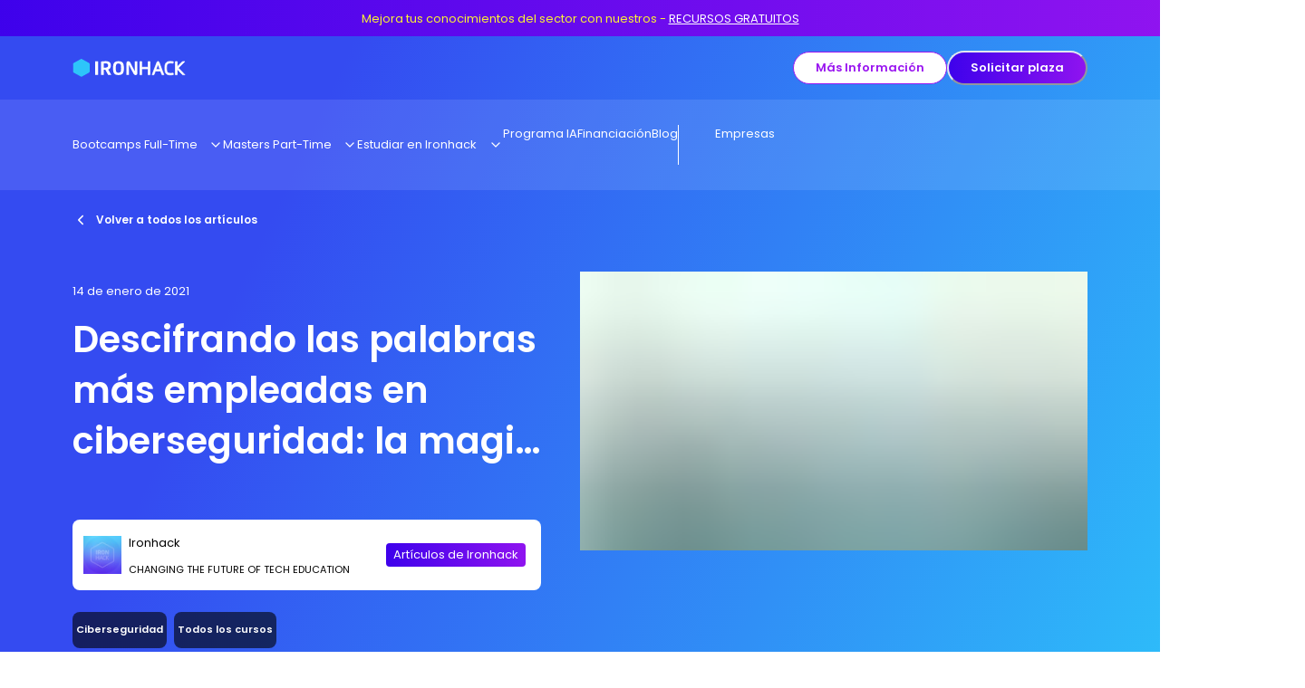

--- FILE ---
content_type: text/x-component
request_url: https://www.ironhack.com/es?_rsc=2ohss
body_size: 79631
content:
0:["rbK45fXG2QKf08lq1Cf-_",[[["",{"children":["l",{"children":[["region","es","d"],{"children":[["language","es","d"],{"children":["home",{"children":[["extraParams","user-country/us","oc"],{"children":["__PAGE__",{}]}]}]}]}]}]},"$undefined","$undefined",true],"$L1",[[],"$L2"]]]]
3:HL["/_next/static/css/1d67d3acaa42aa31.css","style"]
4:I[48131,["4246","static/chunks/4246-1b4d7917a6a0e9c1.js","9848","static/chunks/9848-a781cc54dce9c770.js","9705","static/chunks/9705-d066fe8d1ad7a338.js","5945","static/chunks/5945-c40ab4b8652ee486.js","172","static/chunks/172-beaaeca8cb1c1969.js","2667","static/chunks/2667-b85dc62e6d3360ae.js","2973","static/chunks/2973-5af06b0938207b6c.js","4321","static/chunks/4321-b1ceb04df918d54d.js","3185","static/chunks/app/layout-2d47994125b84b86.js"],"ProviderWrapper"]
5:I[28599,["4246","static/chunks/4246-1b4d7917a6a0e9c1.js","9848","static/chunks/9848-a781cc54dce9c770.js","9705","static/chunks/9705-d066fe8d1ad7a338.js","5230","static/chunks/5230-cd42fbd582063d48.js","5945","static/chunks/5945-c40ab4b8652ee486.js","3033","static/chunks/3033-6fb64e73ad938ff5.js","3407","static/chunks/3407-11c3b5550d333e09.js","3001","static/chunks/3001-0408ecced146a75b.js","6342","static/chunks/6342-c50fd8c7e42d21c7.js","7393","static/chunks/7393-7d8dc9f075973a65.js","172","static/chunks/172-beaaeca8cb1c1969.js","1776","static/chunks/1776-56ae43ce98352743.js","2667","static/chunks/2667-b85dc62e6d3360ae.js","2973","static/chunks/2973-5af06b0938207b6c.js","8127","static/chunks/8127-f15fd42d2a8bb8de.js","4321","static/chunks/4321-b1ceb04df918d54d.js","9240","static/chunks/9240-ba495f0e3c67e793.js","1010","static/chunks/app/l/%5Bregion%5D/%5Blanguage%5D/layout-facaa3c926f6d0f2.js"],"SimplePageContextProvider"]
6:I[56954,[],""]
7:I[7264,[],""]
e:"$Sreact.suspense"
f:I[19167,["4246","static/chunks/4246-1b4d7917a6a0e9c1.js","9848","static/chunks/9848-a781cc54dce9c770.js","9705","static/chunks/9705-d066fe8d1ad7a338.js","5230","static/chunks/5230-cd42fbd582063d48.js","5945","static/chunks/5945-c40ab4b8652ee486.js","3033","static/chunks/3033-6fb64e73ad938ff5.js","3407","static/chunks/3407-11c3b5550d333e09.js","3001","static/chunks/3001-0408ecced146a75b.js","4114","static/chunks/4114-6682aecc4d9c806c.js","6342","static/chunks/6342-c50fd8c7e42d21c7.js","7393","static/chunks/7393-7d8dc9f075973a65.js","4201","static/chunks/4201-eda4fd66d5df8231.js","1776","static/chunks/1776-56ae43ce98352743.js","2667","static/chunks/2667-b85dc62e6d3360ae.js","2973","static/chunks/2973-5af06b0938207b6c.js","8127","static/chunks/8127-f15fd42d2a8bb8de.js","4321","static/chunks/4321-b1ceb04df918d54d.js","5814","static/chunks/5814-70ba88999431ab73.js","5906","static/chunks/5906-7beee4704b2237d0.js","3452","static/chunks/3452-c8e4494e232b72da.js","5836","static/chunks/5836-891fc4a02d0afe84.js","7395","static/chunks/7395-05687acdd96e4db4.js","1067","static/chunks/app/l/%5Bregion%5D/%5Blanguage%5D/home/%5B%5B...extraParams%5D%5D/page-06bf34760a60c0f8.js"],"NoSSR"]
11:I[73994,["4246","static/chunks/4246-1b4d7917a6a0e9c1.js","9848","static/chunks/9848-a781cc54dce9c770.js","9705","static/chunks/9705-d066fe8d1ad7a338.js","5945","static/chunks/5945-c40ab4b8652ee486.js","172","static/chunks/172-beaaeca8cb1c1969.js","2667","static/chunks/2667-b85dc62e6d3360ae.js","2973","static/chunks/2973-5af06b0938207b6c.js","4321","static/chunks/4321-b1ceb04df918d54d.js","3185","static/chunks/app/layout-2d47994125b84b86.js"],""]
1:[null,["$","html",null,{"lang":"en","children":["$","body",null,{"children":[false,"$undefined",["$","$L4",null,{"children":["$","$L5",null,{"language":"en","region":"es","children":["$","$L6",null,{"parallelRouterKey":"children","segmentPath":["children"],"loading":"$undefined","loadingStyles":"$undefined","hasLoading":false,"error":"$undefined","errorStyles":"$undefined","template":["$","$L7",null,{}],"templateStyles":"$undefined","notFound":"$L8","notFoundStyles":[["$","link","0",{"rel":"stylesheet","href":"/_next/static/css/1d67d3acaa42aa31.css","precedence":"next","crossOrigin":"$undefined"}]],"childProp":{"current":["$","$L6",null,{"parallelRouterKey":"children","segmentPath":["children","l","children"],"loading":"$undefined","loadingStyles":"$undefined","hasLoading":false,"error":"$undefined","errorStyles":"$undefined","template":["$","$L7",null,{}],"templateStyles":"$undefined","notFound":"$undefined","notFoundStyles":"$undefined","childProp":{"current":["$","$L6",null,{"parallelRouterKey":"children","segmentPath":["children","l","children",["region","es","d"],"children"],"loading":"$undefined","loadingStyles":"$undefined","hasLoading":false,"error":"$undefined","errorStyles":"$undefined","template":["$","$L7",null,{}],"templateStyles":"$undefined","notFound":"$undefined","notFoundStyles":"$undefined","childProp":{"current":[null,[null,["$","$L5",null,{"language":"es","region":"es","children":["$L9",["$","$L6",null,{"parallelRouterKey":"children","segmentPath":["children","l","children",["region","es","d"],"children",["language","es","d"],"children"],"loading":"$undefined","loadingStyles":"$undefined","hasLoading":false,"error":"$undefined","errorStyles":"$undefined","template":["$","$L7",null,{}],"templateStyles":"$undefined","notFound":"$La","notFoundStyles":[],"childProp":{"current":["$","$L6",null,{"parallelRouterKey":"children","segmentPath":["children","l","children",["region","es","d"],"children",["language","es","d"],"children","home","children"],"loading":"$undefined","loadingStyles":"$undefined","hasLoading":false,"error":"$undefined","errorStyles":"$undefined","template":["$","$L7",null,{}],"templateStyles":"$undefined","notFound":"$undefined","notFoundStyles":"$undefined","childProp":{"current":["$","$L6",null,{"parallelRouterKey":"children","segmentPath":["children","l","children",["region","es","d"],"children",["language","es","d"],"children","home","children",["extraParams","user-country/us","oc"],"children"],"loading":"$undefined","loadingStyles":"$undefined","hasLoading":false,"error":"$undefined","errorStyles":"$undefined","template":["$","$L7",null,{}],"templateStyles":"$undefined","notFound":"$undefined","notFoundStyles":"$undefined","childProp":{"current":["$Lb","$Lc",null],"segment":"__PAGE__"},"styles":[]}],"segment":["extraParams","user-country/us","oc"]},"styles":[]}],"segment":"home"},"styles":[]}],"$Ld",["$","$e",null,{"fallback":null,"children":["$","$Lf",null,{"children":"$L10"}]}]]}]],null],"segment":["language","es","d"]},"styles":[["$","link","0",{"rel":"stylesheet","href":"/_next/static/css/1d67d3acaa42aa31.css","precedence":"next","crossOrigin":"$undefined"}]]}],"segment":["region","es","d"]},"styles":[]}],"segment":"l"},"styles":[]}]}]}],[["$","$L11",null,{"dangerouslySetInnerHTML":{"__html":"\n    (function(w,d,s,l,i){w[l]=w[l]||[];w[l].push({'gtm.start':\n    new Date().getTime(),event:'gtm.js'});var f=d.getElementsByTagName(s)[0],\n    j=d.createElement(s),dl=l!='dataLayer'?'&l='+l:'';j.async=true;j.src=\n    'https://sgtm.ironhack.com/sktbmdly.js?id='+i+dl;f.parentNode.insertBefore(j,f);\n    })(window,document,'script','dataLayer','GTM-P26TMM')\n  "},"id":"gtm-base","strategy":"afterInteractive"}],["$","$L11",null,{"src":"https://tracker.gaconnector.com/gaconnector.js","strategy":"lazyOnload"}],["$","noscript",null,{"children":["$","iframe",null,{"height":"0","src":"https://sgtm.ironhack.com/ns.html?id=GTM-P26TMM","style":{"display":"none","visibility":"hidden"},"title":"gtm-iframe","width":"0"}]}]]]}]}],null]
12:I[19258,["4246","static/chunks/4246-1b4d7917a6a0e9c1.js","9848","static/chunks/9848-a781cc54dce9c770.js","9705","static/chunks/9705-d066fe8d1ad7a338.js","5230","static/chunks/5230-cd42fbd582063d48.js","5945","static/chunks/5945-c40ab4b8652ee486.js","3033","static/chunks/3033-6fb64e73ad938ff5.js","3407","static/chunks/3407-11c3b5550d333e09.js","3001","static/chunks/3001-0408ecced146a75b.js","4114","static/chunks/4114-6682aecc4d9c806c.js","6342","static/chunks/6342-c50fd8c7e42d21c7.js","7393","static/chunks/7393-7d8dc9f075973a65.js","4201","static/chunks/4201-eda4fd66d5df8231.js","1776","static/chunks/1776-56ae43ce98352743.js","2667","static/chunks/2667-b85dc62e6d3360ae.js","2973","static/chunks/2973-5af06b0938207b6c.js","8127","static/chunks/8127-f15fd42d2a8bb8de.js","4321","static/chunks/4321-b1ceb04df918d54d.js","5814","static/chunks/5814-70ba88999431ab73.js","5906","static/chunks/5906-7beee4704b2237d0.js","3452","static/chunks/3452-c8e4494e232b72da.js","5836","static/chunks/5836-891fc4a02d0afe84.js","7395","static/chunks/7395-05687acdd96e4db4.js","1067","static/chunks/app/l/%5Bregion%5D/%5Blanguage%5D/home/%5B%5B...extraParams%5D%5D/page-06bf34760a60c0f8.js"],"Flex"]
14:I[24883,["4246","static/chunks/4246-1b4d7917a6a0e9c1.js","9848","static/chunks/9848-a781cc54dce9c770.js","9705","static/chunks/9705-d066fe8d1ad7a338.js","5230","static/chunks/5230-cd42fbd582063d48.js","5945","static/chunks/5945-c40ab4b8652ee486.js","3033","static/chunks/3033-6fb64e73ad938ff5.js","3407","static/chunks/3407-11c3b5550d333e09.js","3001","static/chunks/3001-0408ecced146a75b.js","4114","static/chunks/4114-6682aecc4d9c806c.js","6342","static/chunks/6342-c50fd8c7e42d21c7.js","7393","static/chunks/7393-7d8dc9f075973a65.js","4201","static/chunks/4201-eda4fd66d5df8231.js","1776","static/chunks/1776-56ae43ce98352743.js","2667","static/chunks/2667-b85dc62e6d3360ae.js","2973","static/chunks/2973-5af06b0938207b6c.js","8127","static/chunks/8127-f15fd42d2a8bb8de.js","4321","static/chunks/4321-b1ceb04df918d54d.js","5814","static/chunks/5814-70ba88999431ab73.js","5906","static/chunks/5906-7beee4704b2237d0.js","3452","static/chunks/3452-c8e4494e232b72da.js","5836","static/chunks/5836-891fc4a02d0afe84.js","7395","static/chunks/7395-05687acdd96e4db4.js","1067","static/chunks/app/l/%5Bregion%5D/%5Blanguage%5D/home/%5B%5B...extraParams%5D%5D/page-06bf34760a60c0f8.js"],"ModuleWrapper"]
15:I[24278,["4246","static/chunks/4246-1b4d7917a6a0e9c1.js","9848","static/chunks/9848-a781cc54dce9c770.js","9705","static/chunks/9705-d066fe8d1ad7a338.js","5230","static/chunks/5230-cd42fbd582063d48.js","5945","static/chunks/5945-c40ab4b8652ee486.js","3033","static/chunks/3033-6fb64e73ad938ff5.js","3407","static/chunks/3407-11c3b5550d333e09.js","3001","static/chunks/3001-0408ecced146a75b.js","4114","static/chunks/4114-6682aecc4d9c806c.js","6342","static/chunks/6342-c50fd8c7e42d21c7.js","7393","static/chunks/7393-7d8dc9f075973a65.js","4201","static/chunks/4201-eda4fd66d5df8231.js","1776","static/chunks/1776-56ae43ce98352743.js","2667","static/chunks/2667-b85dc62e6d3360ae.js","2973","static/chunks/2973-5af06b0938207b6c.js","8127","static/chunks/8127-f15fd42d2a8bb8de.js","4321","static/chunks/4321-b1ceb04df918d54d.js","5814","static/chunks/5814-70ba88999431ab73.js","5906","static/chunks/5906-7beee4704b2237d0.js","3452","static/chunks/3452-c8e4494e232b72da.js","5836","static/chunks/5836-891fc4a02d0afe84.js","7395","static/chunks/7395-05687acdd96e4db4.js","1067","static/chunks/app/l/%5Bregion%5D/%5Blanguage%5D/home/%5B%5B...extraParams%5D%5D/page-06bf34760a60c0f8.js"],"Text"]
16:I[46559,["4246","static/chunks/4246-1b4d7917a6a0e9c1.js","9848","static/chunks/9848-a781cc54dce9c770.js","9705","static/chunks/9705-d066fe8d1ad7a338.js","5230","static/chunks/5230-cd42fbd582063d48.js","5945","static/chunks/5945-c40ab4b8652ee486.js","3033","static/chunks/3033-6fb64e73ad938ff5.js","3407","static/chunks/3407-11c3b5550d333e09.js","3001","static/chunks/3001-0408ecced146a75b.js","4114","static/chunks/4114-6682aecc4d9c806c.js","6342","static/chunks/6342-c50fd8c7e42d21c7.js","7393","static/chunks/7393-7d8dc9f075973a65.js","4201","static/chunks/4201-eda4fd66d5df8231.js","1776","static/chunks/1776-56ae43ce98352743.js","2667","static/chunks/2667-b85dc62e6d3360ae.js","2973","static/chunks/2973-5af06b0938207b6c.js","8127","static/chunks/8127-f15fd42d2a8bb8de.js","4321","static/chunks/4321-b1ceb04df918d54d.js","5814","static/chunks/5814-70ba88999431ab73.js","5906","static/chunks/5906-7beee4704b2237d0.js","3452","static/chunks/3452-c8e4494e232b72da.js","5836","static/chunks/5836-891fc4a02d0afe84.js","7395","static/chunks/7395-05687acdd96e4db4.js","1067","static/chunks/app/l/%5Bregion%5D/%5Blanguage%5D/home/%5B%5B...extraParams%5D%5D/page-06bf34760a60c0f8.js"],"Button"]
17:I[83154,["4246","static/chunks/4246-1b4d7917a6a0e9c1.js","9848","static/chunks/9848-a781cc54dce9c770.js","9705","static/chunks/9705-d066fe8d1ad7a338.js","5230","static/chunks/5230-cd42fbd582063d48.js","5945","static/chunks/5945-c40ab4b8652ee486.js","3033","static/chunks/3033-6fb64e73ad938ff5.js","3407","static/chunks/3407-11c3b5550d333e09.js","3001","static/chunks/3001-0408ecced146a75b.js","4114","static/chunks/4114-6682aecc4d9c806c.js","6342","static/chunks/6342-c50fd8c7e42d21c7.js","7393","static/chunks/7393-7d8dc9f075973a65.js","4201","static/chunks/4201-eda4fd66d5df8231.js","1776","static/chunks/1776-56ae43ce98352743.js","2667","static/chunks/2667-b85dc62e6d3360ae.js","2973","static/chunks/2973-5af06b0938207b6c.js","8127","static/chunks/8127-f15fd42d2a8bb8de.js","4321","static/chunks/4321-b1ceb04df918d54d.js","5814","static/chunks/5814-70ba88999431ab73.js","5906","static/chunks/5906-7beee4704b2237d0.js","3452","static/chunks/3452-c8e4494e232b72da.js","5836","static/chunks/5836-891fc4a02d0afe84.js","7395","static/chunks/7395-05687acdd96e4db4.js","1067","static/chunks/app/l/%5Bregion%5D/%5Blanguage%5D/home/%5B%5B...extraParams%5D%5D/page-06bf34760a60c0f8.js"],"Box"]
18:I[94512,["4246","static/chunks/4246-1b4d7917a6a0e9c1.js","9848","static/chunks/9848-a781cc54dce9c770.js","9705","static/chunks/9705-d066fe8d1ad7a338.js","5230","static/chunks/5230-cd42fbd582063d48.js","5945","static/chunks/5945-c40ab4b8652ee486.js","3033","static/chunks/3033-6fb64e73ad938ff5.js","3407","static/chunks/3407-11c3b5550d333e09.js","3001","static/chunks/3001-0408ecced146a75b.js","4114","static/chunks/4114-6682aecc4d9c806c.js","6342","static/chunks/6342-c50fd8c7e42d21c7.js","7393","static/chunks/7393-7d8dc9f075973a65.js","4201","static/chunks/4201-eda4fd66d5df8231.js","1776","static/chunks/1776-56ae43ce98352743.js","2667","static/chunks/2667-b85dc62e6d3360ae.js","2973","static/chunks/2973-5af06b0938207b6c.js","8127","static/chunks/8127-f15fd42d2a8bb8de.js","4321","static/chunks/4321-b1ceb04df918d54d.js","5814","static/chunks/5814-70ba88999431ab73.js","5906","static/chunks/5906-7beee4704b2237d0.js","3452","static/chunks/3452-c8e4494e232b72da.js","5836","static/chunks/5836-891fc4a02d0afe84.js","7395","static/chunks/7395-05687acdd96e4db4.js","1067","static/chunks/app/l/%5Bregion%5D/%5Blanguage%5D/home/%5B%5B...extraParams%5D%5D/page-06bf34760a60c0f8.js"],"Image"]
1a:I[67905,["4246","static/chunks/4246-1b4d7917a6a0e9c1.js","9848","static/chunks/9848-a781cc54dce9c770.js","9705","static/chunks/9705-d066fe8d1ad7a338.js","5230","static/chunks/5230-cd42fbd582063d48.js","5945","static/chunks/5945-c40ab4b8652ee486.js","3033","static/chunks/3033-6fb64e73ad938ff5.js","3407","static/chunks/3407-11c3b5550d333e09.js","3001","static/chunks/3001-0408ecced146a75b.js","4114","static/chunks/4114-6682aecc4d9c806c.js","6342","static/chunks/6342-c50fd8c7e42d21c7.js","7393","static/chunks/7393-7d8dc9f075973a65.js","4201","static/chunks/4201-eda4fd66d5df8231.js","1776","static/chunks/1776-56ae43ce98352743.js","2667","static/chunks/2667-b85dc62e6d3360ae.js","2973","static/chunks/2973-5af06b0938207b6c.js","8127","static/chunks/8127-f15fd42d2a8bb8de.js","4321","static/chunks/4321-b1ceb04df918d54d.js","5814","static/chunks/5814-70ba88999431ab73.js","5906","static/chunks/5906-7beee4704b2237d0.js","3452","static/chunks/3452-c8e4494e232b72da.js","5836","static/chunks/5836-891fc4a02d0afe84.js","7395","static/chunks/7395-05687acdd96e4db4.js","1067","static/chunks/app/l/%5Bregion%5D/%5Blanguage%5D/home/%5B%5B...extraParams%5D%5D/page-06bf34760a60c0f8.js"],"Bullets"]
1b:I[99078,["4246","static/chunks/4246-1b4d7917a6a0e9c1.js","9848","static/chunks/9848-a781cc54dce9c770.js","9705","static/chunks/9705-d066fe8d1ad7a338.js","5230","static/chunks/5230-cd42fbd582063d48.js","5945","static/chunks/5945-c40ab4b8652ee486.js","3033","static/chunks/3033-6fb64e73ad938ff5.js","3407","static/chunks/3407-11c3b5550d333e09.js","3001","static/chunks/3001-0408ecced146a75b.js","4114","static/chunks/4114-6682aecc4d9c806c.js","6342","static/chunks/6342-c50fd8c7e42d21c7.js","7393","static/chunks/7393-7d8dc9f075973a65.js","4201","static/chunks/4201-eda4fd66d5df8231.js","1776","static/chunks/1776-56ae43ce98352743.js","2667","static/chunks/2667-b85dc62e6d3360ae.js","2973","static/chunks/2973-5af06b0938207b6c.js","8127","static/chunks/8127-f15fd42d2a8bb8de.js","4321","static/chunks/4321-b1ceb04df918d54d.js","5814","static/chunks/5814-70ba88999431ab73.js","5906","static/chunks/5906-7beee4704b2237d0.js","3452","static/chunks/3452-c8e4494e232b72da.js","5836","static/chunks/5836-891fc4a02d0afe84.js","7395","static/chunks/7395-05687acdd96e4db4.js","1067","static/chunks/app/l/%5Bregion%5D/%5Blanguage%5D/home/%5B%5B...extraParams%5D%5D/page-06bf34760a60c0f8.js"],"StructuredContent"]
1c:I[18048,["4246","static/chunks/4246-1b4d7917a6a0e9c1.js","9848","static/chunks/9848-a781cc54dce9c770.js","9705","static/chunks/9705-d066fe8d1ad7a338.js","5230","static/chunks/5230-cd42fbd582063d48.js","5945","static/chunks/5945-c40ab4b8652ee486.js","3033","static/chunks/3033-6fb64e73ad938ff5.js","3407","static/chunks/3407-11c3b5550d333e09.js","3001","static/chunks/3001-0408ecced146a75b.js","4114","static/chunks/4114-6682aecc4d9c806c.js","6342","static/chunks/6342-c50fd8c7e42d21c7.js","7393","static/chunks/7393-7d8dc9f075973a65.js","4201","static/chunks/4201-eda4fd66d5df8231.js","1776","static/chunks/1776-56ae43ce98352743.js","2667","static/chunks/2667-b85dc62e6d3360ae.js","2973","static/chunks/2973-5af06b0938207b6c.js","8127","static/chunks/8127-f15fd42d2a8bb8de.js","4321","static/chunks/4321-b1ceb04df918d54d.js","5814","static/chunks/5814-70ba88999431ab73.js","5906","static/chunks/5906-7beee4704b2237d0.js","3452","static/chunks/3452-c8e4494e232b72da.js","5836","static/chunks/5836-891fc4a02d0afe84.js","7395","static/chunks/7395-05687acdd96e4db4.js","1067","static/chunks/app/l/%5Bregion%5D/%5Blanguage%5D/home/%5B%5B...extraParams%5D%5D/page-06bf34760a60c0f8.js"],"Card"]
1e:I[55826,["4246","static/chunks/4246-1b4d7917a6a0e9c1.js","9848","static/chunks/9848-a781cc54dce9c770.js","9705","static/chunks/9705-d066fe8d1ad7a338.js","5230","static/chunks/5230-cd42fbd582063d48.js","5945","static/chunks/5945-c40ab4b8652ee486.js","3033","static/chunks/3033-6fb64e73ad938ff5.js","3407","static/chunks/3407-11c3b5550d333e09.js","3001","static/chunks/3001-0408ecced146a75b.js","4114","static/chunks/4114-6682aecc4d9c806c.js","6342","static/chunks/6342-c50fd8c7e42d21c7.js","7393","static/chunks/7393-7d8dc9f075973a65.js","4201","static/chunks/4201-eda4fd66d5df8231.js","1776","static/chunks/1776-56ae43ce98352743.js","2667","static/chunks/2667-b85dc62e6d3360ae.js","2973","static/chunks/2973-5af06b0938207b6c.js","8127","static/chunks/8127-f15fd42d2a8bb8de.js","4321","static/chunks/4321-b1ceb04df918d54d.js","5814","static/chunks/5814-70ba88999431ab73.js","5906","static/chunks/5906-7beee4704b2237d0.js","3452","static/chunks/3452-c8e4494e232b72da.js","5836","static/chunks/5836-891fc4a02d0afe84.js","7395","static/chunks/7395-05687acdd96e4db4.js","1067","static/chunks/app/l/%5Bregion%5D/%5Blanguage%5D/home/%5B%5B...extraParams%5D%5D/page-06bf34760a60c0f8.js"],"VStack"]
1f:I[81588,["4246","static/chunks/4246-1b4d7917a6a0e9c1.js","9848","static/chunks/9848-a781cc54dce9c770.js","9705","static/chunks/9705-d066fe8d1ad7a338.js","5230","static/chunks/5230-cd42fbd582063d48.js","5945","static/chunks/5945-c40ab4b8652ee486.js","3033","static/chunks/3033-6fb64e73ad938ff5.js","3407","static/chunks/3407-11c3b5550d333e09.js","3001","static/chunks/3001-0408ecced146a75b.js","4114","static/chunks/4114-6682aecc4d9c806c.js","6342","static/chunks/6342-c50fd8c7e42d21c7.js","7393","static/chunks/7393-7d8dc9f075973a65.js","4201","static/chunks/4201-eda4fd66d5df8231.js","1776","static/chunks/1776-56ae43ce98352743.js","2667","static/chunks/2667-b85dc62e6d3360ae.js","2973","static/chunks/2973-5af06b0938207b6c.js","8127","static/chunks/8127-f15fd42d2a8bb8de.js","4321","static/chunks/4321-b1ceb04df918d54d.js","5814","static/chunks/5814-70ba88999431ab73.js","5906","static/chunks/5906-7beee4704b2237d0.js","3452","static/chunks/3452-c8e4494e232b72da.js","5836","static/chunks/5836-891fc4a02d0afe84.js","7395","static/chunks/7395-05687acdd96e4db4.js","1067","static/chunks/app/l/%5Bregion%5D/%5Blanguage%5D/home/%5B%5B...extraParams%5D%5D/page-06bf34760a60c0f8.js"],"Awards"]
20:I[95836,["4246","static/chunks/4246-1b4d7917a6a0e9c1.js","9848","static/chunks/9848-a781cc54dce9c770.js","9705","static/chunks/9705-d066fe8d1ad7a338.js","5230","static/chunks/5230-cd42fbd582063d48.js","5945","static/chunks/5945-c40ab4b8652ee486.js","3033","static/chunks/3033-6fb64e73ad938ff5.js","3407","static/chunks/3407-11c3b5550d333e09.js","3001","static/chunks/3001-0408ecced146a75b.js","4114","static/chunks/4114-6682aecc4d9c806c.js","6342","static/chunks/6342-c50fd8c7e42d21c7.js","7393","static/chunks/7393-7d8dc9f075973a65.js","4201","static/chunks/4201-eda4fd66d5df8231.js","1776","static/chunks/1776-56ae43ce98352743.js","2667","static/chunks/2667-b85dc62e6d3360ae.js","2973","static/chunks/2973-5af06b0938207b6c.js","8127","static/chunks/8127-f15fd42d2a8bb8de.js","4321","static/chunks/4321-b1ceb04df918d54d.js","5814","static/chunks/5814-70ba88999431ab73.js","5906","static/chunks/5906-7beee4704b2237d0.js","3452","static/chunks/3452-c8e4494e232b72da.js","5836","static/chunks/5836-891fc4a02d0afe84.js","7395","static/chunks/7395-05687acdd96e4db4.js","1067","static/chunks/app/l/%5Bregion%5D/%5Blanguage%5D/home/%5B%5B...extraParams%5D%5D/page-06bf34760a60c0f8.js"],"Stories"]
28:I[38629,["4246","static/chunks/4246-1b4d7917a6a0e9c1.js","9848","static/chunks/9848-a781cc54dce9c770.js","9705","static/chunks/9705-d066fe8d1ad7a338.js","5230","static/chunks/5230-cd42fbd582063d48.js","5945","static/chunks/5945-c40ab4b8652ee486.js","3033","static/chunks/3033-6fb64e73ad938ff5.js","3407","static/chunks/3407-11c3b5550d333e09.js","3001","static/chunks/3001-0408ecced146a75b.js","4114","static/chunks/4114-6682aecc4d9c806c.js","6342","static/chunks/6342-c50fd8c7e42d21c7.js","7393","static/chunks/7393-7d8dc9f075973a65.js","4201","static/chunks/4201-eda4fd66d5df8231.js","1776","static/chunks/1776-56ae43ce98352743.js","2667","static/chunks/2667-b85dc62e6d3360ae.js","2973","static/chunks/2973-5af06b0938207b6c.js","8127","static/chunks/8127-f15fd42d2a8bb8de.js","4321","static/chunks/4321-b1ceb04df918d54d.js","5814","static/chunks/5814-70ba88999431ab73.js","5906","static/chunks/5906-7beee4704b2237d0.js","3452","static/chunks/3452-c8e4494e232b72da.js","5836","static/chunks/5836-891fc4a02d0afe84.js","7395","static/chunks/7395-05687acdd96e4db4.js","1067","static/chunks/app/l/%5Bregion%5D/%5Blanguage%5D/home/%5B%5B...extraParams%5D%5D/page-06bf34760a60c0f8.js"],"GridModule"]
29:I[75906,["4246","static/chunks/4246-1b4d7917a6a0e9c1.js","9848","static/chunks/9848-a781cc54dce9c770.js","9705","static/chunks/9705-d066fe8d1ad7a338.js","5230","static/chunks/5230-cd42fbd582063d48.js","5945","static/chunks/5945-c40ab4b8652ee486.js","3033","static/chunks/3033-6fb64e73ad938ff5.js","3407","static/chunks/3407-11c3b5550d333e09.js","3001","static/chunks/3001-0408ecced146a75b.js","4114","static/chunks/4114-6682aecc4d9c806c.js","6342","static/chunks/6342-c50fd8c7e42d21c7.js","7393","static/chunks/7393-7d8dc9f075973a65.js","4201","static/chunks/4201-eda4fd66d5df8231.js","1776","static/chunks/1776-56ae43ce98352743.js","2667","static/chunks/2667-b85dc62e6d3360ae.js","2973","static/chunks/2973-5af06b0938207b6c.js","8127","static/chunks/8127-f15fd42d2a8bb8de.js","4321","static/chunks/4321-b1ceb04df918d54d.js","5814","static/chunks/5814-70ba88999431ab73.js","5906","static/chunks/5906-7beee4704b2237d0.js","3452","static/chunks/3452-c8e4494e232b72da.js","5836","static/chunks/5836-891fc4a02d0afe84.js","7395","static/chunks/7395-05687acdd96e4db4.js","1067","static/chunks/app/l/%5Bregion%5D/%5Blanguage%5D/home/%5B%5B...extraParams%5D%5D/page-06bf34760a60c0f8.js"],"Carousel"]
2a:I[58814,["4246","static/chunks/4246-1b4d7917a6a0e9c1.js","9848","static/chunks/9848-a781cc54dce9c770.js","9705","static/chunks/9705-d066fe8d1ad7a338.js","5230","static/chunks/5230-cd42fbd582063d48.js","5945","static/chunks/5945-c40ab4b8652ee486.js","3033","static/chunks/3033-6fb64e73ad938ff5.js","3407","static/chunks/3407-11c3b5550d333e09.js","3001","static/chunks/3001-0408ecced146a75b.js","4114","static/chunks/4114-6682aecc4d9c806c.js","6342","static/chunks/6342-c50fd8c7e42d21c7.js","7393","static/chunks/7393-7d8dc9f075973a65.js","4201","static/chunks/4201-eda4fd66d5df8231.js","1776","static/chunks/1776-56ae43ce98352743.js","2667","static/chunks/2667-b85dc62e6d3360ae.js","2973","static/chunks/2973-5af06b0938207b6c.js","8127","static/chunks/8127-f15fd42d2a8bb8de.js","4321","static/chunks/4321-b1ceb04df918d54d.js","5814","static/chunks/5814-70ba88999431ab73.js","5906","static/chunks/5906-7beee4704b2237d0.js","3452","static/chunks/3452-c8e4494e232b72da.js","5836","static/chunks/5836-891fc4a02d0afe84.js","7395","static/chunks/7395-05687acdd96e4db4.js","1067","static/chunks/app/l/%5Bregion%5D/%5Blanguage%5D/home/%5B%5B...extraParams%5D%5D/page-06bf34760a60c0f8.js"],"ArticleCard"]
2e:I[83504,["4246","static/chunks/4246-1b4d7917a6a0e9c1.js","9848","static/chunks/9848-a781cc54dce9c770.js","9705","static/chunks/9705-d066fe8d1ad7a338.js","5230","static/chunks/5230-cd42fbd582063d48.js","5945","static/chunks/5945-c40ab4b8652ee486.js","3033","static/chunks/3033-6fb64e73ad938ff5.js","3407","static/chunks/3407-11c3b5550d333e09.js","3001","static/chunks/3001-0408ecced146a75b.js","4114","static/chunks/4114-6682aecc4d9c806c.js","6342","static/chunks/6342-c50fd8c7e42d21c7.js","7393","static/chunks/7393-7d8dc9f075973a65.js","4201","static/chunks/4201-eda4fd66d5df8231.js","1776","static/chunks/1776-56ae43ce98352743.js","2667","static/chunks/2667-b85dc62e6d3360ae.js","2973","static/chunks/2973-5af06b0938207b6c.js","8127","static/chunks/8127-f15fd42d2a8bb8de.js","4321","static/chunks/4321-b1ceb04df918d54d.js","5814","static/chunks/5814-70ba88999431ab73.js","5906","static/chunks/5906-7beee4704b2237d0.js","3452","static/chunks/3452-c8e4494e232b72da.js","5836","static/chunks/5836-891fc4a02d0afe84.js","7395","static/chunks/7395-05687acdd96e4db4.js","1067","static/chunks/app/l/%5Bregion%5D/%5Blanguage%5D/home/%5B%5B...extraParams%5D%5D/page-06bf34760a60c0f8.js"],"PageLoadEvents"]
2f:I[85742,["4246","static/chunks/4246-1b4d7917a6a0e9c1.js","9848","static/chunks/9848-a781cc54dce9c770.js","9705","static/chunks/9705-d066fe8d1ad7a338.js","5230","static/chunks/5230-cd42fbd582063d48.js","5945","static/chunks/5945-c40ab4b8652ee486.js","3033","static/chunks/3033-6fb64e73ad938ff5.js","3407","static/chunks/3407-11c3b5550d333e09.js","3001","static/chunks/3001-0408ecced146a75b.js","4114","static/chunks/4114-6682aecc4d9c806c.js","6342","static/chunks/6342-c50fd8c7e42d21c7.js","7393","static/chunks/7393-7d8dc9f075973a65.js","4201","static/chunks/4201-eda4fd66d5df8231.js","1776","static/chunks/1776-56ae43ce98352743.js","2667","static/chunks/2667-b85dc62e6d3360ae.js","2973","static/chunks/2973-5af06b0938207b6c.js","8127","static/chunks/8127-f15fd42d2a8bb8de.js","4321","static/chunks/4321-b1ceb04df918d54d.js","5814","static/chunks/5814-70ba88999431ab73.js","5906","static/chunks/5906-7beee4704b2237d0.js","3452","static/chunks/3452-c8e4494e232b72da.js","5836","static/chunks/5836-891fc4a02d0afe84.js","7395","static/chunks/7395-05687acdd96e4db4.js","1067","static/chunks/app/l/%5Bregion%5D/%5Blanguage%5D/home/%5B%5B...extraParams%5D%5D/page-06bf34760a60c0f8.js"],"NavigationScrollHack"]
19:T5d6,[data-uri]:T626,[data-uri]:T526,[data-uri]:T6f2,[data-uri]:T552,[data-uri]:T526,[data-uri]:T526,[data-uri]:T556,[data-uri]:T44c,https://www.datocms-assets.com/14946/1658412983-blogtopic-uxui-whatisuxui.png?auto=format&crop=left&dpr=0.25&fit=crop&h=160&q=45&w=363 90w,https://www.datocms-assets.com/14946/1658412983-blogtopic-uxui-whatisuxui.png?auto=format&crop=left&dpr=0.5&fit=crop&h=160&q=45&w=363 181w,https://www.datocms-assets.com/14946/1658412983-blogtopic-uxui-whatisuxui.png?auto=format&crop=left&dpr=0.75&fit=crop&h=160&q=45&w=363 272w,https://www.datocms-assets.com/14946/1658412983-blogtopic-uxui-whatisuxui.png?auto=format&crop=left&fit=crop&h=160&q=45&w=363 363w,https://www.datocms-assets.com/14946/1658412983-blogtopic-uxui-whatisuxui.png?auto=format&crop=left&dpr=1.5&fit=crop&h=160&q=45&w=363 544w,https://www.datocms-assets.com/14946/1658412983-blogtopic-uxui-whatisuxui.png?auto=format&crop=left&dpr=2&fit=crop&h=160&q=45&w=363 726w,https://www.datocms-assets.com/14946/1658412983-blogtopic-uxui-whatisuxui.png?auto=format&crop=left&dpr=3&fit=crop&h=160&q=45&w=363 1089w,https://www.datocms-assets.com/14946/1658412983-blogtopic-uxui-whatisuxui.png?auto=format&crop=left&dpr=4&fit=crop&h=160&q=45&w=363 1452w2c:T47c,https://www.datocms-assets.com/14946/1641292668-pexels-mikael-blomkvist-6476787.jpg?auto=format&crop=left&dpr=0.25&fit=crop&h=160&q=45&w=363 90w,https://www.datocms-assets.com/14946/1641292668-pexels-mikael-blomkvist-6476787.jpg?auto=format&crop=left&dpr=0.5&fit=crop&h=160&q=45&w=363 181w,https://www.datocms-assets.com/14946/1641292668-pexels-mikael-blomkvist-6476787.jpg?auto=format&crop=left&dpr=0.75&fit=crop&h=160&q=45&w=363 272w,https://www.datocms-assets.com/14946/1641292668-pexels-mikael-blomkvist-6476787.jpg?auto=format&crop=left&fit=crop&h=160&q=45&w=363 363w,https://www.datocms-assets.com/14946/1641292668-pexels-mikael-blomkvist-6476787.jpg?auto=format&crop=left&dpr=1.5&fit=crop&h=160&q=45&w=363 544w,https://www.datocms-assets.com/14946/1641292668-pexels-mikael-blomkvist-6476787.jpg?auto=format&crop=left&dpr=2&fit=crop&h=160&q=45&w=363 726w,https://www.datocms-assets.com/14946/1641292668-pexels-mikael-blomkvist-6476787.jpg?auto=format&crop=left&dpr=3&fit=crop&h=160&q=45&w=363 1089w,https://www.datocms-assets.com/14946/1641292668-pexels-mikael-blomkvist-6476787.jpg?auto=format&crop=left&dpr=4&fit=crop&h=160&q=45&w=363 1452wc:[["$","$L12",null,{"bg":"background.brand","direction":"column","id":"heroSection","children":["$L13",["$","$L14",null,{"innerProps":{"direction":"column"},"moduleFormat":{"background":"transparent","spacingBottom":["16",null,"40"],"spacingTop":["16",null,"0"]},"outerProps":{"as":"header","id":"home-hero"},"children":[["$","$L12",null,{"direction":["column",null,"row"],"gap":[4,null,3],"children":[["$","$L12",null,{"direction":"column","gap":2,"justify":"center","children":[["$","$L15",null,{"as":"h1","textStyle":["5xl",null,"6xl","7xl"],"children":"Tu futuro en tech empieza aquÃ­"}],["$","$L15",null,{"textStyle":"lBold","children":"Bootcamps intensivos en Desarrollo Web, DiseÃ±o UX/UI, AnÃ¡lisis de Datos, Ciberseguridad, Machine Learning, IA y DevOps. Impulsa tu carrera y forma parte de una red global de futuros lÃ­deres tech."}],["$","$L16",null,{"__typename":"ButtonRecord","id":"cTHmFmRVTa-Ynu4ZGE7fQQ","text":"Obtener mi plan de carrera","icon":[],"target":[{"blogArticle":null,"gaEvent":[],"io":false,"link":"","route":{"page":{"__typename":"QuizPageRecord"},"path":"/es/quiz","updatedPath":""}}],"variant":"secondary"}]]}],["$","$L17",null,{"alignSelf":"center","as":"figure","borderBottomRadius":"base","borderTopRadius":["base",null,null,"none"],"flexShrink":0,"maxWidth":["275px","328px","400px"],"overflow":"hidden","width":["100%",null,"50%","400px"],"children":["$","$L18",null,{"data":{"alt":"Tu futuro en tecnologÃ­a empieza aquÃ­","base64":"$19","height":400,"sizes":"(max-width: 400px) 100vw, 400px","src":"https://www.datocms-assets.com/14946/1764663924-1683125533-img1.avif?auto=format&fit=crop&h=400&q=45&w=400","srcSet":"https://www.datocms-assets.com/14946/1764663924-1683125533-img1.avif?auto=format&dpr=0.25&fit=crop&h=400&q=45&w=400 100w,https://www.datocms-assets.com/14946/1764663924-1683125533-img1.avif?auto=format&dpr=0.5&fit=crop&h=400&q=45&w=400 200w,https://www.datocms-assets.com/14946/1764663924-1683125533-img1.avif?auto=format&dpr=0.75&fit=crop&h=400&q=45&w=400 300w,https://www.datocms-assets.com/14946/1764663924-1683125533-img1.avif?auto=format&fit=crop&h=400&q=45&w=400 400w,https://www.datocms-assets.com/14946/1764663924-1683125533-img1.avif?auto=format&dpr=1.5&fit=crop&h=400&q=45&w=400 600w","title":"Tu futuro en tecnologÃ­a empieza aquÃ­","width":400},"sizes":"(min-width: 768px) 500px, 100vw","priority":true}]}]]}],"$undefined"]}]]}],["$","$L1a",null,{"as":"section","data":{"cardSize":"small","content":[{"cards":[{"content":"Lo que no te enseÃ±an en clase","image":{"responsiveImage":{"alt":"State of Tech 2023","base64":"[data-uri]","height":68,"sizes":"(max-width: 68px) 100vw, 68px","src":"https://www.datocms-assets.com/14946/1680774595-screenshot-2023-04-06-at-11-49-46.png?auto=format&fit=crop&h=68&q=45&w=68","srcSet":"https://www.datocms-assets.com/14946/1680774595-screenshot-2023-04-06-at-11-49-46.png?auto=format&dpr=0.75&fit=crop&h=68&q=45&w=68 51w,https://www.datocms-assets.com/14946/1680774595-screenshot-2023-04-06-at-11-49-46.png?auto=format&fit=crop&h=68&q=45&w=68 68w,https://www.datocms-assets.com/14946/1680774595-screenshot-2023-04-06-at-11-49-46.png?auto=format&dpr=1.5&fit=crop&h=68&q=45&w=68 102w,https://www.datocms-assets.com/14946/1680774595-screenshot-2023-04-06-at-11-49-46.png?auto=format&dpr=2&fit=crop&h=68&q=45&w=68 136w,https://www.datocms-assets.com/14946/1680774595-screenshot-2023-04-06-at-11-49-46.png?auto=format&dpr=3&fit=crop&h=68&q=45&w=68 204w,https://www.datocms-assets.com/14946/1680774595-screenshot-2023-04-06-at-11-49-46.png?auto=format&dpr=4&fit=crop&h=68&q=45&w=68 272w","title":"State of Tech 2023","width":68}},"tag":"INFORME","target":[{"blogArticle":null,"gaEvent":[],"io":false,"link":"https://lp.ironhack.com/skills-2026","route":null}],"title":"Las habilidades que necesitarÃ¡s en 2026"},{"content":"Â¿Cual es la mejor opciÃ³n?","image":{"responsiveImage":{"alt":"Tiempo Completo vs Tiempo Parcial","base64":"[data-uri]","height":68,"sizes":"(max-width: 68px) 100vw, 68px","src":"https://www.datocms-assets.com/14946/1672942240-tiempo-completo-vs-tiempo-parcial.jpg?auto=format&fit=crop&h=68&q=45&w=68","srcSet":"https://www.datocms-assets.com/14946/1672942240-tiempo-completo-vs-tiempo-parcial.jpg?auto=format&dpr=0.75&fit=crop&h=68&q=45&w=68 51w,https://www.datocms-assets.com/14946/1672942240-tiempo-completo-vs-tiempo-parcial.jpg?auto=format&fit=crop&h=68&q=45&w=68 68w,https://www.datocms-assets.com/14946/1672942240-tiempo-completo-vs-tiempo-parcial.jpg?auto=format&dpr=1.5&fit=crop&h=68&q=45&w=68 102w,https://www.datocms-assets.com/14946/1672942240-tiempo-completo-vs-tiempo-parcial.jpg?auto=format&dpr=2&fit=crop&h=68&q=45&w=68 136w,https://www.datocms-assets.com/14946/1672942240-tiempo-completo-vs-tiempo-parcial.jpg?auto=format&dpr=3&fit=crop&h=68&q=45&w=68 204w,https://www.datocms-assets.com/14946/1672942240-tiempo-completo-vs-tiempo-parcial.jpg?auto=format&dpr=4&fit=crop&h=68&q=45&w=68 272w","title":"Tiempo Completo vs Tiempo Parcial","width":68}},"tag":"ARTICULO","target":[{"blogArticle":{"previewUrl":"/es/es/blog/bootcamps-a-tiempo-completo-o-a-tiempo-parcial-cual-es-la-mejor-opcion"},"gaEvent":[{"__typename":"GaEventRecord","eventCategory":"Home","eventAction":"click announcement","eventLabel":"blog:: Tiempo completo vs tiempo parcial"}],"io":false,"link":"","route":null}],"title":"Tiempo Completo vs Tiempo Parcial"},{"content":"Podcasts, informes, eBooks, webinars, y mucho mÃ¡s!","image":{"responsiveImage":{"alt":"Fuentes de aprendizaje","base64":"[data-uri]","height":68,"sizes":"(max-width: 68px) 100vw, 68px","src":"https://www.datocms-assets.com/14946/1688109346-freeresourcesih.png?auto=format&fit=crop&h=68&q=45&w=68","srcSet":"https://www.datocms-assets.com/14946/1688109346-freeresourcesih.png?auto=format&dpr=0.75&fit=crop&h=68&q=45&w=68 51w,https://www.datocms-assets.com/14946/1688109346-freeresourcesih.png?auto=format&fit=crop&h=68&q=45&w=68 68w,https://www.datocms-assets.com/14946/1688109346-freeresourcesih.png?auto=format&dpr=1.5&fit=crop&h=68&q=45&w=68 102w,https://www.datocms-assets.com/14946/1688109346-freeresourcesih.png?auto=format&dpr=2&fit=crop&h=68&q=45&w=68 136w,https://www.datocms-assets.com/14946/1688109346-freeresourcesih.png?auto=format&dpr=3&fit=crop&h=68&q=45&w=68 204w,https://www.datocms-assets.com/14946/1688109346-freeresourcesih.png?auto=format&dpr=4&fit=crop&h=68&q=45&w=68 272w","title":"Fuentes de aprendizaje","width":68}},"tag":"GRATIS","target":[{"blogArticle":null,"gaEvent":[],"io":false,"link":"http://lp.ironhack.com/lp/en/free-resources","route":null}],"title":"Fuentes de aprendizaje"}]}],"moduleFormat":[{"background":"light","spacingBottom":"40","spacingTop":"40"}],"title":"Novedades en Ironhack"},"id":"news"}],["$","$L14",null,{"innerProps":{"direction":"column","gap":5},"moduleFormat":{"background":"light","spacingTop":"40","spacingBottom":"40"},"outerProps":{"id":"card-list"},"children":[["$","$L12",null,{"direction":"column","gap":2,"textAlign":"center","children":[["$","$L15",null,{"as":"h2","textStyle":"4xl","children":"Nuestros Bootcamps"}],["$","$L1b",null,{"data":{"value":{"schema":"dast","document":{"type":"root","children":[{"type":"paragraph","children":[{"type":"span","value":"FÃ³rmate en programaciÃ³n y tecnologÃ­a con bootcamps intensivos diseÃ±ados para que consigas trabajo y arranques tu carrera en tiempo rÃ©cord."}]}]}}}}]]}],["$","$L12",null,{"columnGap":2,"justify":"center","rowGap":[2,null,3],"wrap":"wrap","children":[["$","$L1c","BWl7lFf7RZ-KqI3hwaUqEA",{"card":{"__typename":"CardRecord","id":"BWl7lFf7RZ-KqI3hwaUqEA","button":[{"__typename":"ButtonRecord","id":"ShuXH6z7SIioRH8wBBPCjA","text":"Ver curso","icon":[],"target":[{"blogArticle":null,"gaEvent":[],"io":false,"link":"","route":{"page":{"__typename":"PdpPageRecord"},"path":"/es/consultor-ia/remoto","updatedPath":""}}],"variant":"secondary"},{"__typename":"ButtonRecord","id":"NYFx1ZaFQ3G86qrsr_bEPg","text":"Descargar programa","icon":[],"target":[{"blogArticle":null,"gaEvent":[],"io":false,"link":"","route":{"page":{"__typename":"SyllabusFormPageRecord"},"path":"/es/consultor-ia/plan-de-estudios","updatedPath":""}}],"variant":"primary"}],"content":{"blocks":[],"links":[],"value":{"schema":"dast","document":{"type":"root","children":[{"type":"paragraph","children":[{"type":"span","value":"Domina la consultorÃ­a en IA desde la estrategia hasta la implementaciÃ³n. Aprende a automatizar, integrar y liderar transformaciones responsables con proyectos reales."}]}]}}},"maxContentLines":null,"hexagonLeft":{"backgroundColor":"cyber"},"hexagonRight":null,"leftBadge":[],"mediaM":null,"mediaL":null,"mediaXL":null,"media2XL":null,"media3XL":null,"media4XL":null,"note":"ONLINE / PLAZAS LIMITADAS","progress":null,"rightBadge":[],"size":"l","subtitle":"","tags":[],"title":"Consultor IA ","titleMaxLines":null},"minWidth":["100%",null,"auto"]}],["$","$L1c","fqv157b5TTi1eTxwUa4nYA",{"card":{"__typename":"CardRecord","id":"fqv157b5TTi1eTxwUa4nYA","button":[{"__typename":"ButtonRecord","id":"TYTOuvfwQ1mfkjkKhR0syA","text":"Ver curso","icon":[],"target":[{"blogArticle":null,"gaEvent":[],"io":false,"link":"","route":{"page":{"__typename":"PdpPageRecord"},"path":"/es/cloud-engineer/remoto","updatedPath":""}}],"variant":"secondary"},{"__typename":"ButtonRecord","id":"L5TmJty6TA2nV6JqJykK-w","text":"Descargar programa","icon":[],"target":[{"blogArticle":null,"gaEvent":[],"io":false,"link":"","route":{"page":{"__typename":"SyllabusFormPageRecord"},"path":"/es/cloud-engineer/plan-de-estudios","updatedPath":""}}],"variant":"primary"}],"content":{"blocks":[],"links":[],"value":{"schema":"dast","document":{"type":"root","children":[{"type":"paragraph","children":[{"type":"span","value":"Domina la infraestructura en la nube con IA. Automatiza despliegues, optimiza sistemas y trabaja como los equipos DevOps reales con Terraform y Copilot."}]}]}}},"maxContentLines":null,"hexagonLeft":{"backgroundColor":"ce"},"hexagonRight":null,"leftBadge":[],"mediaM":null,"mediaL":null,"mediaXL":null,"media2XL":null,"media3XL":null,"media4XL":null,"note":"ONLINE / PLAZAS LIMITADAS","progress":null,"rightBadge":[],"size":"l","subtitle":"","tags":[],"title":"Cloud Engineer","titleMaxLines":null},"minWidth":["100%",null,"auto"]}],["$","$L1c","NPqveR1CTD6iApKYdxDdHw",{"card":{"__typename":"CardRecord","id":"NPqveR1CTD6iApKYdxDdHw","button":[{"__typename":"ButtonRecord","id":"KPCPithuTO6ukLmeY78qEQ","text":"Ver curso","icon":[],"target":[{"blogArticle":null,"gaEvent":[],"io":false,"link":"","route":{"page":{"__typename":"PdpPageRecord"},"path":"/es/product-manager-ia/remoto","updatedPath":""}}],"variant":"secondary"},{"__typename":"ButtonRecord","id":"JHM3xgiJTQiMzAC48QQ4PA","text":"Descargar programa","icon":[],"target":[{"blogArticle":null,"gaEvent":[],"io":false,"link":"","route":{"page":{"__typename":"SyllabusFormPageRecord"},"path":"/es/product-manager-ia/plan-de-estudios","updatedPath":""}}],"variant":"primary"}],"content":{"blocks":[],"links":[],"value":{"schema":"dast","document":{"type":"root","children":[{"type":"paragraph","children":[{"type":"span","value":"Lidera el futuro de los productos con IA. Aprende a idear, construir y lanzar mejor usando herramientas reales para MVPs, roadmaps y decisiones basadas en datos."}]}]}}},"maxContentLines":null,"hexagonLeft":{"backgroundColor":"pm"},"hexagonRight":null,"leftBadge":[],"mediaM":null,"mediaL":null,"mediaXL":null,"media2XL":null,"media3XL":null,"media4XL":null,"note":"ONLINE / PLAZAS LIMITADAS","progress":null,"rightBadge":[],"size":"l","subtitle":"","tags":[],"title":"Product Manager en IA","titleMaxLines":null},"minWidth":["100%",null,"auto"]}],["$","$L1c","bwsu7d1cQ9meyiqiUWQH9g",{"card":{"__typename":"CardRecord","id":"bwsu7d1cQ9meyiqiUWQH9g","button":[{"__typename":"ButtonRecord","id":"WYXQFgNiR2ipkE134v2BeA","text":"Ver curso","icon":[],"target":[{"blogArticle":null,"gaEvent":[],"io":false,"link":"","route":{"page":{"__typename":"PdpPageRecord"},"path":"/es/data-engineering/remoto","updatedPath":""}}],"variant":"secondary"},{"__typename":"ButtonRecord","id":"AvO1LZV_Q4yY0yJJLs13Sg","text":"Descargar programa","icon":[],"target":[{"blogArticle":null,"gaEvent":[],"io":false,"link":"","route":{"page":{"__typename":"SyllabusFormPageRecord"},"path":"/es/data-engineering/plan-de-estudios","updatedPath":""}}],"variant":"primary"}],"content":{"blocks":[],"links":[],"value":{"schema":"dast","document":{"type":"root","children":[{"type":"paragraph","children":[{"type":"span","value":"Crea pipelines de datos reales desde el primer dÃ­a. Aprende Python, SQL y herramientas cloud como Airflow y Spark para diseÃ±ar y escalar sistemas en tiempo real."}]}]}}},"maxContentLines":null,"hexagonLeft":{"backgroundColor":"de"},"hexagonRight":null,"leftBadge":[],"mediaM":null,"mediaL":null,"mediaXL":null,"media2XL":null,"media3XL":null,"media4XL":null,"note":"ONLINE / PLAZAS LIMITADAS","progress":null,"rightBadge":[],"size":"l","subtitle":"","tags":[],"title":"Data Engineering","titleMaxLines":null},"minWidth":["100%",null,"auto"]}],["$","$L1c","Zq8W40AIQzm2G6t_m13fyg",{"card":{"__typename":"CardRecord","id":"Zq8W40AIQzm2G6t_m13fyg","button":[{"__typename":"ButtonRecord","id":"IceYc4DuRsCD5Ww2ny-gPA","text":"Ver curso","icon":[],"target":[{"blogArticle":null,"gaEvent":[],"io":false,"link":"","route":{"page":{"__typename":"PdpPageRecord"},"path":"/es/es/inteligencia-artificial/remoto","updatedPath":""}}],"variant":"secondary"},{"__typename":"ButtonRecord","id":"LySFDfV6Q12TXy4udeUaIw","text":"Descargar programa","icon":[],"target":[{"blogArticle":null,"gaEvent":[],"io":false,"link":"","route":{"page":{"__typename":"SyllabusFormPageRecord"},"path":"/es/es/inteligencia-artificial/plan-de-estudios","updatedPath":""}}],"variant":"primary"}],"content":{"blocks":[],"links":[],"value":{"schema":"dast","document":{"type":"root","children":[{"type":"paragraph","children":[{"type":"span","value":"ConviÃ©rtete en AI Engineer. Aprende a usar LLMs, diseÃ±ar prompts efectivos y dominar las habilidades clave de los pros de la IA."}]}]}}},"maxContentLines":null,"hexagonLeft":{"backgroundColor":"ai"},"hexagonRight":null,"leftBadge":[],"mediaM":null,"mediaL":null,"mediaXL":null,"media2XL":null,"media3XL":null,"media4XL":null,"note":"ONLINE / PLAZAS LIMITADAS","progress":null,"rightBadge":[],"size":"l","subtitle":"","tags":[],"title":"IngenierÃ­a IA","titleMaxLines":null},"minWidth":["100%",null,"auto"]}],["$","$L1c","NTiG5ezyQUmxf6ufTP-9Wg",{"card":{"__typename":"CardRecord","id":"NTiG5ezyQUmxf6ufTP-9Wg","button":[{"__typename":"ButtonRecord","id":"Ohpys_qvT1KHBxBQvxcoXA","text":"Ver curso","icon":[],"target":[{"blogArticle":null,"gaEvent":[],"io":false,"link":"","route":{"page":{"__typename":"PdpPageRecord"},"path":"/es/es/data-science-machine-learning/remoto","updatedPath":""}}],"variant":"secondary"},{"__typename":"ButtonRecord","id":"EqZAEb6WTpuT3Q2QNMeNiw","text":"Descargar programa","icon":[],"target":[{"blogArticle":null,"gaEvent":[],"io":false,"link":"","route":{"page":{"__typename":"SyllabusFormPageRecord"},"path":"/es/es/data-science-machine-learning/plan-de-estudios","updatedPath":""}}],"variant":"primary"}],"content":{"blocks":[],"links":[],"value":{"schema":"dast","document":{"type":"root","children":[{"type":"paragraph","children":[{"type":"span","value":"Domina Python, crea modelos de IA y usa los datos para predecir tendencias. Inicia tu carrera como Data Scientist o ML Engineer."}]}]}}},"maxContentLines":null,"hexagonLeft":{"backgroundColor":"ml"},"hexagonRight":null,"leftBadge":[],"mediaM":null,"mediaL":null,"mediaXL":null,"media2XL":null,"media3XL":null,"media4XL":null,"note":"ONLINE / PLAZAS LIMITADAS","progress":null,"rightBadge":[],"size":"l","subtitle":"","tags":[],"title":"Data Science","titleMaxLines":null},"minWidth":["100%",null,"auto"]}],["$","$L1c","LiMShPLdRne0gp6RcRKa_Q",{"card":{"__typename":"CardRecord","id":"LiMShPLdRne0gp6RcRKa_Q","button":[{"__typename":"ButtonRecord","id":"R7xXEOaKRB2Vt4pbyug1OQ","text":"Ver curso","icon":[],"target":[{"blogArticle":null,"gaEvent":[],"io":false,"link":"","route":{"page":{"__typename":"PdpPageRecord"},"path":"/es/es/devops-cloud-computing/remoto","updatedPath":""}}],"variant":"secondary"},{"__typename":"ButtonRecord","id":"H6HpIuubQWmyK85Adzu9XA","text":"Descargar programa","icon":[],"target":[{"blogArticle":null,"gaEvent":[],"io":false,"link":"","route":{"page":{"__typename":"SyllabusFormPageRecord"},"path":"/es/es/devops-cloud-computing/plan-de-estudios","updatedPath":""}}],"variant":"primary"}],"content":{"blocks":[],"links":[],"value":{"schema":"dast","document":{"type":"root","children":[{"type":"paragraph","children":[{"type":"span","value":"PrepÃ¡rate para trabajar en la nube. Aprende a desplegar en AWS y Azure, monitorizar sistemas y despega como DevOps Engineer."}]}]}}},"maxContentLines":null,"hexagonLeft":{"backgroundColor":"dv"},"hexagonRight":null,"leftBadge":[],"mediaM":null,"mediaL":null,"mediaXL":null,"media2XL":null,"media3XL":null,"media4XL":null,"note":"ONLINE / PLAZAS LIMITADAS","progress":null,"rightBadge":[],"size":"l","subtitle":"","tags":[],"title":"DevOps","titleMaxLines":null},"minWidth":["100%",null,"auto"]}],["$","$L1c","Hbz24mhVThCWsAhlKky4cw",{"card":{"__typename":"CardRecord","id":"Hbz24mhVThCWsAhlKky4cw","button":[{"__typename":"ButtonRecord","id":"OkNbPnptTQu6RYgJmzbUog","text":"Ver curso","icon":[],"target":[{"blogArticle":null,"gaEvent":[],"io":false,"link":"","route":{"page":{"__typename":"PdpPageRecord"},"path":"/es/es/marketing-digital/remoto","updatedPath":""}}],"variant":"secondary"},{"__typename":"ButtonRecord","id":"Zdz0xJs_Snew2hhHDwKfvg","text":"Descargar programa","icon":[],"target":[{"blogArticle":null,"gaEvent":[],"io":false,"link":"","route":{"page":{"__typename":"SyllabusFormPageRecord"},"path":"/es/es/marketing-digital/plan-de-estudios","updatedPath":""}}],"variant":"primary"}],"content":{"blocks":[],"links":[],"value":{"schema":"dast","document":{"type":"root","children":[{"type":"paragraph","children":[{"type":"span","value":"Da un salto en tu carrera de marketing con IA. Lanza campaÃ±as automÃ¡ticas, crea funnels y gana ventaja en el mundo digital."}]}]}}},"maxContentLines":null,"hexagonLeft":{"backgroundColor":"mk"},"hexagonRight":null,"leftBadge":[],"mediaM":null,"mediaL":null,"mediaXL":null,"media2XL":null,"media3XL":null,"media4XL":null,"note":"ONLINE / PLAZAS LIMITADAS","progress":null,"rightBadge":[],"size":"l","subtitle":"","tags":[],"title":"AI Driven Marketing","titleMaxLines":null},"minWidth":["100%",null,"auto"]}],["$","$L1c","SKn3BbsoSC2TZ2K1yoZnFQ",{"card":{"__typename":"CardRecord","id":"SKn3BbsoSC2TZ2K1yoZnFQ","button":[{"__typename":"ButtonRecord","id":"dqxZCYP9SPSXFQggvDSh4w","text":"Ver curso","icon":[],"target":[{"blogArticle":null,"gaEvent":[],"io":false,"link":"","route":{"page":{"__typename":"PdpPageRecord"},"path":"/es/es/desarrollo-web/online","updatedPath":"/es/desarrollo-web/remoto"}}],"variant":"secondary"},{"__typename":"ButtonRecord","id":"Hw7zig5wTb--riWsW5fEuA","text":"Descargar programa","icon":[],"target":[{"blogArticle":null,"gaEvent":[],"io":false,"link":"","route":{"page":{"__typename":"SyllabusFormPageRecord"},"path":"/es/es/desarrollo-web/plan-de-estudios","updatedPath":""}}],"variant":"primary"}],"content":{"blocks":[],"links":[],"value":{"schema":"dast","document":{"type":"root","children":[{"type":"paragraph","children":[{"type":"span","value":"ConviÃ©rtete en Full Stack Developer: crea tus propias aplicaciones web desde cero. Aprende HTML5, CSS3, JavaScript Â¡y mucho mÃ¡s!"}]}]}}},"maxContentLines":null,"hexagonLeft":{"backgroundColor":"web"},"hexagonRight":null,"leftBadge":[],"mediaM":null,"mediaL":null,"mediaXL":null,"media2XL":null,"media3XL":null,"media4XL":null,"note":"ONLINE / PLAZAS LIMITADAS","progress":null,"rightBadge":[],"size":"l","subtitle":"","tags":[],"title":"Desarrollo Web con IA","titleMaxLines":null},"minWidth":["100%",null,"auto"]}],["$","$L1c","eDkDzPaqQqWHUc5kNR7oTA",{"card":{"__typename":"CardRecord","id":"eDkDzPaqQqWHUc5kNR7oTA","button":[{"__typename":"ButtonRecord","id":"PdLaS_Q8QReiv_5KI3EkBA","text":"Ver curso","icon":[],"target":[{"blogArticle":null,"gaEvent":[],"io":false,"link":"","route":{"page":{"__typename":"PdpPageRecord"},"path":"/es/es/analisis-de-datos/online","updatedPath":"/es/data-analytics/remoto"}}],"variant":"secondary"},{"__typename":"ButtonRecord","id":"JsWEq3gIReiXoFDRE9H-ww","text":"Descargar programa","icon":[],"target":[{"blogArticle":null,"gaEvent":[],"io":false,"link":"","route":{"page":{"__typename":"SyllabusFormPageRecord"},"path":"/es/es/analisis-de-datos/plan-de-estudios","updatedPath":"/es/data-analytics/plan-de-estudios"}}],"variant":"primary"}],"content":{"blocks":[],"links":[],"value":{"schema":"dast","document":{"type":"root","children":[{"type":"paragraph","children":[{"type":"span","value":"Â¡ConviÃ©rtete en Data Analyst! Aprende a obtener, limpiar, explorar y sacar informaciÃ³n valiosa de grandes bases de datos."}]}]}}},"maxContentLines":null,"hexagonLeft":{"backgroundColor":"data"},"hexagonRight":null,"leftBadge":[],"mediaM":null,"mediaL":null,"mediaXL":null,"media2XL":null,"media3XL":null,"media4XL":null,"note":"ONLINE / PLAZAS LIMITADAS","progress":null,"rightBadge":[],"size":"l","subtitle":"","tags":[],"title":"AnÃ¡lisis de datos","titleMaxLines":null},"minWidth":["100%",null,"auto"]}],["$","$L1c","ZZ24s8tTS4CthoOzkoNExA",{"card":{"__typename":"CardRecord","id":"ZZ24s8tTS4CthoOzkoNExA","button":[{"__typename":"ButtonRecord","id":"N4qRaQSWRsCy9KKFaSlY4w","text":"Ver curso","icon":[],"target":[{"blogArticle":null,"gaEvent":[],"io":false,"link":"","route":{"page":{"__typename":"PdpPageRecord"},"path":"/es/es/diseno-ux-ui/online","updatedPath":"/es/diseno-ux-ui/remoto"}}],"variant":"secondary"},{"__typename":"ButtonRecord","id":"VeSQegk3QmaARFeujkhhCg","text":"Descargar programa","icon":[],"target":[{"blogArticle":null,"gaEvent":[],"io":false,"link":"","route":{"page":{"__typename":"SyllabusFormPageRecord"},"path":"/es/es/diseno-ux-ui/plan-de-estudios","updatedPath":""}}],"variant":"primary"}],"content":{"blocks":[],"links":[],"value":{"schema":"dast","document":{"type":"root","children":[{"type":"paragraph","children":[{"type":"span","value":"Aprende diseÃ±o centrado en el usuario y valida tus ideas con investigaciÃ³n, prototipos, tests de usuario Â¡y mucho mÃ¡s!"}]}]}}},"maxContentLines":null,"hexagonLeft":{"backgroundColor":"ux"},"hexagonRight":null,"leftBadge":[],"mediaM":null,"mediaL":null,"mediaXL":null,"media2XL":null,"media3XL":null,"media4XL":null,"note":"ONLINE / PLAZAS LIMITADAS","progress":null,"rightBadge":[],"size":"l","subtitle":"","tags":[],"title":"DiseÃ±o UX/UI con IA","titleMaxLines":null},"minWidth":["100%",null,"auto"]}],["$","$L1c","aFTGrPxOSzuMXkt4PuEvow",{"card":{"__typename":"CardRecord","id":"aFTGrPxOSzuMXkt4PuEvow","button":[{"__typename":"ButtonRecord","id":"Fd0_ddXDTiOTscCZbstTiQ","text":"Ver curso","icon":[],"target":[{"blogArticle":null,"gaEvent":[],"io":false,"link":"","route":{"page":{"__typename":"PdpPageRecord"},"path":"/es/cloud-engineer/remoto","updatedPath":""}}],"variant":"secondary"},{"__typename":"ButtonRecord","id":"RfG8Fb2ORJuBBiR3LdiDbQ","text":"Descargar programa","icon":[],"target":[{"blogArticle":null,"gaEvent":[],"io":false,"link":"","route":{"page":{"__typename":"SyllabusFormPageRecord"},"path":"/es/cloud-engineer/plan-de-estudios","updatedPath":""}}],"variant":"primary"}],"content":{"blocks":[],"links":[],"value":{"schema":"dast","document":{"type":"root","children":[{"type":"paragraph","children":[{"type":"span","value":"Â¡Protege el mundo digital! Aprende Malware Analysis, Ethical Hacking, AnÃ¡lisis de Riesgos y mÃ¡s para ser experto en ciberseguridad."}]}]}}},"maxContentLines":null,"hexagonLeft":{"backgroundColor":"cyber"},"hexagonRight":null,"leftBadge":[],"mediaM":null,"mediaL":null,"mediaXL":null,"media2XL":null,"media3XL":null,"media4XL":null,"note":"ONLINE / PLAZAS LIMITADAS","progress":null,"rightBadge":[],"size":"l","subtitle":"","tags":[],"title":"Ciberseguridad","titleMaxLines":null},"minWidth":["100%",null,"auto"]}]]}]]}],["$","$L14",null,{"innerProps":{"align":"center","direction":["column-reverse",null,"row-reverse"],"gap":[2,null,5]},"moduleFormat":{"background":"white","spacingBottom":"0","spacingTop":["32",null,"40"]},"outerProps":{"as":"section","id":"community"},"title":"$undefined","children":[["$","$L17",null,{"as":"figure","borderRadius":"lg","overflow":"hidden","w":[null,null,"50%"],"children":["$","$L18",null,{"data":{"alt":"community","base64":"$1d","height":228,"sizes":"(max-width: 548px) 100vw, 548px","src":"https://www.datocms-assets.com/14946/1684744351-1670946152-community.png?auto=format&fit=clip&q=45&w=548","srcSet":"https://www.datocms-assets.com/14946/1684744351-1670946152-community.png?auto=format&dpr=0.25&fit=clip&q=45&w=548 137w,https://www.datocms-assets.com/14946/1684744351-1670946152-community.png?auto=format&dpr=0.5&fit=clip&q=45&w=548 274w,https://www.datocms-assets.com/14946/1684744351-1670946152-community.png?auto=format&dpr=0.75&fit=clip&q=45&w=548 411w,https://www.datocms-assets.com/14946/1684744351-1670946152-community.png?auto=format&fit=clip&q=45&w=548 548w,https://www.datocms-assets.com/14946/1684744351-1670946152-community.png?auto=format&dpr=1.5&fit=clip&q=45&w=548 822w,https://www.datocms-assets.com/14946/1684744351-1670946152-community.png?auto=format&dpr=2&fit=clip&q=45&w=548 1096w,https://www.datocms-assets.com/14946/1684744351-1670946152-community.png?auto=format&dpr=3&fit=clip&q=45&w=548 1644w,https://www.datocms-assets.com/14946/1684744351-1670946152-community.png?auto=format&dpr=4&fit=clip&q=45&w=548 2192w","title":"community","width":548},"sizes":"(min-width: 768px) 540px, 100vw"}]}],["$","$L1e",null,{"align":"left","spacing":"4","w":[null,null,"50%"],"children":[["$","$L1e",null,{"align":"left","spacing":"2","children":[["$","$L15",null,{"as":"h2","textStyle":["5xl",null,"4xl"],"children":"Ãšnete a una comunidad global"}],["$","$L1b",null,{"color":"text.primary","data":{"value":{"document":{"children":[{"type":"paragraph","children":[{"type":"span","value":"Forma parte de una red mundial de amantes de la tecnologÃ­a y de personas que estÃ¡n transformando sus carreras."}]}],"type":"root"},"schema":"dast"}}}]]}],"$undefined"]}]]}],["$","$L14",null,{"innerProps":{"direction":["column",null,"row"],"gap":[2,null,8],"wrap":"wrap"},"moduleFormat":{"background":"white","spacingBottom":["40",null,"80"],"spacingTop":"0"},"outerProps":{"as":"figure","id":"stats"},"title":"$undefined","children":[["$","$L17","ESTUDIANTES GRADUADOS",{"as":"figure","children":[["$","$L15",null,{"color":"brand.secondary","textStyle":"7xl","children":"18.000+"}],["$","$L15",null,{"as":"figcaption","mt":0.5,"textStyle":"xlBold","textTransform":"uppercase","children":"ESTUDIANTES GRADUADOS"}]]}],["$","$L17","EMPRESAS ASOCIADAS",{"as":"figure","children":[["$","$L15",null,{"color":"brand.secondary","textStyle":"7xl","children":"600+"}],["$","$L15",null,{"as":"figcaption","mt":0.5,"textStyle":"xlBold","textTransform":"uppercase","children":"EMPRESAS ASOCIADAS"}]]}],["$","$L17","NACIONALIDADES DIFERENTES",{"as":"figure","children":[["$","$L15",null,{"color":"brand.secondary","textStyle":"7xl","children":"70+"}],["$","$L15",null,{"as":"figcaption","mt":0.5,"textStyle":"xlBold","textTransform":"uppercase","children":"NACIONALIDADES DIFERENTES"}]]}],["$","$L17","CAMPUS EN TODO EL MUNDO",{"as":"figure","children":[["$","$L15",null,{"color":"brand.secondary","textStyle":"7xl","children":"10"}],["$","$L15",null,{"as":"figcaption","mt":0.5,"textStyle":"xlBold","textTransform":"uppercase","children":"CAMPUS EN TODO EL MUNDO"}]]}]]}],["$","$L1f",null,{"data":{"image":{"responsiveImage":{"alt":"Una formaciÃ³n de calidad","base64":"[data-uri]","height":310,"sizes":"(max-width: 548px) 100vw, 548px","src":"https://www.datocms-assets.com/14946/1746539404-logos_es.png?auto=format&fit=clip&q=45&w=548","srcSet":"https://www.datocms-assets.com/14946/1746539404-logos_es.png?auto=format&dpr=0.25&fit=clip&q=45&w=548 137w,https://www.datocms-assets.com/14946/1746539404-logos_es.png?auto=format&dpr=0.5&fit=clip&q=45&w=548 274w,https://www.datocms-assets.com/14946/1746539404-logos_es.png?auto=format&dpr=0.75&fit=clip&q=45&w=548 411w,https://www.datocms-assets.com/14946/1746539404-logos_es.png?auto=format&fit=clip&q=45&w=548 548w,https://www.datocms-assets.com/14946/1746539404-logos_es.png?auto=format&dpr=1.5&fit=clip&q=45&w=548 822w,https://www.datocms-assets.com/14946/1746539404-logos_es.png?auto=format&dpr=2&fit=clip&q=45&w=548 1096w","title":"Una formaciÃ³n de calidad","width":548}},"subtitle":"Has puesto tu formaciÃ³n en nuestras manos y este es un compromiso que nos tomamos muy en serio. Tanto nuestro personal como nuestra comunidad se rigen por unos estÃ¡ndares muy altos y nunca dejamos de actualizar nuestra oferta de bootcamps para que nuestros alumnos prosperen en el mercado laboral. Nuestro programa se basa en las competencias que tienen mayor demanda para que, al graduarte, tengas todos los recursos necesarios para hacerte un hueco en el sector de la tecnologÃ­a.","title":"Una formaciÃ³n de calidad"},"id":"quality"}],["$","$L20",null,{"data":{"moduleFormat":[{"background":"white","spacingBottom":"40","spacingTop":"40"}],"stories":[{"userName":"Cesar","userPicture":{"responsiveImage":{"alt":"cesar-valle","base64":"[data-uri]","height":50,"sizes":"(max-width: 50px) 100vw, 50px","src":"https://www.datocms-assets.com/14946/1673523034-1648037963187.jpeg?auto=format&fit=crop&h=50&mask=ellipse&q=45&w=50","srcSet":"https://www.datocms-assets.com/14946/1673523034-1648037963187.jpeg?auto=format&fit=crop&h=50&mask=ellipse&q=45&w=50 50w,https://www.datocms-assets.com/14946/1673523034-1648037963187.jpeg?auto=format&dpr=1.5&fit=crop&h=50&mask=ellipse&q=45&w=50 75w,https://www.datocms-assets.com/14946/1673523034-1648037963187.jpeg?auto=format&dpr=2&fit=crop&h=50&mask=ellipse&q=45&w=50 100w,https://www.datocms-assets.com/14946/1673523034-1648037963187.jpeg?auto=format&dpr=3&fit=crop&h=50&mask=ellipse&q=45&w=50 150w,https://www.datocms-assets.com/14946/1673523034-1648037963187.jpeg?auto=format&dpr=4&fit=crop&h=50&mask=ellipse&q=45&w=50 200w","title":"cesar-valle","width":50}},"userRole":"Data Analyst","company":{"name":"Stage Entertainment","horizontalBackgroundLogo":{"responsiveImage":{"alt":"stage-entertainment-logo","base64":"[data-uri]","height":36,"sizes":"(max-width: 121px) 100vw, 121px","src":"https://www.datocms-assets.com/14946/1673523000-frame-2939.png?auto=format&fit=clip&h=36&q=45&w=126","srcSet":"https://www.datocms-assets.com/14946/1673523000-frame-2939.png?auto=format&dpr=0.5&fit=clip&h=36&q=45&w=126 60w,https://www.datocms-assets.com/14946/1673523000-frame-2939.png?auto=format&dpr=0.75&fit=clip&h=36&q=45&w=126 90w,https://www.datocms-assets.com/14946/1673523000-frame-2939.png?auto=format&fit=clip&h=36&q=45&w=126 121w,https://www.datocms-assets.com/14946/1673523000-frame-2939.png?auto=format&dpr=1.5&fit=clip&h=36&q=45&w=126 181w,https://www.datocms-assets.com/14946/1673523000-frame-2939.png?auto=format&dpr=2&fit=clip&h=36&q=45&w=126 242w,https://www.datocms-assets.com/14946/1673523000-frame-2939.png?auto=format&dpr=3&fit=clip&h=36&q=45&w=126 363w,https://www.datocms-assets.com/14946/1673523000-frame-2939.png?auto=format&dpr=4&fit=clip&h=36&q=45&w=126 484w","title":"stage-entertainment-logo","width":121}},"horizontalTransparentLogo":{"responsiveImage":{"alt":"stage-entertainment-logo","base64":"[data-uri]","height":36,"sizes":"(max-width: 121px) 100vw, 121px","src":"https://www.datocms-assets.com/14946/1673523000-frame-2939.png?auto=format&fit=clip&h=36&q=45&w=126","srcSet":"https://www.datocms-assets.com/14946/1673523000-frame-2939.png?auto=format&dpr=0.5&fit=clip&h=36&q=45&w=126 60w,https://www.datocms-assets.com/14946/1673523000-frame-2939.png?auto=format&dpr=0.75&fit=clip&h=36&q=45&w=126 90w,https://www.datocms-assets.com/14946/1673523000-frame-2939.png?auto=format&fit=clip&h=36&q=45&w=126 121w,https://www.datocms-assets.com/14946/1673523000-frame-2939.png?auto=format&dpr=1.5&fit=clip&h=36&q=45&w=126 181w,https://www.datocms-assets.com/14946/1673523000-frame-2939.png?auto=format&dpr=2&fit=clip&h=36&q=45&w=126 242w,https://www.datocms-assets.com/14946/1673523000-frame-2939.png?auto=format&dpr=3&fit=clip&h=36&q=45&w=126 363w,https://www.datocms-assets.com/14946/1673523000-frame-2939.png?auto=format&dpr=4&fit=clip&h=36&q=45&w=126 484w","title":"stage-entertainment-logo","width":121}},"compactBackgroundLogo":null},"video":{"alt":"cesar","video":{"blurUpThumb":"[data-uri]","duration":114,"height":1920,"mp4Url":"https://stream.mux.com/QHKF9QAgOFk4vFr8yUKlRvi3mnA4y7ui/high.mp4","thumbnailUrl":"https://image.mux.com/QHKF9QAgOFk4vFr8yUKlRvi3mnA4y7ui/thumbnail.jpg","width":1080}}},{"userName":"Guillermo","userPicture":{"responsiveImage":{"alt":"guillermo-pereira","base64":"[data-uri]","height":50,"sizes":"(max-width: 50px) 100vw, 50px","src":"https://www.datocms-assets.com/14946/1673534180-image-1.jpg?auto=format&fit=crop&h=50&mask=ellipse&q=45&w=50","srcSet":"https://www.datocms-assets.com/14946/1673534180-image-1.jpg?auto=format&fit=crop&h=50&mask=ellipse&q=45&w=50 50w,https://www.datocms-assets.com/14946/1673534180-image-1.jpg?auto=format&dpr=1.5&fit=crop&h=50&mask=ellipse&q=45&w=50 75w,https://www.datocms-assets.com/14946/1673534180-image-1.jpg?auto=format&dpr=2&fit=crop&h=50&mask=ellipse&q=45&w=50 100w,https://www.datocms-assets.com/14946/1673534180-image-1.jpg?auto=format&dpr=3&fit=crop&h=50&mask=ellipse&q=45&w=50 150w,https://www.datocms-assets.com/14946/1673534180-image-1.jpg?auto=format&dpr=4&fit=crop&h=50&mask=ellipse&q=45&w=50 200w","title":"guillermo-pereira","width":50}},"userRole":"Content Manager","company":{"name":"Inversores Inteligentes","horizontalBackgroundLogo":{"responsiveImage":{"alt":"inversores-inteligentes","base64":"[data-uri]","height":36,"sizes":"(max-width: 121px) 100vw, 121px","src":"https://www.datocms-assets.com/14946/1673534365-frame-2941.png?auto=format&fit=clip&h=36&q=45&w=126","srcSet":"https://www.datocms-assets.com/14946/1673534365-frame-2941.png?auto=format&dpr=0.5&fit=clip&h=36&q=45&w=126 60w,https://www.datocms-assets.com/14946/1673534365-frame-2941.png?auto=format&dpr=0.75&fit=clip&h=36&q=45&w=126 90w,https://www.datocms-assets.com/14946/1673534365-frame-2941.png?auto=format&fit=clip&h=36&q=45&w=126 121w,https://www.datocms-assets.com/14946/1673534365-frame-2941.png?auto=format&dpr=1.5&fit=clip&h=36&q=45&w=126 181w,https://www.datocms-assets.com/14946/1673534365-frame-2941.png?auto=format&dpr=2&fit=clip&h=36&q=45&w=126 242w,https://www.datocms-assets.com/14946/1673534365-frame-2941.png?auto=format&dpr=3&fit=clip&h=36&q=45&w=126 363w,https://www.datocms-assets.com/14946/1673534365-frame-2941.png?auto=format&dpr=4&fit=clip&h=36&q=45&w=126 484w","title":"inversores-inteligentes","width":121}},"horizontalTransparentLogo":{"responsiveImage":{"alt":"inversores-inteligentes","base64":"[data-uri]","height":36,"sizes":"(max-width: 121px) 100vw, 121px","src":"https://www.datocms-assets.com/14946/1673534365-frame-2941.png?auto=format&fit=clip&h=36&q=45&w=126","srcSet":"https://www.datocms-assets.com/14946/1673534365-frame-2941.png?auto=format&dpr=0.5&fit=clip&h=36&q=45&w=126 60w,https://www.datocms-assets.com/14946/1673534365-frame-2941.png?auto=format&dpr=0.75&fit=clip&h=36&q=45&w=126 90w,https://www.datocms-assets.com/14946/1673534365-frame-2941.png?auto=format&fit=clip&h=36&q=45&w=126 121w,https://www.datocms-assets.com/14946/1673534365-frame-2941.png?auto=format&dpr=1.5&fit=clip&h=36&q=45&w=126 181w,https://www.datocms-assets.com/14946/1673534365-frame-2941.png?auto=format&dpr=2&fit=clip&h=36&q=45&w=126 242w,https://www.datocms-assets.com/14946/1673534365-frame-2941.png?auto=format&dpr=3&fit=clip&h=36&q=45&w=126 363w,https://www.datocms-assets.com/14946/1673534365-frame-2941.png?auto=format&dpr=4&fit=clip&h=36&q=45&w=126 484w","title":"inversores-inteligentes","width":121}},"compactBackgroundLogo":null},"video":{"alt":"guillermo","video":{"blurUpThumb":"[data-uri]","duration":95,"height":1920,"mp4Url":"https://stream.mux.com/3JJJC026Qs9x4F84ZPFtxExy2xlXg7vtc/high.mp4","thumbnailUrl":"https://image.mux.com/3JJJC026Qs9x4F84ZPFtxExy2xlXg7vtc/thumbnail.jpg","width":1080}}},{"userName":"Irene","userPicture":{"responsiveImage":{"alt":"Ironhack Web Development Student","base64":"[data-uri]","height":50,"sizes":"(max-width: 50px) 100vw, 50px","src":"https://www.datocms-assets.com/14946/1673458614-irene-meta-ironhack.jpeg?auto=format&fit=crop&h=50&mask=ellipse&q=45&w=50","srcSet":"https://www.datocms-assets.com/14946/1673458614-irene-meta-ironhack.jpeg?auto=format&fit=crop&h=50&mask=ellipse&q=45&w=50 50w,https://www.datocms-assets.com/14946/1673458614-irene-meta-ironhack.jpeg?auto=format&dpr=1.5&fit=crop&h=50&mask=ellipse&q=45&w=50 75w,https://www.datocms-assets.com/14946/1673458614-irene-meta-ironhack.jpeg?auto=format&dpr=2&fit=crop&h=50&mask=ellipse&q=45&w=50 100w,https://www.datocms-assets.com/14946/1673458614-irene-meta-ironhack.jpeg?auto=format&dpr=3&fit=crop&h=50&mask=ellipse&q=45&w=50 150w,https://www.datocms-assets.com/14946/1673458614-irene-meta-ironhack.jpeg?auto=format&dpr=4&fit=crop&h=50&mask=ellipse&q=45&w=50 200w","title":"Ironhack Web Development Student","width":50}},"userRole":"Apprentice Software Engineer","company":{"name":"Meta","horizontalBackgroundLogo":{"responsiveImage":{"alt":"meta","base64":"[data-uri]","height":36,"sizes":"(max-width: 121px) 100vw, 121px","src":"https://www.datocms-assets.com/14946/1673520845-frame-2933.png?auto=format&fit=clip&h=36&q=45&w=126","srcSet":"https://www.datocms-assets.com/14946/1673520845-frame-2933.png?auto=format&dpr=0.5&fit=clip&h=36&q=45&w=126 60w,https://www.datocms-assets.com/14946/1673520845-frame-2933.png?auto=format&dpr=0.75&fit=clip&h=36&q=45&w=126 90w,https://www.datocms-assets.com/14946/1673520845-frame-2933.png?auto=format&fit=clip&h=36&q=45&w=126 121w,https://www.datocms-assets.com/14946/1673520845-frame-2933.png?auto=format&dpr=1.5&fit=clip&h=36&q=45&w=126 181w,https://www.datocms-assets.com/14946/1673520845-frame-2933.png?auto=format&dpr=2&fit=clip&h=36&q=45&w=126 242w,https://www.datocms-assets.com/14946/1673520845-frame-2933.png?auto=format&dpr=3&fit=clip&h=36&q=45&w=126 363w,https://www.datocms-assets.com/14946/1673520845-frame-2933.png?auto=format&dpr=4&fit=clip&h=36&q=45&w=126 484w","title":"meta","width":121}},"horizontalTransparentLogo":{"responsiveImage":{"alt":"Meta Logo","base64":"$21","height":36,"sizes":"(max-width: 64px) 100vw, 64px","src":"https://www.datocms-assets.com/14946/1673458282-meta-logo-transparent-horizontal.png?auto=format&fit=clip&h=36&q=45&w=126","srcSet":"https://www.datocms-assets.com/14946/1673458282-meta-logo-transparent-horizontal.png?auto=format&fit=clip&h=36&q=45&w=126 64w,https://www.datocms-assets.com/14946/1673458282-meta-logo-transparent-horizontal.png?auto=format&dpr=1.5&fit=clip&h=36&q=45&w=126 96w,https://www.datocms-assets.com/14946/1673458282-meta-logo-transparent-horizontal.png?auto=format&dpr=2&fit=clip&h=36&q=45&w=126 128w,https://www.datocms-assets.com/14946/1673458282-meta-logo-transparent-horizontal.png?auto=format&dpr=3&fit=clip&h=36&q=45&w=126 192w,https://www.datocms-assets.com/14946/1673458282-meta-logo-transparent-horizontal.png?auto=format&dpr=4&fit=clip&h=36&q=45&w=126 256w","title":"Meta Logo","width":64}},"compactBackgroundLogo":{"responsiveImage":{"alt":"Meta Logo","base64":"$22","height":36,"sizes":"(max-width: 36px) 100vw, 36px","src":"https://www.datocms-assets.com/14946/1673458282-meta-logo-transparent-horizontal.png?auto=format&fit=crop&h=36&q=45&w=36","srcSet":"https://www.datocms-assets.com/14946/1673458282-meta-logo-transparent-horizontal.png?auto=format&fit=crop&h=36&q=45&w=36 36w,https://www.datocms-assets.com/14946/1673458282-meta-logo-transparent-horizontal.png?auto=format&dpr=1.5&fit=crop&h=36&q=45&w=36 54w,https://www.datocms-assets.com/14946/1673458282-meta-logo-transparent-horizontal.png?auto=format&dpr=2&fit=crop&h=36&q=45&w=36 72w,https://www.datocms-assets.com/14946/1673458282-meta-logo-transparent-horizontal.png?auto=format&dpr=3&fit=crop&h=36&q=45&w=36 108w,https://www.datocms-assets.com/14946/1673458282-meta-logo-transparent-horizontal.png?auto=format&dpr=4&fit=crop&h=36&q=45&w=36 144w","title":"Meta Logo","width":36}}},"video":{"alt":"Ironhack Web Development Student Testimonial","video":{"blurUpThumb":"[data-uri]","duration":49,"height":1080,"mp4Url":"https://stream.mux.com/ZSrY02FYD8bhIb4Esblkx7dvtglc3fljT/high.mp4","thumbnailUrl":"https://image.mux.com/ZSrY02FYD8bhIb4Esblkx7dvtglc3fljT/thumbnail.jpg","width":608}}},{"userName":"Jose","userPicture":{"responsiveImage":{"alt":"Data Analytics Alumni","base64":"[data-uri]","height":50,"sizes":"(max-width: 50px) 100vw, 50px","src":"https://www.datocms-assets.com/14946/1673859877-jose-data-analytics-alumni.jpeg?auto=format&fit=crop&h=50&mask=ellipse&q=45&w=50","srcSet":"https://www.datocms-assets.com/14946/1673859877-jose-data-analytics-alumni.jpeg?auto=format&fit=crop&h=50&mask=ellipse&q=45&w=50 50w,https://www.datocms-assets.com/14946/1673859877-jose-data-analytics-alumni.jpeg?auto=format&dpr=1.5&fit=crop&h=50&mask=ellipse&q=45&w=50 75w,https://www.datocms-assets.com/14946/1673859877-jose-data-analytics-alumni.jpeg?auto=format&dpr=2&fit=crop&h=50&mask=ellipse&q=45&w=50 100w,https://www.datocms-assets.com/14946/1673859877-jose-data-analytics-alumni.jpeg?auto=format&dpr=3&fit=crop&h=50&mask=ellipse&q=45&w=50 150w,https://www.datocms-assets.com/14946/1673859877-jose-data-analytics-alumni.jpeg?auto=format&dpr=4&fit=crop&h=50&mask=ellipse&q=45&w=50 200w","title":"Data Analytics Alumni","width":50}},"userRole":"Risk Data Analyst","company":{"name":"Opel Vauxhall Finance","horizontalBackgroundLogo":{"responsiveImage":{"alt":"opel vauxhall finance","base64":"[data-uri]","height":23,"sizes":"(max-width: 126px) 100vw, 126px","src":"https://www.datocms-assets.com/14946/1673860043-opel-vauxhall-finance-horizontal-white.png?auto=format&fit=clip&h=36&q=45&w=126","srcSet":"https://www.datocms-assets.com/14946/1673860043-opel-vauxhall-finance-horizontal-white.png?auto=format&dpr=0.5&fit=clip&h=36&q=45&w=126 63w,https://www.datocms-assets.com/14946/1673860043-opel-vauxhall-finance-horizontal-white.png?auto=format&dpr=0.75&fit=clip&h=36&q=45&w=126 94w,https://www.datocms-assets.com/14946/1673860043-opel-vauxhall-finance-horizontal-white.png?auto=format&fit=clip&h=36&q=45&w=126 126w,https://www.datocms-assets.com/14946/1673860043-opel-vauxhall-finance-horizontal-white.png?auto=format&dpr=1.5&fit=clip&h=36&q=45&w=126 189w,https://www.datocms-assets.com/14946/1673860043-opel-vauxhall-finance-horizontal-white.png?auto=format&dpr=2&fit=clip&h=36&q=45&w=126 252w,https://www.datocms-assets.com/14946/1673860043-opel-vauxhall-finance-horizontal-white.png?auto=format&dpr=3&fit=clip&h=36&q=45&w=126 378w,https://www.datocms-assets.com/14946/1673860043-opel-vauxhall-finance-horizontal-white.png?auto=format&dpr=4&fit=clip&h=36&q=45&w=126 504w","title":"opel vauxhall finance","width":126}},"horizontalTransparentLogo":{"responsiveImage":{"alt":"opel vauxhall finance","base64":"$23","height":36,"sizes":"(max-width: 78px) 100vw, 78px","src":"https://www.datocms-assets.com/14946/1673860134-logo-opel-vauxhall-300x137.png?auto=format&fit=clip&h=36&q=45&w=126","srcSet":"https://www.datocms-assets.com/14946/1673860134-logo-opel-vauxhall-300x137.png?auto=format&dpr=0.75&fit=clip&h=36&q=45&w=126 59w,https://www.datocms-assets.com/14946/1673860134-logo-opel-vauxhall-300x137.png?auto=format&fit=clip&h=36&q=45&w=126 78w,https://www.datocms-assets.com/14946/1673860134-logo-opel-vauxhall-300x137.png?auto=format&dpr=1.5&fit=clip&h=36&q=45&w=126 118w,https://www.datocms-assets.com/14946/1673860134-logo-opel-vauxhall-300x137.png?auto=format&dpr=2&fit=clip&h=36&q=45&w=126 157w,https://www.datocms-assets.com/14946/1673860134-logo-opel-vauxhall-300x137.png?auto=format&dpr=3&fit=clip&h=36&q=45&w=126 236w","title":"opel vauxhall finance","width":78}},"compactBackgroundLogo":{"responsiveImage":{"alt":"opel vauxhall finance","base64":"[data-uri]","height":36,"sizes":"(max-width: 36px) 100vw, 36px","src":"https://www.datocms-assets.com/14946/1673859920-opel-vauxhall-finance-squarelogo-1523271579720.png?auto=format&fit=crop&h=36&q=45&w=36","srcSet":"https://www.datocms-assets.com/14946/1673859920-opel-vauxhall-finance-squarelogo-1523271579720.png?auto=format&fit=crop&h=36&q=45&w=36 36w,https://www.datocms-assets.com/14946/1673859920-opel-vauxhall-finance-squarelogo-1523271579720.png?auto=format&dpr=1.5&fit=crop&h=36&q=45&w=36 54w,https://www.datocms-assets.com/14946/1673859920-opel-vauxhall-finance-squarelogo-1523271579720.png?auto=format&dpr=2&fit=crop&h=36&q=45&w=36 72w,https://www.datocms-assets.com/14946/1673859920-opel-vauxhall-finance-squarelogo-1523271579720.png?auto=format&dpr=3&fit=crop&h=36&q=45&w=36 108w,https://www.datocms-assets.com/14946/1673859920-opel-vauxhall-finance-squarelogo-1523271579720.png?auto=format&dpr=4&fit=crop&h=36&q=45&w=36 144w","title":"opel vauxhall finance","width":36}}},"video":{"alt":"Data Analytics Alumni","video":{"blurUpThumb":"[data-uri]","duration":45,"height":1080,"mp4Url":"https://stream.mux.com/b01wEsdpNJtBA9stoVHIhcUJohzuuA5eL/high.mp4","thumbnailUrl":"https://image.mux.com/b01wEsdpNJtBA9stoVHIhcUJohzuuA5eL/thumbnail.jpg","width":608}}}],"subtitle":"Somos mÃ¡s que una escuela de tecnologÃ­a. Te acompaÃ±aremos desde el momento en que presentes tu solicitud, durante todo el bootcamp y mÃ¡s allÃ¡ de tu graduaciÃ³n, hasta que hayas conseguido tu puesto trabajo en el sector tecnolÃ³gico.","title":"Te acompaÃ±amos en tu formaciÃ³n hasta el final"},"id":"alumni-stories"}],"$L24",["$","$L14",null,{"innerProps":{"as":"section","id":"financing-banner"},"moduleFormat":{"background":"white","spacingBottom":"40","spacingTop":"40"},"title":"$undefined","children":["$","$L12",null,{"alignItems":"center","bg":"background.brand","borderRadius":"16px","color":"text.inverse","flexDirection":["column",null,"row"],"px":[2,null,4],"py":[3,null,4],"w":"full","children":["$undefined",["$","$L12",null,{"direction":"column","maxW":"full","children":[["$","$L15",null,{"as":"h2","textStyle":["3xl",null,"4xl"],"children":"Consigue financiaciÃ³n para tu bootcamp"}],["$","$L1b",null,{"color":"text.inverse","data":{"value":{"schema":"dast","document":{"type":"root","children":[{"type":"paragraph","children":[{"type":"span","value":"Nuestras opciones de financiaciÃ³n estÃ¡n pensadas para que puedas despreocuparte de cÃ³mo pagar tu formaciÃ³n. Encuentra la opciÃ³n mÃ¡s idÃ³nea para ti y... Â¡nos vemos en clase!"}]}]}}},"maxW":"65ch","mt":2}],"$undefined",["$","$L12",null,{"gap":1.5,"mt":4,"wrap":"wrap","children":[["$","$L17","Ironhack-0",{"borderColor":"white","borderRadius":"full","borderWidth":"2px","flexShrink":"0","p":0.5,"children":["$","$L18",null,{"data":{"alt":"Ironhack","base64":"$25","height":36,"sizes":"(max-width: 36px) 100vw, 36px","src":"https://www.datocms-assets.com/14946/1670257568-ironhack-primary-logo-transparencia-edited.png?auto=format&fit=crop&h=36&mask=ellipse&q=45&w=36","srcSet":"https://www.datocms-assets.com/14946/1670257568-ironhack-primary-logo-transparencia-edited.png?auto=format&fit=crop&h=36&mask=ellipse&q=45&w=36 36w,https://www.datocms-assets.com/14946/1670257568-ironhack-primary-logo-transparencia-edited.png?auto=format&dpr=1.5&fit=crop&h=36&mask=ellipse&q=45&w=36 54w,https://www.datocms-assets.com/14946/1670257568-ironhack-primary-logo-transparencia-edited.png?auto=format&dpr=2&fit=crop&h=36&mask=ellipse&q=45&w=36 72w,https://www.datocms-assets.com/14946/1670257568-ironhack-primary-logo-transparencia-edited.png?auto=format&dpr=3&fit=crop&h=36&mask=ellipse&q=45&w=36 108w,https://www.datocms-assets.com/14946/1670257568-ironhack-primary-logo-transparencia-edited.png?auto=format&dpr=4&fit=crop&h=36&mask=ellipse&q=45&w=36 144w","title":null,"width":36},"sizes":"36px"}]}],["$","$L17","Ironhack-1",{"borderColor":"white","borderRadius":"full","borderWidth":"2px","flexShrink":"0","p":0.5,"children":["$","$L18",null,{"data":{"alt":"Ironhack","base64":"$26","height":36,"sizes":"(max-width: 36px) 100vw, 36px","src":"https://www.datocms-assets.com/14946/1670257568-ironhack-primary-logo-transparencia-edited.png?auto=format&fit=crop&h=36&mask=ellipse&q=45&w=36","srcSet":"https://www.datocms-assets.com/14946/1670257568-ironhack-primary-logo-transparencia-edited.png?auto=format&fit=crop&h=36&mask=ellipse&q=45&w=36 36w,https://www.datocms-assets.com/14946/1670257568-ironhack-primary-logo-transparencia-edited.png?auto=format&dpr=1.5&fit=crop&h=36&mask=ellipse&q=45&w=36 54w,https://www.datocms-assets.com/14946/1670257568-ironhack-primary-logo-transparencia-edited.png?auto=format&dpr=2&fit=crop&h=36&mask=ellipse&q=45&w=36 72w,https://www.datocms-assets.com/14946/1670257568-ironhack-primary-logo-transparencia-edited.png?auto=format&dpr=3&fit=crop&h=36&mask=ellipse&q=45&w=36 108w,https://www.datocms-assets.com/14946/1670257568-ironhack-primary-logo-transparencia-edited.png?auto=format&dpr=4&fit=crop&h=36&mask=ellipse&q=45&w=36 144w","title":null,"width":36},"sizes":"36px"}]}],["$","$L17","santander-compact-2",{"borderColor":"white","borderRadius":"full","borderWidth":"2px","flexShrink":"0","p":0.5,"children":["$","$L18",null,{"data":{"alt":"santander-compact","base64":"[data-uri]","height":36,"sizes":"(max-width: 36px) 100vw, 36px","src":"https://www.datocms-assets.com/14946/1670928814-santander.png?auto=format&fit=crop&h=36&mask=ellipse&q=45&w=36","srcSet":"https://www.datocms-assets.com/14946/1670928814-santander.png?auto=format&fit=crop&h=36&mask=ellipse&q=45&w=36 36w,https://www.datocms-assets.com/14946/1670928814-santander.png?auto=format&dpr=1.5&fit=crop&h=36&mask=ellipse&q=45&w=36 54w,https://www.datocms-assets.com/14946/1670928814-santander.png?auto=format&dpr=2&fit=crop&h=36&mask=ellipse&q=45&w=36 72w,https://www.datocms-assets.com/14946/1670928814-santander.png?auto=format&dpr=3&fit=crop&h=36&mask=ellipse&q=45&w=36 108w,https://www.datocms-assets.com/14946/1670928814-santander.png?auto=format&dpr=4&fit=crop&h=36&mask=ellipse&q=45&w=36 144w","title":null,"width":36},"sizes":"36px"}]}],["$","$L17","quotanda-compact-3",{"borderColor":"white","borderRadius":"full","borderWidth":"2px","flexShrink":"0","p":0.5,"children":["$","$L18",null,{"data":{"alt":"quotanda-compact","base64":"[data-uri]","height":36,"sizes":"(max-width: 36px) 100vw, 36px","src":"https://www.datocms-assets.com/14946/1670929103-frame-2911.png?auto=format&fit=crop&h=36&mask=ellipse&q=45&w=36","srcSet":"https://www.datocms-assets.com/14946/1670929103-frame-2911.png?auto=format&fit=crop&h=36&mask=ellipse&q=45&w=36 36w,https://www.datocms-assets.com/14946/1670929103-frame-2911.png?auto=format&dpr=1.5&fit=crop&h=36&mask=ellipse&q=45&w=36 54w,https://www.datocms-assets.com/14946/1670929103-frame-2911.png?auto=format&dpr=2&fit=crop&h=36&mask=ellipse&q=45&w=36 72w,https://www.datocms-assets.com/14946/1670929103-frame-2911.png?auto=format&dpr=3&fit=crop&h=36&mask=ellipse&q=45&w=36 108w,https://www.datocms-assets.com/14946/1670929103-frame-2911.png?auto=format&dpr=4&fit=crop&h=36&mask=ellipse&q=45&w=36 144w","title":null,"width":36},"sizes":"36px"}]}],["$","$L17","sabadell-compact-4",{"borderColor":"white","borderRadius":"full","borderWidth":"2px","flexShrink":"0","p":0.5,"children":["$","$L18",null,{"data":{"alt":"sabadell-compact","base64":"[data-uri]","height":36,"sizes":"(max-width: 36px) 100vw, 36px","src":"https://www.datocms-assets.com/14946/1670928935-sabadell-compact.png?auto=format&fit=crop&h=36&mask=ellipse&q=45&w=36","srcSet":"https://www.datocms-assets.com/14946/1670928935-sabadell-compact.png?auto=format&fit=crop&h=36&mask=ellipse&q=45&w=36 36w,https://www.datocms-assets.com/14946/1670928935-sabadell-compact.png?auto=format&dpr=1.5&fit=crop&h=36&mask=ellipse&q=45&w=36 54w,https://www.datocms-assets.com/14946/1670928935-sabadell-compact.png?auto=format&dpr=2&fit=crop&h=36&mask=ellipse&q=45&w=36 72w,https://www.datocms-assets.com/14946/1670928935-sabadell-compact.png?auto=format&dpr=3&fit=crop&h=36&mask=ellipse&q=45&w=36 108w,https://www.datocms-assets.com/14946/1670928935-sabadell-compact.png?auto=format&dpr=4&fit=crop&h=36&mask=ellipse&q=45&w=36 144w","title":null,"width":36},"sizes":"36px"}]}],["$","$L17","Alma-5",{"borderColor":"white","borderRadius":"full","borderWidth":"2px","flexShrink":"0","p":0.5,"children":["$","$L18",null,{"data":{"alt":"Alma","base64":"$27","height":36,"sizes":"(max-width: 36px) 100vw, 36px","src":"https://www.datocms-assets.com/14946/1683559964-alma-1.png?auto=format&fit=crop&h=36&mask=ellipse&q=45&w=36","srcSet":"https://www.datocms-assets.com/14946/1683559964-alma-1.png?auto=format&fit=crop&h=36&mask=ellipse&q=45&w=36 36w,https://www.datocms-assets.com/14946/1683559964-alma-1.png?auto=format&dpr=1.5&fit=crop&h=36&mask=ellipse&q=45&w=36 54w,https://www.datocms-assets.com/14946/1683559964-alma-1.png?auto=format&dpr=2&fit=crop&h=36&mask=ellipse&q=45&w=36 72w,https://www.datocms-assets.com/14946/1683559964-alma-1.png?auto=format&dpr=3&fit=crop&h=36&mask=ellipse&q=45&w=36 108w,https://www.datocms-assets.com/14946/1683559964-alma-1.png?auto=format&dpr=4&fit=crop&h=36&mask=ellipse&q=45&w=36 144w","title":"Alma","width":36},"sizes":"36px"}]}],["$","$L17","once-6",{"borderColor":"white","borderRadius":"full","borderWidth":"2px","flexShrink":"0","p":0.5,"children":["$","$L18",null,{"data":{"alt":"once","base64":"[data-uri]","height":36,"sizes":"(max-width: 36px) 100vw, 36px","src":"https://www.datocms-assets.com/14946/1683560440-once.png?auto=format&fit=crop&h=36&mask=ellipse&q=45&w=36","srcSet":"https://www.datocms-assets.com/14946/1683560440-once.png?auto=format&fit=crop&h=36&mask=ellipse&q=45&w=36 36w,https://www.datocms-assets.com/14946/1683560440-once.png?auto=format&dpr=1.5&fit=crop&h=36&mask=ellipse&q=45&w=36 54w,https://www.datocms-assets.com/14946/1683560440-once.png?auto=format&dpr=2&fit=crop&h=36&mask=ellipse&q=45&w=36 72w,https://www.datocms-assets.com/14946/1683560440-once.png?auto=format&dpr=3&fit=crop&h=36&mask=ellipse&q=45&w=36 108w,https://www.datocms-assets.com/14946/1683560440-once.png?auto=format&dpr=4&fit=crop&h=36&mask=ellipse&q=45&w=36 144w","title":"once","width":36},"sizes":"36px"}]}]]}],["$","$L16",null,{"w":["full",null,"fit-content"],"__typename":"ButtonRecord","id":"63395289","text":"Consulta todas las opciones","icon":[],"target":[{"blogArticle":null,"gaEvent":[{"__typename":"GaEventRecord","eventCategory":"Home","eventAction":"click Financing options","eventLabel":"financing options"}],"io":false,"link":"","route":{"page":{"__typename":"FinancingOptionsPageRecord"},"path":"/es/es/financiacion","updatedPath":""}}],"variant":"secondary","mt":4}]]}]]}]}],["$","$L28",null,{"as":"section","data":{"cards":[{"content":"De biÃ³loga a analista de datos","id":"63395293","image":{"responsiveImage":{"alt":"De biÃ³loga a analista de datos","base64":"[data-uri]","height":156,"sizes":"(max-width: 156px) 100vw, 156px","src":"https://www.datocms-assets.com/14946/1673351790-eaf39625-ccee-4df4-868e-d0d02e1ac3c4.jpeg?auto=format&fit=crop&h=156&q=45&w=156","srcSet":"https://www.datocms-assets.com/14946/1673351790-eaf39625-ccee-4df4-868e-d0d02e1ac3c4.jpeg?auto=format&dpr=0.5&fit=crop&h=156&q=45&w=156 78w,https://www.datocms-assets.com/14946/1673351790-eaf39625-ccee-4df4-868e-d0d02e1ac3c4.jpeg?auto=format&dpr=0.75&fit=crop&h=156&q=45&w=156 117w,https://www.datocms-assets.com/14946/1673351790-eaf39625-ccee-4df4-868e-d0d02e1ac3c4.jpeg?auto=format&fit=crop&h=156&q=45&w=156 156w,https://www.datocms-assets.com/14946/1673351790-eaf39625-ccee-4df4-868e-d0d02e1ac3c4.jpeg?auto=format&dpr=1.5&fit=crop&h=156&q=45&w=156 234w,https://www.datocms-assets.com/14946/1673351790-eaf39625-ccee-4df4-868e-d0d02e1ac3c4.jpeg?auto=format&dpr=2&fit=crop&h=156&q=45&w=156 312w","title":"De biÃ³loga a analista de datos","width":156}},"tag":[{"colorScheme":"data","text":"Alumni"}],"target":[{"blogArticle":{"previewUrl":"/es/es/blog/de-biologa-a-analista-de-datos-con-ironhack-madrid"},"gaEvent":[],"io":false,"link":"","route":null}],"title":"Mar SÃ¡nchez"},{"content":"De diseÃ±adora de moda a diseÃ±o UX/UI","id":"63395296","image":{"responsiveImage":{"alt":"De diseÃ±adora de moda a diseÃ±o UX/UI","base64":"[data-uri]","height":156,"sizes":"(max-width: 156px) 100vw, 156px","src":"https://www.datocms-assets.com/14946/1673351954-a5aa6d72-9ba1-4aa9-83d0-30074d4cf1d1.jpeg?auto=format&fit=crop&h=156&q=45&w=156","srcSet":"https://www.datocms-assets.com/14946/1673351954-a5aa6d72-9ba1-4aa9-83d0-30074d4cf1d1.jpeg?auto=format&dpr=0.5&fit=crop&h=156&q=45&w=156 78w,https://www.datocms-assets.com/14946/1673351954-a5aa6d72-9ba1-4aa9-83d0-30074d4cf1d1.jpeg?auto=format&dpr=0.75&fit=crop&h=156&q=45&w=156 117w,https://www.datocms-assets.com/14946/1673351954-a5aa6d72-9ba1-4aa9-83d0-30074d4cf1d1.jpeg?auto=format&fit=crop&h=156&q=45&w=156 156w,https://www.datocms-assets.com/14946/1673351954-a5aa6d72-9ba1-4aa9-83d0-30074d4cf1d1.jpeg?auto=format&dpr=1.5&fit=crop&h=156&q=45&w=156 234w,https://www.datocms-assets.com/14946/1673351954-a5aa6d72-9ba1-4aa9-83d0-30074d4cf1d1.jpeg?auto=format&dpr=2&fit=crop&h=156&q=45&w=156 312w","title":"De diseÃ±adora de moda a diseÃ±o UX/UI","width":156}},"tag":[{"colorScheme":"ux","text":"Alumni"}],"target":[{"blogArticle":{"previewUrl":"/es/es/blog/de-disenadora-de-moda-a-diseno-ux-ui-con-ironhack-barcelona"},"gaEvent":[],"io":false,"link":"","route":null}],"title":"Cecilia Bazzano"},{"content":"De profe de inglÃ©s a anÃ¡lisis de datos","id":"63395299","image":{"responsiveImage":{"alt":"De profe de inglÃ©s a anÃ¡lisis de datos","base64":"[data-uri]","height":156,"sizes":"(max-width: 156px) 100vw, 156px","src":"https://www.datocms-assets.com/14946/1673352066-a17834a3-c1bd-405a-8b4f-7ddeb59ba427.jpeg?auto=format&fit=crop&h=156&q=45&w=156","srcSet":"https://www.datocms-assets.com/14946/1673352066-a17834a3-c1bd-405a-8b4f-7ddeb59ba427.jpeg?auto=format&dpr=0.5&fit=crop&h=156&q=45&w=156 78w,https://www.datocms-assets.com/14946/1673352066-a17834a3-c1bd-405a-8b4f-7ddeb59ba427.jpeg?auto=format&dpr=0.75&fit=crop&h=156&q=45&w=156 117w,https://www.datocms-assets.com/14946/1673352066-a17834a3-c1bd-405a-8b4f-7ddeb59ba427.jpeg?auto=format&fit=crop&h=156&q=45&w=156 156w,https://www.datocms-assets.com/14946/1673352066-a17834a3-c1bd-405a-8b4f-7ddeb59ba427.jpeg?auto=format&dpr=1.5&fit=crop&h=156&q=45&w=156 234w,https://www.datocms-assets.com/14946/1673352066-a17834a3-c1bd-405a-8b4f-7ddeb59ba427.jpeg?auto=format&dpr=2&fit=crop&h=156&q=45&w=156 312w","title":"De profe de inglÃ©s a anÃ¡lisis de datos","width":156}},"tag":[{"colorScheme":"data","text":"Alumni"}],"target":[{"blogArticle":{"previewUrl":"/es/es/blog/de-profe-de-ingles-a-analisis-de-datos-con-ironhack-remote"},"gaEvent":[],"io":false,"link":"","route":null}],"title":"Alfonso MuÃ±oz"},{"content":"De recursos humanos a diseÃ±o UX/UI","id":"63395302","image":{"responsiveImage":{"alt":"De recursos humanos a diseÃ±o UX/UI","base64":"[data-uri]","height":156,"sizes":"(max-width: 156px) 100vw, 156px","src":"https://www.datocms-assets.com/14946/1673352266-1658748367741.jpeg?auto=format&fit=crop&h=156&q=45&w=156","srcSet":"https://www.datocms-assets.com/14946/1673352266-1658748367741.jpeg?auto=format&dpr=0.5&fit=crop&h=156&q=45&w=156 78w,https://www.datocms-assets.com/14946/1673352266-1658748367741.jpeg?auto=format&dpr=0.75&fit=crop&h=156&q=45&w=156 117w,https://www.datocms-assets.com/14946/1673352266-1658748367741.jpeg?auto=format&fit=crop&h=156&q=45&w=156 156w","title":"De recursos humanos a diseÃ±o UX/UI","width":156}},"tag":[{"colorScheme":"ux","text":"Alumni"}],"target":[{"blogArticle":{"previewUrl":"/es/es/blog/de-recursos-humanos-a-diseno-ux-ui-con-ironhack-en-remoto"},"gaEvent":[],"io":false,"link":"","route":null}],"title":"Xavi Almirall"},{"content":"De arte a diseÃ±o UX/UI ","id":"63395305","image":{"responsiveImage":{"alt":"De arte a diseÃ±o UX/UI","base64":"[data-uri]","height":156,"sizes":"(max-width: 156px) 100vw, 156px","src":"https://www.datocms-assets.com/14946/1673352369-2e4e8e7d-3bed-4eb4-9dc1-a2ba62295f05.jpeg?auto=format&fit=crop&h=156&q=45&w=156","srcSet":"https://www.datocms-assets.com/14946/1673352369-2e4e8e7d-3bed-4eb4-9dc1-a2ba62295f05.jpeg?auto=format&dpr=0.5&fit=crop&h=156&q=45&w=156 78w,https://www.datocms-assets.com/14946/1673352369-2e4e8e7d-3bed-4eb4-9dc1-a2ba62295f05.jpeg?auto=format&dpr=0.75&fit=crop&h=156&q=45&w=156 117w,https://www.datocms-assets.com/14946/1673352369-2e4e8e7d-3bed-4eb4-9dc1-a2ba62295f05.jpeg?auto=format&fit=crop&h=156&q=45&w=156 156w,https://www.datocms-assets.com/14946/1673352369-2e4e8e7d-3bed-4eb4-9dc1-a2ba62295f05.jpeg?auto=format&dpr=1.5&fit=crop&h=156&q=45&w=156 234w,https://www.datocms-assets.com/14946/1673352369-2e4e8e7d-3bed-4eb4-9dc1-a2ba62295f05.jpeg?auto=format&dpr=2&fit=crop&h=156&q=45&w=156 312w","title":"De arte a diseÃ±o UX/UI","width":156}},"tag":[{"colorScheme":"ux","text":"Alumni"}],"target":[{"blogArticle":{"previewUrl":"/es/es/blog/de-arte-a-diseno-ux-ui-con-ironhack-madrid"},"gaEvent":[],"io":false,"link":"","route":null}],"title":"Marta Lastra"},{"content":"De periodismo a desarrollo web ","id":"108596325","image":{"responsiveImage":{"alt":"Adrian","base64":"[data-uri]","height":156,"sizes":"(max-width: 156px) 100vw, 156px","src":"https://www.datocms-assets.com/14946/1683561112-adrian-perez.jpeg?auto=format&fit=crop&h=156&q=45&w=156","srcSet":"https://www.datocms-assets.com/14946/1683561112-adrian-perez.jpeg?auto=format&dpr=0.5&fit=crop&h=156&q=45&w=156 78w,https://www.datocms-assets.com/14946/1683561112-adrian-perez.jpeg?auto=format&dpr=0.75&fit=crop&h=156&q=45&w=156 117w,https://www.datocms-assets.com/14946/1683561112-adrian-perez.jpeg?auto=format&fit=crop&h=156&q=45&w=156 156w,https://www.datocms-assets.com/14946/1683561112-adrian-perez.jpeg?auto=format&dpr=1.5&fit=crop&h=156&q=45&w=156 234w,https://www.datocms-assets.com/14946/1683561112-adrian-perez.jpeg?auto=format&dpr=2&fit=crop&h=156&q=45&w=156 312w,https://www.datocms-assets.com/14946/1683561112-adrian-perez.jpeg?auto=format&dpr=3&fit=crop&h=156&q=45&w=156 468w,https://www.datocms-assets.com/14946/1683561112-adrian-perez.jpeg?auto=format&dpr=4&fit=crop&h=156&q=45&w=156 624w","title":"Adrian","width":156}},"tag":[{"colorScheme":"web","text":"Alumni"}],"target":[{"blogArticle":{"previewUrl":"/es/es/blog/de-periodismo-a-desarrollo-web-con-ironhack-remote"},"gaEvent":[],"io":false,"link":"https://www.ironhack.com/es/es/blog/de-periodismo-a-desarrollo-web-con-ironhack-remote","route":null}],"title":"AdriÃ¡n PÃ©rez"},{"content":"De Chef a Desarrollador Web","id":"108596353","image":{"responsiveImage":{"alt":"Sergio","base64":"[data-uri]","height":156,"sizes":"(max-width: 156px) 100vw, 156px","src":"https://www.datocms-assets.com/14946/1683561375-sergio.jpeg?auto=format&fit=crop&h=156&q=45&w=156","srcSet":"https://www.datocms-assets.com/14946/1683561375-sergio.jpeg?auto=format&dpr=0.5&fit=crop&h=156&q=45&w=156 78w,https://www.datocms-assets.com/14946/1683561375-sergio.jpeg?auto=format&dpr=0.75&fit=crop&h=156&q=45&w=156 117w,https://www.datocms-assets.com/14946/1683561375-sergio.jpeg?auto=format&fit=crop&h=156&q=45&w=156 156w,https://www.datocms-assets.com/14946/1683561375-sergio.jpeg?auto=format&dpr=1.5&fit=crop&h=156&q=45&w=156 234w,https://www.datocms-assets.com/14946/1683561375-sergio.jpeg?auto=format&dpr=2&fit=crop&h=156&q=45&w=156 312w,https://www.datocms-assets.com/14946/1683561375-sergio.jpeg?auto=format&dpr=3&fit=crop&h=156&q=45&w=156 468w,https://www.datocms-assets.com/14946/1683561375-sergio.jpeg?auto=format&dpr=4&fit=crop&h=156&q=45&w=156 624w","title":"Sergio","width":156}},"tag":[{"colorScheme":"web","text":"Alumni"}],"target":[{"blogArticle":{"previewUrl":"/es/es/blog/alumni-story-sergio-centellas-de-chef-a-full-stack-developer"},"gaEvent":[],"io":false,"link":"https://www.ironhack.com/es/es/blog/alumni-story-sergio-centellas-de-chef-a-full-stack-developer","route":null}],"title":"Sergio Centellas"}],"moduleFormat":[{"background":"light","spacingBottom":"40","spacingTop":"40"}],"subtitle":"Recibe orientaciÃ³n profesional, acceso a informaciÃ³n interna de la industria tecnolÃ³gica, invitaciones a eventos y todo lo que necesitas para empezar tu bootcamp.","title":"Disfruta los privilegios de ser Ironhacker"},"id":"home-posts"}],["$","$L29",null,{"data":{"cardComponent":"$2a","cards":[{"cards":[{"author":{"name":"Whitney van der Zanden"},"body":{"value":{"schema":"dast","document":{"type":"root","children":[{"type":"paragraph","children":[{"type":"span","value":"Estamos en la vanguardia de la industria tecnolÃ³gica, atentos a los puestos que las empresas necesitan cubrir y a las competencias que los futuros profesionales tecnolÃ³gicos desean adquirir."}]},{"type":"paragraph","children":[{"type":"span","value":"No es ningÃºn secreto que las compaÃ±Ã­as de todo el mundo estÃ¡n demandando profesionales en Data Science y Machine Learning. En lÃ­nea con nuestra filosofÃ­a Ironhack, hemos creado un "},{"url":"https://www.ironhack.com/es/data-science-machine-learning/remoto","type":"link","children":[{"type":"span","marks":["underline"],"value":"Bootcamp de Data Science y Machine Learning "}]},{"type":"span","value":"totalmente innovador."}]},{"type":"paragraph","children":[{"type":"span","value":"En tan solo 9 semanas podrÃ¡s adquirir las habilidades necesarias para dar el salto a tu carrera en tecnologÃ­a. Crea un portafolio con proyectos que captarÃ¡n la atenciÃ³n de los reclutadores y recibe el apoyo profesional imprescindible para integrarte en uno de los sectores mÃ¡s emergentes de la tecnologÃ­a."}]},{"type":"heading","level":2,"children":[{"type":"span","value":"Â¿Por quÃ© aprender Data Science y Machine Learning?"}]},{"type":"paragraph","children":[{"type":"span","value":"Si buscas una carrera con futuro, no busques mÃ¡s allÃ¡ de Data Science y Machine Learning, ya que son pocas las industrias hoy en dÃ­a que no dependen de ellas. Con estas habilidades, podrÃ¡s trabajar desde agencias gubernamentales y fabricantes de automÃ³viles hasta casas de alta costura y plataformas de streaming musical. Â¡Las posibilidades son realmente ilimitadas!"}]},{"type":"paragraph","children":[{"type":"span","value":"A medida que la tecnologÃ­a avanza, tambiÃ©n lo hace la demanda de nuevas habilidades, incluyendo Azure Machine Learning (crecimiento del 281%), generaciÃ³n de arte AI (239%), Amazon EMR (227%) y Midjourney (218%), segÃºn el Ãndice de Aprendizaje en el Trabajo de Udemy para el primer trimestre de 2023. Nuestro nuevo bootcamp te puede poner en camino a convertirte en un Ingeniero de NLP, la especializaciÃ³n mÃ¡s demandada actualmente en el mundo de los datos."}]},{"type":"heading","level":3,"children":[{"type":"span","value":"La trayectoria de Data Science y ML"}]},{"type":"paragraph","children":[{"type":"span","value":"Estas habilidades pueden complementar numerosos roles en tecnologÃ­a, pero tambiÃ©n puedes especializarte y obtener un puesto como CientÃ­fico de Datos o Ingeniero de AI. A medida que avances en tu carrera, podrÃ¡s acceder a oportunidades como Ingeniero de "},{"type":"span","marks":["strong"],"value":"Computer Vision"},{"type":"span","value":", Ingeniero de ML, Ingeniero de NLP, o Ingeniero de MLOps, y muchas mÃ¡s."}]},{"type":"heading","level":2,"children":[{"type":"span","value":"Â¿QuÃ© incluye el Bootcamp?"}]},{"type":"paragraph","children":[{"type":"span","value":"El Bootcamp de Data Science y Machine Learning"},{"type":"span","marks":["strong"],"value":" de Ironhack"},{"type":"span","value":" es una experiencia inmersiva. AquÃ­ tienes algunos detalles clave a tener en cuenta:"}]},{"type":"paragraph","children":[{"type":"span","value":"DuraciÃ³n: 9 semanas"}]},{"type":"paragraph","children":[{"type":"span","value":"UbicaciÃ³n: Remota"}]},{"type":"paragraph","children":[{"type":"span","value":"Formato: Clases en lÃ­nea en vivo, proyectos colaborativos prÃ¡cticos y aprendizaje individual asincrÃ³nico"}]},{"type":"paragraph","children":[{"type":"span","value":"Precio: 8.000â‚¬ 6.800â‚¬*"}]},{"type":"paragraph","children":[{"type":"span","value":"*Como uno de los pioneros de nuestro Bootcamp de AI, obtendrÃ¡s un descuento del 15% en la matrÃ­cula."}]},{"type":"heading","level":3,"children":[{"type":"span","value":"Hecho para principiantes"}]},{"type":"paragraph","children":[{"type":"span","value":"Si es tu primera experiencia en tecnologÃ­a, Â¡no te preocupes! Nuestros bootcamps estÃ¡n pensados para principiantes."}]},{"type":"paragraph","children":[{"type":"span","value":"TendrÃ¡s acceso a un trabajo previo en lÃ­nea antes de que comience el bootcamp, lo que te darÃ¡ una ventaja inicial al aprender conocimientos y habilidades clave como Python, estadÃ­sticas y fundamentos matemÃ¡ticos. El trabajo previo asegura que todos, sin importar su experiencia previa, puedan comenzar con Ã©xito y rÃ¡pidamente."}]},{"type":"heading","level":2,"children":[{"type":"span","value":"Las habilidades en Data Science y ML que las empresas buscan"}]},{"type":"paragraph","children":[{"type":"span","value":"En 9 semanas, aprenderÃ¡s todo lo que necesitas para impulsar tu carrera. Nuestro currÃ­culo integral cubre:"}]},{"type":"paragraph","children":[{"type":"span","value":"ManipulaciÃ³n de datos"}]},{"type":"paragraph","children":[{"type":"span","value":"AnÃ¡lisis exploratorio de datos"}]},{"type":"paragraph","children":[{"type":"span","value":"Fundamentos de machine learning"}]},{"type":"paragraph","children":[{"type":"span","value":"Aprendizaje supervisado y no supervisado"}]},{"type":"paragraph","children":[{"type":"span","value":"Aprendizaje profundo"}]},{"type":"paragraph","children":[{"type":"span","value":"MLOps y computaciÃ³n en la nube"}]},{"type":"paragraph","children":[{"type":"span","value":"A mitad del bootcamp, tambiÃ©n tendrÃ¡s la oportunidad de especializarte en Procesamiento de Lenguaje Natural o VisiÃ³n por Computadora, aprendiendo temas avanzados en el Ã¡rea que elijas."}]},{"type":"paragraph","children":[{"type":"span","value":"A diferencia de otros cursos tÃ©cnicos a distancia, recibirÃ¡s clases en lÃ­nea en vivo con tu instructor, para que puedas hacer y resolver tus preguntas en tiempo real."}]},{"type":"heading","level":3,"children":[{"type":"span","value":"Servicios profesionales"}]},{"type":"paragraph","children":[{"type":"span","value":"Nuestro enfoque no se limita solo a conseguirte un trabajo, sino a encontrar uno que se alinee con tus objetivos a largo plazo. Con nuestros Servicios Profesionales, obtendrÃ¡s un mejor entendimiento del mercado laboral tecnolÃ³gico, apoyo para tu currÃ­culum, portafolio y presentaciones, y orientaciÃ³n personalizada con tu Orientador Profesional."}]},{"type":"heading","level":3,"children":[{"type":"span","value":"Opciones de financiaciÃ³n"}]},{"type":"paragraph","children":[{"type":"span","value":"Estamos orgullosos de ofrecer una variedad de opciones de financiaciÃ³n para ayudarte a financiar tu educaciÃ³n, incluyendo planes de pago, prÃ©stamos y becas. El dinero nunca deberÃ­a ser un obstÃ¡culo para la educaciÃ³n. Si tienes la voluntad y la determinaciÃ³n, podemos ayudarte a encontrar los medios."}]},{"type":"paragraph","children":[{"type":"span","value":"En promedio, el 70% de nuestros estudiantes utilizan opciones de financiaciÃ³n para pagar su bootcamp, asÃ­ que estÃ¡s en buena compaÃ±Ã­a. Habla con tu Asesor de Admisiones para ver cuÃ¡l es la mejor opciÃ³n para ti, dependiendo de tu elegibilidad y ubicaciÃ³n."}]},{"type":"heading","level":2,"children":[{"type":"span","value":"CÃ³mo empezar"}]},{"type":"paragraph","children":[{"type":"span","value":"Si estÃ¡s interesado en comenzar tu viaje en Data Science y Machine Learning con nosotros, descubre nuestro "},{"url":"https://www.ironhack.com/es/data-science-machine-learning/remoto","type":"link","children":[{"type":"span","marks":["underline"],"value":"Bootcamp de Data Science y Machine Learning"}]},{"type":"span","value":"."}]},{"type":"paragraph","children":[{"type":"span","value":"Si eso no es exactamente lo que buscas, tambiÃ©n estamos lanzando nuevos cursos en:\n"},{"url":"https://www.ironhack.com/es/devops-cloud-computing/remoto","type":"link","children":[{"type":"span","marks":["underline"],"value":"DevOps y Cloud Computing"},{"type":"span","value":"\n"}]},{"url":"https://www.ironhack.com/es/inteligencia-artificial/remoto","type":"link","children":[{"type":"span","marks":["underline"],"value":"Inteligencia Artificial"}]}]},{"type":"paragraph","children":[{"type":"span","value":"Â¡Nos vemos en clase!"}]}]}}},"coverImage":{"responsiveImage":{"alt":"Data Analysis with Python","base64":"[data-uri]","height":160,"sizes":"(max-width: 363px) 100vw, 363px","src":"https://www.datocms-assets.com/14946/1709543578-datascience5.png?auto=format&crop=left&fit=crop&h=160&q=45&w=363","srcSet":"https://www.datocms-assets.com/14946/1709543578-datascience5.png?auto=format&crop=left&dpr=0.25&fit=crop&h=160&q=45&w=363 90w,https://www.datocms-assets.com/14946/1709543578-datascience5.png?auto=format&crop=left&dpr=0.5&fit=crop&h=160&q=45&w=363 181w,https://www.datocms-assets.com/14946/1709543578-datascience5.png?auto=format&crop=left&dpr=0.75&fit=crop&h=160&q=45&w=363 272w,https://www.datocms-assets.com/14946/1709543578-datascience5.png?auto=format&crop=left&fit=crop&h=160&q=45&w=363 363w,https://www.datocms-assets.com/14946/1709543578-datascience5.png?auto=format&crop=left&dpr=1.5&fit=crop&h=160&q=45&w=363 544w,https://www.datocms-assets.com/14946/1709543578-datascience5.png?auto=format&crop=left&dpr=2&fit=crop&h=160&q=45&w=363 726w","title":"Data Analysis with Python","width":363}},"publicationDate":"2023-11-14","readingTime":"7 minutes ","series":null,"slug":"aprende-data-science-y-machine-learning-con-el-nuevo-bootcamp-de-ironhack","subtitle":" Domina las habilidades mÃ¡s polivalentes de la tecnologÃ­a e inicia tu nueva carrera.","title":"Aprende Data Science y Machine Learning con el nuevo Bootcamp de Ironhack","buttonText":"Leer artÃ­culo","gaEvent":{"eventAction":"read recommended article","eventCategory":"Blog","eventLabel":"Aprende Data Science y Machine Learning con el nuevo Bootcamp de Ironhack"},"size":["xl",null,"l"]},{"author":{"name":"Juliette Carreiro"},"body":{"value":{"schema":"dast","document":{"type":"root","children":[{"type":"paragraph","children":[{"type":"span","value":"Una carrera tecnolÃ³gica puede ser perfecta para las personas innovadoras. Desde desarrollar productos para empresas hasta diseÃ±ar videoconsolas de Ãºltima generaciÃ³n, los puestos que los perfiles creativos pueden desarrollar en tecnologÃ­a son infinitos. Los hay incluso que no requieren matemÃ¡ticas ni conocimientos informÃ¡ticos extremos. Este artÃ­culo enumera algunos de los mejores trabajos creativos que se pueden desempeÃ±ar en el Ã¡mbito tecnolÃ³gico, pero que no se centran Ãºnicamente en temas muy tÃ©cnicos.Â "}]},{"type":"paragraph","children":[{"type":"span","marks":["strong"],"value":"Trabajos creativos en el Ã¡mbito tecnolÃ³gico"}]},{"type":"paragraph","children":[{"type":"span","value":"Los empleos creativos en tecnologÃ­a son puestos especÃ­ficos que requieren habilidades especializadas y creatividad combinadas con conocimientos tÃ©cnicos. Puestos creativos en Ã¡reas como el diseÃ±o grÃ¡fico y el marketing digital respaldan a las empresas en la creaciÃ³n de soluciones esenciales, que permiten que los proyectos o negocios tengan Ã©xito en el mercado competitivo al garantizar el alcance a todos los pÃºblicos."}]},{"type":"paragraph","children":[{"type":"span","value":"Estos son algunos de los trabajos creativos que existen en el sector tecnolÃ³gico en constante cambio:"}]},{"type":"heading","level":3,"children":[{"type":"span","value":"DiseÃ±o grÃ¡fico"}]},{"type":"paragraph","children":[{"url":"https://www.ironhack.com/es/blog/que-es-y-que-hace-un-disenador-ux-ui","type":"link","children":[{"type":"span","value":"Como diseÃ±ador UX/UI"}]},{"type":"span","value":", puedes crear programas informÃ¡ticos que ayuden a desarrollar y diseÃ±ar el contenido artÃ­stico, asÃ­ como las imÃ¡genes, que muchas empresas utilizan para promocionar sus productos e ideas. Las personas que se dedican al diseÃ±o grÃ¡fico pueden trabajar con diferentes organizaciones y empresas, siempre que cuenten con el conjunto de habilidades adecuado que los diferencie de los demÃ¡s. Igualmente, pueden ofrecer sus servicios a los clientes comoÂ "},{"type":"span","marks":["emphasis"],"value":"freelancers"},{"type":"span","value":"."}]},{"type":"heading","level":3,"children":[{"type":"span","value":"DiseÃ±o de videojuegos"}]},{"type":"paragraph","children":[{"type":"span","value":"Las habilidades de quienes diseÃ±an videojuegos son necesarias en distintas etapas del desarrollo de las videoconsolas y el juego como tal. Este sector abarca Ã¡reas como la animaciÃ³n, el diseÃ±o grÃ¡fico, la creaciÃ³n de historias, la programaciÃ³n informÃ¡tica y mucho mÃ¡s. Suelen combinar su talento con el de otros diseÃ±adores para crear juegos virtuales que se adaptan al pÃºblico objetivo."}]},{"type":"heading","level":3,"children":[{"type":"span","value":"AdministraciÃ³n de redes sociales"}]},{"type":"paragraph","children":[{"type":"span","value":"La principal funciÃ³n de la persona encargada de las redes sociales consiste en promocionar los productos y servicios de la empresa a travÃ©s de mÃºltiples plataformas. Estos profesionales crean publicaciones enfocadas al entorno de las redes sociales, actualizan las pÃ¡ginas de la empresa y crean campaÃ±as de marketing eficaces destinadas a aumentar los ingresos y el interÃ©s en la empresa."}]},{"type":"heading","level":3,"children":[{"type":"span","value":"Especialista en "},{"type":"span","marks":["emphasis"],"value":"marketing"},{"type":"span","value":" digital"}]},{"type":"paragraph","children":[{"type":"span","value":"Como especialista en marketing digital, tu funciÃ³n principal consiste en desarrollar campaÃ±as de eficaces. Estas labores de promociÃ³n tienen el objetivo de aumentar el interÃ©s y el conocimiento del consumidor sobre la marca. Los especialistas en marketing digital sacan el mÃ¡ximo partido de las pÃ¡ginas en redes sociales de la empresa: crean promociones, publicaciones en blogs y contenido digital para comercializar la marca de forma mÃ¡s eficaz."}]},{"type":"heading","level":3,"children":[{"type":"span","value":"Desarrollo de pÃ¡ginas web"}]},{"type":"paragraph","children":[{"type":"span","value":"Los desarrolladores web utilizan sus habilidades y experiencia en programaciÃ³n para crear sitios web para individuos y empresas. Como ya sabrÃ¡s, las empresas emplean los sitios web para mostrar sus servicios y productos mediante tiendas en lÃ­nea, blogs, etc. Para ello, los desarrolladores crean sitios con interfaces de usuario interactivas, que permiten que los clientes potenciales naveguen fÃ¡cilmente por los diferentes apartados.Â "}]},{"type":"paragraph","children":[{"type":"span","value":"Como sucede con los diseÃ±adores grÃ¡ficos, este trabajo requiere cierto nivel de creatividad para destacar entre la competencia y encontrar soluciones innovadoras a los problemas."}]},{"type":"heading","level":3,"children":[{"type":"span","value":"Especialista en animaciÃ³n"}]},{"type":"paragraph","children":[{"type":"span","value":"Las personas especialistas en animaciÃ³n son profesionales creativos que utilizan el arte para crear imÃ¡genes que cobran vida. Asimismo, usan su talento en arte, asÃ­ como diseÃ±o, para sacar el mÃ¡ximo partido de varios software informÃ¡ticos y diseÃ±ar animaciones para empresas de televisiÃ³n, cine e, incluso, videoconsolas.Â "}]},{"type":"paragraph","children":[{"type":"span","value":"TambiÃ©n pueden trabajar en plantilla para empresas privadas u ofrecer sus servicios independientes como productores de vÃ­deo. Las personas que se dedican a la animaciÃ³n requieren de creatividad y visiÃ³n artÃ­stica para destacar en sus puestos."}]},{"type":"heading","level":3,"children":[{"type":"span","value":"RedacciÃ³n creativa"}]},{"type":"paragraph","children":[{"type":"span","value":"Si deseas labrarte una carrera escribiendo o como "},{"type":"span","marks":["emphasis"],"value":"copywriter"},{"type":"span","value":", debes pulir al mÃ¡ximo tus habilidades de escritura y comunicaciÃ³n. Las personas expertas en este Ã¡mbito utilizan sus tÃ©cnicas creativas para producir contenido promocional especÃ­fico para empresas de todas las clases. Sus principales responsabilidades incluyen las publicaciones para blogs, diÃ¡logos comerciales, publicaciones en redes sociales, boletines informativos, correos electrÃ³nicos de marketing, etc. LosÂ "},{"type":"span","marks":["emphasis"],"value":"copywriters"},{"type":"span","value":"Â pueden trabajar tanto para empresas que ofrecen servicios de marketing como ofrecer sus servicios de forma independiente."}]},{"type":"heading","level":3,"children":[{"type":"span","value":"ProducciÃ³n digitalÂ "}]},{"type":"paragraph","children":[{"type":"span","value":"La producciÃ³n digital es bastante gratificante e incluye la creaciÃ³n de material como vÃ­deos y anuncios para organizaciones, asÃ­ como empresas. Las personas que se dedican a la producciÃ³n digital proponen conceptos, estimaciones de costes e ideas para campaÃ±as a partir de las que personas crean contenido especÃ­fico. Si decidieras especializarte en producciÃ³n digital, tendrÃ­as que mejorar tus habilidades de comunicaciÃ³n y tus conocimientos del software relacionado."}]},{"type":"heading","level":3,"children":[{"type":"span","value":"GestiÃ³n de marcaÂ "}]},{"type":"paragraph","children":[{"type":"span","value":"Las personas que se dedican a la gestiÃ³n de la marca oÂ "},{"type":"span","marks":["emphasis"],"value":"brand managers"},{"type":"span","value":" cuidan principalmente la imagen pÃºblica de diferentes empresas y negocios a la hora de promocionar sus productos y servicios. En una jornada laboral tÃ­pica, estos profesionales supervisan las tendencias del mercado y analizan la posiciÃ³n de la competencia para crear campaÃ±as que dejen huella."}]},{"type":"heading","level":3,"children":[{"type":"span","value":"AnÃ¡lisis de mercadoÂ "}]},{"type":"paragraph","children":[{"type":"span","value":"Quienes analizan el mercado ayudan a las empresas a tomar decisiones comerciales, como quÃ© vender, a quÃ© clientes dirigirse y quÃ© precios fijar para sus productos o servicios. AdemÃ¡s, crean encuestas y cuestionarios para los clientes que les permiten analizar las tendencias actuales del mercado, un elemento fundamental para crear campaÃ±as o estrategias de marketing."}]},{"type":"heading","level":3,"children":[{"type":"span","value":"DiseÃ±o UX"}]},{"type":"paragraph","children":[{"type":"span","value":"Para el diseÃ±o de â€œexperiencias de usuarioâ€ puedes usar tus habilidades de diseÃ±o UX/UI y crear productos fÃ¡ciles de usar para tu pÃºblico objetivo. Por ejemplo, si una empresa quiere crear una aplicaciÃ³n mÃ³vil, un el encargado del diseÃ±o UX puede contribuir a analizar los beneficios del producto especÃ­fico e investigar cÃ³mo pueden los clientes acceder fÃ¡cilmente a la soluciÃ³n."}]},{"type":"paragraph","children":[{"type":"span","value":"El entorno de los trabajos tecnolÃ³gicos es tan dinÃ¡mico que todas las habilidades tienen cabida en este mercado competitivo. Las personas amantes de la innovaciÃ³n pueden plantearse trabajar en alguna de las Ã¡reas mencionadas para ampliar sus conocimientos y experiencia de carÃ¡cter tÃ©cnico a largo plazo. Â¡El lÃ­mite es el cielo!"}]},{"type":"paragraph","children":[{"type":"span","value":"La atenciÃ³n al detalle y la disposiciÃ³n a aprender son habilidades muy codiciadas en el mundo tecnolÃ³gico. Ã‰chale valor e investiga quÃ© puesto encaja mejor contigo para empezar a enviar tu currÃ­culum hoy mismo. Si prefieres asumir una posiciÃ³n mÃ¡s tradicional en el mundo de la tecnologÃ­a, nuestros bootcamps son justo lo que necesitas. Ã‰chales un vistazo a continuaciÃ³n. Â¡Estamos deseando darte la bienvenida!"}]},{"item":"P4yQlLcFQAC49y7HB2mVRA","type":"block"}]}}},"coverImage":{"responsiveImage":{"alt":null,"base64":"[data-uri]","height":160,"sizes":"(max-width: 363px) 100vw, 363px","src":"https://www.datocms-assets.com/14946/1687903044-creative-jobs.png?auto=format&crop=left&fit=crop&h=160&q=45&w=363","srcSet":"https://www.datocms-assets.com/14946/1687903044-creative-jobs.png?auto=format&crop=left&dpr=0.25&fit=crop&h=160&q=45&w=363 90w,https://www.datocms-assets.com/14946/1687903044-creative-jobs.png?auto=format&crop=left&dpr=0.5&fit=crop&h=160&q=45&w=363 181w,https://www.datocms-assets.com/14946/1687903044-creative-jobs.png?auto=format&crop=left&dpr=0.75&fit=crop&h=160&q=45&w=363 272w,https://www.datocms-assets.com/14946/1687903044-creative-jobs.png?auto=format&crop=left&fit=crop&h=160&q=45&w=363 363w,https://www.datocms-assets.com/14946/1687903044-creative-jobs.png?auto=format&crop=left&dpr=1.5&fit=crop&h=160&q=45&w=363 544w,https://www.datocms-assets.com/14946/1687903044-creative-jobs.png?auto=format&crop=left&dpr=2&fit=crop&h=160&q=45&w=363 726w,https://www.datocms-assets.com/14946/1687903044-creative-jobs.png?auto=format&crop=left&dpr=3&fit=crop&h=160&q=45&w=363 1089w,https://www.datocms-assets.com/14946/1687903044-creative-jobs.png?auto=format&crop=left&dpr=4&fit=crop&h=160&q=45&w=363 1452w","title":null,"width":363}},"publicationDate":"2023-07-08","readingTime":"5 minutes","series":null,"slug":"11-trabajos-tecnologicos-fantasticos-para-personas-creativas","subtitle":"Discover jobs in tech that don't require math!","title":"11Â trabajos tecnolÃ³gicos fantÃ¡sticos para personas creativas","buttonText":"Leer artÃ­culo","gaEvent":{"eventAction":"read recommended article","eventCategory":"Blog","eventLabel":"11Â trabajos tecnolÃ³gicos fantÃ¡sticos para personas creativas"},"size":["xl",null,"l"]},{"author":{"name":"Marta Aguilar"},"body":{"value":{"schema":"dast","document":{"type":"root","children":[{"type":"paragraph","children":[{"type":"span","value":"A quien le gustan los datos, "},{"type":"span","marks":["emphasis"],"value":"le gustan "},{"type":"span","value":"de verdad. Pero si siempre has odiado las matemÃ¡ticas, te puede resultar complicado entender de dÃ³nde vienen. Â¿CÃ³mo puede ser que un conjunto de nÃºmeros "},{"type":"span","marks":["emphasis"],"value":"haga que"},{"type":"span","value":" circule la sangre de las personas?"}]},{"type":"paragraph","children":[{"type":"span","value":"En la prÃ¡ctica, los datos son el trasfondo de casi todo lo que hacemos en lÃ­nea. Cada vez que miras el pronÃ³stico del tiempo, te sale una recomendaciÃ³n de una pelÃ­cula, registras una carrera en tu smartwatch o reservas un hotel para tus prÃ³ximas vacaciones, los datos estÃ¡n detrÃ¡s de todo."}]},{"type":"paragraph","children":[{"type":"span","value":"Si estÃ¡s aquÃ­, seguramente es porque tienes curiosidad sobre los datos y sus distintos usos. AquÃ­ veremos los principales impactos que tienen los datos en el mundo y el motivo nÃºmero uno por el que deberÃ­an fascinarte."}]},{"type":"heading","level":2,"children":[{"type":"span","marks":["strong"],"value":"Los datos dirigen el gusto"}]},{"type":"paragraph","children":[{"type":"span","value":"Esta es una innovaciÃ³n en datos que seguramente ya conoces porque estÃ¡ presente en nuestras vidas diarias de forma fluida. Y justamente por eso, quizÃ¡ la damos por hecha (irÃ³nicamente, esto es una seÃ±al de una verdadera gran innovaciÃ³nâ€¦ porque ni siquiera nos damos cuenta de que ocurre). AsÃ­ que vamos a detenernos un segundo para valorar la magnitud del impacto de los datos en nuestros gustos culturales."}]},{"type":"paragraph","children":[{"type":"span","value":"Si has utilizado Spotify o Apple Music para buscar tu nueva canciÃ³n favorita para cantarla mientras conduces en tus desplazamientos largos, el Ã¡lbum que se convertirÃ¡ en tu nueva obsesiÃ³n y el grupo por el que recorrerÃ­as medio paÃ­s para verlo en directoâ€¦ puedes darle las gracias a los datos."}]},{"type":"paragraph","children":[{"type":"span","value":"Spotify ha invertido mucho en algoritmos de formaciÃ³n de su sistema de aprendizaje automÃ¡tico para personalizar la experiencia de sus 406 millones de usuarios en todo el mundo. El "},{"type":"span","marks":["emphasis"],"value":"impacto"},{"type":"span","value":" es enorme."}]},{"type":"paragraph","children":[{"type":"span","value":"Esto no se limita Ãºnicamente a la mÃºsica. Los servicios de streaming utilizan grandes cantidades de datos de clientes para probar, personalizar experiencias y tomar grandes decisiones empresariales. Netflix es especialmente famoso por esto, con constantes pruebas A/B simultÃ¡neas para proporcionar a los usuarios la mejor experiencia posible y mantenernos a todos en vilo."}]},{"type":"paragraph","children":[{"type":"span","value":"Supongamos que te gusta Ryan Reynolds y que has visto muchas de sus pelÃ­culas. Netflix sabe esto de ti y se asegurarÃ¡ de que cualquier pelÃ­cula en la que aparece Ryan Reynolds, salga el actor en el avance de la pelÃ­cula para motivarte a verla."}]},{"type":"paragraph","children":[{"type":"span","value":"Empresas como Netflix, Amazon, Disney+ y HBO no solo utilizan datos para construir una experiencia de usuario en sus plataformas. Toman los datos de sus servicios de streaming para tomar decisiones de producciÃ³n importantes. Observan Ã­ndices de abandono de contenidos, bÃºsquedas mediante palabras clave e incluso quÃ© escenas se han rebobinado y vuelto a ver."}]},{"type":"paragraph","children":[{"type":"span","value":"DespuÃ©s, utilizan esta informaciÃ³n para determinar quÃ© programas se producen o cancelan. Con las producciones de estas compaÃ±Ã­as de streaming/producciÃ³n en la vanguardia del zeitgeist cultural, los datos son autÃ©nticos creadores de tendencias."}]},{"type":"heading","level":3,"children":[{"type":"span","marks":["strong"],"value":"Los datos estÃ¡n salvando el planeta"}]},{"type":"paragraph","children":[{"type":"span","value":"Los datos no solo indican a Netflix si deberÃ­a producir la segunda temporada de la serie El juego del calamar, tambiÃ©n se utilizan en formas nuevas para la sostenibilidad y la conversaciÃ³n de la fauna."}]},{"type":"paragraph","children":[{"type":"span","value":"El geoetiquetado y las cÃ¡maras trampa pueden recopilar informaciÃ³n en tiempo real sobre los movimientos de algunas de las especies mÃ¡s amenazadas del mundo para ofrecer a los grupos de conservaciÃ³n la informaciÃ³n que necesitan para salvar potencialmente la especie. Los cientÃ­ficos de datos pueden hacer el seguimiento de migraciones, crecimiento/declive de poblaciones e identificar riesgos que pueden poner en peligro especies amenazadas."}]},{"type":"paragraph","children":[{"type":"span","value":"Por ejemplo, los investigadores del Instituto Max Planck del comportamiento animal descubrieron un problema a principios de la dÃ©cada del 2000 mientras intentaban rastrear movimientos animales en PanamÃ¡. En aquel momento, la seÃ±al de GPS no podÃ­a penetrar la densa cubierta forestal de los Ã¡rboles. Implantaron un serie de torres de radio que les permitieron recopilar los datos que necesitaban, pero pronto descubrieron que la cantidad que estaban recibiendo pronto abrumarÃ­a sus sistemas. AsÃ­ que crearon Movebank, un software que podÃ­a almacenar de forma segura y gestionar en tiempo real los datos de los movimientos animales."}]},{"type":"paragraph","children":[{"type":"span","value":"Hoy, investigadores de todo el mundo confÃ­an en Movebank para proporcionar respuestas a grandes cuestiones sobre ciencia de la conservaciÃ³n, con mÃ¡s de 3200 millones de ubicaciones animales y casi 7000 estudios de investigaciÃ³n."}]},{"type":"paragraph","children":[{"type":"span","value":"Desde controlar la velocidad a la que los casquetes glaciales se deshielan hasta las Ã¡reas que estÃ¡n mÃ¡s en peligro por la caza furtiva ilegal, los datos nos ayudan a entender el estado del mundo y nos pueden proporcionar conocimientos para ayudarnos a salvarlo."}]},{"type":"heading","level":3,"children":[{"type":"span","marks":["strong"],"value":"Los datos ayudan a salvar vidas"}]},{"type":"paragraph","children":[{"type":"span","value":"Desde que el mundo entrÃ³ en la era digital, el sector de la medicina ha utilizado los datos para mejorar la investigaciÃ³n y los resultados en los pacientes. Pero, histÃ³ricamente, ha sido caro, lento e inaccesible para personas no expertas en datos."}]},{"type":"paragraph","children":[{"type":"span","value":"Los datos tienen impacto en el campo de la medicina de tres formas distintas."}]},{"type":"list","style":"bulleted","children":[{"type":"listItem","children":[{"type":"paragraph","children":[{"type":"span","marks":["strong"],"value":"InvestigaciÃ³n mÃ©dica"},{"type":"span","value":": los datos se utilizan para ayudar a los investigadores que trabajan en laboratorios en sus avances sobre cÃ³mo entender y tratar enfermedades."}]}]},{"type":"listItem","children":[{"type":"paragraph","children":[{"type":"span","marks":["strong"],"value":"Operaciones mÃ©dicas"},{"type":"span","value":": los hospitales utilizan los datos de forma parecida a cÃ³mo lo hacen otros negocios. Supervisan al personal y llevan el control de los suministros, los tiempos de espera y los datos de reclamaciones de seguros."}]}]},{"type":"listItem","children":[{"type":"paragraph","children":[{"type":"span","marks":["strong"],"value":"Resultados de pacientes"},{"type":"span","value":": los datos pueden utilizarse para mejorar el tratamiento de pacientes individuales y para resolver cuestiones generales."}]}]}]},{"type":"paragraph","children":[{"type":"span","value":"Uno de los principales puntos de inflexiÃ³n en los Ãºltimos aÃ±os para los datos en el campo de la medicina fue el boom de los dispositivos portÃ¡tiles. Ahora los pacientes pueden controlar la frecuencia cardÃ­aca constantemente sin que les resulte pesado ni invasivo, y los proveedores de salud pueden recopilar grandes cantidades de datos sobre la salud cardÃ­aca a diario."}]},{"type":"paragraph","children":[{"type":"span","value":"Al recopilar grandes cantidades de datos y obtener una visiÃ³n holÃ­stica de la salud del paciente (o grupo de pacientes), los profesionales sanitarios pueden brindar recomendaciones para una atenciÃ³n preventiva o erradicar enfermedades. Por ejemplo, un mÃ©dico que detecta que muchos de sus pacientes con trabajos sedentarios muestran niveles mÃ¡ximos de VO2 preocupantes puede recomendar incluir algo de cardio en sus rutinas de ejercicio."}]},{"type":"paragraph","children":[{"type":"span","value":"Sin embargo, este tipo de informaciÃ³n es altamente confidencial y las instituciones de salud entienden con rapidez la necesidad de fortalecer la seguridad de los datos. Las soluciones de datos internas deben respaldarse con protocolos de seguridad de primera categorÃ­a, como la autenticaciÃ³n de dos factores y auditorÃ­as rutinarias."}]},{"type":"paragraph","children":[{"type":"span","value":"La Ã©tica sobre cÃ³mo estos datos se almacenan y comparten tambiÃ©n es un tema prioritario que el sector tiene que afrontar constantemente y esto genera la necesidad de expertos en datos para conducir esta conversaciÃ³n continuada."}]},{"type":"heading","level":3,"children":[{"type":"span","marks":["strong"],"value":"Los datos controlan el mundo de los negocios"}]},{"type":"paragraph","children":[{"type":"span","value":"SegÃºn un antiguo refrÃ¡n: \"el dinero hace girar el mundo\", y aunque tiene parte de razÃ³n, lo que realmente hace girar al mundo (y especialmente el mundo de los negocios) son los datos."}]},{"type":"paragraph","children":[{"type":"span","value":"Simplemente, el dÃ­a no tiene suficientes horas para enumerarÂ "},{"type":"span","marks":["emphasis"],"value":" todas"},{"type":"span","value":" las formas en que empresas de todos los rincones del mundo dependen de los datos y cada empresa tiene su propio grupo de datos Ãºnicos. Pero, aun asÃ­, podemos extraer algunas generalizaciones."}]},{"type":"list","style":"bulleted","children":[{"type":"listItem","children":[{"type":"paragraph","children":[{"type":"span","marks":["strong"],"value":"Los datos demogrÃ¡ficos de los clientes orientan sobre las decisiones de publicidad y marketing"}]}]},{"type":"listItem","children":[{"type":"paragraph","children":[{"type":"span","marks":["strong"],"value":"Los datos de uso de productos sustentan las decisiones de UI y ayudan a los equipos a diseÃ±ar mejores experiencias digitales"}]}]},{"type":"listItem","children":[{"type":"paragraph","children":[{"type":"span","marks":["strong"],"value":"Los macrodatos ayudan a los gigantes tecnolÃ³gicos a lanzar nuevas caracterÃ­sticas, mejorar productos existentes y crear nuevas innovaciones"}]}]},{"type":"listItem","children":[{"type":"paragraph","children":[{"type":"span","marks":["strong"],"value":"Los datos ayudan a los emprendedores a identificar problemas para resolver y necesidades que cubrir"}]}]}]},{"type":"paragraph","children":[{"type":"span","value":"Al mundo de los negocios le gustan los clichÃ©s, asÃ­ que tenemos uno para ti: \"sin datos, sencillamente eres otra persona con una opiniÃ³n\". AsÃ­ lo dijo W. Edwards Deming en el aÃ±o 1982 y hoy en dÃ­a sigue siendo verdad."}]},{"type":"paragraph","children":[{"type":"span","value":"Como profesional de cualquier sector, necesitas respaldarte en datos para tomar decisiones acertadas y conseguir que la gente apoye tus ideas. Es lo mÃ¡s parecido a la verdad objetiva que podemos conseguir y la necesitarÃ¡s de tu lado sea cual sea la capacidad en la que trabajas."}]},{"type":"paragraph","children":[{"type":"span","value":"Imaginemos que eres diseÃ±ador de UI y tienes tus mÃ¡s y tus menos con uno de los principales accionistas sobre lo grande que debe ser el logo en la primera parte de la pÃ¡gina de inicio. Si el accionista es director general, su autoridad estÃ¡ por encima de la tuya. AsÃ­ que sacas todo el arsenal: los resultados de una prueba A/B que demuestran que tu versiÃ³n del diseÃ±o de la pÃ¡gina de inicio funciona mejor en el recorrido global del usuario."}]},{"type":"paragraph","children":[{"type":"span","value":"Alternativamente, pongamos que trabajas en publicidad. Os han pedido a tÃº y a tu equipo que hagÃ¡is una campaÃ±a de verano para un cliente importante y ninguno os decidÃ­s hacia dÃ³nde tirar. Necesitas una opciÃ³n ganadora para dar la vuelta a un trimestre tranquilo, asÃ­ que repasas quÃ© campaÃ±as anteriores tuvieron mejores resultados. Utilizas los datos para diseÃ±ar una campaÃ±a increÃ­ble y para convencer al resto del equipo que este es el camino adecuado."}]},{"type":"paragraph","children":[{"type":"span","value":"Aunque los datos a menudo se han atribuido al sector de la tecnologÃ­a y los gigantes corporativos, no existen lÃ­mites sobre a quiÃ©nes puede beneficiar el uso de datos en miles de formas distintas, y es imposible imaginarse un mundo sin datos."}]},{"type":"heading","level":2,"children":[{"type":"span","marks":["strong"],"value":"El anÃ¡lisis de datos es una trayectoria profesional emocionante y estable"}]},{"type":"paragraph","children":[{"type":"span","marks":["emphasis"],"value":"Emocionante"},{"type":"span","value":" y "},{"type":"span","marks":["emphasis"],"value":"estable"},{"type":"span","value":" no son dos palabras que suelan ir juntas, pero son las palabras perfectamente adecuadas para describir una carrera profesional en el sector de los datos."}]},{"type":"paragraph","children":[{"type":"span","value":"Una carrera en datos es emocionante porque los datos se utilizan de formas nuevas todos los dÃ­as y los conjuntos de datos mÃ¡s Ã­nfimos son capaces de desatar conocimientos que pueden cambiar el mundo. Las empresas pueden usar los datos para impactar en la vida de millones de personas, desde salvar especies en peligro de extinciÃ³n hasta crear avances en la ciencia de la medicina."}]},{"type":"paragraph","children":[{"type":"span","value":"Pero una carrera en datos tambiÃ©n es estable porque los datos no se van a ninguna parte a corto plazo. Todas las empresas, incluso las que no pertenecen al sector de la tecnologÃ­a, se respaldan en datos todos los dÃ­as, por lo que no hay escasez de demanda de profesionales que sepan tratar y gestionar datos. Los datos tambiÃ©n son globales y no estÃ¡n restringidos a ningÃºn rincÃ³n del planeta. En casi todos los lugares a los que vayas, habrÃ¡ necesidad, uso y demanda de datos."}]},{"type":"paragraph","children":[{"type":"span","value":"Aunque no te estÃ©s planteando especÃ­ficamente trabajar como cientÃ­fico o analista de datos, son muchas las probabilidades de que los datos te resulten Ãºtiles en tu trabajo diario. No tienes que ser neurocirujano o experto en la conversaciÃ³n de especies animales para sacar provecho a los datos. Y quizÃ¡s los conjuntos de datos que utilizas no cambiarÃ¡n el mundo. Pero estarÃ¡s preparando tu conjunto de habilidades para el futuro y estarÃ¡s abriendo nuevos puertas a tu carrera profesional. Puede que no cambies el mundo, pero puedes cambiar "},{"type":"span","marks":["emphasis"],"value":"el"},{"type":"span","value":" tuyo."}]},{"type":"heading","level":3,"children":[{"type":"span","marks":["strong"],"value":"Ponte al dÃ­a con Data Week"}]},{"type":"paragraph","children":[{"type":"span","value":"Â¿Te perdiste la Data Week? Â¿La semana en la que durante siete dÃ­as hemos organizado eventos sobre el anÃ¡lisis de datos, con eventos increÃ­bles y gratuitos que podrÃ­an haberte ayudado a prepararte para una excelente carrera profesional en el sector de los datos?"}]},{"type":"paragraph","children":[{"type":"span","value":"No te preocupes, Â¡lo hemos grabado todo para ti! Puedes ver todas las sesiones a la carta "},{"url":"https://www2.ironhack.com/data-week?_gl=1*11fxfw6*_ga*MTg2MDM3NDMyNS4xNjQ5MTQ3MDk0*_ga_4R0GXBS301*MTY1NTk5MTQzMS4xMzMuMS4xNjU1OTkyMjI1LjQ0*_ga_2676LN6EVZ*MTY1NTk5MTQzMS44LjEuMTY1NTk5MjIyNS40NA..","type":"link","children":[{"type":"span","value":"aquÃ­"}]},{"type":"span","value":"."}]}]}}},"coverImage":{"responsiveImage":{"alt":"El anÃ¡lisis de datos estÃ¡ cambiando el mundo: esto es lo que deberÃ­a importarte.","base64":"[data-uri]","height":160,"sizes":"(max-width: 363px) 100vw, 363px","src":"https://www.datocms-assets.com/14946/1655991975-blogtopic-datachangingworld.png?auto=format&crop=left&fit=crop&h=160&q=45&w=363","srcSet":"https://www.datocms-assets.com/14946/1655991975-blogtopic-datachangingworld.png?auto=format&crop=left&dpr=0.25&fit=crop&h=160&q=45&w=363 90w,https://www.datocms-assets.com/14946/1655991975-blogtopic-datachangingworld.png?auto=format&crop=left&dpr=0.5&fit=crop&h=160&q=45&w=363 181w,https://www.datocms-assets.com/14946/1655991975-blogtopic-datachangingworld.png?auto=format&crop=left&dpr=0.75&fit=crop&h=160&q=45&w=363 272w,https://www.datocms-assets.com/14946/1655991975-blogtopic-datachangingworld.png?auto=format&crop=left&fit=crop&h=160&q=45&w=363 363w,https://www.datocms-assets.com/14946/1655991975-blogtopic-datachangingworld.png?auto=format&crop=left&dpr=1.5&fit=crop&h=160&q=45&w=363 544w,https://www.datocms-assets.com/14946/1655991975-blogtopic-datachangingworld.png?auto=format&crop=left&dpr=2&fit=crop&h=160&q=45&w=363 726w","title":"El anÃ¡lisis de datos estÃ¡ cambiando el mundo: esto es lo que deberÃ­a importarte.","width":363}},"publicationDate":"2023-07-05","readingTime":"8","series":null,"slug":"el-analisis-de-datos-esta-cambiando-el-mundo-esto-es-lo-que-deberia-importarte","subtitle":"El anÃ¡lisis de datos no es solo para empresas. Es bueno para el planeta, Â¡y bueno para TI! SÃ­, para TI. Descubre cÃ³mo el anÃ¡lisis de datos estÃ¡ cambiando el mundo y por quÃ© deberÃ­as prestarle atenciÃ³n.","title":"El anÃ¡lisis de datos estÃ¡ cambiando el mundo: esto es lo que deberÃ­a importarte.","buttonText":"Leer artÃ­culo","gaEvent":{"eventAction":"read recommended article","eventCategory":"Blog","eventLabel":"El anÃ¡lisis de datos estÃ¡ cambiando el mundo: esto es lo que deberÃ­a importarte."},"size":["xl",null,"l"]},{"author":{"name":"Juliette Carreiro"},"body":{"value":{"schema":"dast","document":{"type":"root","children":[{"type":"paragraph","children":[{"type":"span","value":""}]},{"type":"paragraph","children":[{"type":"span","marks":["emphasis"],"value":"ðŸ’¡ Este artÃ­culo ha sido actualizado para 2024"}]},{"type":"paragraph","children":[{"type":"span","value":"Â¿Te has dado cuenta de que muchas de las cosas que experimentas han sido cuidadosamente planificadas para tu comodidad? Vivimos rodeados de experiencias de usuario, tanto dentro como fuera del mundo digital. Es muy raro que un producto se diseÃ±e sin tener en cuenta nuestro comportamiento, o la forma en que buscamos informaciÃ³n o nuestras percepciones. "}]},{"type":"paragraph","children":[{"type":"span","value":"La demanda de diseÃ±adores UX/UI en Europa se estÃ¡ disparando, Â¡lo que supone una oportunidad increÃ­ble para los creativos apasionados por crear experiencias digitales excepcionales! A medida que las empresas de todo el continente reconocen la importancia del diseÃ±o centrado en el usuario, crece la necesidad de profesionales cualificados en este campo. "},{"url":"https://www.statista.com/statistics/","type":"link","children":[{"type":"span","value":"SegÃºn Statista"}]},{"type":"span","value":" el nÃºmero de ofertas de trabajo de UX/UI en Europa aumentÃ³ en mÃ¡s del 40% entre 2018 y 2020. "},{"url":"https://blog.adobe.com/en/publish/2020/05/28/2020-emerging-design-trends.html#gs.2xits3","type":"link","children":[{"type":"span","value":"Una encuesta realizada por Adobe"}]},{"type":"span","value":" revelÃ³ que el 87% de los gerentes de contrataciÃ³n consideran que reclutar mÃ¡s diseÃ±adores de UX/UI es una prioridad principal. Mercados emocionantes, como Alemania, Reino Unido y Francia, estÃ¡n liderando la carga, ofreciendo roles fantÃ¡sticos y salarios competitivos."}]},{"type":"paragraph","children":[{"type":"span","value":"Si estÃ¡s pensando en llevar tu talento creativo a un nuevo puesto en la industria tecnolÃ³gica, el diseÃ±o UX/UI es un buen lugar para empezar. En este artÃ­culo vamos a ver:"}]},{"type":"list","style":"bulleted","children":[{"type":"listItem","children":[{"type":"paragraph","children":[{"type":"span","marks":["strong"],"value":"Â¿QuÃ© es un diseÃ±ador UX/UI?"}]}]},{"type":"listItem","children":[{"type":"paragraph","children":[{"type":"span","marks":["strong"],"value":"Habilidades de diseÃ±o UX/UI mÃ¡s demandadas"}]}]},{"type":"listItem","children":[{"type":"paragraph","children":[{"type":"span","marks":["strong"],"value":"Herramientas de diseÃ±o UX/UI mÃ¡s comunes"}]}]},{"type":"listItem","children":[{"type":"paragraph","children":[{"type":"span","marks":["strong"],"value":"Tendencias para diseÃ±adores UX/UI en 2024"}]}]},{"type":"listItem","children":[{"type":"paragraph","children":[{"type":"span","marks":["strong"],"value":"Un dÃ­a en la vida de un diseÃ±ador de UX/UI"}]}]},{"type":"listItem","children":[{"type":"paragraph","children":[{"type":"span","marks":["strong"],"value":"Otras lecturas y cÃ³mo empezar"}]}]}]},{"type":"paragraph","children":[{"type":"span","value":"QuiÃ©n sabe, quizÃ¡ seas el prÃ³ximo gran diseÃ±ador de UX/UI..."}]},{"item":"W9liaZcgRhiyCGPfLViX1w","type":"block"},{"type":"heading","level":2,"children":[{"type":"span","marks":["strong"],"value":"QuÃ© es un diseÃ±ador UX"}]},{"type":"paragraph","children":[{"type":"span","value":"Un diseÃ±ador UX/UI es un profesional dedicado a encontrar una forma fÃ¡cil, intuitiva y amigable de crear la interfaz de una web o app basÃ¡ndose en los gustos, necesidades y opiniones de los usuarios de un producto o servicio. En otras palabras, es la persona encargada de diseÃ±ar la experiencia de un cliente asegurÃ¡ndose de que sea Ã³ptima."}]},{"type":"paragraph","children":[{"type":"span","value":"Antes de continuar, es importante "},{"type":"span","marks":["strong"],"value":"diferenciar entre UX y UI"},{"type":"span","value":", dos disciplinas que a menudo se confunden, probablemente porque trabajan de la mano, solapÃ¡ndose a menudo, y por la similitud de sus siglas."}]},{"type":"heading","level":3,"children":[{"type":"span","value":"UI: Interfaz de usuario"}]},{"type":"paragraph","children":[{"type":"span","value":"En este contexto, UI, o "},{"type":"span","marks":["strong"],"value":"interfaz de usuario"},{"type":"span","value":", se refiere a la creaciÃ³n de la interfaz, que puede ser visual o estar desarrollada principalmente con lenguajes como HTML, CSS o JavaScript. Las decisiones de diseÃ±o que se toman a la hora de crear una interfaz son determinantes para lograr sencillez, claridad y simpatÃ­a. Si el diseÃ±o del sitio web es confuso o difÃ­cil de leer...  Â¡el usuario huirÃ¡! "}]},{"type":"paragraph","children":[{"type":"span","value":"El diseÃ±ador de interfaz de usuario es, por tanto, el principal responsable del aspecto visual de la interfaz y de decidir el recorrido del usuario."}]},{"type":"heading","level":3,"children":[{"type":"span","value":"UX: Experiencia de usuario"}]},{"type":"paragraph","children":[{"type":"span","value":"La UX, o "},{"type":"span","marks":["strong"],"value":"experiencia de usuario"},{"type":"span","value":", se centra en la usabilidad y en cÃ³mo serÃ¡ la experiencia del usuario a lo largo del proceso, centrÃ¡ndose en el anÃ¡lisis y las relaciones sociales. Se tienen en cuenta todos los puntos de contacto entre el usuario y el sitio web para garantizar que el cliente se lo pase bien, satisfaga plenamente su bÃºsqueda y vea cubiertas sus necesidades."}]},{"type":"paragraph","children":[{"type":"span","value":"El diseÃ±ador de UX se centra en garantizar que la navegaciÃ³n y las acciones realizadas por el usuario sean coherentes, gestionando los procesos y las acciones desencadenadas por el usuario."}]},{"type":"paragraph","children":[{"type":"span","value":"En resumen: el profesional encargado de UI se centrarÃ¡ en el diseÃ±o del producto, impactando en la primera impresiÃ³n visual del usuario, mientras que el responsable de UX se centra en la usabilidad y la facilidad de navegaciÃ³n, creando determinadas emociones y sensaciones al utilizar la interfaz. "}]},{"type":"heading","level":2,"children":[{"type":"span","value":"Habilidades de diseÃ±o UX/UI mÃ¡s demandadas"}]},{"type":"paragraph","children":[{"type":"span","value":"Tareas tan importantes como crear experiencias que satisfagan las necesidades de los clientes, mejorar la percepciÃ³n de la marca y crear un vÃ­nculo sÃ³lido con sus productos suelen caer en manos del DiseÃ±ador UX/UI. "}]},{"type":"paragraph","children":[{"type":"span","marks":["strong"],"value":"Piensa por un momento en aplicaciones como Netflix o Spotify, herramientas como Google Sheets o Zapier, y productos digitales como Google Home o Philips Hue"},{"type":"span","value":". DetrÃ¡s de todas y cada una de ellas hay un inmenso trabajo de experiencia de usuario, con el objetivo de crear una aplicaciÃ³n fÃ¡cil, intuitiva, eficiente y bonita."}]},{"type":"paragraph","children":[{"type":"span","value":"Echa un vistazo a: "},{"url":"https://www.ironhack.com/us/blog/breaking-down-the-ux-ui-designer-job-description","type":"link","children":[{"type":"span","value":"Desglosando la descripciÃ³n del puesto de trabajo de diseÃ±o UX/UI"}]}]},{"type":"paragraph","children":[{"type":"span","value":"Creatividad, empatÃ­a y capacidad de escucha son algunas de las caracterÃ­sticas mÃ¡s importantes que debe tener un buen diseÃ±ador UX/UI para empaparse del contexto del usuario, de los procesos que realiza en su dÃ­a a dÃ­a y de sus necesidades. AdemÃ¡s, deben tratar de aÃ±adir lo siguiente a su caja de herramientas:"}]},{"type":"list","style":"bulleted","children":[{"type":"listItem","children":[{"type":"paragraph","children":[{"type":"span","marks":["strong"],"value":"Ser un buen observador "},{"type":"span","value":"tambiÃ©n es esencial para darse cuenta de esos detalles que se nos escapan a primera vista al utilizar una aplicaciÃ³n, sin descuidar las habilidades comerciales y de comunicaciÃ³n."}]}]},{"type":"listItem","children":[{"type":"paragraph","children":[{"type":"span","value":"Trabajar en una "},{"type":"span","marks":["strong"],"value":"buena relaciÃ³n con el resto del equipo es esencial"},{"type":"span","value":", asÃ­ como investigar todo lo relacionado con la usabilidad y conocer las nuevas soluciones y tendencias tÃ©cnicas y de software que van surgiendo."}]}]}]},{"type":"paragraph","children":[{"type":"span","value":"Profundiza: "},{"url":"https://www.ironhack.com/es/blog/habilidades-de-ia-que-todo-disenador-ux-ui-necesita","type":"link","children":[{"type":"span","value":"Habilidades que todo diseÃ±ador UX/UI necesita"}]}]},{"item":"Dhf1lN5ETdKJnGJl8GY90g","type":"block"},{"type":"heading","level":2,"children":[{"type":"span","value":"Las mÃºltiples facetas del diseÃ±o UX/UI"}]},{"type":"paragraph","children":[{"type":"span","value":"Dependiendo del tamaÃ±o del equipo, un profesional de UX/UI puede necesitar desarrollarse en un determinado rol. Uno de estos roles es el "},{"type":"span","marks":["strong"],"value":"investigador de UX (UX Researcher),"},{"type":"span","value":" que se encarga de analizar a los usuarios y ayudarles a comprenderlos preguntÃ¡ndoles "},{"type":"span","marks":["strong"],"value":"quiÃ©nes son, estudiando sus comportamientos"},{"type":"span","value":" y centrÃ¡ndose en sus necesidades mediante entrevistas, encuestas e investigaciones. Los mapas de experiencia de usuario, las evaluaciones de usabilidad y los informes analÃ­ticos suelen ser sus principales proyectos."}]},{"type":"paragraph","children":[{"type":"span","value":"El "},{"type":"span","marks":["strong"],"value":"UX Writer"},{"type":"span","value":", por tanto, se encarga de conocer y "},{"type":"span","marks":["strong"],"value":"definir la comunicaciÃ³n con el usuario"},{"type":"span","value":", estudiando su lenguaje para aprender cÃ³mo debe hablar el producto para conectar con el cliente. El tono y la estrategia de comunicaciÃ³n suelen ser sus tareas, definiendo la estrategia de creaciÃ³n de contenidos y su presentaciÃ³n al usuario."}]},{"type":"paragraph","children":[{"type":"span","value":"Otra vÃ­a de especializaciÃ³n es la del "},{"type":"span","marks":["strong"],"value":"Service Design"},{"type":"span","value":", que busca crear o mejorar servicios existentes con el objetivo de hacerlos mÃ¡s usables, Ãºtiles y deseables, ademÃ¡s de mÃ¡s eficaces. Quienes se dedican a esta labor persiguen el objetivo de contar con el mejor servicio disponible tanto a los ojos del consumidor como de la empresa."}]},{"type":"paragraph","children":[{"type":"span","value":"Sea cual sea el destino final de un diseÃ±ador de experiencia de usuario, "},{"url":"https://www.businessresearchinsights.com/es/market-reports/ui-and-ux-design-software-market-104925","type":"link","children":[{"type":"span","value":"la investigaciÃ³n muestra "}]},{"type":"span","value":"que la demanda de diseÃ±adores de UX/UI sigue creciendo. Â¡Si estÃ¡s buscando oportunidades, las has encontrado!"}]},{"type":"heading","level":2,"children":[{"type":"span","value":"Herramientas de diseÃ±o UX/UI mÃ¡s comunes"}]},{"type":"paragraph","children":[{"type":"span","value":"Como el diseÃ±o UX/UI es un rincÃ³n tan amplio de la industria de la tecnologÃ­a, hay mÃºltiples opciones de herramientas, con algunas que son el estÃ¡ndar de la industria y otras que son mÃ¡s asequibles para las pequeÃ±as empresas."}]},{"type":"paragraph","children":[{"type":"span","value":"En general, podemos separar estas herramientas en las siguientes categorÃ­as:"}]},{"type":"heading","level":3,"children":[{"type":"span","value":"Wireframing y prototipado"}]},{"type":"paragraph","children":[{"type":"span","value":"El wireframing es el anteproyecto de un producto digital, que traza el esqueleto de su interfaz para garantizar una funcionalidad y un flujo de usuarios fluidos. El prototipado, por su parte, va un paso mÃ¡s allÃ¡ al crear modelos interactivos que simulan las interacciones del usuario, lo que permite a los diseÃ±adores probar y perfeccionar las ideas antes de la implementaciÃ³n final."}]},{"type":"list","style":"bulleted","children":[{"type":"listItem","children":[{"type":"paragraph","children":[{"url":"https://www.sketch.com/","type":"link","children":[{"type":"span","marks":["strong"],"value":"Sketch"}]},{"type":"span","marks":["strong"],"value":" "},{"type":"span","value":"- Uno de los favoritos de los diseÃ±adores por su interfaz intuitiva y fÃ¡cil de usar."}]}]},{"type":"listItem","children":[{"type":"paragraph","children":[{"url":"https://www.figma.com/","type":"link","children":[{"type":"span","marks":["strong"],"value":"Figma"}]},{"type":"span","marks":["strong"],"value":"  "},{"type":"span","value":"- El mÃ¡s conocido por sus funciones de colaboraciÃ³n que permiten trabajar en equipo en tiempo real."}]}]},{"type":"listItem","children":[{"type":"paragraph","children":[{"url":"https://helpx.adobe.com/es/xd/get-started.html","type":"link","children":[{"type":"span","marks":["strong"],"value":"Adobe XD"}]},{"type":"span","marks":["strong"],"value":" "},{"type":"span","value":"- Se integra perfectamente con otras aplicaciones de Adobe Creative Cloud."}]}]}]},{"type":"paragraph","children":[{"type":"span","value":"Empieza con Figma con este impresionante curso intensivo, Â¡gratis en nuestro canal de YouTube!"}]},{"item":"NUs2ipKVRDKK7Kcyvj-3WA","type":"block"},{"type":"heading","level":3,"children":[{"type":"span","value":"Sistemas de diseÃ±o y bibliotecas"}]},{"type":"paragraph","children":[{"type":"span","value":"Los sistemas de diseÃ±o y las bibliotecas son herramientas esenciales que proporcionan un conjunto estandarizado de directrices de diseÃ±o, componentes y recursos. Los diseÃ±adores utilizan estos sistemas para garantizar la coherencia y la eficacia en todos sus proyectos, lo que permite un aspecto y una sensaciÃ³n de cohesiÃ³n en toda la experiencia del usuario. Al aprovechar los componentes prediseÃ±ados y seguir las directrices establecidas, los diseÃ±adores pueden agilizar su flujo de trabajo y centrarse en la creatividad y la innovaciÃ³n."}]},{"type":"list","style":"bulleted","children":[{"type":"listItem","children":[{"type":"paragraph","children":[{"url":"https://www.invisionapp.com/","type":"link","children":[{"type":"span","marks":["strong"],"value":"InVision"}]},{"type":"span","marks":["strong"],"value":"  "},{"type":"span","value":"- Agiliza el flujo de trabajo de diseÃ±o con sÃ³lidas herramientas de creaciÃ³n de prototipos y colaboraciÃ³n en equipo."}]}]},{"type":"listItem","children":[{"type":"paragraph","children":[{"url":"https://storybook.js.org/","type":"link","children":[{"type":"span","marks":["strong"],"value":"Storybook"}]},{"type":"span","value":" -  Herramienta de cÃ³digo abierto para desarrollar componentes de interfaz de usuario de forma aislada."}]}]},{"type":"listItem","children":[{"type":"paragraph","children":[{"url":"https://zeplin.io/","type":"link","children":[{"type":"span","marks":["strong"],"value":"Zeplin"}]},{"type":"span","value":" - Salva la distancia entre diseÃ±adores y desarrolladores proporcionando guÃ­as de estilo y otros recursos Ãºtiles."}]}]}]},{"type":"heading","level":3,"children":[{"type":"span","value":"Pruebas y feedback de los usuarios"}]},{"type":"paragraph","children":[{"type":"span","value":"Las pruebas de usuario son esenciales para validar las decisiones de diseÃ±o y garantizar que el producto final satisface las necesidades y expectativas de los usuarios. Estas herramientas permiten a los diseÃ±adores recopilar informaciÃ³n del mundo real y realizar mejoras basadas en datos, creando en Ãºltima instancia diseÃ±os mÃ¡s centrados en el usuario y de mayor Ã©xito."}]},{"type":"list","style":"bulleted","children":[{"type":"listItem","children":[{"type":"paragraph","children":[{"url":"https://www.usertesting.com/","type":"link","children":[{"type":"span","marks":["strong"],"value":"User Testing"}]},{"type":"span","marks":["strong"],"value":" -"},{"type":"span","value":" Proporciona informaciÃ³n sobre el comportamiento de los usuarios a travÃ©s de vÃ­deos e interacciones en tiempo real."}]}]},{"type":"listItem","children":[{"type":"paragraph","children":[{"url":"https://www.hotjar.com/","type":"link","children":[{"type":"span","marks":["strong"],"value":"Hotjar"}]},{"type":"span","marks":["strong"],"value":" "},{"type":"span","value":"- Ofrece mapas de calor, grabaciones de sesiones y encuestas para comprender la interacciÃ³n de los usuarios."}]}]},{"type":"listItem","children":[{"type":"paragraph","children":[{"url":"https://www.lookback.com/","type":"link","children":[{"type":"span","marks":["strong"],"value":"Lookback"}]},{"type":"span","value":" - Facilita las entrevistas con los usuarios y las pruebas de usabilidad."}]}]}]},{"type":"paragraph","children":[{"type":"span","value":"A la hora de elegir quÃ© herramienta aprender, echa un vistazo a algunas ofertas de empleo de tu empresa ideal y comprueba si tienen algo en comÃºn. Si ves que las tres empresas de tus sueÃ±os buscan Figma en lugar de Adobe, por ejemplo, tienes el camino despejado para convertirte en un candidato de ensueÃ±o."}]},{"type":"paragraph","children":[{"type":"span","value":"No te asustes si ya tienes tus herramientas favoritas. Si has utilizado una de las herramientas de cada categorÃ­a, la mayorÃ­a de los responsables de contrataciÃ³n confiarÃ¡n en que elijas otra diferente en el trabajo."}]},{"type":"heading","level":2,"children":[{"type":"span","value":"Tendencias para diseÃ±adores UX/UI en 2024"}]},{"type":"paragraph","children":[{"type":"span","value":"Ahora que conoces los fundamentos de lo que es el diseÃ±o UX/UI, y lo que hacen los diseÃ±adores UX/UI, Â¡estÃ¡s listo para conocer las tendencias! Aunque el dÃ­a a dÃ­a de los diseÃ±adores UX/UI serÃ¡ prÃ¡cticamente igual maÃ±ana que hoy, las tendencias empezarÃ¡n a marcar el futuro del sector."}]},{"item":"Gz03AqBTTyG8dqE-6GaGsw","type":"block"},{"type":"heading","level":3,"children":[{"type":"span","value":"HiperpersonalizaciÃ³n"}]},{"type":"paragraph","children":[{"type":"span","value":"En 2024, la palabra de moda para los diseÃ±adores de UX/UI es hiperpersonalizaciÃ³n. Se trata de crear experiencias personalizadas para los usuarios basadas en sus preferencias, comportamiento e interacciones anteriores. Empresas como Spotify estÃ¡n abriendo camino, creando listas de reproducciÃ³n que se adaptan a los gustos Ãºnicos de cada usuario. Aprovechando la IA y el aprendizaje automÃ¡tico, los diseÃ±adores pueden ofrecer ahora contenidos aÃºn mÃ¡s personalizados, haciendo que cada usuario se sienta atendido de forma Ãºnica."}]},{"type":"heading","level":3,"children":[{"type":"span","value":"Interfaces gestuales y de voz"}]},{"type":"paragraph","children":[{"type":"span","value":"Otra tendencia interesante es el auge de las interfaces de voz y gestos. Con la proliferaciÃ³n de dispositivos inteligentes y wearables, las interacciones van mÃ¡s allÃ¡ del tacto. Alexa, de Amazon, y Siri, de Apple, son buenos ejemplos de interfaces de voz que mejoran la experiencia del usuario al proporcionar un control manos libres. Las interfaces gestuales, por otro lado, son ejemplificadas por dispositivos como Leap Motion, que estÃ¡n cambiando la forma en que los usuarios interactÃºan con el contenido digital a travÃ©s de movimientos naturales e intuitivos."}]},{"type":"heading","level":3,"children":[{"type":"span","value":"DiseÃ±o inclusivo"}]},{"type":"paragraph","children":[{"type":"span","value":"La inclusiÃ³n en el diseÃ±o no es sÃ³lo una tendencia, Â¡es un movimiento! Las empresas estÃ¡n dando prioridad a las experiencias de usuario que se adaptan a un pÃºblico diverso, incluidas las personas con discapacidad. Microsoft destaca en este Ã¡mbito con su kit de herramientas de diseÃ±o inclusivo que guÃ­a a los diseÃ±adores en la creaciÃ³n de productos accesibles. Esta tendencia garantiza que la tecnologÃ­a sea utilizable por el mayor nÃºmero posible de personas, haciendo del mundo digital un lugar mÃ¡s inclusivo."}]},{"type":"heading","level":3,"children":[{"type":"span","value":"DiseÃ±o en modo oscuro"}]},{"type":"paragraph","children":[{"type":"span","value":"El modo oscuro sigue dominando en 2024, ofreciendo a los usuarios una estÃ©tica de visualizaciÃ³n alternativa que reduce la fatiga ocular. Aplicaciones como Twitter y Slack han integrado con Ã©xito el modo oscuro, proporcionando a los usuarios una experiencia de navegaciÃ³n mÃ¡s cÃ³moda durante la noche o en entornos con poca luz. Esta tendencia no solo mejora la usabilidad, sino que tambiÃ©n ahorra baterÃ­a en los dispositivos, por lo que es una soluciÃ³n beneficiosa para todos."}]},{"type":"heading","level":3,"children":[{"type":"span","value":"Microinteracciones"}]},{"type":"paragraph","children":[{"type":"span","value":"Las microinteracciones son pequeÃ±as animaciones o elementos de diseÃ±o que proporcionan informaciÃ³n o mejoran la interacciÃ³n del usuario de forma sutil. Piense en el satisfactorio efecto ondulante que se produce al tocar un icono en las interfaces Material Design de Google, o en la respuesta hÃ¡ptica que se obtiene en un iPhone al completar una tarea. Estos pequeÃ±os detalles aÃ±aden una capa de refinamiento y capacidad de respuesta que eleva la experiencia general del usuario."}]},{"type":"heading","level":2,"children":[{"type":"span","value":"Un dÃ­a en la vida de un diseÃ±ador UX/UI"}]},{"type":"paragraph","children":[{"type":"span","value":"Imagina esto..."}]},{"type":"paragraph","children":[{"type":"span","marks":["strong"],"value":"8:00 - 9:00: "},{"type":"span","value":"Empezamos el dÃ­a con un buen cafÃ© y una reuniÃ³n de equipo repleta de ideas y conceptos innovadores."}]},{"type":"paragraph","children":[{"type":"span","marks":["strong"],"value":"9:00 - 11:00: "},{"type":"span","value":"Participa en sesiones de intercambio de ideas para mejorar la experiencia del usuario y hacer que las interacciones sean placenteras."}]},{"type":"paragraph","children":[{"type":"span","marks":["strong"],"value":"11:00 - 12:00:"},{"type":"span","value":" SumÃ©rgete en la creaciÃ³n de bocetos y la conceptualizaciÃ³n, utilizando cuadernos de bocetos, notas adhesivas y herramientas digitales para inspirarte."}]},{"type":"paragraph","children":[{"type":"span","marks":["strong"],"value":"12:00 - 13:00:"},{"type":"span","value":" Pausa para comer."}]},{"type":"paragraph","children":[{"type":"span","marks":["strong"],"value":"13:00 - 15:00: "},{"type":"span","value":"Pasamos a la construcciÃ³n de prototipos, transformando diseÃ±os estÃ¡ticos en experiencias interactivas."}]},{"type":"paragraph","children":[{"type":"span","marks":["strong"],"value":"15:00 - 16:00: "},{"type":"span","value":"Prueba y ajuste de prototipos, buscando el equilibrio perfecto entre estÃ©tica y funcionalidad."}]},{"type":"paragraph","children":[{"type":"span","marks":["strong"],"value":"16:00 - 17:00: "},{"type":"span","value":"Colaborar estrechamente con los desarrolladores para garantizar que cada pÃ­xel se ajuste a su visiÃ³n y que cada recorrido del usuario sea intuitivo."}]},{"type":"paragraph","children":[{"type":"span","marks":["strong"],"value":"17:00 - 18:00:"},{"type":"span","value":" Termina el dÃ­a con sesiones de pruebas de usuario, recopilando informaciÃ³n para mejorar el diseÃ±o."}]},{"type":"paragraph","children":[{"type":"span","marks":["strong"],"value":"18:00:"},{"type":"span","value":" Finaliza la jornada, lleno de entusiasmo por las posibilidades del maÃ±ana, sabiendo que cada esfuerzo hace que el mundo digital sea mÃ¡s fluido y agradable para todos."}]},{"type":"heading","level":2,"children":[{"type":"span","value":"CÃ³mo empezar en diseÃ±o UX/UI"}]},{"type":"paragraph","children":[{"type":"span","value":"Al tratarse de un campo profesional tan amplio y flexible, te resultarÃ¡ difÃ­cil no encajar en una de las especializaciones relacionadas con UX/UI. Aunque preocuparse por la experiencia del cliente es la cualidad que prevalece, roles como el de diseÃ±ador web y estratega UX requieren conjuntos de habilidades radicalmente diferentes."}]},{"type":"paragraph","children":[{"type":"span","value":"Apostar por una formaciÃ³n prÃ¡ctica y de calidad es esencial para entrar en el campo, aunque queremos dejarte algunas recomendaciones iniciales para empezar:"}]},{"type":"list","style":"bulleted","children":[{"type":"listItem","children":[{"type":"paragraph","children":[{"type":"span","value":"Echa un vistazo a esta lista de "},{"url":"https://www.ironhack.com/es/blog/5-libros-ux-que-no-te-puedes-perder","type":"link","children":[{"type":"span","value":"ocho libros imprescindibles sobre UX/UI"}]},{"type":"span","value":", con grandes conocimientos sobre diseÃ±o y experiencia de usuario y brillantes consejos profesionales."}]}]},{"type":"listItem","children":[{"type":"paragraph","children":[{"type":"span","value":"Echa un vistazo a nuestra guÃ­a para "},{"url":"https://www.ironhack.com/us/blog/how-to-become-a-ux-ui-designer-in-2024","type":"link","children":[{"type":"span","value":"CÃ³mo convertirse en un diseÃ±ador UX/UI en 2024"}]},{"type":"span","value":"."}]}]}]},{"item":"UeZ66K2ERKSQ94VjXLh_2w","type":"block"}]}}},"coverImage":{"responsiveImage":{"alt":null,"base64":"[data-uri]","height":160,"sizes":"(max-width: 363px) 100vw, 363px","src":"https://www.datocms-assets.com/14946/1658412983-blogtopic-uxui-whatisuxui.png?auto=format&crop=left&fit=crop&h=160&q=45&w=363","srcSet":"$2b","title":null,"width":363}},"publicationDate":"2024-04-15","readingTime":"11 minutos","series":null,"slug":"que-es-y-que-hace-un-disenador-ux-ui","subtitle":"La necesidad de diseÃ±o de UX/UI se estÃ¡ extendiendo con rapidez en el mundo de la tecnologÃ­a.","title":"Â¿QuÃ© es el diseÃ±o de UX/UI y quÃ© hace un diseÃ±ador de UX/UI?","buttonText":"Leer artÃ­culo","gaEvent":{"eventAction":"read recommended article","eventCategory":"Blog","eventLabel":"Â¿QuÃ© es el diseÃ±o de UX/UI y quÃ© hace un diseÃ±ador de UX/UI?"},"size":["xl",null,"l"]},{"author":{"name":"Juliette Carreiro"},"body":{"value":{"schema":"dast","document":{"type":"root","children":[{"type":"paragraph","children":[{"type":"span","value":"Mucha gente se plantea dar un salto al sector tecnolÃ³gico debido a su alta demanda laboral, pero ademÃ¡s es tambiÃ©n un mercado atractivo porque se puede empezar sin experiencia previa y donde se valora la diversidad de perfiles. Sin embargo, hay quien no tiene el tiempo o los medios para poder estudiar una carrera universitaria o un FP desde cero, y con frecuencia llegan a Ironhack preguntÃ¡ndose si hacer un bootcamp valdrÃ¡ la pena para cambiar de trabajo. AquÃ­ te traemos algunas pistas que te pueden ayudar a responder a esa pregunta, entender mejor tus necesidades y decidir quÃ© formaciÃ³n se adapta mejor a tu caso."}]},{"type":"heading","level":2,"children":[{"type":"span","marks":["strong"],"value":"1. Â¿Lo tienes claro?"}]},{"type":"paragraph","children":[{"type":"span","value":"La primera pregunta que debes hacerte es si realmente quieres dedicarte a la tecnologÃ­a. QuizÃ¡ siempre te ha gustado la informÃ¡tica, el diseÃ±o, los datos o te atrae la seguridad informÃ¡tica pero es importante que decidas si quieres ganarte la vida como "},{"url":"https://www.ironhack.com/es/blog/que-es-un-full-stack-developer","type":"link","children":[{"type":"span","value":"desarrollador full-stack"}]},{"type":"span","value":", "},{"url":"https://www.ironhack.com/es/blog/que-es-y-que-hace-un-disenador-ux-ui","type":"link","children":[{"type":"span","value":"diseÃ±ador UX"}]},{"type":"span","value":", "},{"url":"https://www.ironhack.com/es/blog/que-hace-un-analista-de-datos","type":"link","children":[{"type":"span","value":"analista de datos"}]},{"type":"span","value":" o "},{"url":"https://www.ironhack.com/es/blog/que-hace-un-profesional-de-la-ciberseguridad","type":"link","children":[{"type":"span","value":"profesional de la ciberseguridad"}]},{"type":"span","value":" y que la tecnologÃ­a sea tu profesiÃ³n. Por eso, te recomendamos hacer algunos cursos online de bajo coste o gratuitos antes de inscribirte a un programa y hacer una inversiÃ³n de tiempo o dinero a largo plazo. Puedes probar en plataformas como Udemy, Domestika o Freecodecamp."}]},{"type":"heading","level":2,"children":[{"type":"span","marks":["strong"],"value":"2. Â¿QuÃ© Ã¡rea es perfecta para ti?"}]},{"type":"paragraph","children":[{"type":"span","value":"Si tienes ganas de aprender desde diseÃ±o web hasta cÃ³digo, pasando por marketing digital o ciberseguridad, lo ideal es que busques orientaciÃ³n. Puedes hacer algunas bÃºsquedas en LinkedIn para ver quÃ© perfiles tienen alta demanda y quÃ© habilidades requieren; incluso puedes ver perfiles de personas para entender su trayectoria profesional. TambiÃ©n recuerda buscar los rangos salariales en tu paÃ­s y en funciÃ³n del rol, para ver cuÃ¡l serÃ¡ el retorno de inversiÃ³n al hacer el cambio laboral. Finalmente, el asesoramiento personalizado es lo mÃ¡s importante: hablar con alguien que haya cursado el programa que quieres hacer o que conozca el sector puede ayudarte a tomar decisiones."}]},{"type":"heading","level":2,"children":[{"type":"span","marks":["strong"],"value":"3. Â¿CÃ³mo formarte de la mejor manera para alcanzar tus objetivos?"}]},{"type":"paragraph","children":[{"type":"span","value":"Los bootcamps te permiten formarte en tecnologÃ­a en apenas 10 semanas a tiempo completo o 24 semanas a tiempo parcial. Es una forma rÃ¡pida para hacer un cambio laboral pero debes asegurarte de tener el tiempo y la mentalidad adecuada para hacerlo, ya que es una formaciÃ³n sÃºper intensiva con proyectos prÃ¡cticos y con trabajo extra. Si quieres formaciones mÃ¡s teÃ³ricas o dispones de tiempo para formarte durante varios aÃ±os, puedes considerar los estudios universitarios o ciclos medios y superiores tradicionales. Pregunta si tienen departamento de carreras, cuÃ¡l es su ratio de empleabilidad y el apoyo que te dan una vez ha finalizado el curso, ya que el retorno de la inversiÃ³n se traducirÃ¡ en el tiempo y la calidad del empleo posterior. TambiÃ©n puedes ver dÃ³nde estÃ¡n trabajando sus antiguos alumnos y hacerte una idea de cuÃ¡nto tiempo te llevarÃ¡ buscar (y encontrar) trabajo.Â "}]},{"type":"paragraph","children":[{"type":"span","value":"Por ejemplo, el "},{"type":"span","marks":["strong"],"value":"sueldo medio de un graduado de un bootcamp de Ironhack estÃ¡ en torno a 20.000â‚¬ - 23.000â‚¬ y suele encontrar trabajo en unos 6 meses"},{"type":"span","value":". Generalmente, las universidades y centros de formaciÃ³n profesional tienen acuerdos de prÃ¡cticas que pueden ser remuneradas o no, lo cual es un factor a tener en cuenta para saber si vale la pena hacer un bootcamp."}]},{"type":"heading","level":2,"children":[{"type":"span","marks":["strong"],"value":"4. Â¿CuÃ¡nto cuesta un bootcamp?"}]},{"type":"paragraph","children":[{"type":"span","value":"El precio de los mÃ¡ster, carreras universitarias, FPs y bootcamps varÃ­a de unas escuelas a otras y segÃºn el tipo de formaciÃ³n que estÃ©s buscando. Generalmente un MÃ¡ster puede oscilar entre los 3.000â‚¬ y 8.000â‚¬ y una carrera universitaria pÃºblica puede salir en torno a 10.000â‚¬"}]},{"type":"paragraph","children":[{"type":"span","value":"Por eso hay mucha gente que cursa un bootcamp en lugar de hacer un mÃ¡ster o de ir cuatro aÃ±os a la universidad, sobre todo por laÂ  "},{"type":"span","marks":["strong"],"value":"inmediatez de acceso al mercado laboral."},{"type":"span","value":" El precio de los bootcamps de Ironhack estÃ¡ en torno a los 7.000 â‚¬ en Europa o $90,000 MXN en MÃ©xico, pero el precio puede variar en funciÃ³n de cada campus y cada curso.Â "}]},{"type":"paragraph","children":[{"type":"span","value":"AdemÃ¡s de conocer el precio, hay que informarse sobre las opciones de financiaciÃ³n puestas a disposiciÃ³n por parte de las diferentes escuelas para hacer frente al coste de los estudios. Por ejemplo en Ironhack, tenemos alternativas para que los "},{"url":"https://www.ironhack.com/es/financiacion","type":"link","children":[{"type":"span","value":"alumnos puedan pagar el bootcamp cuando estÃ©n trabajando o puedan financiarlo con ratios de interÃ©s muy bajos"}]},{"type":"span","value":", opciones que no siempre existen en la educaciÃ³n tradicional."}]},{"type":"paragraph","children":[{"type":"span","value":"Por tanto, cuando busques hacer un cambio las variables principales a tener en cuenta son tiempo, inversiÃ³n econÃ³mica, demanda laboral y motivaciÃ³n. En Ironhack, ofrecemos "},{"url":"https://www.ironhack.com/es","type":"link","children":[{"type":"span","value":"bootcamps"}]},{"type":"span","value":" intensivos en "},{"url":"https://www.ironhack.com/es/diseno-ux-ui","type":"link","children":[{"type":"span","value":"DiseÃ±o UX UI"}]},{"type":"span","value":", "},{"url":"https://www.ironhack.com/es/desarrollo-web","type":"link","children":[{"type":"span","value":"Desarrollo Web"}]},{"type":"span","value":", "},{"url":"https://www.ironhack.com/es/data-analytics","type":"link","children":[{"type":"span","value":"AnÃ¡lisis de Datos"}]},{"type":"span","value":" y "},{"url":"https://www.ironhack.com/es/ciberseguridad","type":"link","children":[{"type":"span","value":"Ciberseguridad"}]},{"type":"span","value":". Nuestro ratio de empleabilidad despuÃ©s de la pandemia estÃ¡ en torno al 85% en 6 meses y ofrecemos "},{"url":"https://www.ironhack.com/es/apoyo-profesional","type":"link","children":[{"type":"span","value":"apoyo laboral antes, durante y despuÃ©s del bootcamp"}]},{"type":"span","value":"."}]}]}}},"coverImage":{"responsiveImage":{"alt":"Is a Coding Bootcamp Worth It?","base64":"[data-uri]","height":160,"sizes":"(max-width: 363px) 100vw, 363px","src":"https://www.datocms-assets.com/14946/1697554714-day-in-bootcmap.png?auto=format&crop=left&fit=crop&h=160&q=45&w=363","srcSet":"https://www.datocms-assets.com/14946/1697554714-day-in-bootcmap.png?auto=format&crop=left&dpr=0.25&fit=crop&h=160&q=45&w=363 90w,https://www.datocms-assets.com/14946/1697554714-day-in-bootcmap.png?auto=format&crop=left&dpr=0.5&fit=crop&h=160&q=45&w=363 181w,https://www.datocms-assets.com/14946/1697554714-day-in-bootcmap.png?auto=format&crop=left&dpr=0.75&fit=crop&h=160&q=45&w=363 272w,https://www.datocms-assets.com/14946/1697554714-day-in-bootcmap.png?auto=format&crop=left&fit=crop&h=160&q=45&w=363 363w,https://www.datocms-assets.com/14946/1697554714-day-in-bootcmap.png?auto=format&crop=left&dpr=1.5&fit=crop&h=160&q=45&w=363 544w,https://www.datocms-assets.com/14946/1697554714-day-in-bootcmap.png?auto=format&crop=left&dpr=2&fit=crop&h=160&q=45&w=363 726w,https://www.datocms-assets.com/14946/1697554714-day-in-bootcmap.png?auto=format&crop=left&dpr=3&fit=crop&h=160&q=45&w=363 1089w,https://www.datocms-assets.com/14946/1697554714-day-in-bootcmap.png?auto=format&crop=left&dpr=4&fit=crop&h=160&q=45&w=363 1452w","title":"Is a Coding Bootcamp Worth It?","width":363}},"publicationDate":"2021-10-13","readingTime":"6 minutes","series":null,"slug":"vale-la-pena-hacer-un-bootcamp","subtitle":"Discover exactly what a coding bootcamp can do for you. ","title":"Â¿Vale la pena hacer un bootcamp?","buttonText":"Leer artÃ­culo","gaEvent":{"eventAction":"read recommended article","eventCategory":"Blog","eventLabel":"Â¿Vale la pena hacer un bootcamp?"},"size":["xl",null,"l"]},{"author":{"name":"Ironhack"},"body":{"value":{"schema":"dast","document":{"type":"root","children":[{"type":"paragraph","children":[{"type":"span","value":"Con el paso de los aÃ±os, este se ha erigido como el principal recurso de la programaciÃ³n para el desarrollo de herramientas que permitan elÂ "},{"type":"span","marks":["strong"],"value":"anÃ¡lisis, tratado y procesamiento de los datos"},{"type":"span","value":". Y claro, por esto mismo, en un mundo donde el Big Data tiene cada vez mÃ¡s peso para las compaÃ±Ã­as,Â "},{"type":"span","marks":["strong"],"value":"aprender Python"},{"type":"span","value":"Â se torna una prioridad de mayor caladoÂ "},{"type":"span","marks":["strong"],"value":"para aquellos que buscan adentrarse en el mundo del data analytics."}]},{"type":"paragraph","children":[{"type":"span","value":"Aunque existen otros lenguajes de programaciÃ³n que tambiÃ©n se han hecho un hueco en el sector, lo cierto es que son muchos los argumentos por los que Python se ha acabado por imponer en la industria del anÃ¡lisis de datos. Uno de las principales ventajas es lo sencillo que resulta su aprendizaje. Cualquiera con unos mÃ­nimos conocimientos de programaciÃ³n puede aprender los principios de este lenguaje sin problema. Y a medida que los vaya aprendiendo irÃ¡ conociendo algunas de las ventajas que presenta, como la versatilidad y la reproducibilidad. Es decir, no solamente permite realizar multitud de tareas sino que un fragmento de cÃ³digo, un script escrito en Python, se puede reproducir en cualquier plataforma."}]},{"type":"paragraph","children":[{"type":"span","value":"A todos estos argumentos se suma queÂ "},{"type":"span","marks":["strong"],"value":"este lenguaje de programaciÃ³n"},{"type":"span","value":", queÂ "},{"type":"span","marks":["strong"],"value":"se ha impuesto en el sector del Big Data"},{"type":"span","value":", cuenta con una amplia comunidad de desarrollo, lo que le permite avanzar muy rÃ¡pido en el desarrollo de nuevas funcionalidades y scripts. Al ser de cÃ³digo abierto y gratuito, de la misma forma que ocurre con Javascript u otros muchos, muchos programadores se animan a investigar distintas soluciones, incorporar diversas mejoras y desarrollar nuevas funciones, para asÃ­ incluirlo en nuevas aplicaciones como el Machine Learning o en Devops."}]},{"type":"heading","level":2,"children":[{"type":"span","value":"Python vs R"}]},{"type":"paragraph","children":[{"type":"span","value":"Una de las alternativas a Python que han planteado un posible cambio de paradigma en la industria del Big Data ha sido R, un lenguaje de programaciÃ³n que tambiÃ©n presenta mÃºltiples ventajas pero que no ha conseguido ganar la batalla a su principal contrincante. Uno de los puntos fuertes de R no es otro que la visualizaciÃ³n de datos, algo en lo que Python no estaba del todo avanzado. ExistÃ­a una amplia variedad de librerÃ­as de grÃ¡ficos que permitÃ­an mostrar los datos que se habÃ­an analizado de forma sencilla y clara. Sin embargo, gracias al esfuerzo de los desarrolladores que apuestan decididamente por Python, este lenguaje se ha actualizado en este sentido con la apariciÃ³n de paquetes y librerÃ­as comoÂ "},{"url":"https://seaborn.pydata.org/","type":"link","children":[{"type":"span","value":"Seaborn"}]},{"type":"span","value":"Â oÂ "},{"url":"https://plot.ly/python/","type":"link","children":[{"type":"span","value":"Plotly"}]},{"type":"span","value":".Â "}]},{"type":"paragraph","children":[{"type":"span","value":"Otro de los debates que han enfrentado a Python y R ha sidoÂ "},{"url":"https://es.quora.com/Python-es-m%C3%A1s-r%C3%A1pido-que-R-Por-qu%C3%A9","type":"link","children":[{"type":"span","value":"la velocidad de ejecuciÃ³n"}]},{"type":"span","value":", puesto que habÃ­a expertos que aseguraban que los tiempos se reducÃ­an al utilizar el primero y que el segundo era algo mÃ¡s lento. Sin embargo, habÃ­a quien defendÃ­a que esto se debÃ­a fundamentalmente a las bibliotecas con las que se trabajase y que, por lo tanto, no era un factor demasiado a tener en cuenta.Â "}]},{"type":"heading","level":2,"children":[{"type":"span","value":"Â¿QuÃ© librerÃ­as de Python deberÃ­a aprender?"}]},{"type":"paragraph","children":[{"type":"span","value":"Lo que debe de tener claro todo programador que se quiera adentrar en este mercado es queÂ "},{"type":"span","marks":["strong"],"value":"no es suficiente con aprender Python para ponerlo en prÃ¡ctica en el Big Data"},{"type":"span","value":". Como comentan algunos experimentados desarrolladores que ya han vivido una situaciÃ³n similar, aunque es conveniente aprender los principios de este lenguaje,Â "},{"type":"span","marks":["strong"],"value":"lo ideal es elegir correctamente los recursos que utilizamos para asÃ­ orientar nuestro aprendizaje hacia el anÃ¡lisis de datos"},{"type":"span","value":". Si no realizamos una correcta elecciÃ³n acabaremos por aprender otras ramas como pueda ser la programaciÃ³n o el desarrollo de sitios web o derivados hacia alguna de las otras aplicaciones que tiene este lenguaje.Â "}]},{"type":"paragraph","children":[{"type":"span","value":"En este sentido, las librerÃ­as de Python mÃ¡s utilizas para el anÃ¡lisis de datos son:"}]},{"type":"heading","level":3,"children":[{"type":"span","value":"Pandas"}]},{"type":"paragraph","children":[{"type":"span","value":"No te dejes engaÃ±ar por su tÃ­tulo. AdemÃ¡s de tener el nombre de un animal tan adorable, laÂ "},{"url":"https://pandas.pydata.org/","type":"link","children":[{"type":"span","value":"librerÃ­a de Pandas"}]},{"type":"span","marks":["strong"],"value":"Â es una de las mÃ¡s versÃ¡tiles y robustas"},{"type":"span","value":", y por ello, la preferida de muchos de los analistas de datos.Â "}]},{"type":"paragraph","children":[{"type":"span","value":"Esta librerÃ­a de cÃ³digo abierto tiene una forma peculiar de operar, lo que hace es tomar una serie de datos (formato CSV, TSV o base de datos SQL) y crea un objeto Python con filas y columnas llamado marco de datos o â€œdataframeâ€ en inglÃ©s. El resultado de esta transformaciÃ³n es una tabla con una estructura muy similar a al de un software estadÃ­stico, como pueda ser Excel. Es por ello por lo que Pandas es una de las librerÃ­as mÃ¡s utilizadas, puesto que resulta sumamente fÃ¡cil trabajar con ella."}]},{"type":"paragraph","children":[{"type":"span","value":"Manipular dataframes con Pandas"}]},{"type":"paragraph","children":[{"type":"span","value":"Â¿Quieres practicar y aprender los conocimientos bÃ¡sicos de Pandas?Â "},{"url":"https://www.learnpython.org/en/Pandas_Basics","type":"link","children":[{"type":"span","value":"AquÃ­ te dejamos algunos ejercicios de iniciaciÃ³n"}]},{"type":"span","value":".Â Â¿Ya conocÃ­as esta librerÃ­a y quieres dar el salto cualitativo en anÃ¡lisis de datos?Â "},{"url":"http://bit.ly/2ou03Kk","type":"link","children":[{"type":"span","value":"DescÃ¡rgate esta â€œchuletaâ€ para acordarte de las fÃ³rmulas y funciones mÃ¡s importantes."}]}]},{"type":"heading","level":6,"children":[{"type":"span","value":"Â "}]},{"type":"heading","level":3,"children":[{"type":"span","value":"NumPy"}]},{"type":"paragraph","children":[{"url":"https://www.numpy.org/","type":"link","children":[{"type":"span","value":"NumPy"}]},{"type":"span","value":"Â es un paquete de Python que proviene del tÃ©rmino â€œNumerical Pythonâ€. Se trata de la librerÃ­a por excelencia para aplicar informÃ¡tica cientÃ­fica. En resumidas cuentas, proporciona potentes estructuras de datos, puedes implementar matrices multidimensionales y realizar cÃ¡lculos mÃ¡s complejos con matrices."}]},{"type":"paragraph","children":[{"type":"span","value":"Multiplicando matrices con NumPy"}]},{"type":"heading","level":3,"children":[{"type":"span","value":"Matplotlib"}]},{"type":"paragraph","children":[{"type":"span","value":"Cuando se trata de crear grÃ¡ficos de alta calidad listos para ser publicados,Â "},{"url":"https://matplotlib.org/","type":"link","children":[{"type":"span","value":"el paquete de Matplotlib"}]},{"type":"span","value":"Â suele ser la opciÃ³n mÃ¡s acertada. AdemÃ¡s admite una amplia gama de grÃ¡ficos rasterizados y vectoriales, tales como PNG, EPS, PDF y SVG.Â "}]},{"type":"paragraph","children":[{"url":"https://unipython.com/matplotlib-funciones-principales/","type":"link","children":[{"type":"span","value":"Las distintas funciones de Matplotlib"}]},{"type":"span","value":"Â te ayudarÃ¡n a presentar la informaciÃ³n que contienen tus anÃ¡lisis de una forma mÃ¡s entendible. La clave estÃ¡ en adaptar el formato de visualizaciÃ³n al tipo audiencia. No es lo mismo presentar tus conclusiones al equipo directivo que a tus compaÃ±eros del departamento de analÃ­tica.Â "}]},{"type":"paragraph","children":[{"type":"span","value":"GrÃ¡fico de barras apilado del reparto de marca por tipo de coche"}]},{"type":"paragraph","children":[{"type":"span","value":"Â¿Quieres aprender a realizar este grÃ¡fico con Matplotlib junto con otros 49 tipos de visualizaciones? Echa un vistazo aÂ "},{"url":"https://www.machinelearningplus.com/plots/top-50-matplotlib-visualizations-the-master-plots-python/#21.-Histogram-for-Continuous-Variable","type":"link","children":[{"type":"span","value":"este artÃ­culo"}]},{"type":"span","value":"."}]},{"type":"heading","level":2,"children":[{"type":"span","value":"Aprender Python para el anÃ¡lisis de datos"}]},{"type":"paragraph","children":[{"type":"span","value":"Por todo ello, como ya comentÃ¡bamos, no se trata solamente de aprender Python, sino de orientarlo hacia el cometido que nos interesa. En este caso, el Data Analytics, siempre y cuando tengas claro quÃ© es ese mundo al que te quieres dedicar. En caso de ser asÃ­, como ocurre con cualquier otro lenguaje de programaciÃ³n o cualquier tecnologÃ­a, puedes realizarlo por tu cuenta o puedes recurrir a las escuelas de cÃ³digo donde no solamente tendrÃ¡s mÃ¡s recursos, sino tambiÃ©n mÃ¡s apoyo para tu aprendizaje y mÃ¡s opciones de encontrar trabajo en el mercado del Big Data.Â "}]},{"type":"paragraph","children":[{"type":"span","value":"Una de las alternativas es elÂ "},{"url":"https://www.ironhack.com/es/data-analytics","type":"link","children":[{"type":"span","value":"bootcamp de Data Analytics de Ironhack"}]},{"type":"span","value":", donde aprenderÃ¡s a trabajar con Python asÃ­ como con librerÃ­as como Pandas o NumPy que te permitirÃ¡n obtener las habilidades necesarias para trabajar como analista de datos.Â "}]},{"type":"heading","level":6,"children":[{"type":"span","value":"Â \n"}]}]}}},"coverImage":{"responsiveImage":{"alt":"Data Analysis with Python","base64":"[data-uri]","height":160,"sizes":"(max-width: 363px) 100vw, 363px","src":"https://www.datocms-assets.com/14946/1709543578-datascience5.png?auto=format&crop=left&fit=crop&h=160&q=45&w=363","srcSet":"https://www.datocms-assets.com/14946/1709543578-datascience5.png?auto=format&crop=left&dpr=0.25&fit=crop&h=160&q=45&w=363 90w,https://www.datocms-assets.com/14946/1709543578-datascience5.png?auto=format&crop=left&dpr=0.5&fit=crop&h=160&q=45&w=363 181w,https://www.datocms-assets.com/14946/1709543578-datascience5.png?auto=format&crop=left&dpr=0.75&fit=crop&h=160&q=45&w=363 272w,https://www.datocms-assets.com/14946/1709543578-datascience5.png?auto=format&crop=left&fit=crop&h=160&q=45&w=363 363w,https://www.datocms-assets.com/14946/1709543578-datascience5.png?auto=format&crop=left&dpr=1.5&fit=crop&h=160&q=45&w=363 544w,https://www.datocms-assets.com/14946/1709543578-datascience5.png?auto=format&crop=left&dpr=2&fit=crop&h=160&q=45&w=363 726w","title":"Data Analysis with Python","width":363}},"publicationDate":"2021-08-05","readingTime":"","series":null,"slug":"analisis-de-datos-con-python","subtitle":"Si bien cada proyecto, el contexto de cada compaÃ±Ã­a y las exigencias de los clientes difieren los unos de los otros, lo cierto es que casi siempre que se habla de anÃ¡lisis de datos sale a colaciÃ³n un mismo lenguaje de programaciÃ³n:Â Python.","title":"AnÃ¡lisis de datos con Python","buttonText":"Leer artÃ­culo","gaEvent":{"eventAction":"read recommended article","eventCategory":"Blog","eventLabel":"AnÃ¡lisis de datos con Python"},"size":["xl",null,"l"]},{"author":{"name":"Ironhack"},"body":{"value":{"schema":"dast","document":{"type":"root","children":[{"type":"paragraph","children":[{"type":"span","value":"ðŸ’¡ Este artÃ­culo se actualizÃ³ para 2024. Consulte: "},{"url":"https://www.ironhack.com/es/blog/lenguajes-de-programacion-para-aprender-en-2024","meta":[{"id":"target","value":"_blank"}],"type":"link","children":[{"type":"span","value":"Los 5 lenguajes de programaciÃ³n mÃ¡s demandados en 2024"}]}]},{"type":"paragraph","children":[{"type":"span","value":"Siendo realistas, existen numerosos lenguajes de programaciÃ³n, asÃ­ que decidir cuÃ¡l quieres aprender (al menos, al principio), puede ser todo un desafÃ­o. Y aunque todos merecen la pena, creemos que elegir uno de estos "},{"type":"span","marks":["strong"],"value":"diez lenguajes de programaciÃ³n"},{"type":"span","value":"Â puede ser mucho mÃ¡s rentable. Antes de descubrir lo que ofrece cada uno, analizaremos unos conceptos bÃ¡sicos."}]},{"type":"heading","level":2,"children":[{"type":"span","value":"Â¿QuÃ© es un lenguaje de programaciÃ³n?Â "}]},{"type":"paragraph","children":[{"type":"span","value":"En pocas palabras, un lenguaje de programaciÃ³n es un vocabulario y un conjunto de reglas gramaticales que instruyen a un ordenador a realizar tareas especÃ­ficas. Los idiomas mÃ¡s utilizados son Python, JavaScript, Java, C, C++, C#, Go y Scala, pero hay muchÃ­simos mÃ¡s y encontrar el adecuado para tus objetivos profesionales puede requerir un poco de investigaciÃ³n. Dentro de la infinidad de opciones, los lenguajes de programaciÃ³n se engloban en cinco categorÃ­as: procedimental, funcional, orientado a objetos, de scripting y lÃ³gico. Veamos en quÃ© consisten:"}]},{"type":"list","style":"bulleted","children":[{"type":"listItem","children":[{"type":"paragraph","children":[{"type":"span","marks":["strong"],"value":"Lenguajes de programaciÃ³n procedimentales:"},{"type":"span","value":"Â siguen una serie de comandos o instrucciones para alcanzar una salida deseada; incluyen C y C++, Java, Pascal y BASIC."}]}]},{"type":"listItem","children":[{"type":"paragraph","children":[{"type":"span","marks":["strong"],"value":"Lenguajes de programaciÃ³n funcionales"},{"type":"span","value":": en lugar de trabajar con una serie de instrucciones, utilizan funciones matemÃ¡ticas para lograr el resultado deseado; incluyen Scala, F# y Haskell."}]}]},{"type":"listItem","children":[{"type":"paragraph","children":[{"type":"span","marks":["strong"],"value":"Lenguajes de programaciÃ³n orientados a objetos"},{"type":"span","value":": funcionan con atributos y mÃ©todos para crear grupos de objetos que se pueden reutilizar, asÃ­ que son muy Ãºtiles para crear para programas complejos; incluyen Java, Python, Ruby y PHP."}]}]},{"type":"listItem","children":[{"type":"paragraph","children":[{"type":"span","marks":["strong"],"value":"Lenguajes de programaciÃ³n de scripting"},{"type":"span","value":": se emplean para automatizar tareas repetitivas e incluyen PHP, Ruby, Node.js y Python."}]}]},{"type":"listItem","children":[{"type":"paragraph","children":[{"type":"span","marks":["strong"],"value":"Lenguajes de programaciÃ³n lÃ³gicos"},{"type":"span","value":": crean una serie de hechos y reglas que enseÃ±an al ordenador a tomar decisiones; incluyen Prolog y Alma-0."}]}]}]},{"type":"heading","level":2,"children":[{"type":"span","value":"Lenguajes de programaciÃ³n para front-end o back-end"}]},{"type":"paragraph","children":[{"type":"span","value":"QuizÃ¡ tengas claro quÃ© lenguaje de programaciÃ³n deseas aprender, peroâ€¦ Â¿sabes ya cuÃ¡l es el puesto de tus sueÃ±os? Â¿Prefieres trabajar en la parte orientada a los usuarios o quedarte entre bastidores? Â¿Y combinar ambas y convertirte en un desarrollador "},{"type":"span","marks":["emphasis"],"value":"full-stack"},{"type":"span","value":"? "},{"url":"https://www.ironhack.com/es/blog/como-dar-un-giro-a-tu-carrera-profesional-e-introducirte-en-el-mundo-de-la-tecnol","type":"link","children":[{"type":"span","value":"Antes de decidirte por un lenguaje de programaciÃ³n"}]},{"type":"span","value":", asegÃºrate de que se alinea con tus objetivos:Â "}]},{"type":"list","style":"bulleted","children":[{"type":"listItem","children":[{"type":"paragraph","children":[{"type":"span","marks":["strong"],"value":"Lenguajes de programaciÃ³n para front-end"},{"type":"span","value":": tienden a centrarse en la parte con la que interactÃºan los usuarios, es decir, colores, imÃ¡genes, texto, etc.Â "}]},{"type":"list","style":"bulleted","children":[{"type":"listItem","children":[{"type":"paragraph","children":[{"type":"span","value":"HTML, CSS, JavaScript, React"}]}]}]}]},{"type":"listItem","children":[{"type":"paragraph","children":[{"type":"span","marks":["strong"],"value":"Lenguajes de programaciÃ³n para back-end"},{"type":"span","value":": trabajan con los aspectos relacionados con el software, como la arquitectura de datos, el scripting y la comunicaciÃ³n con las bases de datos.Â "}]},{"type":"list","style":"bulleted","children":[{"type":"listItem","children":[{"type":"paragraph","children":[{"type":"span","value":"JavaScript, PHP, Java, Python, Ruby, C#"}]}]}]}]}]},{"type":"paragraph","children":[{"type":"span","value":"Si las dos te parecen buenas opciones, tu futuro puede estar en el desarrollo web "},{"type":"span","marks":["emphasis"],"value":"full-stack"},{"type":"span","value":". Hay muchas otras cosas a tener en cuenta, como las diferencias entre los "},{"type":"span","marks":["strong"],"value":"lenguajes de programaciÃ³n de alto y bajo nivel"},{"type":"span","value":" y lenguajes de programaciÃ³n interpretados y compilados. PodrÃ­amos hablar de ellos durante horas, pero volvamos al tema en cuestiÃ³n: diez lenguajes de programaciÃ³n que merece la pena aprender.Â "}]},{"item":"WQH9OXb5TIK8LVzwmkqtIg","type":"block"},{"type":"heading","level":2,"children":[{"type":"span","value":"10 lenguajes de programaciÃ³n que merece la pena aprender"}]},{"type":"paragraph","children":[{"type":"span","value":"Ahora que tienes mÃ¡s idea sobre tus intereses, averigÃ¼emos cuÃ¡l es lenguaje de programaciÃ³n que se adapta "},{"type":"span","marks":["strong"],"value":"perfectamente a tus objetivos profesionales"},{"type":"span","value":". Y, aunque podrÃ­amos escribir una entrada de blog especÃ­fica "},{"url":"https://www.ironhack.com/es/blog/las-diferencias-entre-html-css-y-javascript","type":"link","children":[{"type":"span","value":"sobre cada uno de estos diez lenguajes de programaciÃ³n"}]},{"type":"span","value":" (Â¡y sobre otros muchos!), vamos a centrarnos en los siguientes aspectos: quÃ© son, cuÃ¡les son sus caracterÃ­sticas y en quÃ© puesto se usan mÃ¡s."}]},{"item":"ZQ1UJ-mZR-Kx0fFoJwRZfA","type":"block"},{"type":"heading","level":3,"children":[{"type":"span","value":"JavaScript"}]},{"type":"paragraph","children":[{"type":"span","value":"Seguro que has oÃ­do hablar deÂ "},{"type":"span","marks":["strong"],"value":"JavaScript"},{"type":"span","value":". Â¡Es uno de los lenguajes de programaciÃ³n mÃ¡s populares del mundo! Te contamos todo lo que necesitas saber:"}]},{"type":"paragraph","children":[{"type":"span","marks":["strong"],"value":"Â¿QuÃ© es JavaScript?"}]},{"type":"paragraph","children":[{"type":"span","value":"JavaScript se utiliza para crear pÃ¡ginas web interactivas y se puede utilizar tanto en front-end como en back-end. EstÃ¡ diseÃ±ado para desarrollar aplicaciones centradas en la red. AdemÃ¡s de ser uno de los lenguajes de navegador mÃ¡s empleados del mundo, JavaScript estÃ¡ totalmente integrado con HTML/CSS y puede ejecutarse en los principales navegadores.Â "}]},{"type":"paragraph","children":[{"type":"span","marks":["strong"],"value":"Â¿CuÃ¡les son las caracterÃ­sticas de JavaScript?"}]},{"type":"paragraph","children":[{"type":"span","value":"JavaScript es un lenguaje de programaciÃ³n interpretado de alto nivel que cuenta con menos interacciÃ³n con el servidor,Â "},{"type":"span","marks":["emphasis"],"value":"feedback"},{"type":"span","value":"Â inmediato a los visitantes, mayor interactividad e interfaces mÃ¡s avanzadas. Por otro lado, es limitado porque JavaScript del lado del cliente no permite la lectura o escritura de archivos, no se puede utilizar para aplicaciones de red y no tiene capacidadÂ "},{"type":"span","marks":["emphasis"],"value":"multithreading"},{"type":"span","value":"Â o multiproceso.Â "}]},{"type":"paragraph","children":[{"type":"span","marks":["strong"],"value":"Â¿Para quiÃ©n es JavaScript?Â "}]},{"type":"paragraph","children":[{"type":"span","value":"Como lenguaje de programaciÃ³n presente en elÂ "},{"type":"span","marks":["strong"],"value":"97Â % de los sitios web"},{"type":"span","value":", JavaScript es utilizado tanto por desarrolladores de front-end como por desarrolladores de back-end.Â "}]},{"type":"heading","level":3,"children":[{"type":"span","value":"Java"}]},{"type":"paragraph","children":[{"type":"span","value":"No te dejes confundir por el nombre: "},{"type":"span","marks":["strong"],"value":"Java"},{"type":"span","value":" es un lenguaje de programaciÃ³n completamente independiente de JavaScript.Â "}]},{"type":"paragraph","children":[{"type":"span","marks":["strong"],"value":"Â¿QuÃ© es Java?"}]},{"type":"paragraph","children":[{"type":"span","value":"Java es uno de los lenguajes de programaciÃ³n mÃ¡s empleados en la programaciÃ³n de aplicaciones web; es multiplataforma, orientado a objetos y centrado en la red. Se utiliza para programar toda clase de proyectos, desdeÂ "},{"type":"span","marks":["emphasis"],"value":"apps"},{"type":"span","value":"Â y sitios web hasta aplicaciones deÂ "},{"type":"span","marks":["emphasis"],"value":"big data"},{"type":"span","value":"Â y tecnologÃ­as del lado del servidor.Â "}]},{"type":"paragraph","children":[{"type":"span","marks":["strong"],"value":"Â¿CuÃ¡les son las caracterÃ­sticas de Java?"}]},{"type":"paragraph","children":[{"type":"span","value":"Conocido por su sencillez independiente de la plataforma, su seguridad y su buen rendimiento, Java es fÃ¡cil de usar y tiene la ventaja de permitir la creaciÃ³n de cÃ³digo flexible y reutilizable. Sin embargo, es mÃ¡s lento que lenguajes de programaciÃ³n similares como C o C++ y no estÃ¡ optimizado para la interfaz de usuario; tambiÃ©n carece de una funciÃ³n de copia de seguridad y consume mucha memoria.Â "}]},{"type":"paragraph","children":[{"type":"span","marks":["strong"],"value":"Â¿Para quiÃ©n es Java?Â "}]},{"type":"paragraph","children":[{"type":"span","value":"Java es utilizado por desarrolladores de back-end que se ocupan de los aspectos funcionales y lÃ³gicos del desarrollo web.Â "}]},{"type":"heading","level":3,"children":[{"type":"span","value":"Python"}]},{"type":"paragraph","children":[{"type":"span","value":"Echemos un vistazo a otro lenguaje de programaciÃ³n muy popular: "},{"type":"span","marks":["strong"],"value":"Python"},{"type":"span","value":"."}]},{"type":"paragraph","children":[{"type":"span","marks":["strong"],"value":"Â¿QuÃ© es Python?"}]},{"type":"paragraph","children":[{"type":"span","value":"Python se utiliza en entornos de desarrollo web, ciencia de datos, visualizaciÃ³n de datos y automatizaciÃ³n. "},{"url":"https://www.ironhack.com/es/blog/descubre-el-poder-de-los-datos-recorrido-por-el-analisis-y-la-visualizacion-de-da","type":"link","children":[{"type":"span","value":"Es un lenguaje de programaciÃ³n orientado a objetos de uso general"}]},{"type":"span","value":". Es increÃ­blemente versÃ¡til y se puede utilizar con muchos fines. He aquÃ­ la clave: no solo es competente en todas las Ã¡reas, sino que rinde a nivel experto en una amplia variedad de tareas.Â "}]},{"type":"paragraph","children":[{"type":"span","marks":["strong"],"value":"Â¿CuÃ¡les son las caracterÃ­sticas de Python?"}]},{"type":"paragraph","children":[{"type":"span","value":"Como es un lenguaje interpretado, Python no necesita compilaciÃ³n. AdemÃ¡s, estÃ¡ orientado a objetos, es fÃ¡cil de aprender, de alto nivel, de cÃ³digo abierto y portÃ¡til. Su suave curva de aprendizaje permite que las personas que saben programar en otros lenguajes lo aprendan fÃ¡cilmente y cuenta con infinidad de bibliotecas de terceros disponibles y una amplia comunidad de usuarios. Sin embargo, Python no es tan rÃ¡pido como otros lenguajes de programaciÃ³n, consume mucha memoria, no estÃ¡ optimizado para el acceso a bases de datos y se usa en exceso o de forma indebida.Â "}]},{"type":"paragraph","children":[{"type":"span","marks":["strong"],"value":"Â¿Para quiÃ©n es Python?Â "}]},{"type":"paragraph","children":[{"type":"span","value":"Aunque se usa tanto en el desarrollo web front-end como back-end, Python es mÃ¡s usado para back-end.Â "}]},{"item":"BX3VbQ6OTXii4AExUj1Edg","type":"block"},{"type":"heading","level":3,"children":[{"type":"span","value":"Ruby"}]},{"type":"paragraph","children":[{"type":"span","value":"Puede que ya hayas leÃ­do la entrada de nuestro blog dedicada a "},{"type":"span","marks":["strong"],"value":"Ruby"},{"type":"span","value":". Por si acaso no lo has hecho, esto es lo que necesitas saber.Â "}]},{"type":"paragraph","children":[{"type":"span","marks":["strong"],"value":"Â¿QuÃ© es Ruby?"}]},{"type":"paragraph","children":[{"type":"span","value":"Es un lenguaje de programaciÃ³n de cÃ³digo abierto que aumenta la productividad de forma sencilla. Ruby, que se utiliza principalmente en desarrollo web, tambiÃ©n es Ãºtil en automatizaciÃ³n, generaciÃ³n de sitios estÃ¡ticos, DevOps,Â "},{"type":"span","marks":["emphasis"],"value":"web scraping"},{"type":"span","value":"Â y herramientas de lÃ­nea de comandos.Â "}]},{"type":"paragraph","children":[{"type":"span","marks":["strong"],"value":"Â¿CuÃ¡les son las caracterÃ­sticas de Ruby?"}]},{"type":"paragraph","children":[{"type":"span","value":"Ruby es una licencia de cÃ³digo abierto y de libre acceso que se utiliza con fines generales. Este lenguaje de programaciÃ³n interpretado estÃ¡ orientado a objetos y es un lenguaje de scripting del lado del servidor. Ofrece muchas funciones Ãºnicas para desarrolladores web, lo que les otorga una gran libertad creativa. Su falta de flexibilidad, por otro lado, lo limita principalmente al desarrollo web y es difÃ­cil de depurar.Â "}]},{"type":"paragraph","children":[{"type":"span","marks":["strong"],"value":"Â¿Para quiÃ©n es Ruby?Â "}]},{"type":"paragraph","children":[{"type":"span","value":"Ruby es utilizado principalmente por desarrolladores de back-end.Â "}]},{"type":"heading","level":3,"children":[{"type":"span","value":"Go"}]},{"type":"paragraph","children":[{"type":"span","marks":["strong"],"value":"Go"},{"type":"span","value":", el lenguaje de programaciÃ³n nacido en Google, ofrece a los usuarios una experiencia de programaciÃ³n eficiente."}]},{"type":"paragraph","children":[{"type":"span","marks":["strong"],"value":"Â¿QuÃ© es Go?"}]},{"type":"paragraph","children":[{"type":"span","value":"Go esÂ menos comÃºn que los lenguajes de programaciÃ³n mencionados anteriormente, pero estÃ¡ ganando popularidad rÃ¡pidamente gracias a su sencillez, simultaneidad y alto rendimiento. Se creÃ³ para llenar las lagunas que sufrÃ­an los ingenieros de software y mejorar, asÃ­, la productividad. Aunque es similar a C, es bastante rÃ¡pido y se utiliza ampliamente en Google y otras empresas."}]},{"type":"paragraph","children":[{"type":"span","marks":["strong"],"value":"Â¿CuÃ¡les son las caracterÃ­sticas de Go?"}]},{"type":"paragraph","children":[{"type":"span","value":"Este lenguaje de programaciÃ³n estÃ¡tico de cÃ³digo abierto presenta una biblioteca y un conjunto de herramientas estÃ¡ndares muy potentes, funcionalidades de prueba, recolecciÃ³n de elementos no utilizadosÂ y mucho mÃ¡s; tambiÃ©n es fÃ¡cil de usar, ofrece oportunidades de desarrollo multiplataforma, compilaciÃ³n y ejecuciÃ³n mÃ¡s rÃ¡pidas, y tÃ©cnicas que permiten ahorrar tiempo. Sin embargo, como es relativamente nuevo, aÃºn estÃ¡ en desarrollo, es bastante simple y no soporta solicitudes complejas.Â "}]},{"type":"paragraph","children":[{"type":"span","marks":["strong"],"value":"Â¿Para quiÃ©n es Go?Â "}]},{"type":"paragraph","children":[{"type":"span","value":"Los principales usuarios de Go son los desarrolladores de back-end de Google.Â "}]},{"item":"V4mhdjlHSReQw-fXJhHdKw","type":"block"},{"type":"heading","level":3,"children":[{"type":"span","value":"Rust"}]},{"type":"paragraph","children":[{"type":"span","marks":["strong"],"value":"Rust"},{"type":"span","value":", popular entre cientÃ­ficos de datos que necesitan realizar anÃ¡lisis pesados, es muy competente a la hora de procesar grandes cantidades de datos.Â "}]},{"type":"paragraph","children":[{"type":"span","marks":["strong"],"value":"Â¿QuÃ© es Rust?"}]},{"type":"paragraph","children":[{"type":"span","value":"Rust es ideal para el aprendizaje automÃ¡tico, el anÃ¡lisis de datos y la biologÃ­a computacional, entre otros, porque es capaz de procesar grandes cantidades de datos increÃ­blemente rÃ¡pido. Se ejecuta en dispositivos integrados, se integra fÃ¡cilmente con otros lenguajes y es compatible con servicios crÃ­ticos para el rendimiento."}]},{"type":"paragraph","children":[{"type":"span","marks":["strong"],"value":"Â¿CuÃ¡les son las caracterÃ­sticas de Rust?"}]},{"type":"paragraph","children":[{"type":"span","value":"Como administrador de paquetes integrado con una excelente documentaciÃ³n, mensajes de error Ãºtiles y herramientas de primera clase, Rust es compatible con varios editores, es muy rÃ¡pido y realiza un consumo de memoria eficiente. TambiÃ©n es increÃ­blemente fiable, asÃ­ que se utiliza para garantizar un rendimiento, una seguridad y una gestiÃ³n de la memoria elevados. Por el contrario, tarda bastante en compilarse, ofrece una Ãºnica implementaciÃ³n y tiene una curva de aprendizaje elevada.Â "}]},{"type":"paragraph","children":[{"type":"span","marks":["strong"],"value":"Â¿Para quiÃ©n es Rust?Â "}]},{"type":"paragraph","children":[{"type":"span","value":"El lenguaje de programaciÃ³n Rust es usado por ingenieros de back-end y desarrolladores de software."}]},{"type":"heading","level":3,"children":[{"type":"span","value":"C"}]},{"type":"paragraph","children":[{"type":"span","marks":["strong"],"value":"C "},{"type":"span","value":"es el primer lenguaje de bajo nivel de nuestra lista y, a pesar de que no se puede utilizar para el desarrollo web, se emplea para crear hardware, SO, controladores, kernels y mÃ¡s."}]},{"type":"paragraph","children":[{"type":"span","marks":["strong"],"value":"Â¿QuÃ© es C?"}]},{"type":"paragraph","children":[{"type":"span","value":"C se creÃ³ en 1972, pero sigue siendo ampliamente utilizado en gran medida porque trabaja estrechamente con el procesador y la mayorÃ­a de las aplicaciones crÃ­ticas para el rendimiento estÃ¡n escritas en C. Esto significa que los lenguajes de programaciÃ³n mÃ¡s nuevos siguen sintaxis y estructuras de estilo C. Cuando el rendimiento y la eficiencia son fundamentales, C es una gran opciÃ³n.Â "}]},{"type":"paragraph","children":[{"type":"span","marks":["strong"],"value":"Â¿CuÃ¡les son las caracterÃ­sticas de C?"}]},{"type":"paragraph","children":[{"type":"span","value":"Conocido por su simplicidad y eficiencia, C es rÃ¡pido, ampliable, ofrece bibliotecas con muchas funciones y gestiÃ³n de memoria dinÃ¡mica, ademÃ¡s de ser un lenguaje de programaciÃ³n de nivel medio. EstÃ¡ basado en compiladores, es de bajo coste y fÃ¡cil de depurar. Sin embargo, carece de constructor y destructor, y suele ser considerado el lenguaje de programaciÃ³n mÃ¡s difÃ­cil.Â "}]},{"type":"paragraph","children":[{"type":"span","marks":["strong"],"value":"Â¿Para quiÃ©n es C?Â "}]},{"type":"paragraph","children":[{"type":"span","value":"C estÃ¡ destinado, principalmente, a ingenieros de back-end. Se utiliza con fines generales de programaciÃ³n y nunca para front-end.Â "}]},{"type":"heading","level":3,"children":[{"type":"span","value":"Scala"}]},{"type":"paragraph","children":[{"type":"span","value":"Scala, utilizado para crear software modular, escalable y rÃ¡pido, es una opciÃ³n popular entre los ingenieros de datos que necesitan procesar grandes cantidades de los mismos de forma fÃ¡cil y limpia.Â "}]},{"type":"paragraph","children":[{"type":"span","marks":["strong"],"value":"Â¿QuÃ© es Scala?"}]},{"type":"paragraph","children":[{"type":"span","value":"Este lenguaje funcional y orientado a objetos es una opciÃ³n popular para desarrolladores web. Es usado por profesionales que necesitan procesar rÃ¡pidamente grandes cantidades de datos o crear aplicaciones mÃ³viles o web y sistemas deÂ "},{"type":"span","marks":["emphasis"],"value":"big data"},{"type":"span","value":". Los sitios web que reciben mucho trÃ¡fico suelen utilizar Scala porque es capaz de gestionar toda esa informaciÃ³n.Â "}]},{"type":"paragraph","children":[{"type":"span","marks":["strong"],"value":"Â¿CuÃ¡les son las caracterÃ­sticas de Scala?"}]},{"type":"paragraph","children":[{"type":"span","value":"Scala es un lenguaje de tipo estÃ¡tico, lo que significa que los errores son fÃ¡ciles de encontrar y corregirÂ "},{"type":"span","marks":["emphasis"],"value":"durante"},{"type":"span","value":" la compilaciÃ³n. Esto ahorra tiempo mÃ¡s adelante y aumenta la eficiencia. Cuenta con compatibilidad integrada para la coincidencia de patrones, lo que permite a los desarrolladores escribir cÃ³digo elegante. Sin embargo, presenta algunos inconvenientes: es bastante difÃ­cil de aprender, ofrece herramientas limitadas y no siempre es compatible con otros sistemas y bibliotecas.Â "}]},{"type":"paragraph","children":[{"type":"span","marks":["strong"],"value":"Â¿Para quiÃ©n es Scala?"}]},{"type":"paragraph","children":[{"type":"span","value":"Scala se puede utilizar para proyectos de front-end, back-end y full-stack, pero predomina su uso para back-end.Â "}]},{"item":"K7KUq2I0SKuKUVmAXrAybQ","type":"block"},{"type":"heading","level":3,"children":[{"type":"span","value":"Haskell"}]},{"type":"paragraph","children":[{"type":"span","value":"El lenguaje de programaciÃ³n puramente funcional Haskell se utiliza especÃ­ficamente para la programaciÃ³n back-end y la fidelizaciÃ³n de marcas.Â "}]},{"type":"paragraph","children":[{"type":"span","marks":["strong"],"value":"Â¿QuÃ© es Haskell?"}]},{"type":"paragraph","children":[{"type":"span","value":"Haskell funciona de forma bastante sencilla: proporciona al ordenador una serie de tareas que debe ejecutar. Comercializado como puramente funcional, Haskell se usa principalmente por ingenieros de back-end que buscan soluciones para "},{"type":"span","marks":["emphasis"],"value":"quÃ©"},{"type":"span","value":" resolver en lugar de "},{"type":"span","marks":["emphasis"],"value":"cÃ³mo"},{"type":"span","value":" resolverlo.Â "}]},{"type":"paragraph","children":[{"type":"span","marks":["strong"],"value":"Â¿CuÃ¡les son las caracterÃ­sticas de Haskell?"}]},{"type":"paragraph","children":[{"type":"span","value":"Haskell presenta funciones sin efectos secundarios generales y evaluaciÃ³nÂ "},{"type":"span","marks":["emphasis"],"value":"perezosa"},{"type":"span","value":", expresiones lambda, emparejamiento de patrones, listas por comprensiÃ³n y polimorfismo de tipo. Se considera "},{"type":"span","marks":["emphasis"],"value":"el"},{"type":"span","value":" lenguaje de programaciÃ³n mÃ¡s vanguardista y es compatible con la programaciÃ³n de conceptos matemÃ¡ticos abstractos. Sin embargo, como difiere mucho de otros lenguajes, puede ser difÃ­cil de aprender. TambiÃ©n puede funcionar lentamente en aplicaciones que requieran mÃ¡s potencia.Â "}]},{"type":"paragraph","children":[{"type":"span","marks":["strong"],"value":"Â¿Para quiÃ©n es Haskell?Â "}]},{"type":"paragraph","children":[{"type":"span","value":"Haskell es ideal para desarrolladores de back-end que buscan cÃ³digo limpio y fiable."}]},{"type":"heading","level":3,"children":[{"type":"span","value":"Lua"}]},{"type":"paragraph","children":[{"type":"span","marks":["strong"],"value":"Lua"},{"type":"span","value":", construido sobre C y usado en la aplicaciÃ³n Venmo, es un lenguaje de programaciÃ³n de cÃ³digo abierto cuyos usos incluyen desde sistemas de servidores de gran tamaÃ±o hasta su inclusiÃ³n en aplicaciones.Â "}]},{"type":"paragraph","children":[{"type":"span","marks":["strong"],"value":"Â¿QuÃ© es Lua?"}]},{"type":"paragraph","children":[{"type":"span","value":"Lua suele emplearse para aplicaciÃ³n procedimental, funcional y orientada a objetos, y se utiliza con frecuencia en la programaciÃ³n de juegos o la creaciÃ³n deÂ "},{"type":"span","marks":["emphasis"],"value":"apps"},{"type":"span","value":". Es similar a Python, conciso y fÃ¡cil de leer y escribir, asÃ­ que es popular entre programadores.Â "}]},{"type":"paragraph","children":[{"type":"span","marks":["strong"],"value":"Â¿CuÃ¡les son las caracterÃ­sticas de Lua?"}]},{"type":"paragraph","children":[{"type":"span","value":"Lua es Ãºnico porque estÃ¡ diseÃ±ado para funcionar como un lenguaje de extensiÃ³n, incrustado en otras plataformas o sistemas, y puede integrarse prÃ¡cticamente con cualquier sistema para implementar cambios sencillos. Es pequeÃ±o, flexible, portÃ¡til y una gran opciÃ³n para iniciarse en programaciÃ³n. Sin embargo, su comunidad de usuarios es pequeÃ±a y no todos sus cÃ³digos estÃ¡n disponibles fÃ¡cilmente.Â "}]},{"type":"paragraph","children":[{"type":"span","marks":["strong"],"value":"Â¿Para quiÃ©n es Lua?Â "}]},{"type":"paragraph","children":[{"type":"span","value":"Lua se puede utilizar tanto para front-end como para back-end, pero se asocia con mÃ¡s frecuencia a este Ãºltimo."}]},{"type":"paragraph","children":[{"type":"span","value":"Â¡Menudo resumen! Esperamos que te haya gustado nuestra lista sobre los lenguajes de programaciÃ³n mÃ¡s populares y que te resulte Ãºtil para decidir cuÃ¡l aprender. Si necesitas mÃ¡s ayuda, consulta nuestro bootcamp de Desarrollo Web. Estamos seguros de que encontrarÃ¡s justo lo que buscas."}]},{"item":"DVCIptLxT1SbZJ5Chi5y2g","type":"block"}]}}},"coverImage":{"responsiveImage":{"alt":"Laptop and Web Development","base64":"[data-uri]","height":160,"sizes":"(max-width: 363px) 100vw, 363px","src":"https://www.datocms-assets.com/14946/1685022681-10-best-programming.png?auto=format&crop=left&fit=crop&h=160&q=45&w=363","srcSet":"https://www.datocms-assets.com/14946/1685022681-10-best-programming.png?auto=format&crop=left&dpr=0.25&fit=crop&h=160&q=45&w=363 90w,https://www.datocms-assets.com/14946/1685022681-10-best-programming.png?auto=format&crop=left&dpr=0.5&fit=crop&h=160&q=45&w=363 181w,https://www.datocms-assets.com/14946/1685022681-10-best-programming.png?auto=format&crop=left&dpr=0.75&fit=crop&h=160&q=45&w=363 272w,https://www.datocms-assets.com/14946/1685022681-10-best-programming.png?auto=format&crop=left&fit=crop&h=160&q=45&w=363 363w,https://www.datocms-assets.com/14946/1685022681-10-best-programming.png?auto=format&crop=left&dpr=1.5&fit=crop&h=160&q=45&w=363 544w,https://www.datocms-assets.com/14946/1685022681-10-best-programming.png?auto=format&crop=left&dpr=2&fit=crop&h=160&q=45&w=363 726w","title":"Best Programming Languages to Learn in 2024","width":363}},"publicationDate":"2023-05-27","readingTime":"","series":null,"slug":"10-lenguajes-programacion-demandados-2023","subtitle":" Â¿No sabes por cuÃ¡l decidirte? Te echamos una mano.","title":"Los 10 lenguajes de programaciÃ³n mÃ¡s demandados en 2023","buttonText":"Leer artÃ­culo","gaEvent":{"eventAction":"read recommended article","eventCategory":"Blog","eventLabel":"Los 10 lenguajes de programaciÃ³n mÃ¡s demandados en 2023"},"size":["xl",null,"l"]},{"author":{"name":"Ironhack"},"body":{"value":{"schema":"dast","document":{"type":"root","children":[{"type":"paragraph","children":[{"type":"span","value":"Sectores como salud, viajes y hotelerÃ­a han tomado recientemente un gran interÃ©s en el anÃ¡lisis de datos (DA). Los datos recopilados por estos sectores se utilizan para sacar conclusiones y tomar decisiones cruciales. Para ser analista de datos no necesitas pasar cuatro aÃ±os en la universidad.Â "}]},{"type":"heading","level":2,"children":[{"type":"span","marks":["strong"],"value":"Â¿QuÃ© es el anÃ¡lisis de datos?"}]},{"type":"paragraph","children":[{"type":"span","value":"Un ser humano no puede consumir una gran cantidad de datos en bruto; requieren de la ayuda de algoritmos que puedan darles sentido. El anÃ¡lisis de datos es responsable de crear los algoritmos. Por ejemplo, los registros de salud pueden someterse a procedimientos de anÃ¡lisis de datos para mejorar los servicios ofrecidos en el hospital. Para la industria de las compras, es una herramienta poderosa ya que revela mÃ©tricas y tendencias de consumo de los clientes. Esta gran cantidad de informaciÃ³n ayuda a los propietarios de comercios a mejorar la experiencia de compra de sus clientes."}]},{"type":"paragraph","children":[{"type":"span","value":"Para que las empresas fabricantes trabajen a su mÃ¡xima capacidad, se analizan los datos recopilados del tiempo de ejecuciÃ³n, el tiempo de inactividad y las colas de trabajo de las mÃ¡quinas. La informaciÃ³n recopilada de los datos se utiliza para aumentar la eficiencia de la empresa. El analista de datos identifica las partes que son lentas durante la producciÃ³n. La industria del juego tambiÃ©n requiere del anÃ¡lisis de datos para hacer horarios de recompensas para los jugadores activos."}]},{"type":"paragraph","children":[{"type":"span","value":"Los datos son cruciales para los creadores de contenido; ayudan a entender a su audiencia. Los datos pueden ayudar a los creadores a reorganizar su contenido para retener o aumentar sus seguidores en las redes sociales."}]},{"type":"paragraph","children":[{"type":"span","value":"El anÃ¡lisis de datos es una ciencia que nos ayuda a sacar conclusiones sobre cualquier informaciÃ³n. Al trabajar como analista de datos, desarrollarÃ¡s e implementarÃ¡s sistemas para mejorar el flujo de trabajo en una empresa. SerÃ¡s responsable de que las herramientas utilizadas recopilen, extraigan y clasifiquen los datos para que se analicen de manera mÃ¡s eficiente."}]},{"type":"heading","level":2,"children":[{"type":"span","marks":["strong"],"value":"Formas de comenzar a aprender habilidades de anÃ¡lisis de datos"}]},{"type":"paragraph","children":[{"type":"span","value":"Los analistas de datos profesionales manejan los datos de diferentes maneras, pero normalmente, un analista de datos tiene algunas habilidades imprescindibles. Entre ellos se incluyen:"}]},{"type":"list","style":"bulleted","children":[{"type":"listItem","children":[{"type":"paragraph","children":[{"type":"span","value":"ProgramaciÃ³n estadÃ­stica R o Python"}]}]},{"type":"listItem","children":[{"type":"paragraph","children":[{"type":"span","value":"VisualizaciÃ³n de datos"}]}]},{"type":"listItem","children":[{"type":"paragraph","children":[{"type":"span","value":"Aprendizaje automÃ¡tico"}]}]},{"type":"listItem","children":[{"type":"paragraph","children":[{"type":"span","value":"Microsoft Excel"}]}]},{"type":"listItem","children":[{"type":"paragraph","children":[{"type":"span","value":"Lenguaje de consulta estructurado (SQL)"}]}]},{"type":"listItem","children":[{"type":"paragraph","children":[{"type":"span","value":"Pensamiento crÃ­tico y resoluciÃ³n de problemas"}]}]}]},{"type":"paragraph","children":[{"type":"span","value":"Los tÃ©rminos mencionados anteriormente pueden sonar desalentadores, pero es aconsejable comenzar todo desde cero. El anÃ¡lisis de datos es un tema rico que involucra todo, desde la percepciÃ³n de la informaciÃ³n hasta el control de la informaciÃ³n. Primero, empieza a dominar habilidades comunes como Python, SQL, MS Excel y aprendizaje automÃ¡tico. Pero recuerda que no hay un enfoque ideal para empezar; todo se reduce a tu forma de estudio. Cuando te inscribes a un curso de anÃ¡lisis de datos en Ironhack obtienes una gran cantidad de material de aprendizaje para elegir."}]},{"type":"paragraph","children":[{"type":"span","value":"Tener algunas habilidades comerciales como habilidades relacionales, pensamiento crÃ­tico lÃ³gico y razonamiento imaginativo son obligatorios para un analista de datos. Estos habilidades son esenciales en los negocios; a menudo te encontrarÃ¡s aplicÃ¡ndolas al concluir tu anÃ¡lisis de datos."}]},{"type":"paragraph","children":[{"type":"span","value":"Sin la informaciÃ³n requerida, tu trabajo como analista de datos es absoluto. ReÃºne la informaciÃ³n inicial, detÃ¡llala y mide su calidad para asegurarte de que tienes la informaciÃ³n que deseas. Tu fuente de datos debe estar bien definida y ser relevante para tu investigaciÃ³n. Tu fuente podrÃ­a ser el gobierno o organizaciones sin Ã¡nimo de lucro; que por lo general, tienen datos publicados."}]},{"type":"paragraph","children":[{"type":"span","value":"DespuÃ©s de obtener los datos, intenta realizar modelos y evalÃºalos. EvalÃºa diferentes conexiones entre diferentes puntos de los datos. Debes centrarte en tu objetivo para llegar a un modelo adecuado. Al principio, no serÃ¡ fÃ¡cil obtener la tÃ©cnica correcta, pero con el tiempo, despuÃ©s de estudiar y experimentar, te convertirÃ¡s en un gurÃº. En este punto, descubrirÃ¡s mucho sobre tus datos y podrÃ¡s generar el informe final sobre ellos."}]},{"type":"heading","level":2,"children":[{"type":"span","marks":["strong"],"value":"Â¿Por quÃ© deberÃ­a estudiar habilidades de anÃ¡lisis de datos?"}]},{"type":"paragraph","children":[{"type":"span","value":"Es posible que aÃºn te preguntes si vale la pena tomar un curso de anÃ¡lisis de datos. Para empezar, se espera un crecimiento de la demanda de especialistas en datos. SegÃºn la Oficina de EstadÃ­sticas Laborales, las ofertas de puestos de analistas de datos aumentarÃ¡n en un 20% en 2028. Eso representa una gran cantidad de puestos vacantes, y tomar un curso sobre anÃ¡lisis de datos al menos te garantizarÃ¡ una parte del pastel."}]},{"type":"paragraph","children":[{"type":"span","value":"Las empresas requieren analistas de datos porque se apoyan en la informaciÃ³n recopilada de sus clientes para tomar decisiones. Estas decisiones se utilizan para aumentar las ventas de la empresa. DespuÃ©s de recopilar y analizar la informaciÃ³n, los analistas de datos a menudo deben realizar una presentaciÃ³n en una sala de juntas para explicar sus hallazgos."}]},{"type":"paragraph","children":[{"type":"span","value":"El dinero es siempre el mayor motivador para un cambio de carrera, y elegir un trabajo en la analÃ­tica de datos no te decepcionarÃ¡. PayScale, una compaÃ±Ã­a de encuestas, informa que un trabajo de anÃ¡lisis de datos en un puesto de entrada puede valerte un salario de entre 50,000-80,0000 dÃ³lares al aÃ±o. Pero despuÃ©s de reunir un poco de experiencia en el campo, podrÃ¡s ganar hasta 110,000 dÃ³lares al aÃ±o. Estas cifras pueden variar dependiendo de la empresa; aÃºn asÃ­, puedes tener la seguridad de que no obtendrÃ¡s menos."}]},{"type":"heading","level":2,"children":[{"type":"span","marks":["strong"],"value":"Encuentra un curso para ti"}]},{"type":"paragraph","children":[{"type":"span","value":"Si estÃ¡s interesado en tomar un curso de anÃ¡lisis de datos para unirse a la avalancha de la informaciÃ³n, visita el sitio web de Ironhack. ObtendrÃ¡s todo lo que necesitas para comenzar a estudiar anÃ¡lisis de datos. Puedes optar por tomar un curso a tiempo completo o parcial. La plataforma tambiÃ©n ofrece mÃ©todos de contacto en lÃ­nea o en persona al estudiar en uno de sus campus. DespuÃ©s de finalizar tu curso podrÃ¡s trabajar como analista de datos junior, aunque eso dependerÃ¡ de tu experiencia laboral previa."}]},{"type":"paragraph","children":[{"type":"span","value":""}]},{"type":"paragraph","children":[{"url":"https://www.ironhack.com/es/data-analytics","type":"link","children":[{"type":"span","value":"Aprende con nuestro bootcamp de anÃ¡lisis de datos"}]}]},{"type":"paragraph","children":[{"type":"span","value":""}]}]}}},"coverImage":{"responsiveImage":{"alt":null,"base64":"[data-uri]","height":160,"sizes":"(max-width: 363px) 100vw, 363px","src":"https://www.datocms-assets.com/14946/1641292668-pexels-mikael-blomkvist-6476787.jpg?auto=format&crop=left&fit=crop&h=160&q=45&w=363","srcSet":"$2c","title":null,"width":363}},"publicationDate":"2022-01-04","readingTime":"","series":null,"slug":"la-mejor-manera-de-comenzar-a-aprender-analisis-de-datos","subtitle":"","title":"La mejor manera de comenzar a aprender anÃ¡lisis de datos","buttonText":"Leer artÃ­culo","gaEvent":{"eventAction":"read recommended article","eventCategory":"Blog","eventLabel":"La mejor manera de comenzar a aprender anÃ¡lisis de datos"},"size":["xl",null,"l"]},{"author":{"name":"Ironhack"},"body":{"value":{"schema":"dast","document":{"type":"root","children":[{"type":"paragraph","children":[{"type":"span","value":"En una industria como la tecnolÃ³gica en la que todo evoluciona a un ritmo frenÃ©tico, los roles y perfiles que demandan las empresas deben adaptarse a las nuevas circunstancias muy rÃ¡pidamente. Por esto mismo, si bien algunos aÃ±os atrÃ¡s estaban clÃ¡ramente diferenciadas las tareas que debÃ­a acometer, por un lado, un front-end developer y, por el otro, un back-end developer, a medida que las necesidades de las compaÃ±Ã­as tecnolÃ³gicas cambiaban y los desarrolladores tenÃ­an que adquirir nuevas destrezas y habilidades se ha extendido "},{"type":"span","marks":["strong"],"value":"la figura del full stack developer"},{"type":"span","value":".Â "}]},{"type":"heading","level":2,"children":[{"type":"span","marks":["strong"],"value":"El perfil del full-stack Developer"}]},{"type":"paragraph","children":[{"type":"span","value":"Pese a que se trata de un perfil que aÃºn no estÃ¡ del todo definido, lo cierto es que cada vez estÃ¡ mÃ¡s demandado por la industria. Y aunque muchos piensan que un full stack developer tiene que saber trabajar tanto en el front-end como en el back-end, lo cierto es que no es del todo asÃ­."}]},{"type":"paragraph","children":[{"type":"span","value":"Lo que le diferencia del resto de perfiles que existen en la industria tecnolÃ³gicaÂ "},{"type":"span","marks":["strong"],"value":"no es que sepa hacerlo todo, sino que sepa entenderlo todo"},{"type":"span","value":", tanto lo que ocurre en laÂ "},{"type":"span","marks":["strong"],"value":"parte del cliente"},{"type":"span","value":"Â (aquello que ven los usuarios) como en laÂ "},{"type":"span","marks":["strong"],"value":"parte del servidor"},{"type":"span","value":"Â (aquello a lo que no tienen acceso los internautas, como puedan ser las bases de datos). Y no solo eso, sino que todo buen full stack developer que se precie debe de tener las habilidades comunicativas necesarias para comunicarse con el resto de desarrolladores del staff."}]},{"type":"paragraph","children":[{"type":"span","value":"Para llegar a adquirir las habilidades propias de este rol, aquellas que demanda el mercado, como es obvio un desarrollador debe estudiar distintos"},{"type":"span","marks":["strong"],"value":"Â lenguajes de programaciÃ³n"},{"type":"span","value":", conocer distintosÂ "},{"type":"span","marks":["strong"],"value":"entornos"},{"type":"span","value":", manejar ciertasÂ "},{"type":"span","marks":["strong"],"value":"tecnologÃ­as y frameworks"},{"type":"span","value":"Â tanto en "},{"url":"https://www.ironhack.com/es/blog/front-end-frente-a-back-end-cuales-son-las-diferencias","type":"link","children":[{"type":"span","value":"el front-end como en back-end"}]},{"type":"span","value":". De ahÃ­ que cada vez tengan mejor aceptaciÃ³n los bootcamps de las escuelas de cÃ³digo que permiten, tanto a los desarrolladores mÃ¡s veteranos como a aquellos que se inician en el sector,Â "},{"url":"https://www.ironhack.com/es/desarrollo-web","type":"link","children":[{"type":"span","value":"formarse como full stack web developers"}]},{"type":"span","value":". Es el caso deÂ "},{"type":"span","marks":["strong"],"value":"Ironhack, donde en solo 9 semanas puedes adquirir las destrezas necesarias"},{"type":"span","value":"Â "},{"type":"span","marks":["strong"],"value":"para incorporarte al mercado"},{"type":"span","value":".Â "}]},{"type":"paragraph","children":[{"type":"span","value":"Pero, Â¿cuÃ¡les son esas destrezas? Repasamos cuÃ¡les son los conocimientos y skills que debe tener un full stack developer para incorporarse a la industria en la actualidad. En este otro artÃ­culo podrÃ¡s tambiÃ©n descubrir "},{"url":"https://www.ironhack.com/es/blog/descubre-todo-lo-que-un-desarrollador-web-puede-hacer","type":"link","children":[{"type":"span","value":"todo lo que un desarrollador puede hacer"}]},{"type":"span","value":".Â "}]},{"type":"heading","level":6,"children":[{"type":"span","value":"Â "}]},{"type":"heading","level":2,"children":[{"type":"span","marks":["strong"],"value":"Lenguajes y frameworks de programaciÃ³n front-end"}]},{"type":"paragraph","children":[{"type":"span","value":"Una de las tendencias mÃ¡s comunes en la industria a dÃ­a de hoy es cuidar muy mucho aquello que ven los clientes y ofrecerles una experiencia de usuario lo mÃ¡s depurada posible, para que se sientan en todo momento cÃ³modos interactuando con la web o la aplicaciÃ³n que se haya desarrollado. Es por eso que resulta fundamental conocer todas aquellas herramientas que permiten componer un front-end amigable."}]},{"type":"paragraph","children":[{"type":"span","value":"De ahÃ­ que aÂ "},{"type":"span","marks":["strong"],"value":"tecnologÃ­as como HTML y CSS"},{"type":"span","value":", tan bÃ¡sicas como imprescindibles en el stack tecnolÃ³gico de todo full stack developer que se precie, se sumen otros muchos frameworks y librerÃ­as cuyo uso cada vez estÃ¡ mÃ¡s extendido.Â AquÃ­ destacan losÂ "},{"type":"span","marks":["strong"],"value":"frameworks como "},{"url":"https://www.ironhack.com/es/blog/react-programming-por-donde-empezar","type":"link","children":[{"type":"span","marks":["strong"],"value":"React"}]},{"type":"span","marks":["strong"],"value":", Angular o Vue.js,"},{"type":"span","value":"Â que han ganado mucho protagonismo en los Ãºltimos aÃ±os en el mundo del desarrollo junto con la expansiÃ³n de un lenguaje como Javascript, que se encuentra en la base de estas herramientas."}]},{"type":"paragraph","children":[{"type":"span","value":"Sin duda alguna, los expertos seÃ±alan que tanto en front-end como en back-end, pese a las alternativas que existen, esÂ "},{"type":"span","marks":["strong"],"value":"Javascript el lenguaje que acabarÃ¡ imponiendo su supremacÃ­a en los prÃ³ximos tiempos"},{"type":"span","value":", por lo que resulta fundamental para todo aquel desarrollador que quiera aspirar a ser full stack."}]},{"type":"heading","level":2,"children":[{"type":"span","marks":["strong"],"value":"Lenguajes y frameworks de programaciÃ³n back-end"}]},{"type":"paragraph","children":[{"type":"span","value":"En la parte de back-end ocurre algo similar. Javascript estÃ¡ ganando la partida a otros como Java, que aunque siguen implementados en muchas compaÃ±Ã­as puesto que sus desarrollos se realizaron tiempo atrÃ¡s, estÃ¡n tratando de adaptarse al nuevo escenario de la industria. De ahÃ­ que en el roadmap del full stack developer para este aÃ±o se incorpore elÂ "},{"url":"https://www.freecodecamp.org/news/the-definitive-node-js-handbook-6912378afc6e/","type":"link","children":[{"type":"span","value":"aprendizaje de Node.js"}]},{"type":"span","value":", que permite ejecutar un lenguaje de programaciÃ³n como Javascript a la parte de back-end, y que cada vez cuenta con mÃ¡s desarrolladores partidarios de su uso, mÃ¡s aÃºn cuando incluso se estÃ¡n desarrollando otras herramientas como Express en la parte de servidor."}]},{"type":"paragraph","children":[{"type":"span","value":"Otro de los campos en los que un full stack web developer tiene que tener avanzados conocimientos en la parte de back-end es la "},{"type":"span","marks":["strong"],"value":"gestiÃ³n de bases de datos."},{"type":"span","value":"Â Entre sus tareas seguramente se encuentre el aÃ±adir nuevos elementos a esa base de datos e interactuar con ellos para, por ejemplo, realizar ciertas consultas y mostrar al usuario el resultado. Lo que ocurre es que existen distintas bases de datos en el mercado, diferenciadas en dos grandes grupos: las relacionales y las no relacionales. De ahÃ­ que algunos decidan apostar por las primeras, como pueda ser "},{"url":"https://www.ironhack.com/es/blog/que-es-mongodb-guia-practica-sobre-mongodb-y-como-instalarlo-en-catalina-os","type":"link","children":[{"type":"span","value":"MongoDB"}]},{"type":"span","value":", y otros por las segundas, como MySQL o SQLServer."}]},{"type":"heading","level":2,"children":[{"type":"span","marks":["strong"],"value":"Saber utilizar Git, una prioridad"}]},{"type":"paragraph","children":[{"type":"span","value":"Sin lugar a dudas, este es uno de los requisitos que mÃ¡s valoran las compaÃ±Ã­as a la hora de contratar a un nuevo desarrollador. En la actualidad,Â "},{"type":"span","marks":["strong"],"value":"todo full stack developer debe de saber trabajar con un software de control de versiones"},{"type":"span","value":". Es clave. El mÃ¡s extendido es Git y su correlato en la nube, GitHub, que permite a los equipos de desarrollo mantener el control de sus progresos y funcionalidades en desarrollo y, ademÃ¡s, que cada uno de sus miembros pueda realizar su trabajo sin necesidad de afectar al resto y luego ponerlo todo en comÃºn para que el producto en su conjunto funcione correctamente cuando salga a producciÃ³n.Â "}]},{"type":"paragraph","children":[{"type":"span","value":"Si bien es cierto que existen multitud de acciones que entraÃ±an un mayor riesgo y que requieren mayor conocimiento, crear un repositorio, subirlo a internet y poder trabajar con el es una de las tareas mÃ¡s sencillas e imprescindibles a las que se enfrenta un desarrollador.Â "},{"url":"https://www.freecodecamp.org/news/understanding-git-basics-commands-tips-tricks/","type":"link","children":[{"type":"span","value":"En esta guÃ­a puedes comenzar a dar tus primeros pasos con Git"}]},{"type":"span","value":"."}]},{"type":"paragraph","children":[{"type":"span","value":"Con todas las herramientas y frameworks listados en el post ya tienes lo necesario para ir investigando por tu cuenta y ver que Ã¡rea te despierta mÃ¡s interÃ©s. Y si lo tienes claro y "},{"type":"span","marks":["strong"],"value":"quieres convertirte en un programador full stack"},{"type":"span","value":"Â te animamos a que eches un vistazo a nuestroÂ bootcamp de web development."}]},{"type":"heading","level":6,"children":[{"type":"span","value":"Â \n"}]}]}}},"coverImage":{"responsiveImage":{"alt":null,"base64":"[data-uri]","height":160,"sizes":"(max-width: 363px) 100vw, 363px","src":"https://www.datocms-assets.com/14946/1685525135-webdev-fullstack.png?auto=format&crop=left&fit=crop&h=160&q=45&w=363","srcSet":"https://www.datocms-assets.com/14946/1685525135-webdev-fullstack.png?auto=format&crop=left&dpr=0.25&fit=crop&h=160&q=45&w=363 90w,https://www.datocms-assets.com/14946/1685525135-webdev-fullstack.png?auto=format&crop=left&dpr=0.5&fit=crop&h=160&q=45&w=363 181w,https://www.datocms-assets.com/14946/1685525135-webdev-fullstack.png?auto=format&crop=left&dpr=0.75&fit=crop&h=160&q=45&w=363 272w,https://www.datocms-assets.com/14946/1685525135-webdev-fullstack.png?auto=format&crop=left&fit=crop&h=160&q=45&w=363 363w,https://www.datocms-assets.com/14946/1685525135-webdev-fullstack.png?auto=format&crop=left&dpr=1.5&fit=crop&h=160&q=45&w=363 544w,https://www.datocms-assets.com/14946/1685525135-webdev-fullstack.png?auto=format&crop=left&dpr=2&fit=crop&h=160&q=45&w=363 726w","title":null,"width":363}},"publicationDate":"2021-07-29","readingTime":"","series":null,"slug":"que-es-un-full-stack-developer","subtitle":"Looking to enter the world of web development but not sure which role is right for you? Weâ€™re here to help.Â ","title":"Â¿QuÃ© es un full stack developer?","buttonText":"Leer artÃ­culo","gaEvent":{"eventAction":"read recommended article","eventCategory":"Blog","eventLabel":"Â¿QuÃ© es un full stack developer?"},"size":["xl",null,"l"]},{"author":{"name":"Ironhack"},"body":{"value":{"schema":"dast","document":{"type":"root","children":[{"type":"paragraph","children":[{"type":"span","value":"Los datos estÃ¡n a nuestro alrededor, y es una locura imaginar cÃ³mo se tenÃ­an que almacenar manualmente en archivadores antes de que llegara la era digital para facilitarnos las cosas. Afortunadamente, ahora tenemos bases de datos (Â¡yuhu!). Pero espera, Â¿cÃ³mo extraemos la informaciÃ³n que necesitamos o queremos de estas bases de datos con el menor esfuerzo posible? Redoble de tambores, por favor ... Â¡Os presentamos SQL! Pero antes de sumergirnos en quÃ© es SQL y por quÃ© es Ãºtilâ€¦"}]},{"type":"heading","level":2,"children":[{"type":"span","marks":["strong"],"value":"Â¿QuÃ© es el anÃ¡lisis de datos?"}]},{"type":"paragraph","children":[{"type":"span","value":"El anÃ¡lisis de datos estÃ¡ ganando cada vez mÃ¡s popularidad a medida que mÃ¡s empresas pasan a recopilar y almacenar todos sus datos online, por lo que es un asunto bastante importante, especialmente en el mundo de los negocios, gobiernos, etc. Como puede que sepas, estos datos son recopilados todo el tiempo, pero los datos brutos (sin procesar) te dejarÃ¡n igual de desconcertado porque no tienen sentido alguno. AquÃ­ es donde entra en juego el anÃ¡lisis de datos: permite a las empresas extraer, editar y agregar datos especÃ­ficos que estÃ¡n buscando. Esto ayuda a estas empresas u organizaciones a obtener conocimientos y tomar decisiones informadas para su prÃ³ximo movimiento estratÃ©gico."}]},{"type":"paragraph","children":[{"type":"span","value":"Los "},{"url":"https://www.ironhack.com/es/blog/que-hace-un-analista-de-datos","type":"link","children":[{"type":"span","value":"analistas de datos"}]},{"type":"span","value":" estÃ¡n muy demandados porque pueden organizar y categorizar estos datos para hacerlos interpretables y, por lo tanto, utilizables, y para hacer esto â€œhablanâ€ SQL. Por cierto, en caso de que te lo preguntes, "},{"url":"https://www.ironhack.com/es/blog/data-science-vs-data-analytics","type":"link","children":[{"type":"span","value":"el anÃ¡lisis de datos y la ciencia de datos son dos campos diferentes"}]},{"type":"span","value":". La ciencia de datos es mÃ¡s multidisciplinaria, ya que combina estadÃ­stica, mÃ©todos cientÃ­ficos, inteligencia artificial (IA) y mÃ¡s para extraer el valor de los datos. AdemÃ¡s, utiliza una variedad de herramientas como smartphones, sensores, sitios web y mÃ¡s para interpretar datos."}]},{"type":"heading","level":2,"children":[{"type":"span","marks":["strong"],"value":"Â¿CÃ³mo se utiliza el anÃ¡lisis de datos en el mundo real?"}]},{"type":"paragraph","children":[{"type":"span","value":"En tÃ©rminos generales, el anÃ¡lisis de datos se puede usar de infinidad de maneras distintas dependiendo de la informaciÃ³n que se estÃ© buscando, pero mÃ¡s especÃ­ficamente, se usa para tomar mejores decisiones comerciales y de manera mÃ¡s rÃ¡pida para reducir los costes comerciales generales y desarrollar productos y servicios nuevos e innovadores. Por ejemplo, podrÃ­a predecir comportamientos de compra o ventas futuras, con fines de seguridad, ya que ayuda a protegerse contra el fraude, analizar la efectividad de las campaÃ±as de marketing o aumentar la eficiencia de la cadena de suministro."}]},{"type":"heading","level":2,"children":[{"type":"span","marks":["strong"],"value":"Â Primeros pasos en SQL: Â¿quÃ© es y para quÃ© sirve?"}]},{"type":"paragraph","children":[{"type":"span","value":"SQL son las siglas de Structured Query Language (lenguaje de consulta estructurado) y se pronuncia como Sequel. Â¡Este es el lenguaje utilizado en el anÃ¡lisis de datos para "},{"url":"https://www.youtube.com/watch?v=TCam1GMMjTg","type":"link","children":[{"type":"span","value":"comunicarse con los datos"}]},{"type":"span","value":"!Â "}]},{"type":"paragraph","children":[{"type":"span","value":"Tres cosas clave que debes saber sobre SQL:"}]},{"type":"list","style":"numbered","children":[{"type":"listItem","children":[{"type":"paragraph","children":[{"type":"span","value":"SupÃ³n que trabaja en ventas, marketing, negocios, etc. "},{"type":"span","marks":["strong"],"value":"SQL es probablemente el Ãºnico lenguaje de programaciÃ³n que debes aprender"},{"type":"span","value":", ya que la mayorÃ­a de las empresas tienen presencia online y recopilan datos. Â¡AsÃ­ que cuanto mÃ¡s sepas sobre cÃ³mo comunicar estos datos, mejor podrÃ¡s extraer y analizar y mejor serÃ¡ en tu trabajo!Â Puedes ver "},{"url":"https://www.crowdcast.io/e/spanish-aprende-los","type":"link","children":[{"type":"span","value":"este webinar online para aprender los conceptos bÃ¡sicos de anÃ¡lisis de datos"}]},{"type":"span","value":"."}]}]},{"type":"listItem","children":[{"type":"paragraph","children":[{"type":"span","value":"Los lenguajes SQL tienen "},{"type":"span","marks":["strong"],"value":"variaciones de sintaxis"},{"type":"span","value":". Diferentes empresas siguen diferentes conjuntos de bases de datos. Son sÃ³lo ligeras variaciones, pero es esencial conocerlas."}]}]},{"type":"listItem","children":[{"type":"paragraph","children":[{"type":"span","value":"SQL solo se comunica con"},{"type":"span","marks":["strong"],"value":" bases de datos relacionales"},{"type":"span","value":". Esto quiere decir, cualquier base de datos con una organizaciÃ³n tabular (con filas y columnas). Esto nos lleva al siguiente punto."}]}]}]},{"type":"heading","level":3,"children":[{"type":"span","marks":["strong"],"value":"SQL y RDBMS"}]},{"type":"paragraph","children":[{"url":"https://techlib.net/definition/rdbms.html","type":"link","children":[{"type":"span","value":"RDBMS"}]},{"type":"span","value":" son las siglas de Relational Database Management System (sistema de gestiÃ³n de bases de datos relacionales). Esto ayuda drÃ¡sticamente a organizar los datos para que puedan extraerse y analizar fÃ¡cilmente. PermÃ­tenos desglosarlo aÃºn mÃ¡s para que realmente entiendas lo que esto significa. Es un "},{"type":"span","marks":["strong"],"value":"sistema"},{"type":"span","value":" que "},{"type":"span","marks":["strong"],"value":"gestiona datos"},{"type":"span","value":" organizados en "},{"type":"span","marks":["strong"],"value":"tablas"},{"type":"span","value":" y las "},{"type":"span","marks":["strong"],"value":"relaciones"},{"type":"span","value":" entre ellos. AnalicÃ©moslo de nuevo. Cuando hablamos de sistemas, nos referimos a RDBMS que puede almacenar muchos tipos diferentes de datos para muchos tipos diferentes de aplicaciones en "},{"type":"span","marks":["strong"],"value":"un solo lugar"},{"type":"span","value":". Por ejemplo, si estamos hablando de una venta, hay una tabla o conjunto de datos para la informaciÃ³n de la venta, uno para la informaciÃ³n del cliente y el otro para el artÃ­culo de venta o inventario; por lo tanto, existe una relaciÃ³n entre todos estos datos."}]},{"type":"heading","level":4,"children":[{"type":"span","marks":["strong"],"value":"Beneficios clave deÂ RDBMS:"}]},{"type":"list","style":"bulleted","children":[{"type":"listItem","children":[{"type":"paragraph","children":[{"type":"span","marks":["strong"],"value":"Sistema"},{"type":"span","value":": puede almacenar muchos estilos de datos para mÃºltiples aplicaciones."}]}]},{"type":"listItem","children":[{"type":"paragraph","children":[{"type":"span","marks":["strong"],"value":"GestiÃ³n"},{"type":"span","value":": almacena, indexa, guarda cajas fuertes, copias de seguridad."}]}]},{"type":"listItem","children":[{"type":"paragraph","children":[{"type":"span","marks":["strong"],"value":"Datos"},{"type":"span","value":": todos los datos se pueden almacenar, pero principalmente nÃºmeros y cadenas."}]}]},{"type":"listItem","children":[{"type":"paragraph","children":[{"type":"span","marks":["strong"],"value":"Tablas"},{"type":"span","value":": organizadas en columnas y filas."}]}]},{"type":"listItem","children":[{"type":"paragraph","children":[{"type":"span","marks":["strong"],"value":"RelaciÃ³n"},{"type":"span","value":": los patrones entre diferentes valores en columnas y tablas estÃ¡n vinculados entre sÃ­."}]}]}]},{"type":"heading","level":3,"children":[{"type":"span","marks":["strong"],"value":"Entonces, Â¿para quÃ© son las RDBMS?Â "}]},{"type":"paragraph","children":[{"type":"span","value":"Las RDBMS son una forma eficaz de almacenar informaciÃ³n como base para los sistemas de procesamiento de transacciones en lÃ­nea, y estos son sistemas que mantienen a las empresas en funcionamiento. Las RDBMS se aplican en la administraciÃ³n y contabilidad corporativas, sistemas bancarios y de seguros, datos gubernamentales, puntos de servicio (POS) y sistemas de comercio electrÃ³nico, y muchos mÃ¡s. Y, por supuesto, todos los datos recopilados en estos sistemas se utilizan en el entorno de anÃ¡lisis para generar conocimientos, pero primero debe acceder a dichos datos. Â¿Y cÃ³mo lo hacemos? ... Â¡A travÃ©s del lenguaje SQL!"}]},{"type":"heading","level":3,"children":[{"type":"span","marks":["strong"],"value":"Algunos tÃ©rminos clave en SQL"}]},{"type":"paragraph","children":[{"type":"span","value":"Una consulta SQL te permite investigar un dato especÃ­fico."}]},{"type":"list","style":"bulleted","children":[{"type":"listItem","children":[{"type":"paragraph","children":[{"type":"span","marks":["strong"],"value":"Tables"}]}]}]},{"type":"paragraph","children":[{"type":"span","value":"Las tablas son los objetos de la base de datos que contienen los datos en las bases de datos relacionales. SQL se puede aplicar a programas como Python o incluso a una simple hoja de cÃ¡lculo de Excel. En la jerga SQL, una "},{"type":"span","marks":["strong"],"value":"Columna"},{"type":"span","value":" es un â€œcampoâ€, una "},{"type":"span","marks":["strong"],"value":"Fila"},{"type":"span","value":" es un â€œregistroâ€ y, finalmente, hay una"},{"type":"span","marks":["strong"],"value":" entidad"},{"type":"span","value":" que es la unidad mÃ¡s pequeÃ±a que contiene un conjunto significativo de datos. Una entidad tambiÃ©n se conoce como un â€œobjeto de conjunto de datosâ€. Con SQL, la mejor manera de aprender es utilizÃ¡ndolo. Sin embargo, aquÃ­ hay algunos tÃ©rminos rÃ¡pidos para que te familiarices con la jerga."}]},{"type":"list","style":"bulleted","children":[{"type":"listItem","children":[{"type":"paragraph","children":[{"type":"span","marks":["strong"],"value":"Select, from and where"}]}]}]},{"type":"paragraph","children":[{"type":"span","value":"Si quieres realizar una consulta, el tÃ©rmino "},{"type":"span","marks":["strong"],"value":"\"select\""},{"type":"span","value":" siempre aparece primero y, finalmente, es seguido por "},{"type":"span","marks":["strong"],"value":"\"from\""},{"type":"span","value":". El tÃ©rmino "},{"type":"span","marks":["strong"],"value":"\"where\""},{"type":"span","value":" te permite filtrar las filas que quieres tener en tus resultados de bÃºsqueda. AquÃ­ hay un ejemplo rÃ¡pido de cÃ³mo se verÃ­a si usÃ¡ramos una base de datos de estudiantes:"}]},{"code":"Select: â€œ*â€™â€ or the specific field eg. (student_name_dateofbirth)\nFrom: (table name) e.g Student\nWhere: date of birth = (select max ( date of birth) from student)","type":"code"},{"type":"paragraph","children":[{"type":"span","value":"Por cierto, aparte del signo igual \""},{"type":"span","marks":["strong"],"value":"="},{"type":"span","value":"\", puedes usar, no es igual a \""},{"type":"span","marks":["strong"],"value":"<>"},{"type":"span","value":"\" o es mayor que \""},{"type":"span","marks":["strong"],"value":"<"},{"type":"span","value":"\"; la lista continÃºa y puedes cambiar esto en funciÃ³n de lo que estÃ©s buscando. Cuando quieras fusionar dos o mÃ¡s tablas o conjuntos de datos, puedes utilizar la acciÃ³n \""},{"type":"span","marks":["strong"],"value":"join"},{"type":"span","value":"\" que pone dos tablas diferentes juntas en funciÃ³n de un valor compartido; el tÃ©rmino "},{"type":"span","marks":["strong"],"value":"â€œjoinsâ€ "},{"type":"span","value":"(combinaciones) suele aparecer despuÃ©s de la instrucciÃ³n â€œdesdeâ€ pero antes de la funciÃ³n â€œaâ€. Por ejemplo; "},{"type":"span","marks":["strong"],"value":"De"},{"type":"span","value":" tabla_1 â€œunirâ€ "},{"type":"span","marks":["strong"],"value":"a "},{"type":"span","value":"tabla_2"}]},{"type":"list","style":"bulleted","children":[{"type":"listItem","children":[{"type":"paragraph","children":[{"type":"span","marks":["strong"],"value":"UnionÂ "}]}]}]},{"type":"paragraph","children":[{"type":"span","value":"Para terminar, Â¡mencionaremos uno mÃ¡s! El tÃ©rmino "},{"type":"span","marks":["strong"],"value":"\"uniÃ³n\""},{"type":"span","value":" iguala las columnas de "},{"type":"span","marks":["strong"],"value":"arriba a abajo"},{"type":"span","value":". Esta funciÃ³n de uniÃ³n generalmente se encuentra "},{"type":"span","marks":["strong"],"value":"entre dos funciones seleccionadas."},{"type":"span","value":" La uniÃ³n solo puede ocurrir en columnas con los mismos nombres y columnas que tienen el mismo tipo de datos."}]},{"type":"paragraph","children":[{"type":"span","value":"Para continuar aprendiendo mÃ¡s sobre los conceptos"},{"type":"span","marks":["strong"],"value":" bÃ¡sicos de anÃ¡lisis de datos y SQL"},{"type":"span","value":", Ã©chale un vistazo a nuestro seminario web a continuaciÃ³n:"}]},{"type":"paragraph","children":[{"url":"","type":"link","children":[{"type":"span","value":"powered by Crowdcast"}]}]},{"type":"paragraph","children":[{"type":"span","value":"En general, adentrarse al anÃ¡lisis de datos puede ser muy interesante y satisfactorio una vez que lo dominas, Â¡es como ir a la bÃºsqueda del tesoro! Y si estÃ¡s interesado en convertirte en un analista de datos profesional, quieres desarrollar tu carrera o ampliar seriamente tus perspectivas laborales, Â¡no busques mÃ¡s!Â  Â¡Ã‰chale un vistazo a nuestro "},{"url":"https://www.ironhack.com/es/data-analytics","type":"link","children":[{"type":"span","value":"Bootcamp de AnÃ¡lisis de Datos"}]},{"type":"span","value":"!"}]}]}}},"coverImage":{"responsiveImage":{"alt":null,"base64":"[data-uri]","height":160,"sizes":"(max-width: 363px) 100vw, 363px","src":"https://www.datocms-assets.com/14946/1627286560-sql-databases.png?auto=format&crop=left&fit=crop&h=160&q=45&w=363","srcSet":"https://www.datocms-assets.com/14946/1627286560-sql-databases.png?auto=format&crop=left&dpr=0.25&fit=crop&h=160&q=45&w=363 90w,https://www.datocms-assets.com/14946/1627286560-sql-databases.png?auto=format&crop=left&dpr=0.5&fit=crop&h=160&q=45&w=363 181w,https://www.datocms-assets.com/14946/1627286560-sql-databases.png?auto=format&crop=left&dpr=0.75&fit=crop&h=160&q=45&w=363 272w,https://www.datocms-assets.com/14946/1627286560-sql-databases.png?auto=format&crop=left&fit=crop&h=160&q=45&w=363 363w,https://www.datocms-assets.com/14946/1627286560-sql-databases.png?auto=format&crop=left&dpr=1.5&fit=crop&h=160&q=45&w=363 544w,https://www.datocms-assets.com/14946/1627286560-sql-databases.png?auto=format&crop=left&dpr=2&fit=crop&h=160&q=45&w=363 726w,https://www.datocms-assets.com/14946/1627286560-sql-databases.png?auto=format&crop=left&dpr=3&fit=crop&h=160&q=45&w=363 1089w","title":null,"width":363}},"publicationDate":"2021-07-26","readingTime":"","series":null,"slug":"aprende-los-conceptos-basicos-del-analisis-de-datos-introduccion-a-sql","subtitle":"","title":"Aprende los conceptos bÃ¡sicos del anÃ¡lisis de datos: introducciÃ³n a SQL","buttonText":"Leer artÃ­culo","gaEvent":{"eventAction":"read recommended article","eventCategory":"Blog","eventLabel":"Aprende los conceptos bÃ¡sicos del anÃ¡lisis de datos: introducciÃ³n a SQL"},"size":["xl",null,"l"]}],"visibleCards":"4"}],"moduleFormat":[{"background":"light","spacingBottom":"40","spacingTop":"40"}],"title":"Recomendado para ti"},"as":"section","id":"recommendations"}],"$L2d",["$","$e",null,{"fallback":null,"children":["$","$L2e",null,{"gtmPageType":"Home"}]}],["$","$L2f",null,{}]]
2:[["$","meta","0",{"charSet":"utf-8"}],["$","title","1",{"children":"Los Mejores Bootcamps en EspaÃ±a | Ironhack"}],["$","meta","2",{"name":"description","content":"Emprende tu carrera en el mundo de la tecnologÃ­a con Ironhack. Bootcamps inmersivos en Desarrollo Web, Data Analytics, DiseÃ±o UX/UI y Ciberseguridad."}],["$","meta","3",{"name":"viewport","content":"width=device-width, initial-scale=1"}],["$","link","4",{"rel":"canonical","href":"https://www.ironhack.com/es"}],["$","link","5",{"rel":"alternate","hrefLang":"de-de","href":"https://www.ironhack.com/de"}],["$","link","6",{"rel":"alternate","hrefLang":"en-de","href":"https://www.ironhack.com/de-en"}],["$","link","7",{"rel":"alternate","hrefLang":"es-es","href":"https://www.ironhack.com/es"}],["$","link","8",{"rel":"alternate","hrefLang":"en-es","href":"https://www.ironhack.com/es-en"}],["$","link","9",{"rel":"alternate","hrefLang":"fr-fr","href":"https://www.ironhack.com/fr"}],["$","link","10",{"rel":"alternate","hrefLang":"en-fr","href":"https://www.ironhack.com/fr-en"}],["$","link","11",{"rel":"alternate","hrefLang":"en-gb","href":"https://www.ironhack.com/gb"}],["$","link","12",{"rel":"alternate","hrefLang":"nl-nl","href":"https://www.ironhack.com/nl"}],["$","link","13",{"rel":"alternate","hrefLang":"en-nl","href":"https://www.ironhack.com/nl-en"}],["$","link","14",{"rel":"alternate","hrefLang":"pt-pt","href":"https://www.ironhack.com/pt"}],["$","link","15",{"rel":"alternate","hrefLang":"en-pt","href":"https://www.ironhack.com/pt-en"}],["$","link","16",{"rel":"alternate","hrefLang":"en-us","href":"https://www.ironhack.com/us"}],["$","link","17",{"rel":"icon","href":"https://www.datocms-assets.com/14946/1690965068-default.png?auto=format&h=16&w=16","sizes":"16x16","type":"image/png"}],["$","link","18",{"rel":"icon","href":"https://www.datocms-assets.com/14946/1690965068-default.png?auto=format&h=32&w=32","sizes":"32x32","type":"image/png"}],["$","link","19",{"rel":"icon","href":"https://www.datocms-assets.com/14946/1690965068-default.png?auto=format&h=96&w=96","sizes":"96x96","type":"image/png"}],["$","link","20",{"rel":"icon","href":"https://www.datocms-assets.com/14946/1690965068-default.png?auto=format&h=192&w=192","sizes":"192x192","type":"image/png"}]]
b:null
30:I[32089,["4246","static/chunks/4246-1b4d7917a6a0e9c1.js","9848","static/chunks/9848-a781cc54dce9c770.js","9705","static/chunks/9705-d066fe8d1ad7a338.js","5230","static/chunks/5230-cd42fbd582063d48.js","5945","static/chunks/5945-c40ab4b8652ee486.js","3033","static/chunks/3033-6fb64e73ad938ff5.js","3001","static/chunks/3001-0408ecced146a75b.js","6342","static/chunks/6342-c50fd8c7e42d21c7.js","7393","static/chunks/7393-7d8dc9f075973a65.js","4201","static/chunks/4201-eda4fd66d5df8231.js","6411","static/chunks/6411-da92096bb0301b68.js","172","static/chunks/172-beaaeca8cb1c1969.js","8126","static/chunks/8126-eb0015be3a99cbe4.js","2667","static/chunks/2667-b85dc62e6d3360ae.js","2973","static/chunks/2973-5af06b0938207b6c.js","8127","static/chunks/8127-f15fd42d2a8bb8de.js","4321","static/chunks/4321-b1ceb04df918d54d.js","5906","static/chunks/5906-7beee4704b2237d0.js","2581","static/chunks/2581-27f64b00562aa219.js","8628","static/chunks/8628-fa17e5a0a2786ba9.js","5353","static/chunks/app/l/%5Bregion%5D/%5Blanguage%5D/not-found-9cffbf048dd5fa09.js"],"NotFound"]
4c:I[25414,["4246","static/chunks/4246-1b4d7917a6a0e9c1.js","9848","static/chunks/9848-a781cc54dce9c770.js","9705","static/chunks/9705-d066fe8d1ad7a338.js","5230","static/chunks/5230-cd42fbd582063d48.js","5945","static/chunks/5945-c40ab4b8652ee486.js","3033","static/chunks/3033-6fb64e73ad938ff5.js","3407","static/chunks/3407-11c3b5550d333e09.js","3001","static/chunks/3001-0408ecced146a75b.js","6342","static/chunks/6342-c50fd8c7e42d21c7.js","7393","static/chunks/7393-7d8dc9f075973a65.js","172","static/chunks/172-beaaeca8cb1c1969.js","1776","static/chunks/1776-56ae43ce98352743.js","2667","static/chunks/2667-b85dc62e6d3360ae.js","2973","static/chunks/2973-5af06b0938207b6c.js","8127","static/chunks/8127-f15fd42d2a8bb8de.js","4321","static/chunks/4321-b1ceb04df918d54d.js","9240","static/chunks/9240-ba495f0e3c67e793.js","1010","static/chunks/app/l/%5Bregion%5D/%5Blanguage%5D/layout-facaa3c926f6d0f2.js"],"TopBannerClient"]
4d:I[94424,["4246","static/chunks/4246-1b4d7917a6a0e9c1.js","9848","static/chunks/9848-a781cc54dce9c770.js","9705","static/chunks/9705-d066fe8d1ad7a338.js","5230","static/chunks/5230-cd42fbd582063d48.js","5945","static/chunks/5945-c40ab4b8652ee486.js","3033","static/chunks/3033-6fb64e73ad938ff5.js","3407","static/chunks/3407-11c3b5550d333e09.js","3001","static/chunks/3001-0408ecced146a75b.js","4114","static/chunks/4114-6682aecc4d9c806c.js","6342","static/chunks/6342-c50fd8c7e42d21c7.js","7393","static/chunks/7393-7d8dc9f075973a65.js","4201","static/chunks/4201-eda4fd66d5df8231.js","1776","static/chunks/1776-56ae43ce98352743.js","2667","static/chunks/2667-b85dc62e6d3360ae.js","2973","static/chunks/2973-5af06b0938207b6c.js","8127","static/chunks/8127-f15fd42d2a8bb8de.js","4321","static/chunks/4321-b1ceb04df918d54d.js","5814","static/chunks/5814-70ba88999431ab73.js","5906","static/chunks/5906-7beee4704b2237d0.js","3452","static/chunks/3452-c8e4494e232b72da.js","5836","static/chunks/5836-891fc4a02d0afe84.js","7395","static/chunks/7395-05687acdd96e4db4.js","1067","static/chunks/app/l/%5Bregion%5D/%5Blanguage%5D/home/%5B%5B...extraParams%5D%5D/page-06bf34760a60c0f8.js"],"ClientOnly"]
4e:I[69203,["4246","static/chunks/4246-1b4d7917a6a0e9c1.js","9848","static/chunks/9848-a781cc54dce9c770.js","9705","static/chunks/9705-d066fe8d1ad7a338.js","5230","static/chunks/5230-cd42fbd582063d48.js","5945","static/chunks/5945-c40ab4b8652ee486.js","3033","static/chunks/3033-6fb64e73ad938ff5.js","3407","static/chunks/3407-11c3b5550d333e09.js","3001","static/chunks/3001-0408ecced146a75b.js","6342","static/chunks/6342-c50fd8c7e42d21c7.js","7393","static/chunks/7393-7d8dc9f075973a65.js","172","static/chunks/172-beaaeca8cb1c1969.js","1776","static/chunks/1776-56ae43ce98352743.js","2667","static/chunks/2667-b85dc62e6d3360ae.js","2973","static/chunks/2973-5af06b0938207b6c.js","8127","static/chunks/8127-f15fd42d2a8bb8de.js","4321","static/chunks/4321-b1ceb04df918d54d.js","9240","static/chunks/9240-ba495f0e3c67e793.js","1010","static/chunks/app/l/%5Bregion%5D/%5Blanguage%5D/layout-facaa3c926f6d0f2.js"],"CookieBannerSwitcher"]
31:T436,https://www.datocms-assets.com/14946/1671463633-nhv00397.jpg?auto=format&corner-radius=8&dpr=0.25&fit=crop&h=310&mask=corners&w=548 137w,https://www.datocms-assets.com/14946/1671463633-nhv00397.jpg?auto=format&corner-radius=8&dpr=0.5&fit=crop&h=310&mask=corners&w=548 274w,https://www.datocms-assets.com/14946/1671463633-nhv00397.jpg?auto=format&corner-radius=8&dpr=0.75&fit=crop&h=310&mask=corners&w=548 411w,https://www.datocms-assets.com/14946/1671463633-nhv00397.jpg?auto=format&corner-radius=8&fit=crop&h=310&mask=corners&w=548 548w,https://www.datocms-assets.com/14946/1671463633-nhv00397.jpg?auto=format&corner-radius=8&dpr=1.5&fit=crop&h=310&mask=corners&w=548 822w,https://www.datocms-assets.com/14946/1671463633-nhv00397.jpg?auto=format&corner-radius=8&dpr=2&fit=crop&h=310&mask=corners&w=548 1096w,https://www.datocms-assets.com/14946/1671463633-nhv00397.jpg?auto=format&corner-radius=8&dpr=3&fit=crop&h=310&mask=corners&w=548 1644w,https://www.datocms-assets.com/14946/1671463633-nhv00397.jpg?auto=format&corner-radius=8&dpr=4&fit=crop&h=310&mask=corners&w=548 2192w32:T436,https://www.datocms-assets.com/14946/1671463633-nhv00397.jpg?auto=format&corner-radius=8&dpr=0.25&fit=crop&h=310&mask=corners&w=548 137w,https://www.datocms-assets.com/14946/1671463633-nhv00397.jpg?auto=format&corner-radius=8&dpr=0.5&fit=crop&h=310&mask=corners&w=548 274w,https://www.datocms-assets.com/14946/1671463633-nhv00397.jpg?auto=format&corner-radius=8&dpr=0.75&fit=crop&h=310&mask=corners&w=548 411w,https://www.datocms-assets.com/14946/1671463633-nhv00397.jpg?auto=format&corner-radius=8&fit=crop&h=310&mask=corners&w=548 548w,https://www.datocms-assets.com/14946/1671463633-nhv00397.jpg?auto=format&corner-radius=8&dpr=1.5&fit=crop&h=310&mask=corners&w=548 822w,https://www.datocms-assets.com/14946/1671463633-nhv00397.jpg?auto=format&corner-radius=8&dpr=2&fit=crop&h=310&mask=corners&w=548 1096w,https://www.datocms-assets.com/14946/1671463633-nhv00397.jpg?auto=format&corner-radius=8&dpr=3&fit=crop&h=310&mask=corners&w=548 1644w,https://www.datocms-assets.com/14946/1671463633-nhv00397.jpg?auto=format&corner-radius=8&dpr=4&fit=crop&h=310&mask=corners&w=548 2192w33:T436,https://www.datocms-assets.com/14946/1671463633-nhv00397.jpg?auto=format&corner-radius=8&dpr=0.25&fit=crop&h=310&mask=corners&w=548 137w,https://www.datocms-assets.com/14946/1671463633-nhv00397.jpg?auto=format&corner-radius=8&dpr=0.5&fit=crop&h=310&mask=corners&w=548 274w,https://www.datocms-assets.com/14946/1671463633-nhv00397.jpg?auto=format&corner-radius=8&dpr=0.75&fit=crop&h=310&mask=corners&w=548 411w,https://www.datocms-assets.com/14946/1671463633-nhv00397.jpg?auto=format&corner-radius=8&fit=crop&h=310&mask=corners&w=548 548w,https://www.datocms-assets.com/14946/1671463633-nhv00397.jpg?auto=format&corner-radius=8&dpr=1.5&fit=crop&h=310&mask=corners&w=548 822w,https://www.datocms-assets.com/14946/1671463633-nhv00397.jpg?auto=format&corner-radius=8&dpr=2&fit=crop&h=310&mask=corners&w=548 1096w,https://www.datocms-assets.com/14946/1671463633-nhv00397.jpg?auto=format&corner-radius=8&dpr=3&fit=crop&h=310&mask=corners&w=548 1644w,https://www.datocms-assets.com/14946/1671463633-nhv00397.jpg?auto=format&corner-radius=8&dpr=4&fit=crop&h=310&mask=corners&w=548 2192w34:T436,https://www.datocms-assets.com/14946/1671463633-nhv00397.jpg?auto=format&corner-radius=8&dpr=0.25&fit=crop&h=310&mask=corners&w=548 137w,https://www.datocms-assets.com/14946/1671463633-nhv00397.jpg?auto=format&corner-radius=8&dpr=0.5&fit=crop&h=310&mask=corners&w=548 274w,https://www.datocms-assets.com/14946/1671463633-nhv00397.jpg?auto=format&corner-radius=8&dpr=0.75&fit=crop&h=310&mask=corners&w=548 411w,https://www.datocms-assets.com/14946/1671463633-nhv00397.jpg?auto=format&corner-radius=8&fit=crop&h=310&mask=corners&w=548 548w,https://www.datocms-assets.com/14946/1671463633-nhv00397.jpg?auto=format&corner-radius=8&dpr=1.5&fit=crop&h=310&mask=corners&w=548 822w,https://www.datocms-assets.com/14946/1671463633-nhv00397.jpg?auto=format&corner-radius=8&dpr=2&fit=crop&h=310&mask=corners&w=548 1096w,https://www.datocms-assets.com/14946/1671463633-nhv00397.jpg?auto=format&corner-radius=8&dpr=3&fit=crop&h=310&mask=corners&w=548 1644w,https://www.datocms-assets.com/14946/1671463633-nhv00397.jpg?auto=format&corner-radius=8&dpr=4&fit=crop&h=310&mask=corners&w=548 2192w35:T436,https://www.datocms-assets.com/14946/1671463633-nhv00397.jpg?auto=format&corner-radius=8&dpr=0.25&fit=crop&h=310&mask=corners&w=548 137w,https://www.datocms-assets.com/14946/1671463633-nhv00397.jpg?auto=format&corner-radius=8&dpr=0.5&fit=crop&h=310&mask=corners&w=548 274w,https://www.datocms-assets.com/14946/1671463633-nhv00397.jpg?auto=format&corner-radius=8&dpr=0.75&fit=crop&h=310&mask=corners&w=548 411w,https://www.datocms-assets.com/14946/1671463633-nhv00397.jpg?auto=format&corner-radius=8&fit=crop&h=310&mask=corners&w=548 548w,https://www.datocms-assets.com/14946/1671463633-nhv00397.jpg?auto=format&corner-radius=8&dpr=1.5&fit=crop&h=310&mask=corners&w=548 822w,https://www.datocms-assets.com/14946/1671463633-nhv00397.jpg?auto=format&corner-radius=8&dpr=2&fit=crop&h=310&mask=corners&w=548 1096w,https://www.datocms-assets.com/14946/1671463633-nhv00397.jpg?auto=format&corner-radius=8&dpr=3&fit=crop&h=310&mask=corners&w=548 1644w,https://www.datocms-assets.com/14946/1671463633-nhv00397.jpg?auto=format&corner-radius=8&dpr=4&fit=crop&h=310&mask=corners&w=548 2192w36:T436,https://www.datocms-assets.com/14946/1671463633-nhv00397.jpg?auto=format&corner-radius=8&dpr=0.25&fit=crop&h=310&mask=corners&w=548 137w,https://www.datocms-assets.com/14946/1671463633-nhv00397.jpg?auto=format&corner-radius=8&dpr=0.5&fit=crop&h=310&mask=corners&w=548 274w,https://www.datocms-assets.com/14946/1671463633-nhv00397.jpg?auto=format&corner-radius=8&dpr=0.75&fit=crop&h=310&mask=corners&w=548 411w,https://www.datocms-assets.com/14946/1671463633-nhv00397.jpg?auto=format&corner-radius=8&fit=crop&h=310&mask=corners&w=548 548w,https://www.datocms-assets.com/14946/1671463633-nhv00397.jpg?auto=format&corner-radius=8&dpr=1.5&fit=crop&h=310&mask=corners&w=548 822w,https://www.datocms-assets.com/14946/1671463633-nhv00397.jpg?auto=format&corner-radius=8&dpr=2&fit=crop&h=310&mask=corners&w=548 1096w,https://www.datocms-assets.com/14946/1671463633-nhv00397.jpg?auto=format&corner-radius=8&dpr=3&fit=crop&h=310&mask=corners&w=548 1644w,https://www.datocms-assets.com/14946/1671463633-nhv00397.jpg?auto=format&corner-radius=8&dpr=4&fit=crop&h=310&mask=corners&w=548 2192w37:T436,https://www.datocms-assets.com/14946/1671463633-nhv00397.jpg?auto=format&corner-radius=8&dpr=0.25&fit=crop&h=310&mask=corners&w=548 137w,https://www.datocms-assets.com/14946/1671463633-nhv00397.jpg?auto=format&corner-radius=8&dpr=0.5&fit=crop&h=310&mask=corners&w=548 274w,https://www.datocms-assets.com/14946/1671463633-nhv00397.jpg?auto=format&corner-radius=8&dpr=0.75&fit=crop&h=310&mask=corners&w=548 411w,https://www.datocms-assets.com/14946/1671463633-nhv00397.jpg?auto=format&corner-radius=8&fit=crop&h=310&mask=corners&w=548 548w,https://www.datocms-assets.com/14946/1671463633-nhv00397.jpg?auto=format&corner-radius=8&dpr=1.5&fit=crop&h=310&mask=corners&w=548 822w,https://www.datocms-assets.com/14946/1671463633-nhv00397.jpg?auto=format&corner-radius=8&dpr=2&fit=crop&h=310&mask=corners&w=548 1096w,https://www.datocms-assets.com/14946/1671463633-nhv00397.jpg?auto=format&corner-radius=8&dpr=3&fit=crop&h=310&mask=corners&w=548 1644w,https://www.datocms-assets.com/14946/1671463633-nhv00397.jpg?auto=format&corner-radius=8&dpr=4&fit=crop&h=310&mask=corners&w=548 2192w38:T436,https://www.datocms-assets.com/14946/1671463633-nhv00397.jpg?auto=format&corner-radius=8&dpr=0.25&fit=crop&h=310&mask=corners&w=548 137w,https://www.datocms-assets.com/14946/1671463633-nhv00397.jpg?auto=format&corner-radius=8&dpr=0.5&fit=crop&h=310&mask=corners&w=548 274w,https://www.datocms-assets.com/14946/1671463633-nhv00397.jpg?auto=format&corner-radius=8&dpr=0.75&fit=crop&h=310&mask=corners&w=548 411w,https://www.datocms-assets.com/14946/1671463633-nhv00397.jpg?auto=format&corner-radius=8&fit=crop&h=310&mask=corners&w=548 548w,https://www.datocms-assets.com/14946/1671463633-nhv00397.jpg?auto=format&corner-radius=8&dpr=1.5&fit=crop&h=310&mask=corners&w=548 822w,https://www.datocms-assets.com/14946/1671463633-nhv00397.jpg?auto=format&corner-radius=8&dpr=2&fit=crop&h=310&mask=corners&w=548 1096w,https://www.datocms-assets.com/14946/1671463633-nhv00397.jpg?auto=format&corner-radius=8&dpr=3&fit=crop&h=310&mask=corners&w=548 1644w,https://www.datocms-assets.com/14946/1671463633-nhv00397.jpg?auto=format&corner-radius=8&dpr=4&fit=crop&h=310&mask=corners&w=548 2192w39:T436,https://www.datocms-assets.com/14946/1671463633-nhv00397.jpg?auto=format&corner-radius=8&dpr=0.25&fit=crop&h=310&mask=corners&w=548 137w,https://www.datocms-assets.com/14946/1671463633-nhv00397.jpg?auto=format&corner-radius=8&dpr=0.5&fit=crop&h=310&mask=corners&w=548 274w,https://www.datocms-assets.com/14946/1671463633-nhv00397.jpg?auto=format&corner-radius=8&dpr=0.75&fit=crop&h=310&mask=corners&w=548 411w,https://www.datocms-assets.com/14946/1671463633-nhv00397.jpg?auto=format&corner-radius=8&fit=crop&h=310&mask=corners&w=548 548w,https://www.datocms-assets.com/14946/1671463633-nhv00397.jpg?auto=format&corner-radius=8&dpr=1.5&fit=crop&h=310&mask=corners&w=548 822w,https://www.datocms-assets.com/14946/1671463633-nhv00397.jpg?auto=format&corner-radius=8&dpr=2&fit=crop&h=310&mask=corners&w=548 1096w,https://www.datocms-assets.com/14946/1671463633-nhv00397.jpg?auto=format&corner-radius=8&dpr=3&fit=crop&h=310&mask=corners&w=548 1644w,https://www.datocms-assets.com/14946/1671463633-nhv00397.jpg?auto=format&corner-radius=8&dpr=4&fit=crop&h=310&mask=corners&w=548 2192w3a:T436,https://www.datocms-assets.com/14946/1671463633-nhv00397.jpg?auto=format&corner-radius=8&dpr=0.25&fit=crop&h=310&mask=corners&w=548 137w,https://www.datocms-assets.com/14946/1671463633-nhv00397.jpg?auto=format&corner-radius=8&dpr=0.5&fit=crop&h=310&mask=corners&w=548 274w,https://www.datocms-assets.com/14946/1671463633-nhv00397.jpg?auto=format&corner-radius=8&dpr=0.75&fit=crop&h=310&mask=corners&w=548 411w,https://www.datocms-assets.com/14946/1671463633-nhv00397.jpg?auto=format&corner-radius=8&fit=crop&h=310&mask=corners&w=548 548w,https://www.datocms-assets.com/14946/1671463633-nhv00397.jpg?auto=format&corner-radius=8&dpr=1.5&fit=crop&h=310&mask=corners&w=548 822w,https://www.datocms-assets.com/14946/1671463633-nhv00397.jpg?auto=format&corner-radius=8&dpr=2&fit=crop&h=310&mask=corners&w=548 1096w,https://www.datocms-assets.com/14946/1671463633-nhv00397.jpg?auto=format&corner-radius=8&dpr=3&fit=crop&h=310&mask=corners&w=548 1644w,https://www.datocms-assets.com/14946/1671463633-nhv00397.jpg?auto=format&corner-radius=8&dpr=4&fit=crop&h=310&mask=corners&w=548 2192w3b:T436,https://www.datocms-assets.com/14946/1671463633-nhv00397.jpg?auto=format&corner-radius=8&dpr=0.25&fit=crop&h=310&mask=corners&w=548 137w,https://www.datocms-assets.com/14946/1671463633-nhv00397.jpg?auto=format&corner-radius=8&dpr=0.5&fit=crop&h=310&mask=corners&w=548 274w,https://www.datocms-assets.com/14946/1671463633-nhv00397.jpg?auto=format&corner-radius=8&dpr=0.75&fit=crop&h=310&mask=corners&w=548 411w,https://www.datocms-assets.com/14946/1671463633-nhv00397.jpg?auto=format&corner-radius=8&fit=crop&h=310&mask=corners&w=548 548w,https://www.datocms-assets.com/14946/1671463633-nhv00397.jpg?auto=format&corner-radius=8&dpr=1.5&fit=crop&h=310&mask=corners&w=548 822w,https://www.datocms-assets.com/14946/1671463633-nhv00397.jpg?auto=format&corner-radius=8&dpr=2&fit=crop&h=310&mask=corners&w=548 1096w,https://www.datocms-assets.com/14946/1671463633-nhv00397.jpg?auto=format&corner-radius=8&dpr=3&fit=crop&h=310&mask=corners&w=548 1644w,https://www.datocms-assets.com/14946/1671463633-nhv00397.jpg?auto=format&corner-radius=8&dpr=4&fit=crop&h=310&mask=corners&w=548 2192w3c:T436,https://www.datocms-assets.com/14946/1671463633-nhv00397.jpg?auto=format&corner-radius=8&dpr=0.25&fit=crop&h=310&mask=corners&w=548 137w,https://www.datocms-assets.com/14946/1671463633-nhv00397.jpg?auto=format&corner-radius=8&dpr=0.5&fit=crop&h=310&mask=corners&w=548 274w,https://www.datocms-assets.com/14946/1671463633-nhv00397.jpg?auto=format&corner-radius=8&dpr=0.75&fit=crop&h=310&mask=corners&w=548 411w,https://www.datocms-assets.com/14946/1671463633-nhv00397.jpg?auto=format&corner-radius=8&fit=crop&h=310&mask=corners&w=548 548w,https://www.datocms-assets.com/14946/1671463633-nhv00397.jpg?auto=format&corner-radius=8&dpr=1.5&fit=crop&h=310&mask=corners&w=548 822w,https://www.datocms-assets.com/14946/1671463633-nhv00397.jpg?auto=format&corner-radius=8&dpr=2&fit=crop&h=310&mask=corners&w=548 1096w,https://www.datocms-assets.com/14946/1671463633-nhv00397.jpg?auto=format&corner-radius=8&dpr=3&fit=crop&h=310&mask=corners&w=548 1644w,https://www.datocms-assets.com/14946/1671463633-nhv00397.jpg?auto=format&corner-radius=8&dpr=4&fit=crop&h=310&mask=corners&w=548 2192w3d:T436,https://www.datocms-assets.com/14946/1671463633-nhv00397.jpg?auto=format&corner-radius=8&dpr=0.25&fit=crop&h=310&mask=corners&w=548 137w,https://www.datocms-assets.com/14946/1671463633-nhv00397.jpg?auto=format&corner-radius=8&dpr=0.5&fit=crop&h=310&mask=corners&w=548 274w,https://www.datocms-assets.com/14946/1671463633-nhv00397.jpg?auto=format&corner-radius=8&dpr=0.75&fit=crop&h=310&mask=corners&w=548 411w,https://www.datocms-assets.com/14946/1671463633-nhv00397.jpg?auto=format&corner-radius=8&fit=crop&h=310&mask=corners&w=548 548w,https://www.datocms-assets.com/14946/1671463633-nhv00397.jpg?auto=format&corner-radius=8&dpr=1.5&fit=crop&h=310&mask=corners&w=548 822w,https://www.datocms-assets.com/14946/1671463633-nhv00397.jpg?auto=format&corner-radius=8&dpr=2&fit=crop&h=310&mask=corners&w=548 1096w,https://www.datocms-assets.com/14946/1671463633-nhv00397.jpg?auto=format&corner-radius=8&dpr=3&fit=crop&h=310&mask=corners&w=548 1644w,https://www.datocms-assets.com/14946/1671463633-nhv00397.jpg?auto=format&corner-radius=8&dpr=4&fit=crop&h=310&mask=corners&w=548 2192wa:["$","$L30",null,{"allNotFoundPages":[{"headerBackground":"brand","region":{"code":"nl"},"_allHeaderLocales":[{"locale":"en_US","value":[{"title":"Page not found","description":"Sorry, we've misplaced that URL or it's pointing to something that doesn't exist.","buttonText":"Go to homepage","button":[{"__typename":"ButtonRecord","id":"64004413","text":"Go to homepage","icon":[],"target":[{"blogArticle":null,"gaEvent":[],"io":false,"link":"","route":{"page":{"__typename":"HomepageRecord"},"path":"/nl/en","updatedPath":""}}],"variant":"primary"}],"image":{"responsiveImage":{"alt":"ironhack enterprise","base64":"[data-uri]","height":310,"sizes":"(max-width: 548px) 100vw, 548px","src":"https://www.datocms-assets.com/14946/1671463633-nhv00397.jpg?auto=format&corner-radius=8&fit=crop&h=310&mask=corners&w=548","srcSet":"$31","title":"ironhack enterprise","width":548}}}]},{"locale":"nl_NL","value":[{"title":"Pagina niet gevonden","description":"Sorry, we hebben die URL verkeerd geplaatst of hij verwijst naar iets dat niet bestaat.","buttonText":"Ga naar de homepage","button":[{"__typename":"ButtonRecord","id":"64004423","text":"Ga naar de homepage","icon":[],"target":[{"blogArticle":null,"gaEvent":[],"io":false,"link":"","route":{"page":{"__typename":"HomepageRecord"},"path":"/nl/en","updatedPath":""}}],"variant":"primary"}],"image":{"responsiveImage":{"alt":"ironhack enterprise","base64":"[data-uri]","height":310,"sizes":"(max-width: 548px) 100vw, 548px","src":"https://www.datocms-assets.com/14946/1671463633-nhv00397.jpg?auto=format&corner-radius=8&fit=crop&h=310&mask=corners&w=548","srcSet":"$32","title":"ironhack enterprise","width":548}}}]}]},{"headerBackground":"brand","region":{"code":"pt"},"_allHeaderLocales":[{"locale":"en_US","value":[{"title":"Page not found","description":"Sorry, we've misplaced that URL or it's pointing to something that doesn't exist.","buttonText":"Go to homepage","button":[{"__typename":"ButtonRecord","id":"64004430","text":"Go to homepage","icon":[],"target":[{"blogArticle":null,"gaEvent":[],"io":false,"link":"","route":{"page":{"__typename":"HomepageRecord"},"path":"/pt/en","updatedPath":""}}],"variant":"primary"}],"image":{"responsiveImage":{"alt":"ironhack enterprise","base64":"[data-uri]","height":310,"sizes":"(max-width: 548px) 100vw, 548px","src":"https://www.datocms-assets.com/14946/1671463633-nhv00397.jpg?auto=format&corner-radius=8&fit=crop&h=310&mask=corners&w=548","srcSet":"$33","title":"ironhack enterprise","width":548}}}]},{"locale":"pt_PT","value":[{"title":"PÃ¡gina nÃ£o encontrada","description":"Lamentamos, mas temos um URL errado ou estamos a apontar para algo que jÃ¡ nÃ£o existe. ","buttonText":"Voltar Ã  pÃ¡gina inicial","button":[{"__typename":"ButtonRecord","id":"64004438","text":"Voltar Ã  pÃ¡gina inicial","icon":[],"target":[{"blogArticle":null,"gaEvent":[],"io":false,"link":"","route":{"page":{"__typename":"HomepageRecord"},"path":"/pt/en","updatedPath":""}}],"variant":"primary"}],"image":{"responsiveImage":{"alt":"ironhack enterprise","base64":"[data-uri]","height":310,"sizes":"(max-width: 548px) 100vw, 548px","src":"https://www.datocms-assets.com/14946/1671463633-nhv00397.jpg?auto=format&corner-radius=8&fit=crop&h=310&mask=corners&w=548","srcSet":"$34","title":"ironhack enterprise","width":548}}}]}]},{"headerBackground":"brand","region":{"code":"ww"},"_allHeaderLocales":[{"locale":"en_US","value":[{"title":"Page not found","description":"Sorry, we've misplaced that URL or it's pointing to something that doesn't exist.","buttonText":"Go to homepage","button":[{"__typename":"ButtonRecord","id":"64004458","text":"Go to homepage","icon":[],"target":[{"blogArticle":null,"gaEvent":[],"io":false,"link":"","route":{"page":{"__typename":"HomepageRecord"},"path":"/ww/en","updatedPath":""}}],"variant":"primary"}],"image":{"responsiveImage":{"alt":"ironhack enterprise","base64":"[data-uri]","height":310,"sizes":"(max-width: 548px) 100vw, 548px","src":"https://www.datocms-assets.com/14946/1671463633-nhv00397.jpg?auto=format&corner-radius=8&fit=crop&h=310&mask=corners&w=548","srcSet":"$35","title":"ironhack enterprise","width":548}}}]}]},{"headerBackground":"brand","region":{"code":"uk"},"_allHeaderLocales":[{"locale":"en_GB","value":[{"title":"Page not found","description":"Sorry, we've misplaced that URL or it's pointing to something that doesn't exist.","buttonText":"Go to homepage","button":[{"__typename":"ButtonRecord","id":"64004405","text":"Go to homepage","icon":[],"target":[{"blogArticle":null,"gaEvent":[],"io":false,"link":"","route":{"page":{"__typename":"HomepageRecord"},"path":"","updatedPath":""}}],"variant":"primary"}],"image":{"responsiveImage":{"alt":"ironhack enterprise","base64":"[data-uri]","height":310,"sizes":"(max-width: 548px) 100vw, 548px","src":"https://www.datocms-assets.com/14946/1671463633-nhv00397.jpg?auto=format&corner-radius=8&fit=crop&h=310&mask=corners&w=548","srcSet":"$36","title":"ironhack enterprise","width":548}}}]}]},{"headerBackground":"brand","region":{"code":"fr"},"_allHeaderLocales":[{"locale":"en_US","value":[{"title":"Page not found","description":"Sorry, we've misplaced that URL or it's pointing to something that doesn't exist.","buttonText":"Go to homepage","button":[{"__typename":"ButtonRecord","id":"64004390","text":"Go to homepage","icon":[],"target":[{"blogArticle":null,"gaEvent":[],"io":false,"link":"","route":{"page":{"__typename":"HomepageRecord"},"path":"/fr/en","updatedPath":""}}],"variant":"primary"}],"image":{"responsiveImage":{"alt":"ironhack enterprise","base64":"[data-uri]","height":310,"sizes":"(max-width: 548px) 100vw, 548px","src":"https://www.datocms-assets.com/14946/1671463633-nhv00397.jpg?auto=format&corner-radius=8&fit=crop&h=310&mask=corners&w=548","srcSet":"$37","title":"ironhack enterprise","width":548}}}]},{"locale":"fr_FR","value":[{"title":"Page not found","description":"DÃ©solÃ©, nous avons Ã©garÃ© cette URL ou elle pointe vers quelque chose qui n'existe pas.","buttonText":"Aller Ã  la page d'accueil","button":[{"__typename":"ButtonRecord","id":"64004393","text":"Aller Ã  la page d'accueil","icon":[],"target":[{"blogArticle":null,"gaEvent":[],"io":false,"link":"","route":{"page":{"__typename":"HomepageRecord"},"path":"/fr/en","updatedPath":""}}],"variant":"primary"}],"image":{"responsiveImage":{"alt":"ironhack enterprise","base64":"[data-uri]","height":310,"sizes":"(max-width: 548px) 100vw, 548px","src":"https://www.datocms-assets.com/14946/1671463633-nhv00397.jpg?auto=format&corner-radius=8&fit=crop&h=310&mask=corners&w=548","srcSet":"$38","title":"ironhack enterprise","width":548}}}]}]},{"headerBackground":"brand","region":{"code":"us"},"_allHeaderLocales":[{"locale":"en_US","value":[{"title":"Page not found","description":"Sorry, we've misplaced that URL or it's pointing to something that doesn't exist.","buttonText":"Go to homepage","button":[{"__typename":"ButtonRecord","id":"64004370","text":"Go to homepage","icon":[],"target":[{"blogArticle":null,"gaEvent":[],"io":false,"link":"","route":{"page":{"__typename":"HomepageRecord"},"path":"/us/en","updatedPath":""}}],"variant":"primary"}],"image":{"responsiveImage":{"alt":"ironhack enterprise","base64":"[data-uri]","height":310,"sizes":"(max-width: 548px) 100vw, 548px","src":"https://www.datocms-assets.com/14946/1671463633-nhv00397.jpg?auto=format&corner-radius=8&fit=crop&h=310&mask=corners&w=548","srcSet":"$39","title":"ironhack enterprise","width":548}}}]}]},{"headerBackground":"brand","region":{"code":"de"},"_allHeaderLocales":[{"locale":"de_DE","value":[{"title":"Page not found","description":"Entschuldigung, wir haben diese URL verlegt oder sie verweist auf etwas, das nicht existiert.","buttonText":"Zur Startseite gehen","button":[{"__typename":"ButtonRecord","id":"64004384","text":"Zur Startseite gehen","icon":[],"target":[{"blogArticle":null,"gaEvent":[],"io":false,"link":"","route":{"page":{"__typename":"HomepageRecord"},"path":"/de/en","updatedPath":""}}],"variant":"primary"}],"image":{"responsiveImage":{"alt":"ironhack enterprise","base64":"[data-uri]","height":310,"sizes":"(max-width: 548px) 100vw, 548px","src":"https://www.datocms-assets.com/14946/1671463633-nhv00397.jpg?auto=format&corner-radius=8&fit=crop&h=310&mask=corners&w=548","srcSet":"$3a","title":"ironhack enterprise","width":548}}}]},{"locale":"en_US","value":[{"title":"Page not found","description":"Sorry, we've misplaced that URL or it's pointing to something that doesn't exist.","buttonText":"Go to homepage","button":[{"__typename":"ButtonRecord","id":"64004380","text":"Go to homepage","icon":[],"target":[{"blogArticle":null,"gaEvent":[],"io":false,"link":"","route":{"page":{"__typename":"HomepageRecord"},"path":"/de/en","updatedPath":""}}],"variant":"primary"}],"image":{"responsiveImage":{"alt":"ironhack enterprise","base64":"[data-uri]","height":310,"sizes":"(max-width: 548px) 100vw, 548px","src":"https://www.datocms-assets.com/14946/1671463633-nhv00397.jpg?auto=format&corner-radius=8&fit=crop&h=310&mask=corners&w=548","srcSet":"$3b","title":"ironhack enterprise","width":548}}}]}]},{"headerBackground":"brand","region":{"code":"es"},"_allHeaderLocales":[{"locale":"en_US","value":[{"title":"Page not found","description":"Sorry, we've misplaced that URL or it's pointing to something that doesn't exist.","buttonText":"Go to homepage","button":[{"__typename":"ButtonRecord","id":"63835539","text":"Go to homepage","icon":[],"target":[{"blogArticle":null,"gaEvent":[],"io":false,"link":"","route":{"page":{"__typename":"HomepageRecord"},"path":"/es/en","updatedPath":""}}],"variant":"primary"}],"image":{"responsiveImage":{"alt":"ironhack enterprise","base64":"[data-uri]","height":310,"sizes":"(max-width: 548px) 100vw, 548px","src":"https://www.datocms-assets.com/14946/1671463633-nhv00397.jpg?auto=format&corner-radius=8&fit=crop&h=310&mask=corners&w=548","srcSet":"$3c","title":"ironhack enterprise","width":548}}}]},{"locale":"es_ES","value":[{"title":"PÃ¡gina no encontrada","description":"Lo sentimos, hemos perdido esa URL o apunta a algo que no existe.","buttonText":" Ir a la pÃ¡gina de inicio","button":[{"__typename":"ButtonRecord","id":"63835541","text":" Ir a la pÃ¡gina de inicio","icon":[],"target":[{"blogArticle":null,"gaEvent":[],"io":false,"link":"","route":{"page":{"__typename":"HomepageRecord"},"path":"/es/en","updatedPath":""}}],"variant":"primary"}],"image":{"responsiveImage":{"alt":"ironhack enterprise","base64":"[data-uri]","height":310,"sizes":"(max-width: 548px) 100vw, 548px","src":"https://www.datocms-assets.com/14946/1671463633-nhv00397.jpg?auto=format&corner-radius=8&fit=crop&h=310&mask=corners&w=548","srcSet":"$3d","title":"ironhack enterprise","width":548}}}]}]}]}]
3e:T436,https://www.datocms-assets.com/14946/1671463633-nhv00397.jpg?auto=format&corner-radius=8&dpr=0.25&fit=crop&h=310&mask=corners&w=548 137w,https://www.datocms-assets.com/14946/1671463633-nhv00397.jpg?auto=format&corner-radius=8&dpr=0.5&fit=crop&h=310&mask=corners&w=548 274w,https://www.datocms-assets.com/14946/1671463633-nhv00397.jpg?auto=format&corner-radius=8&dpr=0.75&fit=crop&h=310&mask=corners&w=548 411w,https://www.datocms-assets.com/14946/1671463633-nhv00397.jpg?auto=format&corner-radius=8&fit=crop&h=310&mask=corners&w=548 548w,https://www.datocms-assets.com/14946/1671463633-nhv00397.jpg?auto=format&corner-radius=8&dpr=1.5&fit=crop&h=310&mask=corners&w=548 822w,https://www.datocms-assets.com/14946/1671463633-nhv00397.jpg?auto=format&corner-radius=8&dpr=2&fit=crop&h=310&mask=corners&w=548 1096w,https://www.datocms-assets.com/14946/1671463633-nhv00397.jpg?auto=format&corner-radius=8&dpr=3&fit=crop&h=310&mask=corners&w=548 1644w,https://www.datocms-assets.com/14946/1671463633-nhv00397.jpg?auto=format&corner-radius=8&dpr=4&fit=crop&h=310&mask=corners&w=548 2192w3f:T436,https://www.datocms-assets.com/14946/1671463633-nhv00397.jpg?auto=format&corner-radius=8&dpr=0.25&fit=crop&h=310&mask=corners&w=548 137w,https://www.datocms-assets.com/14946/1671463633-nhv00397.jpg?auto=format&corner-radius=8&dpr=0.5&fit=crop&h=310&mask=corners&w=548 274w,https://www.datocms-assets.com/14946/1671463633-nhv00397.jpg?auto=format&corner-radius=8&dpr=0.75&fit=crop&h=310&mask=corners&w=548 411w,https://www.datocms-assets.com/14946/1671463633-nhv00397.jpg?auto=format&corner-radius=8&fit=crop&h=310&mask=corners&w=548 548w,https://www.datocms-assets.com/14946/1671463633-nhv00397.jpg?auto=format&corner-radius=8&dpr=1.5&fit=crop&h=310&mask=corners&w=548 822w,https://www.datocms-assets.com/14946/1671463633-nhv00397.jpg?auto=format&corner-radius=8&dpr=2&fit=crop&h=310&mask=corners&w=548 1096w,https://www.datocms-assets.com/14946/1671463633-nhv00397.jpg?auto=format&corner-radius=8&dpr=3&fit=crop&h=310&mask=corners&w=548 1644w,https://www.datocms-assets.com/14946/1671463633-nhv00397.jpg?auto=format&corner-radius=8&dpr=4&fit=crop&h=310&mask=corners&w=548 2192w40:T436,https://www.datocms-assets.com/14946/1671463633-nhv00397.jpg?auto=format&corner-radius=8&dpr=0.25&fit=crop&h=310&mask=corners&w=548 137w,https://www.datocms-assets.com/14946/1671463633-nhv00397.jpg?auto=format&corner-radius=8&dpr=0.5&fit=crop&h=310&mask=corners&w=548 274w,https://www.datocms-assets.com/14946/1671463633-nhv00397.jpg?auto=format&corner-radius=8&dpr=0.75&fit=crop&h=310&mask=corners&w=548 411w,https://www.datocms-assets.com/14946/1671463633-nhv00397.jpg?auto=format&corner-radius=8&fit=crop&h=310&mask=corners&w=548 548w,https://www.datocms-assets.com/14946/1671463633-nhv00397.jpg?auto=format&corner-radius=8&dpr=1.5&fit=crop&h=310&mask=corners&w=548 822w,https://www.datocms-assets.com/14946/1671463633-nhv00397.jpg?auto=format&corner-radius=8&dpr=2&fit=crop&h=310&mask=corners&w=548 1096w,https://www.datocms-assets.com/14946/1671463633-nhv00397.jpg?auto=format&corner-radius=8&dpr=3&fit=crop&h=310&mask=corners&w=548 1644w,https://www.datocms-assets.com/14946/1671463633-nhv00397.jpg?auto=format&corner-radius=8&dpr=4&fit=crop&h=310&mask=corners&w=548 2192w41:T436,https://www.datocms-assets.com/14946/1671463633-nhv00397.jpg?auto=format&corner-radius=8&dpr=0.25&fit=crop&h=310&mask=corners&w=548 137w,https://www.datocms-assets.com/14946/1671463633-nhv00397.jpg?auto=format&corner-radius=8&dpr=0.5&fit=crop&h=310&mask=corners&w=548 274w,https://www.datocms-assets.com/14946/1671463633-nhv00397.jpg?auto=format&corner-radius=8&dpr=0.75&fit=crop&h=310&mask=corners&w=548 411w,https://www.datocms-assets.com/14946/1671463633-nhv00397.jpg?auto=format&corner-radius=8&fit=crop&h=310&mask=corners&w=548 548w,https://www.datocms-assets.com/14946/1671463633-nhv00397.jpg?auto=format&corner-radius=8&dpr=1.5&fit=crop&h=310&mask=corners&w=548 822w,https://www.datocms-assets.com/14946/1671463633-nhv00397.jpg?auto=format&corner-radius=8&dpr=2&fit=crop&h=310&mask=corners&w=548 1096w,https://www.datocms-assets.com/14946/1671463633-nhv00397.jpg?auto=format&corner-radius=8&dpr=3&fit=crop&h=310&mask=corners&w=548 1644w,https://www.datocms-assets.com/14946/1671463633-nhv00397.jpg?auto=format&corner-radius=8&dpr=4&fit=crop&h=310&mask=corners&w=548 2192w42:T436,https://www.datocms-assets.com/14946/1671463633-nhv00397.jpg?auto=format&corner-radius=8&dpr=0.25&fit=crop&h=310&mask=corners&w=548 137w,https://www.datocms-assets.com/14946/1671463633-nhv00397.jpg?auto=format&corner-radius=8&dpr=0.5&fit=crop&h=310&mask=corners&w=548 274w,https://www.datocms-assets.com/14946/1671463633-nhv00397.jpg?auto=format&corner-radius=8&dpr=0.75&fit=crop&h=310&mask=corners&w=548 411w,https://www.datocms-assets.com/14946/1671463633-nhv00397.jpg?auto=format&corner-radius=8&fit=crop&h=310&mask=corners&w=548 548w,https://www.datocms-assets.com/14946/1671463633-nhv00397.jpg?auto=format&corner-radius=8&dpr=1.5&fit=crop&h=310&mask=corners&w=548 822w,https://www.datocms-assets.com/14946/1671463633-nhv00397.jpg?auto=format&corner-radius=8&dpr=2&fit=crop&h=310&mask=corners&w=548 1096w,https://www.datocms-assets.com/14946/1671463633-nhv00397.jpg?auto=format&corner-radius=8&dpr=3&fit=crop&h=310&mask=corners&w=548 1644w,https://www.datocms-assets.com/14946/1671463633-nhv00397.jpg?auto=format&corner-radius=8&dpr=4&fit=crop&h=310&mask=corners&w=548 2192w43:T436,https://www.datocms-assets.com/14946/1671463633-nhv00397.jpg?auto=format&corner-radius=8&dpr=0.25&fit=crop&h=310&mask=corners&w=548 137w,https://www.datocms-assets.com/14946/1671463633-nhv00397.jpg?auto=format&corner-radius=8&dpr=0.5&fit=crop&h=310&mask=corners&w=548 274w,https://www.datocms-assets.com/14946/1671463633-nhv00397.jpg?auto=format&corner-radius=8&dpr=0.75&fit=crop&h=310&mask=corners&w=548 411w,https://www.datocms-assets.com/14946/1671463633-nhv00397.jpg?auto=format&corner-radius=8&fit=crop&h=310&mask=corners&w=548 548w,https://www.datocms-assets.com/14946/1671463633-nhv00397.jpg?auto=format&corner-radius=8&dpr=1.5&fit=crop&h=310&mask=corners&w=548 822w,https://www.datocms-assets.com/14946/1671463633-nhv00397.jpg?auto=format&corner-radius=8&dpr=2&fit=crop&h=310&mask=corners&w=548 1096w,https://www.datocms-assets.com/14946/1671463633-nhv00397.jpg?auto=format&corner-radius=8&dpr=3&fit=crop&h=310&mask=corners&w=548 1644w,https://www.datocms-assets.com/14946/1671463633-nhv00397.jpg?auto=format&corner-radius=8&dpr=4&fit=crop&h=310&mask=corners&w=548 2192w44:T436,https://www.datocms-assets.com/14946/1671463633-nhv00397.jpg?auto=format&corner-radius=8&dpr=0.25&fit=crop&h=310&mask=corners&w=548 137w,https://www.datocms-assets.com/14946/1671463633-nhv00397.jpg?auto=format&corner-radius=8&dpr=0.5&fit=crop&h=310&mask=corners&w=548 274w,https://www.datocms-assets.com/14946/1671463633-nhv00397.jpg?auto=format&corner-radius=8&dpr=0.75&fit=crop&h=310&mask=corners&w=548 411w,https://www.datocms-assets.com/14946/1671463633-nhv00397.jpg?auto=format&corner-radius=8&fit=crop&h=310&mask=corners&w=548 548w,https://www.datocms-assets.com/14946/1671463633-nhv00397.jpg?auto=format&corner-radius=8&dpr=1.5&fit=crop&h=310&mask=corners&w=548 822w,https://www.datocms-assets.com/14946/1671463633-nhv00397.jpg?auto=format&corner-radius=8&dpr=2&fit=crop&h=310&mask=corners&w=548 1096w,https://www.datocms-assets.com/14946/1671463633-nhv00397.jpg?auto=format&corner-radius=8&dpr=3&fit=crop&h=310&mask=corners&w=548 1644w,https://www.datocms-assets.com/14946/1671463633-nhv00397.jpg?auto=format&corner-radius=8&dpr=4&fit=crop&h=310&mask=corners&w=548 2192w45:T436,https://www.datocms-assets.com/14946/1671463633-nhv00397.jpg?auto=format&corner-radius=8&dpr=0.25&fit=crop&h=310&mask=corners&w=548 137w,https://www.datocms-assets.com/14946/1671463633-nhv00397.jpg?auto=format&corner-radius=8&dpr=0.5&fit=crop&h=310&mask=corners&w=548 274w,https://www.datocms-assets.com/14946/1671463633-nhv00397.jpg?auto=format&corner-radius=8&dpr=0.75&fit=crop&h=310&mask=corners&w=548 411w,https://www.datocms-assets.com/14946/1671463633-nhv00397.jpg?auto=format&corner-radius=8&fit=crop&h=310&mask=corners&w=548 548w,https://www.datocms-assets.com/14946/1671463633-nhv00397.jpg?auto=format&corner-radius=8&dpr=1.5&fit=crop&h=310&mask=corners&w=548 822w,https://www.datocms-assets.com/14946/1671463633-nhv00397.jpg?auto=format&corner-radius=8&dpr=2&fit=crop&h=310&mask=corners&w=548 1096w,https://www.datocms-assets.com/14946/1671463633-nhv00397.jpg?auto=format&corner-radius=8&dpr=3&fit=crop&h=310&mask=corners&w=548 1644w,https://www.datocms-assets.com/14946/1671463633-nhv00397.jpg?auto=format&corner-radius=8&dpr=4&fit=crop&h=310&mask=corners&w=548 2192w46:T436,https://www.datocms-assets.com/14946/1671463633-nhv00397.jpg?auto=format&corner-radius=8&dpr=0.25&fit=crop&h=310&mask=corners&w=548 137w,https://www.datocms-assets.com/14946/1671463633-nhv00397.jpg?auto=format&corner-radius=8&dpr=0.5&fit=crop&h=310&mask=corners&w=548 274w,https://www.datocms-assets.com/14946/1671463633-nhv00397.jpg?auto=format&corner-radius=8&dpr=0.75&fit=crop&h=310&mask=corners&w=548 411w,https://www.datocms-assets.com/14946/1671463633-nhv00397.jpg?auto=format&corner-radius=8&fit=crop&h=310&mask=corners&w=548 548w,https://www.datocms-assets.com/14946/1671463633-nhv00397.jpg?auto=format&corner-radius=8&dpr=1.5&fit=crop&h=310&mask=corners&w=548 822w,https://www.datocms-assets.com/14946/1671463633-nhv00397.jpg?auto=format&corner-radius=8&dpr=2&fit=crop&h=310&mask=corners&w=548 1096w,https://www.datocms-assets.com/14946/1671463633-nhv00397.jpg?auto=format&corner-radius=8&dpr=3&fit=crop&h=310&mask=corners&w=548 1644w,https://www.datocms-assets.com/14946/1671463633-nhv00397.jpg?auto=format&corner-radius=8&dpr=4&fit=crop&h=310&mask=corners&w=548 2192w47:T436,https://www.datocms-assets.com/14946/1671463633-nhv00397.jpg?auto=format&corner-radius=8&dpr=0.25&fit=crop&h=310&mask=corners&w=548 137w,https://www.datocms-assets.com/14946/1671463633-nhv00397.jpg?auto=format&corner-radius=8&dpr=0.5&fit=crop&h=310&mask=corners&w=548 274w,https://www.datocms-assets.com/14946/1671463633-nhv00397.jpg?auto=format&corner-radius=8&dpr=0.75&fit=crop&h=310&mask=corners&w=548 411w,https://www.datocms-assets.com/14946/1671463633-nhv00397.jpg?auto=format&corner-radius=8&fit=crop&h=310&mask=corners&w=548 548w,https://www.datocms-assets.com/14946/1671463633-nhv00397.jpg?auto=format&corner-radius=8&dpr=1.5&fit=crop&h=310&mask=corners&w=548 822w,https://www.datocms-assets.com/14946/1671463633-nhv00397.jpg?auto=format&corner-radius=8&dpr=2&fit=crop&h=310&mask=corners&w=548 1096w,https://www.datocms-assets.com/14946/1671463633-nhv00397.jpg?auto=format&corner-radius=8&dpr=3&fit=crop&h=310&mask=corners&w=548 1644w,https://www.datocms-assets.com/14946/1671463633-nhv00397.jpg?auto=format&corner-radius=8&dpr=4&fit=crop&h=310&mask=corners&w=548 2192w48:T436,https://www.datocms-assets.com/14946/1671463633-nhv00397.jpg?auto=format&corner-radius=8&dpr=0.25&fit=crop&h=310&mask=corners&w=548 137w,https://www.datocms-assets.com/14946/1671463633-nhv00397.jpg?auto=format&corner-radius=8&dpr=0.5&fit=crop&h=310&mask=corners&w=548 274w,https://www.datocms-assets.com/14946/1671463633-nhv00397.jpg?auto=format&corner-radius=8&dpr=0.75&fit=crop&h=310&mask=corners&w=548 411w,https://www.datocms-assets.com/14946/1671463633-nhv00397.jpg?auto=format&corner-radius=8&fit=crop&h=310&mask=corners&w=548 548w,https://www.datocms-assets.com/14946/1671463633-nhv00397.jpg?auto=format&corner-radius=8&dpr=1.5&fit=crop&h=310&mask=corners&w=548 822w,https://www.datocms-assets.com/14946/1671463633-nhv00397.jpg?auto=format&corner-radius=8&dpr=2&fit=crop&h=310&mask=corners&w=548 1096w,https://www.datocms-assets.com/14946/1671463633-nhv00397.jpg?auto=format&corner-radius=8&dpr=3&fit=crop&h=310&mask=corners&w=548 1644w,https://www.datocms-assets.com/14946/1671463633-nhv00397.jpg?auto=format&corner-radius=8&dpr=4&fit=crop&h=310&mask=corners&w=548 2192w49:T436,https://www.datocms-assets.com/14946/1671463633-nhv00397.jpg?auto=format&corner-radius=8&dpr=0.25&fit=crop&h=310&mask=corners&w=548 137w,https://www.datocms-assets.com/14946/1671463633-nhv00397.jpg?auto=format&corner-radius=8&dpr=0.5&fit=crop&h=310&mask=corners&w=548 274w,https://www.datocms-assets.com/14946/1671463633-nhv00397.jpg?auto=format&corner-radius=8&dpr=0.75&fit=crop&h=310&mask=corners&w=548 411w,https://www.datocms-assets.com/14946/1671463633-nhv00397.jpg?auto=format&corner-radius=8&fit=crop&h=310&mask=corners&w=548 548w,https://www.datocms-assets.com/14946/1671463633-nhv00397.jpg?auto=format&corner-radius=8&dpr=1.5&fit=crop&h=310&mask=corners&w=548 822w,https://www.datocms-assets.com/14946/1671463633-nhv00397.jpg?auto=format&corner-radius=8&dpr=2&fit=crop&h=310&mask=corners&w=548 1096w,https://www.datocms-assets.com/14946/1671463633-nhv00397.jpg?auto=format&corner-radius=8&dpr=3&fit=crop&h=310&mask=corners&w=548 1644w,https://www.datocms-assets.com/14946/1671463633-nhv00397.jpg?auto=format&corner-radius=8&dpr=4&fit=crop&h=310&mask=corners&w=548 2192w4a:T436,https://www.datocms-assets.com/14946/1671463633-nhv00397.jpg?auto=format&corner-radius=8&dpr=0.25&fit=crop&h=310&mask=corners&w=548 137w,https://www.datocms-assets.com/14946/1671463633-nhv00397.jpg?auto=format&corner-radius=8&dpr=0.5&fit=crop&h=310&mask=corners&w=548 274w,https://www.datocms-assets.com/14946/1671463633-nhv00397.jpg?auto=format&corner-radius=8&dpr=0.75&fit=crop&h=310&mask=corners&w=548 411w,https://www.datocms-assets.com/14946/1671463633-nhv00397.jpg?auto=format&corner-radius=8&fit=crop&h=310&mask=corners&w=548 548w,https://www.datocms-assets.com/14946/1671463633-nhv00397.jpg?auto=format&corner-radius=8&dpr=1.5&fit=crop&h=310&mask=corners&w=548 822w,https://www.datocms-assets.com/14946/1671463633-nhv00397.jpg?auto=format&corner-radius=8&dpr=2&fit=crop&h=310&mask=corners&w=548 1096w,https://www.datocms-assets.com/14946/1671463633-nhv00397.jpg?auto=format&corner-radius=8&dpr=3&fit=crop&h=310&mask=corners&w=548 1644w,https://www.datocms-assets.com/14946/1671463633-nhv00397.jpg?auto=format&corner-radius=8&dpr=4&fit=crop&h=310&mask=corners&w=548 2192w8:[["$","$L30",null,{"allNotFoundPages":[{"headerBackground":"brand","region":{"code":"nl"},"_allHeaderLocales":[{"locale":"en_US","value":[{"title":"Page not found","description":"Sorry, we've misplaced that URL or it's pointing to something that doesn't exist.","buttonText":"Go to homepage","button":[{"__typename":"ButtonRecord","id":"64004413","text":"Go to homepage","icon":[],"target":[{"blogArticle":null,"gaEvent":[],"io":false,"link":"","route":{"page":{"__typename":"HomepageRecord"},"path":"/nl/en","updatedPath":""}}],"variant":"primary"}],"image":{"responsiveImage":{"alt":"ironhack enterprise","base64":"[data-uri]","height":310,"sizes":"(max-width: 548px) 100vw, 548px","src":"https://www.datocms-assets.com/14946/1671463633-nhv00397.jpg?auto=format&corner-radius=8&fit=crop&h=310&mask=corners&w=548","srcSet":"$3e","title":"ironhack enterprise","width":548}}}]},{"locale":"nl_NL","value":[{"title":"Pagina niet gevonden","description":"Sorry, we hebben die URL verkeerd geplaatst of hij verwijst naar iets dat niet bestaat.","buttonText":"Ga naar de homepage","button":[{"__typename":"ButtonRecord","id":"64004423","text":"Ga naar de homepage","icon":[],"target":[{"blogArticle":null,"gaEvent":[],"io":false,"link":"","route":{"page":{"__typename":"HomepageRecord"},"path":"/nl/en","updatedPath":""}}],"variant":"primary"}],"image":{"responsiveImage":{"alt":"ironhack enterprise","base64":"[data-uri]","height":310,"sizes":"(max-width: 548px) 100vw, 548px","src":"https://www.datocms-assets.com/14946/1671463633-nhv00397.jpg?auto=format&corner-radius=8&fit=crop&h=310&mask=corners&w=548","srcSet":"$3f","title":"ironhack enterprise","width":548}}}]}]},{"headerBackground":"brand","region":{"code":"pt"},"_allHeaderLocales":[{"locale":"en_US","value":[{"title":"Page not found","description":"Sorry, we've misplaced that URL or it's pointing to something that doesn't exist.","buttonText":"Go to homepage","button":[{"__typename":"ButtonRecord","id":"64004430","text":"Go to homepage","icon":[],"target":[{"blogArticle":null,"gaEvent":[],"io":false,"link":"","route":{"page":{"__typename":"HomepageRecord"},"path":"/pt/en","updatedPath":""}}],"variant":"primary"}],"image":{"responsiveImage":{"alt":"ironhack enterprise","base64":"[data-uri]","height":310,"sizes":"(max-width: 548px) 100vw, 548px","src":"https://www.datocms-assets.com/14946/1671463633-nhv00397.jpg?auto=format&corner-radius=8&fit=crop&h=310&mask=corners&w=548","srcSet":"$40","title":"ironhack enterprise","width":548}}}]},{"locale":"pt_PT","value":[{"title":"PÃ¡gina nÃ£o encontrada","description":"Lamentamos, mas temos um URL errado ou estamos a apontar para algo que jÃ¡ nÃ£o existe. ","buttonText":"Voltar Ã  pÃ¡gina inicial","button":[{"__typename":"ButtonRecord","id":"64004438","text":"Voltar Ã  pÃ¡gina inicial","icon":[],"target":[{"blogArticle":null,"gaEvent":[],"io":false,"link":"","route":{"page":{"__typename":"HomepageRecord"},"path":"/pt/en","updatedPath":""}}],"variant":"primary"}],"image":{"responsiveImage":{"alt":"ironhack enterprise","base64":"[data-uri]","height":310,"sizes":"(max-width: 548px) 100vw, 548px","src":"https://www.datocms-assets.com/14946/1671463633-nhv00397.jpg?auto=format&corner-radius=8&fit=crop&h=310&mask=corners&w=548","srcSet":"$41","title":"ironhack enterprise","width":548}}}]}]},{"headerBackground":"brand","region":{"code":"ww"},"_allHeaderLocales":[{"locale":"en_US","value":[{"title":"Page not found","description":"Sorry, we've misplaced that URL or it's pointing to something that doesn't exist.","buttonText":"Go to homepage","button":[{"__typename":"ButtonRecord","id":"64004458","text":"Go to homepage","icon":[],"target":[{"blogArticle":null,"gaEvent":[],"io":false,"link":"","route":{"page":{"__typename":"HomepageRecord"},"path":"/ww/en","updatedPath":""}}],"variant":"primary"}],"image":{"responsiveImage":{"alt":"ironhack enterprise","base64":"[data-uri]","height":310,"sizes":"(max-width: 548px) 100vw, 548px","src":"https://www.datocms-assets.com/14946/1671463633-nhv00397.jpg?auto=format&corner-radius=8&fit=crop&h=310&mask=corners&w=548","srcSet":"$42","title":"ironhack enterprise","width":548}}}]}]},{"headerBackground":"brand","region":{"code":"uk"},"_allHeaderLocales":[{"locale":"en_GB","value":[{"title":"Page not found","description":"Sorry, we've misplaced that URL or it's pointing to something that doesn't exist.","buttonText":"Go to homepage","button":[{"__typename":"ButtonRecord","id":"64004405","text":"Go to homepage","icon":[],"target":[{"blogArticle":null,"gaEvent":[],"io":false,"link":"","route":{"page":{"__typename":"HomepageRecord"},"path":"","updatedPath":""}}],"variant":"primary"}],"image":{"responsiveImage":{"alt":"ironhack enterprise","base64":"[data-uri]","height":310,"sizes":"(max-width: 548px) 100vw, 548px","src":"https://www.datocms-assets.com/14946/1671463633-nhv00397.jpg?auto=format&corner-radius=8&fit=crop&h=310&mask=corners&w=548","srcSet":"$43","title":"ironhack enterprise","width":548}}}]}]},{"headerBackground":"brand","region":{"code":"fr"},"_allHeaderLocales":[{"locale":"en_US","value":[{"title":"Page not found","description":"Sorry, we've misplaced that URL or it's pointing to something that doesn't exist.","buttonText":"Go to homepage","button":[{"__typename":"ButtonRecord","id":"64004390","text":"Go to homepage","icon":[],"target":[{"blogArticle":null,"gaEvent":[],"io":false,"link":"","route":{"page":{"__typename":"HomepageRecord"},"path":"/fr/en","updatedPath":""}}],"variant":"primary"}],"image":{"responsiveImage":{"alt":"ironhack enterprise","base64":"[data-uri]","height":310,"sizes":"(max-width: 548px) 100vw, 548px","src":"https://www.datocms-assets.com/14946/1671463633-nhv00397.jpg?auto=format&corner-radius=8&fit=crop&h=310&mask=corners&w=548","srcSet":"$44","title":"ironhack enterprise","width":548}}}]},{"locale":"fr_FR","value":[{"title":"Page not found","description":"DÃ©solÃ©, nous avons Ã©garÃ© cette URL ou elle pointe vers quelque chose qui n'existe pas.","buttonText":"Aller Ã  la page d'accueil","button":[{"__typename":"ButtonRecord","id":"64004393","text":"Aller Ã  la page d'accueil","icon":[],"target":[{"blogArticle":null,"gaEvent":[],"io":false,"link":"","route":{"page":{"__typename":"HomepageRecord"},"path":"/fr/en","updatedPath":""}}],"variant":"primary"}],"image":{"responsiveImage":{"alt":"ironhack enterprise","base64":"[data-uri]","height":310,"sizes":"(max-width: 548px) 100vw, 548px","src":"https://www.datocms-assets.com/14946/1671463633-nhv00397.jpg?auto=format&corner-radius=8&fit=crop&h=310&mask=corners&w=548","srcSet":"$45","title":"ironhack enterprise","width":548}}}]}]},{"headerBackground":"brand","region":{"code":"us"},"_allHeaderLocales":[{"locale":"en_US","value":[{"title":"Page not found","description":"Sorry, we've misplaced that URL or it's pointing to something that doesn't exist.","buttonText":"Go to homepage","button":[{"__typename":"ButtonRecord","id":"64004370","text":"Go to homepage","icon":[],"target":[{"blogArticle":null,"gaEvent":[],"io":false,"link":"","route":{"page":{"__typename":"HomepageRecord"},"path":"/us/en","updatedPath":""}}],"variant":"primary"}],"image":{"responsiveImage":{"alt":"ironhack enterprise","base64":"[data-uri]","height":310,"sizes":"(max-width: 548px) 100vw, 548px","src":"https://www.datocms-assets.com/14946/1671463633-nhv00397.jpg?auto=format&corner-radius=8&fit=crop&h=310&mask=corners&w=548","srcSet":"$46","title":"ironhack enterprise","width":548}}}]}]},{"headerBackground":"brand","region":{"code":"de"},"_allHeaderLocales":[{"locale":"de_DE","value":[{"title":"Page not found","description":"Entschuldigung, wir haben diese URL verlegt oder sie verweist auf etwas, das nicht existiert.","buttonText":"Zur Startseite gehen","button":[{"__typename":"ButtonRecord","id":"64004384","text":"Zur Startseite gehen","icon":[],"target":[{"blogArticle":null,"gaEvent":[],"io":false,"link":"","route":{"page":{"__typename":"HomepageRecord"},"path":"/de/en","updatedPath":""}}],"variant":"primary"}],"image":{"responsiveImage":{"alt":"ironhack enterprise","base64":"[data-uri]","height":310,"sizes":"(max-width: 548px) 100vw, 548px","src":"https://www.datocms-assets.com/14946/1671463633-nhv00397.jpg?auto=format&corner-radius=8&fit=crop&h=310&mask=corners&w=548","srcSet":"$47","title":"ironhack enterprise","width":548}}}]},{"locale":"en_US","value":[{"title":"Page not found","description":"Sorry, we've misplaced that URL or it's pointing to something that doesn't exist.","buttonText":"Go to homepage","button":[{"__typename":"ButtonRecord","id":"64004380","text":"Go to homepage","icon":[],"target":[{"blogArticle":null,"gaEvent":[],"io":false,"link":"","route":{"page":{"__typename":"HomepageRecord"},"path":"/de/en","updatedPath":""}}],"variant":"primary"}],"image":{"responsiveImage":{"alt":"ironhack enterprise","base64":"[data-uri]","height":310,"sizes":"(max-width: 548px) 100vw, 548px","src":"https://www.datocms-assets.com/14946/1671463633-nhv00397.jpg?auto=format&corner-radius=8&fit=crop&h=310&mask=corners&w=548","srcSet":"$48","title":"ironhack enterprise","width":548}}}]}]},{"headerBackground":"brand","region":{"code":"es"},"_allHeaderLocales":[{"locale":"en_US","value":[{"title":"Page not found","description":"Sorry, we've misplaced that URL or it's pointing to something that doesn't exist.","buttonText":"Go to homepage","button":[{"__typename":"ButtonRecord","id":"63835539","text":"Go to homepage","icon":[],"target":[{"blogArticle":null,"gaEvent":[],"io":false,"link":"","route":{"page":{"__typename":"HomepageRecord"},"path":"/es/en","updatedPath":""}}],"variant":"primary"}],"image":{"responsiveImage":{"alt":"ironhack enterprise","base64":"[data-uri]","height":310,"sizes":"(max-width: 548px) 100vw, 548px","src":"https://www.datocms-assets.com/14946/1671463633-nhv00397.jpg?auto=format&corner-radius=8&fit=crop&h=310&mask=corners&w=548","srcSet":"$49","title":"ironhack enterprise","width":548}}}]},{"locale":"es_ES","value":[{"title":"PÃ¡gina no encontrada","description":"Lo sentimos, hemos perdido esa URL o apunta a algo que no existe.","buttonText":" Ir a la pÃ¡gina de inicio","button":[{"__typename":"ButtonRecord","id":"63835541","text":" Ir a la pÃ¡gina de inicio","icon":[],"target":[{"blogArticle":null,"gaEvent":[],"io":false,"link":"","route":{"page":{"__typename":"HomepageRecord"},"path":"/es/en","updatedPath":""}}],"variant":"primary"}],"image":{"responsiveImage":{"alt":"ironhack enterprise","base64":"[data-uri]","height":310,"sizes":"(max-width: 548px) 100vw, 548px","src":"https://www.datocms-assets.com/14946/1671463633-nhv00397.jpg?auto=format&corner-radius=8&fit=crop&h=310&mask=corners&w=548","srcSet":"$4a","title":"ironhack enterprise","width":548}}}]}]}]}],"$L4b"]
9:["$","$L4c",null,{"data":{"bannerText":"Mejora tus conocimientos del sector con nuestros","enabled":true,"linkText":"RECURSOS GRATUITOS","target":[{"blogArticle":null,"gaEvent":[{"__typename":"GaEventRecord","eventCategory":"Top Banner","eventAction":"Top Banner Click","eventLabel":"topbanner::es"}],"io":false,"link":"https://lp.ironhack.com/lp/en/free-resources","route":null}]}}]
d:["$","$L4d",null,{"children":["$","$L4e",null,{"data":{"description":{"blocks":[],"links":[],"value":{"schema":"dast","document":{"type":"root","children":[{"type":"paragraph","children":[{"type":"span","value":"Esta genial experiencia online te la trae... Â¡las Cookies! Ã‰chale un vistazo a nuestra polÃ­tica paraÂ "},{"url":"https://www.ironhack.com/es/aviso-legal","meta":[{"id":"target","value":"_blank"}],"type":"link","children":[{"type":"span","value":"mÃ¡s informaciÃ³n"}]},{"type":"span","value":"."}]}]}}},"acceptAllButtonText":"Permitir todo","acceptSelectedButtonText":"Permitir selecciÃ³n","categories":[{"description":"Las cookies necesarias ayudan a hacer una pÃ¡gina web utilizable activando funciones bÃ¡sicas como la navegaciÃ³n en la pÃ¡gina y el acceso a Ã¡reas seguras de la pÃ¡gina web. La pÃ¡gina web no puede funcionar adecuadamente sin estas cookies.","key":"necessary","name":"Necesarias ({amount})"},{"description":"Las cookies de preferencias permiten a la pÃ¡gina web recordar informaciÃ³n que cambia la forma en que la pÃ¡gina se comporta o el aspecto que tiene, como su idioma preferido o la regiÃ³n en la que usted se encuentra.","key":"preferences","name":"Preferencias ({amount})"},{"description":"Las cookies estadÃ­sticas ayudan a los propietarios de pÃ¡ginas web a comprender cÃ³mo interactÃºan los visitantes con las pÃ¡ginas web reuniendo y proporcionando informaciÃ³n de forma anÃ³nima.","key":"statistics","name":"EstadÃ­stica ({amount})"},{"description":"Las cookies de marketing se utilizan para rastrear a los visitantes en las pÃ¡ginas web. La intenciÃ³n es mostrar anuncios relevantes y atractivos para el usuario individual, y por lo tanto, mÃ¡s valiosos para los editores y terceros anunciantes.","key":"marketing","name":"Marketing ({amount})"}],"declineButtonText":"Rechazar","hideDetailsText":"Ocultar detalles","showDetailsText":"Personalizar","title":"Este sitio web usa cookies"}}]}]
10:null
4f:I[9274,["4246","static/chunks/4246-1b4d7917a6a0e9c1.js","9848","static/chunks/9848-a781cc54dce9c770.js","9705","static/chunks/9705-d066fe8d1ad7a338.js","5230","static/chunks/5230-cd42fbd582063d48.js","5945","static/chunks/5945-c40ab4b8652ee486.js","3033","static/chunks/3033-6fb64e73ad938ff5.js","3407","static/chunks/3407-11c3b5550d333e09.js","3001","static/chunks/3001-0408ecced146a75b.js","4114","static/chunks/4114-6682aecc4d9c806c.js","6342","static/chunks/6342-c50fd8c7e42d21c7.js","7393","static/chunks/7393-7d8dc9f075973a65.js","4201","static/chunks/4201-eda4fd66d5df8231.js","1776","static/chunks/1776-56ae43ce98352743.js","2667","static/chunks/2667-b85dc62e6d3360ae.js","2973","static/chunks/2973-5af06b0938207b6c.js","8127","static/chunks/8127-f15fd42d2a8bb8de.js","4321","static/chunks/4321-b1ceb04df918d54d.js","5814","static/chunks/5814-70ba88999431ab73.js","5906","static/chunks/5906-7beee4704b2237d0.js","3452","static/chunks/3452-c8e4494e232b72da.js","5836","static/chunks/5836-891fc4a02d0afe84.js","7395","static/chunks/7395-05687acdd96e4db4.js","1067","static/chunks/app/l/%5Bregion%5D/%5Blanguage%5D/home/%5B%5B...extraParams%5D%5D/page-06bf34760a60c0f8.js"],"NavbarContextProvider"]
50:I[99853,["4246","static/chunks/4246-1b4d7917a6a0e9c1.js","9848","static/chunks/9848-a781cc54dce9c770.js","9705","static/chunks/9705-d066fe8d1ad7a338.js","5230","static/chunks/5230-cd42fbd582063d48.js","5945","static/chunks/5945-c40ab4b8652ee486.js","3033","static/chunks/3033-6fb64e73ad938ff5.js","3407","static/chunks/3407-11c3b5550d333e09.js","3001","static/chunks/3001-0408ecced146a75b.js","4114","static/chunks/4114-6682aecc4d9c806c.js","6342","static/chunks/6342-c50fd8c7e42d21c7.js","7393","static/chunks/7393-7d8dc9f075973a65.js","4201","static/chunks/4201-eda4fd66d5df8231.js","1776","static/chunks/1776-56ae43ce98352743.js","2667","static/chunks/2667-b85dc62e6d3360ae.js","2973","static/chunks/2973-5af06b0938207b6c.js","8127","static/chunks/8127-f15fd42d2a8bb8de.js","4321","static/chunks/4321-b1ceb04df918d54d.js","5814","static/chunks/5814-70ba88999431ab73.js","5906","static/chunks/5906-7beee4704b2237d0.js","3452","static/chunks/3452-c8e4494e232b72da.js","5836","static/chunks/5836-891fc4a02d0afe84.js","7395","static/chunks/7395-05687acdd96e4db4.js","1067","static/chunks/app/l/%5Bregion%5D/%5Blanguage%5D/home/%5B%5B...extraParams%5D%5D/page-06bf34760a60c0f8.js"],"NavLogoBar"]
51:I[57013,["4246","static/chunks/4246-1b4d7917a6a0e9c1.js","9848","static/chunks/9848-a781cc54dce9c770.js","9705","static/chunks/9705-d066fe8d1ad7a338.js","5230","static/chunks/5230-cd42fbd582063d48.js","5945","static/chunks/5945-c40ab4b8652ee486.js","3033","static/chunks/3033-6fb64e73ad938ff5.js","3407","static/chunks/3407-11c3b5550d333e09.js","3001","static/chunks/3001-0408ecced146a75b.js","4114","static/chunks/4114-6682aecc4d9c806c.js","6342","static/chunks/6342-c50fd8c7e42d21c7.js","7393","static/chunks/7393-7d8dc9f075973a65.js","4201","static/chunks/4201-eda4fd66d5df8231.js","1776","static/chunks/1776-56ae43ce98352743.js","2667","static/chunks/2667-b85dc62e6d3360ae.js","2973","static/chunks/2973-5af06b0938207b6c.js","8127","static/chunks/8127-f15fd42d2a8bb8de.js","4321","static/chunks/4321-b1ceb04df918d54d.js","5814","static/chunks/5814-70ba88999431ab73.js","5906","static/chunks/5906-7beee4704b2237d0.js","3452","static/chunks/3452-c8e4494e232b72da.js","5836","static/chunks/5836-891fc4a02d0afe84.js","7395","static/chunks/7395-05687acdd96e4db4.js","1067","static/chunks/app/l/%5Bregion%5D/%5Blanguage%5D/home/%5B%5B...extraParams%5D%5D/page-06bf34760a60c0f8.js"],"NavMenuWrapper"]
52:I[35226,["4246","static/chunks/4246-1b4d7917a6a0e9c1.js","9848","static/chunks/9848-a781cc54dce9c770.js","9705","static/chunks/9705-d066fe8d1ad7a338.js","5230","static/chunks/5230-cd42fbd582063d48.js","5945","static/chunks/5945-c40ab4b8652ee486.js","3033","static/chunks/3033-6fb64e73ad938ff5.js","3407","static/chunks/3407-11c3b5550d333e09.js","3001","static/chunks/3001-0408ecced146a75b.js","4114","static/chunks/4114-6682aecc4d9c806c.js","6342","static/chunks/6342-c50fd8c7e42d21c7.js","7393","static/chunks/7393-7d8dc9f075973a65.js","4201","static/chunks/4201-eda4fd66d5df8231.js","1776","static/chunks/1776-56ae43ce98352743.js","2667","static/chunks/2667-b85dc62e6d3360ae.js","2973","static/chunks/2973-5af06b0938207b6c.js","8127","static/chunks/8127-f15fd42d2a8bb8de.js","4321","static/chunks/4321-b1ceb04df918d54d.js","5814","static/chunks/5814-70ba88999431ab73.js","5906","static/chunks/5906-7beee4704b2237d0.js","3452","static/chunks/3452-c8e4494e232b72da.js","5836","static/chunks/5836-891fc4a02d0afe84.js","7395","static/chunks/7395-05687acdd96e4db4.js","1067","static/chunks/app/l/%5Bregion%5D/%5Blanguage%5D/home/%5B%5B...extraParams%5D%5D/page-06bf34760a60c0f8.js"],"NavMenu"]
53:I[70749,["4246","static/chunks/4246-1b4d7917a6a0e9c1.js","9848","static/chunks/9848-a781cc54dce9c770.js","9705","static/chunks/9705-d066fe8d1ad7a338.js","5230","static/chunks/5230-cd42fbd582063d48.js","5945","static/chunks/5945-c40ab4b8652ee486.js","3033","static/chunks/3033-6fb64e73ad938ff5.js","3407","static/chunks/3407-11c3b5550d333e09.js","3001","static/chunks/3001-0408ecced146a75b.js","4114","static/chunks/4114-6682aecc4d9c806c.js","6342","static/chunks/6342-c50fd8c7e42d21c7.js","7393","static/chunks/7393-7d8dc9f075973a65.js","4201","static/chunks/4201-eda4fd66d5df8231.js","1776","static/chunks/1776-56ae43ce98352743.js","2667","static/chunks/2667-b85dc62e6d3360ae.js","2973","static/chunks/2973-5af06b0938207b6c.js","8127","static/chunks/8127-f15fd42d2a8bb8de.js","4321","static/chunks/4321-b1ceb04df918d54d.js","5814","static/chunks/5814-70ba88999431ab73.js","5906","static/chunks/5906-7beee4704b2237d0.js","3452","static/chunks/3452-c8e4494e232b72da.js","5836","static/chunks/5836-891fc4a02d0afe84.js","7395","static/chunks/7395-05687acdd96e4db4.js","1067","static/chunks/app/l/%5Bregion%5D/%5Blanguage%5D/home/%5B%5B...extraParams%5D%5D/page-06bf34760a60c0f8.js"],"FooterClient"]
13:["$","$L4f",null,{"children":["$","$L17",null,{"as":"nav","color":"text.inverse","children":[["$","$L50",null,{"color":"text.inverse","data":{"navbar":{"button":[{"__typename":"ButtonRecord","id":"63339812","text":"MÃ¡s InformaciÃ³n","icon":[],"target":[{"blogArticle":null,"gaEvent":[{"__typename":"GaEventRecord","eventCategory":"Nav","eventAction":"nav menu_click get more info","eventLabel":"get more info"}],"io":false,"link":"","route":{"page":{"__typename":"ContactFormPageRecord"},"path":"/es/contacto","updatedPath":""}}],"variant":"secondary"}],"fullApplyButton":[{"__typename":"ButtonRecord","id":"cnGp38EPT4OVdxL9GMmetg","text":"Solicitar plaza","icon":[],"target":[{"blogArticle":null,"gaEvent":[{"__typename":"GaEventRecord","eventCategory":"Nav","eventAction":"nav menu_click apply","eventLabel":"apply"}],"io":false,"link":"","route":{"page":{"__typename":"ApplyFormPageRecord"},"path":"/es/es/solicitar-plaza2","updatedPath":""}}],"variant":"primary"}],"logoTarget":[{"blogArticle":null,"gaEvent":[{"__typename":"GaEventRecord","eventCategory":"Nav","eventAction":"click ironhack logo","eventLabel":"ironhack logo"}],"io":false,"link":"","route":{"page":{"__typename":"HomepageRecord"},"path":"/es/es","updatedPath":""}}],"navMenu":{"menuItems":[{"content":{"__typename":"CourseMenuSecondLevelRecord","icon":null,"menuItems":[{"content":{"target":{"blogArticle":null,"gaEvent":[],"io":false,"link":"","route":{"page":{"__typename":"CoursePageRecord"},"path":"/es/es/desarrollo-web","updatedPath":""}}},"course":{"code":"wd","name":"Desarrollo Web con IA"},"id":"HgM0rgacSn2kDaHK2w41RQ"},{"content":{"sections":[{"icon":null,"id":"VFHU15IvTnKS5qpXYAeLOQ","image":null,"menuItems":[{"content":{"target":{"blogArticle":null,"gaEvent":[],"io":false,"link":"","route":{"page":{"__typename":"PdpPageRecord"},"path":"/es/es/analisis-de-datos/madrid","updatedPath":"/es/data-analytics/madrid"}}},"badge":null,"id":"L1Tzd6HxR7qlhBjIxD7qWQ","label":"Madrid","variant":"normal"},{"content":{"target":{"blogArticle":null,"gaEvent":[],"io":false,"link":"","route":{"page":{"__typename":"PdpPageRecord"},"path":"/es/es/analisis-de-datos/barcelona","updatedPath":"/es/data-analytics/barcelona"}}},"badge":null,"id":"NYgvXLvQSBGpkp7gbP9NNw","label":"Barcelona","variant":"normal"},{"content":{"target":{"blogArticle":null,"gaEvent":[],"io":false,"link":"","route":{"page":{"__typename":"PdpPageRecord"},"path":"/es/es/analisis-de-datos/online","updatedPath":"/es/data-analytics/remoto"}}},"badge":null,"id":"MgKEAbVVT4idCFiQ7nuwdw","label":"Remote","variant":"normal"}],"subtitle":"PodrÃ¡s estudiar en el campus o en remoto","title":"Â¿DÃ³nde quieres estudiar?"},{"icon":null,"id":"Eio-zEpOT_q9UtuhW2JhFQ","image":{"responsiveImage":{"alt":"analisis de datos","base64":"[data-uri]","height":221,"sizes":"(max-width: 332px) 100vw, 332px","src":"https://www.datocms-assets.com/14946/1715614370-data-analytics.png?auto=format&fit=crop&h=221&q=45&w=332","srcSet":"https://www.datocms-assets.com/14946/1715614370-data-analytics.png?auto=format&dpr=0.25&fit=crop&h=221&q=45&w=332 83w,https://www.datocms-assets.com/14946/1715614370-data-analytics.png?auto=format&dpr=0.5&fit=crop&h=221&q=45&w=332 166w,https://www.datocms-assets.com/14946/1715614370-data-analytics.png?auto=format&dpr=0.75&fit=crop&h=221&q=45&w=332 249w,https://www.datocms-assets.com/14946/1715614370-data-analytics.png?auto=format&fit=crop&h=221&q=45&w=332 332w,https://www.datocms-assets.com/14946/1715614370-data-analytics.png?auto=format&dpr=1.5&fit=crop&h=221&q=45&w=332 498w,https://www.datocms-assets.com/14946/1715614370-data-analytics.png?auto=format&dpr=2&fit=crop&h=221&q=45&w=332 664w","title":"analisis de datos","width":332}},"menuItems":[{"content":{"target":{"blogArticle":null,"gaEvent":[],"io":false,"link":"","route":{"page":{"__typename":"CoursePageRecord"},"path":"/es/es/analisis-de-datos","updatedPath":"/es/data-analytics"}}},"badge":null,"id":"dpkTtYqlSfqMsC9m3xd8tA","label":"Descubre el AnÃ¡lisis de Datos","variant":"normal"}],"subtitle":"Convierte tus datos en informaciÃ³n Ãºtil","title":"Â¿QuÃ© es el AnÃ¡lisis de Datos?"}],"eventLabel":"courses::da"},"course":{"code":"da","name":"AnÃ¡lisis de datos"},"id":"DMUdLDdzR2WEi8pPiXUMjA"},{"content":{"sections":[{"icon":null,"id":"JgXbe56PTDSpMfL7FMNHXw","image":null,"menuItems":[{"content":{"target":{"blogArticle":null,"gaEvent":[{"__typename":"GaEventRecord","eventCategory":"Nav","eventAction":"nav menu_level 3","eventLabel":"mad::ux"}],"io":false,"link":"","route":{"page":{"__typename":"PdpPageRecord"},"path":"/es/es/diseno-ux-ui/madrid","updatedPath":""}}},"badge":null,"id":"KA137jxCScK79c1wUrI4aA","label":"Madrid","variant":"normal"},{"content":{"target":{"blogArticle":null,"gaEvent":[{"__typename":"GaEventRecord","eventCategory":"Nav","eventAction":"nav menu_level 3","eventLabel":"bcn::ux"}],"io":false,"link":"","route":{"page":{"__typename":"PdpPageRecord"},"path":"/es/es/diseno-ux-ui/barcelona","updatedPath":""}}},"badge":null,"id":"Kjap9q0aTa2B70sVl2PmpA","label":"Barcelona","variant":"normal"},{"content":{"target":{"blogArticle":null,"gaEvent":[{"__typename":"GaEventRecord","eventCategory":"Nav","eventAction":"nav menu_level 3","eventLabel":"bcn::ux"}],"io":false,"link":"","route":{"page":{"__typename":"PdpPageRecord"},"path":"/es/es/diseno-ux-ui/online","updatedPath":"/es/diseno-ux-ui/remoto"}}},"badge":null,"id":"fykN2c2bQfCpstg5TIZUKw","label":"Remoto","variant":"normal"}],"subtitle":"PodrÃ¡s estudiar en el campus o en remoto","title":"Â¿DÃ³nde quieres estudiar?"},{"icon":null,"id":"cl4wb0rMRN6WWs2j9_zTFw","image":{"responsiveImage":{"alt":"ux-ui-design","base64":"[data-uri]","height":221,"sizes":"(max-width: 332px) 100vw, 332px","src":"https://www.datocms-assets.com/14946/1715614415-ux-ui-design.png?auto=format&fit=crop&h=221&q=45&w=332","srcSet":"https://www.datocms-assets.com/14946/1715614415-ux-ui-design.png?auto=format&dpr=0.25&fit=crop&h=221&q=45&w=332 83w,https://www.datocms-assets.com/14946/1715614415-ux-ui-design.png?auto=format&dpr=0.5&fit=crop&h=221&q=45&w=332 166w,https://www.datocms-assets.com/14946/1715614415-ux-ui-design.png?auto=format&dpr=0.75&fit=crop&h=221&q=45&w=332 249w,https://www.datocms-assets.com/14946/1715614415-ux-ui-design.png?auto=format&fit=crop&h=221&q=45&w=332 332w,https://www.datocms-assets.com/14946/1715614415-ux-ui-design.png?auto=format&dpr=1.5&fit=crop&h=221&q=45&w=332 498w,https://www.datocms-assets.com/14946/1715614415-ux-ui-design.png?auto=format&dpr=2&fit=crop&h=221&q=45&w=332 664w","title":"ux-ui-design","width":332}},"menuItems":[{"content":{"target":{"blogArticle":null,"gaEvent":[],"io":false,"link":"","route":{"page":{"__typename":"CoursePageRecord"},"path":"/es/es/diseno-ux-ui","updatedPath":""}}},"badge":null,"id":"d2WHOxI1QxaCUq90xj6Bdg","label":"Descubre el DiseÃ±o UX/UU","variant":"normal"}],"subtitle":"Crea tus diseÃ±os por y para los usuarios","title":"Â¿QuÃ© es el DiseÃ±o UX/UI?"}],"eventLabel":""},"course":{"code":"ux","name":"DiseÃ±o UX/UI con IA"},"id":"T8B1Fq1CS_O-aMkVlQ7AdQ"},{"content":{"sections":[{"icon":null,"id":"HzXIx9_IQOq6gImckWcXDA","image":null,"menuItems":[{"content":{"target":{"blogArticle":null,"gaEvent":[{"__typename":"GaEventRecord","eventCategory":"Nav","eventAction":"nav menu_level 3","eventLabel":"mad::cy"}],"io":false,"link":"","route":{"page":{"__typename":"PdpPageRecord"},"path":"/es/es/ciberseguridad/madrid","updatedPath":""}}},"badge":null,"id":"RSSh7FSQRkqyTbqw6SAVcQ","label":"Madrid","variant":"normal"},{"content":{"target":{"blogArticle":null,"gaEvent":[{"__typename":"GaEventRecord","eventCategory":"Nav","eventAction":"nav menu_level 3","eventLabel":"bcn::cy"}],"io":false,"link":"","route":{"page":{"__typename":"PdpPageRecord"},"path":"/es/es/ciberseguridad/barcelona","updatedPath":""}}},"badge":null,"id":"Vnp9m-CSRGeADe-JeB0BkQ","label":"Barcelona","variant":"normal"},{"content":{"target":{"blogArticle":null,"gaEvent":[{"__typename":"GaEventRecord","eventCategory":"Nav","eventAction":"nav menu_level 3","eventLabel":"rmt::cy"}],"io":false,"link":"","route":{"page":{"__typename":"PdpPageRecord"},"path":"/es/es/ciberseguridad/online","updatedPath":"/es/ciberseguridad/remoto"}}},"badge":null,"id":"KrRRu60ETnaL3EUiDO5qZA","label":"Remote","variant":"normal"}],"subtitle":"PodrÃ¡s estudiar en el campus o en remoto","title":"Â¿DÃ³nde quieres estudiar?"},{"icon":null,"id":"LEbAqO9TSPGK7ZKJ-BIo1g","image":{"responsiveImage":{"alt":"ciberseguridad","base64":"[data-uri]","height":221,"sizes":"(max-width: 332px) 100vw, 332px","src":"https://www.datocms-assets.com/14946/1715614470-cybersecurity.png?auto=format&fit=crop&h=221&q=45&w=332","srcSet":"https://www.datocms-assets.com/14946/1715614470-cybersecurity.png?auto=format&dpr=0.25&fit=crop&h=221&q=45&w=332 83w,https://www.datocms-assets.com/14946/1715614470-cybersecurity.png?auto=format&dpr=0.5&fit=crop&h=221&q=45&w=332 166w,https://www.datocms-assets.com/14946/1715614470-cybersecurity.png?auto=format&dpr=0.75&fit=crop&h=221&q=45&w=332 249w,https://www.datocms-assets.com/14946/1715614470-cybersecurity.png?auto=format&fit=crop&h=221&q=45&w=332 332w,https://www.datocms-assets.com/14946/1715614470-cybersecurity.png?auto=format&dpr=1.5&fit=crop&h=221&q=45&w=332 498w,https://www.datocms-assets.com/14946/1715614470-cybersecurity.png?auto=format&dpr=2&fit=crop&h=221&q=45&w=332 664w","title":"ciberseguridad","width":332}},"menuItems":[{"content":{"target":{"blogArticle":null,"gaEvent":[{"__typename":"GaEventRecord","eventCategory":"Nav","eventAction":"nav menu_level 3","eventLabel":"cy"}],"io":false,"link":"","route":{"page":{"__typename":"CoursePageRecord"},"path":"/es/es/ciberseguridad","updatedPath":""}}},"badge":null,"id":"LSstypbwRnCWGO76zTm5CQ","label":"Descubre la Ciberseguridad","variant":"normal"}],"subtitle":"Protege nuestro creciente cambio hacia la digitalizaciÃ³n","title":"Â¿QuÃ© es la Ciberseguridad?"}],"eventLabel":""},"course":{"code":"cy","name":"Ciberseguridad"},"id":"arlLkWB8TsKOMIvXAz2S2w"},{"content":{"target":{"blogArticle":null,"gaEvent":[{"__typename":"GaEventRecord","eventCategory":"Nav","eventAction":"nav menu_level 2","eventLabel":"courses::dsml"}],"io":false,"link":"","route":{"page":{"__typename":"PdpPageRecord"},"path":"/es/es/data-science-machine-learning/remoto","updatedPath":""}}},"course":{"code":"ml","name":"Data Science & Machine Learning"},"id":"XQnVD15ASYutdPoazTeCjA"},{"content":{"target":{"blogArticle":null,"gaEvent":[{"__typename":"GaEventRecord","eventCategory":"Nav","eventAction":"nav menu_level 2","eventLabel":"courses::ai"}],"io":false,"link":"","route":{"page":{"__typename":"PdpPageRecord"},"path":"/es/es/inteligencia-artificial/remoto","updatedPath":""}}},"course":{"code":"ai","name":"Inteligencia Artificial"},"id":"OjMHTVVBRUmJ_a5KC3orOg"},{"content":{"target":{"blogArticle":null,"gaEvent":[{"__typename":"GaEventRecord","eventCategory":"Nav","eventAction":"nav menu_level 2","eventLabel":"courses::docc"}],"io":false,"link":"","route":{"page":{"__typename":"PdpPageRecord"},"path":"/es/es/devops-cloud-computing/remoto","updatedPath":""}}},"course":{"code":"dv","name":"DevOps & Cloud Computing"},"id":"diZiAg-hRWmyVnMr_GPtXw"},{"content":{"target":{"blogArticle":null,"gaEvent":[],"io":false,"link":"","route":{"page":{"__typename":"PdpPageRecord"},"path":"/es/es/marketing-digital/remoto","updatedPath":""}}},"course":{"code":"mk","name":"AI Driven Marketing"},"id":"IINkumf4Q6GVg1jHzT9LRw"},{"content":{"target":{"blogArticle":null,"gaEvent":[],"io":false,"link":"","route":{"page":{"__typename":"PdpPageRecord"},"path":"/es/consultor-ia/remoto","updatedPath":""}}},"course":{"code":"ac","name":"Consultor IA"},"id":"PEb39GxcTgSgZ0iPEWEdhg"},{"content":{"target":{"blogArticle":null,"gaEvent":[],"io":false,"link":"","route":{"page":{"__typename":"PdpPageRecord"},"path":"/es/cloud-engineer/remoto","updatedPath":""}}},"course":{"code":"ce","name":"Cloud engineering"},"id":"ZZwHQeTQTsW8F7-ZrrxKtg"},{"content":{"target":{"blogArticle":null,"gaEvent":[],"io":false,"link":"","route":{"page":{"__typename":"PdpPageRecord"},"path":"/es/product-manager-ia/remoto","updatedPath":""}}},"course":{"code":"pm","name":"Product Management IA"},"id":"EVuhFkQGTle8AfYOT_K9UQ"},{"content":{"target":{"blogArticle":null,"gaEvent":[],"io":false,"link":"","route":{"page":{"__typename":"PdpPageRecord"},"path":"/es/data-engineering/remoto","updatedPath":""}}},"course":{"code":"de","name":"Data engineering"},"id":"Xmx3gdDpQt2-ad4whPb1Mg"}],"subtitle":"Cursos intensivos Full-Time Â¡Listo para trabajar en 3 meses!","title":"Estudia un Bootcamp Full-Time","eventLabel":"courses"},"id":"cllHaY6pT8K0zlfXwog6kg","label":"Bootcamps Full-Time"},{"content":{"__typename":"MenuSecondLevelRecord","icon":null,"menuItems":[{"content":{"target":{"blogArticle":null,"gaEvent":[],"io":false,"link":"https://lp.ironhack.com/es/master/desarrollo-web","route":null}},"id":"BKuhvDu1RbKCR3hQgKPywQ","label":"Desarrollo Web con IA"},{"content":{"target":{"blogArticle":null,"gaEvent":[],"io":false,"link":"https://lp.ironhack.com/es/master/data-analytics","route":null}},"id":"DsIJCErkQsyYE4HqX3_auQ","label":"AnÃ¡lisis de Datos"},{"content":{"target":{"blogArticle":null,"gaEvent":[],"io":false,"link":"https://lp.ironhack.com/es/master/diseno-ux-ui","route":null}},"id":"DoguCkElQLi669WCi9I6hQ","label":"DiseÃ±o UX/UI con IA"},{"content":{"target":{"blogArticle":null,"gaEvent":[],"io":false,"link":"https://lp.ironhack.com/es/master/ciberseguridad","route":null}},"id":"Q8nYnpz-Sga1GEU7DSrQFQ","label":"Ciberseguridad"},{"content":{"target":{"blogArticle":null,"gaEvent":[],"io":false,"link":"https://lp.ironhack.com/es/master/data-science-machine-learning","route":null}},"id":"Dw0ZkXcjSuezY78hbreVug","label":"Data Science & Machine Learning"},{"content":{"target":{"blogArticle":null,"gaEvent":[],"io":false,"link":"https://lp.ironhack.com/es/master/inteligencia-artificial","route":null}},"id":"D3NTKPKAQ1qZdhjNiL1qcQ","label":"Inteligencia Artificial"},{"content":{"target":{"blogArticle":null,"gaEvent":[],"io":false,"link":"https://lp.ironhack.com/es/master/devops-cloud-computing","route":null}},"id":"IEP5q5O4SL6Y6R19h45T5A","label":"DevOps & Cloud Computing"},{"content":{"target":{"blogArticle":null,"gaEvent":[],"io":false,"link":"https://lp.ironhack.com/es/master/marketing-digital","route":null}},"id":"H0Myeq5oQD2YzVeRoDIUDA","label":"AI Driven Marketing"},{"content":{"target":{"blogArticle":null,"gaEvent":[],"io":false,"link":"https://lp.ironhack.com/es/master/consultor-ia","route":null}},"id":"O-kJhl67QkG2Wi8XZGq4eQ","label":"Consultor IA"},{"content":{"target":{"blogArticle":null,"gaEvent":[],"io":false,"link":"https://lp.ironhack.com/es/master/product-manager-ia","route":null}},"id":"UJidP31_TPG5NxeKkfn8Mw","label":"Product Management IA"}],"subtitle":"Dale un impulso a tu carrera a tiempo parcial","title":"Estudia un MÃ¡ster Part-Time","eventLabel":""},"id":"CTZzdF2ORWmXiXh2W4kUnQ","label":"Masters Part-Time"},{"content":{"__typename":"MenuSecondLevelRecord","icon":null,"menuItems":[{"content":{"sections":[{"icon":null,"id":"EMEgRJmQR7SU9ZxrAdR7Kg","image":null,"menuItems":[{"content":{"target":{"blogArticle":null,"gaEvent":[{"__typename":"GaEventRecord","eventCategory":"Nav","eventAction":"nav menu_level 4","eventLabel":"study at IH::rmt"}],"io":false,"link":"","route":{"page":{"__typename":"CampusPageRecord"},"path":"/es/es/online","updatedPath":"/es/remoto"}}},"badge":null,"id":"IBsfiFveTJa3NfxLAevM_A","label":"Remoto","variant":"normal"},{"content":{"target":{"blogArticle":null,"gaEvent":[{"__typename":"GaEventRecord","eventCategory":"Nav","eventAction":"nav menu_level 4","eventLabel":"study at IH::bcn"}],"io":false,"link":"","route":{"page":{"__typename":"CampusPageRecord"},"path":"/es/es/barcelona","updatedPath":""}}},"badge":null,"id":"ZQLs-CluQ6-X_F7rw8yIFw","label":"Barcelona","variant":"normal"},{"content":{"target":{"blogArticle":null,"gaEvent":[{"__typename":"GaEventRecord","eventCategory":"Nav","eventAction":"nav menu_level 4","eventLabel":"study at IH::mad"}],"io":false,"link":"","route":{"page":{"__typename":"CampusPageRecord"},"path":"/es/es/madrid","updatedPath":""}}},"badge":null,"id":"D0BxYSgcTd6LS5v24xTSbQ","label":"Madrid","variant":"normal"},{"content":{"target":{"blogArticle":null,"gaEvent":[{"__typename":"GaEventRecord","eventCategory":"Nav","eventAction":"nav menu_level 4","eventLabel":"study at IH::ams"}],"io":false,"link":"","route":{"page":{"__typename":"CampusPageRecord"},"path":"/nl/en/amsterdam","updatedPath":""}}},"badge":null,"id":"X41Oo-Z2SCubn_d_db8Aag","label":"Ãmsterdam","variant":"normal"},{"content":{"target":{"blogArticle":null,"gaEvent":[{"__typename":"GaEventRecord","eventCategory":"Nav","eventAction":"nav menu_level 4","eventLabel":"study at IH::ber"}],"io":false,"link":"","route":{"page":{"__typename":"CampusPageRecord"},"path":"/de/en/berlin","updatedPath":""}}},"badge":null,"id":"crLXW7GcSOeZ_eAWmlaZ4A","label":"BerlÃ­n","variant":"normal"},{"content":{"target":{"blogArticle":null,"gaEvent":[{"__typename":"GaEventRecord","eventCategory":"Nav","eventAction":"nav menu_level 4","eventLabel":"study at IH::lis"}],"io":false,"link":"","route":{"page":{"__typename":"CampusPageRecord"},"path":"/pt/en/lisbon","updatedPath":""}}},"badge":null,"id":"DZtNGcXWTWisjTxufdmzWQ","label":"Lisboa","variant":"normal"}],"subtitle":"Â¡Descubre nuestros campus en todo el mundo!","title":"Nuestros Campus"},{"icon":null,"id":"BYOfpS4IQRKCXJuSQdhPIw","image":null,"menuItems":[{"content":{"target":{"blogArticle":null,"gaEvent":[{"__typename":"GaEventRecord","eventCategory":"Nav","eventAction":"nav menu_level 4","eventLabel":"study at IH::lon"}],"io":false,"link":"","route":{"page":{"__typename":"CampusPageRecord"},"path":"/uk/en/london","updatedPath":""}}},"badge":null,"id":"PzxGMqAnSSSiKNa8Q5R4hQ","label":"Londres","variant":"normal"},{"content":{"target":{"blogArticle":null,"gaEvent":[{"__typename":"GaEventRecord","eventCategory":"Nav","eventAction":"nav menu_level 4","eventLabel":"study at IH::par"}],"io":false,"link":"","route":{"page":{"__typename":"CoursePageRecord"},"path":"/fr/en/paris","updatedPath":""}}},"badge":null,"id":"G_P851UVRyyvW_G-K840jw","label":"ParÃ­s","variant":"normal"},{"content":{"target":{"blogArticle":null,"gaEvent":[{"__typename":"GaEventRecord","eventCategory":"Nav","eventAction":"nav menu_level 4","eventLabel":"study at IH::sju"}],"io":false,"link":"https://lp.ironhack.com/puertorico","route":null}},"badge":null,"id":"D2X9AobaSRu8QMxeJBEcZA","label":"San Juan","variant":"normal"}],"subtitle":"","title":""}],"eventLabel":"study at IH::campuses"},"id":"VXO58Fz7SWae7ta_vNi-Fw","label":"Nuestros Campus"},{"content":{"target":{"blogArticle":null,"gaEvent":[{"__typename":"GaEventRecord","eventCategory":"Nav","eventAction":"nav menu_level 2","eventLabel":"study at IH::career advisor"}],"io":false,"link":"","route":{"page":{"__typename":"CareerPageRecord"},"path":"/es/es/apoyo-profesional","updatedPath":""}}},"id":"dLvVyynqQr-S86_zXTz0XA","label":"Apoyo Profesional"},{"content":{"target":{"blogArticle":null,"gaEvent":[{"__typename":"GaEventRecord","eventCategory":"Nav","eventAction":"nav menu_level 2","eventLabel":"study at IH::alumni testimonials"}],"io":false,"link":"","route":{"page":{"__typename":"AlumniPageRecord"},"path":"/es/es/testimonios","updatedPath":"/es/alumni"}}},"id":"UfHUnombSHW3trJUMBApxQ","label":"Testimonios"},{"content":{"target":{"blogArticle":null,"gaEvent":[],"io":false,"link":"https://lp.ironhack.com/webinars","route":null}},"id":"fJVAiH_HRRi3MQXdrXkoOA","label":"Webinars"},{"content":{"target":{"blogArticle":null,"gaEvent":[{"__typename":"GaEventRecord","eventCategory":"Nav","eventAction":"nav menu_level 2","eventLabel":"study at IH::free resources"}],"io":false,"link":"https://lp.ironhack.com/lp/en/free-resources","route":null}},"id":"WgmjP17AThiZat_YAl1miA","label":"Todos los recursos gratuitos"}],"subtitle":"Â¡ConviÃ©rtete en Ironhacker y cambia tu futuro!","title":"Estudiar en Ironhack","eventLabel":"study at IH"},"id":"Hm9EMaINSOmTBn-WrJVGAQ","label":"Estudiar en Ironhack"},{"content":{"__typename":"NavbarTargetRecord","target":{"blogArticle":null,"gaEvent":[],"io":false,"link":"https://lp.ironhack.com/spain/programa-intensivo-ia-v2","route":null}},"id":"YhqtzdmYRh6kIQm4e161RA","label":"Programa IA"},{"content":{"__typename":"NavbarTargetRecord","target":{"blogArticle":null,"gaEvent":[{"__typename":"GaEventRecord","eventCategory":"Nav","eventAction":"nav menu_level 1","eventLabel":"financing options"}],"io":false,"link":"","route":{"page":{"__typename":"FinancingOptionsPageRecord"},"path":"/es/es/financiacion","updatedPath":""}}},"id":"NFIwl_oSQgiVlK5CrOVGwg","label":"FinanciaciÃ³n"},{"content":{"__typename":"NavbarTargetRecord","target":{"blogArticle":null,"gaEvent":[{"__typename":"GaEventRecord","eventCategory":"Nav","eventAction":"nav menu_level 1","eventLabel":"blog"}],"io":false,"link":"","route":{"page":{"__typename":"BlogHomePageRecord"},"path":"/es/es/blog","updatedPath":""}}},"id":"XImsJusbT4qbeqRA-zaenA","label":"Blog"},{"content":{"__typename":"NavbarTargetRecord","target":{"blogArticle":null,"gaEvent":[{"__typename":"GaEventRecord","eventCategory":"Nav","eventAction":"nav menu_level 1","eventLabel":"training for companies"}],"io":false,"link":"","route":{"page":{"__typename":"B2bPageRecord"},"path":"/es/es/empresas","updatedPath":""}}},"id":"FxmpATVrQwSLEL5Q3G0YmQ","label":"Empresas"}]}},"geoRedirectSuggestion":{"_allMessageLocales":[{"locale":"de_DE","value":"Bist du in {region}? MÃ¶chtest du, dass wir deinen Standort aktualisieren?"},{"locale":"en_GB","value":"Looks like you're in {region}. Shall we update your location?"},{"locale":"en_US","value":"This page is intended for a different country than where you are. Would you like to update your location for a better experience?"},{"locale":"es_ES","value":"Parece que estÃ¡s en {region}. Â¿Actualizamos tu ubicaciÃ³n?"},{"locale":"fr_FR","value":"Vous semblez Ãªtre en {region} ? Souhaitez-vous consulter notre site franÃ§ais ?"},{"locale":"nl_NL","value":"Ben je in {region}? Zullen we je locatie bijwerken?"},{"locale":"pt_PT","value":"Parece que estÃ¡s em {region}? Vamos atualizar a tua localizaÃ§Ã£o?"}],"_allRememberSelectionLocales":[{"locale":"de_DE","value":" Merk dir meine Auswahl"},{"locale":"en_GB","value":"Don't show this again"},{"locale":"en_US","value":"Don't show this again"},{"locale":"es_ES","value":"Recuerda mi selecciÃ³n"},{"locale":"fr_FR","value":"Se souvenir de ma sÃ©lection"},{"locale":"nl_NL","value":"Onthoud mijn selectie"},{"locale":"pt_PT","value":"Lembrar a minha seleÃ§Ã£o"}]}},"languageOptions":"$undefined","page":"home","params":{"region":"es","language":"es","extraParams":["user-country","us"]}}],["$","$L51",null,{"data":{"navbar":{"button":[{"__typename":"ButtonRecord","id":"63339812","text":"MÃ¡s InformaciÃ³n","icon":[],"target":[{"blogArticle":null,"gaEvent":[{"__typename":"GaEventRecord","eventCategory":"Nav","eventAction":"nav menu_click get more info","eventLabel":"get more info"}],"io":false,"link":"","route":{"page":{"__typename":"ContactFormPageRecord"},"path":"/es/contacto","updatedPath":""}}],"variant":"secondary"}],"fullApplyButton":[{"__typename":"ButtonRecord","id":"cnGp38EPT4OVdxL9GMmetg","text":"Solicitar plaza","icon":[],"target":[{"blogArticle":null,"gaEvent":[{"__typename":"GaEventRecord","eventCategory":"Nav","eventAction":"nav menu_click apply","eventLabel":"apply"}],"io":false,"link":"","route":{"page":{"__typename":"ApplyFormPageRecord"},"path":"/es/es/solicitar-plaza2","updatedPath":""}}],"variant":"primary"}],"logoTarget":[{"blogArticle":null,"gaEvent":[{"__typename":"GaEventRecord","eventCategory":"Nav","eventAction":"click ironhack logo","eventLabel":"ironhack logo"}],"io":false,"link":"","route":{"page":{"__typename":"HomepageRecord"},"path":"/es/es","updatedPath":""}}],"navMenu":{"menuItems":[{"content":{"__typename":"CourseMenuSecondLevelRecord","icon":null,"menuItems":[{"content":{"target":{"blogArticle":null,"gaEvent":[],"io":false,"link":"","route":{"page":{"__typename":"CoursePageRecord"},"path":"/es/es/desarrollo-web","updatedPath":""}}},"course":{"code":"wd","name":"Desarrollo Web con IA"},"id":"HgM0rgacSn2kDaHK2w41RQ"},{"content":{"sections":[{"icon":null,"id":"VFHU15IvTnKS5qpXYAeLOQ","image":null,"menuItems":[{"content":{"target":{"blogArticle":null,"gaEvent":[],"io":false,"link":"","route":{"page":{"__typename":"PdpPageRecord"},"path":"/es/es/analisis-de-datos/madrid","updatedPath":"/es/data-analytics/madrid"}}},"badge":null,"id":"L1Tzd6HxR7qlhBjIxD7qWQ","label":"Madrid","variant":"normal"},{"content":{"target":{"blogArticle":null,"gaEvent":[],"io":false,"link":"","route":{"page":{"__typename":"PdpPageRecord"},"path":"/es/es/analisis-de-datos/barcelona","updatedPath":"/es/data-analytics/barcelona"}}},"badge":null,"id":"NYgvXLvQSBGpkp7gbP9NNw","label":"Barcelona","variant":"normal"},{"content":{"target":{"blogArticle":null,"gaEvent":[],"io":false,"link":"","route":{"page":{"__typename":"PdpPageRecord"},"path":"/es/es/analisis-de-datos/online","updatedPath":"/es/data-analytics/remoto"}}},"badge":null,"id":"MgKEAbVVT4idCFiQ7nuwdw","label":"Remote","variant":"normal"}],"subtitle":"PodrÃ¡s estudiar en el campus o en remoto","title":"Â¿DÃ³nde quieres estudiar?"},{"icon":null,"id":"Eio-zEpOT_q9UtuhW2JhFQ","image":{"responsiveImage":{"alt":"analisis de datos","base64":"[data-uri]","height":221,"sizes":"(max-width: 332px) 100vw, 332px","src":"https://www.datocms-assets.com/14946/1715614370-data-analytics.png?auto=format&fit=crop&h=221&q=45&w=332","srcSet":"https://www.datocms-assets.com/14946/1715614370-data-analytics.png?auto=format&dpr=0.25&fit=crop&h=221&q=45&w=332 83w,https://www.datocms-assets.com/14946/1715614370-data-analytics.png?auto=format&dpr=0.5&fit=crop&h=221&q=45&w=332 166w,https://www.datocms-assets.com/14946/1715614370-data-analytics.png?auto=format&dpr=0.75&fit=crop&h=221&q=45&w=332 249w,https://www.datocms-assets.com/14946/1715614370-data-analytics.png?auto=format&fit=crop&h=221&q=45&w=332 332w,https://www.datocms-assets.com/14946/1715614370-data-analytics.png?auto=format&dpr=1.5&fit=crop&h=221&q=45&w=332 498w,https://www.datocms-assets.com/14946/1715614370-data-analytics.png?auto=format&dpr=2&fit=crop&h=221&q=45&w=332 664w","title":"analisis de datos","width":332}},"menuItems":[{"content":{"target":{"blogArticle":null,"gaEvent":[],"io":false,"link":"","route":{"page":{"__typename":"CoursePageRecord"},"path":"/es/es/analisis-de-datos","updatedPath":"/es/data-analytics"}}},"badge":null,"id":"dpkTtYqlSfqMsC9m3xd8tA","label":"Descubre el AnÃ¡lisis de Datos","variant":"normal"}],"subtitle":"Convierte tus datos en informaciÃ³n Ãºtil","title":"Â¿QuÃ© es el AnÃ¡lisis de Datos?"}],"eventLabel":"courses::da"},"course":{"code":"da","name":"AnÃ¡lisis de datos"},"id":"DMUdLDdzR2WEi8pPiXUMjA"},{"content":{"sections":[{"icon":null,"id":"JgXbe56PTDSpMfL7FMNHXw","image":null,"menuItems":[{"content":{"target":{"blogArticle":null,"gaEvent":[{"__typename":"GaEventRecord","eventCategory":"Nav","eventAction":"nav menu_level 3","eventLabel":"mad::ux"}],"io":false,"link":"","route":{"page":{"__typename":"PdpPageRecord"},"path":"/es/es/diseno-ux-ui/madrid","updatedPath":""}}},"badge":null,"id":"KA137jxCScK79c1wUrI4aA","label":"Madrid","variant":"normal"},{"content":{"target":{"blogArticle":null,"gaEvent":[{"__typename":"GaEventRecord","eventCategory":"Nav","eventAction":"nav menu_level 3","eventLabel":"bcn::ux"}],"io":false,"link":"","route":{"page":{"__typename":"PdpPageRecord"},"path":"/es/es/diseno-ux-ui/barcelona","updatedPath":""}}},"badge":null,"id":"Kjap9q0aTa2B70sVl2PmpA","label":"Barcelona","variant":"normal"},{"content":{"target":{"blogArticle":null,"gaEvent":[{"__typename":"GaEventRecord","eventCategory":"Nav","eventAction":"nav menu_level 3","eventLabel":"bcn::ux"}],"io":false,"link":"","route":{"page":{"__typename":"PdpPageRecord"},"path":"/es/es/diseno-ux-ui/online","updatedPath":"/es/diseno-ux-ui/remoto"}}},"badge":null,"id":"fykN2c2bQfCpstg5TIZUKw","label":"Remoto","variant":"normal"}],"subtitle":"PodrÃ¡s estudiar en el campus o en remoto","title":"Â¿DÃ³nde quieres estudiar?"},{"icon":null,"id":"cl4wb0rMRN6WWs2j9_zTFw","image":{"responsiveImage":{"alt":"ux-ui-design","base64":"[data-uri]","height":221,"sizes":"(max-width: 332px) 100vw, 332px","src":"https://www.datocms-assets.com/14946/1715614415-ux-ui-design.png?auto=format&fit=crop&h=221&q=45&w=332","srcSet":"https://www.datocms-assets.com/14946/1715614415-ux-ui-design.png?auto=format&dpr=0.25&fit=crop&h=221&q=45&w=332 83w,https://www.datocms-assets.com/14946/1715614415-ux-ui-design.png?auto=format&dpr=0.5&fit=crop&h=221&q=45&w=332 166w,https://www.datocms-assets.com/14946/1715614415-ux-ui-design.png?auto=format&dpr=0.75&fit=crop&h=221&q=45&w=332 249w,https://www.datocms-assets.com/14946/1715614415-ux-ui-design.png?auto=format&fit=crop&h=221&q=45&w=332 332w,https://www.datocms-assets.com/14946/1715614415-ux-ui-design.png?auto=format&dpr=1.5&fit=crop&h=221&q=45&w=332 498w,https://www.datocms-assets.com/14946/1715614415-ux-ui-design.png?auto=format&dpr=2&fit=crop&h=221&q=45&w=332 664w","title":"ux-ui-design","width":332}},"menuItems":[{"content":{"target":{"blogArticle":null,"gaEvent":[],"io":false,"link":"","route":{"page":{"__typename":"CoursePageRecord"},"path":"/es/es/diseno-ux-ui","updatedPath":""}}},"badge":null,"id":"d2WHOxI1QxaCUq90xj6Bdg","label":"Descubre el DiseÃ±o UX/UU","variant":"normal"}],"subtitle":"Crea tus diseÃ±os por y para los usuarios","title":"Â¿QuÃ© es el DiseÃ±o UX/UI?"}],"eventLabel":""},"course":{"code":"ux","name":"DiseÃ±o UX/UI con IA"},"id":"T8B1Fq1CS_O-aMkVlQ7AdQ"},{"content":{"sections":[{"icon":null,"id":"HzXIx9_IQOq6gImckWcXDA","image":null,"menuItems":[{"content":{"target":{"blogArticle":null,"gaEvent":[{"__typename":"GaEventRecord","eventCategory":"Nav","eventAction":"nav menu_level 3","eventLabel":"mad::cy"}],"io":false,"link":"","route":{"page":{"__typename":"PdpPageRecord"},"path":"/es/es/ciberseguridad/madrid","updatedPath":""}}},"badge":null,"id":"RSSh7FSQRkqyTbqw6SAVcQ","label":"Madrid","variant":"normal"},{"content":{"target":{"blogArticle":null,"gaEvent":[{"__typename":"GaEventRecord","eventCategory":"Nav","eventAction":"nav menu_level 3","eventLabel":"bcn::cy"}],"io":false,"link":"","route":{"page":{"__typename":"PdpPageRecord"},"path":"/es/es/ciberseguridad/barcelona","updatedPath":""}}},"badge":null,"id":"Vnp9m-CSRGeADe-JeB0BkQ","label":"Barcelona","variant":"normal"},{"content":{"target":{"blogArticle":null,"gaEvent":[{"__typename":"GaEventRecord","eventCategory":"Nav","eventAction":"nav menu_level 3","eventLabel":"rmt::cy"}],"io":false,"link":"","route":{"page":{"__typename":"PdpPageRecord"},"path":"/es/es/ciberseguridad/online","updatedPath":"/es/ciberseguridad/remoto"}}},"badge":null,"id":"KrRRu60ETnaL3EUiDO5qZA","label":"Remote","variant":"normal"}],"subtitle":"PodrÃ¡s estudiar en el campus o en remoto","title":"Â¿DÃ³nde quieres estudiar?"},{"icon":null,"id":"LEbAqO9TSPGK7ZKJ-BIo1g","image":{"responsiveImage":{"alt":"ciberseguridad","base64":"[data-uri]","height":221,"sizes":"(max-width: 332px) 100vw, 332px","src":"https://www.datocms-assets.com/14946/1715614470-cybersecurity.png?auto=format&fit=crop&h=221&q=45&w=332","srcSet":"https://www.datocms-assets.com/14946/1715614470-cybersecurity.png?auto=format&dpr=0.25&fit=crop&h=221&q=45&w=332 83w,https://www.datocms-assets.com/14946/1715614470-cybersecurity.png?auto=format&dpr=0.5&fit=crop&h=221&q=45&w=332 166w,https://www.datocms-assets.com/14946/1715614470-cybersecurity.png?auto=format&dpr=0.75&fit=crop&h=221&q=45&w=332 249w,https://www.datocms-assets.com/14946/1715614470-cybersecurity.png?auto=format&fit=crop&h=221&q=45&w=332 332w,https://www.datocms-assets.com/14946/1715614470-cybersecurity.png?auto=format&dpr=1.5&fit=crop&h=221&q=45&w=332 498w,https://www.datocms-assets.com/14946/1715614470-cybersecurity.png?auto=format&dpr=2&fit=crop&h=221&q=45&w=332 664w","title":"ciberseguridad","width":332}},"menuItems":[{"content":{"target":{"blogArticle":null,"gaEvent":[{"__typename":"GaEventRecord","eventCategory":"Nav","eventAction":"nav menu_level 3","eventLabel":"cy"}],"io":false,"link":"","route":{"page":{"__typename":"CoursePageRecord"},"path":"/es/es/ciberseguridad","updatedPath":""}}},"badge":null,"id":"LSstypbwRnCWGO76zTm5CQ","label":"Descubre la Ciberseguridad","variant":"normal"}],"subtitle":"Protege nuestro creciente cambio hacia la digitalizaciÃ³n","title":"Â¿QuÃ© es la Ciberseguridad?"}],"eventLabel":""},"course":{"code":"cy","name":"Ciberseguridad"},"id":"arlLkWB8TsKOMIvXAz2S2w"},{"content":{"target":{"blogArticle":null,"gaEvent":[{"__typename":"GaEventRecord","eventCategory":"Nav","eventAction":"nav menu_level 2","eventLabel":"courses::dsml"}],"io":false,"link":"","route":{"page":{"__typename":"PdpPageRecord"},"path":"/es/es/data-science-machine-learning/remoto","updatedPath":""}}},"course":{"code":"ml","name":"Data Science & Machine Learning"},"id":"XQnVD15ASYutdPoazTeCjA"},{"content":{"target":{"blogArticle":null,"gaEvent":[{"__typename":"GaEventRecord","eventCategory":"Nav","eventAction":"nav menu_level 2","eventLabel":"courses::ai"}],"io":false,"link":"","route":{"page":{"__typename":"PdpPageRecord"},"path":"/es/es/inteligencia-artificial/remoto","updatedPath":""}}},"course":{"code":"ai","name":"Inteligencia Artificial"},"id":"OjMHTVVBRUmJ_a5KC3orOg"},{"content":{"target":{"blogArticle":null,"gaEvent":[{"__typename":"GaEventRecord","eventCategory":"Nav","eventAction":"nav menu_level 2","eventLabel":"courses::docc"}],"io":false,"link":"","route":{"page":{"__typename":"PdpPageRecord"},"path":"/es/es/devops-cloud-computing/remoto","updatedPath":""}}},"course":{"code":"dv","name":"DevOps & Cloud Computing"},"id":"diZiAg-hRWmyVnMr_GPtXw"},{"content":{"target":{"blogArticle":null,"gaEvent":[],"io":false,"link":"","route":{"page":{"__typename":"PdpPageRecord"},"path":"/es/es/marketing-digital/remoto","updatedPath":""}}},"course":{"code":"mk","name":"AI Driven Marketing"},"id":"IINkumf4Q6GVg1jHzT9LRw"},{"content":{"target":{"blogArticle":null,"gaEvent":[],"io":false,"link":"","route":{"page":{"__typename":"PdpPageRecord"},"path":"/es/consultor-ia/remoto","updatedPath":""}}},"course":{"code":"ac","name":"Consultor IA"},"id":"PEb39GxcTgSgZ0iPEWEdhg"},{"content":{"target":{"blogArticle":null,"gaEvent":[],"io":false,"link":"","route":{"page":{"__typename":"PdpPageRecord"},"path":"/es/cloud-engineer/remoto","updatedPath":""}}},"course":{"code":"ce","name":"Cloud engineering"},"id":"ZZwHQeTQTsW8F7-ZrrxKtg"},{"content":{"target":{"blogArticle":null,"gaEvent":[],"io":false,"link":"","route":{"page":{"__typename":"PdpPageRecord"},"path":"/es/product-manager-ia/remoto","updatedPath":""}}},"course":{"code":"pm","name":"Product Management IA"},"id":"EVuhFkQGTle8AfYOT_K9UQ"},{"content":{"target":{"blogArticle":null,"gaEvent":[],"io":false,"link":"","route":{"page":{"__typename":"PdpPageRecord"},"path":"/es/data-engineering/remoto","updatedPath":""}}},"course":{"code":"de","name":"Data engineering"},"id":"Xmx3gdDpQt2-ad4whPb1Mg"}],"subtitle":"Cursos intensivos Full-Time Â¡Listo para trabajar en 3 meses!","title":"Estudia un Bootcamp Full-Time","eventLabel":"courses"},"id":"cllHaY6pT8K0zlfXwog6kg","label":"Bootcamps Full-Time"},{"content":{"__typename":"MenuSecondLevelRecord","icon":null,"menuItems":[{"content":{"target":{"blogArticle":null,"gaEvent":[],"io":false,"link":"https://lp.ironhack.com/es/master/desarrollo-web","route":null}},"id":"BKuhvDu1RbKCR3hQgKPywQ","label":"Desarrollo Web con IA"},{"content":{"target":{"blogArticle":null,"gaEvent":[],"io":false,"link":"https://lp.ironhack.com/es/master/data-analytics","route":null}},"id":"DsIJCErkQsyYE4HqX3_auQ","label":"AnÃ¡lisis de Datos"},{"content":{"target":{"blogArticle":null,"gaEvent":[],"io":false,"link":"https://lp.ironhack.com/es/master/diseno-ux-ui","route":null}},"id":"DoguCkElQLi669WCi9I6hQ","label":"DiseÃ±o UX/UI con IA"},{"content":{"target":{"blogArticle":null,"gaEvent":[],"io":false,"link":"https://lp.ironhack.com/es/master/ciberseguridad","route":null}},"id":"Q8nYnpz-Sga1GEU7DSrQFQ","label":"Ciberseguridad"},{"content":{"target":{"blogArticle":null,"gaEvent":[],"io":false,"link":"https://lp.ironhack.com/es/master/data-science-machine-learning","route":null}},"id":"Dw0ZkXcjSuezY78hbreVug","label":"Data Science & Machine Learning"},{"content":{"target":{"blogArticle":null,"gaEvent":[],"io":false,"link":"https://lp.ironhack.com/es/master/inteligencia-artificial","route":null}},"id":"D3NTKPKAQ1qZdhjNiL1qcQ","label":"Inteligencia Artificial"},{"content":{"target":{"blogArticle":null,"gaEvent":[],"io":false,"link":"https://lp.ironhack.com/es/master/devops-cloud-computing","route":null}},"id":"IEP5q5O4SL6Y6R19h45T5A","label":"DevOps & Cloud Computing"},{"content":{"target":{"blogArticle":null,"gaEvent":[],"io":false,"link":"https://lp.ironhack.com/es/master/marketing-digital","route":null}},"id":"H0Myeq5oQD2YzVeRoDIUDA","label":"AI Driven Marketing"},{"content":{"target":{"blogArticle":null,"gaEvent":[],"io":false,"link":"https://lp.ironhack.com/es/master/consultor-ia","route":null}},"id":"O-kJhl67QkG2Wi8XZGq4eQ","label":"Consultor IA"},{"content":{"target":{"blogArticle":null,"gaEvent":[],"io":false,"link":"https://lp.ironhack.com/es/master/product-manager-ia","route":null}},"id":"UJidP31_TPG5NxeKkfn8Mw","label":"Product Management IA"}],"subtitle":"Dale un impulso a tu carrera a tiempo parcial","title":"Estudia un MÃ¡ster Part-Time","eventLabel":""},"id":"CTZzdF2ORWmXiXh2W4kUnQ","label":"Masters Part-Time"},{"content":{"__typename":"MenuSecondLevelRecord","icon":null,"menuItems":[{"content":{"sections":[{"icon":null,"id":"EMEgRJmQR7SU9ZxrAdR7Kg","image":null,"menuItems":[{"content":{"target":{"blogArticle":null,"gaEvent":[{"__typename":"GaEventRecord","eventCategory":"Nav","eventAction":"nav menu_level 4","eventLabel":"study at IH::rmt"}],"io":false,"link":"","route":{"page":{"__typename":"CampusPageRecord"},"path":"/es/es/online","updatedPath":"/es/remoto"}}},"badge":null,"id":"IBsfiFveTJa3NfxLAevM_A","label":"Remoto","variant":"normal"},{"content":{"target":{"blogArticle":null,"gaEvent":[{"__typename":"GaEventRecord","eventCategory":"Nav","eventAction":"nav menu_level 4","eventLabel":"study at IH::bcn"}],"io":false,"link":"","route":{"page":{"__typename":"CampusPageRecord"},"path":"/es/es/barcelona","updatedPath":""}}},"badge":null,"id":"ZQLs-CluQ6-X_F7rw8yIFw","label":"Barcelona","variant":"normal"},{"content":{"target":{"blogArticle":null,"gaEvent":[{"__typename":"GaEventRecord","eventCategory":"Nav","eventAction":"nav menu_level 4","eventLabel":"study at IH::mad"}],"io":false,"link":"","route":{"page":{"__typename":"CampusPageRecord"},"path":"/es/es/madrid","updatedPath":""}}},"badge":null,"id":"D0BxYSgcTd6LS5v24xTSbQ","label":"Madrid","variant":"normal"},{"content":{"target":{"blogArticle":null,"gaEvent":[{"__typename":"GaEventRecord","eventCategory":"Nav","eventAction":"nav menu_level 4","eventLabel":"study at IH::ams"}],"io":false,"link":"","route":{"page":{"__typename":"CampusPageRecord"},"path":"/nl/en/amsterdam","updatedPath":""}}},"badge":null,"id":"X41Oo-Z2SCubn_d_db8Aag","label":"Ãmsterdam","variant":"normal"},{"content":{"target":{"blogArticle":null,"gaEvent":[{"__typename":"GaEventRecord","eventCategory":"Nav","eventAction":"nav menu_level 4","eventLabel":"study at IH::ber"}],"io":false,"link":"","route":{"page":{"__typename":"CampusPageRecord"},"path":"/de/en/berlin","updatedPath":""}}},"badge":null,"id":"crLXW7GcSOeZ_eAWmlaZ4A","label":"BerlÃ­n","variant":"normal"},{"content":{"target":{"blogArticle":null,"gaEvent":[{"__typename":"GaEventRecord","eventCategory":"Nav","eventAction":"nav menu_level 4","eventLabel":"study at IH::lis"}],"io":false,"link":"","route":{"page":{"__typename":"CampusPageRecord"},"path":"/pt/en/lisbon","updatedPath":""}}},"badge":null,"id":"DZtNGcXWTWisjTxufdmzWQ","label":"Lisboa","variant":"normal"}],"subtitle":"Â¡Descubre nuestros campus en todo el mundo!","title":"Nuestros Campus"},{"icon":null,"id":"BYOfpS4IQRKCXJuSQdhPIw","image":null,"menuItems":[{"content":{"target":{"blogArticle":null,"gaEvent":[{"__typename":"GaEventRecord","eventCategory":"Nav","eventAction":"nav menu_level 4","eventLabel":"study at IH::lon"}],"io":false,"link":"","route":{"page":{"__typename":"CampusPageRecord"},"path":"/uk/en/london","updatedPath":""}}},"badge":null,"id":"PzxGMqAnSSSiKNa8Q5R4hQ","label":"Londres","variant":"normal"},{"content":{"target":{"blogArticle":null,"gaEvent":[{"__typename":"GaEventRecord","eventCategory":"Nav","eventAction":"nav menu_level 4","eventLabel":"study at IH::par"}],"io":false,"link":"","route":{"page":{"__typename":"CoursePageRecord"},"path":"/fr/en/paris","updatedPath":""}}},"badge":null,"id":"G_P851UVRyyvW_G-K840jw","label":"ParÃ­s","variant":"normal"},{"content":{"target":{"blogArticle":null,"gaEvent":[{"__typename":"GaEventRecord","eventCategory":"Nav","eventAction":"nav menu_level 4","eventLabel":"study at IH::sju"}],"io":false,"link":"https://lp.ironhack.com/puertorico","route":null}},"badge":null,"id":"D2X9AobaSRu8QMxeJBEcZA","label":"San Juan","variant":"normal"}],"subtitle":"","title":""}],"eventLabel":"study at IH::campuses"},"id":"VXO58Fz7SWae7ta_vNi-Fw","label":"Nuestros Campus"},{"content":{"target":{"blogArticle":null,"gaEvent":[{"__typename":"GaEventRecord","eventCategory":"Nav","eventAction":"nav menu_level 2","eventLabel":"study at IH::career advisor"}],"io":false,"link":"","route":{"page":{"__typename":"CareerPageRecord"},"path":"/es/es/apoyo-profesional","updatedPath":""}}},"id":"dLvVyynqQr-S86_zXTz0XA","label":"Apoyo Profesional"},{"content":{"target":{"blogArticle":null,"gaEvent":[{"__typename":"GaEventRecord","eventCategory":"Nav","eventAction":"nav menu_level 2","eventLabel":"study at IH::alumni testimonials"}],"io":false,"link":"","route":{"page":{"__typename":"AlumniPageRecord"},"path":"/es/es/testimonios","updatedPath":"/es/alumni"}}},"id":"UfHUnombSHW3trJUMBApxQ","label":"Testimonios"},{"content":{"target":{"blogArticle":null,"gaEvent":[],"io":false,"link":"https://lp.ironhack.com/webinars","route":null}},"id":"fJVAiH_HRRi3MQXdrXkoOA","label":"Webinars"},{"content":{"target":{"blogArticle":null,"gaEvent":[{"__typename":"GaEventRecord","eventCategory":"Nav","eventAction":"nav menu_level 2","eventLabel":"study at IH::free resources"}],"io":false,"link":"https://lp.ironhack.com/lp/en/free-resources","route":null}},"id":"WgmjP17AThiZat_YAl1miA","label":"Todos los recursos gratuitos"}],"subtitle":"Â¡ConviÃ©rtete en Ironhacker y cambia tu futuro!","title":"Estudiar en Ironhack","eventLabel":"study at IH"},"id":"Hm9EMaINSOmTBn-WrJVGAQ","label":"Estudiar en Ironhack"},{"content":{"__typename":"NavbarTargetRecord","target":{"blogArticle":null,"gaEvent":[],"io":false,"link":"https://lp.ironhack.com/spain/programa-intensivo-ia-v2","route":null}},"id":"YhqtzdmYRh6kIQm4e161RA","label":"Programa IA"},{"content":{"__typename":"NavbarTargetRecord","target":{"blogArticle":null,"gaEvent":[{"__typename":"GaEventRecord","eventCategory":"Nav","eventAction":"nav menu_level 1","eventLabel":"financing options"}],"io":false,"link":"","route":{"page":{"__typename":"FinancingOptionsPageRecord"},"path":"/es/es/financiacion","updatedPath":""}}},"id":"NFIwl_oSQgiVlK5CrOVGwg","label":"FinanciaciÃ³n"},{"content":{"__typename":"NavbarTargetRecord","target":{"blogArticle":null,"gaEvent":[{"__typename":"GaEventRecord","eventCategory":"Nav","eventAction":"nav menu_level 1","eventLabel":"blog"}],"io":false,"link":"","route":{"page":{"__typename":"BlogHomePageRecord"},"path":"/es/es/blog","updatedPath":""}}},"id":"XImsJusbT4qbeqRA-zaenA","label":"Blog"},{"content":{"__typename":"NavbarTargetRecord","target":{"blogArticle":null,"gaEvent":[{"__typename":"GaEventRecord","eventCategory":"Nav","eventAction":"nav menu_level 1","eventLabel":"training for companies"}],"io":false,"link":"","route":{"page":{"__typename":"B2bPageRecord"},"path":"/es/es/empresas","updatedPath":""}}},"id":"FxmpATVrQwSLEL5Q3G0YmQ","label":"Empresas"}]}},"geoRedirectSuggestion":{"_allMessageLocales":[{"locale":"de_DE","value":"Bist du in {region}? MÃ¶chtest du, dass wir deinen Standort aktualisieren?"},{"locale":"en_GB","value":"Looks like you're in {region}. Shall we update your location?"},{"locale":"en_US","value":"This page is intended for a different country than where you are. Would you like to update your location for a better experience?"},{"locale":"es_ES","value":"Parece que estÃ¡s en {region}. Â¿Actualizamos tu ubicaciÃ³n?"},{"locale":"fr_FR","value":"Vous semblez Ãªtre en {region} ? Souhaitez-vous consulter notre site franÃ§ais ?"},{"locale":"nl_NL","value":"Ben je in {region}? Zullen we je locatie bijwerken?"},{"locale":"pt_PT","value":"Parece que estÃ¡s em {region}? Vamos atualizar a tua localizaÃ§Ã£o?"}],"_allRememberSelectionLocales":[{"locale":"de_DE","value":" Merk dir meine Auswahl"},{"locale":"en_GB","value":"Don't show this again"},{"locale":"en_US","value":"Don't show this again"},{"locale":"es_ES","value":"Recuerda mi selecciÃ³n"},{"locale":"fr_FR","value":"Se souvenir de ma sÃ©lection"},{"locale":"nl_NL","value":"Onthoud mijn selectie"},{"locale":"pt_PT","value":"Lembrar a minha seleÃ§Ã£o"}]}},"children":["$","$L52",null,{"data":{"navbar":{"button":[{"__typename":"ButtonRecord","id":"63339812","text":"MÃ¡s InformaciÃ³n","icon":[],"target":[{"blogArticle":null,"gaEvent":[{"__typename":"GaEventRecord","eventCategory":"Nav","eventAction":"nav menu_click get more info","eventLabel":"get more info"}],"io":false,"link":"","route":{"page":{"__typename":"ContactFormPageRecord"},"path":"/es/contacto","updatedPath":""}}],"variant":"secondary"}],"fullApplyButton":[{"__typename":"ButtonRecord","id":"cnGp38EPT4OVdxL9GMmetg","text":"Solicitar plaza","icon":[],"target":[{"blogArticle":null,"gaEvent":[{"__typename":"GaEventRecord","eventCategory":"Nav","eventAction":"nav menu_click apply","eventLabel":"apply"}],"io":false,"link":"","route":{"page":{"__typename":"ApplyFormPageRecord"},"path":"/es/es/solicitar-plaza2","updatedPath":""}}],"variant":"primary"}],"logoTarget":[{"blogArticle":null,"gaEvent":[{"__typename":"GaEventRecord","eventCategory":"Nav","eventAction":"click ironhack logo","eventLabel":"ironhack logo"}],"io":false,"link":"","route":{"page":{"__typename":"HomepageRecord"},"path":"/es/es","updatedPath":""}}],"navMenu":{"menuItems":[{"content":{"__typename":"CourseMenuSecondLevelRecord","icon":null,"menuItems":[{"content":{"target":{"blogArticle":null,"gaEvent":[],"io":false,"link":"","route":{"page":{"__typename":"CoursePageRecord"},"path":"/es/es/desarrollo-web","updatedPath":""}}},"course":{"code":"wd","name":"Desarrollo Web con IA"},"id":"HgM0rgacSn2kDaHK2w41RQ"},{"content":{"sections":[{"icon":null,"id":"VFHU15IvTnKS5qpXYAeLOQ","image":null,"menuItems":[{"content":{"target":{"blogArticle":null,"gaEvent":[],"io":false,"link":"","route":{"page":{"__typename":"PdpPageRecord"},"path":"/es/es/analisis-de-datos/madrid","updatedPath":"/es/data-analytics/madrid"}}},"badge":null,"id":"L1Tzd6HxR7qlhBjIxD7qWQ","label":"Madrid","variant":"normal"},{"content":{"target":{"blogArticle":null,"gaEvent":[],"io":false,"link":"","route":{"page":{"__typename":"PdpPageRecord"},"path":"/es/es/analisis-de-datos/barcelona","updatedPath":"/es/data-analytics/barcelona"}}},"badge":null,"id":"NYgvXLvQSBGpkp7gbP9NNw","label":"Barcelona","variant":"normal"},{"content":{"target":{"blogArticle":null,"gaEvent":[],"io":false,"link":"","route":{"page":{"__typename":"PdpPageRecord"},"path":"/es/es/analisis-de-datos/online","updatedPath":"/es/data-analytics/remoto"}}},"badge":null,"id":"MgKEAbVVT4idCFiQ7nuwdw","label":"Remote","variant":"normal"}],"subtitle":"PodrÃ¡s estudiar en el campus o en remoto","title":"Â¿DÃ³nde quieres estudiar?"},{"icon":null,"id":"Eio-zEpOT_q9UtuhW2JhFQ","image":{"responsiveImage":{"alt":"analisis de datos","base64":"[data-uri]","height":221,"sizes":"(max-width: 332px) 100vw, 332px","src":"https://www.datocms-assets.com/14946/1715614370-data-analytics.png?auto=format&fit=crop&h=221&q=45&w=332","srcSet":"https://www.datocms-assets.com/14946/1715614370-data-analytics.png?auto=format&dpr=0.25&fit=crop&h=221&q=45&w=332 83w,https://www.datocms-assets.com/14946/1715614370-data-analytics.png?auto=format&dpr=0.5&fit=crop&h=221&q=45&w=332 166w,https://www.datocms-assets.com/14946/1715614370-data-analytics.png?auto=format&dpr=0.75&fit=crop&h=221&q=45&w=332 249w,https://www.datocms-assets.com/14946/1715614370-data-analytics.png?auto=format&fit=crop&h=221&q=45&w=332 332w,https://www.datocms-assets.com/14946/1715614370-data-analytics.png?auto=format&dpr=1.5&fit=crop&h=221&q=45&w=332 498w,https://www.datocms-assets.com/14946/1715614370-data-analytics.png?auto=format&dpr=2&fit=crop&h=221&q=45&w=332 664w","title":"analisis de datos","width":332}},"menuItems":[{"content":{"target":{"blogArticle":null,"gaEvent":[],"io":false,"link":"","route":{"page":{"__typename":"CoursePageRecord"},"path":"/es/es/analisis-de-datos","updatedPath":"/es/data-analytics"}}},"badge":null,"id":"dpkTtYqlSfqMsC9m3xd8tA","label":"Descubre el AnÃ¡lisis de Datos","variant":"normal"}],"subtitle":"Convierte tus datos en informaciÃ³n Ãºtil","title":"Â¿QuÃ© es el AnÃ¡lisis de Datos?"}],"eventLabel":"courses::da"},"course":{"code":"da","name":"AnÃ¡lisis de datos"},"id":"DMUdLDdzR2WEi8pPiXUMjA"},{"content":{"sections":[{"icon":null,"id":"JgXbe56PTDSpMfL7FMNHXw","image":null,"menuItems":[{"content":{"target":{"blogArticle":null,"gaEvent":[{"__typename":"GaEventRecord","eventCategory":"Nav","eventAction":"nav menu_level 3","eventLabel":"mad::ux"}],"io":false,"link":"","route":{"page":{"__typename":"PdpPageRecord"},"path":"/es/es/diseno-ux-ui/madrid","updatedPath":""}}},"badge":null,"id":"KA137jxCScK79c1wUrI4aA","label":"Madrid","variant":"normal"},{"content":{"target":{"blogArticle":null,"gaEvent":[{"__typename":"GaEventRecord","eventCategory":"Nav","eventAction":"nav menu_level 3","eventLabel":"bcn::ux"}],"io":false,"link":"","route":{"page":{"__typename":"PdpPageRecord"},"path":"/es/es/diseno-ux-ui/barcelona","updatedPath":""}}},"badge":null,"id":"Kjap9q0aTa2B70sVl2PmpA","label":"Barcelona","variant":"normal"},{"content":{"target":{"blogArticle":null,"gaEvent":[{"__typename":"GaEventRecord","eventCategory":"Nav","eventAction":"nav menu_level 3","eventLabel":"bcn::ux"}],"io":false,"link":"","route":{"page":{"__typename":"PdpPageRecord"},"path":"/es/es/diseno-ux-ui/online","updatedPath":"/es/diseno-ux-ui/remoto"}}},"badge":null,"id":"fykN2c2bQfCpstg5TIZUKw","label":"Remoto","variant":"normal"}],"subtitle":"PodrÃ¡s estudiar en el campus o en remoto","title":"Â¿DÃ³nde quieres estudiar?"},{"icon":null,"id":"cl4wb0rMRN6WWs2j9_zTFw","image":{"responsiveImage":{"alt":"ux-ui-design","base64":"[data-uri]","height":221,"sizes":"(max-width: 332px) 100vw, 332px","src":"https://www.datocms-assets.com/14946/1715614415-ux-ui-design.png?auto=format&fit=crop&h=221&q=45&w=332","srcSet":"https://www.datocms-assets.com/14946/1715614415-ux-ui-design.png?auto=format&dpr=0.25&fit=crop&h=221&q=45&w=332 83w,https://www.datocms-assets.com/14946/1715614415-ux-ui-design.png?auto=format&dpr=0.5&fit=crop&h=221&q=45&w=332 166w,https://www.datocms-assets.com/14946/1715614415-ux-ui-design.png?auto=format&dpr=0.75&fit=crop&h=221&q=45&w=332 249w,https://www.datocms-assets.com/14946/1715614415-ux-ui-design.png?auto=format&fit=crop&h=221&q=45&w=332 332w,https://www.datocms-assets.com/14946/1715614415-ux-ui-design.png?auto=format&dpr=1.5&fit=crop&h=221&q=45&w=332 498w,https://www.datocms-assets.com/14946/1715614415-ux-ui-design.png?auto=format&dpr=2&fit=crop&h=221&q=45&w=332 664w","title":"ux-ui-design","width":332}},"menuItems":[{"content":{"target":{"blogArticle":null,"gaEvent":[],"io":false,"link":"","route":{"page":{"__typename":"CoursePageRecord"},"path":"/es/es/diseno-ux-ui","updatedPath":""}}},"badge":null,"id":"d2WHOxI1QxaCUq90xj6Bdg","label":"Descubre el DiseÃ±o UX/UU","variant":"normal"}],"subtitle":"Crea tus diseÃ±os por y para los usuarios","title":"Â¿QuÃ© es el DiseÃ±o UX/UI?"}],"eventLabel":""},"course":{"code":"ux","name":"DiseÃ±o UX/UI con IA"},"id":"T8B1Fq1CS_O-aMkVlQ7AdQ"},{"content":{"sections":[{"icon":null,"id":"HzXIx9_IQOq6gImckWcXDA","image":null,"menuItems":[{"content":{"target":{"blogArticle":null,"gaEvent":[{"__typename":"GaEventRecord","eventCategory":"Nav","eventAction":"nav menu_level 3","eventLabel":"mad::cy"}],"io":false,"link":"","route":{"page":{"__typename":"PdpPageRecord"},"path":"/es/es/ciberseguridad/madrid","updatedPath":""}}},"badge":null,"id":"RSSh7FSQRkqyTbqw6SAVcQ","label":"Madrid","variant":"normal"},{"content":{"target":{"blogArticle":null,"gaEvent":[{"__typename":"GaEventRecord","eventCategory":"Nav","eventAction":"nav menu_level 3","eventLabel":"bcn::cy"}],"io":false,"link":"","route":{"page":{"__typename":"PdpPageRecord"},"path":"/es/es/ciberseguridad/barcelona","updatedPath":""}}},"badge":null,"id":"Vnp9m-CSRGeADe-JeB0BkQ","label":"Barcelona","variant":"normal"},{"content":{"target":{"blogArticle":null,"gaEvent":[{"__typename":"GaEventRecord","eventCategory":"Nav","eventAction":"nav menu_level 3","eventLabel":"rmt::cy"}],"io":false,"link":"","route":{"page":{"__typename":"PdpPageRecord"},"path":"/es/es/ciberseguridad/online","updatedPath":"/es/ciberseguridad/remoto"}}},"badge":null,"id":"KrRRu60ETnaL3EUiDO5qZA","label":"Remote","variant":"normal"}],"subtitle":"PodrÃ¡s estudiar en el campus o en remoto","title":"Â¿DÃ³nde quieres estudiar?"},{"icon":null,"id":"LEbAqO9TSPGK7ZKJ-BIo1g","image":{"responsiveImage":{"alt":"ciberseguridad","base64":"[data-uri]","height":221,"sizes":"(max-width: 332px) 100vw, 332px","src":"https://www.datocms-assets.com/14946/1715614470-cybersecurity.png?auto=format&fit=crop&h=221&q=45&w=332","srcSet":"https://www.datocms-assets.com/14946/1715614470-cybersecurity.png?auto=format&dpr=0.25&fit=crop&h=221&q=45&w=332 83w,https://www.datocms-assets.com/14946/1715614470-cybersecurity.png?auto=format&dpr=0.5&fit=crop&h=221&q=45&w=332 166w,https://www.datocms-assets.com/14946/1715614470-cybersecurity.png?auto=format&dpr=0.75&fit=crop&h=221&q=45&w=332 249w,https://www.datocms-assets.com/14946/1715614470-cybersecurity.png?auto=format&fit=crop&h=221&q=45&w=332 332w,https://www.datocms-assets.com/14946/1715614470-cybersecurity.png?auto=format&dpr=1.5&fit=crop&h=221&q=45&w=332 498w,https://www.datocms-assets.com/14946/1715614470-cybersecurity.png?auto=format&dpr=2&fit=crop&h=221&q=45&w=332 664w","title":"ciberseguridad","width":332}},"menuItems":[{"content":{"target":{"blogArticle":null,"gaEvent":[{"__typename":"GaEventRecord","eventCategory":"Nav","eventAction":"nav menu_level 3","eventLabel":"cy"}],"io":false,"link":"","route":{"page":{"__typename":"CoursePageRecord"},"path":"/es/es/ciberseguridad","updatedPath":""}}},"badge":null,"id":"LSstypbwRnCWGO76zTm5CQ","label":"Descubre la Ciberseguridad","variant":"normal"}],"subtitle":"Protege nuestro creciente cambio hacia la digitalizaciÃ³n","title":"Â¿QuÃ© es la Ciberseguridad?"}],"eventLabel":""},"course":{"code":"cy","name":"Ciberseguridad"},"id":"arlLkWB8TsKOMIvXAz2S2w"},{"content":{"target":{"blogArticle":null,"gaEvent":[{"__typename":"GaEventRecord","eventCategory":"Nav","eventAction":"nav menu_level 2","eventLabel":"courses::dsml"}],"io":false,"link":"","route":{"page":{"__typename":"PdpPageRecord"},"path":"/es/es/data-science-machine-learning/remoto","updatedPath":""}}},"course":{"code":"ml","name":"Data Science & Machine Learning"},"id":"XQnVD15ASYutdPoazTeCjA"},{"content":{"target":{"blogArticle":null,"gaEvent":[{"__typename":"GaEventRecord","eventCategory":"Nav","eventAction":"nav menu_level 2","eventLabel":"courses::ai"}],"io":false,"link":"","route":{"page":{"__typename":"PdpPageRecord"},"path":"/es/es/inteligencia-artificial/remoto","updatedPath":""}}},"course":{"code":"ai","name":"Inteligencia Artificial"},"id":"OjMHTVVBRUmJ_a5KC3orOg"},{"content":{"target":{"blogArticle":null,"gaEvent":[{"__typename":"GaEventRecord","eventCategory":"Nav","eventAction":"nav menu_level 2","eventLabel":"courses::docc"}],"io":false,"link":"","route":{"page":{"__typename":"PdpPageRecord"},"path":"/es/es/devops-cloud-computing/remoto","updatedPath":""}}},"course":{"code":"dv","name":"DevOps & Cloud Computing"},"id":"diZiAg-hRWmyVnMr_GPtXw"},{"content":{"target":{"blogArticle":null,"gaEvent":[],"io":false,"link":"","route":{"page":{"__typename":"PdpPageRecord"},"path":"/es/es/marketing-digital/remoto","updatedPath":""}}},"course":{"code":"mk","name":"AI Driven Marketing"},"id":"IINkumf4Q6GVg1jHzT9LRw"},{"content":{"target":{"blogArticle":null,"gaEvent":[],"io":false,"link":"","route":{"page":{"__typename":"PdpPageRecord"},"path":"/es/consultor-ia/remoto","updatedPath":""}}},"course":{"code":"ac","name":"Consultor IA"},"id":"PEb39GxcTgSgZ0iPEWEdhg"},{"content":{"target":{"blogArticle":null,"gaEvent":[],"io":false,"link":"","route":{"page":{"__typename":"PdpPageRecord"},"path":"/es/cloud-engineer/remoto","updatedPath":""}}},"course":{"code":"ce","name":"Cloud engineering"},"id":"ZZwHQeTQTsW8F7-ZrrxKtg"},{"content":{"target":{"blogArticle":null,"gaEvent":[],"io":false,"link":"","route":{"page":{"__typename":"PdpPageRecord"},"path":"/es/product-manager-ia/remoto","updatedPath":""}}},"course":{"code":"pm","name":"Product Management IA"},"id":"EVuhFkQGTle8AfYOT_K9UQ"},{"content":{"target":{"blogArticle":null,"gaEvent":[],"io":false,"link":"","route":{"page":{"__typename":"PdpPageRecord"},"path":"/es/data-engineering/remoto","updatedPath":""}}},"course":{"code":"de","name":"Data engineering"},"id":"Xmx3gdDpQt2-ad4whPb1Mg"}],"subtitle":"Cursos intensivos Full-Time Â¡Listo para trabajar en 3 meses!","title":"Estudia un Bootcamp Full-Time","eventLabel":"courses"},"id":"cllHaY6pT8K0zlfXwog6kg","label":"Bootcamps Full-Time"},{"content":{"__typename":"MenuSecondLevelRecord","icon":null,"menuItems":[{"content":{"target":{"blogArticle":null,"gaEvent":[],"io":false,"link":"https://lp.ironhack.com/es/master/desarrollo-web","route":null}},"id":"BKuhvDu1RbKCR3hQgKPywQ","label":"Desarrollo Web con IA"},{"content":{"target":{"blogArticle":null,"gaEvent":[],"io":false,"link":"https://lp.ironhack.com/es/master/data-analytics","route":null}},"id":"DsIJCErkQsyYE4HqX3_auQ","label":"AnÃ¡lisis de Datos"},{"content":{"target":{"blogArticle":null,"gaEvent":[],"io":false,"link":"https://lp.ironhack.com/es/master/diseno-ux-ui","route":null}},"id":"DoguCkElQLi669WCi9I6hQ","label":"DiseÃ±o UX/UI con IA"},{"content":{"target":{"blogArticle":null,"gaEvent":[],"io":false,"link":"https://lp.ironhack.com/es/master/ciberseguridad","route":null}},"id":"Q8nYnpz-Sga1GEU7DSrQFQ","label":"Ciberseguridad"},{"content":{"target":{"blogArticle":null,"gaEvent":[],"io":false,"link":"https://lp.ironhack.com/es/master/data-science-machine-learning","route":null}},"id":"Dw0ZkXcjSuezY78hbreVug","label":"Data Science & Machine Learning"},{"content":{"target":{"blogArticle":null,"gaEvent":[],"io":false,"link":"https://lp.ironhack.com/es/master/inteligencia-artificial","route":null}},"id":"D3NTKPKAQ1qZdhjNiL1qcQ","label":"Inteligencia Artificial"},{"content":{"target":{"blogArticle":null,"gaEvent":[],"io":false,"link":"https://lp.ironhack.com/es/master/devops-cloud-computing","route":null}},"id":"IEP5q5O4SL6Y6R19h45T5A","label":"DevOps & Cloud Computing"},{"content":{"target":{"blogArticle":null,"gaEvent":[],"io":false,"link":"https://lp.ironhack.com/es/master/marketing-digital","route":null}},"id":"H0Myeq5oQD2YzVeRoDIUDA","label":"AI Driven Marketing"},{"content":{"target":{"blogArticle":null,"gaEvent":[],"io":false,"link":"https://lp.ironhack.com/es/master/consultor-ia","route":null}},"id":"O-kJhl67QkG2Wi8XZGq4eQ","label":"Consultor IA"},{"content":{"target":{"blogArticle":null,"gaEvent":[],"io":false,"link":"https://lp.ironhack.com/es/master/product-manager-ia","route":null}},"id":"UJidP31_TPG5NxeKkfn8Mw","label":"Product Management IA"}],"subtitle":"Dale un impulso a tu carrera a tiempo parcial","title":"Estudia un MÃ¡ster Part-Time","eventLabel":""},"id":"CTZzdF2ORWmXiXh2W4kUnQ","label":"Masters Part-Time"},{"content":{"__typename":"MenuSecondLevelRecord","icon":null,"menuItems":[{"content":{"sections":[{"icon":null,"id":"EMEgRJmQR7SU9ZxrAdR7Kg","image":null,"menuItems":[{"content":{"target":{"blogArticle":null,"gaEvent":[{"__typename":"GaEventRecord","eventCategory":"Nav","eventAction":"nav menu_level 4","eventLabel":"study at IH::rmt"}],"io":false,"link":"","route":{"page":{"__typename":"CampusPageRecord"},"path":"/es/es/online","updatedPath":"/es/remoto"}}},"badge":null,"id":"IBsfiFveTJa3NfxLAevM_A","label":"Remoto","variant":"normal"},{"content":{"target":{"blogArticle":null,"gaEvent":[{"__typename":"GaEventRecord","eventCategory":"Nav","eventAction":"nav menu_level 4","eventLabel":"study at IH::bcn"}],"io":false,"link":"","route":{"page":{"__typename":"CampusPageRecord"},"path":"/es/es/barcelona","updatedPath":""}}},"badge":null,"id":"ZQLs-CluQ6-X_F7rw8yIFw","label":"Barcelona","variant":"normal"},{"content":{"target":{"blogArticle":null,"gaEvent":[{"__typename":"GaEventRecord","eventCategory":"Nav","eventAction":"nav menu_level 4","eventLabel":"study at IH::mad"}],"io":false,"link":"","route":{"page":{"__typename":"CampusPageRecord"},"path":"/es/es/madrid","updatedPath":""}}},"badge":null,"id":"D0BxYSgcTd6LS5v24xTSbQ","label":"Madrid","variant":"normal"},{"content":{"target":{"blogArticle":null,"gaEvent":[{"__typename":"GaEventRecord","eventCategory":"Nav","eventAction":"nav menu_level 4","eventLabel":"study at IH::ams"}],"io":false,"link":"","route":{"page":{"__typename":"CampusPageRecord"},"path":"/nl/en/amsterdam","updatedPath":""}}},"badge":null,"id":"X41Oo-Z2SCubn_d_db8Aag","label":"Ãmsterdam","variant":"normal"},{"content":{"target":{"blogArticle":null,"gaEvent":[{"__typename":"GaEventRecord","eventCategory":"Nav","eventAction":"nav menu_level 4","eventLabel":"study at IH::ber"}],"io":false,"link":"","route":{"page":{"__typename":"CampusPageRecord"},"path":"/de/en/berlin","updatedPath":""}}},"badge":null,"id":"crLXW7GcSOeZ_eAWmlaZ4A","label":"BerlÃ­n","variant":"normal"},{"content":{"target":{"blogArticle":null,"gaEvent":[{"__typename":"GaEventRecord","eventCategory":"Nav","eventAction":"nav menu_level 4","eventLabel":"study at IH::lis"}],"io":false,"link":"","route":{"page":{"__typename":"CampusPageRecord"},"path":"/pt/en/lisbon","updatedPath":""}}},"badge":null,"id":"DZtNGcXWTWisjTxufdmzWQ","label":"Lisboa","variant":"normal"}],"subtitle":"Â¡Descubre nuestros campus en todo el mundo!","title":"Nuestros Campus"},{"icon":null,"id":"BYOfpS4IQRKCXJuSQdhPIw","image":null,"menuItems":[{"content":{"target":{"blogArticle":null,"gaEvent":[{"__typename":"GaEventRecord","eventCategory":"Nav","eventAction":"nav menu_level 4","eventLabel":"study at IH::lon"}],"io":false,"link":"","route":{"page":{"__typename":"CampusPageRecord"},"path":"/uk/en/london","updatedPath":""}}},"badge":null,"id":"PzxGMqAnSSSiKNa8Q5R4hQ","label":"Londres","variant":"normal"},{"content":{"target":{"blogArticle":null,"gaEvent":[{"__typename":"GaEventRecord","eventCategory":"Nav","eventAction":"nav menu_level 4","eventLabel":"study at IH::par"}],"io":false,"link":"","route":{"page":{"__typename":"CoursePageRecord"},"path":"/fr/en/paris","updatedPath":""}}},"badge":null,"id":"G_P851UVRyyvW_G-K840jw","label":"ParÃ­s","variant":"normal"},{"content":{"target":{"blogArticle":null,"gaEvent":[{"__typename":"GaEventRecord","eventCategory":"Nav","eventAction":"nav menu_level 4","eventLabel":"study at IH::sju"}],"io":false,"link":"https://lp.ironhack.com/puertorico","route":null}},"badge":null,"id":"D2X9AobaSRu8QMxeJBEcZA","label":"San Juan","variant":"normal"}],"subtitle":"","title":""}],"eventLabel":"study at IH::campuses"},"id":"VXO58Fz7SWae7ta_vNi-Fw","label":"Nuestros Campus"},{"content":{"target":{"blogArticle":null,"gaEvent":[{"__typename":"GaEventRecord","eventCategory":"Nav","eventAction":"nav menu_level 2","eventLabel":"study at IH::career advisor"}],"io":false,"link":"","route":{"page":{"__typename":"CareerPageRecord"},"path":"/es/es/apoyo-profesional","updatedPath":""}}},"id":"dLvVyynqQr-S86_zXTz0XA","label":"Apoyo Profesional"},{"content":{"target":{"blogArticle":null,"gaEvent":[{"__typename":"GaEventRecord","eventCategory":"Nav","eventAction":"nav menu_level 2","eventLabel":"study at IH::alumni testimonials"}],"io":false,"link":"","route":{"page":{"__typename":"AlumniPageRecord"},"path":"/es/es/testimonios","updatedPath":"/es/alumni"}}},"id":"UfHUnombSHW3trJUMBApxQ","label":"Testimonios"},{"content":{"target":{"blogArticle":null,"gaEvent":[],"io":false,"link":"https://lp.ironhack.com/webinars","route":null}},"id":"fJVAiH_HRRi3MQXdrXkoOA","label":"Webinars"},{"content":{"target":{"blogArticle":null,"gaEvent":[{"__typename":"GaEventRecord","eventCategory":"Nav","eventAction":"nav menu_level 2","eventLabel":"study at IH::free resources"}],"io":false,"link":"https://lp.ironhack.com/lp/en/free-resources","route":null}},"id":"WgmjP17AThiZat_YAl1miA","label":"Todos los recursos gratuitos"}],"subtitle":"Â¡ConviÃ©rtete en Ironhacker y cambia tu futuro!","title":"Estudiar en Ironhack","eventLabel":"study at IH"},"id":"Hm9EMaINSOmTBn-WrJVGAQ","label":"Estudiar en Ironhack"},{"content":{"__typename":"NavbarTargetRecord","target":{"blogArticle":null,"gaEvent":[],"io":false,"link":"https://lp.ironhack.com/spain/programa-intensivo-ia-v2","route":null}},"id":"YhqtzdmYRh6kIQm4e161RA","label":"Programa IA"},{"content":{"__typename":"NavbarTargetRecord","target":{"blogArticle":null,"gaEvent":[{"__typename":"GaEventRecord","eventCategory":"Nav","eventAction":"nav menu_level 1","eventLabel":"financing options"}],"io":false,"link":"","route":{"page":{"__typename":"FinancingOptionsPageRecord"},"path":"/es/es/financiacion","updatedPath":""}}},"id":"NFIwl_oSQgiVlK5CrOVGwg","label":"FinanciaciÃ³n"},{"content":{"__typename":"NavbarTargetRecord","target":{"blogArticle":null,"gaEvent":[{"__typename":"GaEventRecord","eventCategory":"Nav","eventAction":"nav menu_level 1","eventLabel":"blog"}],"io":false,"link":"","route":{"page":{"__typename":"BlogHomePageRecord"},"path":"/es/es/blog","updatedPath":""}}},"id":"XImsJusbT4qbeqRA-zaenA","label":"Blog"},{"content":{"__typename":"NavbarTargetRecord","target":{"blogArticle":null,"gaEvent":[{"__typename":"GaEventRecord","eventCategory":"Nav","eventAction":"nav menu_level 1","eventLabel":"training for companies"}],"io":false,"link":"","route":{"page":{"__typename":"B2bPageRecord"},"path":"/es/es/empresas","updatedPath":""}}},"id":"FxmpATVrQwSLEL5Q3G0YmQ","label":"Empresas"}]}},"geoRedirectSuggestion":{"_allMessageLocales":[{"locale":"de_DE","value":"Bist du in {region}? MÃ¶chtest du, dass wir deinen Standort aktualisieren?"},{"locale":"en_GB","value":"Looks like you're in {region}. Shall we update your location?"},{"locale":"en_US","value":"This page is intended for a different country than where you are. Would you like to update your location for a better experience?"},{"locale":"es_ES","value":"Parece que estÃ¡s en {region}. Â¿Actualizamos tu ubicaciÃ³n?"},{"locale":"fr_FR","value":"Vous semblez Ãªtre en {region} ? Souhaitez-vous consulter notre site franÃ§ais ?"},{"locale":"nl_NL","value":"Ben je in {region}? Zullen we je locatie bijwerken?"},{"locale":"pt_PT","value":"Parece que estÃ¡s em {region}? Vamos atualizar a tua localizaÃ§Ã£o?"}],"_allRememberSelectionLocales":[{"locale":"de_DE","value":" Merk dir meine Auswahl"},{"locale":"en_GB","value":"Don't show this again"},{"locale":"en_US","value":"Don't show this again"},{"locale":"es_ES","value":"Recuerda mi selecciÃ³n"},{"locale":"fr_FR","value":"Se souvenir de ma sÃ©lection"},{"locale":"nl_NL","value":"Onthoud mijn selectie"},{"locale":"pt_PT","value":"Lembrar a minha seleÃ§Ã£o"}]}}}]}]]}]}]
2d:["$","$L53",null,{"data":{"button":[{"__typename":"ButtonRecord","id":"63414155","text":"MÃ¡s InformaciÃ³n","icon":[],"target":[{"blogArticle":null,"gaEvent":[{"__typename":"GaEventRecord","eventCategory":"Nav","eventAction":"footer_click get more info","eventLabel":"get more info"}],"io":false,"link":"","route":{"page":{"__typename":"ContactFormPageRecord"},"path":"/es/contacto","updatedPath":""}}],"variant":"secondary"}],"copyright":"Â© 2013-2023 Ironhack. All Rights Reserved","facebook":"https://www.facebook.com/theironhack/","firstColumnLinks":[{"__typename":"LinkRecord","text":"Desarrollo Web","target":[{"blogArticle":null,"gaEvent":[],"io":false,"link":"","route":{"page":{"__typename":"CoursePageRecord"},"path":"/es/es/desarrollo-web","updatedPath":""}}],"icon":[{"__typename":"IconRecord","name":"chevron-right","color":"","placement":""}]},{"__typename":"LinkRecord","text":"DiseÃ±o UX/UI","target":[{"blogArticle":null,"gaEvent":[],"io":false,"link":"","route":{"page":{"__typename":"CoursePageRecord"},"path":"/es/es/diseno-ux-ui","updatedPath":""}}],"icon":[{"__typename":"IconRecord","name":"chevron-right","color":"","placement":""}]},{"__typename":"LinkRecord","text":"AnÃ¡lisis de datos","target":[{"blogArticle":null,"gaEvent":[{"__typename":"GaEventRecord","eventCategory":"Nav","eventAction":"footer_menu_option_click get more info","eventLabel":"get more info"}],"io":false,"link":"","route":{"page":{"__typename":"CoursePageRecord"},"path":"/es/es/analisis-de-datos","updatedPath":"/es/data-analytics"}}],"icon":[{"__typename":"IconRecord","name":"chevron-right","color":"","placement":""}]},{"__typename":"LinkRecord","text":"Ciberseguridad","target":[{"blogArticle":null,"gaEvent":[],"io":false,"link":"","route":{"page":{"__typename":"CoursePageRecord"},"path":"/es/es/ciberseguridad","updatedPath":""}}],"icon":[{"__typename":"IconRecord","name":"chevron-right","color":"","placement":""}]},{"__typename":"LinkRecord","text":"Desarrollo Web Madrid","target":[{"blogArticle":null,"gaEvent":[],"io":false,"link":"","route":{"page":{"__typename":"PdpPageRecord"},"path":"/es/desarrollo-web/madrid","updatedPath":""}}],"icon":[{"__typename":"IconRecord","name":"chevron-right","color":"","placement":""}]},{"__typename":"LinkRecord","text":"Desarrollo Web Barcelona","target":[{"blogArticle":null,"gaEvent":[],"io":false,"link":"","route":{"page":{"__typename":"PdpPageRecord"},"path":"/es/desarrollo-web/barcelona","updatedPath":""}}],"icon":[{"__typename":"IconRecord","name":"chevron-right","color":"","placement":""}]},{"__typename":"LinkRecord","text":"Desarrollo Web Remote","target":[{"blogArticle":null,"gaEvent":[],"io":false,"link":"","route":{"page":{"__typename":"PdpPageRecord"},"path":"/es/desarrollo-web/remoto","updatedPath":""}}],"icon":[{"__typename":"IconRecord","name":"chevron-right","color":"","placement":""}]}],"firstColumnTitle":"Â¡Estudia con nosotros!","instagram":"https://www.instagram.com/ironhack/","privacyPolicy":[{"__typename":"LinkRecord","text":"Aviso legal","target":[{"blogArticle":null,"gaEvent":[],"io":false,"link":"","route":{"page":{"__typename":"PrivacyPolicyPageRecord"},"path":"/es/es/aviso-legal","updatedPath":""}}],"icon":[]}],"region":{"code":"es"},"secondColumnLinks":[{"__typename":"LinkRecord","text":"FinanciaciÃ³n","target":[{"blogArticle":null,"gaEvent":[],"io":false,"link":"","route":{"page":{"__typename":"FinancingOptionsPageRecord"},"path":"/es/es/financiacion","updatedPath":""}}],"icon":[{"__typename":"IconRecord","name":"chevron-right","color":"","placement":""}]},{"__typename":"LinkRecord","text":"Testimonios","target":[{"blogArticle":null,"gaEvent":[],"io":false,"link":"","route":{"page":{"__typename":"AlumniPageRecord"},"path":"/es/es/testimonios","updatedPath":"/es/alumni"}}],"icon":[{"__typename":"IconRecord","name":"chevron-right","color":"","placement":""}]},{"__typename":"LinkRecord","text":"Contacto","target":[{"blogArticle":null,"gaEvent":[{"__typename":"GaEventRecord","eventCategory":"Nav","eventAction":"footer_menu_option_click get more info","eventLabel":"get more info"}],"io":false,"link":"","route":{"page":{"__typename":"ContactFormPageRecord"},"path":"/es/contacto","updatedPath":""}}],"icon":[{"__typename":"IconRecord","name":"chevron-right","color":"","placement":""}]},{"__typename":"LinkRecord","text":"Preguntas frecuentes","target":[{"blogArticle":null,"gaEvent":[],"io":false,"link":"","route":{"page":{"__typename":"FaqPageRecord"},"path":"/es/es/preguntas-frecuentes","updatedPath":""}}],"icon":[{"__typename":"IconRecord","name":"chevron-right","color":"","placement":""}]},{"__typename":"LinkRecord","text":"Canal de denuncias","target":[{"blogArticle":null,"gaEvent":[],"io":false,"link":"https://whistleblowersoftware.com/secure/ironhack","route":null}],"icon":[{"__typename":"IconRecord","name":"link","color":"","placement":""}]}],"secondColumnTitle":"Â¿Necesitas apoyo?","selectorTitle":"Selecciona paÃ­s","termsOfUse":[{"__typename":"LinkRecord","text":"TÃ©rminos y condiciones","target":[{"blogArticle":null,"gaEvent":[],"io":false,"link":"","route":{"page":{"__typename":"TermsOfUsePageRecord"},"path":"/es/es/terminos-condiciones","updatedPath":""}}],"icon":[]}],"thirdColumnLinks":[{"__typename":"LinkRecord","text":"Trabaja con nosotros","target":[{"blogArticle":null,"gaEvent":[],"io":false,"link":"https://jobs.ironhack.com/","route":null}],"icon":[{"__typename":"IconRecord","name":"chevron-right","color":"","placement":""}]},{"__typename":"LinkRecord","text":"Hazte instructor","target":[{"blogArticle":null,"gaEvent":[],"io":false,"link":"https://jobs.ironhack.com/departments/instructional-staff","route":null}],"icon":[{"__typename":"IconRecord","name":"chevron-right","color":"","placement":""}]},{"__typename":"LinkRecord","text":"Course Report","target":[{"blogArticle":null,"gaEvent":[],"io":false,"link":"https://www.coursereport.com/schools/ironhack","route":null}],"icon":[{"__typename":"IconRecord","name":"link","color":"","placement":""}]},{"__typename":"LinkRecord","text":"Responsabilidad Social Corporativa","target":[{"blogArticle":null,"gaEvent":[],"io":false,"link":"https://www.datocms-assets.com/14946/1750233821-responsabilidad_social_corporativa.pdf","route":null}],"icon":[{"__typename":"IconRecord","name":"file-text","color":"","placement":""}]},{"__typename":"LinkRecord","text":"PolÃ­tica de la ISO","target":[{"blogArticle":null,"gaEvent":[],"io":false,"link":"https://www.datocms-assets.com/14946/1752573406-250704-politica-integrada.pdf","route":null}],"icon":[]}],"thirdColumnTitle":"PÃ¡ginas profesionales","twitter":"https://twitter.com/ironhack","youtube":"https://www.youtube.com/c/ironhack-tech-school","regions":[{"code":"us","name":"United States","mainLanguage":{"code":"en_US","name":"English (US)"}},{"code":"uk","name":"United Kingdom","mainLanguage":{"code":"en_GB","name":"English (United Kingdom)"}},{"code":"de","name":"Germany","mainLanguage":{"code":"de_DE","name":"German (Germany)"}},{"code":"nl","name":"Netherlands","mainLanguage":{"code":"nl_NL","name":"Dutch (Netherlands)"}},{"code":"pt","name":"Portugal","mainLanguage":{"code":"pt_PT","name":"Portuguese (Portugal)"}},{"code":"fr","name":"France","mainLanguage":{"code":"fr_FR","name":"French"}},{"code":"es","name":"Spain","mainLanguage":{"code":"es_ES","name":"Spanish (Spain)"}},{"code":"ww","name":"Worldwide","mainLanguage":{"code":"en_US","name":"English (US)"}}]},"id":"footer","page":"home","params":{"region":"es","language":"es","extraParams":["user-country","us"]},"regionOptions":"$undefined"}]
4b:["$","$L4d",null,{"children":["$","$L4e",null,{"data":{"description":{"blocks":[],"links":[],"value":{"schema":"dast","document":{"type":"root","children":[{"type":"paragraph","children":[{"type":"span","value":"This brilliant online experience is brought to you by... Cookies! Check out our policy forÂ "},{"url":"https://www.ironhack.com/es-en/privacy-policy","meta":[{"id":"target","value":"_blank"}],"type":"link","children":[{"type":"span","value":"more information"}]},{"type":"span","value":"."}]}]}}},"acceptAllButtonText":"Allow all","acceptSelectedButtonText":"Allow selection","categories":[{"description":"Necessary cookies help make a website usable by enabling basic functions like page navigation and access to secure areas of the website. The website cannot function properly without these cookies.","key":"necessary","name":"Necessary ({amount})"},{"description":"Preference cookies enable a website to remember information that changes the way the website behaves or looks, like your preferred language or the region that you are in.","key":"preferences","name":"Preferences ({amount})"},{"description":"Statistic cookies help website owners to understand how visitors interact with websites by collecting and reporting information anonymously.","key":"statistics","name":"Statistics ({amount})"},{"description":"Marketing cookies are used to track visitors across websites. The intention is to display ads that are relevant and engaging for the individual user and thereby more valuable for publishers and third party advertisers.","key":"marketing","name":"Marketing ({amount})"}],"declineButtonText":"Refuse","hideDetailsText":"Hide details","showDetailsText":"Customize","title":"This website uses cookies"}}]}]
54:I[76351,["4246","static/chunks/4246-1b4d7917a6a0e9c1.js","9848","static/chunks/9848-a781cc54dce9c770.js","9705","static/chunks/9705-d066fe8d1ad7a338.js","5230","static/chunks/5230-cd42fbd582063d48.js","5945","static/chunks/5945-c40ab4b8652ee486.js","3033","static/chunks/3033-6fb64e73ad938ff5.js","3407","static/chunks/3407-11c3b5550d333e09.js","3001","static/chunks/3001-0408ecced146a75b.js","4114","static/chunks/4114-6682aecc4d9c806c.js","6342","static/chunks/6342-c50fd8c7e42d21c7.js","7393","static/chunks/7393-7d8dc9f075973a65.js","4201","static/chunks/4201-eda4fd66d5df8231.js","1776","static/chunks/1776-56ae43ce98352743.js","2667","static/chunks/2667-b85dc62e6d3360ae.js","2973","static/chunks/2973-5af06b0938207b6c.js","8127","static/chunks/8127-f15fd42d2a8bb8de.js","4321","static/chunks/4321-b1ceb04df918d54d.js","5814","static/chunks/5814-70ba88999431ab73.js","5906","static/chunks/5906-7beee4704b2237d0.js","3452","static/chunks/3452-c8e4494e232b72da.js","5836","static/chunks/5836-891fc4a02d0afe84.js","7395","static/chunks/7395-05687acdd96e4db4.js","1067","static/chunks/app/l/%5Bregion%5D/%5Blanguage%5D/home/%5B%5B...extraParams%5D%5D/page-06bf34760a60c0f8.js"],"TabbedCarousel"]
24:["$","$L54",null,{"data":{"highlightText":"ObtÃ©n financiaciÃ³n de hasta el 100% de tu bootcamp. No empieces a pagar hasta que alcances cierto nivel de ingresos","moduleFormat":[{"background":"brand","spacingTop":"40","spacingBottom":"40"}],"tabs":[{"title":"Desarrollo Web","cards":[{"visibleCards":"4","cards":[{"button":[{"rel":"nofollow","text":"InscrÃ­bete ahora","variant":"primary","target":[{"route":{"path":"/es/es/solicitar-plaza/c/01tQt000008xRKYIA2"},"gaEvent":[{"eventCategory":"Home","eventAction":"click cohort","eventLabel":"rmt::wd::ft","pageType":"Home"}]}]}],"content":{"blocks":[{"__typename":"ListWithIconsBlockRecord","id":"55723067","listItems":[{"id":"dates","text":"16 feb - 17 abr","icon":[{"__typename":"IconRecord","name":"calendar","color":"","placement":""}]},{"id":"location","text":"Remoto/Online - espaÃ±ol","icon":[{"__typename":"IconRecord","name":"map-pin","color":"","placement":""}]},{"id":"timeZone","text":"Hora Central Europea (CET)","icon":[{"__typename":"IconRecord","name":"globe","color":"","placement":""}]}]}],"links":[],"value":{"schema":"dast","document":{"type":"root","children":[{"item":"55723067","type":"block"}]}}},"hexagonRight":{"backgroundColor":"web"},"size":"l","subtitle":"Remoto","title":"Desarrollo Web","leftBadge":[{"text":"Ãšltimas plazas","background":"web"}]},{"button":[{"rel":"nofollow","text":"InscrÃ­bete ahora","variant":"primary","target":[{"route":{"path":"/es/es/solicitar-plaza/c/01tQt00000ANMdBIAX"},"gaEvent":[{"eventCategory":"Home","eventAction":"click cohort","eventLabel":"rmt::wd::ft","pageType":"Home"}]}]}],"content":{"blocks":[{"__typename":"ListWithIconsBlockRecord","id":"55723067","listItems":[{"id":"dates","text":"30 mar - 29 may","icon":[{"__typename":"IconRecord","name":"calendar","color":"","placement":""}]},{"id":"location","text":"Remoto/Online - inglÃ©s","icon":[{"__typename":"IconRecord","name":"map-pin","color":"","placement":""}]},{"id":"timeZone","text":"Hora Central Europea (CET)","icon":[{"__typename":"IconRecord","name":"globe","color":"","placement":""}]}]}],"links":[],"value":{"schema":"dast","document":{"type":"root","children":[{"item":"55723067","type":"block"}]}}},"hexagonRight":{"backgroundColor":"web"},"size":"l","subtitle":"Remoto","title":"Desarrollo Web"},{"button":[{"rel":"nofollow","text":"InscrÃ­bete ahora","variant":"primary","target":[{"route":{"path":"/es/es/solicitar-plaza/c/01tQt00000ANPXpIAP"},"gaEvent":[{"eventCategory":"Home","eventAction":"click cohort","eventLabel":"rmt::wd::ft","pageType":"Home"}]}]}],"content":{"blocks":[{"__typename":"ListWithIconsBlockRecord","id":"55723067","listItems":[{"id":"dates","text":"4 may - 3 jul","icon":[{"__typename":"IconRecord","name":"calendar","color":"","placement":""}]},{"id":"location","text":"Remoto/Online - inglÃ©s","icon":[{"__typename":"IconRecord","name":"map-pin","color":"","placement":""}]},{"id":"timeZone","text":"Hora Central Europea (CET)","icon":[{"__typename":"IconRecord","name":"globe","color":"","placement":""}]}]}],"links":[],"value":{"schema":"dast","document":{"type":"root","children":[{"item":"55723067","type":"block"}]}}},"hexagonRight":{"backgroundColor":"web"},"size":"l","subtitle":"Remoto","title":"Desarrollo Web"}]}]},{"title":"AnÃ¡lisis de Datos","cards":[{"visibleCards":"4","cards":[{"button":[{"rel":"nofollow","text":"InscrÃ­bete ahora","variant":"primary","target":[{"route":{"path":"/es/es/solicitar-plaza/c/01tQt00000A9jHtIAJ"},"gaEvent":[{"eventCategory":"Home","eventAction":"click cohort","eventLabel":"rmt::da::ft","pageType":"Home"}]}]}],"content":{"blocks":[{"__typename":"ListWithIconsBlockRecord","id":"55723067","listItems":[{"id":"dates","text":"16 feb - 17 abr","icon":[{"__typename":"IconRecord","name":"calendar","color":"","placement":""}]},{"id":"location","text":"Remoto/Online - inglÃ©s","icon":[{"__typename":"IconRecord","name":"map-pin","color":"","placement":""}]},{"id":"timeZone","text":"Hora Central Europea (CET)","icon":[{"__typename":"IconRecord","name":"globe","color":"","placement":""}]}]}],"links":[],"value":{"schema":"dast","document":{"type":"root","children":[{"item":"55723067","type":"block"}]}}},"hexagonRight":{"backgroundColor":"data"},"size":"l","subtitle":"Remoto","title":"AnÃ¡lisis de Datos","leftBadge":[{"text":"Ãšltimas plazas","background":"data"}]},{"button":[{"rel":"nofollow","text":"InscrÃ­bete ahora","variant":"primary","target":[{"route":{"path":"/es/es/solicitar-plaza/c/01tQt00000ANMq5IAH"},"gaEvent":[{"eventCategory":"Home","eventAction":"click cohort","eventLabel":"rmt::da::ft","pageType":"Home"}]}]}],"content":{"blocks":[{"__typename":"ListWithIconsBlockRecord","id":"55723067","listItems":[{"id":"dates","text":"30 mar - 29 may","icon":[{"__typename":"IconRecord","name":"calendar","color":"","placement":""}]},{"id":"location","text":"Remoto/Online - inglÃ©s","icon":[{"__typename":"IconRecord","name":"map-pin","color":"","placement":""}]},{"id":"timeZone","text":"Hora Central Europea (CET)","icon":[{"__typename":"IconRecord","name":"globe","color":"","placement":""}]}]}],"links":[],"value":{"schema":"dast","document":{"type":"root","children":[{"item":"55723067","type":"block"}]}}},"hexagonRight":{"backgroundColor":"data"},"size":"l","subtitle":"Remoto","title":"AnÃ¡lisis de Datos"},{"button":[{"rel":"nofollow","text":"InscrÃ­bete ahora","variant":"primary","target":[{"route":{"path":"/es/es/solicitar-plaza/c/01tQt00000ANPUbIAP"},"gaEvent":[{"eventCategory":"Home","eventAction":"click cohort","eventLabel":"rmt::da::ft","pageType":"Home"}]}]}],"content":{"blocks":[{"__typename":"ListWithIconsBlockRecord","id":"55723067","listItems":[{"id":"dates","text":"13 abr - 12 jun","icon":[{"__typename":"IconRecord","name":"calendar","color":"","placement":""}]},{"id":"location","text":"Remoto/Online - espaÃ±ol","icon":[{"__typename":"IconRecord","name":"map-pin","color":"","placement":""}]},{"id":"timeZone","text":"Hora Central Europea (CET)","icon":[{"__typename":"IconRecord","name":"globe","color":"","placement":""}]}]}],"links":[],"value":{"schema":"dast","document":{"type":"root","children":[{"item":"55723067","type":"block"}]}}},"hexagonRight":{"backgroundColor":"data"},"size":"l","subtitle":"Remoto","title":"AnÃ¡lisis de Datos"},{"button":[{"rel":"nofollow","text":"InscrÃ­bete ahora","variant":"primary","target":[{"route":{"path":"/es/es/solicitar-plaza/c/01tQt00000ANPZRIA5"},"gaEvent":[{"eventCategory":"Home","eventAction":"click cohort","eventLabel":"rmt::da::ft","pageType":"Home"}]}]}],"content":{"blocks":[{"__typename":"ListWithIconsBlockRecord","id":"55723067","listItems":[{"id":"dates","text":"4 may - 3 jul","icon":[{"__typename":"IconRecord","name":"calendar","color":"","placement":""}]},{"id":"location","text":"Remoto/Online - inglÃ©s","icon":[{"__typename":"IconRecord","name":"map-pin","color":"","placement":""}]},{"id":"timeZone","text":"Hora Central Europea (CET)","icon":[{"__typename":"IconRecord","name":"globe","color":"","placement":""}]}]}],"links":[],"value":{"schema":"dast","document":{"type":"root","children":[{"item":"55723067","type":"block"}]}}},"hexagonRight":{"backgroundColor":"data"},"size":"l","subtitle":"Remoto","title":"AnÃ¡lisis de Datos"}]}]},{"title":"DiseÃ±o UX/UI","cards":[{"visibleCards":"4","cards":[{"button":[{"rel":"nofollow","text":"InscrÃ­bete ahora","variant":"primary","target":[{"route":{"path":"/es/es/solicitar-plaza/c/01tQt00000ANMrhIAH"},"gaEvent":[{"eventCategory":"Home","eventAction":"click cohort","eventLabel":"rmt::ux::ft","pageType":"Home"}]}]}],"content":{"blocks":[{"__typename":"ListWithIconsBlockRecord","id":"55723067","listItems":[{"id":"dates","text":"30 mar - 29 may","icon":[{"__typename":"IconRecord","name":"calendar","color":"","placement":""}]},{"id":"location","text":"Remoto/Online - inglÃ©s","icon":[{"__typename":"IconRecord","name":"map-pin","color":"","placement":""}]},{"id":"timeZone","text":"Hora Central Europea (CET)","icon":[{"__typename":"IconRecord","name":"globe","color":"","placement":""}]}]}],"links":[],"value":{"schema":"dast","document":{"type":"root","children":[{"item":"55723067","type":"block"}]}}},"hexagonRight":{"backgroundColor":"ux"},"size":"l","subtitle":"Remoto","title":"DiseÃ±o UX/UI","leftBadge":[{"text":"Comienza pronto","background":"ux"}]}]}]},{"title":"Ciberseguridad","cards":[{"visibleCards":"4","cards":[{"button":[{"rel":"nofollow","text":"InscrÃ­bete ahora","variant":"primary","target":[{"route":{"path":"/es/es/solicitar-plaza/c/01tQt000008xSDNIA2"},"gaEvent":[{"eventCategory":"Home","eventAction":"click cohort","eventLabel":"rmt::cy::ft","pageType":"Home"}]}]}],"content":{"blocks":[{"__typename":"ListWithIconsBlockRecord","id":"55723067","listItems":[{"id":"dates","text":"16 feb - 17 abr","icon":[{"__typename":"IconRecord","name":"calendar","color":"","placement":""}]},{"id":"location","text":"Remoto/Online - inglÃ©s","icon":[{"__typename":"IconRecord","name":"map-pin","color":"","placement":""}]},{"id":"timeZone","text":"Hora Central Europea (CET)","icon":[{"__typename":"IconRecord","name":"globe","color":"","placement":""}]}]}],"links":[],"value":{"schema":"dast","document":{"type":"root","children":[{"item":"55723067","type":"block"}]}}},"hexagonRight":{"backgroundColor":"cyber"},"size":"l","subtitle":"Remoto","title":"Ciberseguridad","leftBadge":[{"text":"Ãšltimas plazas","background":"cyber"}]},{"button":[{"rel":"nofollow","text":"InscrÃ­bete ahora","variant":"primary","target":[{"route":{"path":"/es/es/solicitar-plaza/c/01tQt00000ANMtJIAX"},"gaEvent":[{"eventCategory":"Home","eventAction":"click cohort","eventLabel":"rmt::cy::ft","pageType":"Home"}]}]}],"content":{"blocks":[{"__typename":"ListWithIconsBlockRecord","id":"55723067","listItems":[{"id":"dates","text":"30 mar - 29 may","icon":[{"__typename":"IconRecord","name":"calendar","color":"","placement":""}]},{"id":"location","text":"Remoto/Online - inglÃ©s","icon":[{"__typename":"IconRecord","name":"map-pin","color":"","placement":""}]},{"id":"timeZone","text":"Hora Central Europea (CET)","icon":[{"__typename":"IconRecord","name":"globe","color":"","placement":""}]}]}],"links":[],"value":{"schema":"dast","document":{"type":"root","children":[{"item":"55723067","type":"block"}]}}},"hexagonRight":{"backgroundColor":"cyber"},"size":"l","subtitle":"Remoto","title":"Ciberseguridad"},{"button":[{"rel":"nofollow","text":"InscrÃ­bete ahora","variant":"primary","target":[{"route":{"path":"/es/es/solicitar-plaza/c/01tQt00000ANPWDIA5"},"gaEvent":[{"eventCategory":"Home","eventAction":"click cohort","eventLabel":"rmt::cy::ft","pageType":"Home"}]}]}],"content":{"blocks":[{"__typename":"ListWithIconsBlockRecord","id":"55723067","listItems":[{"id":"dates","text":"13 abr - 12 jun","icon":[{"__typename":"IconRecord","name":"calendar","color":"","placement":""}]},{"id":"location","text":"Remoto/Online - espaÃ±ol","icon":[{"__typename":"IconRecord","name":"map-pin","color":"","placement":""}]},{"id":"timeZone","text":"Hora Central Europea (CET)","icon":[{"__typename":"IconRecord","name":"globe","color":"","placement":""}]}]}],"links":[],"value":{"schema":"dast","document":{"type":"root","children":[{"item":"55723067","type":"block"}]}}},"hexagonRight":{"backgroundColor":"cyber"},"size":"l","subtitle":"Remoto","title":"Ciberseguridad"},{"button":[{"rel":"nofollow","text":"InscrÃ­bete ahora","variant":"primary","target":[{"route":{"path":"/es/es/solicitar-plaza/c/01tQt00000ANPcfIAH"},"gaEvent":[{"eventCategory":"Home","eventAction":"click cohort","eventLabel":"rmt::cy::ft","pageType":"Home"}]}]}],"content":{"blocks":[{"__typename":"ListWithIconsBlockRecord","id":"55723067","listItems":[{"id":"dates","text":"4 may - 3 jul","icon":[{"__typename":"IconRecord","name":"calendar","color":"","placement":""}]},{"id":"location","text":"Remoto/Online - inglÃ©s","icon":[{"__typename":"IconRecord","name":"map-pin","color":"","placement":""}]},{"id":"timeZone","text":"Hora Central Europea (CET)","icon":[{"__typename":"IconRecord","name":"globe","color":"","placement":""}]}]}],"links":[],"value":{"schema":"dast","document":{"type":"root","children":[{"item":"55723067","type":"block"}]}}},"hexagonRight":{"backgroundColor":"cyber"},"size":"l","subtitle":"Remoto","title":"Ciberseguridad"}]}]},{"title":"Data Science & Machine Learning","cards":[{"visibleCards":"4","cards":[{"button":[{"rel":"nofollow","text":"InscrÃ­bete ahora","variant":"primary","target":[{"route":{"path":"/es/es/solicitar-plaza/c/01tQt00000A9kFZIAZ"},"gaEvent":[{"eventCategory":"Home","eventAction":"click cohort","eventLabel":"rmt::ml::ft","pageType":"Home"}]}]}],"content":{"blocks":[{"__typename":"ListWithIconsBlockRecord","id":"55723067","listItems":[{"id":"dates","text":"16 feb - 17 abr","icon":[{"__typename":"IconRecord","name":"calendar","color":"","placement":""}]},{"id":"location","text":"Remoto/Online - inglÃ©s","icon":[{"__typename":"IconRecord","name":"map-pin","color":"","placement":""}]},{"id":"timeZone","text":"Hora Central Europea (CET)","icon":[{"__typename":"IconRecord","name":"globe","color":"","placement":""}]}]}],"links":[],"value":{"schema":"dast","document":{"type":"root","children":[{"item":"55723067","type":"block"}]}}},"hexagonRight":{"backgroundColor":"ml"},"size":"l","subtitle":"Remoto","title":"Data Science & Machine Learning","leftBadge":[{"text":"Ãšltimas plazas","background":"ml"}]},{"button":[{"rel":"nofollow","text":"InscrÃ­bete ahora","variant":"primary","target":[{"route":{"path":"/es/es/solicitar-plaza/c/01tQt00000ANMlGIAX"},"gaEvent":[{"eventCategory":"Home","eventAction":"click cohort","eventLabel":"rmt::ml::ft","pageType":"Home"}]}]}],"content":{"blocks":[{"__typename":"ListWithIconsBlockRecord","id":"55723067","listItems":[{"id":"dates","text":"30 mar - 29 may","icon":[{"__typename":"IconRecord","name":"calendar","color":"","placement":""}]},{"id":"location","text":"Remoto/Online - inglÃ©s","icon":[{"__typename":"IconRecord","name":"map-pin","color":"","placement":""}]},{"id":"timeZone","text":"Hora Central Europea (CET)","icon":[{"__typename":"IconRecord","name":"globe","color":"","placement":""}]}]}],"links":[],"value":{"schema":"dast","document":{"type":"root","children":[{"item":"55723067","type":"block"}]}}},"hexagonRight":{"backgroundColor":"ml"},"size":"l","subtitle":"Remoto","title":"Data Science & Machine Learning"},{"button":[{"rel":"nofollow","text":"InscrÃ­bete ahora","variant":"primary","target":[{"route":{"path":"/es/es/solicitar-plaza/c/01tQt00000ANPeHIAX"},"gaEvent":[{"eventCategory":"Home","eventAction":"click cohort","eventLabel":"rmt::ml::ft","pageType":"Home"}]}]}],"content":{"blocks":[{"__typename":"ListWithIconsBlockRecord","id":"55723067","listItems":[{"id":"dates","text":"4 may - 3 jul","icon":[{"__typename":"IconRecord","name":"calendar","color":"","placement":""}]},{"id":"location","text":"Remoto/Online - inglÃ©s","icon":[{"__typename":"IconRecord","name":"map-pin","color":"","placement":""}]},{"id":"timeZone","text":"Hora Central Europea (CET)","icon":[{"__typename":"IconRecord","name":"globe","color":"","placement":""}]}]}],"links":[],"value":{"schema":"dast","document":{"type":"root","children":[{"item":"55723067","type":"block"}]}}},"hexagonRight":{"backgroundColor":"ml"},"size":"l","subtitle":"Remoto","title":"Data Science & Machine Learning"}]}]},{"title":"Inteligencia Artificial","cards":[{"visibleCards":"4","cards":[{"button":[{"rel":"nofollow","text":"InscrÃ­bete ahora","variant":"primary","target":[{"route":{"path":"/es/es/solicitar-plaza/c/01tQt00000A9kQrIAJ"},"gaEvent":[{"eventCategory":"Home","eventAction":"click cohort","eventLabel":"rmt::ai::ft","pageType":"Home"}]}]}],"content":{"blocks":[{"__typename":"ListWithIconsBlockRecord","id":"55723067","listItems":[{"id":"dates","text":"16 feb - 17 abr","icon":[{"__typename":"IconRecord","name":"calendar","color":"","placement":""}]},{"id":"location","text":"Remoto/Online - inglÃ©s","icon":[{"__typename":"IconRecord","name":"map-pin","color":"","placement":""}]},{"id":"timeZone","text":"Hora Central Europea (CET)","icon":[{"__typename":"IconRecord","name":"globe","color":"","placement":""}]}]}],"links":[],"value":{"schema":"dast","document":{"type":"root","children":[{"item":"55723067","type":"block"}]}}},"hexagonRight":{"backgroundColor":"ai"},"size":"l","subtitle":"Remoto","title":"Inteligencia Artificial","leftBadge":[{"text":"Ãšltimas plazas","background":"ai"}]},{"button":[{"rel":"nofollow","text":"InscrÃ­bete ahora","variant":"primary","target":[{"route":{"path":"/es/es/solicitar-plaza/c/01tQt00000ANL9IIAX"},"gaEvent":[{"eventCategory":"Home","eventAction":"click cohort","eventLabel":"rmt::ai::ft","pageType":"Home"}]}]}],"content":{"blocks":[{"__typename":"ListWithIconsBlockRecord","id":"55723067","listItems":[{"id":"dates","text":"30 mar - 29 may","icon":[{"__typename":"IconRecord","name":"calendar","color":"","placement":""}]},{"id":"location","text":"Remoto/Online - inglÃ©s","icon":[{"__typename":"IconRecord","name":"map-pin","color":"","placement":""}]},{"id":"timeZone","text":"Hora Central Europea (CET)","icon":[{"__typename":"IconRecord","name":"globe","color":"","placement":""}]}]}],"links":[],"value":{"schema":"dast","document":{"type":"root","children":[{"item":"55723067","type":"block"}]}}},"hexagonRight":{"backgroundColor":"ai"},"size":"l","subtitle":"Remoto","title":"Inteligencia Artificial"},{"button":[{"rel":"nofollow","text":"InscrÃ­bete ahora","variant":"primary","target":[{"route":{"path":"/es/es/solicitar-plaza/c/01tQt00000ANOyMIAX"},"gaEvent":[{"eventCategory":"Home","eventAction":"click cohort","eventLabel":"rmt::ai::ft","pageType":"Home"}]}]}],"content":{"blocks":[{"__typename":"ListWithIconsBlockRecord","id":"55723067","listItems":[{"id":"dates","text":"4 may - 3 jul","icon":[{"__typename":"IconRecord","name":"calendar","color":"","placement":""}]},{"id":"location","text":"Remoto/Online - inglÃ©s","icon":[{"__typename":"IconRecord","name":"map-pin","color":"","placement":""}]},{"id":"timeZone","text":"Hora Central Europea (CET)","icon":[{"__typename":"IconRecord","name":"globe","color":"","placement":""}]}]}],"links":[],"value":{"schema":"dast","document":{"type":"root","children":[{"item":"55723067","type":"block"}]}}},"hexagonRight":{"backgroundColor":"ai"},"size":"l","subtitle":"Remoto","title":"Inteligencia Artificial"}]}]},{"title":"DevOps & Cloud Computing","cards":[{"visibleCards":"4","cards":[{"button":[{"rel":"nofollow","text":"InscrÃ­bete ahora","variant":"primary","target":[{"route":{"path":"/es/es/solicitar-plaza/c/01tQt00000ANMuvIAH"},"gaEvent":[{"eventCategory":"Home","eventAction":"click cohort","eventLabel":"rmt::dv::ft","pageType":"Home"}]}]}],"content":{"blocks":[{"__typename":"ListWithIconsBlockRecord","id":"55723067","listItems":[{"id":"dates","text":"30 mar - 29 may","icon":[{"__typename":"IconRecord","name":"calendar","color":"","placement":""}]},{"id":"location","text":"Remoto/Online - inglÃ©s","icon":[{"__typename":"IconRecord","name":"map-pin","color":"","placement":""}]},{"id":"timeZone","text":"Hora Central Europea (CET)","icon":[{"__typename":"IconRecord","name":"globe","color":"","placement":""}]}]}],"links":[],"value":{"schema":"dast","document":{"type":"root","children":[{"item":"55723067","type":"block"}]}}},"hexagonRight":{"backgroundColor":"dv"},"size":"l","subtitle":"Remoto","title":"DevOps & Cloud Computing","leftBadge":[{"text":"Comienza pronto","background":"dv"}]}]}]},{"title":"Digital Marketing","cards":[{"visibleCards":"4","cards":[{"button":[{"rel":"nofollow","text":"InscrÃ­bete ahora","variant":"primary","target":[{"route":{"path":"/es/es/solicitar-plaza/c/01tQt00000ANPPlIAP"},"gaEvent":[{"eventCategory":"Home","eventAction":"click cohort","eventLabel":"rmt::mk::ft","pageType":"Home"}]}]}],"content":{"blocks":[{"__typename":"ListWithIconsBlockRecord","id":"55723067","listItems":[{"id":"dates","text":"30 mar - 29 may","icon":[{"__typename":"IconRecord","name":"calendar","color":"","placement":""}]},{"id":"location","text":"Remoto/Online - inglÃ©s","icon":[{"__typename":"IconRecord","name":"map-pin","color":"","placement":""}]},{"id":"timeZone","text":"Hora Central Europea (CET)","icon":[{"__typename":"IconRecord","name":"globe","color":"","placement":""}]}]}],"links":[],"value":{"schema":"dast","document":{"type":"root","children":[{"item":"55723067","type":"block"}]}}},"hexagonRight":{"backgroundColor":"mk"},"size":"l","subtitle":"Remoto","title":"Digital Marketing","leftBadge":[{"text":"Comienza pronto","background":"mk"}]}]}]},{"title":"Consultor IA","cards":[{"visibleCards":"4","cards":[{"button":[{"rel":"nofollow","text":"InscrÃ­bete ahora","variant":"primary","target":[{"route":{"path":"/es/es/solicitar-plaza/c/01tQt00000AXyqrIAD"},"gaEvent":[{"eventCategory":"Home","eventAction":"click cohort","eventLabel":"rmt::ac::ft","pageType":"Home"}]}]}],"content":{"blocks":[{"__typename":"ListWithIconsBlockRecord","id":"55723067","listItems":[{"id":"dates","text":"20 abr - 19 jun","icon":[{"__typename":"IconRecord","name":"calendar","color":"","placement":""}]},{"id":"location","text":"Remoto/Online - inglÃ©s","icon":[{"__typename":"IconRecord","name":"map-pin","color":"","placement":""}]},{"id":"timeZone","text":"Hora Central Europea (CET)","icon":[{"__typename":"IconRecord","name":"globe","color":"","placement":""}]}]}],"links":[],"value":{"schema":"dast","document":{"type":"root","children":[{"item":"55723067","type":"block"}]}}},"hexagonRight":{"backgroundColor":"ac"},"size":"l","subtitle":"Remoto","title":"Consultor IA","leftBadge":[{"text":"Comienza pronto","background":"ac"}]}]}]},{"title":"Data engineering","cards":[{"visibleCards":"4","cards":[{"button":[{"rel":"nofollow","text":"InscrÃ­bete ahora","variant":"primary","target":[{"route":{"path":"/es/es/solicitar-plaza/c/01tQt00000AXyu5IAD"},"gaEvent":[{"eventCategory":"Home","eventAction":"click cohort","eventLabel":"rmt::de::ft","pageType":"Home"}]}]}],"content":{"blocks":[{"__typename":"ListWithIconsBlockRecord","id":"55723067","listItems":[{"id":"dates","text":"20 abr - 19 jun","icon":[{"__typename":"IconRecord","name":"calendar","color":"","placement":""}]},{"id":"location","text":"Remoto/Online - inglÃ©s","icon":[{"__typename":"IconRecord","name":"map-pin","color":"","placement":""}]},{"id":"timeZone","text":"Hora Central Europea (CET)","icon":[{"__typename":"IconRecord","name":"globe","color":"","placement":""}]}]}],"links":[],"value":{"schema":"dast","document":{"type":"root","children":[{"item":"55723067","type":"block"}]}}},"hexagonRight":{"backgroundColor":"de"},"size":"l","subtitle":"Remoto","title":"Data engineering","leftBadge":[{"text":"Comienza pronto","background":"de"}]}]}]},{"title":"Cloud engineering","cards":[{"visibleCards":"4","cards":[{"button":[{"rel":"nofollow","text":"InscrÃ­bete ahora","variant":"primary","target":[{"route":{"path":"/es/es/solicitar-plaza/c/01tQt00000AXysTIAT"},"gaEvent":[{"eventCategory":"Home","eventAction":"click cohort","eventLabel":"rmt::ce::ft","pageType":"Home"}]}]}],"content":{"blocks":[{"__typename":"ListWithIconsBlockRecord","id":"55723067","listItems":[{"id":"dates","text":"20 abr - 19 jun","icon":[{"__typename":"IconRecord","name":"calendar","color":"","placement":""}]},{"id":"location","text":"Remoto/Online - inglÃ©s","icon":[{"__typename":"IconRecord","name":"map-pin","color":"","placement":""}]},{"id":"timeZone","text":"Hora Central Europea (CET)","icon":[{"__typename":"IconRecord","name":"globe","color":"","placement":""}]}]}],"links":[],"value":{"schema":"dast","document":{"type":"root","children":[{"item":"55723067","type":"block"}]}}},"hexagonRight":{"backgroundColor":"ce"},"size":"l","subtitle":"Remoto","title":"Cloud engineering","leftBadge":[{"text":"Comienza pronto","background":"ce"}]}]}]},{"title":"Product Management IA","cards":[{"visibleCards":"4","cards":[{"button":[{"rel":"nofollow","text":"InscrÃ­bete ahora","variant":"primary","target":[{"route":{"path":"/es/es/solicitar-plaza/c/01tQt00000AXyvhIAD"},"gaEvent":[{"eventCategory":"Home","eventAction":"click cohort","eventLabel":"rmt::pm::ft","pageType":"Home"}]}]}],"content":{"blocks":[{"__typename":"ListWithIconsBlockRecord","id":"55723067","listItems":[{"id":"dates","text":"20 abr - 19 jun","icon":[{"__typename":"IconRecord","name":"calendar","color":"","placement":""}]},{"id":"location","text":"Remoto/Online - inglÃ©s","icon":[{"__typename":"IconRecord","name":"map-pin","color":"","placement":""}]},{"id":"timeZone","text":"Hora Central Europea (CET)","icon":[{"__typename":"IconRecord","name":"globe","color":"","placement":""}]}]}],"links":[],"value":{"schema":"dast","document":{"type":"root","children":[{"item":"55723067","type":"block"}]}}},"hexagonRight":{"backgroundColor":"pm"},"size":"l","subtitle":"Remoto","title":"Product Management IA","leftBadge":[{"text":"Comienza pronto","background":"pm"}]}]}]}],"title":"InscrÃ­bete en tu curso","subtitle":"El futuro te estÃ¡ llamando, Â¿no vas a contestar? No dejes que vaya al buzÃ³n de voz: echa un vistazo a nuestros bootcamps y reserva tu plaza."},"id":"cohorts"}]


--- FILE ---
content_type: application/javascript; charset=utf-8
request_url: https://www.ironhack.com/_next/static/chunks/7782-86efa55b17307a74.js
body_size: 5793
content:
(self.webpackChunk_N_E=self.webpackChunk_N_E||[]).push([[7782],{13678:function(e,t,r){"use strict";r.r(t),r.d(t,{CheckboxField:function(){return CheckboxField}});var n=r(57437),l=r(85116),i=r(83428),o=r(42026),a=r(66342),s=r(73342);let CheckboxField=e=>{let{color:t,error:r,isRequired:u,label:c,matchCaptcha:d=!1,name:h,size:m,variant:f,...x}=e,{control:p}=(0,a.Gc)();return(0,n.jsx)(i.W,{error:r,isInvalid:!!r,isRequired:u,name:h,...d&&{borderLeft:"1px solid transparent",lineHeight:0,px:2},...x,children:(0,n.jsx)(a.Qr,{control:p,defaultValue:!1,name:h,render:e=>{let{field:{onBlur:r,onChange:i,value:a,ref:u}}=e;return(0,n.jsx)(l.X,{isChecked:a,onBlur:r,onChange:i,ref:u,size:d?"l":m,variant:f,children:"string"==typeof c?(0,n.jsx)(o.x,{color:t,textStyle:"m",children:c}):(0,n.jsx)(s.Y,{color:t,data:c,textAlign:d?"left":"center",textStyle:"m"})})},rules:{required:u}})})}},20875:function(e,t,r){"use strict";r.d(t,{j:function(){return n.CheckboxField}});var n=r(13678)},65733:function(e,t,r){"use strict";r.d(t,{K:function(){return ContactDetailsFields}});var n=r(57437),l=r(2265),i=r(66342),o=r(7576),a=r(42026),s=r(18286),u=r(71323),c=r(98719);let ContactDetailsFields=e=>{var t,r,d,h,m,f;let{fields:x,isSmall:p,onGoogleClick:v,onGoogleError:g,onGoogleSuccess:y,setFormValues:j=!0,withPhone:b,...k}=e,{chooseBetween:S,completeFields:w,emailLabel:B,emailPlaceholder:_,firstNameLabel:R,firstNamePlaceholder:C,lastNameLabel:T,lastNamePlaceholder:q,phoneLabel:M,phonePlaceholder:N}=x,{formState:{errors:E},setValue:I}=(0,i.Gc)(),F=(0,l.useCallback)(async e=>{v();try{let t=await fetch("/api/google-button",{body:JSON.stringify({token:e.credential}),headers:{"Content-Type":"application/json"},method:"POST"});if(!t.ok)throw Error("Error validating credentials");let r=await t.json(),{email:n,firstName:l,lastName:i}=r.result;j&&(I("email",n),I("firstName",l),I("lastName",i)),y(r.result)}catch(e){g()}},[y,v,g,I,j]),O=p?{completeGap:[5,null,2],fieldGap:2,googleBtn:{alignSelf:"center",maxWidth:"400px",mt:0,w:"100%"}}:{completeGap:4,fieldGap:3,googleBtn:{mt:2}};return(0,n.jsxs)(o.k,{direction:"column",w:"full",...k,children:[!p&&(0,n.jsx)(a.x,{textStyle:"lBold",children:S}),(0,n.jsx)(s.GoogleButton,{onCredentialResponse:F,...O.googleBtn}),(0,n.jsx)(a.x,{mt:O.completeGap,textStyle:"lBold",children:w}),(0,n.jsxs)(o.k,{alignItems:"center",direction:"column",mt:2,children:[(0,n.jsxs)(o.k,{direction:["column",null,"row"],gap:O.fieldGap,w:"full",children:[(0,n.jsx)(c.n,{error:null===(t=E.firstName)||void 0===t?void 0:t.message,isRequired:!0,label:R,name:"firstName",placeholder:C,type:"text"}),(0,n.jsx)(c.n,{error:null===(r=E.lastName)||void 0===r?void 0:r.message,isRequired:!0,label:T,name:"lastName",placeholder:q,type:"text"})]}),(0,n.jsxs)(o.k,{direction:["column",null,"row"],gap:O.fieldGap,mt:O.fieldGap,w:"full",children:[(0,n.jsx)(c.n,{error:null===(d=E.email)||void 0===d?void 0:d.message,isRequired:!0,label:B,name:"email",placeholder:_,type:"email"}),b&&M&&N&&(0,n.jsx)(u.$,{error:(null===(h=E.phone)||void 0===h?void 0:h.message)||(null===(f=E.phone)||void 0===f?void 0:null===(m=f.phoneNumber)||void 0===m?void 0:m.message),isRequired:!0,label:M,name:"phone",placeholder:N})]})]})]})}},18286:function(e,t,r){"use strict";r.r(t),r.d(t,{GoogleButton:function(){return GoogleButton}});var n=r(57437),l=r(48475),i=r.n(l),o=r(2265),a=r(43267),s=r(60685),u=r(75162),c=r(97257);let GoogleButton=e=>{let{onCredentialResponse:t,...r}=e,l=(0,o.useRef)(null),{locale:d}=(0,c.lO)(),h=l.current&&l.current.children.length>0,[m,f]=(0,o.useState)(!h),x=(0,o.useCallback)(()=>{l.current&&(window.google.accounts.id.initialize({client_id:u.Z.google.clientId,callback:t}),window.google.accounts.id.renderButton(l.current,{locale:d,shape:"pill",size:"large",text:"continue_with",theme:"outline",width:l.current.clientWidth}),f(!1))},[d,t,f]);return(0,o.useEffect)(()=>{let e=!!window.google;e&&!h&&x()},[x,h]),(0,n.jsxs)(n.Fragment,{children:[(0,n.jsx)(i(),{onLoad:x,src:"https://accounts.google.com/gsi/client",strategy:"lazyOnload"}),(0,n.jsxs)(a.xu,{h:"40px",pos:"relative",w:["full",null,"288px"],...r,children:[m&&(0,n.jsx)(s.O,{borderRadius:"20px",h:"full",pos:"absolute",w:"full"}),(0,n.jsx)(a.xu,{ref:l})]})]})}},63897:function(e,t,r){"use strict";r.r(t),r.d(t,{NavbarBack:function(){return NavbarBack}});var n=r(57437),l=r(7576),i=r(42026),o=r(11312),a=r(24033),s=r(88070),u=r(93390),c=r(71618),d=r(41586);let BackButton=e=>{let{children:t,...r}=e,i=(0,a.useRouter)();return(0,n.jsx)(l.k,{as:"button",onClick:()=>i.back(),...r,children:t})},getDefaultTarget=e=>{let t=(0,c.XW)("home",e);return t?{route:{path:t}}:null},BackLink=e=>{let{children:t,target:r,...i}=e,{color:o}=i,{params:a}=(0,d.l)(),s=r||getDefaultTarget(a);return(0,n.jsx)(l.k,{_hover:{color:o},as:u.rU,...i,...s,children:t})},NavbarBack=e=>{var t;let{target:r,text:l,...a}=e,u=(0,s.O)(),c=u&&(null===(t=window.history)||void 0===t?void 0:t.length)>1&&!r;return c?(0,n.jsxs)(BackButton,{align:"center",gap:1,...a,children:[(0,n.jsx)(o.Z,{}),l&&(0,n.jsx)(i.x,{as:"span",textStyle:"l",children:l})]}):(0,n.jsxs)(BackLink,{align:"center",gap:1,target:r,...a,children:[(0,n.jsx)(o.Z,{}),l&&(0,n.jsx)(i.x,{as:"span",textStyle:"l",children:l})]})}},71323:function(e,t,r){"use strict";r.d(t,{$:function(){return PhoneField}});var n=r(57437),l=r(83428),i=r(1943),o=r(66342),a=r(97257);let PhoneField=e=>{let{label:t,error:r,name:s,placeholder:u,isRequired:c,...d}=e,{control:h}=(0,o.Gc)(),{params:{language:m}}=(0,a.lO)();return(0,n.jsx)(l.W,{error:null!=r?r:"",isInvalid:!!r,isRequired:!0,label:t,name:s,...d,children:(0,n.jsx)(o.Qr,{control:h,name:s,render:e=>{let{field:{onBlur:t,onChange:r,value:l,ref:o}}=e;return(0,n.jsx)(i.s,{language:m,onBlur:t,onChange:r,placeholder:u,ref:o,value:l})},rules:{required:c}})})}},73342:function(e,t,r){"use strict";r.d(t,{Y:function(){return n.StructuredContent}});var n=r(99078)},99078:function(e,t,r){"use strict";r.r(t),r.d(t,{StructuredContent:function(){return StructuredContent}});var n=r(57437),l=r(2265),i=r(44321),o=r(96478),a=r(94512),s=r(68640),u=r(17658),c=r(46730),d=r(37690),h=r(93390),m=r(34699),f=r(46559);let x={1:"6xl",2:"5xl",3:"4xl",4:"3xl",5:"2xl",6:"xl"},StructuredContent=e=>{let{data:t,textStyle:r="l",color:p="text.primary",noOfLines:v,ignoreLinkColor:g=!0,ignoreInlineTextStyle:y=!1,...j}=e,renderBlock=e=>{switch(e.__typename){case"ButtonRecord":return(0,n.jsx)(i.kC,{alignSelf:"center",my:3,children:(0,n.jsx)(f.Button,{...e})});case"ImageBlockRecord":return(0,n.jsx)(i.kC,{alignSelf:"center",my:3,children:(0,n.jsx)(a.Image,{data:e.image.responsiveImage,style:{borderRadius:"16px"}})});case"ListWithIconsBlockRecord":return(0,n.jsx)(m.S,{color:p,list:e});case"VideoBlockRecord":{let{videoUrl:t}=e;return(0,n.jsx)(i.kC,{justifyContent:"center",my:3,children:(0,n.jsx)(i.oM,{flex:1,maxW:"800px",ratio:16/9,children:(0,n.jsx)(d.Z,{controls:!0,fallback:(0,n.jsx)(i.Od,{h:"100%"}),height:"100%",light:!0,style:{borderRadius:"16px"},url:t,width:"100%"})})})}default:return null}};return(0,n.jsx)(i.kC,{direction:"column",gap:1,w:"full",...j,children:(0,n.jsx)(s.rZ,{customMarkRules:[(0,u.zf)("strong",e=>{let{children:t,key:l}=e;return(0,n.jsx)(i.xv,{as:"strong",color:p,textStyle:y?"bold":"".concat(r,"Bold"),...v?{noOfLines:v}:{},children:t},l)})],customRules:[(0,c.SZ)(o.u$,e=>{var t;let{key:o,children:a,node:s}=e,u=null===(t=s.meta)||void 0===t?void 0:t.some(e=>"target"===e.id&&"_blank"===e.value);return(0,l.createElement)(i.rU,{...p&&{_hover:{color:p,textDecoration:"underline"}},href:(0,h.wX)(s.url),isExternal:u,key:o},(0,n.jsx)(i.xv,{as:"span",...!g&&{color:p},...!y&&{textStyle:r},children:a}))}),(0,c.SZ)(o.RF,e=>{let{children:t,key:l}=e;return(0,n.jsx)(i.xv,{color:p,textStyle:r,...v?{noOfLines:v}:{},children:t},l)}),(0,c.SZ)(o.b2,e=>{let{children:t,key:r}=e;return(0,n.jsx)(i.xv,{as:"blockquote",borderLeftColor:"stroke.interactive",borderLeftWidth:"4px",pl:1.5,children:l.Children.map(t,e=>l.cloneElement(e,{textStyle:"xl"}))},r)}),(0,c.SZ)(o.Xy,e=>{let{node:t,children:r,key:l}=e;return(0,n.jsx)(i.xv,{as:"h".concat(t.level),color:p,my:3,textStyle:x[t.level],children:r},l)}),(0,c.SZ)(o.nq,e=>{let{node:t,children:r,key:l}=e;return(0,n.jsx)(i.xu,{children:(null==t?void 0:t.style)==="numbered"?(0,n.jsx)(i.GS,{mb:3,spacing:0,children:r}):(0,n.jsx)(i.QI,{mb:3,spacing:0,children:r})},l)}),(0,c.SZ)(o.OD,e=>{let{children:t,key:r}=e;return(0,n.jsx)(i.HC,{children:t},r)})],data:t,renderBlock:e=>{let{record:t}=e;return renderBlock(t)}})})}},98719:function(e,t,r){"use strict";r.d(t,{n:function(){return n.TextField}});var n=r(97312)},97312:function(e,t,r){"use strict";r.r(t),r.d(t,{TextField:function(){return TextField}});var n=r(57437),l=r(83428),i=r(98855),o=r(66342);let TextField=e=>{let{label:t,error:r,name:a,placeholder:s,isRequired:u,type:c="text",...d}=e,{register:h}=(0,o.Gc)();return(0,n.jsx)(l.W,{error:null!=r?r:"",isInvalid:!!r,isRequired:u,label:t,name:a,...d,children:(0,n.jsx)(i.I,{placeholder:s,type:c,...h(a,{required:u})})})}},34699:function(e,t,r){"use strict";r.d(t,{S:function(){return ListWithIcons}});var n=r(57437),l=r(28811),i=r.n(l),o=r(2265),a=r(7576),s=r(8189),u=r(74581),c=r(12667);let importDynamicIcon=e=>i()(()=>Promise.resolve().then(r.bind(r,42897)).then(t=>{let r=(0,c.TR)(e),l=t[r];return e=>(0,n.jsx)(s.DE,{...e,as:l,boxSize:"24px"})}),{loadableGenerated:{webpack:()=>[42897]},loading:()=>(0,n.jsx)(s.DE,{as:u.Z,boxSize:"24px",color:"text.tertiary"}),ssr:!1}),ListWithIcons=e=>{let{iconProps:t={},list:{listItems:r},...l}=e,i=(0,o.useMemo)(()=>r.map(e=>{var t,r;return null===(r=e.icon)||void 0===r?void 0:null===(t=r[0])||void 0===t?void 0:t.name}).filter(Boolean).reduce((e,t)=>!t||e[t]?e:{...e,[t]:importDynamicIcon(t)},{}),[r]);return(0,n.jsx)(s.aV,{spacing:2,...l,children:r.map(e=>{let{icon:[r],id:l,text:o}=e,u=r&&i[r.name],c=(null==r?void 0:r.color)&&"icon.".concat(r.color);return(0,n.jsx)(s.HC,{alignItems:"center",className:l,children:(0,n.jsxs)(a.k,{alignItems:"center",textStyle:"m",children:[u&&(0,n.jsx)(u,{color:c,...t}),o]})},o)})})}},31815:function(e,t,r){"use strict";r.d(t,{T:function(){return useThankYouSession}});var n=r(5239);let useThankYouSession=()=>{let[e,t]=(0,n.Z)("thankYouSession"),setThankYouSessionPublic=async e=>{let{response:r,firstName:n}=e,l=await r.json(),i={...l.result,userFirstName:n};return t(i),i};return[e,setThankYouSessionPublic]}},47e3:function(e,t,r){"use strict";r.d(t,{i:function(){return TurnstileFormToken}});var n=r(57437),l=r(67413),i=r.n(l),o=r(75162);let TurnstileFormToken=e=>{let{includeMargin:t=!0,...r}=e;return(0,n.jsx)(i(),{fixedSize:!0,refreshExpired:"auto",sitekey:o.Z.turnstile.siteKey,size:"flexible",...t&&{style:{marginTop:"1rem"}},...r})}},86907:function(e,t,r){"use strict";r.d(t,{A:function(){return getApplySchema},g:function(){return getBaseSchema}});var n=r(977),l=r(56175),i=r(51969),o=r(40537),a=r(61195);let getBaseSchema=e=>{var t;return(0,l.m)({requiredMessage:null!==(t=null==e?void 0:e.errorMessage)&&void 0!==t?t:""}).merge((0,i.R)(null==e?void 0:e.emailValidationMessages))},getApplySchema=e=>n.Ry({newsletter:n.O7(),phone:(0,a.t5)(e),referral:n.Z_()}).merge(getBaseSchema(e)).merge((0,o.V)(e.firstNameValidationMessages,e.lastNameValidationMessages)).required()},56175:function(e,t,r){"use strict";r.d(t,{m:function(){return getCaptchaTokenSchema}});var n=r(977);let getCaptchaTokenSchema=e=>n.Ry({cToken:n.Z_().min(1,null==e?void 0:e.requiredMessage)})},51969:function(e,t,r){"use strict";r.d(t,{R:function(){return getEmailSchema}});var n=r(977);let getEmailSchema=e=>n.Ry({email:n.Z_({required_error:null==e?void 0:e.requiredMessage}).max(80,null==e?void 0:e.lengthMessage.replace("{max}",String(80))).email(null==e?void 0:e.invalidMessage)})},40537:function(e,t,r){"use strict";r.d(t,{V:function(){return getNameSchema}});var n=r(977);let getBaseSchema=(e,t)=>n.Ry({firstName:n.Z_({required_error:null==e?void 0:e.requiredMessage}).trim().min(2,null==e?void 0:e.requiredMessage).max(40,null==e?void 0:e.lengthMessage.replace("{max}",String(40))),lastName:n.Z_({required_error:null==t?void 0:t.requiredMessage}).trim().min(2,null==t?void 0:t.requiredMessage).max(80,null==t?void 0:t.lengthMessage.replace("{max}",String(80)))}),checkForHtml=e=>{let t=new DOMParser,r=t.parseFromString("","text/html").querySelectorAll("*"),n=t.parseFromString(e,"text/html").querySelectorAll("*");return r.length===n.length},getNameSchema=(e,t)=>{let{shape:r}=getBaseSchema(e,t);return n.Ry({firstName:r.firstName.refine(checkForHtml),lastName:r.lastName.refine(checkForHtml)})}},61195:function(e,t,r){"use strict";r.d(t,{Jl:function(){return getPhoneDefaults},t5:function(){return getPhoneSchema}});var n=r(977),l=r(12667);let getPhoneDefaults=e=>({country:(0,l.KY)(e),phoneNumber:""}),getBaseSchema=e=>n.Ry({phoneNumber:n.Z_({required_error:null==e?void 0:e.phoneRequiredMessage}).min(4,null==e?void 0:e.phoneInvalidMessage),country:n.Z_({required_error:null==e?void 0:e.phoneRequiredMessage})},{invalid_type_error:null==e?void 0:e.phoneInvalidMessage,required_error:null==e?void 0:e.phoneRequiredMessage}),getPhoneSchema=(e,t)=>{let{isInputActive:r}={isInputActive:!0,...t};return getBaseSchema(e).optional().refine(async e=>{let t;if(!r)return!0;if(!e||e.phoneNumber.length<4)return!1;try{t=await fetch("/api/phone-validations",{body:JSON.stringify(e),headers:{"Content-Type":"application/json"},method:"POST"})}catch(e){return!1}if(!t.ok)return!1;let{result:{valid:n}}=await t.json();return n},e.phoneInvalidMessage)}},80339:function(e,t,r){"use strict";r.d(t,{p:function(){return isMastersActive}}),r(84223);var n=r(1281);r(44792),r(1350),r(70738);var l=r(43446);let i=["es"],isMastersActive=e=>l.Z["hide-part-time-for-masters"]&&(0,n.Z)(e,i)},48475:function(e,t,r){e.exports=r(73994)},67413:function(e,t,r){"use strict";let n,l;var i=this&&this.__createBinding||(Object.create?function(e,t,r,n){void 0===n&&(n=r);var l=Object.getOwnPropertyDescriptor(t,r);(!l||("get"in l?!t.__esModule:l.writable||l.configurable))&&(l={enumerable:!0,get:function(){return t[r]}}),Object.defineProperty(e,n,l)}:function(e,t,r,n){void 0===n&&(n=r),e[n]=t[r]}),o=this&&this.__setModuleDefault||(Object.create?function(e,t){Object.defineProperty(e,"default",{enumerable:!0,value:t})}:function(e,t){e.default=t}),a=this&&this.__importStar||function(e){if(e&&e.__esModule)return e;var t={};if(null!=e)for(var r in e)"default"!==r&&Object.prototype.hasOwnProperty.call(e,r)&&i(t,e,r);return o(t,e),t};Object.defineProperty(t,"__esModule",{value:!0}),t.useTurnstile=void 0;let s=a(r(2265)),u="undefined"!=typeof globalThis?globalThis:window,c=void 0!==u.turnstile?"ready":"unloaded",d=new Promise((e,t)=>{l={resolve:e,reject:t},"ready"===c&&e(void 0)});{let e="cf__reactTurnstileOnLoad";n=()=>{if("unloaded"===c){c="loading",u[e]=()=>{l.resolve(),c="ready",delete u[e]};let t=`https://challenges.cloudflare.com/turnstile/v0/api.js?onload=${e}&render=explicit`,r=document.createElement("script");r.src=t,r.async=!0,r.addEventListener("error",()=>{l.reject("Failed to load Turnstile."),delete u[e]}),document.head.appendChild(r)}return d}}t.default=function({id:e,className:t,style:r,sitekey:l,action:i,cData:o,theme:a,language:u,tabIndex:d,responseField:h,responseFieldName:m,size:f,fixedSize:x,retry:p,retryInterval:v,refreshExpired:g,appearance:y,execution:j,userRef:b,onVerify:k,onSuccess:S,onLoad:w,onError:B,onExpire:_,onTimeout:R,onAfterInteractive:C,onBeforeInteractive:T,onUnsupported:q}){let M=(0,s.useRef)(null),N=(0,s.useState)({onVerify:k,onSuccess:S,onLoad:w,onError:B,onExpire:_,onTimeout:R,onAfterInteractive:C,onBeforeInteractive:T,onUnsupported:q})[0],E=null!=b?b:M,I=x?{width:"compact"===f?"130px":"flexible"===f?"100%":"300px",height:"compact"===f?"120px":"65px",...r}:r;return(0,s.useEffect)(()=>{if(!E.current)return;let e=!1,t="";return(async()=>{var r,s,x;let b;if("ready"!==c)try{await n()}catch(e){null===(r=N.onError)||void 0===r||r.call(N,e);return}!e&&E.current&&(x=t=window.turnstile.render(E.current,{sitekey:l,action:i,cData:o,theme:a,language:u,tabindex:d,"response-field":h,"response-field-name":m,size:f,retry:p,"retry-interval":v,"refresh-expired":g,appearance:y,execution:j,callback:(e,t)=>{var r,n;null===(r=N.onVerify)||void 0===r||r.call(N,e,b),null===(n=N.onSuccess)||void 0===n||n.call(N,e,t,b)},"error-callback":e=>{var t;return null===(t=N.onError)||void 0===t?void 0:t.call(N,e,b)},"expired-callback":e=>{var t;return null===(t=N.onExpire)||void 0===t?void 0:t.call(N,e,b)},"timeout-callback":()=>{var e;return null===(e=N.onTimeout)||void 0===e?void 0:e.call(N,b)},"after-interactive-callback":()=>{var e;return null===(e=N.onAfterInteractive)||void 0===e?void 0:e.call(N,b)},"before-interactive-callback":()=>{var e;return null===(e=N.onBeforeInteractive)||void 0===e?void 0:e.call(N,b)},"unsupported-callback":()=>{var e;return null===(e=N.onUnsupported)||void 0===e?void 0:e.call(N,b)}}),b={execute:e=>window.turnstile.execute(x,e),reset:()=>window.turnstile.reset(x),getResponse:()=>window.turnstile.getResponse(x),isExpired:()=>window.turnstile.isExpired(x)},null===(s=N.onLoad)||void 0===s||s.call(N,t,b))})(),()=>{e=!0,t&&window.turnstile.remove(t)}},[l,i,o,a,u,d,h,m,f,p,v,g,y,j]),(0,s.useEffect)(()=>{N.onVerify=k,N.onSuccess=S,N.onLoad=w,N.onError=B,N.onExpire=_,N.onTimeout=R,N.onAfterInteractive=C,N.onBeforeInteractive=T,N.onUnsupported=q},[k,S,w,B,_,R,C,T,q]),s.default.createElement("div",{ref:E,id:e,className:t,style:I})},t.useTurnstile=function(){let[e,t]=(0,s.useState)(c);return(0,s.useEffect)(()=>{"ready"!==c&&d.then(()=>t(c))},[]),u.turnstile}}}]);
//# sourceMappingURL=7782-86efa55b17307a74.js.map

--- FILE ---
content_type: application/javascript; charset=utf-8
request_url: https://www.ironhack.com/_next/static/chunks/8127-f15fd42d2a8bb8de.js
body_size: 16896
content:
(self.webpackChunk_N_E=self.webpackChunk_N_E||[]).push([[8127],{72431:function(){},46559:function(e,n,a){"use strict";a.r(n),a.d(n,{Button:function(){return Button},getButtonIconProps:function(){return getButtonIconProps}});var t=a(57437),l=a(572),r=a(80255),i=a(34128),s=a(35191),c=a(29256),o=a(82033),u=a(96336),d=a(4564),m=a(93390),p=a(26500);let getButtonIconProps=e=>{if(!e)return null;let n=(0,o.Z)((0,u.Z)("right","placement"),(0,d.Z)(i.Z,(0,r.Z)("right")))(e),a=(0,p.m)(e);return{["".concat(n,"Icon")]:a}},g=["w","h","minW","maxW","minH","maxH","display","gap","rowGap","columnGap","alignItems","align","alignContent","justifyItems","justifyContent","justify","flexWrap","wrap","flexDirection","flexDir","direction","flex","flexGrow","flexShrink","flexBasis","justifySelf","alignSelf","order"],Button=e=>{let{icon:n,id:a,rel:r,target:[i],text:o,tracking:u={},...d}=(0,s.Z)(["__typename"],e),p=getButtonIconProps(null==n?void 0:n[0]),y=(0,c.Z)(g,d),b={...d,...p};return(0,t.jsx)(m.rU,{...i,...Number.isNaN(Number(a))&&{id:a},rel:r,tracking:u,withoutDecoration:!0,...y,children:(0,t.jsx)(l.Button,{...b,children:o})})}},94424:function(e,n,a){"use strict";a.r(n),a.d(n,{ClientOnly:function(){return ClientOnly},useIsClient:function(){return useIsClient}});var t=a(57437),l=a(2265);let useIsClient=()=>{let[e,n]=(0,l.useState)(!1);return(0,l.useEffect)(()=>{n(!0)},[]),e},ClientOnly=e=>{let{children:n,fallback:a}=e,l=useIsClient();return l?(0,t.jsx)(t.Fragment,{children:n}):a||null}},93390:function(e,n,a){"use strict";a.d(n,{rU:function(){return t.Link},wS:function(){return t.getHref},wX:function(){return t.updateUrlRegion}});var t=a(31663)},31663:function(e,n,a){"use strict";a.r(n),a.d(n,{Link:function(){return b},getHref:function(){return getHref},updateUrlRegion:function(){return updateUrlRegion}});var t=a(57437),l=a(37923),r=a(43267),i=a(97649),s=a(61396),c=a.n(s),o=a(24033),u=a(35191),d=a(71618),m=a(75162),p=a(43446),g=a(97257),y=a(67970);let getArticleHref=e=>{var n,a;let t=null===(n=e.match(RegExp("\\/(?<region>[a-z]{2})\\/(?<language>[a-z]{2})\\/blog\\/(?<slug>.*)","u")))||void 0===n?void 0:n.groups;return t&&null!==(a=(0,d.XW)("blogArticle",t))&&void 0!==a?a:e},getPageHref=e=>p.Z["dato-route-updated-paths"]&&e.updatedPath||e.path,updateUrlRegion=e=>{var n;let a=new URL(e,"https://example.com"),t=RegExp("^\\/(?<region>br|de|es|fr|mx|nl|pt|uk|us|ww)\\/(?<language>de|en|es|fr|nl|pt)(?<rest>(\\/.+)*)$","u"),l=null===(n=a.pathname.match(t))||void 0===n?void 0:n.groups;if(!l)return e;let{rest:r,...i}=l,s=(0,d.vu)(i);return a.pathname="/".concat(s).concat(r),a.href.replace("https://example.com","")},getHref=(e,n)=>{let{withOrigin:a}={withOrigin:!1,...n},t=a?"":"#/";if(!e)return t;let{link:l,blogArticle:r,route:i}=e;l&&(t=l),(null==r?void 0:r.previewUrl)&&(t=getArticleHref(r.previewUrl)),i&&(t=getPageHref(i));let s=a&&t.startsWith("/")?m.Z.baseUrl:"";return updateUrlRegion("".concat(s).concat(t))},b=(0,l.G)((e,n)=>{let{children:a,gaEvent:[l]=[],io:s=!1,onClick:d,tracking:m,withoutDecoration:p,...b}=(0,u.Z)(["article","blogArticle","link","route"],e),f=getHref(e),h=f.startsWith("http"),w=p?"withoutDecoration":"default",{pageData:{gaPageType:v}}=(0,g.lO)(),k=(0,o.useRouter)(),handleClick=e=>{(null==m?void 0:m.f)&&sessionStorage.setItem("formReferrer",null==m?void 0:m.f),l&&(0,y.qP)({...l,pageType:v}),d&&d(e),s&&(e.preventDefault(),h?window.open(f):k.push(f))},BaseLink=e=>(0,t.jsx)(i.r,{onClick:handleClick,ref:n,variant:w,...e,...b});return s?(0,t.jsx)(BaseLink,{as:r.xu,children:a}):h?(0,t.jsx)(BaseLink,{display:"flex",href:f,isExternal:!0,children:a}):(0,t.jsx)(BaseLink,{as:c(),href:f,children:a})})},26500:function(e,n,a){"use strict";a.d(n,{J:function(){return Icon},m:function(){return getIconAsset}});var t=a(57437),l=a(43267),r=a(73018),i=a(28811),s=a.n(i),c=a(29256),o=a(82033),u=a(83620),d=a(96336),m=a(12667);let getIconAsset=function(e){let n=arguments.length>1&&void 0!==arguments[1]?arguments[1]:()=>null;return s()(()=>{if(!e)return null;let n=(0,o.Z)((0,u.Z)("name"),m.TR)(e);return Promise.resolve().then(a.bind(a,42897)).then((0,d.Z)(null,n))},{loadableGenerated:{webpack:()=>[42897]},loading:n})},getDefaultLoader=e=>{let n=(0,c.Z)(["boxSize","height","width"],e);return()=>(0,t.jsx)(l.xu,{...n})},Icon=e=>{let{icon:n,loading:a=getDefaultLoader(e),...l}=e,{color:i}=n,s=getIconAsset(n,a);return(0,t.jsx)(r.J,{as:s,...i&&{color:"icon.".concat(i)},...l})}},84544:function(e,n,a){"use strict";a.r(n),a.d(n,{canonicalUrlArgs:function(){return canonicalUrlArgs},getPdpType:function(){return getPdpType},parseParams:function(){return parseParams},urls:function(){return m}});var t=a(35191);let l="\n      __typename\n      ... on BulletsModuleBlockRecord {\n        ...bulletsFragment\n      }\n      ... on CarouselRecord {\n        ...carouselFragment\n      }\n      ... on ExpandCollapseModuleRecord {\n        ...expandCollapseFragment\n      }\n      ... on InfoMediumRecord {\n        ...infoMediaFragment\n      }\n      ... on ProgressModuleRecord {\n        ...progressFragment\n      }\n      ... on RoundedBannerRecord {\n        ...roundedBannerFragment\n      }\n      ... on StoryListRecord {\n        ...storiesFragment\n      }\n      ... on StorytellingRecord {\n        ...storytellingFragment\n      }\n",r="\n  fragment moduleForPageBuilderFragment on ModuleForPageBuilderRecord {\n    htmlIdAttribute\n    id\n    module {\n      ".concat(l,"\n    }\n  }\n"),i="\n  fragment moduleForSecondaryNavigationFragment on ModuleForSecondaryNavigationRecord {\n    htmlIdAttribute\n    id\n    module {\n      ".concat(l,"\n    }\n    navigationTabTitle\n  }\n");var s=a(36053),c=a(80894),o=a(16830),u=a(12667);let d='\n  query CoursePageQuery(\n    $courseId: ItemId!\n    $locale: SiteLocale!\n    $regionId: ItemId!\n  ) {\n    coursePage(\n      filter: {\n        course: { eq: $courseId }\n        region: { eq: $regionId }\n      }\n      locale: $locale\n    ) {\n      cohortSelector {\n        __typename\n        ... on CohortSelectorModuleRecord {\n          ...cohortSelectorFragment\n        }\n      }\n      headerModule {\n        button {\n          ...buttonFragment\n        }\n        description {\n          blocks {\n            ...listWithIconsFragment\n          }\n          links\n          value\n        }\n        image {\n          responsiveImage(\n            imgixParams: {\n              auto: format\n              cornerRadius: "8"\n              fit: crop\n              h: 310\n              mask: corners\n              w: 548\n            }\n          ) {\n            ...responsiveImageFragment\n          }\n        }\n        tag\n        title\n        video {\n          ...cmsVideoFragment\n        }\n      }\n      hideCohortPrices\n      navAndHeaderBackground {\n        backgroundColor\n      }\n      pageBuilder {\n        __typename\n        ... on ModuleForPageBuilderRecord {\n          ...moduleForPageBuilderFragment\n        }\n        ... on ModuleForSecondaryNavigationRecord {\n          ...moduleForSecondaryNavigationFragment\n        }\n      }\n      seo {\n        description\n        title\n      }\n    }\n    navbar(\n      fallbackLocales: en_US\n      filter: {\n        region: { eq: $regionId }\n      }\n      locale: $locale\n    ) {\n      button {\n        ...buttonFragment\n      }\n    }\n  }\n\n  '.concat(c.Cn,"\n  ").concat("\n  fragment cohortSelectorFragment on CohortSelectorModuleRecord {\n    cohortCardButtonText\n    highlightText\n    subtitle\n    title\n  }\n","\n  ").concat(c.kf,"\n  ").concat(r,"\n  ").concat(i,"\n  ").concat(c.NS,"\n\n  ").concat("\n  fragment bulletsFragment on BulletsModuleBlockRecord {\n    button {\n      ...buttonFragment\n    }\n    cardSize\n    content {\n      ... on BulletsModuleCardRecord {\n        cards {\n          ...bulletsCardFragment\n        }\n      }\n      ... on BulletsModuleTabBlockRecord {\n        tabs {\n          cards {\n            ...bulletsCardFragment\n          }\n          title\n        }\n      }\n    }\n    headingProps {\n      textStyle\n    }\n    moduleFormat {\n      ...moduleFormatFragment\n    }\n    subtitle\n    title\n  }\n\n  ".concat("\n  fragment bulletsCardFragment on BulletsCardRecord {\n    content\n    image {\n      responsiveImage(\n        imgixParams: {\n          auto: format,\n          fit: crop,\n          h: 68,\n          q: 45,\n          w: 68\n        }\n      ) {\n        ...responsiveImageFragment\n      }\n    }\n    tag\n    target {\n      ...targetFragment\n    }\n    title\n  }\n","\n"),"\n  ").concat("\n  fragment cardFragment on CardRecord {\n    __typename\n    id\n    button {\n      ...buttonFragment\n    }\n    content {\n      blocks\n      links\n      value\n    }\n    maxContentLines\n    hexagonLeft {\n      backgroundColor\n    }\n    hexagonRight {\n      backgroundColor\n    }\n    leftBadge {\n      text\n      background\n    }\n    mediaM: media {\n      responsiveImage(\n        imgixParams: {\n          auto: format\n          fit: crop\n          h: 160\n          q: 45\n          w: 173\n        }\n      ) {\n        ...responsiveImageFragment\n      }\n    }\n    mediaL: media {\n      responsiveImage(\n        imgixParams: {\n          auto: format\n          fit: crop\n          h: 160\n          q: 45\n          w: 268\n        }\n      ) {\n        ...responsiveImageFragment\n      }\n    }\n    mediaXL: media {\n      responsiveImage(\n        imgixParams: {\n          auto: format\n          fit: crop\n          h: 160\n          q: 45\n          w: 272\n        }\n      ) {\n        ...responsiveImageFragment\n      }\n    }\n    media2XL: media {\n      responsiveImage(\n        imgixParams: {\n          auto: format\n          fit: crop\n          h: 160\n          q: 45\n          w: 328\n        }\n      ) {\n        ...responsiveImageFragment\n      }\n    }\n    media3XL: media {\n      responsiveImage(\n        imgixParams: {\n          auto: format\n          fit: crop\n          h: 160\n          q: 45\n          w: 363\n        }\n      ) {\n        ...responsiveImageFragment\n      }\n    }\n    media4XL: media {\n      responsiveImage(\n        imgixParams: {\n          auto: format\n          fit: crop\n          h: 160\n          q: 45\n          w: 552\n        }\n      ) {\n        ...responsiveImageFragment\n      }\n    }\n    note\n    progress\n    rightBadge {\n      text\n      background\n    }\n    size\n    subtitle\n    tags {\n      tag\n    }\n    title\n    titleMaxLines\n  }\n","\n  ").concat("\n  fragment carouselFragment on CarouselRecord {\n    button {\n      ...buttonFragment\n    }\n    cards {\n      __typename\n      ... on CarouselCardListRecord {\n        visibleCards\n        cards {\n          ...cardFragment\n        }\n      }\n      ... on CarouselUserListRecord {\n        visibleCards\n        cards {\n          ...userCardFragment\n        }\n      }\n    }\n    filterField\n    filterPlaceholder\n    headingProps {\n      textStyle\n    }\n    moduleFormat{\n      ...moduleFormatFragment\n    }\n    smallScreenCardDirection\n    subtitle\n    title\n  }\n","\n  ").concat("\n  fragment cmsVideoFragment on VideoRecord {\n    playMode\n    video {\n      alt\n      video {\n        ...videoFragment\n      }\n    }\n  }\n","\n  ").concat(c.L5,"\n  ").concat("\n  fragment expandCollapseFragment on ExpandCollapseModuleRecord {\n    cards {\n      ...expandCollapseCardFragment\n    }\n    filter\n    filterPlaceholder\n    headingProps {\n      textStyle\n    }\n    moduleFormat {\n      ...moduleFormatFragment\n    }\n    subtitle\n    title\n  }\n\n  fragment expandCollapseCardFragment on ExpandCollapseCardRecord {\n    button {\n      ...buttonFragment\n    }\n    content {\n      blocks {\n        ...listWithIconsFragment\n      }\n      links\n      value\n    }\n    filterValues\n    image {\n      responsiveImage(\n        imgixParams: {\n          auto: format,\n          fit: clip,\n          h: 42,\n          q: 45\n        }\n      ) {\n        ...responsiveImageFragment\n      }\n    }\n    title\n  }\n","\n  ").concat('\n  fragment infoMediaFragment on InfoMediumRecord {\n    button {\n      ...buttonFragment\n    }\n    content {\n      blocks\n      links\n      value\n    }\n    headingProps {\n      textStyle\n    }\n    image {\n      responsiveImage(\n        imgixParams: {\n          auto: format\n          cornerRadius: "8"\n          fit: crop\n          h: 303\n          mask: corners\n          q: 45\n          w: 550\n        }\n      ) {\n        ...responsiveImageFragment\n      }\n    }\n    mapEmbed\n    mediaSide\n    moduleFormat {\n      ...moduleFormatFragment\n    }\n    title\n    video {\n      ...cmsVideoFragment\n    }\n  }\n',"\n  ").concat(c.J5,"\n  ").concat("\n  fragment progressFragment on ProgressModuleRecord {\n    cards {\n      ...progressCardFragment\n    }\n    headingProps {\n      textStyle\n    }\n    moduleFormat{\n      ...moduleFormatFragment\n    }\n    text {\n      value\n    }\n    title\n  }\n\n  fragment progressCardFragment on ProgressCardRecord {\n    content {\n      value\n    }\n    progressLabel\n    tabTitle\n    title\n  }\n","\n  ").concat("\n  fragment roundedBannerFragment on RoundedBannerRecord {\n    bannerBackground {\n      backgroundColor\n    }\n    button {\n      ...buttonFragment\n    }\n    content {\n      value\n    }\n    headingProps {\n      textStyle\n    }\n    image {\n      responsiveImage {\n        ...responsiveImageFragment\n      }\n    }\n    logos {\n      responsiveImage(\n        imgixParams: {\n          fit: crop,\n          q: 45,\n          w: 36,\n          h: 36,\n          auto: format,\n          mask: ellipse\n        }\n      ) {\n        ...responsiveImageFragment\n      }\n    }\n    moduleFormat {\n      ...moduleFormatFragment\n    }\n    nurturingForm {\n      form {\n        active\n        buttonText\n        emailLabel\n        emailPlaceholder\n        emailValidationMessages {\n          invalidMessage\n          lengthMessage\n          requiredMessage\n        }\n        errorMessage\n        legalText {\n          blocks\n          links\n          value\n        }\n        newsletterLabel\n        newsletterEnabled\n        salesforceSource\n        successMessage\n      }\n    }\n    title\n  }\n","\n  ").concat("\n  fragment storiesFragment on StoryListRecord {\n    button {\n      ...buttonFragment\n    }\n    headingProps {\n      textStyle\n    }\n    moduleFormat {\n      ...moduleFormatFragment\n    }\n    stories {\n      ...storyFragment\n    }\n    subtitle\n    title\n  }\n","\n  ").concat(c.F7,"\n  ").concat("\n  fragment storytellingFragment on StorytellingRecord {\n    moduleFormat {\n      ...moduleFormatFragment\n    }\n    columns {\n      button {\n        ...buttonFragment\n      }\n      card {\n        title\n        content {\n          blocks {\n            ...listWithIconsFragment\n          }\n          links\n          value\n        }\n      }\n      image {\n        responsiveImage {\n          ...responsiveImageFragment\n        }\n      }\n      subtitle\n      title\n      video {\n        ...cmsVideoFragment\n      }\n    }\n    headingProps {\n      textStyle\n    }\n    tag\n    title\n  }\n","\n  ").concat(c.Yw,"\n  ").concat("\n  fragment userCardFragment on UserCardBlockRecord {\n    bio\n    givenName\n    image {\n      responsiveImage(\n        imgixParams: {\n          auto: format\n          fit: crop\n          h: 160\n          q: 45\n          w: 160\n        }\n      ) {\n        ...responsiveImageFragment\n      }\n    }\n    jobTitle\n    logos {\n      responsiveImage(\n        imgixParams: {\n          auto: format\n          fit: clip\n          h: 20\n          w: 56\n          q: 45\n        }\n      ) {\n        ...responsiveImageFragment\n      }\n    }\n    surname\n  }\n","\n  ").concat(c.Wj,"\n"),getPageData=async(e,n)=>{let{course:a,language:t,region:l}=e,{preview:r}={preview:!1,...n},i=o.Y.courses[a],c=o.Y.regions[l],m=u.oV["".concat(l).concat(t)],p=await (0,s.WY)({preview:r,query:d,variables:{courseId:i,locale:m,regionId:c}});return p},canonicalUrlArgs=async(e,n)=>{var a;let l=(0,t.Z)(["campus"],n),r=await getPageData(l);return(null===(a=r.coursePage)||void 0===a?void 0:a.cohortSelector)?["course/".concat(l.course),l]:[e,n]},m={"pdp/ac/rmt":{de:"ki-consulting-integration/remote","de-en":"ai-consulting-integration/remote",es:"consultor-ia/remoto","es-en":"ai-consulting-integration/remote",fr:"consulting-ia/a-distance","fr-en":"ai-consulting-integration/remote",gb:"ai-consulting-integration/remote",nl:"ai-consulting-integratie/remote","nl-en":"ai-consulting-integration/remote",pt:"consultoria-integracao-ia/remoto","pt-en":"ai-consulting-integration/remote",ww:"ai-consulting-integration/remote"},"pdp/ai/ber":{de:"kunstliche-intelligenz/berlin","de-en":"artificial-intelligence/berlin"},"pdp/ai/rmt":{de:"kunstliche-intelligenz/remote","de-en":"artificial-intelligence/remote",es:"inteligencia-artificial/remoto","es-en":"artificial-intelligence/remote",fr:"intelligence-artificielle/a-distance","fr-en":"artificial-intelligence/remote",gb:"artificial-intelligence/remote",nl:"kunstmatige-intelligentie/remote","nl-en":"artificial-intelligence/remote",pt:"inteligencia-artificial/remoto","pt-en":"artificial-intelligence/remote",ww:"artificial-intelligence/remote"},"pdp/ce/rmt":{de:"cloud-engineer/remote","de-en":"cloud-engineer/remote",es:"cloud-engineer/remoto","es-en":"cloud-engineer/remote",fr:"ingenieur-cloud/a-distance","fr-en":"cloud-engineer/remote",gb:"cloud-engineer/remote",nl:"cloud-engineer/remote","nl-en":"cloud-engineer/remote",pt:"engenharia-cloud/remoto","pt-en":"cloud-engineer/remote",ww:"cloud-engineer/remote"},"pdp/cy/ams":{nl:"cybersecurity/amsterdam","nl-en":"cybersecurity/amsterdam"},"pdp/cy/bcn":{es:"ciberseguridad/barcelona","es-en":"cybersecurity/barcelona"},"pdp/cy/ber":{de:"cybersecurity/berlin","de-en":"cybersecurity/berlin"},"pdp/cy/lis":{pt:"ciberseguranca/lisboa","pt-en":"cybersecurity/lisbon"},"pdp/cy/lon":{gb:"cybersecurity/london"},"pdp/cy/mad":{es:"ciberseguridad/madrid","es-en":"cybersecurity/madrid"},"pdp/cy/par":{fr:"cybersecurite/paris","fr-en":"cybersecurity/paris"},"pdp/cy/rmt":{de:"cybersecurity/remote","de-en":"cybersecurity/remote",es:"ciberseguridad/remoto","es-en":"cybersecurity/remote",fr:"cybersecurite/a-distance","fr-en":"cybersecurity/remote",gb:"cybersecurity/remote",nl:"cybersecurity/remote","nl-en":"cybersecurity/remote",pt:"ciberseguranca/remoto","pt-en":"cybersecurity/remote",ww:"cybersecurity/remote"},"pdp/da/ams":{nl:"data-analytics/amsterdam","nl-en":"data-analytics/amsterdam"},"pdp/da/bcn":{es:"data-analytics/barcelona","es-en":"data-analytics/barcelona"},"pdp/da/ber":{de:"data-analytics/berlin","de-en":"data-analytics/berlin"},"pdp/da/lis":{pt:"data-analytics/lisboa","pt-en":"data-analytics/lisbon"},"pdp/da/lon":{gb:"data-analytics/london"},"pdp/da/mad":{es:"data-analytics/madrid","es-en":"data-analytics/madrid"},"pdp/da/par":{fr:"data-analytics/paris","fr-en":"data-analytics/paris"},"pdp/da/rmt":{de:"data-analytics/remote","de-en":"data-analytics/remote",es:"data-analytics/remoto","es-en":"data-analytics/remote",fr:"data-analytics/a-distance","fr-en":"data-analytics/remote",gb:"data-analytics/remote",nl:"data-analytics/remote","nl-en":"data-analytics/remote",pt:"data-analytics/remoto","pt-en":"data-analytics/remote",us:"data-analytics/remote",ww:"data-analytics/remote"},"pdp/de/rmt":{de:"data-engineering/remote","de-en":"data-engineering/remote",es:"data-engineering/remoto","es-en":"data-engineering/remote",fr:"data-engineer/a-distance","fr-en":"data-engineering/remote",gb:"data-engineering/remote",nl:"data-engineering/remote","nl-en":"data-engineering/remote",pt:"engenharia-dados/remoto","pt-en":"data-engineering/remote",ww:"data-engineering/remote"},"pdp/dv/rmt":{de:"devops-cloud-computing/remote","de-en":"devops-cloud-computing/remote",es:"devops-cloud-computing/remoto","es-en":"devops-cloud-computing/remote",fr:"devops-cloud-computing/a-distance","fr-en":"devops-cloud-computing/remote",gb:"devops-cloud-computing/remote",nl:"devops-cloud-computing/remote","nl-en":"devops-cloud-computing/remote",pt:"devops-cloud-computing/remoto","pt-en":"devops-cloud-computing/remote",ww:"devops-cloud-computing/remote"},"pdp/mk/rmt":{de:"digital-marketing/remote","de-en":"digital-marketing/remote",es:"marketing-digital/remoto","es-en":"digital-marketing/remote",fr:"marketing-digital/a-distance","fr-en":"digital-marketing/remote",gb:"digital-marketing/remote",nl:"digital-marketing/remote","nl-en":"digital-marketing/remote",pt:"marketing-digital/remoto","pt-en":"digital-marketing/remote",ww:"digital-marketing/remote"},"pdp/ml/rmt":{de:"data-science-machine-learning/remote","de-en":"data-science-machine-learning/remote",es:"data-science-machine-learning/remoto","es-en":"data-science-machine-learning/remote",fr:"data-science-machine-learning/a-distance","fr-en":"data-science-machine-learning/remote",gb:"data-science-machine-learning/remote",nl:"data-science-machine-learning/remote","nl-en":"data-science-machine-learning/remote",pt:"data-science-machine-learning/remoto","pt-en":"data-science-machine-learning/remote",ww:"data-science-machine-learning/remote"},"pdp/pm/rmt":{de:"ki-product-manager/remote","de-en":"ai-product-manager/remote",es:"product-manager-ia/remoto","es-en":"ai-product-manager/remote",fr:"product-manager-ia/a-distance","fr-en":"ai-product-manager/remote",gb:"ai-product-manager/remote",nl:"product-manager-ai/remote","nl-en":"ai-product-manager/remote",pt:"product-manager-ia/remoto","pt-en":"ai-product-manager/remote",ww:"ai-product-manager/remote"},"pdp/ux/ams":{nl:"ux-ui-design/amsterdam","nl-en":"ux-ui-design/amsterdam"},"pdp/ux/bcn":{es:"diseno-ux-ui/barcelona","es-en":"ux-ui-design/barcelona"},"pdp/ux/ber":{de:"ux-ui-design/berlin","de-en":"ux-ui-design/berlin"},"pdp/ux/lis":{pt:"ux-ui-design/lisboa","pt-en":"ux-ui-design/lisbon"},"pdp/ux/lon":{gb:"ux-ui-design/london"},"pdp/ux/mad":{es:"diseno-ux-ui/madrid","es-en":"ux-ui-design/madrid"},"pdp/ux/par":{fr:"ux-ui-design/paris","fr-en":"ux-ui-design/paris"},"pdp/ux/rmt":{de:"ux-ui-design/remote","de-en":"ux-ui-design/remote",es:"diseno-ux-ui/remoto","es-en":"ux-ui-design/remote",fr:"ux-ui-design/a-distance","fr-en":"ux-ui-design/remote",gb:"ux-ui-design/remote",nl:"ux-ui-design/remote","nl-en":"ux-ui-design/remote",pt:"ux-ui-design/remoto","pt-en":"ux-ui-design/remote",us:"ux-ui-design/remote",ww:"ux-ui-design/remote"},"pdp/wd/ams":{nl:"web-development/amsterdam","nl-en":"web-development/amsterdam"},"pdp/wd/bcn":{es:"desarrollo-web/barcelona","es-en":"web-development/barcelona"},"pdp/wd/ber":{de:"webentwicklung/berlin","de-en":"web-development/berlin"},"pdp/wd/lis":{pt:"programacao-web/lisboa","pt-en":"web-development/lisbon"},"pdp/wd/lon":{gb:"web-development/london"},"pdp/wd/mad":{es:"desarrollo-web/madrid","es-en":"web-development/madrid"},"pdp/wd/par":{fr:"developpement-web/paris","fr-en":"web-development/paris"},"pdp/wd/rmt":{de:"webentwicklung/remote","de-en":"web-development/remote",es:"desarrollo-web/remoto","es-en":"web-development/remote",fr:"developpement-web/a-distance","fr-en":"web-development/remote",gb:"web-development/remote",nl:"web-development/remote","nl-en":"web-development/remote",pt:"programacao-web/remoto","pt-en":"web-development/remote",us:"web-development/remote",ww:"web-development/remote"}},getPdpType=e=>{let{campus:n,course:a}=e;return"pdp/".concat(a,"/").concat(n)},parseParams=e=>{let{extraParams:n=[],...a}=e;return n.reduce((e,a,t)=>{switch(a){case"timezone":return{...e,timezone:n[t+1].replace("-","/")};case"e":return{...e,exprimentId:n[t+1],variantId:n[t+2]};case"user-country":return{...e,userCountry:n[t+1]};default:return e}},a)}},71618:function(e,n,a){"use strict";a.d(n,{XW:function(){return getPageUrl},vu:function(){return getUrlRegion},fc:function(){return isPageIndexable},bV:function(){return normalizeUrlEntry},X1:function(){return splitUrlRegion},JU:function(){return eW}});var t={};a.r(t),a.d(t,{urls:function(){return D}});var l={};a.r(l),a.d(l,{isIndexable:function(){return $},urls:function(){return j}});var r={};a.r(r),a.d(r,{urls:function(){return W}});var i={};a.r(i),a.d(i,{urls:function(){return J}});var s={};a.r(s),a.d(s,{isIndexable:function(){return V},urls:function(){return X}});var c={};a.r(c),a.d(c,{urls:function(){return H}});var o={};a.r(o),a.d(o,{urls:function(){return O}});var u={};a.r(u),a.d(u,{urls:function(){return Y}});var d={};a.r(d),a.d(d,{isIndexable:function(){return G},urls:function(){return K}});var m={};a.r(m),a.d(m,{urls:function(){return ee}});var p={};a.r(p),a.d(p,{urls:function(){return en}});var g={};a.r(g),a.d(g,{urls:function(){return ea}});var y={};a.r(y),a.d(y,{parseParams:function(){return parseParams},urls:function(){return et}});var b={};a.r(b),a.d(b,{urls:function(){return el}});var f={};a.r(f),a.d(f,{urls:function(){return er}});var h={};a.r(h),a.d(h,{isIndexable:function(){return ei},urls:function(){return es}});var w={};a.r(w),a.d(w,{isIndexable:function(){return ec},urls:function(){return eo}});var v={};a.r(v),a.d(v,{parseParams:function(){return home_urls_parseParams},urls:function(){return eu}});var k={};a.r(k),a.d(k,{getIframePageType:function(){return getIframePageType},isIframePrefix:function(){return isIframePrefix},isIndexable:function(){return ed},urls:function(){return ep}});var x={};a.r(x),a.d(x,{urls:function(){return ey}});var q={};a.r(q),a.d(q,{isIndexable:function(){return eb},urls:function(){return ef}});var z={};a.r(z),a.d(z,{getQuizMatchPageType:function(){return getQuizMatchPageType},isIndexable:function(){return eh},urls:function(){return ew}});var F={};a.r(F),a.d(F,{isIndexable:function(){return ev},urls:function(){return ek}});var I={};a.r(I),a.d(I,{urls:function(){return ex}});var P={};a.r(P),a.d(P,{isIndexable:function(){return eq},urls:function(){return ez}});var C={};a.r(C),a.d(C,{isIndexable:function(){return eF},urls:function(){return eI}});var R={};a.r(R),a.d(R,{urls:function(){return eP}});var B={};a.r(B),a.d(B,{urls:function(){return eC}});var A={};a.r(A),a.d(A,{urls:function(){return eR}});var S={};a.r(S),a.d(S,{urls:function(){return eB}});var M={};a.r(M),a.d(M,{urls:function(){return eA}});var U={};a.r(U),a.d(U,{urls:function(){return eS}});var L={};a.r(L),a.d(L,{urls:function(){return eM}});var T={};a.r(T),a.d(T,{urls:function(){return eU}});var Q={};a.r(Q),a.d(Q,{urls:function(){return eL}});var E={};a.r(E),a.d(E,{urls:function(){return eT}});var _={};a.r(_),a.d(_,{urls:function(){return eQ}});var Z={};a.r(Z),a.d(Z,{urls:function(){return eE}});var N={};a.r(N),a.d(N,{canonicalUrlArgs:function(){return canonicalUrlArgs},isIndexable:function(){return eZ},urls:function(){return eN}});let D={alumni:{de:"alumni","de-en":"alumni",es:"alumni","es-en":"alumni",fr:"alumni","fr-en":"alumni",gb:"alumni",nl:"alumni","nl-en":"alumni",pt:"alumni","pt-en":"alumni",us:"alumni",ww:"alumni"}},$=!1,j={apply:{de:"bewerben","de-en":"apply",es:"solicitar-plaza","es-en":"apply",fr:"inscription","fr-en":"apply",gb:"apply",nl:"aanmelden","nl-en":"apply",pt:"inscrever","pt-en":"apply",us:"apply",ww:"apply"}},W={"apprenticeship/cy":{fr:"alternance/cybersecurite"},"apprenticeship/da":{fr:"alternance/data-analytics"},"apprenticeship/dv":{fr:"alternance/devops-cloud-computing"},"apprenticeship/ux":{fr:"alternance/ux-ui-design"},"apprenticeship/wd":{fr:"alternance/developpement-web"}},J={b2b:{de:"unternehmen","de-en":"enterprise",es:"empresas","es-en":"enterprise",fr:"entreprise","fr-en":"enterprise",gb:"enterprise",nl:"bedrijven","nl-en":"enterprise",pt:"empresa","pt-en":"enterprise",us:"enterprise",ww:"enterprise"}},V=!1,X={b2bApply:{de:"unternehmen/kontakt","de-en":"enterprise/contact",es:"empresas/contacto","es-en":"enterprise/contact",fr:"entreprise/contact","fr-en":"enterprise/contact",gb:"enterprise/contact",nl:"bedrijven/contact","nl-en":"enterprise/contact",pt:"empresa/contacto","pt-en":"enterprise/contact",us:"enterprise/contact",ww:"enterprise/contact"}},H={blog:{de:"blog",es:"blog",fr:"blog",gb:"blog",nl:"blog",pt:"blog",us:"blog",ww:"blog"}},O={blogArticle:{de:"blog","de-en":"blog",es:"blog","es-en":"blog",fr:"blog","fr-en":"blog",gb:"blog",nl:"blog","nl-en":"blog",pt:"blog","pt-en":"blog",us:"blog",ww:"blog"}},Y={blogAuthor:{de:"blog/autoren","de-en":"blog/authors",es:"blog/autores","es-en":"blog/authors",fr:"blog/auteurs","fr-en":"blog/authors",gb:"blog/authors",nl:"blog/auteurs","nl-en":"blog/authors",pt:"blog/autores","pt-en":"blog/authors",us:"blog/authors",ww:"blog/authors"}},G=!1,K={campaignForm:{}},ee={"campus/ams":{nl:"amsterdam","nl-en":"amsterdam"},"campus/bcn":{es:"barcelona","es-en":"barcelona"},"campus/ber":{de:"berlin","de-en":"berlin"},"campus/lis":{pt:"lisboa","pt-en":"lisbon"},"campus/lon":{gb:"london"},"campus/mad":{es:"madrid","es-en":"madrid"},"campus/par":{fr:"paris","fr-en":"paris"},"campus/rmt":{de:"remote","de-en":"remote",es:"remoto","es-en":"remote",fr:"a-distance","fr-en":"remote",gb:"remote",nl:"remote","nl-en":"remote",pt:"remoto","pt-en":"remote",us:"remote",ww:"remote"}},en={career:{de:"karriere-services","de-en":"career",es:"apoyo-profesional","es-en":"career",fr:"soutien-professionnel","fr-en":"career",gb:"career",nl:"carriere-coaching","nl-en":"career",pt:"servicos-de-carreira","pt-en":"career",us:"career-services",ww:"career"}},ea={contact:{de:"kontakt","de-en":"contact",es:"contacto","es-en":"contact",fr:"contact","fr-en":"contact",gb:"contact",nl:"contact","nl-en":"contact",pt:"contacto","pt-en":"contact",us:"contact",ww:"contact"}},et={"course/cy":{de:"cybersecurity","de-en":"cybersecurity",es:"ciberseguridad","es-en":"cybersecurity",fr:"cybersecurite","fr-en":"cybersecurity",gb:"cybersecurity",nl:"cybersecurity","nl-en":"cybersecurity",pt:"ciberseguranca","pt-en":"cybersecurity",ww:"cybersecurity"},"course/da":{de:"data-analytics","de-en":"data-analytics",es:"data-analytics","es-en":"data-analytics",fr:"data-analytics","fr-en":"data-analytics",gb:"data-analytics",nl:"data-analytics","nl-en":"data-analytics",pt:"data-analytics","pt-en":"data-analytics",us:"data-analytics",ww:"data-analytics"},"course/ux":{de:"ux-ui-design","de-en":"ux-ui-design",es:"diseno-ux-ui","es-en":"ux-ui-design",fr:"ux-ui-design","fr-en":"ux-ui-design",gb:"ux-ui-design",nl:"ux-ui-design","nl-en":"ux-ui-design",pt:"ux-ui-design","pt-en":"ux-ui-design",us:"ux-ui-design",ww:"ux-ui-design"},"course/wd":{de:"webentwicklung","de-en":"web-development",es:"desarrollo-web","es-en":"web-development",fr:"developpement-web","fr-en":"web-development",gb:"web-development",nl:"web-development","nl-en":"web-development",pt:"programacao-web","pt-en":"web-development",us:"web-development",ww:"web-development"}},parseParams=e=>{let{extraParams:n=[],...a}=e;return n.reduce((e,a,t)=>{switch(a){case"timezone":return{...e,timezone:n[t+1].replace("-","/")};case"user-country":return{...e,userCountry:n[t+1]};default:return e}},a)},el={faq:{de:"faq","de-en":"faq",es:"preguntas-frecuentes","es-en":"faq",fr:"faq","fr-en":"faq",gb:"faq",nl:"faq","nl-en":"faq",pt:"faq","pt-en":"faq",us:"faq",ww:"faq"}},er={financing:{de:"finanzierung","de-en":"financing-options",es:"financiacion","es-en":"financing-options",fr:"option-de-financement","fr-en":"financing-options",gb:"financing-options",nl:"financiering","nl-en":"financing-options",pt:"financiamento","pt-en":"financing-options",us:"financing",ww:"financing-options"}},ei=!1,es={financingForm:{de:"finanzierung-form","de-en":"financing-form",es:"formulario-financiacion","es-en":"financing-form",fr:"formulaire-de-financement","fr-en":"financing-form",gb:"financing-form",nl:"financiering-formulier","nl-en":"financing-form",pt:"formulario-de-financiamento","pt-en":"financing-form",us:"financing-form",ww:"financing-form"}},ec=!1,eo={fullApply:{de:"bewerben2","de-en":"apply2",es:"solicitar-plaza2","es-en":"apply2",fr:"inscription2","fr-en":"apply2",gb:"apply2",nl:"aanmelden2","nl-en":"apply2",pt:"inscrever2","pt-en":"apply2",us:"apply2",ww:"apply2"}},eu={home:{de:"","de-en":"",es:"","es-en":"",fr:"","fr-en":"",gb:"",nl:"","nl-en":"",pt:"","pt-en":"",us:"",ww:""}},home_urls_parseParams=e=>{let{extraParams:n=[],...a}=e;return n.reduce((e,a,t)=>"user-country"===a?{...e,userCountry:n[t+1]}:"timezone"===a?{...e,timezone:n[t+1].replace("-","/")}:e,a)},ed=!1,em=["master"],ep={"iframeEmbed/master":{de:"master","de-en":"master",es:"master","es-en":"master",fr:"master","fr-en":"master",gb:"master",nl:"master","nl-en":"master",pt:"master","pt-en":"master",us:"master",ww:"master"}},getIframePageType=e=>{let{urlSegments:[n]}=e;return"iframeEmbed/".concat(n)},isIframePrefix=e=>em.includes(e);var eg=a(84544);let ey={privacy:{de:"datenschutzerklaerung","de-en":"privacy-policy",es:"aviso-legal","es-en":"privacy-policy",fr:"politique-de-confidentialite","fr-en":"privacy-policy",gb:"privacy-policy",nl:"privacy-policy","nl-en":"privacy-policy",pt:"politica-de-privacidade","pt-en":"privacy-policy",us:"privacy-policy",ww:"privacy-policy"}},eb=!1,ef={quiz:{de:"quiz","de-en":"quiz",es:"quiz","es-en":"quiz",fr:"quiz","fr-en":"quiz",pt:"quiz","pt-en":"quiz"}},eh=!1,ew={"quizMatch/ai":{de:"kunstliche-intelligenz/match","de-en":"artificial-intelligence/match",es:"inteligencia-artificial/match","es-en":"artificial-intelligence/match",fr:"intelligence-artificielle/match","fr-en":"artificial-intelligence/match",pt:"inteligencia-artificial/match","pt-en":"artificial-intelligence/match"},"quizMatch/cy":{de:"cybersecurity/match","de-en":"cybersecurity/match",es:"ciberseguridad/match","es-en":"cybersecurity/match",fr:"cybersecurite/match","fr-en":"cybersecurity/match",pt:"ciberseguranca/match","pt-en":"cybersecurity/match"},"quizMatch/da":{de:"data-analytics/match","de-en":"data-analytics/match",es:"data-analytics/match","es-en":"data-analytics/match",fr:"data-analytics/match","fr-en":"data-analytics/match",pt:"data-analytics/match","pt-en":"data-analytics/match"},"quizMatch/dv":{de:"devops-cloud-computing/match","de-en":"devops-cloud-computing/match",es:"devops-cloud-computing/match","es-en":"devops-cloud-computing/match",fr:"devops-cloud-computing/match","fr-en":"devops-cloud-computing/match",pt:"devops-cloud-computing/match","pt-en":"devops-cloud-computing/match"},"quizMatch/mk":{de:"digital-marketing/match","de-en":"digital-marketing/match",es:"marketing-digital/match","es-en":"digital-marketing/match",fr:"marketing-digital/match","fr-en":"digital-marketing/match",pt:"marketing-digital/match","pt-en":"digital-marketing/match"},"quizMatch/ml":{de:"data-science-machine-learning/match","de-en":"data-science-machine-learning/match",es:"data-science-machine-learning/match","es-en":"data-science-machine-learning/match",fr:"data-science-machine-learning/match","fr-en":"data-science-machine-learning/match",pt:"data-science-machine-learning/match","pt-en":"data-science-machine-learning/match"},"quizMatch/ux":{de:"ux-ui-design/match","de-en":"ux-ui-design/match",es:"diseno-ux-ui/match","es-en":"ux-ui-design/match",fr:"ux-ui-design/match","fr-en":"ux-ui-design/match",pt:"ux-ui-design/match","pt-en":"ux-ui-design/match"},"quizMatch/wd":{de:"webentwicklung/match","de-en":"web-development/match",es:"desarrollo-web/match","es-en":"web-development/match",fr:"developpement-web/match","fr-en":"web-development/match",pt:"programacao-web/match","pt-en":"web-development/match"}},getQuizMatchPageType=e=>{let{course:n}=e;return"quizMatch/".concat(n)},ev=!1,ek={"syllabus/ac":{de:"ki-consulting-integration/syllabus","de-en":"ai-consulting-integration/syllabus",es:"consultor-ia/plan-de-estudios","es-en":"ai-consulting-integration/syllabus",fr:"consulting-ia/syllabus","fr-en":"ai-consulting-integration/syllabus",gb:"ai-consulting-integration/syllabus",nl:"ai-consulting-integratie/curriculum","nl-en":"ai-consulting-integration/syllabus",pt:"consultoria-integracao-ia/plano-de-estudos","pt-en":"ai-consulting-integration/syllabus",ww:"ai-consulting-integration/syllabus"},"syllabus/ai":{de:"kunstliche-intelligenz/syllabus","de-en":"artificial-intelligence/syllabus",es:"inteligencia-artificial/plan-de-estudios","es-en":"artificial-intelligence/syllabus",fr:"intelligence-artificielle/syllabus","fr-en":"artificial-intelligence/syllabus",gb:"artificial-intelligence/syllabus",nl:"kunstmatige-intelligentie/curriculum","nl-en":"artificial-intelligence/syllabus",pt:"inteligencia-artificial/plano-de-estudos","pt-en":"artificial-intelligence/syllabus",ww:"artificial-intelligence/syllabus"},"syllabus/ce":{de:"cloud-engineer/syllabus","de-en":"cloud-engineer/syllabus",es:"cloud-engineer/plan-de-estudios","es-en":"cloud-engineer/syllabus",fr:"ingenieur-cloud/syllabus","fr-en":"cloud-engineer/syllabus",gb:"cloud-engineer/syllabus",nl:"cloud-engineer/curriculum","nl-en":"cloud-engineer/syllabus",pt:"engenharia-cloud/plano-de-estudos","pt-en":"cloud-engineer/syllabus",ww:"cloud-engineer/syllabus"},"syllabus/cy":{de:"cybersecurity/syllabus","de-en":"cybersecurity/syllabus",es:"ciberseguridad/plan-de-estudios","es-en":"cybersecurity/syllabus",fr:"cybersecurite/syllabus","fr-en":"cybersecurity/syllabus",gb:"cybersecurity/syllabus",nl:"cybersecurity/curriculum","nl-en":"cybersecurity/syllabus",pt:"ciberseguranca/plano-de-estudos","pt-en":"cybersecurity/syllabus",ww:"cybersecurity/syllabus"},"syllabus/da":{de:"data-analytics/syllabus","de-en":"data-analytics/syllabus",es:"data-analytics/plan-de-estudios","es-en":"data-analytics/syllabus",fr:"data-analytics/syllabus","fr-en":"data-analytics/syllabus",gb:"data-analytics/syllabus",nl:"data-analytics/curriculum","nl-en":"data-analytics/syllabus",pt:"data-analytics/plano-de-estudos","pt-en":"data-analytics/syllabus",us:"data-analytics/syllabus",ww:"data-analytics/syllabus"},"syllabus/de":{de:"data-engineering/syllabus","de-en":"data-engineering/syllabus",es:"data-engineering/plan-de-estudios","es-en":"data-engineering/syllabus",fr:"data-engineer/syllabus","fr-en":"data-engineering/syllabus",gb:"data-engineering/syllabus",nl:"data-engineering/curriculum","nl-en":"data-engineering/syllabus",pt:"engenharia-dados/plano-de-estudos","pt-en":"data-engineering/syllabus",ww:"data-engineering/syllabus"},"syllabus/dv":{de:"devops-cloud-computing/syllabus","de-en":"devops-cloud-computing/syllabus",es:"devops-cloud-computing/plan-de-estudios","es-en":"devops-cloud-computing/syllabus",fr:"devops-cloud-computing/syllabus","fr-en":"devops-cloud-computing/syllabus",gb:"devops-cloud-computing/syllabus",nl:"devops-cloud-computing/curriculum","nl-en":"devops-cloud-computing/syllabus",pt:"devops-cloud-computing/plano-de-estudos","pt-en":"devops-cloud-computing/syllabus",ww:"devops-cloud-computing/syllabus"},"syllabus/mk":{de:"digital-marketing/syllabus","de-en":"digital-marketing/syllabus",es:"marketing-digital/plan-de-estudios","es-en":"digital-marketing/syllabus",fr:"marketing-digital/syllabus","fr-en":"digital-marketing/syllabus",gb:"digital-marketing/syllabus",nl:"digital-marketing/curriculum","nl-en":"digital-marketing/syllabus",pt:"marketing-digital/plano-de-estudos","pt-en":"digital-marketing/syllabus",ww:"digital-marketing/syllabus"},"syllabus/ml":{de:"data-science-machine-learning/syllabus","de-en":"data-science-machine-learning/syllabus",es:"data-science-machine-learning/plan-de-estudios","es-en":"data-science-machine-learning/syllabus",fr:"data-science-machine-learning/syllabus","fr-en":"data-science-machine-learning/syllabus",gb:"data-science-machine-learning/syllabus",nl:"data-science-machine-learning/curriculum","nl-en":"data-science-machine-learning/syllabus",pt:"data-science-machine-learning/plano-de-estudos","pt-en":"data-science-machine-learning/syllabus",ww:"data-science-machine-learning/syllabus"},"syllabus/pm":{de:"ki-product-manager/syllabus","de-en":"ai-product-manager/syllabus",es:"product-manager-ia/plan-de-estudios","es-en":"ai-product-manager/syllabus",fr:"product-manager-ia/syllabus","fr-en":"ai-product-manager/syllabus",gb:"ai-product-manager/syllabus",nl:"product-manager-ai/curriculum","nl-en":"ai-product-manager/syllabus",pt:"product-manager-ia/plano-de-estudos","pt-en":"ai-product-manager/syllabus",ww:"ai-product-manager/syllabus"},"syllabus/ux":{de:"ux-ui-design/syllabus","de-en":"ux-ui-design/syllabus",es:"diseno-ux-ui/plan-de-estudios","es-en":"ux-ui-design/syllabus",fr:"ux-ui-design/syllabus","fr-en":"ux-ui-design/syllabus",gb:"ux-ui-design/syllabus",nl:"ux-ui-design/curriculum","nl-en":"ux-ui-design/syllabus",pt:"ux-ui-design/plano-de-estudos","pt-en":"ux-ui-design/syllabus",us:"ux-ui-design/syllabus",ww:"ux-ui-design/syllabus"},"syllabus/wd":{de:"webentwicklung/syllabus","de-en":"web-development/syllabus",es:"desarrollo-web/plan-de-estudios","es-en":"web-development/syllabus",fr:"developpement-web/syllabus","fr-en":"web-development/syllabus",gb:"web-development/syllabus",nl:"web-development/curriculum","nl-en":"web-development/syllabus",pt:"programacao-web/plano-de-estudos","pt-en":"web-development/syllabus",us:"web-development/syllabus",ww:"web-development/syllabus"}},ex={terms:{de:"nutzungsbedingungen","de-en":"terms-of-use",es:"terminos-condiciones","es-en":"terms-of-use",fr:"conditions-d-utilisation","fr-en":"terms-of-use",gb:"terms-of-use",nl:"terms-of-use","nl-en":"terms-of-use",pt:"termos-de-uso","pt-en":"terms-of-use",us:"terms-of-use",ww:"terms-of-use"}},eq=!1,ez={thankYou:{de:"danke","de-en":"thank-you",es:"gracias","es-en":"thank-you",fr:"merci","fr-en":"thank-you",gb:"thank-you",nl:"bedankt","nl-en":"thank-you",pt:"obrigado","pt-en":"thank-you",us:"thank-you",ww:"thank-you"}},eF=!1,eI={thankYouDynamic:{de:"danke2","de-en":"thank-you2",es:"gracias2","es-en":"thank-you2",fr:"merci2","fr-en":"thank-you2",gb:"thank-you2",nl:"bedankt2","nl-en":"thank-you2",pt:"obrigado2","pt-en":"thank-you2",us:"thank-you2",ww:"thank-you2"}},eP={de:{"":"/l/de/de/home",alumni:"/l/de/de/alumni",unternehmen:"/l/de/de/b2b","unternehmen/kontakt":"/l/de/de/b2b/apply",blog:"/l/de/de/blog",berlin:"/l/de/de/campus/ber",remote:"/l/de/de/campus/rmt","karriere-services":"/l/de/de/career",webentwicklung:"/l/de/de/course/wd","data-analytics":"/l/de/de/course/da","ux-ui-design":"/l/de/de/course/ux",cybersecurity:"/l/de/de/course/cy",faq:"/l/de/de/faq",finanzierung:"/l/de/de/financing",bewerben:"/l/de/de/apply",bewerben2:"/l/de/de/full-apply",kontakt:"/l/de/de/contact","finanzierung-form":"/l/de/de/financing-form",danke:"/l/de/de/thank-you",danke2:"/l/de/de/thank-you-dynamic",quiz:"/l/de/de/quiz","kunstliche-intelligenz/match":"/l/de/de/quiz-match/ai","cybersecurity/match":"/l/de/de/quiz-match/cy","data-analytics/match":"/l/de/de/quiz-match/da","devops-cloud-computing/match":"/l/de/de/quiz-match/dv","digital-marketing/match":"/l/de/de/quiz-match/mk","data-science-machine-learning/match":"/l/de/de/quiz-match/ml","ux-ui-design/match":"/l/de/de/quiz-match/ux","webentwicklung/match":"/l/de/de/quiz-match/wd","ki-consulting-integration/syllabus":"/l/de/de/syllabus/ac","kunstliche-intelligenz/syllabus":"/l/de/de/syllabus/ai","cloud-engineer/syllabus":"/l/de/de/syllabus/ce","cybersecurity/syllabus":"/l/de/de/syllabus/cy","data-analytics/syllabus":"/l/de/de/syllabus/da","data-engineering/syllabus":"/l/de/de/syllabus/de","devops-cloud-computing/syllabus":"/l/de/de/syllabus/dv","digital-marketing/syllabus":"/l/de/de/syllabus/mk","data-science-machine-learning/syllabus":"/l/de/de/syllabus/ml","ki-product-manager/syllabus":"/l/de/de/syllabus/pm","ux-ui-design/syllabus":"/l/de/de/syllabus/ux","webentwicklung/syllabus":"/l/de/de/syllabus/wd",datenschutzerklaerung:"/l/de/de/privacy",nutzungsbedingungen:"/l/de/de/terms","ki-consulting-integration/remote":"/l/de/de/pdp/ac/rmt","kunstliche-intelligenz/berlin":"/l/de/de/pdp/ai/ber","kunstliche-intelligenz/remote":"/l/de/de/pdp/ai/rmt","cloud-engineer/remote":"/l/de/de/pdp/ce/rmt","cybersecurity/berlin":"/l/de/de/pdp/cy/ber","cybersecurity/remote":"/l/de/de/pdp/cy/rmt","data-analytics/berlin":"/l/de/de/pdp/da/ber","data-analytics/remote":"/l/de/de/pdp/da/rmt","data-engineering/remote":"/l/de/de/pdp/de/rmt","devops-cloud-computing/remote":"/l/de/de/pdp/dv/rmt","digital-marketing/remote":"/l/de/de/pdp/mk/rmt","data-science-machine-learning/remote":"/l/de/de/pdp/ml/rmt","ki-product-manager/remote":"/l/de/de/pdp/pm/rmt","ux-ui-design/berlin":"/l/de/de/pdp/ux/ber","ux-ui-design/remote":"/l/de/de/pdp/ux/rmt","webentwicklung/berlin":"/l/de/de/pdp/wd/ber","webentwicklung/remote":"/l/de/de/pdp/wd/rmt"}},eC={"de-en":{"":"/l/de/en/home",alumni:"/l/de/en/alumni",enterprise:"/l/de/en/b2b","enterprise/contact":"/l/de/en/b2b/apply",berlin:"/l/de/en/campus/ber",remote:"/l/de/en/campus/rmt",career:"/l/de/en/career","web-development":"/l/de/en/course/wd","data-analytics":"/l/de/en/course/da","ux-ui-design":"/l/de/en/course/ux",cybersecurity:"/l/de/en/course/cy",faq:"/l/de/en/faq","financing-options":"/l/de/en/financing",apply:"/l/de/en/apply",apply2:"/l/de/en/full-apply",contact:"/l/de/en/contact","financing-form":"/l/de/en/financing-form","thank-you":"/l/de/en/thank-you","thank-you2":"/l/de/en/thank-you-dynamic",quiz:"/l/de/en/quiz","artificial-intelligence/match":"/l/de/en/quiz-match/ai","cybersecurity/match":"/l/de/en/quiz-match/cy","data-analytics/match":"/l/de/en/quiz-match/da","devops-cloud-computing/match":"/l/de/en/quiz-match/dv","digital-marketing/match":"/l/de/en/quiz-match/mk","data-science-machine-learning/match":"/l/de/en/quiz-match/ml","ux-ui-design/match":"/l/de/en/quiz-match/ux","web-development/match":"/l/de/en/quiz-match/wd","ai-consulting-integration/syllabus":"/l/de/en/syllabus/ac","artificial-intelligence/syllabus":"/l/de/en/syllabus/ai","cloud-engineer/syllabus":"/l/de/en/syllabus/ce","cybersecurity/syllabus":"/l/de/en/syllabus/cy","data-analytics/syllabus":"/l/de/en/syllabus/da","data-engineering/syllabus":"/l/de/en/syllabus/de","devops-cloud-computing/syllabus":"/l/de/en/syllabus/dv","digital-marketing/syllabus":"/l/de/en/syllabus/mk","data-science-machine-learning/syllabus":"/l/de/en/syllabus/ml","ai-product-manager/syllabus":"/l/de/en/syllabus/pm","ux-ui-design/syllabus":"/l/de/en/syllabus/ux","web-development/syllabus":"/l/de/en/syllabus/wd","privacy-policy":"/l/de/en/privacy","terms-of-use":"/l/de/en/terms","ai-consulting-integration/remote":"/l/de/en/pdp/ac/rmt","artificial-intelligence/berlin":"/l/de/en/pdp/ai/ber","artificial-intelligence/remote":"/l/de/en/pdp/ai/rmt","cloud-engineer/remote":"/l/de/en/pdp/ce/rmt","cybersecurity/berlin":"/l/de/en/pdp/cy/ber","cybersecurity/remote":"/l/de/en/pdp/cy/rmt","data-analytics/berlin":"/l/de/en/pdp/da/ber","data-analytics/remote":"/l/de/en/pdp/da/rmt","data-engineering/remote":"/l/de/en/pdp/de/rmt","devops-cloud-computing/remote":"/l/de/en/pdp/dv/rmt","digital-marketing/remote":"/l/de/en/pdp/mk/rmt","data-science-machine-learning/remote":"/l/de/en/pdp/ml/rmt","ai-product-manager/remote":"/l/de/en/pdp/pm/rmt","ux-ui-design/berlin":"/l/de/en/pdp/ux/ber","ux-ui-design/remote":"/l/de/en/pdp/ux/rmt","web-development/berlin":"/l/de/en/pdp/wd/ber","web-development/remote":"/l/de/en/pdp/wd/rmt"}},eR={es:{"":"/l/es/es/home",alumni:"/l/es/es/alumni",empresas:"/l/es/es/b2b","empresas/contacto":"/l/es/es/b2b/apply",blog:"/l/es/es/blog",barcelona:"/l/es/es/campus/bcn",madrid:"/l/es/es/campus/mad",remoto:"/l/es/es/campus/rmt","apoyo-profesional":"/l/es/es/career","desarrollo-web":"/l/es/es/course/wd","data-analytics":"/l/es/es/course/da","diseno-ux-ui":"/l/es/es/course/ux",ciberseguridad:"/l/es/es/course/cy","preguntas-frecuentes":"/l/es/es/faq",financiacion:"/l/es/es/financing","solicitar-plaza":"/l/es/es/apply","solicitar-plaza2":"/l/es/es/full-apply",contacto:"/l/es/es/contact","formulario-financiacion":"/l/es/es/financing-form",gracias:"/l/es/es/thank-you",gracias2:"/l/es/es/thank-you-dynamic",quiz:"/l/es/es/quiz","inteligencia-artificial/match":"/l/es/es/quiz-match/ai","ciberseguridad/match":"/l/es/es/quiz-match/cy","data-analytics/match":"/l/es/es/quiz-match/da","devops-cloud-computing/match":"/l/es/es/quiz-match/dv","marketing-digital/match":"/l/es/es/quiz-match/mk","data-science-machine-learning/match":"/l/es/es/quiz-match/ml","diseno-ux-ui/match":"/l/es/es/quiz-match/ux","desarrollo-web/match":"/l/es/es/quiz-match/wd","consultor-ia/plan-de-estudios":"/l/es/es/syllabus/ac","inteligencia-artificial/plan-de-estudios":"/l/es/es/syllabus/ai","cloud-engineer/plan-de-estudios":"/l/es/es/syllabus/ce","ciberseguridad/plan-de-estudios":"/l/es/es/syllabus/cy","data-analytics/plan-de-estudios":"/l/es/es/syllabus/da","data-engineering/plan-de-estudios":"/l/es/es/syllabus/de","devops-cloud-computing/plan-de-estudios":"/l/es/es/syllabus/dv","marketing-digital/plan-de-estudios":"/l/es/es/syllabus/mk","data-science-machine-learning/plan-de-estudios":"/l/es/es/syllabus/ml","product-manager-ia/plan-de-estudios":"/l/es/es/syllabus/pm","diseno-ux-ui/plan-de-estudios":"/l/es/es/syllabus/ux","desarrollo-web/plan-de-estudios":"/l/es/es/syllabus/wd","aviso-legal":"/l/es/es/privacy","terminos-condiciones":"/l/es/es/terms","consultor-ia/remoto":"/l/es/es/pdp/ac/rmt","inteligencia-artificial/remoto":"/l/es/es/pdp/ai/rmt","cloud-engineer/remoto":"/l/es/es/pdp/ce/rmt","ciberseguridad/barcelona":"/l/es/es/pdp/cy/bcn","ciberseguridad/madrid":"/l/es/es/pdp/cy/mad","ciberseguridad/remoto":"/l/es/es/pdp/cy/rmt","data-analytics/barcelona":"/l/es/es/pdp/da/bcn","data-analytics/madrid":"/l/es/es/pdp/da/mad","data-analytics/remoto":"/l/es/es/pdp/da/rmt","data-engineering/remoto":"/l/es/es/pdp/de/rmt","devops-cloud-computing/remoto":"/l/es/es/pdp/dv/rmt","marketing-digital/remoto":"/l/es/es/pdp/mk/rmt","data-science-machine-learning/remoto":"/l/es/es/pdp/ml/rmt","product-manager-ia/remoto":"/l/es/es/pdp/pm/rmt","diseno-ux-ui/barcelona":"/l/es/es/pdp/ux/bcn","diseno-ux-ui/madrid":"/l/es/es/pdp/ux/mad","diseno-ux-ui/remoto":"/l/es/es/pdp/ux/rmt","desarrollo-web/barcelona":"/l/es/es/pdp/wd/bcn","desarrollo-web/madrid":"/l/es/es/pdp/wd/mad","desarrollo-web/remoto":"/l/es/es/pdp/wd/rmt"}},eB={"es-en":{"":"/l/es/en/home",alumni:"/l/es/en/alumni",enterprise:"/l/es/en/b2b","enterprise/contact":"/l/es/en/b2b/apply",barcelona:"/l/es/en/campus/bcn",madrid:"/l/es/en/campus/mad",remote:"/l/es/en/campus/rmt",career:"/l/es/en/career","web-development":"/l/es/en/course/wd","data-analytics":"/l/es/en/course/da","ux-ui-design":"/l/es/en/course/ux",cybersecurity:"/l/es/en/course/cy",faq:"/l/es/en/faq","financing-options":"/l/es/en/financing",apply:"/l/es/en/apply",apply2:"/l/es/en/full-apply",contact:"/l/es/en/contact","financing-form":"/l/es/en/financing-form","thank-you":"/l/es/en/thank-you","thank-you2":"/l/es/en/thank-you-dynamic",quiz:"/l/es/en/quiz","artificial-intelligence/match":"/l/es/en/quiz-match/ai","cybersecurity/match":"/l/es/en/quiz-match/cy","data-analytics/match":"/l/es/en/quiz-match/da","devops-cloud-computing/match":"/l/es/en/quiz-match/dv","digital-marketing/match":"/l/es/en/quiz-match/mk","data-science-machine-learning/match":"/l/es/en/quiz-match/ml","ux-ui-design/match":"/l/es/en/quiz-match/ux","web-development/match":"/l/es/en/quiz-match/wd","ai-consulting-integration/syllabus":"/l/es/en/syllabus/ac","artificial-intelligence/syllabus":"/l/es/en/syllabus/ai","cloud-engineer/syllabus":"/l/es/en/syllabus/ce","cybersecurity/syllabus":"/l/es/en/syllabus/cy","data-analytics/syllabus":"/l/es/en/syllabus/da","data-engineering/syllabus":"/l/es/en/syllabus/de","devops-cloud-computing/syllabus":"/l/es/en/syllabus/dv","digital-marketing/syllabus":"/l/es/en/syllabus/mk","data-science-machine-learning/syllabus":"/l/es/en/syllabus/ml","ai-product-manager/syllabus":"/l/es/en/syllabus/pm","ux-ui-design/syllabus":"/l/es/en/syllabus/ux","web-development/syllabus":"/l/es/en/syllabus/wd","privacy-policy":"/l/es/en/privacy","terms-of-use":"/l/es/en/terms","ai-consulting-integration/remote":"/l/es/en/pdp/ac/rmt","artificial-intelligence/remote":"/l/es/en/pdp/ai/rmt","cloud-engineer/remote":"/l/es/en/pdp/ce/rmt","cybersecurity/barcelona":"/l/es/en/pdp/cy/bcn","cybersecurity/madrid":"/l/es/en/pdp/cy/mad","cybersecurity/remote":"/l/es/en/pdp/cy/rmt","data-analytics/barcelona":"/l/es/en/pdp/da/bcn","data-analytics/madrid":"/l/es/en/pdp/da/mad","data-analytics/remote":"/l/es/en/pdp/da/rmt","data-engineering/remote":"/l/es/en/pdp/de/rmt","devops-cloud-computing/remote":"/l/es/en/pdp/dv/rmt","digital-marketing/remote":"/l/es/en/pdp/mk/rmt","data-science-machine-learning/remote":"/l/es/en/pdp/ml/rmt","ai-product-manager/remote":"/l/es/en/pdp/pm/rmt","ux-ui-design/barcelona":"/l/es/en/pdp/ux/bcn","ux-ui-design/madrid":"/l/es/en/pdp/ux/mad","ux-ui-design/remote":"/l/es/en/pdp/ux/rmt","web-development/barcelona":"/l/es/en/pdp/wd/bcn","web-development/madrid":"/l/es/en/pdp/wd/mad","web-development/remote":"/l/es/en/pdp/wd/rmt"}},eA={fr:{"":"/l/fr/fr/home",alumni:"/l/fr/fr/alumni","alternance/developpement-web":"/l/fr/fr/apprenticeship/wd","alternance/data-analytics":"/l/fr/fr/apprenticeship/da","alternance/ux-ui-design":"/l/fr/fr/apprenticeship/ux","alternance/cybersecurite":"/l/fr/fr/apprenticeship/cy","alternance/devops-cloud-computing":"/l/fr/fr/apprenticeship/dv",entreprise:"/l/fr/fr/b2b","entreprise/contact":"/l/fr/fr/b2b/apply",blog:"/l/fr/fr/blog",paris:"/l/fr/fr/campus/par","a-distance":"/l/fr/fr/campus/rmt","soutien-professionnel":"/l/fr/fr/career","developpement-web":"/l/fr/fr/course/wd","data-analytics":"/l/fr/fr/course/da","ux-ui-design":"/l/fr/fr/course/ux",cybersecurite:"/l/fr/fr/course/cy",faq:"/l/fr/fr/faq","option-de-financement":"/l/fr/fr/financing",inscription:"/l/fr/fr/apply",inscription2:"/l/fr/fr/full-apply",contact:"/l/fr/fr/contact","formulaire-de-financement":"/l/fr/fr/financing-form",merci:"/l/fr/fr/thank-you",merci2:"/l/fr/fr/thank-you-dynamic",quiz:"/l/fr/fr/quiz","intelligence-artificielle/match":"/l/fr/fr/quiz-match/ai","cybersecurite/match":"/l/fr/fr/quiz-match/cy","data-analytics/match":"/l/fr/fr/quiz-match/da","devops-cloud-computing/match":"/l/fr/fr/quiz-match/dv","marketing-digital/match":"/l/fr/fr/quiz-match/mk","data-science-machine-learning/match":"/l/fr/fr/quiz-match/ml","ux-ui-design/match":"/l/fr/fr/quiz-match/ux","developpement-web/match":"/l/fr/fr/quiz-match/wd","consulting-ia/syllabus":"/l/fr/fr/syllabus/ac","intelligence-artificielle/syllabus":"/l/fr/fr/syllabus/ai","ingenieur-cloud/syllabus":"/l/fr/fr/syllabus/ce","cybersecurite/syllabus":"/l/fr/fr/syllabus/cy","data-analytics/syllabus":"/l/fr/fr/syllabus/da","data-engineer/syllabus":"/l/fr/fr/syllabus/de","devops-cloud-computing/syllabus":"/l/fr/fr/syllabus/dv","marketing-digital/syllabus":"/l/fr/fr/syllabus/mk","data-science-machine-learning/syllabus":"/l/fr/fr/syllabus/ml","product-manager-ia/syllabus":"/l/fr/fr/syllabus/pm","ux-ui-design/syllabus":"/l/fr/fr/syllabus/ux","developpement-web/syllabus":"/l/fr/fr/syllabus/wd","politique-de-confidentialite":"/l/fr/fr/privacy","conditions-d-utilisation":"/l/fr/fr/terms","consulting-ia/a-distance":"/l/fr/fr/pdp/ac/rmt","intelligence-artificielle/a-distance":"/l/fr/fr/pdp/ai/rmt","ingenieur-cloud/a-distance":"/l/fr/fr/pdp/ce/rmt","cybersecurite/paris":"/l/fr/fr/pdp/cy/par","cybersecurite/a-distance":"/l/fr/fr/pdp/cy/rmt","data-analytics/paris":"/l/fr/fr/pdp/da/par","data-analytics/a-distance":"/l/fr/fr/pdp/da/rmt","data-engineer/a-distance":"/l/fr/fr/pdp/de/rmt","devops-cloud-computing/a-distance":"/l/fr/fr/pdp/dv/rmt","marketing-digital/a-distance":"/l/fr/fr/pdp/mk/rmt","data-science-machine-learning/a-distance":"/l/fr/fr/pdp/ml/rmt","product-manager-ia/a-distance":"/l/fr/fr/pdp/pm/rmt","ux-ui-design/paris":"/l/fr/fr/pdp/ux/par","ux-ui-design/a-distance":"/l/fr/fr/pdp/ux/rmt","developpement-web/paris":"/l/fr/fr/pdp/wd/par","developpement-web/a-distance":"/l/fr/fr/pdp/wd/rmt"}},eS={"fr-en":{"":"/l/fr/en/home",alumni:"/l/fr/en/alumni",enterprise:"/l/fr/en/b2b","enterprise/contact":"/l/fr/en/b2b/apply",paris:"/l/fr/en/campus/par",remote:"/l/fr/en/campus/rmt",career:"/l/fr/en/career","web-development":"/l/fr/en/course/wd","data-analytics":"/l/fr/en/course/da","ux-ui-design":"/l/fr/en/course/ux",cybersecurity:"/l/fr/en/course/cy",faq:"/l/fr/en/faq","financing-options":"/l/fr/en/financing",apply:"/l/fr/en/apply",apply2:"/l/fr/en/full-apply",contact:"/l/fr/en/contact","financing-form":"/l/fr/en/financing-form","thank-you":"/l/fr/en/thank-you","thank-you2":"/l/fr/en/thank-you-dynamic",quiz:"/l/fr/en/quiz","artificial-intelligence/match":"/l/fr/en/quiz-match/ai","cybersecurity/match":"/l/fr/en/quiz-match/cy","data-analytics/match":"/l/fr/en/quiz-match/da","devops-cloud-computing/match":"/l/fr/en/quiz-match/dv","digital-marketing/match":"/l/fr/en/quiz-match/mk","data-science-machine-learning/match":"/l/fr/en/quiz-match/ml","ux-ui-design/match":"/l/fr/en/quiz-match/ux","web-development/match":"/l/fr/en/quiz-match/wd","ai-consulting-integration/syllabus":"/l/fr/en/syllabus/ac","artificial-intelligence/syllabus":"/l/fr/en/syllabus/ai","cloud-engineer/syllabus":"/l/fr/en/syllabus/ce","cybersecurity/syllabus":"/l/fr/en/syllabus/cy","data-analytics/syllabus":"/l/fr/en/syllabus/da","data-engineering/syllabus":"/l/fr/en/syllabus/de","devops-cloud-computing/syllabus":"/l/fr/en/syllabus/dv","digital-marketing/syllabus":"/l/fr/en/syllabus/mk","data-science-machine-learning/syllabus":"/l/fr/en/syllabus/ml","ai-product-manager/syllabus":"/l/fr/en/syllabus/pm","ux-ui-design/syllabus":"/l/fr/en/syllabus/ux","web-development/syllabus":"/l/fr/en/syllabus/wd","privacy-policy":"/l/fr/en/privacy","terms-of-use":"/l/fr/en/terms","ai-consulting-integration/remote":"/l/fr/en/pdp/ac/rmt","artificial-intelligence/remote":"/l/fr/en/pdp/ai/rmt","cloud-engineer/remote":"/l/fr/en/pdp/ce/rmt","cybersecurity/paris":"/l/fr/en/pdp/cy/par","cybersecurity/remote":"/l/fr/en/pdp/cy/rmt","data-analytics/paris":"/l/fr/en/pdp/da/par","data-analytics/remote":"/l/fr/en/pdp/da/rmt","data-engineering/remote":"/l/fr/en/pdp/de/rmt","devops-cloud-computing/remote":"/l/fr/en/pdp/dv/rmt","digital-marketing/remote":"/l/fr/en/pdp/mk/rmt","data-science-machine-learning/remote":"/l/fr/en/pdp/ml/rmt","ai-product-manager/remote":"/l/fr/en/pdp/pm/rmt","ux-ui-design/paris":"/l/fr/en/pdp/ux/par","ux-ui-design/remote":"/l/fr/en/pdp/ux/rmt","web-development/paris":"/l/fr/en/pdp/wd/par","web-development/remote":"/l/fr/en/pdp/wd/rmt"}},eM={gb:{"":"/l/uk/en/home",alumni:"/l/uk/en/alumni",enterprise:"/l/uk/en/b2b","enterprise/contact":"/l/uk/en/b2b/apply",blog:"/l/uk/en/blog",london:"/l/uk/en/campus/lon",remote:"/l/uk/en/campus/rmt",career:"/l/uk/en/career","web-development":"/l/uk/en/course/wd","data-analytics":"/l/uk/en/course/da","ux-ui-design":"/l/uk/en/course/ux",cybersecurity:"/l/uk/en/course/cy",faq:"/l/uk/en/faq","financing-options":"/l/uk/en/financing",apply:"/l/uk/en/apply",apply2:"/l/uk/en/full-apply",contact:"/l/uk/en/contact","financing-form":"/l/uk/en/financing-form","thank-you":"/l/uk/en/thank-you","thank-you2":"/l/uk/en/thank-you-dynamic","ai-consulting-integration/syllabus":"/l/uk/en/syllabus/ac","artificial-intelligence/syllabus":"/l/uk/en/syllabus/ai","cloud-engineer/syllabus":"/l/uk/en/syllabus/ce","cybersecurity/syllabus":"/l/uk/en/syllabus/cy","data-analytics/syllabus":"/l/uk/en/syllabus/da","data-engineering/syllabus":"/l/uk/en/syllabus/de","devops-cloud-computing/syllabus":"/l/uk/en/syllabus/dv","digital-marketing/syllabus":"/l/uk/en/syllabus/mk","data-science-machine-learning/syllabus":"/l/uk/en/syllabus/ml","ai-product-manager/syllabus":"/l/uk/en/syllabus/pm","ux-ui-design/syllabus":"/l/uk/en/syllabus/ux","web-development/syllabus":"/l/uk/en/syllabus/wd","privacy-policy":"/l/uk/en/privacy","terms-of-use":"/l/uk/en/terms","ai-consulting-integration/remote":"/l/uk/en/pdp/ac/rmt","artificial-intelligence/remote":"/l/uk/en/pdp/ai/rmt","cloud-engineer/remote":"/l/uk/en/pdp/ce/rmt","cybersecurity/london":"/l/uk/en/pdp/cy/lon","cybersecurity/remote":"/l/uk/en/pdp/cy/rmt","data-analytics/london":"/l/uk/en/pdp/da/lon","data-analytics/remote":"/l/uk/en/pdp/da/rmt","data-engineering/remote":"/l/uk/en/pdp/de/rmt","devops-cloud-computing/remote":"/l/uk/en/pdp/dv/rmt","digital-marketing/remote":"/l/uk/en/pdp/mk/rmt","data-science-machine-learning/remote":"/l/uk/en/pdp/ml/rmt","ai-product-manager/remote":"/l/uk/en/pdp/pm/rmt","ux-ui-design/london":"/l/uk/en/pdp/ux/lon","ux-ui-design/remote":"/l/uk/en/pdp/ux/rmt","web-development/london":"/l/uk/en/pdp/wd/lon","web-development/remote":"/l/uk/en/pdp/wd/rmt"}},eU={nl:{"":"/l/nl/nl/home",alumni:"/l/nl/nl/alumni",bedrijven:"/l/nl/nl/b2b","bedrijven/contact":"/l/nl/nl/b2b/apply",blog:"/l/nl/nl/blog",amsterdam:"/l/nl/nl/campus/ams",remote:"/l/nl/nl/campus/rmt","carriere-coaching":"/l/nl/nl/career","web-development":"/l/nl/nl/course/wd","data-analytics":"/l/nl/nl/course/da","ux-ui-design":"/l/nl/nl/course/ux",cybersecurity:"/l/nl/nl/course/cy",faq:"/l/nl/nl/faq",financiering:"/l/nl/nl/financing",aanmelden:"/l/nl/nl/apply",aanmelden2:"/l/nl/nl/full-apply",contact:"/l/nl/nl/contact","financiering-formulier":"/l/nl/nl/financing-form",bedankt:"/l/nl/nl/thank-you",bedankt2:"/l/nl/nl/thank-you-dynamic","ai-consulting-integratie/curriculum":"/l/nl/nl/syllabus/ac","kunstmatige-intelligentie/curriculum":"/l/nl/nl/syllabus/ai","cloud-engineer/curriculum":"/l/nl/nl/syllabus/ce","cybersecurity/curriculum":"/l/nl/nl/syllabus/cy","data-analytics/curriculum":"/l/nl/nl/syllabus/da","data-engineering/curriculum":"/l/nl/nl/syllabus/de","devops-cloud-computing/curriculum":"/l/nl/nl/syllabus/dv","digital-marketing/curriculum":"/l/nl/nl/syllabus/mk","data-science-machine-learning/curriculum":"/l/nl/nl/syllabus/ml","product-manager-ai/curriculum":"/l/nl/nl/syllabus/pm","ux-ui-design/curriculum":"/l/nl/nl/syllabus/ux","web-development/curriculum":"/l/nl/nl/syllabus/wd","privacy-policy":"/l/nl/nl/privacy","terms-of-use":"/l/nl/nl/terms","ai-consulting-integratie/remote":"/l/nl/nl/pdp/ac/rmt","kunstmatige-intelligentie/remote":"/l/nl/nl/pdp/ai/rmt","cloud-engineer/remote":"/l/nl/nl/pdp/ce/rmt","cybersecurity/amsterdam":"/l/nl/nl/pdp/cy/ams","cybersecurity/remote":"/l/nl/nl/pdp/cy/rmt","data-analytics/amsterdam":"/l/nl/nl/pdp/da/ams","data-analytics/remote":"/l/nl/nl/pdp/da/rmt","data-engineering/remote":"/l/nl/nl/pdp/de/rmt","devops-cloud-computing/remote":"/l/nl/nl/pdp/dv/rmt","digital-marketing/remote":"/l/nl/nl/pdp/mk/rmt","data-science-machine-learning/remote":"/l/nl/nl/pdp/ml/rmt","product-manager-ai/remote":"/l/nl/nl/pdp/pm/rmt","ux-ui-design/amsterdam":"/l/nl/nl/pdp/ux/ams","ux-ui-design/remote":"/l/nl/nl/pdp/ux/rmt","web-development/amsterdam":"/l/nl/nl/pdp/wd/ams","web-development/remote":"/l/nl/nl/pdp/wd/rmt"}},eL={"nl-en":{"":"/l/nl/en/home",alumni:"/l/nl/en/alumni",enterprise:"/l/nl/en/b2b","enterprise/contact":"/l/nl/en/b2b/apply",amsterdam:"/l/nl/en/campus/ams",remote:"/l/nl/en/campus/rmt",career:"/l/nl/en/career","web-development":"/l/nl/en/course/wd","data-analytics":"/l/nl/en/course/da","ux-ui-design":"/l/nl/en/course/ux",cybersecurity:"/l/nl/en/course/cy",faq:"/l/nl/en/faq","financing-options":"/l/nl/en/financing",apply:"/l/nl/en/apply",apply2:"/l/nl/en/full-apply",contact:"/l/nl/en/contact","financing-form":"/l/nl/en/financing-form","thank-you":"/l/nl/en/thank-you","thank-you2":"/l/nl/en/thank-you-dynamic","ai-consulting-integration/syllabus":"/l/nl/en/syllabus/ac","artificial-intelligence/syllabus":"/l/nl/en/syllabus/ai","cloud-engineer/syllabus":"/l/nl/en/syllabus/ce","cybersecurity/syllabus":"/l/nl/en/syllabus/cy","data-analytics/syllabus":"/l/nl/en/syllabus/da","data-engineering/syllabus":"/l/nl/en/syllabus/de","devops-cloud-computing/syllabus":"/l/nl/en/syllabus/dv","digital-marketing/syllabus":"/l/nl/en/syllabus/mk","data-science-machine-learning/syllabus":"/l/nl/en/syllabus/ml","ai-product-manager/syllabus":"/l/nl/en/syllabus/pm","ux-ui-design/syllabus":"/l/nl/en/syllabus/ux","web-development/syllabus":"/l/nl/en/syllabus/wd","privacy-policy":"/l/nl/en/privacy","terms-of-use":"/l/nl/en/terms","ai-consulting-integration/remote":"/l/nl/en/pdp/ac/rmt","artificial-intelligence/remote":"/l/nl/en/pdp/ai/rmt","cloud-engineer/remote":"/l/nl/en/pdp/ce/rmt","cybersecurity/amsterdam":"/l/nl/en/pdp/cy/ams","cybersecurity/remote":"/l/nl/en/pdp/cy/rmt","data-analytics/amsterdam":"/l/nl/en/pdp/da/ams","data-analytics/remote":"/l/nl/en/pdp/da/rmt","data-engineering/remote":"/l/nl/en/pdp/de/rmt","devops-cloud-computing/remote":"/l/nl/en/pdp/dv/rmt","digital-marketing/remote":"/l/nl/en/pdp/mk/rmt","data-science-machine-learning/remote":"/l/nl/en/pdp/ml/rmt","ai-product-manager/remote":"/l/nl/en/pdp/pm/rmt","ux-ui-design/amsterdam":"/l/nl/en/pdp/ux/ams","ux-ui-design/remote":"/l/nl/en/pdp/ux/rmt","web-development/amsterdam":"/l/nl/en/pdp/wd/ams","web-development/remote":"/l/nl/en/pdp/wd/rmt"}},eT={pt:{"":"/l/pt/pt/home",alumni:"/l/pt/pt/alumni",empresa:"/l/pt/pt/b2b","empresa/contacto":"/l/pt/pt/b2b/apply",blog:"/l/pt/pt/blog",lisboa:"/l/pt/pt/campus/lis",remoto:"/l/pt/pt/campus/rmt","servicos-de-carreira":"/l/pt/pt/career","programacao-web":"/l/pt/pt/course/wd","data-analytics":"/l/pt/pt/course/da","ux-ui-design":"/l/pt/pt/course/ux",ciberseguranca:"/l/pt/pt/course/cy",faq:"/l/pt/pt/faq",financiamento:"/l/pt/pt/financing",inscrever:"/l/pt/pt/apply",inscrever2:"/l/pt/pt/full-apply",contacto:"/l/pt/pt/contact","formulario-de-financiamento":"/l/pt/pt/financing-form",obrigado:"/l/pt/pt/thank-you",obrigado2:"/l/pt/pt/thank-you-dynamic",quiz:"/l/pt/pt/quiz","inteligencia-artificial/match":"/l/pt/pt/quiz-match/ai","ciberseguranca/match":"/l/pt/pt/quiz-match/cy","data-analytics/match":"/l/pt/pt/quiz-match/da","devops-cloud-computing/match":"/l/pt/pt/quiz-match/dv","marketing-digital/match":"/l/pt/pt/quiz-match/mk","data-science-machine-learning/match":"/l/pt/pt/quiz-match/ml","ux-ui-design/match":"/l/pt/pt/quiz-match/ux","programacao-web/match":"/l/pt/pt/quiz-match/wd","consultoria-integracao-ia/plano-de-estudos":"/l/pt/pt/syllabus/ac","inteligencia-artificial/plano-de-estudos":"/l/pt/pt/syllabus/ai","engenharia-cloud/plano-de-estudos":"/l/pt/pt/syllabus/ce","ciberseguranca/plano-de-estudos":"/l/pt/pt/syllabus/cy","data-analytics/plano-de-estudos":"/l/pt/pt/syllabus/da","engenharia-dados/plano-de-estudos":"/l/pt/pt/syllabus/de","devops-cloud-computing/plano-de-estudos":"/l/pt/pt/syllabus/dv","marketing-digital/plano-de-estudos":"/l/pt/pt/syllabus/mk","data-science-machine-learning/plano-de-estudos":"/l/pt/pt/syllabus/ml","product-manager-ia/plano-de-estudos":"/l/pt/pt/syllabus/pm","ux-ui-design/plano-de-estudos":"/l/pt/pt/syllabus/ux","programacao-web/plano-de-estudos":"/l/pt/pt/syllabus/wd","politica-de-privacidade":"/l/pt/pt/privacy","termos-de-uso":"/l/pt/pt/terms","consultoria-integracao-ia/remoto":"/l/pt/pt/pdp/ac/rmt","inteligencia-artificial/remoto":"/l/pt/pt/pdp/ai/rmt","engenharia-cloud/remoto":"/l/pt/pt/pdp/ce/rmt","ciberseguranca/lisboa":"/l/pt/pt/pdp/cy/lis","ciberseguranca/remoto":"/l/pt/pt/pdp/cy/rmt","data-analytics/lisboa":"/l/pt/pt/pdp/da/lis","data-analytics/remoto":"/l/pt/pt/pdp/da/rmt","engenharia-dados/remoto":"/l/pt/pt/pdp/de/rmt","devops-cloud-computing/remoto":"/l/pt/pt/pdp/dv/rmt","marketing-digital/remoto":"/l/pt/pt/pdp/mk/rmt","data-science-machine-learning/remoto":"/l/pt/pt/pdp/ml/rmt","product-manager-ia/remoto":"/l/pt/pt/pdp/pm/rmt","ux-ui-design/lisboa":"/l/pt/pt/pdp/ux/lis","ux-ui-design/remoto":"/l/pt/pt/pdp/ux/rmt","programacao-web/lisboa":"/l/pt/pt/pdp/wd/lis","programacao-web/remoto":"/l/pt/pt/pdp/wd/rmt"}},eQ={"pt-en":{"":"/l/pt/en/home",alumni:"/l/pt/en/alumni",enterprise:"/l/pt/en/b2b","enterprise/contact":"/l/pt/en/b2b/apply",lisbon:"/l/pt/en/campus/lis",remote:"/l/pt/en/campus/rmt",career:"/l/pt/en/career","web-development":"/l/pt/en/course/wd","data-analytics":"/l/pt/en/course/da","ux-ui-design":"/l/pt/en/course/ux",cybersecurity:"/l/pt/en/course/cy",faq:"/l/pt/en/faq","financing-options":"/l/pt/en/financing",apply:"/l/pt/en/apply",apply2:"/l/pt/en/full-apply",contact:"/l/pt/en/contact","financing-form":"/l/pt/en/financing-form","thank-you":"/l/pt/en/thank-you","thank-you2":"/l/pt/en/thank-you-dynamic",quiz:"/l/pt/en/quiz","artificial-intelligence/match":"/l/pt/en/quiz-match/ai","cybersecurity/match":"/l/pt/en/quiz-match/cy","data-analytics/match":"/l/pt/en/quiz-match/da","devops-cloud-computing/match":"/l/pt/en/quiz-match/dv","digital-marketing/match":"/l/pt/en/quiz-match/mk","data-science-machine-learning/match":"/l/pt/en/quiz-match/ml","ux-ui-design/match":"/l/pt/en/quiz-match/ux","web-development/match":"/l/pt/en/quiz-match/wd","ai-consulting-integration/syllabus":"/l/pt/en/syllabus/ac","artificial-intelligence/syllabus":"/l/pt/en/syllabus/ai","cloud-engineer/syllabus":"/l/pt/en/syllabus/ce","cybersecurity/syllabus":"/l/pt/en/syllabus/cy","data-analytics/syllabus":"/l/pt/en/syllabus/da","data-engineering/syllabus":"/l/pt/en/syllabus/de","devops-cloud-computing/syllabus":"/l/pt/en/syllabus/dv","digital-marketing/syllabus":"/l/pt/en/syllabus/mk","data-science-machine-learning/syllabus":"/l/pt/en/syllabus/ml","ai-product-manager/syllabus":"/l/pt/en/syllabus/pm","ux-ui-design/syllabus":"/l/pt/en/syllabus/ux","web-development/syllabus":"/l/pt/en/syllabus/wd","privacy-policy":"/l/pt/en/privacy","terms-of-use":"/l/pt/en/terms","ai-consulting-integration/remote":"/l/pt/en/pdp/ac/rmt","artificial-intelligence/remote":"/l/pt/en/pdp/ai/rmt","cloud-engineer/remote":"/l/pt/en/pdp/ce/rmt","cybersecurity/lisbon":"/l/pt/en/pdp/cy/lis","cybersecurity/remote":"/l/pt/en/pdp/cy/rmt","data-analytics/lisbon":"/l/pt/en/pdp/da/lis","data-analytics/remote":"/l/pt/en/pdp/da/rmt","data-engineering/remote":"/l/pt/en/pdp/de/rmt","devops-cloud-computing/remote":"/l/pt/en/pdp/dv/rmt","digital-marketing/remote":"/l/pt/en/pdp/mk/rmt","data-science-machine-learning/remote":"/l/pt/en/pdp/ml/rmt","ai-product-manager/remote":"/l/pt/en/pdp/pm/rmt","ux-ui-design/lisbon":"/l/pt/en/pdp/ux/lis","ux-ui-design/remote":"/l/pt/en/pdp/ux/rmt","web-development/lisbon":"/l/pt/en/pdp/wd/lis","web-development/remote":"/l/pt/en/pdp/wd/rmt"}},eE={us:{"":"/l/us/en/home",alumni:"/l/us/en/alumni",enterprise:"/l/us/en/b2b","enterprise/contact":"/l/us/en/b2b/apply",blog:"/l/us/en/blog",remote:"/l/us/en/campus/rmt","career-services":"/l/us/en/career","web-development":"/l/us/en/course/wd","data-analytics":"/l/us/en/course/da","ux-ui-design":"/l/us/en/course/ux",faq:"/l/us/en/faq",financing:"/l/us/en/financing",apply:"/l/us/en/apply",apply2:"/l/us/en/full-apply",contact:"/l/us/en/contact","financing-form":"/l/us/en/financing-form","thank-you":"/l/us/en/thank-you","thank-you2":"/l/us/en/thank-you-dynamic","data-analytics/syllabus":"/l/us/en/syllabus/da","ux-ui-design/syllabus":"/l/us/en/syllabus/ux","web-development/syllabus":"/l/us/en/syllabus/wd","privacy-policy":"/l/us/en/privacy","terms-of-use":"/l/us/en/terms","web-development/remote":"/l/us/en/pdp/wd/rmt","data-analytics/remote":"/l/us/en/pdp/da/rmt","ux-ui-design/remote":"/l/us/en/pdp/ux/rmt"}};var e_=a(3688);let eZ=!1,canonicalUrlArgs=(e,n)=>[e,(0,e_.Z)("region","us",n)],eN={ww:{"":"/l/ww/en/home",alumni:"/l/ww/en/alumni",enterprise:"/l/ww/en/b2b","enterprise/contact":"/l/ww/en/b2b/apply",blog:"/l/ww/en/blog",remote:"/l/ww/en/campus/rmt",career:"/l/ww/en/career","web-development":"/l/ww/en/course/wd","data-analytics":"/l/ww/en/course/da","ux-ui-design":"/l/ww/en/course/ux",cybersecurity:"/l/ww/en/course/cy",faq:"/l/ww/en/faq","financing-options":"/l/ww/en/financing",apply:"/l/ww/en/apply",apply2:"/l/ww/en/full-apply",contact:"/l/ww/en/contact","financing-form":"/l/ww/en/financing-form","thank-you":"/l/ww/en/thank-you","thank-you2":"/l/ww/en/thank-you-dynamic","ai-consulting-integration/syllabus":"/l/ww/en/syllabus/ac","artificial-intelligence/syllabus":"/l/ww/en/syllabus/ai","cloud-engineer/syllabus":"/l/ww/en/syllabus/ce","cybersecurity/syllabus":"/l/ww/en/syllabus/cy","data-analytics/syllabus":"/l/ww/en/syllabus/da","data-engineering/syllabus":"/l/ww/en/syllabus/de","devops-cloud-computing/syllabus":"/l/ww/en/syllabus/dv","digital-marketing/syllabus":"/l/ww/en/syllabus/mk","data-science-machine-learning/syllabus":"/l/ww/en/syllabus/ml","ai-product-manager/syllabus":"/l/ww/en/syllabus/pm","ux-ui-design/syllabus":"/l/ww/en/syllabus/ux","web-development/syllabus":"/l/ww/en/syllabus/wd","privacy-policy":"/l/ww/en/privacy","terms-of-use":"/l/ww/en/terms","ai-consulting-integration/remote":"/l/ww/en/pdp/ac/rmt","artificial-intelligence/remote":"/l/ww/en/pdp/ai/rmt","cloud-engineer/remote":"/l/ww/en/pdp/ce/rmt","cybersecurity/remote":"/l/ww/en/pdp/cy/rmt","data-analytics/remote":"/l/ww/en/pdp/da/rmt","data-engineering/remote":"/l/ww/en/pdp/de/rmt","devops-cloud-computing/remote":"/l/ww/en/pdp/dv/rmt","digital-marketing/remote":"/l/ww/en/pdp/mk/rmt","data-science-machine-learning/remote":"/l/ww/en/pdp/ml/rmt","ai-product-manager/remote":"/l/ww/en/pdp/pm/rmt","ux-ui-design/remote":"/l/ww/en/pdp/ux/rmt","web-development/remote":"/l/ww/en/pdp/wd/rmt"}};var eD=a(75162);let isValidSalesforceId=e=>/^[a-zA-Z0-9]{15}|[a-zA-Z0-9]{18}$/u.test(e);var e$=a(12667);let ej={...D,...W,...j,...X,...J,...O,...Y,...H,...K,...ee,...en,...ea,...et,...el,...es,...er,...eo,...eu,...ep,...eg.urls,...ey,...ef,...ew,...ek,...ex,...ez,...eI},normalizeUrlEntry=e=>"string"==typeof e?{url:e,isIndexable:!0}:e,getUrlRegion=e=>{let{language:n,region:a}=e,t=e$.gi[a],l="uk"===a?"gb":a;return n===t?l:"".concat(l,"-").concat(n)},splitUrlRegion=e=>{let[n,a]=e.split("-"),t="gb"===n?"uk":n,l=null!=a?a:e$.gi[t];return{language:l,region:t}},getPageUrl=(e,n,a)=>{let{withOrigin:t}={withOrigin:!1,...a},l=getUrlRegion(n),r=ej[e][l];if(void 0===r)return;let i="/".concat(l),s=normalizeUrlEntry(r).url;if(s&&(i+="/".concat(s)),"apply"===e&&n.cohortId){if(!isValidSalesforceId(n.cohortId))return;i+="/c/".concat(n.cohortId)}if("blogArticle"===e&&n.slug&&(i+="/".concat(n.slug)),"blogAuthor"===e&&n.author&&(i+="/".concat(n.author)),e.startsWith("iframeEmbed")&&n.urlSegments){let e=n.urlSegments.slice(1).join("/");i+="/".concat(e)}if(n.pagination){let e=n.pagination.find(e=>Number.isInteger(Number(e)));e&&(i+="/page/".concat(e))}let c=t?eD.Z.baseUrl:"";return"".concat(c).concat(i)},eW={...eP,...eC,...eR,...eB,...eA,...eS,...eM,...eU,...eL,...eT,...eQ,...eE,...eN},eJ={alumni:t,apply:l,apprenticeship:r,b2b:i,b2bApply:s,blog:c,blogArticle:o,blogAuthor:u,campaignForm:d,campus:m,career:p,contact:g,course:y,faq:b,financing:f,financingForm:h,fullApply:w,home:v,iframeEmbed:k,pdp:eg,privacy:x,quiz:q,quizMatch:z,syllabus:F,terms:I,thankYou:P,thankYouDynamic:C},eV={de:R,"de-en":B,es:A,"es-en":S,fr:M,"fr-en":U,gb:L,nl:T,"nl-en":Q,pt:E,"pt-en":_,us:Z,ww:N},normalizeUrlConfig=e=>({isIndexable:!0,...e}),isPageIndexable=(e,n)=>{let a=getUrlRegion(n),t=ej[e][a];if(void 0===t)return!1;let l=e.split("/")[0],r=normalizeUrlEntry(t),i=normalizeUrlConfig(eJ[l]),s=normalizeUrlConfig(eV[a]);return!!r.isIndexable&&i.isIndexable&&s.isIndexable}},97257:function(e,n,a){"use strict";a.d(n,{DH:function(){return t.D},pR:function(){return l.p},lO:function(){return r.l}}),a(36920);var t=a(55240),l=a(78939);a(2265),a(12667);var r=a(41586);a(6543),a(85151)},36920:function(e,n,a){"use strict";a.d(n,{V:function(){return useExperimentApplication}});var t=a(5239),l=a(75162);let r={"01t5J0000023i45QAA":"01t0Q00000BN4ROQA1","01t5J0000023i0hQAA":"01t0Q00000BN4REQA1"},i={"01t0Q00000BN4ROQA1":"01t0Q00000BN4RTQA1","01t0Q00000BN4REQA1":"01t0Q00000BN4RJQA1","01t5J0000023i45QAA":"01t5J000002lXCmQAM","01t5J0000023i0hQAA":"01t5J000002lXCcQAM"},useExperimentApplication=(e,n)=>{let a="",s=!1,c=n,o="",[u]=(0,t.Z)("formReferrer","",!0),d=["application",e,c,""];if(!u.startsWith(d.join(":::")))return{experimentId:a,isNewFormat:s,salesforceId:c,variantId:o};let m=u.split(":::").at(-1);return[a,o]=m.split("~"),"production"!==l.Z.env&&(c=r[c]||c),"2"===o&&i[c]&&(c=i[c],s=!0),{experimentId:a,isNewFormat:s,salesforceId:c,variantId:o}}},55240:function(e,n,a){"use strict";a.d(n,{D:function(){return useFormRequest}});var t=a(24033),l=a(35191),r=a(2265),i=a(5239),s=a(77271),c=a(75162),o=a(97257);let useFormRequest=()=>{let{pageData:{experimentId:e,variantId:n}}=(0,o.lO)(),a=(0,t.usePathname)(),[u]=(0,i.Z)("cohortIdSpoof"),[d]=(0,s.Z)("ss_region"),[m,p]=(0,s.Z)("gaconnector_region");return(0,r.useEffect)(()=>{if(d&&d!==m){let{hostname:e}=window.location,n=e.replace("www.ironhack",".ironhack");p(d,{domain:n})}},[m,p,d]),async t=>{let{data:r,formUrl:i="/new-api/forms",...s}=t,{courseId:o}=r;o&&u&&"production"!==c.Z.env&&(o=u);let d={data:{...(0,l.Z)(["courseId"],r),...o&&{courseId:o}},experimentId:e,referrer:a,variantId:n,...s},m=await fetch(i,{body:JSON.stringify(d),headers:{"Content-Type":"application/json"},method:"POST"});if(!m.ok)throw Error("Error sending form data to Salesforce");return m}}},78939:function(e,n,a){"use strict";a.d(n,{p:function(){return useGtmLocalStorage}});var t=a(26479);let useGtmLocalStorage=()=>{let[e,n]=(0,t.Z)("timezone","",{raw:!0}),[a,l]=(0,t.Z)("countryName","",{raw:!0}),[r,i]=(0,t.Z)("applicationData");return[{applicationData:r,countryName:a,timezone:e},e=>{let{timezone:a=Intl.DateTimeFormat().resolvedOptions().timeZone,countryName:t,applicationData:r}=e;n(a),l(2===t.length?new Intl.DisplayNames("en",{type:"region"}).of(t.toUpperCase()):t),i(r)}]}},41586:function(e,n,a){"use strict";a.d(n,{l:function(){return usePageContext}});var t=a(2265),l=a(28599);function usePageContext(){let e=(0,t.useContext)(l.PageContext);if(!e)throw Error("useMyContext must be used under PageContextProvider");return e}},36053:function(e,n,a){"use strict";a.d(n,{Pp:function(){return fetchBlogArticles},WY:function(){return request}});var t=a(9444),l=a(75162),r=a(12667),i=a(34809),s=a(80894);function request(e){let{preview:n=!1,query:a,variables:r={}}=e,i={Authorization:"Bearer ".concat(l.Z.datocms.readToken),"X-Exclude-Invalid":"true","X-Environment":l.Z.datocms.environment};n&&(i["X-Include-Drafts"]="true");let s=new t.GraphQLClient("https://graphql.datocms.com",{fetch,headers:i,next:{revalidate:14400}});return s.request(a,r)}async function fetchBlogArticles(e,n,a,t,l,c){let o=await request({query:"\n    query GetRegionByCodeQuery($region: String!, $categories: [String]) {\n      region(\n        filter: {\n          code: { eq: $region },\n        },\n      ) {\n        id\n      }\n      allBlogCategories(\n        filter: {\n          code: { in: $categories },\n        },\n      ) {\n        id\n      }\n    }\n  ",variables:{categories:l,region:e}}),u=o.region.id,d=o.allBlogCategories.map(e=>e.id),m=r.oV["".concat(e).concat(n)],p="\n    query FilteredArticlesQuery(\n      $categories: [ItemId],\n      $locale: SiteLocale!,\n      $pageSize: IntType!,\n      $regionId: ItemId!,\n      $skip: IntType!,\n    ) {\n      ".concat((0,i.Yy)({articleAlias:"articles",filterMode:c}),"\n    }\n    ").concat(i.bt,"\n    ").concat(s.NS,"\n  "),{articleCount:g,articles:y}=await request({query:p,variables:{categories:d,locale:m,pageSize:t,regionId:u,skip:a?a*t-t:0}});return{articleCount:g,articles:y}}},80894:function(e,n,a){"use strict";a.d(n,{Cn:function(){return r},F7:function(){return c},J5:function(){return s},L5:function(){return u},NS:function(){return t},Wj:function(){return o},Yw:function(){return l},kf:function(){return i}});let t="\n  fragment responsiveImageFragment on ResponsiveImage {\n    ".concat("\n  alt\n  base64\n  height\n  sizes\n  src\n  srcSet\n  title\n  width\n","\n  }\n"),l="\n  fragment targetFragment on TargetRecord {\n    blogArticle {\n      previewUrl\n    }\n    gaEvent {\n      ...gaEventFragment\n    }\n    io\n    link\n    route {\n      page {\n        __typename\n      }\n      path\n      updatedPath\n    }\n  }\n",r="\nfragment buttonFragment on ButtonRecord {\n  __typename\n  id\n  text\n  icon {\n    ...iconFragment\n  }\n  target {\n    ...targetFragment\n  }\n  variant\n}\n\n".concat("\n  fragment gaEventFragment on GaEventRecord {\n    __typename\n    eventCategory\n    eventAction\n    eventLabel\n  }\n","\n").concat("\n  fragment iconFragment on IconRecord {\n    __typename\n    name\n    color\n    placement\n  }\n","\n"),i="\n  fragment listWithIconsFragment on ListWithIconsBlockRecord {\n    __typename\n    id\n    listItems {\n      icon {\n        ...iconFragment\n      }\n      text\n    }\n  }\n",s="\n  fragment moduleFormatFragment on ModuleFormatRecord {\n    background\n    spacingTop\n    spacingBottom\n  }\n",c="\n  fragment storyFragment on StoryRecord {\n    userName\n    userPicture {\n      responsiveImage(imgixParams: {fit: crop, q: 45, w: 50, h: 50, auto: format, mask: ellipse}) {\n        ...responsiveImageFragment\n      }\n    }\n    userRole,\n    company {\n      ...companyFragment\n    }\n    video {\n      alt\n      video {\n        ...videoFragment\n      }\n    }\n  }\n",o="\n  fragment videoFragment on UploadVideoField {\n    blurUpThumb\n    duration\n    height\n    mp4Url\n    thumbnailUrl\n    width\n  }\n",u="\n  fragment companyFragment on CompanyRecord {\n    name\n    horizontalBackgroundLogo {\n      responsiveImage(imgixParams: {fit: clip, q: 45, w: 126, h: 36, auto: format})  {\n        ...responsiveImageFragment\n      }\n    }\n    horizontalTransparentLogo {\n      responsiveImage(imgixParams: {fit: clip, q: 45, w: 126, h: 36, auto: format})  {\n        ...responsiveImageFragment\n      }\n    }\n    compactBackgroundLogo {\n      responsiveImage(imgixParams: {fit: crop, q: 45, w: 36 h: 36, auto: format})  {\n        ...responsiveImageFragment\n      }\n    }\n  }\n"},16830:function(e,n,a){"use strict";a.d(n,{Y:function(){return t}});let t={campuses:{ams:"55500935",bcn:"55500936",ber:"55500937",lis:"55500939",lon:"55500942",mad:"55500943",par:"55500946",rmt:"55500929"},categories:{alumni:"55344281",cy:"55344279",da:"55344289",ux:"55344273",wd:"55344284"},courses:{ac:"XSDkbQq4QZebnh4XjBp-GQ",ai:"DVpMFtaLTimLlHpesXc7zQ",ce:"WqJTUw34TKe_Pf9zbUsJzw",cy:"55714809",da:"55714803",de:"U4qnmOeWTkGGO1NhAgMNbw",dv:"DygAuvogQGmFB7pzQhrVUQ",mk:"CmWXYBswQo2xLg8kmK0l2g",ml:"LQ2KEBpMRe-9ZJ0JAJeQUw",pm:"TWLVhQKjTl6-1rB42lYwlw",ux:"55714804",wd:"55656632"},itemTypes:{blogArticle:"874093",blogButton:"876441",linkButtonTarget:"876603"},regions:{de:"55342474",es:"55342455",fr:"55342469",nl:"55342471",pt:"55342470",uk:"55342472",us:"55342433",ww:"55344020"}}},34809:function(e,n,a){"use strict";a.d(n,{Yy:function(){return getArticleListQueryFields},bt:function(){return l},zj:function(){return updateBlogHomeRegion}});var t=a(1281);let l="\n  fragment listArticleFragment on BlogArticleRecord {\n    author {\n      name\n    }\n    body {\n      value\n    }\n    coverImage {\n      responsiveImage(\n        imgixParams: {\n          auto: format\n          crop: left\n          fit: crop\n          h: 160\n          q: 45\n          w: 363\n        }\n      ) {\n        ...responsiveImageFragment\n      }\n    }\n    publicationDate\n    readingTime\n    series {\n      name\n    }\n    slug\n    subtitle\n    title\n  }\n",getArticleListQueryFields=e=>{let{articleAlias:n,filterMode:a,includeAllCategories:t}={includeAllCategories:!1,...e},l="or"===a?"anyIn":"allIn";return"\n    ".concat(n?"".concat(n,": "):"","allBlogArticles(\n      filter: {\n        ").concat(a?"categories: { ".concat(l,": $categories },"):"","\n        regions: { anyIn: [$regionId] },\n      },\n      first: $pageSize,\n      locale: $locale,\n      orderBy: publicationDate_DESC,\n      skip: $skip,\n    ) {\n      ...listArticleFragment\n    }\n    ").concat(t?"allBlogCategories(locale: $locale) {\n             categoryType\n             code\n             name\n           }":"","\n    articleCount: _allBlogArticlesMeta(\n      filter: {\n        ").concat(a?"categories: { ".concat(l,": $categories },"):"","\n        regions: { anyIn: [$regionId] },\n      },\n      locale: $locale,\n    ) {\n      count\n    }\n  ")},updateBlogHomeRegion=e=>{let{language:n,region:a}=e;return"en"!==n||(0,t.Z)(a,["us","uk","ww"])?e:{...e,region:"us"}}}}]);
//# sourceMappingURL=8127-f15fd42d2a8bb8de.js.map

--- FILE ---
content_type: application/javascript; charset=utf-8
request_url: https://www.ironhack.com/_next/static/chunks/2581-27f64b00562aa219.js
body_size: 3378
content:
"use strict";(self.webpackChunk_N_E=self.webpackChunk_N_E||[]).push([[2581],{42581:function(e,r,l){l.r(r),l.d(r,{B2bForm:function(){return B2bForm}});var n=l(57437),t=l(572),i=l(7576),a=l(89398),o=l(42026),s=l(95536),u=l(35191),d=l(2265),c=l(66342),m=l(5239),p=l(20875),g=l(54077),h=l(26100),x=l(71323),v=l(70257),f=l(10071),b=l(98719),j=l(97257),y=l(67970),q=l(47e3),S=l(12667),R=l(977),w=l(56175),k=l(51969),M=l(40537),P=l(61195);let N={graduates:"Post Job Vacancy",htd:"HTD",reskilling:"Training"},getBaseSchema=e=>R.Ry({company:R.Z_().max(80).min(2,null==e?void 0:e.companyRequiredMessage),message:R.Z_().min(10,null==e?void 0:e.messageRequiredMessage),role:R.Z_().min(1,null==e?void 0:e.roleRequiredMessage)}).merge((0,k.R)(null==e?void 0:e.emailValidationMessages)),getB2bSchema=e=>R.Ry({acceptedTerms:R.i0(!0,{errorMap:()=>({message:e.legalTextRequiredMessage})}),hiringLocation:R.Z_().min(1,e.hiringLocationRequiredMessage),jobPosting:R.Z_().max(255).url(e.jobPostingInvalidMessage).optional().or(R.i0("")),phone:(0,P.t5)(e)}).merge(getBaseSchema(e)).merge((0,w.m)({requiredMessage:e.errorMessage})).merge((0,M.V)(e.firstNameValidationMessages,e.lastNameValidationMessages)).required(),getValidRegionOptions=e=>Object.entries(S.IP).filter(e=>{let[r]=e;return"ww"!==r}).map(r=>{let[l,n]=r;return{key:n,text:new Intl.DisplayNames(e,{type:"region"}).of((0,S.KY)(l).toUpperCase())}}),B2bForm=e=>{var r,l,R,w,k,M,T,F,_,B,I,V;let{b2bForm:Z,thankYouButton:C,language:O,region:z,...L}=e,{companyLabel:H,companyPlaceholder:J,emailLabel:D,emailPlaceholder:A,errorMessage:G,firstNameLabel:W,firstNamePlaceholder:Y,hiringLocationLabel:E,hiringLocationOtherOptionText:K,hiringLocationPlaceholder:U,jobPostingLabel:Q,jobPostingPlaceholder:X,lastNameLabel:$,lastNamePlaceholder:ee,legalText:er,messageLabel:el,messagePlaceholder:en,newsletterLabel:et,phoneLabel:ei,phonePlaceholder:ea,roleLabel:eo,roleOptions:es=[],rolePlaceholder:eu,submitButtonText:ed,thankYouText:ec,thankYouTitle:em,title:ep}=Z,[eg]=(0,m.Z)("formReferrer","",!0),eh=getB2bSchema(Z),ex=(0,c.cI)({defaultValues:{hiringLocation:"ww"===z?"":S.IP[z],phone:(0,P.Jl)(z),role:""},mode:"onBlur",reValidateMode:"onBlur",resolver:(0,s.F)(eh)}),{formState:{errors:ev,isSubmitting:ef},handleSubmit:eb,setValue:ej}=ex,[ey,eq]=(0,d.useState)(),[eS,eR]=(0,d.useState)(!1),ew=(0,j.DH)(),onSubmit=async e=>{eq(null);let{hiringLocation:r,jobPosting:l,newsletter:n,...t}=e;try{var i;await ew({data:{...(0,u.Z)(["acceptedTerms"],t),emailOptIn:!!n,interest:null!==(i=N[eg])&&void 0!==i?i:"General",jobPostUrl:l,language:O,location:r},formType:"b2b"}),eR(!0);let{company:e}=t;(0,y.qP)({eventAction:"send b2b request",eventCategory:"Companies",eventLabel:"".concat(e,"::").concat(r),pageType:"Companies"})}catch(e){eq({status:"error",message:G})}};return(0,n.jsx)(h.K,{innerProps:{justify:"center"},moduleFormat:{background:"transparent",spacingTop:"40",spacingBottom:"40"},outerProps:L,children:eS?(0,n.jsx)(g.J,{bg:[null,null,"background.white"],borderRadius:[null,null,"2xl"],button:C,color:[null,null,"text.primary"],id:"b2bSuccess",p:[0,null,5],text:ec,title:em,w:["100%",null,"400px"]}):(0,n.jsxs)(i.k,{bg:[null,null,"background.white"],borderRadius:[null,null,"2xl"],color:[null,null,"text.primary"],direction:"column",gap:4,p:[0,null,5],w:["100%",null,"680px"],children:[(0,n.jsx)(o.x,{as:"h1",textStyle:["3xl",null,"5xl"],children:ep}),(0,n.jsx)(c.RV,{...ex,children:(0,n.jsxs)(i.k,{as:"form",direction:"column",gap:3,noValidate:!0,onSubmit:eb(onSubmit),children:[(0,n.jsxs)(i.k,{direction:["column",null,"row"],gap:3,w:"full",children:[(0,n.jsx)(b.n,{error:null===(r=ev.firstName)||void 0===r?void 0:r.message,isRequired:!0,label:W,name:"firstName",placeholder:Y,type:"text"}),(0,n.jsx)(b.n,{error:null===(l=ev.lastName)||void 0===l?void 0:l.message,isRequired:!0,label:$,name:"lastName",placeholder:ee,type:"text"})]}),(0,n.jsxs)(i.k,{direction:["column",null,"row"],gap:3,w:"full",children:[(0,n.jsx)(b.n,{error:null===(R=ev.company)||void 0===R?void 0:R.message,isRequired:!0,label:H,name:"company",placeholder:J,type:"text"}),(0,n.jsx)(v.m,{error:null===(w=ev.hiringLocation)||void 0===w?void 0:w.message,isRequired:!0,label:E,name:"hiringLocation",options:[...getValidRegionOptions(O),{key:"Other country",text:K}],placeholder:U})]}),(0,n.jsxs)(i.k,{direction:["column",null,"row"],gap:3,w:"full",children:[(0,n.jsx)(b.n,{error:null===(k=ev.email)||void 0===k?void 0:k.message,isRequired:!0,label:D,name:"email",placeholder:A,type:"email"}),(0,n.jsx)(x.$,{error:(null===(M=ev.phone)||void 0===M?void 0:M.message)||(null===(F=ev.phone)||void 0===F?void 0:null===(T=F.phoneNumber)||void 0===T?void 0:T.message),isRequired:!0,label:ei,name:"phone",placeholder:ea})]}),(0,n.jsx)(v.m,{error:null===(_=ev.role)||void 0===_?void 0:_.message,isRequired:!0,label:eo,name:"role",options:es.map(e=>{let{name:r,salesforceValue:l}=e;return{key:l,text:r}}),placeholder:eu}),(0,n.jsx)(b.n,{error:null===(B=ev.jobPosting)||void 0===B?void 0:B.message,isRequired:!1,label:Q,name:"jobPosting",placeholder:X,type:"url"}),(0,n.jsx)(f.X,{error:null===(I=ev.message)||void 0===I?void 0:I.message,isRequired:!0,label:el,name:"message",placeholder:en}),(0,n.jsxs)(i.k,{direction:"column",gap:1,mt:-3,children:[(0,n.jsx)(q.i,{language:O,onVerify:e=>ej("cToken",e)}),(0,n.jsx)(p.j,{color:["text.inverse",null,"text.primary"],error:null===(V=ev.acceptedTerms)||void 0===V?void 0:V.message,isRequired:!0,label:er,lineHeight:0,ml:"1px",name:"acceptedTerms",px:2,py:1,size:"l"}),(0,n.jsxs)(i.k,{direction:"column",gap:2,children:[(0,n.jsx)(p.j,{color:["text.inverse",null,"text.primary"],isRequired:!1,label:et,lineHeight:0,ml:"1px",name:"newsletter",px:2,py:1,size:"l"}),(0,n.jsx)(t.Button,{fontSize:"l",isLoading:ef,maxW:"full",size:"lg",type:"submit",children:ed}),(null==ey?void 0:ey.status)&&(0,n.jsx)(a.A,{...ey})]})]})]})})]})})}},24004:function(e,r,l){l.d(r,{p:function(){return ConfettiBox}});var n=l(57437),t=l(45815),i=l(73018),a=l(28811),o=l.n(a),s=l(91883);let u=o()(()=>l.e(1354).then(l.t.bind(l,21354,23)),{loadableGenerated:{webpack:()=>[21354]},ssr:!1}),drawConfettiShape=e=>{e.beginPath(),e.fillRect(-2.5,-7.5,5,15),e.closePath(),e.restore()},ConfettiBox=e=>{let{icon:r,...l}=e,[a,{width:o,height:d,top:c,left:m}]=(0,s.Z)();return(0,n.jsxs)(t.M,{position:"relative",ref:a,w:"full",...l,children:[(0,n.jsx)(u,{drawShape:drawConfettiShape,height:d,numberOfPieces:40,style:{position:"absolute",top:c,left:m,zIndex:1},width:o}),r&&(0,n.jsx)(t.M,{bg:"fill.primary",borderRadius:"full",boxSize:"56px",zIndex:2,children:(0,n.jsx)(i.J,{as:r,boxSize:"24px",color:"stroke.white"})})]})}},54077:function(e,r,l){l.d(r,{J:function(){return FormThankYou}});var n=l(57437),t=l(7576),i=l(42026),a=l(90683),o=l(74601),s=l(2265),u=l(4668),d=l(24004);let FormThankYou=e=>{let{button:[r],buttonProps:l,preStudentPortalButton:c,text:m,thankYouSession:p,title:g,...h}=e;(0,s.useEffect)(()=>{window.scrollTo({top:0,left:0,behavior:"smooth"})},[]);let x=r;if(c){var v;let e=null!==(v=null==p?void 0:p.magicLink)&&void 0!==v?v:null==p?void 0:p.applicantInfo.yourIronhackUrl;x=e?(0,o.Z)(["target",0],{link:e},c):c}return(0,n.jsxs)(t.k,{alignItems:"center",direction:"column",w:"full",...h,children:[(0,n.jsx)(i.x,{textStyle:"2xl",children:g}),(0,n.jsx)(d.p,{h:"104px",icon:a.Z,mt:1}),(0,n.jsx)(i.x,{mt:3,textStyle:"l",children:m}),(0,n.jsx)(u.z,{...x,mt:3,...l})]})}},71323:function(e,r,l){l.d(r,{$:function(){return PhoneField}});var n=l(57437),t=l(83428),i=l(1943),a=l(66342),o=l(97257);let PhoneField=e=>{let{label:r,error:l,name:s,placeholder:u,isRequired:d,...c}=e,{control:m}=(0,a.Gc)(),{params:{language:p}}=(0,o.lO)();return(0,n.jsx)(t.W,{error:null!=l?l:"",isInvalid:!!l,isRequired:!0,label:r,name:s,...c,children:(0,n.jsx)(a.Qr,{control:m,name:s,render:e=>{let{field:{onBlur:r,onChange:l,value:t,ref:a}}=e;return(0,n.jsx)(i.s,{language:p,onBlur:r,onChange:l,placeholder:u,ref:a,value:t})},rules:{required:d}})})}},70257:function(e,r,l){l.d(r,{m:function(){return SelectField}});var n=l(57437),t=l(83428),i=l(63893),a=l(66342);let SelectField=e=>{let{error:r,isRequired:l,label:o,name:s,options:u,placeholder:d,color:c="text.primary",textTransform:m,...p}=e,{control:g}=(0,a.Gc)();return(0,n.jsx)(t.W,{error:null!=r?r:"",isInvalid:!!r,isRequired:l,label:o,name:s,...p,children:(0,n.jsx)(a.Qr,{control:g,defaultValue:!1,name:s,render:e=>{let{field:{onBlur:r,onChange:l,value:t,ref:a}}=e;return(0,n.jsx)(i.P,{color:c,onBlur:r,onChange:l,placeholder:d,ref:a,textTransform:m,value:t,children:u.map(e=>{let{text:r,key:l}=e;return(0,n.jsx)("option",{value:l,children:r},l)})})},rules:{required:l}})})}},10071:function(e,r,l){l.d(r,{X:function(){return n.TextareaField}});var n=l(50)},50:function(e,r,l){l.r(r),l.d(r,{TextareaField:function(){return TextareaField}});var n=l(57437),t=l(83428),i=l(67736),a=l(66342);let TextareaField=e=>{let{label:r,error:l,name:o,placeholder:s,isRequired:u,...d}=e,{register:c}=(0,a.Gc)();return(0,n.jsx)(t.W,{error:null!=l?l:"",isInvalid:!!l,isRequired:u,label:r,name:o,...d,children:(0,n.jsx)(i.g,{placeholder:s,...c(o,{required:u})})})}},40537:function(e,r,l){l.d(r,{V:function(){return getNameSchema}});var n=l(977);let getBaseSchema=(e,r)=>n.Ry({firstName:n.Z_({required_error:null==e?void 0:e.requiredMessage}).trim().min(2,null==e?void 0:e.requiredMessage).max(40,null==e?void 0:e.lengthMessage.replace("{max}",String(40))),lastName:n.Z_({required_error:null==r?void 0:r.requiredMessage}).trim().min(2,null==r?void 0:r.requiredMessage).max(80,null==r?void 0:r.lengthMessage.replace("{max}",String(80)))}),checkForHtml=e=>{let r=new DOMParser,l=r.parseFromString("","text/html").querySelectorAll("*"),n=r.parseFromString(e,"text/html").querySelectorAll("*");return l.length===n.length},getNameSchema=(e,r)=>{let{shape:l}=getBaseSchema(e,r);return n.Ry({firstName:l.firstName.refine(checkForHtml),lastName:l.lastName.refine(checkForHtml)})}},61195:function(e,r,l){l.d(r,{Jl:function(){return getPhoneDefaults},t5:function(){return getPhoneSchema}});var n=l(977),t=l(12667);let getPhoneDefaults=e=>({country:(0,t.KY)(e),phoneNumber:""}),getBaseSchema=e=>n.Ry({phoneNumber:n.Z_({required_error:null==e?void 0:e.phoneRequiredMessage}).min(4,null==e?void 0:e.phoneInvalidMessage),country:n.Z_({required_error:null==e?void 0:e.phoneRequiredMessage})},{invalid_type_error:null==e?void 0:e.phoneInvalidMessage,required_error:null==e?void 0:e.phoneRequiredMessage}),getPhoneSchema=(e,r)=>{let{isInputActive:l}={isInputActive:!0,...r};return getBaseSchema(e).optional().refine(async e=>{let r;if(!l)return!0;if(!e||e.phoneNumber.length<4)return!1;try{r=await fetch("/api/phone-validations",{body:JSON.stringify(e),headers:{"Content-Type":"application/json"},method:"POST"})}catch(e){return!1}if(!r.ok)return!1;let{result:{valid:n}}=await r.json();return n},e.phoneInvalidMessage)}}}]);
//# sourceMappingURL=2581-27f64b00562aa219.js.map

--- FILE ---
content_type: text/x-component
request_url: https://www.ironhack.com/es/blog/autores/ironhack?_rsc=2ohss
body_size: -404
content:
0:["rbK45fXG2QKf08lq1Cf-_",[["children","l","children",["region","es","d"],"children",["language","es","d"],"children","blog-author",["blog-author",{"children":[["author","ironhack","d"],{"children":[["pagination","","oc"],{"children":["__PAGE__",{}]}]}]}],null,null]]]


--- FILE ---
content_type: text/x-component
request_url: https://www.ironhack.com/es/empresas?_rsc=2ohss
body_size: 71825
content:
0:["rbK45fXG2QKf08lq1Cf-_",[[["",{"children":["l",{"children":[["region","es","d"],{"children":[["language","es","d"],{"children":["b2b",{"children":["__PAGE__",{}]}]}]}]}]},"$undefined","$undefined",true],"$L1",[[],"$L2"]]]]
3:HL["/_next/static/css/1d67d3acaa42aa31.css","style"]
4:I[48131,["4246","static/chunks/4246-1b4d7917a6a0e9c1.js","9848","static/chunks/9848-a781cc54dce9c770.js","9705","static/chunks/9705-d066fe8d1ad7a338.js","5945","static/chunks/5945-c40ab4b8652ee486.js","172","static/chunks/172-beaaeca8cb1c1969.js","2667","static/chunks/2667-b85dc62e6d3360ae.js","2973","static/chunks/2973-5af06b0938207b6c.js","4321","static/chunks/4321-b1ceb04df918d54d.js","3185","static/chunks/app/layout-2d47994125b84b86.js"],"ProviderWrapper"]
5:I[28599,["4246","static/chunks/4246-1b4d7917a6a0e9c1.js","9848","static/chunks/9848-a781cc54dce9c770.js","9705","static/chunks/9705-d066fe8d1ad7a338.js","5230","static/chunks/5230-cd42fbd582063d48.js","5945","static/chunks/5945-c40ab4b8652ee486.js","3033","static/chunks/3033-6fb64e73ad938ff5.js","3407","static/chunks/3407-11c3b5550d333e09.js","3001","static/chunks/3001-0408ecced146a75b.js","6342","static/chunks/6342-c50fd8c7e42d21c7.js","7393","static/chunks/7393-7d8dc9f075973a65.js","172","static/chunks/172-beaaeca8cb1c1969.js","1776","static/chunks/1776-56ae43ce98352743.js","2667","static/chunks/2667-b85dc62e6d3360ae.js","2973","static/chunks/2973-5af06b0938207b6c.js","8127","static/chunks/8127-f15fd42d2a8bb8de.js","4321","static/chunks/4321-b1ceb04df918d54d.js","9240","static/chunks/9240-ba495f0e3c67e793.js","1010","static/chunks/app/l/%5Bregion%5D/%5Blanguage%5D/layout-facaa3c926f6d0f2.js"],"SimplePageContextProvider"]
6:I[56954,[],""]
7:I[7264,[],""]
e:"$Sreact.suspense"
f:I[19167,["4246","static/chunks/4246-1b4d7917a6a0e9c1.js","9848","static/chunks/9848-a781cc54dce9c770.js","9705","static/chunks/9705-d066fe8d1ad7a338.js","5230","static/chunks/5230-cd42fbd582063d48.js","5945","static/chunks/5945-c40ab4b8652ee486.js","3033","static/chunks/3033-6fb64e73ad938ff5.js","3407","static/chunks/3407-11c3b5550d333e09.js","3001","static/chunks/3001-0408ecced146a75b.js","4114","static/chunks/4114-6682aecc4d9c806c.js","4201","static/chunks/4201-eda4fd66d5df8231.js","1085","static/chunks/1085-e0cdb22626bc6be0.js","2667","static/chunks/2667-b85dc62e6d3360ae.js","2973","static/chunks/2973-5af06b0938207b6c.js","8127","static/chunks/8127-f15fd42d2a8bb8de.js","4321","static/chunks/4321-b1ceb04df918d54d.js","5814","static/chunks/5814-70ba88999431ab73.js","5906","static/chunks/5906-7beee4704b2237d0.js","1099","static/chunks/app/l/%5Bregion%5D/%5Blanguage%5D/b2b/page-bacc68642d8699c1.js"],"NoSSR"]
11:I[73994,["4246","static/chunks/4246-1b4d7917a6a0e9c1.js","9848","static/chunks/9848-a781cc54dce9c770.js","9705","static/chunks/9705-d066fe8d1ad7a338.js","5945","static/chunks/5945-c40ab4b8652ee486.js","172","static/chunks/172-beaaeca8cb1c1969.js","2667","static/chunks/2667-b85dc62e6d3360ae.js","2973","static/chunks/2973-5af06b0938207b6c.js","4321","static/chunks/4321-b1ceb04df918d54d.js","3185","static/chunks/app/layout-2d47994125b84b86.js"],""]
1:[null,["$","html",null,{"lang":"en","children":["$","body",null,{"children":[false,"$undefined",["$","$L4",null,{"children":["$","$L5",null,{"language":"en","region":"es","children":["$","$L6",null,{"parallelRouterKey":"children","segmentPath":["children"],"loading":"$undefined","loadingStyles":"$undefined","hasLoading":false,"error":"$undefined","errorStyles":"$undefined","template":["$","$L7",null,{}],"templateStyles":"$undefined","notFound":"$L8","notFoundStyles":[["$","link","0",{"rel":"stylesheet","href":"/_next/static/css/1d67d3acaa42aa31.css","precedence":"next","crossOrigin":"$undefined"}]],"childProp":{"current":["$","$L6",null,{"parallelRouterKey":"children","segmentPath":["children","l","children"],"loading":"$undefined","loadingStyles":"$undefined","hasLoading":false,"error":"$undefined","errorStyles":"$undefined","template":["$","$L7",null,{}],"templateStyles":"$undefined","notFound":"$undefined","notFoundStyles":"$undefined","childProp":{"current":["$","$L6",null,{"parallelRouterKey":"children","segmentPath":["children","l","children",["region","es","d"],"children"],"loading":"$undefined","loadingStyles":"$undefined","hasLoading":false,"error":"$undefined","errorStyles":"$undefined","template":["$","$L7",null,{}],"templateStyles":"$undefined","notFound":"$undefined","notFoundStyles":"$undefined","childProp":{"current":[null,[null,["$","$L5",null,{"language":"es","region":"es","children":["$L9",["$","$L6",null,{"parallelRouterKey":"children","segmentPath":["children","l","children",["region","es","d"],"children",["language","es","d"],"children"],"loading":"$undefined","loadingStyles":"$undefined","hasLoading":false,"error":"$undefined","errorStyles":"$undefined","template":["$","$L7",null,{}],"templateStyles":"$undefined","notFound":"$La","notFoundStyles":[],"childProp":{"current":["$","$L6",null,{"parallelRouterKey":"children","segmentPath":["children","l","children",["region","es","d"],"children",["language","es","d"],"children","b2b","children"],"loading":"$undefined","loadingStyles":"$undefined","hasLoading":false,"error":"$undefined","errorStyles":"$undefined","template":["$","$L7",null,{}],"templateStyles":"$undefined","notFound":"$undefined","notFoundStyles":"$undefined","childProp":{"current":["$Lb","$Lc",null],"segment":"__PAGE__"},"styles":[]}],"segment":"b2b"},"styles":[]}],"$Ld",["$","$e",null,{"fallback":null,"children":["$","$Lf",null,{"children":"$L10"}]}]]}]],null],"segment":["language","es","d"]},"styles":[["$","link","0",{"rel":"stylesheet","href":"/_next/static/css/1d67d3acaa42aa31.css","precedence":"next","crossOrigin":"$undefined"}]]}],"segment":["region","es","d"]},"styles":[]}],"segment":"l"},"styles":[]}]}]}],[["$","$L11",null,{"dangerouslySetInnerHTML":{"__html":"\n    (function(w,d,s,l,i){w[l]=w[l]||[];w[l].push({'gtm.start':\n    new Date().getTime(),event:'gtm.js'});var f=d.getElementsByTagName(s)[0],\n    j=d.createElement(s),dl=l!='dataLayer'?'&l='+l:'';j.async=true;j.src=\n    'https://sgtm.ironhack.com/sktbmdly.js?id='+i+dl;f.parentNode.insertBefore(j,f);\n    })(window,document,'script','dataLayer','GTM-P26TMM')\n  "},"id":"gtm-base","strategy":"afterInteractive"}],["$","$L11",null,{"src":"https://tracker.gaconnector.com/gaconnector.js","strategy":"lazyOnload"}],["$","noscript",null,{"children":["$","iframe",null,{"height":"0","src":"https://sgtm.ironhack.com/ns.html?id=GTM-P26TMM","style":{"display":"none","visibility":"hidden"},"title":"gtm-iframe","width":"0"}]}]]]}]}],null]
2:[["$","meta","0",{"charSet":"utf-8"}],["$","title","1",{"children":"Ironhack Enterprise Solutions | Hire Tech Talent"}],["$","meta","2",{"name":"description","content":"We partner with organizations to overcome the toughest hiring challenges. Our unique approach includes customized hire-train-deploy programs, access to our proprietary talent pool, and tailored training to develop your employees."}],["$","meta","3",{"name":"viewport","content":"width=device-width, initial-scale=1"}],["$","link","4",{"rel":"canonical","href":"https://www.ironhack.com/es/empresas"}],["$","link","5",{"rel":"alternate","hrefLang":"de-de","href":"https://www.ironhack.com/de/unternehmen"}],["$","link","6",{"rel":"alternate","hrefLang":"en-de","href":"https://www.ironhack.com/de-en/enterprise"}],["$","link","7",{"rel":"alternate","hrefLang":"es-es","href":"https://www.ironhack.com/es/empresas"}],["$","link","8",{"rel":"alternate","hrefLang":"en-es","href":"https://www.ironhack.com/es-en/enterprise"}],["$","link","9",{"rel":"alternate","hrefLang":"fr-fr","href":"https://www.ironhack.com/fr/entreprise"}],["$","link","10",{"rel":"alternate","hrefLang":"en-fr","href":"https://www.ironhack.com/fr-en/enterprise"}],["$","link","11",{"rel":"alternate","hrefLang":"en-gb","href":"https://www.ironhack.com/gb/enterprise"}],["$","link","12",{"rel":"alternate","hrefLang":"nl-nl","href":"https://www.ironhack.com/nl/bedrijven"}],["$","link","13",{"rel":"alternate","hrefLang":"en-nl","href":"https://www.ironhack.com/nl-en/enterprise"}],["$","link","14",{"rel":"alternate","hrefLang":"pt-pt","href":"https://www.ironhack.com/pt/empresa"}],["$","link","15",{"rel":"alternate","hrefLang":"en-pt","href":"https://www.ironhack.com/pt-en/enterprise"}],["$","link","16",{"rel":"alternate","hrefLang":"en-us","href":"https://www.ironhack.com/us/enterprise"}],["$","link","17",{"rel":"icon","href":"https://www.datocms-assets.com/14946/1690965068-default.png?auto=format&h=16&w=16","sizes":"16x16","type":"image/png"}],["$","link","18",{"rel":"icon","href":"https://www.datocms-assets.com/14946/1690965068-default.png?auto=format&h=32&w=32","sizes":"32x32","type":"image/png"}],["$","link","19",{"rel":"icon","href":"https://www.datocms-assets.com/14946/1690965068-default.png?auto=format&h=96&w=96","sizes":"96x96","type":"image/png"}],["$","link","20",{"rel":"icon","href":"https://www.datocms-assets.com/14946/1690965068-default.png?auto=format&h=192&w=192","sizes":"192x192","type":"image/png"}]]
12:I[85092,["4246","static/chunks/4246-1b4d7917a6a0e9c1.js","9848","static/chunks/9848-a781cc54dce9c770.js","9705","static/chunks/9705-d066fe8d1ad7a338.js","5230","static/chunks/5230-cd42fbd582063d48.js","5945","static/chunks/5945-c40ab4b8652ee486.js","3033","static/chunks/3033-6fb64e73ad938ff5.js","3407","static/chunks/3407-11c3b5550d333e09.js","3001","static/chunks/3001-0408ecced146a75b.js","4114","static/chunks/4114-6682aecc4d9c806c.js","4201","static/chunks/4201-eda4fd66d5df8231.js","1085","static/chunks/1085-e0cdb22626bc6be0.js","2667","static/chunks/2667-b85dc62e6d3360ae.js","2973","static/chunks/2973-5af06b0938207b6c.js","8127","static/chunks/8127-f15fd42d2a8bb8de.js","4321","static/chunks/4321-b1ceb04df918d54d.js","5814","static/chunks/5814-70ba88999431ab73.js","5906","static/chunks/5906-7beee4704b2237d0.js","1099","static/chunks/app/l/%5Bregion%5D/%5Blanguage%5D/b2b/page-bacc68642d8699c1.js"],"FeatureToggleChecker"]
13:I[19258,["4246","static/chunks/4246-1b4d7917a6a0e9c1.js","9848","static/chunks/9848-a781cc54dce9c770.js","9705","static/chunks/9705-d066fe8d1ad7a338.js","5230","static/chunks/5230-cd42fbd582063d48.js","5945","static/chunks/5945-c40ab4b8652ee486.js","3033","static/chunks/3033-6fb64e73ad938ff5.js","3407","static/chunks/3407-11c3b5550d333e09.js","3001","static/chunks/3001-0408ecced146a75b.js","4114","static/chunks/4114-6682aecc4d9c806c.js","4201","static/chunks/4201-eda4fd66d5df8231.js","1085","static/chunks/1085-e0cdb22626bc6be0.js","2667","static/chunks/2667-b85dc62e6d3360ae.js","2973","static/chunks/2973-5af06b0938207b6c.js","8127","static/chunks/8127-f15fd42d2a8bb8de.js","4321","static/chunks/4321-b1ceb04df918d54d.js","5814","static/chunks/5814-70ba88999431ab73.js","5906","static/chunks/5906-7beee4704b2237d0.js","1099","static/chunks/app/l/%5Bregion%5D/%5Blanguage%5D/b2b/page-bacc68642d8699c1.js"],"Flex"]
15:I[79942,["4246","static/chunks/4246-1b4d7917a6a0e9c1.js","9848","static/chunks/9848-a781cc54dce9c770.js","9705","static/chunks/9705-d066fe8d1ad7a338.js","5230","static/chunks/5230-cd42fbd582063d48.js","5945","static/chunks/5945-c40ab4b8652ee486.js","3033","static/chunks/3033-6fb64e73ad938ff5.js","3407","static/chunks/3407-11c3b5550d333e09.js","3001","static/chunks/3001-0408ecced146a75b.js","4114","static/chunks/4114-6682aecc4d9c806c.js","4201","static/chunks/4201-eda4fd66d5df8231.js","1085","static/chunks/1085-e0cdb22626bc6be0.js","2667","static/chunks/2667-b85dc62e6d3360ae.js","2973","static/chunks/2973-5af06b0938207b6c.js","8127","static/chunks/8127-f15fd42d2a8bb8de.js","4321","static/chunks/4321-b1ceb04df918d54d.js","5814","static/chunks/5814-70ba88999431ab73.js","5906","static/chunks/5906-7beee4704b2237d0.js","1099","static/chunks/app/l/%5Bregion%5D/%5Blanguage%5D/b2b/page-bacc68642d8699c1.js"],"Storytelling"]
16:I[66399,["4246","static/chunks/4246-1b4d7917a6a0e9c1.js","9848","static/chunks/9848-a781cc54dce9c770.js","9705","static/chunks/9705-d066fe8d1ad7a338.js","5230","static/chunks/5230-cd42fbd582063d48.js","5945","static/chunks/5945-c40ab4b8652ee486.js","3033","static/chunks/3033-6fb64e73ad938ff5.js","3407","static/chunks/3407-11c3b5550d333e09.js","3001","static/chunks/3001-0408ecced146a75b.js","4114","static/chunks/4114-6682aecc4d9c806c.js","4201","static/chunks/4201-eda4fd66d5df8231.js","1085","static/chunks/1085-e0cdb22626bc6be0.js","2667","static/chunks/2667-b85dc62e6d3360ae.js","2973","static/chunks/2973-5af06b0938207b6c.js","8127","static/chunks/8127-f15fd42d2a8bb8de.js","4321","static/chunks/4321-b1ceb04df918d54d.js","5814","static/chunks/5814-70ba88999431ab73.js","5906","static/chunks/5906-7beee4704b2237d0.js","1099","static/chunks/app/l/%5Bregion%5D/%5Blanguage%5D/b2b/page-bacc68642d8699c1.js"],"NavigationTabs"]
17:I[75906,["4246","static/chunks/4246-1b4d7917a6a0e9c1.js","9848","static/chunks/9848-a781cc54dce9c770.js","9705","static/chunks/9705-d066fe8d1ad7a338.js","5230","static/chunks/5230-cd42fbd582063d48.js","5945","static/chunks/5945-c40ab4b8652ee486.js","3033","static/chunks/3033-6fb64e73ad938ff5.js","3407","static/chunks/3407-11c3b5550d333e09.js","3001","static/chunks/3001-0408ecced146a75b.js","4114","static/chunks/4114-6682aecc4d9c806c.js","4201","static/chunks/4201-eda4fd66d5df8231.js","1085","static/chunks/1085-e0cdb22626bc6be0.js","2667","static/chunks/2667-b85dc62e6d3360ae.js","2973","static/chunks/2973-5af06b0938207b6c.js","8127","static/chunks/8127-f15fd42d2a8bb8de.js","4321","static/chunks/4321-b1ceb04df918d54d.js","5814","static/chunks/5814-70ba88999431ab73.js","5906","static/chunks/5906-7beee4704b2237d0.js","1099","static/chunks/app/l/%5Bregion%5D/%5Blanguage%5D/b2b/page-bacc68642d8699c1.js"],"Carousel"]
18:I[24883,["4246","static/chunks/4246-1b4d7917a6a0e9c1.js","9848","static/chunks/9848-a781cc54dce9c770.js","9705","static/chunks/9705-d066fe8d1ad7a338.js","5230","static/chunks/5230-cd42fbd582063d48.js","5945","static/chunks/5945-c40ab4b8652ee486.js","3033","static/chunks/3033-6fb64e73ad938ff5.js","3407","static/chunks/3407-11c3b5550d333e09.js","3001","static/chunks/3001-0408ecced146a75b.js","4114","static/chunks/4114-6682aecc4d9c806c.js","4201","static/chunks/4201-eda4fd66d5df8231.js","1085","static/chunks/1085-e0cdb22626bc6be0.js","2667","static/chunks/2667-b85dc62e6d3360ae.js","2973","static/chunks/2973-5af06b0938207b6c.js","8127","static/chunks/8127-f15fd42d2a8bb8de.js","4321","static/chunks/4321-b1ceb04df918d54d.js","5814","static/chunks/5814-70ba88999431ab73.js","5906","static/chunks/5906-7beee4704b2237d0.js","1099","static/chunks/app/l/%5Bregion%5D/%5Blanguage%5D/b2b/page-bacc68642d8699c1.js"],"ModuleWrapper"]
19:I[83154,["4246","static/chunks/4246-1b4d7917a6a0e9c1.js","9848","static/chunks/9848-a781cc54dce9c770.js","9705","static/chunks/9705-d066fe8d1ad7a338.js","5230","static/chunks/5230-cd42fbd582063d48.js","5945","static/chunks/5945-c40ab4b8652ee486.js","3033","static/chunks/3033-6fb64e73ad938ff5.js","3407","static/chunks/3407-11c3b5550d333e09.js","3001","static/chunks/3001-0408ecced146a75b.js","4114","static/chunks/4114-6682aecc4d9c806c.js","4201","static/chunks/4201-eda4fd66d5df8231.js","1085","static/chunks/1085-e0cdb22626bc6be0.js","2667","static/chunks/2667-b85dc62e6d3360ae.js","2973","static/chunks/2973-5af06b0938207b6c.js","8127","static/chunks/8127-f15fd42d2a8bb8de.js","4321","static/chunks/4321-b1ceb04df918d54d.js","5814","static/chunks/5814-70ba88999431ab73.js","5906","static/chunks/5906-7beee4704b2237d0.js","1099","static/chunks/app/l/%5Bregion%5D/%5Blanguage%5D/b2b/page-bacc68642d8699c1.js"],"Box"]
1a:I[94512,["4246","static/chunks/4246-1b4d7917a6a0e9c1.js","9848","static/chunks/9848-a781cc54dce9c770.js","9705","static/chunks/9705-d066fe8d1ad7a338.js","5230","static/chunks/5230-cd42fbd582063d48.js","5945","static/chunks/5945-c40ab4b8652ee486.js","3033","static/chunks/3033-6fb64e73ad938ff5.js","3407","static/chunks/3407-11c3b5550d333e09.js","3001","static/chunks/3001-0408ecced146a75b.js","4114","static/chunks/4114-6682aecc4d9c806c.js","4201","static/chunks/4201-eda4fd66d5df8231.js","1085","static/chunks/1085-e0cdb22626bc6be0.js","2667","static/chunks/2667-b85dc62e6d3360ae.js","2973","static/chunks/2973-5af06b0938207b6c.js","8127","static/chunks/8127-f15fd42d2a8bb8de.js","4321","static/chunks/4321-b1ceb04df918d54d.js","5814","static/chunks/5814-70ba88999431ab73.js","5906","static/chunks/5906-7beee4704b2237d0.js","1099","static/chunks/app/l/%5Bregion%5D/%5Blanguage%5D/b2b/page-bacc68642d8699c1.js"],"Image"]
1b:I[55826,["4246","static/chunks/4246-1b4d7917a6a0e9c1.js","9848","static/chunks/9848-a781cc54dce9c770.js","9705","static/chunks/9705-d066fe8d1ad7a338.js","5230","static/chunks/5230-cd42fbd582063d48.js","5945","static/chunks/5945-c40ab4b8652ee486.js","3033","static/chunks/3033-6fb64e73ad938ff5.js","3407","static/chunks/3407-11c3b5550d333e09.js","3001","static/chunks/3001-0408ecced146a75b.js","4114","static/chunks/4114-6682aecc4d9c806c.js","4201","static/chunks/4201-eda4fd66d5df8231.js","1085","static/chunks/1085-e0cdb22626bc6be0.js","2667","static/chunks/2667-b85dc62e6d3360ae.js","2973","static/chunks/2973-5af06b0938207b6c.js","8127","static/chunks/8127-f15fd42d2a8bb8de.js","4321","static/chunks/4321-b1ceb04df918d54d.js","5814","static/chunks/5814-70ba88999431ab73.js","5906","static/chunks/5906-7beee4704b2237d0.js","1099","static/chunks/app/l/%5Bregion%5D/%5Blanguage%5D/b2b/page-bacc68642d8699c1.js"],"VStack"]
1c:I[24278,["4246","static/chunks/4246-1b4d7917a6a0e9c1.js","9848","static/chunks/9848-a781cc54dce9c770.js","9705","static/chunks/9705-d066fe8d1ad7a338.js","5230","static/chunks/5230-cd42fbd582063d48.js","5945","static/chunks/5945-c40ab4b8652ee486.js","3033","static/chunks/3033-6fb64e73ad938ff5.js","3407","static/chunks/3407-11c3b5550d333e09.js","3001","static/chunks/3001-0408ecced146a75b.js","4114","static/chunks/4114-6682aecc4d9c806c.js","4201","static/chunks/4201-eda4fd66d5df8231.js","1085","static/chunks/1085-e0cdb22626bc6be0.js","2667","static/chunks/2667-b85dc62e6d3360ae.js","2973","static/chunks/2973-5af06b0938207b6c.js","8127","static/chunks/8127-f15fd42d2a8bb8de.js","4321","static/chunks/4321-b1ceb04df918d54d.js","5814","static/chunks/5814-70ba88999431ab73.js","5906","static/chunks/5906-7beee4704b2237d0.js","1099","static/chunks/app/l/%5Bregion%5D/%5Blanguage%5D/b2b/page-bacc68642d8699c1.js"],"Text"]
1d:I[99078,["4246","static/chunks/4246-1b4d7917a6a0e9c1.js","9848","static/chunks/9848-a781cc54dce9c770.js","9705","static/chunks/9705-d066fe8d1ad7a338.js","5230","static/chunks/5230-cd42fbd582063d48.js","5945","static/chunks/5945-c40ab4b8652ee486.js","3033","static/chunks/3033-6fb64e73ad938ff5.js","3407","static/chunks/3407-11c3b5550d333e09.js","3001","static/chunks/3001-0408ecced146a75b.js","4114","static/chunks/4114-6682aecc4d9c806c.js","4201","static/chunks/4201-eda4fd66d5df8231.js","1085","static/chunks/1085-e0cdb22626bc6be0.js","2667","static/chunks/2667-b85dc62e6d3360ae.js","2973","static/chunks/2973-5af06b0938207b6c.js","8127","static/chunks/8127-f15fd42d2a8bb8de.js","4321","static/chunks/4321-b1ceb04df918d54d.js","5814","static/chunks/5814-70ba88999431ab73.js","5906","static/chunks/5906-7beee4704b2237d0.js","1099","static/chunks/app/l/%5Bregion%5D/%5Blanguage%5D/b2b/page-bacc68642d8699c1.js"],"StructuredContent"]
1e:I[46559,["4246","static/chunks/4246-1b4d7917a6a0e9c1.js","9848","static/chunks/9848-a781cc54dce9c770.js","9705","static/chunks/9705-d066fe8d1ad7a338.js","5230","static/chunks/5230-cd42fbd582063d48.js","5945","static/chunks/5945-c40ab4b8652ee486.js","3033","static/chunks/3033-6fb64e73ad938ff5.js","3407","static/chunks/3407-11c3b5550d333e09.js","3001","static/chunks/3001-0408ecced146a75b.js","4114","static/chunks/4114-6682aecc4d9c806c.js","4201","static/chunks/4201-eda4fd66d5df8231.js","1085","static/chunks/1085-e0cdb22626bc6be0.js","2667","static/chunks/2667-b85dc62e6d3360ae.js","2973","static/chunks/2973-5af06b0938207b6c.js","8127","static/chunks/8127-f15fd42d2a8bb8de.js","4321","static/chunks/4321-b1ceb04df918d54d.js","5814","static/chunks/5814-70ba88999431ab73.js","5906","static/chunks/5906-7beee4704b2237d0.js","1099","static/chunks/app/l/%5Bregion%5D/%5Blanguage%5D/b2b/page-bacc68642d8699c1.js"],"Button"]
22:I[63870,["4246","static/chunks/4246-1b4d7917a6a0e9c1.js","9848","static/chunks/9848-a781cc54dce9c770.js","9705","static/chunks/9705-d066fe8d1ad7a338.js","5230","static/chunks/5230-cd42fbd582063d48.js","5945","static/chunks/5945-c40ab4b8652ee486.js","3033","static/chunks/3033-6fb64e73ad938ff5.js","3407","static/chunks/3407-11c3b5550d333e09.js","3001","static/chunks/3001-0408ecced146a75b.js","4114","static/chunks/4114-6682aecc4d9c806c.js","4201","static/chunks/4201-eda4fd66d5df8231.js","1085","static/chunks/1085-e0cdb22626bc6be0.js","2667","static/chunks/2667-b85dc62e6d3360ae.js","2973","static/chunks/2973-5af06b0938207b6c.js","8127","static/chunks/8127-f15fd42d2a8bb8de.js","4321","static/chunks/4321-b1ceb04df918d54d.js","5814","static/chunks/5814-70ba88999431ab73.js","5906","static/chunks/5906-7beee4704b2237d0.js","1099","static/chunks/app/l/%5Bregion%5D/%5Blanguage%5D/b2b/page-bacc68642d8699c1.js"],"Wrap"]
23:I[63870,["4246","static/chunks/4246-1b4d7917a6a0e9c1.js","9848","static/chunks/9848-a781cc54dce9c770.js","9705","static/chunks/9705-d066fe8d1ad7a338.js","5230","static/chunks/5230-cd42fbd582063d48.js","5945","static/chunks/5945-c40ab4b8652ee486.js","3033","static/chunks/3033-6fb64e73ad938ff5.js","3407","static/chunks/3407-11c3b5550d333e09.js","3001","static/chunks/3001-0408ecced146a75b.js","4114","static/chunks/4114-6682aecc4d9c806c.js","4201","static/chunks/4201-eda4fd66d5df8231.js","1085","static/chunks/1085-e0cdb22626bc6be0.js","2667","static/chunks/2667-b85dc62e6d3360ae.js","2973","static/chunks/2973-5af06b0938207b6c.js","8127","static/chunks/8127-f15fd42d2a8bb8de.js","4321","static/chunks/4321-b1ceb04df918d54d.js","5814","static/chunks/5814-70ba88999431ab73.js","5906","static/chunks/5906-7beee4704b2237d0.js","1099","static/chunks/app/l/%5Bregion%5D/%5Blanguage%5D/b2b/page-bacc68642d8699c1.js"],"WrapItem"]
2c:I[17184,["4246","static/chunks/4246-1b4d7917a6a0e9c1.js","9848","static/chunks/9848-a781cc54dce9c770.js","9705","static/chunks/9705-d066fe8d1ad7a338.js","5230","static/chunks/5230-cd42fbd582063d48.js","5945","static/chunks/5945-c40ab4b8652ee486.js","3033","static/chunks/3033-6fb64e73ad938ff5.js","3407","static/chunks/3407-11c3b5550d333e09.js","3001","static/chunks/3001-0408ecced146a75b.js","4114","static/chunks/4114-6682aecc4d9c806c.js","4201","static/chunks/4201-eda4fd66d5df8231.js","1085","static/chunks/1085-e0cdb22626bc6be0.js","2667","static/chunks/2667-b85dc62e6d3360ae.js","2973","static/chunks/2973-5af06b0938207b6c.js","8127","static/chunks/8127-f15fd42d2a8bb8de.js","4321","static/chunks/4321-b1ceb04df918d54d.js","5814","static/chunks/5814-70ba88999431ab73.js","5906","static/chunks/5906-7beee4704b2237d0.js","1099","static/chunks/app/l/%5Bregion%5D/%5Blanguage%5D/b2b/page-bacc68642d8699c1.js"],"Breadcrumb"]
2e:I[83504,["4246","static/chunks/4246-1b4d7917a6a0e9c1.js","9848","static/chunks/9848-a781cc54dce9c770.js","9705","static/chunks/9705-d066fe8d1ad7a338.js","5230","static/chunks/5230-cd42fbd582063d48.js","5945","static/chunks/5945-c40ab4b8652ee486.js","3033","static/chunks/3033-6fb64e73ad938ff5.js","3407","static/chunks/3407-11c3b5550d333e09.js","3001","static/chunks/3001-0408ecced146a75b.js","4114","static/chunks/4114-6682aecc4d9c806c.js","4201","static/chunks/4201-eda4fd66d5df8231.js","1085","static/chunks/1085-e0cdb22626bc6be0.js","2667","static/chunks/2667-b85dc62e6d3360ae.js","2973","static/chunks/2973-5af06b0938207b6c.js","8127","static/chunks/8127-f15fd42d2a8bb8de.js","4321","static/chunks/4321-b1ceb04df918d54d.js","5814","static/chunks/5814-70ba88999431ab73.js","5906","static/chunks/5906-7beee4704b2237d0.js","1099","static/chunks/app/l/%5Bregion%5D/%5Blanguage%5D/b2b/page-bacc68642d8699c1.js"],"PageLoadEvents"]
2f:I[85742,["4246","static/chunks/4246-1b4d7917a6a0e9c1.js","9848","static/chunks/9848-a781cc54dce9c770.js","9705","static/chunks/9705-d066fe8d1ad7a338.js","5230","static/chunks/5230-cd42fbd582063d48.js","5945","static/chunks/5945-c40ab4b8652ee486.js","3033","static/chunks/3033-6fb64e73ad938ff5.js","3407","static/chunks/3407-11c3b5550d333e09.js","3001","static/chunks/3001-0408ecced146a75b.js","4114","static/chunks/4114-6682aecc4d9c806c.js","4201","static/chunks/4201-eda4fd66d5df8231.js","1085","static/chunks/1085-e0cdb22626bc6be0.js","2667","static/chunks/2667-b85dc62e6d3360ae.js","2973","static/chunks/2973-5af06b0938207b6c.js","8127","static/chunks/8127-f15fd42d2a8bb8de.js","4321","static/chunks/4321-b1ceb04df918d54d.js","5814","static/chunks/5814-70ba88999431ab73.js","5906","static/chunks/5906-7beee4704b2237d0.js","1099","static/chunks/app/l/%5Bregion%5D/%5Blanguage%5D/b2b/page-bacc68642d8699c1.js"],"NavigationScrollHack"]
1f:T58a,[data-uri]:T58e,[data-uri]:T43a,[data-uri]:T556,[data-uri]:T59a,[data-uri]:T592,[data-uri]:T50a,[data-uri]:T5b6,[data-uri]:T576,[data-uri]:T59e,[data-uri]:T53a,[data-uri]:["$","$L12",null,{"features":["b2b-page"],"strategy":"all","children":[["$","$L13",null,{"bg":"background.brand","direction":"column","id":"heroSection","children":["$L14",["$","$L15",null,{"data":{"headingProps":null,"moduleFormat":[{"background":"transparent","spacingTop":"40","spacingBottom":"40"}],"columns":[{"button":[{"__typename":"ButtonRecord","id":"UEBwVXGYTiCP_Qdeoh8yXw","text":"Solicita mÃ¡s informaciÃ³n","icon":[],"target":[{"blogArticle":null,"gaEvent":[],"io":false,"link":"","route":{"page":{"__typename":"B2bApplyPageRecord"},"path":"/es/es/empresas/contacto","updatedPath":""}}],"variant":"secondary"}],"card":[],"image":null,"subtitle":"Ironhack for Business es la divisiÃ³n de formaciÃ³n corporativa de Ironhack, lÃ­der global en educaciÃ³n tecnolÃ³gica fundada en 2013 para reducir la brecha digital. Hemos colaborado con mÃ¡s de 800 empresas en Europa, EE. UU., LatinoamÃ©rica y otros mercados diseÃ±ando programas a medida de reskilling y upskilling que preparan a los equipos para los roles tecnolÃ³gicos mÃ¡s demandados.","title":"Ironhack for Business: Prepara a tu equipo para el futuro","video":null},{"button":[],"card":[],"image":{"responsiveImage":{"alt":"Ironhack for Business: Prepara a tu equipo para el futuro","base64":"[data-uri]","height":620,"sizes":"(max-width: 1096px) 100vw, 1096px","src":"https://www.datocms-assets.com/14946/1759221597-rectangle-3896.png","srcSet":"https://www.datocms-assets.com/14946/1759221597-rectangle-3896.png?dpr=0.25 274w,https://www.datocms-assets.com/14946/1759221597-rectangle-3896.png?dpr=0.5 548w,https://www.datocms-assets.com/14946/1759221597-rectangle-3896.png?dpr=0.75 822w,https://www.datocms-assets.com/14946/1759221597-rectangle-3896.png 1096w","title":"Ironhack for Business: Prepara a tu equipo para el futuro","width":1096}},"subtitle":"","title":"","video":null}],"tag":"","title":""}}]]}],["$","$L16",null,{"id":"secondary-nav","navTitle":"Explorar:","children":[["$","$L17",null,{"data":{"headingProps":null,"button":[],"cards":[{"__typename":"CarouselCardListRecord","visibleCards":"4","cards":[{"__typename":"CardRecord","id":"TUjDf1mFQWCm9Ba004i11Q","button":[],"content":{"blocks":[],"links":[],"value":{"schema":"dast","document":{"type":"root","children":[{"type":"paragraph","children":[{"type":"span","value":"Impulsa a tus equipos con formaciÃ³n prÃ¡ctica e intensiva en tecnologÃ­a, diseÃ±ada segÃºn tus objetivos de negocio."}]}]}}},"maxContentLines":null,"hexagonLeft":null,"hexagonRight":null,"leftBadge":[],"mediaM":{"responsiveImage":{"alt":"Training Solutions","base64":"[data-uri]","height":160,"sizes":"(max-width: 173px) 100vw, 173px","src":"https://www.datocms-assets.com/14946/1759221643-info.png?auto=format&fit=crop&h=160&q=45&w=173","srcSet":"https://www.datocms-assets.com/14946/1759221643-info.png?auto=format&dpr=0.5&fit=crop&h=160&q=45&w=173 86w,https://www.datocms-assets.com/14946/1759221643-info.png?auto=format&dpr=0.75&fit=crop&h=160&q=45&w=173 129w,https://www.datocms-assets.com/14946/1759221643-info.png?auto=format&fit=crop&h=160&q=45&w=173 173w,https://www.datocms-assets.com/14946/1759221643-info.png?auto=format&dpr=1.5&fit=crop&h=160&q=45&w=173 259w,https://www.datocms-assets.com/14946/1759221643-info.png?auto=format&dpr=2&fit=crop&h=160&q=45&w=173 346w,https://www.datocms-assets.com/14946/1759221643-info.png?auto=format&dpr=3&fit=crop&h=160&q=45&w=173 519w,https://www.datocms-assets.com/14946/1759221643-info.png?auto=format&dpr=4&fit=crop&h=160&q=45&w=173 692w","title":"Training Solutions","width":173}},"mediaL":{"responsiveImage":{"alt":"Training Solutions","base64":"[data-uri]","height":160,"sizes":"(max-width: 268px) 100vw, 268px","src":"https://www.datocms-assets.com/14946/1759221643-info.png?auto=format&fit=crop&h=160&q=45&w=268","srcSet":"https://www.datocms-assets.com/14946/1759221643-info.png?auto=format&dpr=0.25&fit=crop&h=160&q=45&w=268 67w,https://www.datocms-assets.com/14946/1759221643-info.png?auto=format&dpr=0.5&fit=crop&h=160&q=45&w=268 134w,https://www.datocms-assets.com/14946/1759221643-info.png?auto=format&dpr=0.75&fit=crop&h=160&q=45&w=268 201w,https://www.datocms-assets.com/14946/1759221643-info.png?auto=format&fit=crop&h=160&q=45&w=268 268w,https://www.datocms-assets.com/14946/1759221643-info.png?auto=format&dpr=1.5&fit=crop&h=160&q=45&w=268 402w,https://www.datocms-assets.com/14946/1759221643-info.png?auto=format&dpr=2&fit=crop&h=160&q=45&w=268 536w","title":"Training Solutions","width":268}},"mediaXL":{"responsiveImage":{"alt":"Training Solutions","base64":"[data-uri]","height":160,"sizes":"(max-width: 272px) 100vw, 272px","src":"https://www.datocms-assets.com/14946/1759221643-info.png?auto=format&fit=crop&h=160&q=45&w=272","srcSet":"https://www.datocms-assets.com/14946/1759221643-info.png?auto=format&dpr=0.25&fit=crop&h=160&q=45&w=272 68w,https://www.datocms-assets.com/14946/1759221643-info.png?auto=format&dpr=0.5&fit=crop&h=160&q=45&w=272 136w,https://www.datocms-assets.com/14946/1759221643-info.png?auto=format&dpr=0.75&fit=crop&h=160&q=45&w=272 204w,https://www.datocms-assets.com/14946/1759221643-info.png?auto=format&fit=crop&h=160&q=45&w=272 272w,https://www.datocms-assets.com/14946/1759221643-info.png?auto=format&dpr=1.5&fit=crop&h=160&q=45&w=272 408w,https://www.datocms-assets.com/14946/1759221643-info.png?auto=format&dpr=2&fit=crop&h=160&q=45&w=272 544w","title":"Training Solutions","width":272}},"media2XL":{"responsiveImage":{"alt":"Training Solutions","base64":"[data-uri]","height":160,"sizes":"(max-width: 328px) 100vw, 328px","src":"https://www.datocms-assets.com/14946/1759221643-info.png?auto=format&fit=crop&h=160&q=45&w=328","srcSet":"https://www.datocms-assets.com/14946/1759221643-info.png?auto=format&dpr=0.25&fit=crop&h=160&q=45&w=328 82w,https://www.datocms-assets.com/14946/1759221643-info.png?auto=format&dpr=0.5&fit=crop&h=160&q=45&w=328 164w,https://www.datocms-assets.com/14946/1759221643-info.png?auto=format&dpr=0.75&fit=crop&h=160&q=45&w=328 246w,https://www.datocms-assets.com/14946/1759221643-info.png?auto=format&fit=crop&h=160&q=45&w=328 328w,https://www.datocms-assets.com/14946/1759221643-info.png?auto=format&dpr=1.5&fit=crop&h=160&q=45&w=328 492w,https://www.datocms-assets.com/14946/1759221643-info.png?auto=format&dpr=2&fit=crop&h=160&q=45&w=328 656w","title":"Training Solutions","width":328}},"media3XL":{"responsiveImage":{"alt":"Training Solutions","base64":"[data-uri]","height":160,"sizes":"(max-width: 363px) 100vw, 363px","src":"https://www.datocms-assets.com/14946/1759221643-info.png?auto=format&fit=crop&h=160&q=45&w=363","srcSet":"https://www.datocms-assets.com/14946/1759221643-info.png?auto=format&dpr=0.25&fit=crop&h=160&q=45&w=363 90w,https://www.datocms-assets.com/14946/1759221643-info.png?auto=format&dpr=0.5&fit=crop&h=160&q=45&w=363 181w,https://www.datocms-assets.com/14946/1759221643-info.png?auto=format&dpr=0.75&fit=crop&h=160&q=45&w=363 272w,https://www.datocms-assets.com/14946/1759221643-info.png?auto=format&fit=crop&h=160&q=45&w=363 363w,https://www.datocms-assets.com/14946/1759221643-info.png?auto=format&dpr=1.5&fit=crop&h=160&q=45&w=363 544w,https://www.datocms-assets.com/14946/1759221643-info.png?auto=format&dpr=2&fit=crop&h=160&q=45&w=363 726w","title":"Training Solutions","width":363}},"media4XL":{"responsiveImage":{"alt":"Training Solutions","base64":"[data-uri]","height":160,"sizes":"(max-width: 552px) 100vw, 552px","src":"https://www.datocms-assets.com/14946/1759221643-info.png?auto=format&fit=crop&h=160&q=45&w=552","srcSet":"https://www.datocms-assets.com/14946/1759221643-info.png?auto=format&dpr=0.25&fit=crop&h=160&q=45&w=552 138w,https://www.datocms-assets.com/14946/1759221643-info.png?auto=format&dpr=0.5&fit=crop&h=160&q=45&w=552 276w,https://www.datocms-assets.com/14946/1759221643-info.png?auto=format&dpr=0.75&fit=crop&h=160&q=45&w=552 414w,https://www.datocms-assets.com/14946/1759221643-info.png?auto=format&fit=crop&h=160&q=45&w=552 552w","title":"Training Solutions","width":552}},"note":"","progress":null,"rightBadge":[],"size":"3xl","subtitle":"","tags":[],"title":"Training Solutions","titleMaxLines":null},{"__typename":"CardRecord","id":"ccgLTSgrTSa4qQwm8dx1nw","button":[],"content":{"blocks":[],"links":[],"value":{"schema":"dast","document":{"type":"root","children":[{"type":"paragraph","children":[{"type":"span","value":"Crea tu propia academia interna de IA o Tech con Ironhack para escalar talento desde dentro."}]}]}}},"maxContentLines":null,"hexagonLeft":null,"hexagonRight":null,"leftBadge":[],"mediaM":{"responsiveImage":{"alt":"In-House AI School","base64":"[data-uri]","height":160,"sizes":"(max-width: 173px) 100vw, 173px","src":"https://www.datocms-assets.com/14946/1759221689-info2.png?auto=format&fit=crop&h=160&q=45&w=173","srcSet":"https://www.datocms-assets.com/14946/1759221689-info2.png?auto=format&dpr=0.5&fit=crop&h=160&q=45&w=173 86w,https://www.datocms-assets.com/14946/1759221689-info2.png?auto=format&dpr=0.75&fit=crop&h=160&q=45&w=173 129w,https://www.datocms-assets.com/14946/1759221689-info2.png?auto=format&fit=crop&h=160&q=45&w=173 173w,https://www.datocms-assets.com/14946/1759221689-info2.png?auto=format&dpr=1.5&fit=crop&h=160&q=45&w=173 259w,https://www.datocms-assets.com/14946/1759221689-info2.png?auto=format&dpr=2&fit=crop&h=160&q=45&w=173 346w,https://www.datocms-assets.com/14946/1759221689-info2.png?auto=format&dpr=3&fit=crop&h=160&q=45&w=173 519w,https://www.datocms-assets.com/14946/1759221689-info2.png?auto=format&dpr=4&fit=crop&h=160&q=45&w=173 692w","title":"In-House AI School","width":173}},"mediaL":{"responsiveImage":{"alt":"In-House AI School","base64":"[data-uri]","height":160,"sizes":"(max-width: 268px) 100vw, 268px","src":"https://www.datocms-assets.com/14946/1759221689-info2.png?auto=format&fit=crop&h=160&q=45&w=268","srcSet":"https://www.datocms-assets.com/14946/1759221689-info2.png?auto=format&dpr=0.25&fit=crop&h=160&q=45&w=268 67w,https://www.datocms-assets.com/14946/1759221689-info2.png?auto=format&dpr=0.5&fit=crop&h=160&q=45&w=268 134w,https://www.datocms-assets.com/14946/1759221689-info2.png?auto=format&dpr=0.75&fit=crop&h=160&q=45&w=268 201w,https://www.datocms-assets.com/14946/1759221689-info2.png?auto=format&fit=crop&h=160&q=45&w=268 268w,https://www.datocms-assets.com/14946/1759221689-info2.png?auto=format&dpr=1.5&fit=crop&h=160&q=45&w=268 402w,https://www.datocms-assets.com/14946/1759221689-info2.png?auto=format&dpr=2&fit=crop&h=160&q=45&w=268 536w","title":"In-House AI School","width":268}},"mediaXL":{"responsiveImage":{"alt":"In-House AI School","base64":"[data-uri]","height":160,"sizes":"(max-width: 272px) 100vw, 272px","src":"https://www.datocms-assets.com/14946/1759221689-info2.png?auto=format&fit=crop&h=160&q=45&w=272","srcSet":"https://www.datocms-assets.com/14946/1759221689-info2.png?auto=format&dpr=0.25&fit=crop&h=160&q=45&w=272 68w,https://www.datocms-assets.com/14946/1759221689-info2.png?auto=format&dpr=0.5&fit=crop&h=160&q=45&w=272 136w,https://www.datocms-assets.com/14946/1759221689-info2.png?auto=format&dpr=0.75&fit=crop&h=160&q=45&w=272 204w,https://www.datocms-assets.com/14946/1759221689-info2.png?auto=format&fit=crop&h=160&q=45&w=272 272w,https://www.datocms-assets.com/14946/1759221689-info2.png?auto=format&dpr=1.5&fit=crop&h=160&q=45&w=272 408w,https://www.datocms-assets.com/14946/1759221689-info2.png?auto=format&dpr=2&fit=crop&h=160&q=45&w=272 544w","title":"In-House AI School","width":272}},"media2XL":{"responsiveImage":{"alt":"In-House AI School","base64":"[data-uri]","height":160,"sizes":"(max-width: 328px) 100vw, 328px","src":"https://www.datocms-assets.com/14946/1759221689-info2.png?auto=format&fit=crop&h=160&q=45&w=328","srcSet":"https://www.datocms-assets.com/14946/1759221689-info2.png?auto=format&dpr=0.25&fit=crop&h=160&q=45&w=328 82w,https://www.datocms-assets.com/14946/1759221689-info2.png?auto=format&dpr=0.5&fit=crop&h=160&q=45&w=328 164w,https://www.datocms-assets.com/14946/1759221689-info2.png?auto=format&dpr=0.75&fit=crop&h=160&q=45&w=328 246w,https://www.datocms-assets.com/14946/1759221689-info2.png?auto=format&fit=crop&h=160&q=45&w=328 328w,https://www.datocms-assets.com/14946/1759221689-info2.png?auto=format&dpr=1.5&fit=crop&h=160&q=45&w=328 492w,https://www.datocms-assets.com/14946/1759221689-info2.png?auto=format&dpr=2&fit=crop&h=160&q=45&w=328 656w","title":"In-House AI School","width":328}},"media3XL":{"responsiveImage":{"alt":"In-House AI School","base64":"[data-uri]","height":160,"sizes":"(max-width: 363px) 100vw, 363px","src":"https://www.datocms-assets.com/14946/1759221689-info2.png?auto=format&fit=crop&h=160&q=45&w=363","srcSet":"https://www.datocms-assets.com/14946/1759221689-info2.png?auto=format&dpr=0.25&fit=crop&h=160&q=45&w=363 90w,https://www.datocms-assets.com/14946/1759221689-info2.png?auto=format&dpr=0.5&fit=crop&h=160&q=45&w=363 181w,https://www.datocms-assets.com/14946/1759221689-info2.png?auto=format&dpr=0.75&fit=crop&h=160&q=45&w=363 272w,https://www.datocms-assets.com/14946/1759221689-info2.png?auto=format&fit=crop&h=160&q=45&w=363 363w,https://www.datocms-assets.com/14946/1759221689-info2.png?auto=format&dpr=1.5&fit=crop&h=160&q=45&w=363 544w,https://www.datocms-assets.com/14946/1759221689-info2.png?auto=format&dpr=2&fit=crop&h=160&q=45&w=363 726w","title":"In-House AI School","width":363}},"media4XL":{"responsiveImage":{"alt":"In-House AI School","base64":"[data-uri]","height":160,"sizes":"(max-width: 552px) 100vw, 552px","src":"https://www.datocms-assets.com/14946/1759221689-info2.png?auto=format&fit=crop&h=160&q=45&w=552","srcSet":"https://www.datocms-assets.com/14946/1759221689-info2.png?auto=format&dpr=0.25&fit=crop&h=160&q=45&w=552 138w,https://www.datocms-assets.com/14946/1759221689-info2.png?auto=format&dpr=0.5&fit=crop&h=160&q=45&w=552 276w,https://www.datocms-assets.com/14946/1759221689-info2.png?auto=format&dpr=0.75&fit=crop&h=160&q=45&w=552 414w,https://www.datocms-assets.com/14946/1759221689-info2.png?auto=format&fit=crop&h=160&q=45&w=552 552w","title":"In-House AI School","width":552}},"note":"","progress":null,"rightBadge":[],"size":"3xl","subtitle":"","tags":[],"title":"In-House AI School","titleMaxLines":null},{"__typename":"CardRecord","id":"F5bl6PwgRx2DCwek7QpHzQ","button":[],"content":{"blocks":[],"links":[],"value":{"schema":"dast","document":{"type":"root","children":[{"type":"paragraph","children":[{"type":"span","value":"Accede a perfiles tecnolÃ³gicos de primer nivel con Hire-Train-Deploy, programas de prÃ¡cticas o reclutamiento a medida."}]}]}}},"maxContentLines":null,"hexagonLeft":null,"hexagonRight":null,"leftBadge":[],"mediaM":{"responsiveImage":{"alt":"Hiring Solutions","base64":"[data-uri]","height":160,"sizes":"(max-width: 173px) 100vw, 173px","src":"https://www.datocms-assets.com/14946/1759221726-info3.png?auto=format&fit=crop&h=160&q=45&w=173","srcSet":"https://www.datocms-assets.com/14946/1759221726-info3.png?auto=format&dpr=0.5&fit=crop&h=160&q=45&w=173 86w,https://www.datocms-assets.com/14946/1759221726-info3.png?auto=format&dpr=0.75&fit=crop&h=160&q=45&w=173 129w,https://www.datocms-assets.com/14946/1759221726-info3.png?auto=format&fit=crop&h=160&q=45&w=173 173w,https://www.datocms-assets.com/14946/1759221726-info3.png?auto=format&dpr=1.5&fit=crop&h=160&q=45&w=173 259w,https://www.datocms-assets.com/14946/1759221726-info3.png?auto=format&dpr=2&fit=crop&h=160&q=45&w=173 346w,https://www.datocms-assets.com/14946/1759221726-info3.png?auto=format&dpr=3&fit=crop&h=160&q=45&w=173 519w,https://www.datocms-assets.com/14946/1759221726-info3.png?auto=format&dpr=4&fit=crop&h=160&q=45&w=173 692w","title":"Hiring Solutions","width":173}},"mediaL":{"responsiveImage":{"alt":"Hiring Solutions","base64":"[data-uri]","height":160,"sizes":"(max-width: 268px) 100vw, 268px","src":"https://www.datocms-assets.com/14946/1759221726-info3.png?auto=format&fit=crop&h=160&q=45&w=268","srcSet":"https://www.datocms-assets.com/14946/1759221726-info3.png?auto=format&dpr=0.25&fit=crop&h=160&q=45&w=268 67w,https://www.datocms-assets.com/14946/1759221726-info3.png?auto=format&dpr=0.5&fit=crop&h=160&q=45&w=268 134w,https://www.datocms-assets.com/14946/1759221726-info3.png?auto=format&dpr=0.75&fit=crop&h=160&q=45&w=268 201w,https://www.datocms-assets.com/14946/1759221726-info3.png?auto=format&fit=crop&h=160&q=45&w=268 268w,https://www.datocms-assets.com/14946/1759221726-info3.png?auto=format&dpr=1.5&fit=crop&h=160&q=45&w=268 402w,https://www.datocms-assets.com/14946/1759221726-info3.png?auto=format&dpr=2&fit=crop&h=160&q=45&w=268 536w","title":"Hiring Solutions","width":268}},"mediaXL":{"responsiveImage":{"alt":"Hiring Solutions","base64":"[data-uri]","height":160,"sizes":"(max-width: 272px) 100vw, 272px","src":"https://www.datocms-assets.com/14946/1759221726-info3.png?auto=format&fit=crop&h=160&q=45&w=272","srcSet":"https://www.datocms-assets.com/14946/1759221726-info3.png?auto=format&dpr=0.25&fit=crop&h=160&q=45&w=272 68w,https://www.datocms-assets.com/14946/1759221726-info3.png?auto=format&dpr=0.5&fit=crop&h=160&q=45&w=272 136w,https://www.datocms-assets.com/14946/1759221726-info3.png?auto=format&dpr=0.75&fit=crop&h=160&q=45&w=272 204w,https://www.datocms-assets.com/14946/1759221726-info3.png?auto=format&fit=crop&h=160&q=45&w=272 272w,https://www.datocms-assets.com/14946/1759221726-info3.png?auto=format&dpr=1.5&fit=crop&h=160&q=45&w=272 408w,https://www.datocms-assets.com/14946/1759221726-info3.png?auto=format&dpr=2&fit=crop&h=160&q=45&w=272 544w","title":"Hiring Solutions","width":272}},"media2XL":{"responsiveImage":{"alt":"Hiring Solutions","base64":"[data-uri]","height":160,"sizes":"(max-width: 328px) 100vw, 328px","src":"https://www.datocms-assets.com/14946/1759221726-info3.png?auto=format&fit=crop&h=160&q=45&w=328","srcSet":"https://www.datocms-assets.com/14946/1759221726-info3.png?auto=format&dpr=0.25&fit=crop&h=160&q=45&w=328 82w,https://www.datocms-assets.com/14946/1759221726-info3.png?auto=format&dpr=0.5&fit=crop&h=160&q=45&w=328 164w,https://www.datocms-assets.com/14946/1759221726-info3.png?auto=format&dpr=0.75&fit=crop&h=160&q=45&w=328 246w,https://www.datocms-assets.com/14946/1759221726-info3.png?auto=format&fit=crop&h=160&q=45&w=328 328w,https://www.datocms-assets.com/14946/1759221726-info3.png?auto=format&dpr=1.5&fit=crop&h=160&q=45&w=328 492w,https://www.datocms-assets.com/14946/1759221726-info3.png?auto=format&dpr=2&fit=crop&h=160&q=45&w=328 656w","title":"Hiring Solutions","width":328}},"media3XL":{"responsiveImage":{"alt":"Hiring Solutions","base64":"[data-uri]","height":160,"sizes":"(max-width: 363px) 100vw, 363px","src":"https://www.datocms-assets.com/14946/1759221726-info3.png?auto=format&fit=crop&h=160&q=45&w=363","srcSet":"https://www.datocms-assets.com/14946/1759221726-info3.png?auto=format&dpr=0.25&fit=crop&h=160&q=45&w=363 90w,https://www.datocms-assets.com/14946/1759221726-info3.png?auto=format&dpr=0.5&fit=crop&h=160&q=45&w=363 181w,https://www.datocms-assets.com/14946/1759221726-info3.png?auto=format&dpr=0.75&fit=crop&h=160&q=45&w=363 272w,https://www.datocms-assets.com/14946/1759221726-info3.png?auto=format&fit=crop&h=160&q=45&w=363 363w,https://www.datocms-assets.com/14946/1759221726-info3.png?auto=format&dpr=1.5&fit=crop&h=160&q=45&w=363 544w,https://www.datocms-assets.com/14946/1759221726-info3.png?auto=format&dpr=2&fit=crop&h=160&q=45&w=363 726w","title":"Hiring Solutions","width":363}},"media4XL":{"responsiveImage":{"alt":"Hiring Solutions","base64":"[data-uri]","height":160,"sizes":"(max-width: 552px) 100vw, 552px","src":"https://www.datocms-assets.com/14946/1759221726-info3.png?auto=format&fit=crop&h=160&q=45&w=552","srcSet":"https://www.datocms-assets.com/14946/1759221726-info3.png?auto=format&dpr=0.25&fit=crop&h=160&q=45&w=552 138w,https://www.datocms-assets.com/14946/1759221726-info3.png?auto=format&dpr=0.5&fit=crop&h=160&q=45&w=552 276w,https://www.datocms-assets.com/14946/1759221726-info3.png?auto=format&dpr=0.75&fit=crop&h=160&q=45&w=552 414w,https://www.datocms-assets.com/14946/1759221726-info3.png?auto=format&fit=crop&h=160&q=45&w=552 552w","title":"Hiring Solutions","width":552}},"note":"","progress":null,"rightBadge":[],"size":"3xl","subtitle":"","tags":[],"title":"Hiring Solutions","titleMaxLines":null}]}],"filterField":"","filterPlaceholder":"","moduleFormat":[{"background":"light","spacingTop":"40","spacingBottom":"40"}],"smallScreenCardDirection":"vertical","subtitle":"","title":"Nuestras Soluciones para Empresas"},"textAlign":"center","title":"Nuestras soluciones"}],["$","$L18",null,{"innerProps":{"align":"center","direction":["column",null,"row"],"gap":[2,null,5],"alignItems":"start"},"moduleFormat":{"background":"white","spacingTop":"40","spacingBottom":"40"},"outerProps":{"as":"section"},"title":"Training Solutions","children":[["$","$L19",null,{"as":"figure","borderRadius":"lg","overflow":"hidden","w":[null,null,"50%"],"children":["$","$L1a",null,{"data":{"alt":"Ironhack Training Solutions","base64":"[data-uri]","height":303,"sizes":"(max-width: 550px) 100vw, 550px","src":"https://www.datocms-assets.com/14946/1759221815-frame-2608.png?auto=format&corner-radius=8&fit=crop&h=303&mask=corners&q=45&w=550","srcSet":"https://www.datocms-assets.com/14946/1759221815-frame-2608.png?auto=format&corner-radius=8&dpr=0.25&fit=crop&h=303&mask=corners&q=45&w=550 137w,https://www.datocms-assets.com/14946/1759221815-frame-2608.png?auto=format&corner-radius=8&dpr=0.5&fit=crop&h=303&mask=corners&q=45&w=550 275w,https://www.datocms-assets.com/14946/1759221815-frame-2608.png?auto=format&corner-radius=8&dpr=0.75&fit=crop&h=303&mask=corners&q=45&w=550 412w,https://www.datocms-assets.com/14946/1759221815-frame-2608.png?auto=format&corner-radius=8&fit=crop&h=303&mask=corners&q=45&w=550 550w,https://www.datocms-assets.com/14946/1759221815-frame-2608.png?auto=format&corner-radius=8&dpr=1.5&fit=crop&h=303&mask=corners&q=45&w=550 825w","title":"Ironhack Training Solutions","width":550},"sizes":"(min-width: 768px) 540px, 100vw"}]}],["$","$L1b",null,{"align":"left","spacing":"4","w":[null,null,"50%"],"children":[["$","$L1b",null,{"align":"left","spacing":"2","children":[["$","$L1c",null,{"as":"h2","textStyle":["3xl",null,"4xl"],"children":"Ironhack Training Solutions"}],["$","$L1d",null,{"color":"text.primary","data":{"blocks":[],"links":[],"value":{"schema":"dast","document":{"type":"root","children":[{"type":"paragraph","children":[{"type":"span","value":"Tu socio estratÃ©gico para desarrollar talento tecnolÃ³gico interno con planes de aprendizaje personalizados.\n\nIronhack se especializa en "},{"type":"span","marks":["strong"],"value":"formar y reentrenar a tu plantilla"},{"type":"span","value":" mediante programas completos y escalables que van mucho mÃ¡s allÃ¡ de los talleres puntuales. Desde el onboarding hasta el desarrollo continuo, ayudamos a tus equipos a adquirir las competencias digitales que tu empresa necesita para crecer. Con micro-bootcamps, rutas asÃ­ncronas o currÃ­culos especÃ­ficos por rol, capacitamos a tu gente para anticipar la demanda, reducir rotaciÃ³n y acelerar resultados alineados con tus objetivos."}]}]}}}}]]}],["$","$L1e",null,{"w":"auto","__typename":"ButtonRecord","id":"UYf7A81NRga2-gt83rUhvA","text":"Ver programa","icon":[],"target":[{"blogArticle":null,"gaEvent":[],"io":false,"link":"","route":{"page":{"__typename":"B2bApplyPageRecord"},"path":"/es/es/empresas/contacto","updatedPath":""}}],"variant":"primary"}]]}]]}],["$","$L18",null,{"innerProps":{"align":"center","direction":["column-reverse",null,"row-reverse"],"gap":[2,null,5],"alignItems":"start"},"moduleFormat":{"background":"white","spacingTop":"40","spacingBottom":"40"},"outerProps":{"as":"section","textAlign":[null,null,"right"]},"title":"In-House AI School","children":[["$","$L19",null,{"as":"figure","borderRadius":"lg","overflow":"hidden","w":[null,null,"50%"],"children":["$","$L1a",null,{"data":{"alt":"In-House AI School","base64":"[data-uri]","height":303,"sizes":"(max-width: 550px) 100vw, 550px","src":"https://www.datocms-assets.com/14946/1759221847-frame-2603.png?auto=format&corner-radius=8&fit=crop&h=303&mask=corners&q=45&w=550","srcSet":"https://www.datocms-assets.com/14946/1759221847-frame-2603.png?auto=format&corner-radius=8&dpr=0.25&fit=crop&h=303&mask=corners&q=45&w=550 137w,https://www.datocms-assets.com/14946/1759221847-frame-2603.png?auto=format&corner-radius=8&dpr=0.5&fit=crop&h=303&mask=corners&q=45&w=550 275w,https://www.datocms-assets.com/14946/1759221847-frame-2603.png?auto=format&corner-radius=8&dpr=0.75&fit=crop&h=303&mask=corners&q=45&w=550 412w,https://www.datocms-assets.com/14946/1759221847-frame-2603.png?auto=format&corner-radius=8&fit=crop&h=303&mask=corners&q=45&w=550 550w,https://www.datocms-assets.com/14946/1759221847-frame-2603.png?auto=format&corner-radius=8&dpr=1.5&fit=crop&h=303&mask=corners&q=45&w=550 825w","title":"In-House AI School","width":550},"sizes":"(min-width: 768px) 540px, 100vw"}]}],["$","$L1b",null,{"align":[null,null,"end"],"spacing":"4","w":[null,null,"50%"],"children":[["$","$L1b",null,{"align":"left","spacing":"2","children":[["$","$L1c",null,{"as":"h2","textStyle":["3xl",null,"4xl"],"children":"In-House AI School"}],["$","$L1d",null,{"color":"text.primary","data":{"blocks":[],"links":[],"value":{"schema":"dast","document":{"type":"root","children":[{"type":"paragraph","children":[{"type":"span","value":"Creamos tu propia AI School interna para que tus equipos trabajen con mÃ¡s inteligencia, rapidez y eficiencia."}]},{"type":"paragraph","children":[{"type":"span","value":"Un "},{"type":"span","marks":["strong"],"value":"plan de formaciÃ³n interno"},{"type":"span","value":", totalmente diseÃ±ado y ejecutado por Ironhack, que "},{"type":"span","marks":["strong"],"value":"capacita en IA "},{"type":"span","value":"aplicada, estrategia e implementaciÃ³n. Desde itinerarios a medida hasta sesiones prÃ¡cticas con expertos del sector, te ayudamos a integrar la IA en tus equipos de forma Ã¡gil y sostenible."}]},{"type":"paragraph","children":[{"type":"span","marks":["strong"],"value":"Alta demanda de formaciÃ³n en IA"},{"type":"span","value":": "},{"type":"span","marks":["underline"],"value":"98%"},{"type":"span","value":" de los directivos cree que la IA generativa impulsarÃ¡ la eficiencia y el crecimiento.\n"},{"type":"span","marks":["strong"],"value":"RetenciÃ³n excepcional"},{"type":"span","value":": "},{"type":"span","marks":["underline"],"value":"85%"},{"type":"span","value":" de las empresas planea formar a su plantilla en IA."}]}]}}}}]]}],["$","$L1e",null,{"w":"auto","__typename":"ButtonRecord","id":"Nfwm6F0pQgCkvT6MA_7gDA","text":"Empieza tu AI School","icon":[],"target":[{"blogArticle":null,"gaEvent":[],"io":false,"link":"","route":{"page":{"__typename":"B2bApplyPageRecord"},"path":"/es/es/empresas/contacto","updatedPath":""}}],"variant":"primary"}]]}]]}],["$","$L18",null,{"innerProps":{"align":"center","direction":["column",null,"row"],"gap":[2,null,5],"alignItems":"start"},"moduleFormat":{"background":"white","spacingTop":"40","spacingBottom":"40"},"outerProps":{"as":"section"},"title":"Hiring Solutions","children":[["$","$L19",null,{"as":"figure","borderRadius":"lg","overflow":"hidden","w":[null,null,"50%"],"children":["$","$L1a",null,{"data":{"alt":"Hiring Solutions","base64":"[data-uri]","height":303,"sizes":"(max-width: 550px) 100vw, 550px","src":"https://www.datocms-assets.com/14946/1759221872-frame-26043.png?auto=format&corner-radius=8&fit=crop&h=303&mask=corners&q=45&w=550","srcSet":"https://www.datocms-assets.com/14946/1759221872-frame-26043.png?auto=format&corner-radius=8&dpr=0.25&fit=crop&h=303&mask=corners&q=45&w=550 137w,https://www.datocms-assets.com/14946/1759221872-frame-26043.png?auto=format&corner-radius=8&dpr=0.5&fit=crop&h=303&mask=corners&q=45&w=550 275w,https://www.datocms-assets.com/14946/1759221872-frame-26043.png?auto=format&corner-radius=8&dpr=0.75&fit=crop&h=303&mask=corners&q=45&w=550 412w,https://www.datocms-assets.com/14946/1759221872-frame-26043.png?auto=format&corner-radius=8&fit=crop&h=303&mask=corners&q=45&w=550 550w,https://www.datocms-assets.com/14946/1759221872-frame-26043.png?auto=format&corner-radius=8&dpr=1.5&fit=crop&h=303&mask=corners&q=45&w=550 825w","title":"Hiring Solutions","width":550},"sizes":"(min-width: 768px) 540px, 100vw"}]}],["$","$L1b",null,{"align":"left","spacing":"4","w":[null,null,"50%"],"children":[["$","$L1b",null,{"align":"left","spacing":"2","children":[["$","$L1c",null,{"as":"h2","textStyle":["3xl",null,"4xl"],"children":"Hiring Solutions"}],["$","$L1d",null,{"color":"text.primary","data":{"blocks":[],"links":[],"value":{"schema":"dast","document":{"type":"root","children":[{"type":"paragraph","children":[{"type":"span","value":"Contrata talento tecnolÃ³gico global ya preparado por Ironhack o crea tu propio pipeline adaptado a tus necesidades."}]},{"type":"paragraph","children":[{"type":"span","marks":["strong"],"value":"Alumni Network"},{"type":"span","value":"\nAccede a la red de mÃ¡s de 25.000 exalumnos en tecnologÃ­a y 800 socios de contrataciÃ³n. Desde modelos Hire-Train-Deploy y programas de prÃ¡cticas hasta pipelines de talento junior a medida, conectamos a tu empresa con profesionales preparados mediante proyectos reales y formaciÃ³n intensiva."}]}]}}}}]]}],["$","$L1e",null,{"w":"auto","__typename":"ButtonRecord","id":"LbYwmljWSxO2cp6nW4vnwg","text":"Encuentra talento","icon":[],"target":[{"blogArticle":null,"gaEvent":[],"io":false,"link":"","route":{"page":{"__typename":"B2bApplyPageRecord"},"path":"/es/es/empresas/contacto","updatedPath":""}}],"variant":"primary"}]]}]]}],["$","$L18",null,{"innerProps":{"direction":"column","gap":1.5,"textAlign":"center"},"moduleFormat":{"background":"light","spacingTop":"40","spacingBottom":"0"},"outerProps":{},"title":"Â¿PorquÃ© Ironhack?","children":[["$","$L1c",null,{"as":"h3","textStyle":"3xl","children":"Por quÃ© las empresas eligen Ironhack"}],["$","$L1c",null,{"textStyle":"l","children":"FormaciÃ³n prÃ¡ctica y personalizada que impulsa productividad, innovaciÃ³n y retorno de inversiÃ³n."}]]}],["$","$L18",null,{"innerProps":{"align":"center","direction":["column",null,"row"],"gap":[2,null,5]},"moduleFormat":{"background":"light","spacingTop":"40","spacingBottom":"40"},"outerProps":{"as":"section"},"title":"","children":[["$","$L19",null,{"as":"figure","borderRadius":"lg","overflow":"hidden","w":[null,null,"50%"],"children":["$","$L1a",null,{"data":{"alt":"Lo que nos diferencia","base64":"[data-uri]","height":303,"sizes":"(max-width: 550px) 100vw, 550px","src":"https://www.datocms-assets.com/14946/1759221959-frame-26033.png?auto=format&corner-radius=8&fit=crop&h=303&mask=corners&q=45&w=550","srcSet":"https://www.datocms-assets.com/14946/1759221959-frame-26033.png?auto=format&corner-radius=8&dpr=0.25&fit=crop&h=303&mask=corners&q=45&w=550 137w,https://www.datocms-assets.com/14946/1759221959-frame-26033.png?auto=format&corner-radius=8&dpr=0.5&fit=crop&h=303&mask=corners&q=45&w=550 275w,https://www.datocms-assets.com/14946/1759221959-frame-26033.png?auto=format&corner-radius=8&dpr=0.75&fit=crop&h=303&mask=corners&q=45&w=550 412w,https://www.datocms-assets.com/14946/1759221959-frame-26033.png?auto=format&corner-radius=8&fit=crop&h=303&mask=corners&q=45&w=550 550w,https://www.datocms-assets.com/14946/1759221959-frame-26033.png?auto=format&corner-radius=8&dpr=1.5&fit=crop&h=303&mask=corners&q=45&w=550 825w","title":"Lo que nos diferencia","width":550},"sizes":"(min-width: 768px) 540px, 100vw"}]}],["$","$L1b",null,{"align":"left","spacing":"4","w":[null,null,"50%"],"children":[["$","$L1b",null,{"align":"left","spacing":"2","children":[["$","$L1c",null,{"as":"h2","textStyle":["3xl",null,"4xl"],"children":"Lo que nos diferencia"}],["$","$L1d",null,{"color":"text.primary","data":{"blocks":[],"links":[],"value":{"schema":"dast","document":{"type":"root","children":[{"type":"paragraph","children":[{"type":"span","value":"Simplificamos la formaciÃ³n tecnolÃ³gica para que sea escalable e impactante. Desde itinerarios personalizados hasta la implementaciÃ³n total, nos ocupamos de todo para que tu equipo se centre en lo importante. Por eso lÃ­deres globales confÃ­an en Ironhack para innovar y crear equipos preparados para el futuro."}]}]}}}}]]}],"$undefined"]}]]}],["$","$L17",null,{"data":{"headingProps":null,"button":[],"cards":[{"__typename":"CarouselCardListRecord","visibleCards":"4","cards":[{"__typename":"CardRecord","id":"RK09EJPMSrCiq375uDWqxg","button":[],"content":{"blocks":[],"links":[],"value":{"schema":"dast","document":{"type":"root","children":[{"type":"paragraph","children":[{"type":"span","value":"Integramos nuevo talento tech de forma mÃ¡s rÃ¡pida con programas prÃ¡cticos y escalables. Te ayudamos a atraer, evaluar y preparar a los candidatos adecuados para que aporten valor desde el primer dÃ­a."}]}]}}},"maxContentLines":null,"hexagonLeft":null,"hexagonRight":null,"leftBadge":[],"mediaM":{"responsiveImage":{"alt":"Acelerar onboarding y productividad","base64":"[data-uri]","height":160,"sizes":"(max-width: 173px) 100vw, 173px","src":"https://www.datocms-assets.com/14946/1759221993-picture.png?auto=format&fit=crop&h=160&q=45&w=173","srcSet":"https://www.datocms-assets.com/14946/1759221993-picture.png?auto=format&dpr=0.5&fit=crop&h=160&q=45&w=173 86w,https://www.datocms-assets.com/14946/1759221993-picture.png?auto=format&dpr=0.75&fit=crop&h=160&q=45&w=173 129w,https://www.datocms-assets.com/14946/1759221993-picture.png?auto=format&fit=crop&h=160&q=45&w=173 173w,https://www.datocms-assets.com/14946/1759221993-picture.png?auto=format&dpr=1.5&fit=crop&h=160&q=45&w=173 259w,https://www.datocms-assets.com/14946/1759221993-picture.png?auto=format&dpr=2&fit=crop&h=160&q=45&w=173 346w,https://www.datocms-assets.com/14946/1759221993-picture.png?auto=format&dpr=3&fit=crop&h=160&q=45&w=173 519w","title":"Acelerar onboarding y productividad","width":173}},"mediaL":{"responsiveImage":{"alt":"Acelerar onboarding y productividad","base64":"[data-uri]","height":160,"sizes":"(max-width: 268px) 100vw, 268px","src":"https://www.datocms-assets.com/14946/1759221993-picture.png?auto=format&fit=crop&h=160&q=45&w=268","srcSet":"https://www.datocms-assets.com/14946/1759221993-picture.png?auto=format&dpr=0.25&fit=crop&h=160&q=45&w=268 67w,https://www.datocms-assets.com/14946/1759221993-picture.png?auto=format&dpr=0.5&fit=crop&h=160&q=45&w=268 134w,https://www.datocms-assets.com/14946/1759221993-picture.png?auto=format&dpr=0.75&fit=crop&h=160&q=45&w=268 201w,https://www.datocms-assets.com/14946/1759221993-picture.png?auto=format&fit=crop&h=160&q=45&w=268 268w,https://www.datocms-assets.com/14946/1759221993-picture.png?auto=format&dpr=1.5&fit=crop&h=160&q=45&w=268 402w,https://www.datocms-assets.com/14946/1759221993-picture.png?auto=format&dpr=2&fit=crop&h=160&q=45&w=268 536w","title":"Acelerar onboarding y productividad","width":268}},"mediaXL":{"responsiveImage":{"alt":"Acelerar onboarding y productividad","base64":"[data-uri]","height":160,"sizes":"(max-width: 272px) 100vw, 272px","src":"https://www.datocms-assets.com/14946/1759221993-picture.png?auto=format&fit=crop&h=160&q=45&w=272","srcSet":"https://www.datocms-assets.com/14946/1759221993-picture.png?auto=format&dpr=0.25&fit=crop&h=160&q=45&w=272 68w,https://www.datocms-assets.com/14946/1759221993-picture.png?auto=format&dpr=0.5&fit=crop&h=160&q=45&w=272 136w,https://www.datocms-assets.com/14946/1759221993-picture.png?auto=format&dpr=0.75&fit=crop&h=160&q=45&w=272 204w,https://www.datocms-assets.com/14946/1759221993-picture.png?auto=format&fit=crop&h=160&q=45&w=272 272w,https://www.datocms-assets.com/14946/1759221993-picture.png?auto=format&dpr=1.5&fit=crop&h=160&q=45&w=272 408w","title":"Acelerar onboarding y productividad","width":272}},"media2XL":{"responsiveImage":{"alt":"Acelerar onboarding y productividad","base64":"[data-uri]","height":160,"sizes":"(max-width: 328px) 100vw, 328px","src":"https://www.datocms-assets.com/14946/1759221993-picture.png?auto=format&fit=crop&h=160&q=45&w=328","srcSet":"https://www.datocms-assets.com/14946/1759221993-picture.png?auto=format&dpr=0.25&fit=crop&h=160&q=45&w=328 82w,https://www.datocms-assets.com/14946/1759221993-picture.png?auto=format&dpr=0.5&fit=crop&h=160&q=45&w=328 164w,https://www.datocms-assets.com/14946/1759221993-picture.png?auto=format&dpr=0.75&fit=crop&h=160&q=45&w=328 246w,https://www.datocms-assets.com/14946/1759221993-picture.png?auto=format&fit=crop&h=160&q=45&w=328 328w,https://www.datocms-assets.com/14946/1759221993-picture.png?auto=format&dpr=1.5&fit=crop&h=160&q=45&w=328 492w","title":"Acelerar onboarding y productividad","width":328}},"media3XL":{"responsiveImage":{"alt":"Acelerar onboarding y productividad","base64":"[data-uri]","height":160,"sizes":"(max-width: 363px) 100vw, 363px","src":"https://www.datocms-assets.com/14946/1759221993-picture.png?auto=format&fit=crop&h=160&q=45&w=363","srcSet":"https://www.datocms-assets.com/14946/1759221993-picture.png?auto=format&dpr=0.25&fit=crop&h=160&q=45&w=363 90w,https://www.datocms-assets.com/14946/1759221993-picture.png?auto=format&dpr=0.5&fit=crop&h=160&q=45&w=363 181w,https://www.datocms-assets.com/14946/1759221993-picture.png?auto=format&dpr=0.75&fit=crop&h=160&q=45&w=363 272w,https://www.datocms-assets.com/14946/1759221993-picture.png?auto=format&fit=crop&h=160&q=45&w=363 363w","title":"Acelerar onboarding y productividad","width":363}},"media4XL":{"responsiveImage":{"alt":"Acelerar onboarding y productividad","base64":"[data-uri]","height":160,"sizes":"(max-width: 552px) 100vw, 552px","src":"https://www.datocms-assets.com/14946/1759221993-picture.png?auto=format&fit=crop&h=160&q=45&w=552","srcSet":"https://www.datocms-assets.com/14946/1759221993-picture.png?auto=format&dpr=0.25&fit=crop&h=160&q=45&w=552 138w,https://www.datocms-assets.com/14946/1759221993-picture.png?auto=format&dpr=0.5&fit=crop&h=160&q=45&w=552 276w,https://www.datocms-assets.com/14946/1759221993-picture.png?auto=format&dpr=0.75&fit=crop&h=160&q=45&w=552 414w,https://www.datocms-assets.com/14946/1759221993-picture.png?auto=format&fit=crop&h=160&q=45&w=552 552w","title":"Acelerar onboarding y productividad","width":552}},"note":"","progress":null,"rightBadge":[],"size":"l","subtitle":"","tags":[],"title":"Acelerar onboarding y productividad","titleMaxLines":null},{"__typename":"CardRecord","id":"A8vL_9zjR9iKpAedGfmssw","button":[],"content":{"blocks":[],"links":[],"value":{"schema":"dast","document":{"type":"root","children":[{"type":"paragraph","children":[{"type":"span","value":"Dotamos a tu plantilla de habilidades digitales alineadas con tu estrategia. De IA a automatizaciÃ³n CRM, capacitamos a tus equipos para innovar mÃ¡s rÃ¡pido, ser mÃ¡s eficientes y mejorar resultados â€”con un 100% de finalizaciÃ³n en mÃ¡s de 500 profesionales formados."}]}]}}},"maxContentLines":null,"hexagonLeft":null,"hexagonRight":null,"leftBadge":[],"mediaM":{"responsiveImage":{"alt":"Upskilling para transformar","base64":"[data-uri]","height":160,"sizes":"(max-width: 173px) 100vw, 173px","src":"https://www.datocms-assets.com/14946/1759222020-pictures.png?auto=format&fit=crop&h=160&q=45&w=173","srcSet":"https://www.datocms-assets.com/14946/1759222020-pictures.png?auto=format&dpr=0.5&fit=crop&h=160&q=45&w=173 86w,https://www.datocms-assets.com/14946/1759222020-pictures.png?auto=format&dpr=0.75&fit=crop&h=160&q=45&w=173 129w,https://www.datocms-assets.com/14946/1759222020-pictures.png?auto=format&fit=crop&h=160&q=45&w=173 173w,https://www.datocms-assets.com/14946/1759222020-pictures.png?auto=format&dpr=1.5&fit=crop&h=160&q=45&w=173 259w,https://www.datocms-assets.com/14946/1759222020-pictures.png?auto=format&dpr=2&fit=crop&h=160&q=45&w=173 346w,https://www.datocms-assets.com/14946/1759222020-pictures.png?auto=format&dpr=3&fit=crop&h=160&q=45&w=173 519w","title":"Upskilling para transformar","width":173}},"mediaL":{"responsiveImage":{"alt":"Upskilling para transformar","base64":"[data-uri]","height":160,"sizes":"(max-width: 268px) 100vw, 268px","src":"https://www.datocms-assets.com/14946/1759222020-pictures.png?auto=format&fit=crop&h=160&q=45&w=268","srcSet":"https://www.datocms-assets.com/14946/1759222020-pictures.png?auto=format&dpr=0.25&fit=crop&h=160&q=45&w=268 67w,https://www.datocms-assets.com/14946/1759222020-pictures.png?auto=format&dpr=0.5&fit=crop&h=160&q=45&w=268 134w,https://www.datocms-assets.com/14946/1759222020-pictures.png?auto=format&dpr=0.75&fit=crop&h=160&q=45&w=268 201w,https://www.datocms-assets.com/14946/1759222020-pictures.png?auto=format&fit=crop&h=160&q=45&w=268 268w,https://www.datocms-assets.com/14946/1759222020-pictures.png?auto=format&dpr=1.5&fit=crop&h=160&q=45&w=268 402w,https://www.datocms-assets.com/14946/1759222020-pictures.png?auto=format&dpr=2&fit=crop&h=160&q=45&w=268 536w","title":"Upskilling para transformar","width":268}},"mediaXL":{"responsiveImage":{"alt":"Upskilling para transformar","base64":"[data-uri]","height":160,"sizes":"(max-width: 272px) 100vw, 272px","src":"https://www.datocms-assets.com/14946/1759222020-pictures.png?auto=format&fit=crop&h=160&q=45&w=272","srcSet":"https://www.datocms-assets.com/14946/1759222020-pictures.png?auto=format&dpr=0.25&fit=crop&h=160&q=45&w=272 68w,https://www.datocms-assets.com/14946/1759222020-pictures.png?auto=format&dpr=0.5&fit=crop&h=160&q=45&w=272 136w,https://www.datocms-assets.com/14946/1759222020-pictures.png?auto=format&dpr=0.75&fit=crop&h=160&q=45&w=272 204w,https://www.datocms-assets.com/14946/1759222020-pictures.png?auto=format&fit=crop&h=160&q=45&w=272 272w,https://www.datocms-assets.com/14946/1759222020-pictures.png?auto=format&dpr=1.5&fit=crop&h=160&q=45&w=272 408w","title":"Upskilling para transformar","width":272}},"media2XL":{"responsiveImage":{"alt":"Upskilling para transformar","base64":"[data-uri]","height":160,"sizes":"(max-width: 328px) 100vw, 328px","src":"https://www.datocms-assets.com/14946/1759222020-pictures.png?auto=format&fit=crop&h=160&q=45&w=328","srcSet":"https://www.datocms-assets.com/14946/1759222020-pictures.png?auto=format&dpr=0.25&fit=crop&h=160&q=45&w=328 82w,https://www.datocms-assets.com/14946/1759222020-pictures.png?auto=format&dpr=0.5&fit=crop&h=160&q=45&w=328 164w,https://www.datocms-assets.com/14946/1759222020-pictures.png?auto=format&dpr=0.75&fit=crop&h=160&q=45&w=328 246w,https://www.datocms-assets.com/14946/1759222020-pictures.png?auto=format&fit=crop&h=160&q=45&w=328 328w,https://www.datocms-assets.com/14946/1759222020-pictures.png?auto=format&dpr=1.5&fit=crop&h=160&q=45&w=328 492w","title":"Upskilling para transformar","width":328}},"media3XL":{"responsiveImage":{"alt":"Upskilling para transformar","base64":"$1f","height":160,"sizes":"(max-width: 363px) 100vw, 363px","src":"https://www.datocms-assets.com/14946/1759222020-pictures.png?auto=format&fit=crop&h=160&q=45&w=363","srcSet":"https://www.datocms-assets.com/14946/1759222020-pictures.png?auto=format&dpr=0.25&fit=crop&h=160&q=45&w=363 90w,https://www.datocms-assets.com/14946/1759222020-pictures.png?auto=format&dpr=0.5&fit=crop&h=160&q=45&w=363 181w,https://www.datocms-assets.com/14946/1759222020-pictures.png?auto=format&dpr=0.75&fit=crop&h=160&q=45&w=363 272w,https://www.datocms-assets.com/14946/1759222020-pictures.png?auto=format&fit=crop&h=160&q=45&w=363 363w","title":"Upskilling para transformar","width":363}},"media4XL":{"responsiveImage":{"alt":"Upskilling para transformar","base64":"[data-uri]","height":160,"sizes":"(max-width: 552px) 100vw, 552px","src":"https://www.datocms-assets.com/14946/1759222020-pictures.png?auto=format&fit=crop&h=160&q=45&w=552","srcSet":"https://www.datocms-assets.com/14946/1759222020-pictures.png?auto=format&dpr=0.25&fit=crop&h=160&q=45&w=552 138w,https://www.datocms-assets.com/14946/1759222020-pictures.png?auto=format&dpr=0.5&fit=crop&h=160&q=45&w=552 276w,https://www.datocms-assets.com/14946/1759222020-pictures.png?auto=format&dpr=0.75&fit=crop&h=160&q=45&w=552 414w,https://www.datocms-assets.com/14946/1759222020-pictures.png?auto=format&fit=crop&h=160&q=45&w=552 552w","title":"Upskilling para transformar","width":552}},"note":"","progress":null,"rightBadge":[],"size":"l","subtitle":"","tags":[],"title":"Upskilling para transformar","titleMaxLines":null},{"__typename":"CardRecord","id":"NKaxI6_ySz28Dvc6daQQdw","button":[],"content":{"blocks":[],"links":[],"value":{"schema":"dast","document":{"type":"root","children":[{"type":"paragraph","children":[{"type":"span","value":"Conectamos con nuevos pipelines de talento para cerrar brechas, aportar diversidad y generar innovaciÃ³n. Los equipos diversos rinden mejor; nosotros te ayudamos a crearlos con intenciÃ³n y resultados."}]}]}}},"maxContentLines":null,"hexagonLeft":null,"hexagonRight":null,"leftBadge":[],"mediaM":{"responsiveImage":{"alt":"Equipos de alto rendimiento","base64":"[data-uri]","height":160,"sizes":"(max-width: 173px) 100vw, 173px","src":"https://www.datocms-assets.com/14946/1759222056-picturas.png?auto=format&fit=crop&h=160&q=45&w=173","srcSet":"https://www.datocms-assets.com/14946/1759222056-picturas.png?auto=format&dpr=0.5&fit=crop&h=160&q=45&w=173 86w,https://www.datocms-assets.com/14946/1759222056-picturas.png?auto=format&dpr=0.75&fit=crop&h=160&q=45&w=173 129w,https://www.datocms-assets.com/14946/1759222056-picturas.png?auto=format&fit=crop&h=160&q=45&w=173 173w,https://www.datocms-assets.com/14946/1759222056-picturas.png?auto=format&dpr=1.5&fit=crop&h=160&q=45&w=173 259w,https://www.datocms-assets.com/14946/1759222056-picturas.png?auto=format&dpr=2&fit=crop&h=160&q=45&w=173 346w,https://www.datocms-assets.com/14946/1759222056-picturas.png?auto=format&dpr=3&fit=crop&h=160&q=45&w=173 519w","title":"Equipos de alto rendimiento","width":173}},"mediaL":{"responsiveImage":{"alt":"Equipos de alto rendimiento","base64":"[data-uri]","height":160,"sizes":"(max-width: 268px) 100vw, 268px","src":"https://www.datocms-assets.com/14946/1759222056-picturas.png?auto=format&fit=crop&h=160&q=45&w=268","srcSet":"https://www.datocms-assets.com/14946/1759222056-picturas.png?auto=format&dpr=0.25&fit=crop&h=160&q=45&w=268 67w,https://www.datocms-assets.com/14946/1759222056-picturas.png?auto=format&dpr=0.5&fit=crop&h=160&q=45&w=268 134w,https://www.datocms-assets.com/14946/1759222056-picturas.png?auto=format&dpr=0.75&fit=crop&h=160&q=45&w=268 201w,https://www.datocms-assets.com/14946/1759222056-picturas.png?auto=format&fit=crop&h=160&q=45&w=268 268w,https://www.datocms-assets.com/14946/1759222056-picturas.png?auto=format&dpr=1.5&fit=crop&h=160&q=45&w=268 402w,https://www.datocms-assets.com/14946/1759222056-picturas.png?auto=format&dpr=2&fit=crop&h=160&q=45&w=268 536w","title":"Equipos de alto rendimiento","width":268}},"mediaXL":{"responsiveImage":{"alt":"Equipos de alto rendimiento","base64":"[data-uri]","height":160,"sizes":"(max-width: 272px) 100vw, 272px","src":"https://www.datocms-assets.com/14946/1759222056-picturas.png?auto=format&fit=crop&h=160&q=45&w=272","srcSet":"https://www.datocms-assets.com/14946/1759222056-picturas.png?auto=format&dpr=0.25&fit=crop&h=160&q=45&w=272 68w,https://www.datocms-assets.com/14946/1759222056-picturas.png?auto=format&dpr=0.5&fit=crop&h=160&q=45&w=272 136w,https://www.datocms-assets.com/14946/1759222056-picturas.png?auto=format&dpr=0.75&fit=crop&h=160&q=45&w=272 204w,https://www.datocms-assets.com/14946/1759222056-picturas.png?auto=format&fit=crop&h=160&q=45&w=272 272w,https://www.datocms-assets.com/14946/1759222056-picturas.png?auto=format&dpr=1.5&fit=crop&h=160&q=45&w=272 408w","title":"Equipos de alto rendimiento","width":272}},"media2XL":{"responsiveImage":{"alt":"Equipos de alto rendimiento","base64":"[data-uri]","height":160,"sizes":"(max-width: 328px) 100vw, 328px","src":"https://www.datocms-assets.com/14946/1759222056-picturas.png?auto=format&fit=crop&h=160&q=45&w=328","srcSet":"https://www.datocms-assets.com/14946/1759222056-picturas.png?auto=format&dpr=0.25&fit=crop&h=160&q=45&w=328 82w,https://www.datocms-assets.com/14946/1759222056-picturas.png?auto=format&dpr=0.5&fit=crop&h=160&q=45&w=328 164w,https://www.datocms-assets.com/14946/1759222056-picturas.png?auto=format&dpr=0.75&fit=crop&h=160&q=45&w=328 246w,https://www.datocms-assets.com/14946/1759222056-picturas.png?auto=format&fit=crop&h=160&q=45&w=328 328w,https://www.datocms-assets.com/14946/1759222056-picturas.png?auto=format&dpr=1.5&fit=crop&h=160&q=45&w=328 492w","title":"Equipos de alto rendimiento","width":328}},"media3XL":{"responsiveImage":{"alt":"Equipos de alto rendimiento","base64":"$20","height":160,"sizes":"(max-width: 363px) 100vw, 363px","src":"https://www.datocms-assets.com/14946/1759222056-picturas.png?auto=format&fit=crop&h=160&q=45&w=363","srcSet":"https://www.datocms-assets.com/14946/1759222056-picturas.png?auto=format&dpr=0.25&fit=crop&h=160&q=45&w=363 90w,https://www.datocms-assets.com/14946/1759222056-picturas.png?auto=format&dpr=0.5&fit=crop&h=160&q=45&w=363 181w,https://www.datocms-assets.com/14946/1759222056-picturas.png?auto=format&dpr=0.75&fit=crop&h=160&q=45&w=363 272w,https://www.datocms-assets.com/14946/1759222056-picturas.png?auto=format&fit=crop&h=160&q=45&w=363 363w","title":"Equipos de alto rendimiento","width":363}},"media4XL":{"responsiveImage":{"alt":"Equipos de alto rendimiento","base64":"[data-uri]","height":160,"sizes":"(max-width: 552px) 100vw, 552px","src":"https://www.datocms-assets.com/14946/1759222056-picturas.png?auto=format&fit=crop&h=160&q=45&w=552","srcSet":"https://www.datocms-assets.com/14946/1759222056-picturas.png?auto=format&dpr=0.25&fit=crop&h=160&q=45&w=552 138w,https://www.datocms-assets.com/14946/1759222056-picturas.png?auto=format&dpr=0.5&fit=crop&h=160&q=45&w=552 276w,https://www.datocms-assets.com/14946/1759222056-picturas.png?auto=format&dpr=0.75&fit=crop&h=160&q=45&w=552 414w,https://www.datocms-assets.com/14946/1759222056-picturas.png?auto=format&fit=crop&h=160&q=45&w=552 552w","title":"Equipos de alto rendimiento","width":552}},"note":"","progress":null,"rightBadge":[],"size":"l","subtitle":"","tags":[],"title":"Equipos de alto rendimiento","titleMaxLines":null},{"__typename":"CardRecord","id":"DXQvigCRR6WNTe-VPwrnTg","button":[],"content":{"blocks":[],"links":[],"value":{"schema":"dast","document":{"type":"root","children":[{"type":"paragraph","children":[{"type":"span","value":"DiseÃ±amos contigo programas que mejoran retenciÃ³n, compromiso y rendimiento. Cuando tu gente crece, tu negocio tambiÃ©n."}]}]}}},"maxContentLines":null,"hexagonLeft":null,"hexagonRight":null,"leftBadge":[],"mediaM":{"responsiveImage":{"alt":"Aprendizaje a medida, impacto medible","base64":"$21","height":160,"sizes":"(max-width: 173px) 100vw, 173px","src":"https://www.datocms-assets.com/14946/1759222087-picas.png?auto=format&fit=crop&h=160&q=45&w=173","srcSet":"https://www.datocms-assets.com/14946/1759222087-picas.png?auto=format&dpr=0.5&fit=crop&h=160&q=45&w=173 86w,https://www.datocms-assets.com/14946/1759222087-picas.png?auto=format&dpr=0.75&fit=crop&h=160&q=45&w=173 129w,https://www.datocms-assets.com/14946/1759222087-picas.png?auto=format&fit=crop&h=160&q=45&w=173 173w,https://www.datocms-assets.com/14946/1759222087-picas.png?auto=format&dpr=1.5&fit=crop&h=160&q=45&w=173 259w,https://www.datocms-assets.com/14946/1759222087-picas.png?auto=format&dpr=2&fit=crop&h=160&q=45&w=173 346w,https://www.datocms-assets.com/14946/1759222087-picas.png?auto=format&dpr=3&fit=crop&h=160&q=45&w=173 519w","title":"Aprendizaje a medida, impacto medible","width":173}},"mediaL":{"responsiveImage":{"alt":"Aprendizaje a medida, impacto medible","base64":"[data-uri]","height":160,"sizes":"(max-width: 268px) 100vw, 268px","src":"https://www.datocms-assets.com/14946/1759222087-picas.png?auto=format&fit=crop&h=160&q=45&w=268","srcSet":"https://www.datocms-assets.com/14946/1759222087-picas.png?auto=format&dpr=0.25&fit=crop&h=160&q=45&w=268 67w,https://www.datocms-assets.com/14946/1759222087-picas.png?auto=format&dpr=0.5&fit=crop&h=160&q=45&w=268 134w,https://www.datocms-assets.com/14946/1759222087-picas.png?auto=format&dpr=0.75&fit=crop&h=160&q=45&w=268 201w,https://www.datocms-assets.com/14946/1759222087-picas.png?auto=format&fit=crop&h=160&q=45&w=268 268w,https://www.datocms-assets.com/14946/1759222087-picas.png?auto=format&dpr=1.5&fit=crop&h=160&q=45&w=268 402w,https://www.datocms-assets.com/14946/1759222087-picas.png?auto=format&dpr=2&fit=crop&h=160&q=45&w=268 536w","title":"Aprendizaje a medida, impacto medible","width":268}},"mediaXL":{"responsiveImage":{"alt":"Aprendizaje a medida, impacto medible","base64":"[data-uri]","height":160,"sizes":"(max-width: 272px) 100vw, 272px","src":"https://www.datocms-assets.com/14946/1759222087-picas.png?auto=format&fit=crop&h=160&q=45&w=272","srcSet":"https://www.datocms-assets.com/14946/1759222087-picas.png?auto=format&dpr=0.25&fit=crop&h=160&q=45&w=272 68w,https://www.datocms-assets.com/14946/1759222087-picas.png?auto=format&dpr=0.5&fit=crop&h=160&q=45&w=272 136w,https://www.datocms-assets.com/14946/1759222087-picas.png?auto=format&dpr=0.75&fit=crop&h=160&q=45&w=272 204w,https://www.datocms-assets.com/14946/1759222087-picas.png?auto=format&fit=crop&h=160&q=45&w=272 272w,https://www.datocms-assets.com/14946/1759222087-picas.png?auto=format&dpr=1.5&fit=crop&h=160&q=45&w=272 408w","title":"Aprendizaje a medida, impacto medible","width":272}},"media2XL":{"responsiveImage":{"alt":"Aprendizaje a medida, impacto medible","base64":"[data-uri]","height":160,"sizes":"(max-width: 328px) 100vw, 328px","src":"https://www.datocms-assets.com/14946/1759222087-picas.png?auto=format&fit=crop&h=160&q=45&w=328","srcSet":"https://www.datocms-assets.com/14946/1759222087-picas.png?auto=format&dpr=0.25&fit=crop&h=160&q=45&w=328 82w,https://www.datocms-assets.com/14946/1759222087-picas.png?auto=format&dpr=0.5&fit=crop&h=160&q=45&w=328 164w,https://www.datocms-assets.com/14946/1759222087-picas.png?auto=format&dpr=0.75&fit=crop&h=160&q=45&w=328 246w,https://www.datocms-assets.com/14946/1759222087-picas.png?auto=format&fit=crop&h=160&q=45&w=328 328w,https://www.datocms-assets.com/14946/1759222087-picas.png?auto=format&dpr=1.5&fit=crop&h=160&q=45&w=328 492w","title":"Aprendizaje a medida, impacto medible","width":328}},"media3XL":{"responsiveImage":{"alt":"Aprendizaje a medida, impacto medible","base64":"[data-uri]","height":160,"sizes":"(max-width: 363px) 100vw, 363px","src":"https://www.datocms-assets.com/14946/1759222087-picas.png?auto=format&fit=crop&h=160&q=45&w=363","srcSet":"https://www.datocms-assets.com/14946/1759222087-picas.png?auto=format&dpr=0.25&fit=crop&h=160&q=45&w=363 90w,https://www.datocms-assets.com/14946/1759222087-picas.png?auto=format&dpr=0.5&fit=crop&h=160&q=45&w=363 181w,https://www.datocms-assets.com/14946/1759222087-picas.png?auto=format&dpr=0.75&fit=crop&h=160&q=45&w=363 272w,https://www.datocms-assets.com/14946/1759222087-picas.png?auto=format&fit=crop&h=160&q=45&w=363 363w","title":"Aprendizaje a medida, impacto medible","width":363}},"media4XL":{"responsiveImage":{"alt":"Aprendizaje a medida, impacto medible","base64":"[data-uri]","height":160,"sizes":"(max-width: 552px) 100vw, 552px","src":"https://www.datocms-assets.com/14946/1759222087-picas.png?auto=format&fit=crop&h=160&q=45&w=552","srcSet":"https://www.datocms-assets.com/14946/1759222087-picas.png?auto=format&dpr=0.25&fit=crop&h=160&q=45&w=552 138w,https://www.datocms-assets.com/14946/1759222087-picas.png?auto=format&dpr=0.5&fit=crop&h=160&q=45&w=552 276w,https://www.datocms-assets.com/14946/1759222087-picas.png?auto=format&dpr=0.75&fit=crop&h=160&q=45&w=552 414w,https://www.datocms-assets.com/14946/1759222087-picas.png?auto=format&fit=crop&h=160&q=45&w=552 552w","title":"Aprendizaje a medida, impacto medible","width":552}},"note":"","progress":null,"rightBadge":[],"size":"l","subtitle":"","tags":[],"title":"Aprendizaje a medida, impacto medible","titleMaxLines":null}]}],"filterField":"","filterPlaceholder":"","moduleFormat":[{"background":"light","spacingTop":"40","spacingBottom":"40"}],"smallScreenCardDirection":"vertical","subtitle":"","title":"Lo que ofrecemos"},"title":""}],["$","$L18",null,{"innerProps":{"direction":"column","gap":1.5,"textAlign":"center"},"moduleFormat":{"background":"white","spacingTop":"40","spacingBottom":"24"},"outerProps":{},"title":"","children":[["$","$L1c",null,{"as":"h3","textStyle":"3xl","children":"Resultados que importan"}],""]}],["$","$L18",null,{"innerProps":{"direction":["column",null,"row"],"gap":[2,null,8],"wrap":"wrap"},"moduleFormat":{"background":"white","spacingTop":"24","spacingBottom":"40"},"outerProps":{},"title":"","children":[["$","$L19","ALUMNI GLOBALES: Alumni con habilidades tech y de IA en todo el mundo.",{"as":"figure","flex":"1","children":[["$","$L1c",null,{"color":"brand.secondary","textStyle":"7xl","children":"25,000+"}],["$","$L1c",null,{"as":"figcaption","mt":0.5,"textStyle":"xlBold","textTransform":"uppercase","children":"ALUMNI GLOBALES: Alumni con habilidades tech y de IA en todo el mundo."}]]}],["$","$L19","SEMANAS PARA LANZAR programas rÃ¡pidos de upskilling.",{"as":"figure","flex":"1","children":[["$","$L1c",null,{"color":"brand.secondary","textStyle":"7xl","children":"4"}],["$","$L1c",null,{"as":"figcaption","mt":0.5,"textStyle":"xlBold","textTransform":"uppercase","children":"SEMANAS PARA LANZAR programas rÃ¡pidos de upskilling."}]]}],["$","$L19","RETENCIÃ“N DE EMPLEADOS formados, prueba de la eficacia del modelo.",{"as":"figure","flex":"1","children":[["$","$L1c",null,{"color":"brand.secondary","textStyle":"7xl","children":"100%"}],["$","$L1c",null,{"as":"figcaption","mt":0.5,"textStyle":"xlBold","textTransform":"uppercase","children":"RETENCIÃ“N DE EMPLEADOS formados, prueba de la eficacia del modelo."}]]}]]}],["$","$L18",null,{"innerProps":{"align":"center","direction":"column","gap":3,"textAlign":["left","center"]},"moduleFormat":{"background":"white","spacingTop":"24","spacingBottom":"64"},"outerProps":{},"title":"","children":[["$","$L13",null,{"direction":"column","gap":1.5,"width":"100%","children":[["$","$L1c",null,{"as":"h2","textStyle":"lBold","children":"Empresas que confÃ­an en Ironhack"}],""]}],["$","$L22",null,{"justify":"center","spacingX":2,"spacingY":3,"children":[["$","$L23","Zalando",{"alignItems":"center","children":["$","$L1a",null,{"data":{"alt":"Zalando","base64":"[data-uri]","height":36,"sizes":"(max-width: 75px) 100vw, 75px","src":"https://www.datocms-assets.com/14946/1683624151-zalando_med.png?auto=format&fit=clip&h=36&q=45&w=126","srcSet":"https://www.datocms-assets.com/14946/1683624151-zalando_med.png?auto=format&dpr=0.75&fit=clip&h=36&q=45&w=126 56w,https://www.datocms-assets.com/14946/1683624151-zalando_med.png?auto=format&fit=clip&h=36&q=45&w=126 75w,https://www.datocms-assets.com/14946/1683624151-zalando_med.png?auto=format&dpr=1.5&fit=clip&h=36&q=45&w=126 113w","title":"Zalando","width":75}}]}],["$","$L23","Accenture Logo",{"alignItems":"center","children":["$","$L1a",null,{"data":{"alt":"Accenture Logo","base64":"[data-uri]","height":36,"sizes":"(max-width: 64px) 100vw, 64px","src":"https://www.datocms-assets.com/14946/1665491054-accenture.png?auto=format&fit=clip&h=36&q=45&w=126","srcSet":"https://www.datocms-assets.com/14946/1665491054-accenture.png?auto=format&fit=clip&h=36&q=45&w=126 64w,https://www.datocms-assets.com/14946/1665491054-accenture.png?auto=format&dpr=1.5&fit=clip&h=36&q=45&w=126 96w,https://www.datocms-assets.com/14946/1665491054-accenture.png?auto=format&dpr=2&fit=clip&h=36&q=45&w=126 128w,https://www.datocms-assets.com/14946/1665491054-accenture.png?auto=format&dpr=3&fit=clip&h=36&q=45&w=126 192w,https://www.datocms-assets.com/14946/1665491054-accenture.png?auto=format&dpr=4&fit=clip&h=36&q=45&w=126 256w","title":"Accenture Logo","width":64}}]}],["$","$L23","Amazon",{"alignItems":"center","children":["$","$L1a",null,{"data":{"alt":"Amazon","base64":"$24","height":36,"sizes":"(max-width: 119px) 100vw, 119px","src":"https://www.datocms-assets.com/14946/1701250657-amazon_logo-svg.png?auto=format&fit=clip&h=36&q=45&w=126","srcSet":"https://www.datocms-assets.com/14946/1701250657-amazon_logo-svg.png?auto=format&dpr=0.5&fit=clip&h=36&q=45&w=126 59w,https://www.datocms-assets.com/14946/1701250657-amazon_logo-svg.png?auto=format&dpr=0.75&fit=clip&h=36&q=45&w=126 89w,https://www.datocms-assets.com/14946/1701250657-amazon_logo-svg.png?auto=format&fit=clip&h=36&q=45&w=126 119w,https://www.datocms-assets.com/14946/1701250657-amazon_logo-svg.png?auto=format&dpr=1.5&fit=clip&h=36&q=45&w=126 178w,https://www.datocms-assets.com/14946/1701250657-amazon_logo-svg.png?auto=format&dpr=2&fit=clip&h=36&q=45&w=126 238w,https://www.datocms-assets.com/14946/1701250657-amazon_logo-svg.png?auto=format&dpr=3&fit=clip&h=36&q=45&w=126 357w,https://www.datocms-assets.com/14946/1701250657-amazon_logo-svg.png?auto=format&dpr=4&fit=clip&h=36&q=45&w=126 476w","title":"Amazon","width":119}}]}],["$","$L23","Criteo Logo",{"alignItems":"center","children":["$","$L1a",null,{"data":{"alt":"Criteo Logo","base64":"[data-uri]","height":34,"sizes":"(max-width: 126px) 100vw, 126px","src":"https://www.datocms-assets.com/14946/1665491376-v-1606029317799-header_logo-png.webp?auto=format&fit=clip&h=36&q=45&w=126","srcSet":"https://www.datocms-assets.com/14946/1665491376-v-1606029317799-header_logo-png.webp?auto=format&dpr=0.5&fit=clip&h=36&q=45&w=126 63w,https://www.datocms-assets.com/14946/1665491376-v-1606029317799-header_logo-png.webp?auto=format&dpr=0.75&fit=clip&h=36&q=45&w=126 94w,https://www.datocms-assets.com/14946/1665491376-v-1606029317799-header_logo-png.webp?auto=format&fit=clip&h=36&q=45&w=126 126w,https://www.datocms-assets.com/14946/1665491376-v-1606029317799-header_logo-png.webp?auto=format&dpr=1.5&fit=clip&h=36&q=45&w=126 189w,https://www.datocms-assets.com/14946/1665491376-v-1606029317799-header_logo-png.webp?auto=format&dpr=2&fit=clip&h=36&q=45&w=126 252w,https://www.datocms-assets.com/14946/1665491376-v-1606029317799-header_logo-png.webp?auto=format&dpr=3&fit=clip&h=36&q=45&w=126 378w,https://www.datocms-assets.com/14946/1665491376-v-1606029317799-header_logo-png.webp?auto=format&dpr=4&fit=clip&h=36&q=45&w=126 504w","title":"Criteo Logo","width":126}}]}],["$","$L23","Deloitte Logo",{"alignItems":"center","children":["$","$L1a",null,{"data":{"alt":"Deloitte Logo","base64":"[data-uri]","height":36,"sizes":"(max-width: 108px) 100vw, 108px","src":"https://www.datocms-assets.com/14946/1665491470-deloitte.png?auto=format&fit=clip&h=36&q=45&w=126","srcSet":"https://www.datocms-assets.com/14946/1665491470-deloitte.png?auto=format&dpr=0.5&fit=clip&h=36&q=45&w=126 54w,https://www.datocms-assets.com/14946/1665491470-deloitte.png?auto=format&dpr=0.75&fit=clip&h=36&q=45&w=126 81w,https://www.datocms-assets.com/14946/1665491470-deloitte.png?auto=format&fit=clip&h=36&q=45&w=126 108w,https://www.datocms-assets.com/14946/1665491470-deloitte.png?auto=format&dpr=1.5&fit=clip&h=36&q=45&w=126 162w,https://www.datocms-assets.com/14946/1665491470-deloitte.png?auto=format&dpr=2&fit=clip&h=36&q=45&w=126 216w,https://www.datocms-assets.com/14946/1665491470-deloitte.png?auto=format&dpr=3&fit=clip&h=36&q=45&w=126 324w,https://www.datocms-assets.com/14946/1665491470-deloitte.png?auto=format&dpr=4&fit=clip&h=36&q=45&w=126 432w","title":"Deloitte Logo","width":108}}]}]]}]]}],["$","$L17",null,{"data":{"headingProps":null,"button":[],"cards":[{"__typename":"CarouselCardListRecord","visibleCards":"4","cards":[{"__typename":"CardRecord","id":"VfR_J-QqSS6JVEiSFpjSOg","button":[],"content":{"blocks":[],"links":[],"value":{"schema":"dast","document":{"type":"root","children":[{"type":"paragraph","children":[{"type":"span","value":"10 profesionales reconvertidos a Salesforce Developers en 12 semanas, contratados y retenidos con Ã©xito."}]}]}}},"maxContentLines":null,"hexagonLeft":null,"hexagonRight":null,"leftBadge":[],"mediaM":{"responsiveImage":{"alt":"Banco Popular","base64":"[data-uri]","height":160,"sizes":"(max-width: 173px) 100vw, 173px","src":"https://www.datocms-assets.com/14946/1759222139-banco-popular.png?auto=format&fit=crop&h=160&q=45&w=173","srcSet":"https://www.datocms-assets.com/14946/1759222139-banco-popular.png?auto=format&dpr=0.5&fit=crop&h=160&q=45&w=173 86w,https://www.datocms-assets.com/14946/1759222139-banco-popular.png?auto=format&dpr=0.75&fit=crop&h=160&q=45&w=173 129w,https://www.datocms-assets.com/14946/1759222139-banco-popular.png?auto=format&fit=crop&h=160&q=45&w=173 173w,https://www.datocms-assets.com/14946/1759222139-banco-popular.png?auto=format&dpr=1.5&fit=crop&h=160&q=45&w=173 259w,https://www.datocms-assets.com/14946/1759222139-banco-popular.png?auto=format&dpr=2&fit=crop&h=160&q=45&w=173 346w,https://www.datocms-assets.com/14946/1759222139-banco-popular.png?auto=format&dpr=3&fit=crop&h=160&q=45&w=173 519w,https://www.datocms-assets.com/14946/1759222139-banco-popular.png?auto=format&dpr=4&fit=crop&h=160&q=45&w=173 692w","title":"Banco Popular","width":173}},"mediaL":{"responsiveImage":{"alt":"Banco Popular","base64":"[data-uri]","height":160,"sizes":"(max-width: 268px) 100vw, 268px","src":"https://www.datocms-assets.com/14946/1759222139-banco-popular.png?auto=format&fit=crop&h=160&q=45&w=268","srcSet":"https://www.datocms-assets.com/14946/1759222139-banco-popular.png?auto=format&dpr=0.25&fit=crop&h=160&q=45&w=268 67w,https://www.datocms-assets.com/14946/1759222139-banco-popular.png?auto=format&dpr=0.5&fit=crop&h=160&q=45&w=268 134w,https://www.datocms-assets.com/14946/1759222139-banco-popular.png?auto=format&dpr=0.75&fit=crop&h=160&q=45&w=268 201w,https://www.datocms-assets.com/14946/1759222139-banco-popular.png?auto=format&fit=crop&h=160&q=45&w=268 268w,https://www.datocms-assets.com/14946/1759222139-banco-popular.png?auto=format&dpr=1.5&fit=crop&h=160&q=45&w=268 402w,https://www.datocms-assets.com/14946/1759222139-banco-popular.png?auto=format&dpr=2&fit=crop&h=160&q=45&w=268 536w","title":"Banco Popular","width":268}},"mediaXL":{"responsiveImage":{"alt":"Banco Popular","base64":"[data-uri]","height":160,"sizes":"(max-width: 272px) 100vw, 272px","src":"https://www.datocms-assets.com/14946/1759222139-banco-popular.png?auto=format&fit=crop&h=160&q=45&w=272","srcSet":"https://www.datocms-assets.com/14946/1759222139-banco-popular.png?auto=format&dpr=0.25&fit=crop&h=160&q=45&w=272 68w,https://www.datocms-assets.com/14946/1759222139-banco-popular.png?auto=format&dpr=0.5&fit=crop&h=160&q=45&w=272 136w,https://www.datocms-assets.com/14946/1759222139-banco-popular.png?auto=format&dpr=0.75&fit=crop&h=160&q=45&w=272 204w,https://www.datocms-assets.com/14946/1759222139-banco-popular.png?auto=format&fit=crop&h=160&q=45&w=272 272w,https://www.datocms-assets.com/14946/1759222139-banco-popular.png?auto=format&dpr=1.5&fit=crop&h=160&q=45&w=272 408w,https://www.datocms-assets.com/14946/1759222139-banco-popular.png?auto=format&dpr=2&fit=crop&h=160&q=45&w=272 544w","title":"Banco Popular","width":272}},"media2XL":{"responsiveImage":{"alt":"Banco Popular","base64":"[data-uri]","height":160,"sizes":"(max-width: 328px) 100vw, 328px","src":"https://www.datocms-assets.com/14946/1759222139-banco-popular.png?auto=format&fit=crop&h=160&q=45&w=328","srcSet":"https://www.datocms-assets.com/14946/1759222139-banco-popular.png?auto=format&dpr=0.25&fit=crop&h=160&q=45&w=328 82w,https://www.datocms-assets.com/14946/1759222139-banco-popular.png?auto=format&dpr=0.5&fit=crop&h=160&q=45&w=328 164w,https://www.datocms-assets.com/14946/1759222139-banco-popular.png?auto=format&dpr=0.75&fit=crop&h=160&q=45&w=328 246w,https://www.datocms-assets.com/14946/1759222139-banco-popular.png?auto=format&fit=crop&h=160&q=45&w=328 328w,https://www.datocms-assets.com/14946/1759222139-banco-popular.png?auto=format&dpr=1.5&fit=crop&h=160&q=45&w=328 492w,https://www.datocms-assets.com/14946/1759222139-banco-popular.png?auto=format&dpr=2&fit=crop&h=160&q=45&w=328 656w","title":"Banco Popular","width":328}},"media3XL":{"responsiveImage":{"alt":"Banco Popular","base64":"$25","height":160,"sizes":"(max-width: 363px) 100vw, 363px","src":"https://www.datocms-assets.com/14946/1759222139-banco-popular.png?auto=format&fit=crop&h=160&q=45&w=363","srcSet":"https://www.datocms-assets.com/14946/1759222139-banco-popular.png?auto=format&dpr=0.25&fit=crop&h=160&q=45&w=363 90w,https://www.datocms-assets.com/14946/1759222139-banco-popular.png?auto=format&dpr=0.5&fit=crop&h=160&q=45&w=363 181w,https://www.datocms-assets.com/14946/1759222139-banco-popular.png?auto=format&dpr=0.75&fit=crop&h=160&q=45&w=363 272w,https://www.datocms-assets.com/14946/1759222139-banco-popular.png?auto=format&fit=crop&h=160&q=45&w=363 363w,https://www.datocms-assets.com/14946/1759222139-banco-popular.png?auto=format&dpr=1.5&fit=crop&h=160&q=45&w=363 544w,https://www.datocms-assets.com/14946/1759222139-banco-popular.png?auto=format&dpr=2&fit=crop&h=160&q=45&w=363 726w","title":"Banco Popular","width":363}},"media4XL":{"responsiveImage":{"alt":"Banco Popular","base64":"[data-uri]","height":160,"sizes":"(max-width: 552px) 100vw, 552px","src":"https://www.datocms-assets.com/14946/1759222139-banco-popular.png?auto=format&fit=crop&h=160&q=45&w=552","srcSet":"https://www.datocms-assets.com/14946/1759222139-banco-popular.png?auto=format&dpr=0.25&fit=crop&h=160&q=45&w=552 138w,https://www.datocms-assets.com/14946/1759222139-banco-popular.png?auto=format&dpr=0.5&fit=crop&h=160&q=45&w=552 276w,https://www.datocms-assets.com/14946/1759222139-banco-popular.png?auto=format&dpr=0.75&fit=crop&h=160&q=45&w=552 414w,https://www.datocms-assets.com/14946/1759222139-banco-popular.png?auto=format&fit=crop&h=160&q=45&w=552 552w","title":"Banco Popular","width":552}},"note":"","progress":null,"rightBadge":[],"size":"3xl","subtitle":"","tags":[],"title":"Banco Popular","titleMaxLines":null},{"__typename":"CardRecord","id":"JmfBn0f2S6GaIxvFDiokrw","button":[],"content":{"blocks":[],"links":[],"value":{"schema":"dast","document":{"type":"root","children":[{"type":"paragraph","children":[{"type":"span","value":"39 empleados formados en Data & BI en 6 semanas (200 h), con un 100% de graduaciÃ³n."}]}]}}},"maxContentLines":null,"hexagonLeft":null,"hexagonRight":null,"leftBadge":[],"mediaM":{"responsiveImage":{"alt":"EY","base64":"[data-uri]","height":160,"sizes":"(max-width: 173px) 100vw, 173px","src":"https://www.datocms-assets.com/14946/1759222168-ey.png?auto=format&fit=crop&h=160&q=45&w=173","srcSet":"https://www.datocms-assets.com/14946/1759222168-ey.png?auto=format&dpr=0.5&fit=crop&h=160&q=45&w=173 86w,https://www.datocms-assets.com/14946/1759222168-ey.png?auto=format&dpr=0.75&fit=crop&h=160&q=45&w=173 129w,https://www.datocms-assets.com/14946/1759222168-ey.png?auto=format&fit=crop&h=160&q=45&w=173 173w,https://www.datocms-assets.com/14946/1759222168-ey.png?auto=format&dpr=1.5&fit=crop&h=160&q=45&w=173 259w,https://www.datocms-assets.com/14946/1759222168-ey.png?auto=format&dpr=2&fit=crop&h=160&q=45&w=173 346w,https://www.datocms-assets.com/14946/1759222168-ey.png?auto=format&dpr=3&fit=crop&h=160&q=45&w=173 519w,https://www.datocms-assets.com/14946/1759222168-ey.png?auto=format&dpr=4&fit=crop&h=160&q=45&w=173 692w","title":"EY","width":173}},"mediaL":{"responsiveImage":{"alt":"EY","base64":"[data-uri]","height":160,"sizes":"(max-width: 268px) 100vw, 268px","src":"https://www.datocms-assets.com/14946/1759222168-ey.png?auto=format&fit=crop&h=160&q=45&w=268","srcSet":"https://www.datocms-assets.com/14946/1759222168-ey.png?auto=format&dpr=0.25&fit=crop&h=160&q=45&w=268 67w,https://www.datocms-assets.com/14946/1759222168-ey.png?auto=format&dpr=0.5&fit=crop&h=160&q=45&w=268 134w,https://www.datocms-assets.com/14946/1759222168-ey.png?auto=format&dpr=0.75&fit=crop&h=160&q=45&w=268 201w,https://www.datocms-assets.com/14946/1759222168-ey.png?auto=format&fit=crop&h=160&q=45&w=268 268w,https://www.datocms-assets.com/14946/1759222168-ey.png?auto=format&dpr=1.5&fit=crop&h=160&q=45&w=268 402w,https://www.datocms-assets.com/14946/1759222168-ey.png?auto=format&dpr=2&fit=crop&h=160&q=45&w=268 536w","title":"EY","width":268}},"mediaXL":{"responsiveImage":{"alt":"EY","base64":"[data-uri]","height":160,"sizes":"(max-width: 272px) 100vw, 272px","src":"https://www.datocms-assets.com/14946/1759222168-ey.png?auto=format&fit=crop&h=160&q=45&w=272","srcSet":"https://www.datocms-assets.com/14946/1759222168-ey.png?auto=format&dpr=0.25&fit=crop&h=160&q=45&w=272 68w,https://www.datocms-assets.com/14946/1759222168-ey.png?auto=format&dpr=0.5&fit=crop&h=160&q=45&w=272 136w,https://www.datocms-assets.com/14946/1759222168-ey.png?auto=format&dpr=0.75&fit=crop&h=160&q=45&w=272 204w,https://www.datocms-assets.com/14946/1759222168-ey.png?auto=format&fit=crop&h=160&q=45&w=272 272w,https://www.datocms-assets.com/14946/1759222168-ey.png?auto=format&dpr=1.5&fit=crop&h=160&q=45&w=272 408w,https://www.datocms-assets.com/14946/1759222168-ey.png?auto=format&dpr=2&fit=crop&h=160&q=45&w=272 544w","title":"EY","width":272}},"media2XL":{"responsiveImage":{"alt":"EY","base64":"$26","height":160,"sizes":"(max-width: 328px) 100vw, 328px","src":"https://www.datocms-assets.com/14946/1759222168-ey.png?auto=format&fit=crop&h=160&q=45&w=328","srcSet":"https://www.datocms-assets.com/14946/1759222168-ey.png?auto=format&dpr=0.25&fit=crop&h=160&q=45&w=328 82w,https://www.datocms-assets.com/14946/1759222168-ey.png?auto=format&dpr=0.5&fit=crop&h=160&q=45&w=328 164w,https://www.datocms-assets.com/14946/1759222168-ey.png?auto=format&dpr=0.75&fit=crop&h=160&q=45&w=328 246w,https://www.datocms-assets.com/14946/1759222168-ey.png?auto=format&fit=crop&h=160&q=45&w=328 328w,https://www.datocms-assets.com/14946/1759222168-ey.png?auto=format&dpr=1.5&fit=crop&h=160&q=45&w=328 492w,https://www.datocms-assets.com/14946/1759222168-ey.png?auto=format&dpr=2&fit=crop&h=160&q=45&w=328 656w","title":"EY","width":328}},"media3XL":{"responsiveImage":{"alt":"EY","base64":"$27","height":160,"sizes":"(max-width: 363px) 100vw, 363px","src":"https://www.datocms-assets.com/14946/1759222168-ey.png?auto=format&fit=crop&h=160&q=45&w=363","srcSet":"https://www.datocms-assets.com/14946/1759222168-ey.png?auto=format&dpr=0.25&fit=crop&h=160&q=45&w=363 90w,https://www.datocms-assets.com/14946/1759222168-ey.png?auto=format&dpr=0.5&fit=crop&h=160&q=45&w=363 181w,https://www.datocms-assets.com/14946/1759222168-ey.png?auto=format&dpr=0.75&fit=crop&h=160&q=45&w=363 272w,https://www.datocms-assets.com/14946/1759222168-ey.png?auto=format&fit=crop&h=160&q=45&w=363 363w,https://www.datocms-assets.com/14946/1759222168-ey.png?auto=format&dpr=1.5&fit=crop&h=160&q=45&w=363 544w,https://www.datocms-assets.com/14946/1759222168-ey.png?auto=format&dpr=2&fit=crop&h=160&q=45&w=363 726w","title":"EY","width":363}},"media4XL":{"responsiveImage":{"alt":"EY","base64":"[data-uri]","height":160,"sizes":"(max-width: 552px) 100vw, 552px","src":"https://www.datocms-assets.com/14946/1759222168-ey.png?auto=format&fit=crop&h=160&q=45&w=552","srcSet":"https://www.datocms-assets.com/14946/1759222168-ey.png?auto=format&dpr=0.25&fit=crop&h=160&q=45&w=552 138w,https://www.datocms-assets.com/14946/1759222168-ey.png?auto=format&dpr=0.5&fit=crop&h=160&q=45&w=552 276w,https://www.datocms-assets.com/14946/1759222168-ey.png?auto=format&dpr=0.75&fit=crop&h=160&q=45&w=552 414w,https://www.datocms-assets.com/14946/1759222168-ey.png?auto=format&fit=crop&h=160&q=45&w=552 552w","title":"EY","width":552}},"note":"","progress":null,"rightBadge":[],"size":"3xl","subtitle":"","tags":[],"title":"EY","titleMaxLines":null},{"__typename":"CardRecord","id":"ZkMReyMtTxyqDlpYb9Dhug","button":[],"content":{"blocks":[],"links":[],"value":{"schema":"dast","document":{"type":"root","children":[{"type":"paragraph","children":[{"type":"span","value":"5 profesionales preparados como CRM Developers en solo 6 semanas, todos contratados."}]}]}}},"maxContentLines":null,"hexagonLeft":null,"hexagonRight":null,"leftBadge":[],"mediaM":{"responsiveImage":{"alt":"MCS Puerto Rico","base64":"[data-uri]","height":160,"sizes":"(max-width: 173px) 100vw, 173px","src":"https://www.datocms-assets.com/14946/1759222192-mcs.png?auto=format&fit=crop&h=160&q=45&w=173","srcSet":"https://www.datocms-assets.com/14946/1759222192-mcs.png?auto=format&dpr=0.5&fit=crop&h=160&q=45&w=173 86w,https://www.datocms-assets.com/14946/1759222192-mcs.png?auto=format&dpr=0.75&fit=crop&h=160&q=45&w=173 129w,https://www.datocms-assets.com/14946/1759222192-mcs.png?auto=format&fit=crop&h=160&q=45&w=173 173w,https://www.datocms-assets.com/14946/1759222192-mcs.png?auto=format&dpr=1.5&fit=crop&h=160&q=45&w=173 259w,https://www.datocms-assets.com/14946/1759222192-mcs.png?auto=format&dpr=2&fit=crop&h=160&q=45&w=173 346w,https://www.datocms-assets.com/14946/1759222192-mcs.png?auto=format&dpr=3&fit=crop&h=160&q=45&w=173 519w,https://www.datocms-assets.com/14946/1759222192-mcs.png?auto=format&dpr=4&fit=crop&h=160&q=45&w=173 692w","title":"MCS Puerto Rico","width":173}},"mediaL":{"responsiveImage":{"alt":"MCS Puerto Rico","base64":"[data-uri]","height":160,"sizes":"(max-width: 268px) 100vw, 268px","src":"https://www.datocms-assets.com/14946/1759222192-mcs.png?auto=format&fit=crop&h=160&q=45&w=268","srcSet":"https://www.datocms-assets.com/14946/1759222192-mcs.png?auto=format&dpr=0.25&fit=crop&h=160&q=45&w=268 67w,https://www.datocms-assets.com/14946/1759222192-mcs.png?auto=format&dpr=0.5&fit=crop&h=160&q=45&w=268 134w,https://www.datocms-assets.com/14946/1759222192-mcs.png?auto=format&dpr=0.75&fit=crop&h=160&q=45&w=268 201w,https://www.datocms-assets.com/14946/1759222192-mcs.png?auto=format&fit=crop&h=160&q=45&w=268 268w,https://www.datocms-assets.com/14946/1759222192-mcs.png?auto=format&dpr=1.5&fit=crop&h=160&q=45&w=268 402w,https://www.datocms-assets.com/14946/1759222192-mcs.png?auto=format&dpr=2&fit=crop&h=160&q=45&w=268 536w","title":"MCS Puerto Rico","width":268}},"mediaXL":{"responsiveImage":{"alt":"MCS Puerto Rico","base64":"[data-uri]","height":160,"sizes":"(max-width: 272px) 100vw, 272px","src":"https://www.datocms-assets.com/14946/1759222192-mcs.png?auto=format&fit=crop&h=160&q=45&w=272","srcSet":"https://www.datocms-assets.com/14946/1759222192-mcs.png?auto=format&dpr=0.25&fit=crop&h=160&q=45&w=272 68w,https://www.datocms-assets.com/14946/1759222192-mcs.png?auto=format&dpr=0.5&fit=crop&h=160&q=45&w=272 136w,https://www.datocms-assets.com/14946/1759222192-mcs.png?auto=format&dpr=0.75&fit=crop&h=160&q=45&w=272 204w,https://www.datocms-assets.com/14946/1759222192-mcs.png?auto=format&fit=crop&h=160&q=45&w=272 272w,https://www.datocms-assets.com/14946/1759222192-mcs.png?auto=format&dpr=1.5&fit=crop&h=160&q=45&w=272 408w,https://www.datocms-assets.com/14946/1759222192-mcs.png?auto=format&dpr=2&fit=crop&h=160&q=45&w=272 544w","title":"MCS Puerto Rico","width":272}},"media2XL":{"responsiveImage":{"alt":"MCS Puerto Rico","base64":"[data-uri]","height":160,"sizes":"(max-width: 328px) 100vw, 328px","src":"https://www.datocms-assets.com/14946/1759222192-mcs.png?auto=format&fit=crop&h=160&q=45&w=328","srcSet":"https://www.datocms-assets.com/14946/1759222192-mcs.png?auto=format&dpr=0.25&fit=crop&h=160&q=45&w=328 82w,https://www.datocms-assets.com/14946/1759222192-mcs.png?auto=format&dpr=0.5&fit=crop&h=160&q=45&w=328 164w,https://www.datocms-assets.com/14946/1759222192-mcs.png?auto=format&dpr=0.75&fit=crop&h=160&q=45&w=328 246w,https://www.datocms-assets.com/14946/1759222192-mcs.png?auto=format&fit=crop&h=160&q=45&w=328 328w,https://www.datocms-assets.com/14946/1759222192-mcs.png?auto=format&dpr=1.5&fit=crop&h=160&q=45&w=328 492w,https://www.datocms-assets.com/14946/1759222192-mcs.png?auto=format&dpr=2&fit=crop&h=160&q=45&w=328 656w","title":"MCS Puerto Rico","width":328}},"media3XL":{"responsiveImage":{"alt":"MCS Puerto Rico","base64":"[data-uri]","height":160,"sizes":"(max-width: 363px) 100vw, 363px","src":"https://www.datocms-assets.com/14946/1759222192-mcs.png?auto=format&fit=crop&h=160&q=45&w=363","srcSet":"https://www.datocms-assets.com/14946/1759222192-mcs.png?auto=format&dpr=0.25&fit=crop&h=160&q=45&w=363 90w,https://www.datocms-assets.com/14946/1759222192-mcs.png?auto=format&dpr=0.5&fit=crop&h=160&q=45&w=363 181w,https://www.datocms-assets.com/14946/1759222192-mcs.png?auto=format&dpr=0.75&fit=crop&h=160&q=45&w=363 272w,https://www.datocms-assets.com/14946/1759222192-mcs.png?auto=format&fit=crop&h=160&q=45&w=363 363w,https://www.datocms-assets.com/14946/1759222192-mcs.png?auto=format&dpr=1.5&fit=crop&h=160&q=45&w=363 544w,https://www.datocms-assets.com/14946/1759222192-mcs.png?auto=format&dpr=2&fit=crop&h=160&q=45&w=363 726w","title":"MCS Puerto Rico","width":363}},"media4XL":{"responsiveImage":{"alt":"MCS Puerto Rico","base64":"[data-uri]","height":160,"sizes":"(max-width: 552px) 100vw, 552px","src":"https://www.datocms-assets.com/14946/1759222192-mcs.png?auto=format&fit=crop&h=160&q=45&w=552","srcSet":"https://www.datocms-assets.com/14946/1759222192-mcs.png?auto=format&dpr=0.25&fit=crop&h=160&q=45&w=552 138w,https://www.datocms-assets.com/14946/1759222192-mcs.png?auto=format&dpr=0.5&fit=crop&h=160&q=45&w=552 276w,https://www.datocms-assets.com/14946/1759222192-mcs.png?auto=format&dpr=0.75&fit=crop&h=160&q=45&w=552 414w,https://www.datocms-assets.com/14946/1759222192-mcs.png?auto=format&fit=crop&h=160&q=45&w=552 552w","title":"MCS Puerto Rico","width":552}},"note":"","progress":null,"rightBadge":[],"size":"3xl","subtitle":"","tags":[],"title":"MCS Puerto Rico","titleMaxLines":null}]}],"filterField":"","filterPlaceholder":"","moduleFormat":[{"background":"light","spacingTop":"40","spacingBottom":"40"}],"smallScreenCardDirection":"vertical","subtitle":"","title":"Historias reales con Ironhack"},"title":"Casos de Ã©xito"}],["$","$L17",null,{"data":{"button":[],"cards":[{"__typename":"CarouselCardListRecord","visibleCards":"4","cards":[{"__typename":"CardRecord","id":"GXuMhZrBT_-RCjN0iGrDtg","button":[],"content":{"blocks":[],"links":[],"value":{"schema":"dast","document":{"type":"root","children":[{"type":"paragraph","children":[{"type":"span","value":"12 expertos en IA Ã©tica y 10 en DevOps con Azure formados, ambos grupos con 100% de graduaciÃ³n."}]}]}}},"maxContentLines":null,"hexagonLeft":null,"hexagonRight":null,"leftBadge":[],"mediaM":{"responsiveImage":{"alt":"Acciona","base64":"[data-uri]","height":160,"sizes":"(max-width: 173px) 100vw, 173px","src":"https://www.datocms-assets.com/14946/1759222223-acciona.png?auto=format&fit=crop&h=160&q=45&w=173","srcSet":"https://www.datocms-assets.com/14946/1759222223-acciona.png?auto=format&dpr=0.5&fit=crop&h=160&q=45&w=173 86w,https://www.datocms-assets.com/14946/1759222223-acciona.png?auto=format&dpr=0.75&fit=crop&h=160&q=45&w=173 129w,https://www.datocms-assets.com/14946/1759222223-acciona.png?auto=format&fit=crop&h=160&q=45&w=173 173w,https://www.datocms-assets.com/14946/1759222223-acciona.png?auto=format&dpr=1.5&fit=crop&h=160&q=45&w=173 259w,https://www.datocms-assets.com/14946/1759222223-acciona.png?auto=format&dpr=2&fit=crop&h=160&q=45&w=173 346w,https://www.datocms-assets.com/14946/1759222223-acciona.png?auto=format&dpr=3&fit=crop&h=160&q=45&w=173 519w,https://www.datocms-assets.com/14946/1759222223-acciona.png?auto=format&dpr=4&fit=crop&h=160&q=45&w=173 692w","title":"Acciona","width":173}},"mediaL":{"responsiveImage":{"alt":"Acciona","base64":"[data-uri]","height":160,"sizes":"(max-width: 268px) 100vw, 268px","src":"https://www.datocms-assets.com/14946/1759222223-acciona.png?auto=format&fit=crop&h=160&q=45&w=268","srcSet":"https://www.datocms-assets.com/14946/1759222223-acciona.png?auto=format&dpr=0.25&fit=crop&h=160&q=45&w=268 67w,https://www.datocms-assets.com/14946/1759222223-acciona.png?auto=format&dpr=0.5&fit=crop&h=160&q=45&w=268 134w,https://www.datocms-assets.com/14946/1759222223-acciona.png?auto=format&dpr=0.75&fit=crop&h=160&q=45&w=268 201w,https://www.datocms-assets.com/14946/1759222223-acciona.png?auto=format&fit=crop&h=160&q=45&w=268 268w,https://www.datocms-assets.com/14946/1759222223-acciona.png?auto=format&dpr=1.5&fit=crop&h=160&q=45&w=268 402w,https://www.datocms-assets.com/14946/1759222223-acciona.png?auto=format&dpr=2&fit=crop&h=160&q=45&w=268 536w","title":"Acciona","width":268}},"mediaXL":{"responsiveImage":{"alt":"Acciona","base64":"[data-uri]","height":160,"sizes":"(max-width: 272px) 100vw, 272px","src":"https://www.datocms-assets.com/14946/1759222223-acciona.png?auto=format&fit=crop&h=160&q=45&w=272","srcSet":"https://www.datocms-assets.com/14946/1759222223-acciona.png?auto=format&dpr=0.25&fit=crop&h=160&q=45&w=272 68w,https://www.datocms-assets.com/14946/1759222223-acciona.png?auto=format&dpr=0.5&fit=crop&h=160&q=45&w=272 136w,https://www.datocms-assets.com/14946/1759222223-acciona.png?auto=format&dpr=0.75&fit=crop&h=160&q=45&w=272 204w,https://www.datocms-assets.com/14946/1759222223-acciona.png?auto=format&fit=crop&h=160&q=45&w=272 272w,https://www.datocms-assets.com/14946/1759222223-acciona.png?auto=format&dpr=1.5&fit=crop&h=160&q=45&w=272 408w,https://www.datocms-assets.com/14946/1759222223-acciona.png?auto=format&dpr=2&fit=crop&h=160&q=45&w=272 544w","title":"Acciona","width":272}},"media2XL":{"responsiveImage":{"alt":"Acciona","base64":"[data-uri]","height":160,"sizes":"(max-width: 328px) 100vw, 328px","src":"https://www.datocms-assets.com/14946/1759222223-acciona.png?auto=format&fit=crop&h=160&q=45&w=328","srcSet":"https://www.datocms-assets.com/14946/1759222223-acciona.png?auto=format&dpr=0.25&fit=crop&h=160&q=45&w=328 82w,https://www.datocms-assets.com/14946/1759222223-acciona.png?auto=format&dpr=0.5&fit=crop&h=160&q=45&w=328 164w,https://www.datocms-assets.com/14946/1759222223-acciona.png?auto=format&dpr=0.75&fit=crop&h=160&q=45&w=328 246w,https://www.datocms-assets.com/14946/1759222223-acciona.png?auto=format&fit=crop&h=160&q=45&w=328 328w,https://www.datocms-assets.com/14946/1759222223-acciona.png?auto=format&dpr=1.5&fit=crop&h=160&q=45&w=328 492w,https://www.datocms-assets.com/14946/1759222223-acciona.png?auto=format&dpr=2&fit=crop&h=160&q=45&w=328 656w","title":"Acciona","width":328}},"media3XL":{"responsiveImage":{"alt":"Acciona","base64":"$28","height":160,"sizes":"(max-width: 363px) 100vw, 363px","src":"https://www.datocms-assets.com/14946/1759222223-acciona.png?auto=format&fit=crop&h=160&q=45&w=363","srcSet":"https://www.datocms-assets.com/14946/1759222223-acciona.png?auto=format&dpr=0.25&fit=crop&h=160&q=45&w=363 90w,https://www.datocms-assets.com/14946/1759222223-acciona.png?auto=format&dpr=0.5&fit=crop&h=160&q=45&w=363 181w,https://www.datocms-assets.com/14946/1759222223-acciona.png?auto=format&dpr=0.75&fit=crop&h=160&q=45&w=363 272w,https://www.datocms-assets.com/14946/1759222223-acciona.png?auto=format&fit=crop&h=160&q=45&w=363 363w,https://www.datocms-assets.com/14946/1759222223-acciona.png?auto=format&dpr=1.5&fit=crop&h=160&q=45&w=363 544w,https://www.datocms-assets.com/14946/1759222223-acciona.png?auto=format&dpr=2&fit=crop&h=160&q=45&w=363 726w","title":"Acciona","width":363}},"media4XL":{"responsiveImage":{"alt":"Acciona","base64":"[data-uri]","height":160,"sizes":"(max-width: 552px) 100vw, 552px","src":"https://www.datocms-assets.com/14946/1759222223-acciona.png?auto=format&fit=crop&h=160&q=45&w=552","srcSet":"https://www.datocms-assets.com/14946/1759222223-acciona.png?auto=format&dpr=0.25&fit=crop&h=160&q=45&w=552 138w,https://www.datocms-assets.com/14946/1759222223-acciona.png?auto=format&dpr=0.5&fit=crop&h=160&q=45&w=552 276w,https://www.datocms-assets.com/14946/1759222223-acciona.png?auto=format&dpr=0.75&fit=crop&h=160&q=45&w=552 414w,https://www.datocms-assets.com/14946/1759222223-acciona.png?auto=format&fit=crop&h=160&q=45&w=552 552w","title":"Acciona","width":552}},"note":"","progress":null,"rightBadge":[],"size":"3xl","subtitle":"","tags":[],"title":"Acciona","titleMaxLines":null},{"__typename":"CardRecord","id":"IFOKNc7nSvK3-McyjcG3YA","button":[],"content":{"blocks":[],"links":[],"value":{"schema":"dast","document":{"type":"root","children":[{"type":"paragraph","children":[{"type":"span","value":"36 profesionales capacitados en Java Back-End en 2 semanas (80 h). El programa se renueva en septiembre con 15-20 nuevos alumnos."}]}]}}},"maxContentLines":null,"hexagonLeft":null,"hexagonRight":null,"leftBadge":[],"mediaM":{"responsiveImage":{"alt":"Openbank","base64":"[data-uri]","height":160,"sizes":"(max-width: 173px) 100vw, 173px","src":"https://www.datocms-assets.com/14946/1759222250-openbank.png?auto=format&fit=crop&h=160&q=45&w=173","srcSet":"https://www.datocms-assets.com/14946/1759222250-openbank.png?auto=format&dpr=0.5&fit=crop&h=160&q=45&w=173 86w,https://www.datocms-assets.com/14946/1759222250-openbank.png?auto=format&dpr=0.75&fit=crop&h=160&q=45&w=173 129w,https://www.datocms-assets.com/14946/1759222250-openbank.png?auto=format&fit=crop&h=160&q=45&w=173 173w,https://www.datocms-assets.com/14946/1759222250-openbank.png?auto=format&dpr=1.5&fit=crop&h=160&q=45&w=173 259w,https://www.datocms-assets.com/14946/1759222250-openbank.png?auto=format&dpr=2&fit=crop&h=160&q=45&w=173 346w,https://www.datocms-assets.com/14946/1759222250-openbank.png?auto=format&dpr=3&fit=crop&h=160&q=45&w=173 519w,https://www.datocms-assets.com/14946/1759222250-openbank.png?auto=format&dpr=4&fit=crop&h=160&q=45&w=173 692w","title":"Openbank","width":173}},"mediaL":{"responsiveImage":{"alt":"Openbank","base64":"[data-uri]","height":160,"sizes":"(max-width: 268px) 100vw, 268px","src":"https://www.datocms-assets.com/14946/1759222250-openbank.png?auto=format&fit=crop&h=160&q=45&w=268","srcSet":"https://www.datocms-assets.com/14946/1759222250-openbank.png?auto=format&dpr=0.25&fit=crop&h=160&q=45&w=268 67w,https://www.datocms-assets.com/14946/1759222250-openbank.png?auto=format&dpr=0.5&fit=crop&h=160&q=45&w=268 134w,https://www.datocms-assets.com/14946/1759222250-openbank.png?auto=format&dpr=0.75&fit=crop&h=160&q=45&w=268 201w,https://www.datocms-assets.com/14946/1759222250-openbank.png?auto=format&fit=crop&h=160&q=45&w=268 268w,https://www.datocms-assets.com/14946/1759222250-openbank.png?auto=format&dpr=1.5&fit=crop&h=160&q=45&w=268 402w,https://www.datocms-assets.com/14946/1759222250-openbank.png?auto=format&dpr=2&fit=crop&h=160&q=45&w=268 536w","title":"Openbank","width":268}},"mediaXL":{"responsiveImage":{"alt":"Openbank","base64":"[data-uri]","height":160,"sizes":"(max-width: 272px) 100vw, 272px","src":"https://www.datocms-assets.com/14946/1759222250-openbank.png?auto=format&fit=crop&h=160&q=45&w=272","srcSet":"https://www.datocms-assets.com/14946/1759222250-openbank.png?auto=format&dpr=0.25&fit=crop&h=160&q=45&w=272 68w,https://www.datocms-assets.com/14946/1759222250-openbank.png?auto=format&dpr=0.5&fit=crop&h=160&q=45&w=272 136w,https://www.datocms-assets.com/14946/1759222250-openbank.png?auto=format&dpr=0.75&fit=crop&h=160&q=45&w=272 204w,https://www.datocms-assets.com/14946/1759222250-openbank.png?auto=format&fit=crop&h=160&q=45&w=272 272w,https://www.datocms-assets.com/14946/1759222250-openbank.png?auto=format&dpr=1.5&fit=crop&h=160&q=45&w=272 408w,https://www.datocms-assets.com/14946/1759222250-openbank.png?auto=format&dpr=2&fit=crop&h=160&q=45&w=272 544w","title":"Openbank","width":272}},"media2XL":{"responsiveImage":{"alt":"Openbank","base64":"[data-uri]","height":160,"sizes":"(max-width: 328px) 100vw, 328px","src":"https://www.datocms-assets.com/14946/1759222250-openbank.png?auto=format&fit=crop&h=160&q=45&w=328","srcSet":"https://www.datocms-assets.com/14946/1759222250-openbank.png?auto=format&dpr=0.25&fit=crop&h=160&q=45&w=328 82w,https://www.datocms-assets.com/14946/1759222250-openbank.png?auto=format&dpr=0.5&fit=crop&h=160&q=45&w=328 164w,https://www.datocms-assets.com/14946/1759222250-openbank.png?auto=format&dpr=0.75&fit=crop&h=160&q=45&w=328 246w,https://www.datocms-assets.com/14946/1759222250-openbank.png?auto=format&fit=crop&h=160&q=45&w=328 328w,https://www.datocms-assets.com/14946/1759222250-openbank.png?auto=format&dpr=1.5&fit=crop&h=160&q=45&w=328 492w,https://www.datocms-assets.com/14946/1759222250-openbank.png?auto=format&dpr=2&fit=crop&h=160&q=45&w=328 656w","title":"Openbank","width":328}},"media3XL":{"responsiveImage":{"alt":"Openbank","base64":"$29","height":160,"sizes":"(max-width: 363px) 100vw, 363px","src":"https://www.datocms-assets.com/14946/1759222250-openbank.png?auto=format&fit=crop&h=160&q=45&w=363","srcSet":"https://www.datocms-assets.com/14946/1759222250-openbank.png?auto=format&dpr=0.25&fit=crop&h=160&q=45&w=363 90w,https://www.datocms-assets.com/14946/1759222250-openbank.png?auto=format&dpr=0.5&fit=crop&h=160&q=45&w=363 181w,https://www.datocms-assets.com/14946/1759222250-openbank.png?auto=format&dpr=0.75&fit=crop&h=160&q=45&w=363 272w,https://www.datocms-assets.com/14946/1759222250-openbank.png?auto=format&fit=crop&h=160&q=45&w=363 363w,https://www.datocms-assets.com/14946/1759222250-openbank.png?auto=format&dpr=1.5&fit=crop&h=160&q=45&w=363 544w,https://www.datocms-assets.com/14946/1759222250-openbank.png?auto=format&dpr=2&fit=crop&h=160&q=45&w=363 726w","title":"Openbank","width":363}},"media4XL":{"responsiveImage":{"alt":"Openbank","base64":"[data-uri]","height":160,"sizes":"(max-width: 552px) 100vw, 552px","src":"https://www.datocms-assets.com/14946/1759222250-openbank.png?auto=format&fit=crop&h=160&q=45&w=552","srcSet":"https://www.datocms-assets.com/14946/1759222250-openbank.png?auto=format&dpr=0.25&fit=crop&h=160&q=45&w=552 138w,https://www.datocms-assets.com/14946/1759222250-openbank.png?auto=format&dpr=0.5&fit=crop&h=160&q=45&w=552 276w,https://www.datocms-assets.com/14946/1759222250-openbank.png?auto=format&dpr=0.75&fit=crop&h=160&q=45&w=552 414w,https://www.datocms-assets.com/14946/1759222250-openbank.png?auto=format&fit=crop&h=160&q=45&w=552 552w","title":"Openbank","width":552}},"note":"","progress":null,"rightBadge":[],"size":"3xl","subtitle":"","tags":[],"title":"Openbank","titleMaxLines":null},{"__typename":"CardRecord","id":"C4wU0IAISw-xXnxBCEaBiQ","button":[],"content":{"blocks":[],"links":[],"value":{"schema":"dast","document":{"type":"root","children":[{"type":"paragraph","children":[{"type":"span","value":"6.972 empleados formados en Data e IA durante 4 aÃ±os, con hasta 159 h por persona/aÃ±o."}]}]}}},"maxContentLines":null,"hexagonLeft":null,"hexagonRight":null,"leftBadge":[],"mediaM":{"responsiveImage":{"alt":"Caixa","base64":"[data-uri]","height":160,"sizes":"(max-width: 173px) 100vw, 173px","src":"https://www.datocms-assets.com/14946/1759222278-caixa.png?auto=format&fit=crop&h=160&q=45&w=173","srcSet":"https://www.datocms-assets.com/14946/1759222278-caixa.png?auto=format&dpr=0.5&fit=crop&h=160&q=45&w=173 86w,https://www.datocms-assets.com/14946/1759222278-caixa.png?auto=format&dpr=0.75&fit=crop&h=160&q=45&w=173 129w,https://www.datocms-assets.com/14946/1759222278-caixa.png?auto=format&fit=crop&h=160&q=45&w=173 173w,https://www.datocms-assets.com/14946/1759222278-caixa.png?auto=format&dpr=1.5&fit=crop&h=160&q=45&w=173 259w,https://www.datocms-assets.com/14946/1759222278-caixa.png?auto=format&dpr=2&fit=crop&h=160&q=45&w=173 346w,https://www.datocms-assets.com/14946/1759222278-caixa.png?auto=format&dpr=3&fit=crop&h=160&q=45&w=173 519w,https://www.datocms-assets.com/14946/1759222278-caixa.png?auto=format&dpr=4&fit=crop&h=160&q=45&w=173 692w","title":"Caixa","width":173}},"mediaL":{"responsiveImage":{"alt":"Caixa","base64":"[data-uri]","height":160,"sizes":"(max-width: 268px) 100vw, 268px","src":"https://www.datocms-assets.com/14946/1759222278-caixa.png?auto=format&fit=crop&h=160&q=45&w=268","srcSet":"https://www.datocms-assets.com/14946/1759222278-caixa.png?auto=format&dpr=0.25&fit=crop&h=160&q=45&w=268 67w,https://www.datocms-assets.com/14946/1759222278-caixa.png?auto=format&dpr=0.5&fit=crop&h=160&q=45&w=268 134w,https://www.datocms-assets.com/14946/1759222278-caixa.png?auto=format&dpr=0.75&fit=crop&h=160&q=45&w=268 201w,https://www.datocms-assets.com/14946/1759222278-caixa.png?auto=format&fit=crop&h=160&q=45&w=268 268w,https://www.datocms-assets.com/14946/1759222278-caixa.png?auto=format&dpr=1.5&fit=crop&h=160&q=45&w=268 402w,https://www.datocms-assets.com/14946/1759222278-caixa.png?auto=format&dpr=2&fit=crop&h=160&q=45&w=268 536w","title":"Caixa","width":268}},"mediaXL":{"responsiveImage":{"alt":"Caixa","base64":"[data-uri]","height":160,"sizes":"(max-width: 272px) 100vw, 272px","src":"https://www.datocms-assets.com/14946/1759222278-caixa.png?auto=format&fit=crop&h=160&q=45&w=272","srcSet":"https://www.datocms-assets.com/14946/1759222278-caixa.png?auto=format&dpr=0.25&fit=crop&h=160&q=45&w=272 68w,https://www.datocms-assets.com/14946/1759222278-caixa.png?auto=format&dpr=0.5&fit=crop&h=160&q=45&w=272 136w,https://www.datocms-assets.com/14946/1759222278-caixa.png?auto=format&dpr=0.75&fit=crop&h=160&q=45&w=272 204w,https://www.datocms-assets.com/14946/1759222278-caixa.png?auto=format&fit=crop&h=160&q=45&w=272 272w,https://www.datocms-assets.com/14946/1759222278-caixa.png?auto=format&dpr=1.5&fit=crop&h=160&q=45&w=272 408w,https://www.datocms-assets.com/14946/1759222278-caixa.png?auto=format&dpr=2&fit=crop&h=160&q=45&w=272 544w","title":"Caixa","width":272}},"media2XL":{"responsiveImage":{"alt":"Caixa","base64":"$2a","height":160,"sizes":"(max-width: 328px) 100vw, 328px","src":"https://www.datocms-assets.com/14946/1759222278-caixa.png?auto=format&fit=crop&h=160&q=45&w=328","srcSet":"https://www.datocms-assets.com/14946/1759222278-caixa.png?auto=format&dpr=0.25&fit=crop&h=160&q=45&w=328 82w,https://www.datocms-assets.com/14946/1759222278-caixa.png?auto=format&dpr=0.5&fit=crop&h=160&q=45&w=328 164w,https://www.datocms-assets.com/14946/1759222278-caixa.png?auto=format&dpr=0.75&fit=crop&h=160&q=45&w=328 246w,https://www.datocms-assets.com/14946/1759222278-caixa.png?auto=format&fit=crop&h=160&q=45&w=328 328w,https://www.datocms-assets.com/14946/1759222278-caixa.png?auto=format&dpr=1.5&fit=crop&h=160&q=45&w=328 492w,https://www.datocms-assets.com/14946/1759222278-caixa.png?auto=format&dpr=2&fit=crop&h=160&q=45&w=328 656w","title":"Caixa","width":328}},"media3XL":{"responsiveImage":{"alt":"Caixa","base64":"$2b","height":160,"sizes":"(max-width: 363px) 100vw, 363px","src":"https://www.datocms-assets.com/14946/1759222278-caixa.png?auto=format&fit=crop&h=160&q=45&w=363","srcSet":"https://www.datocms-assets.com/14946/1759222278-caixa.png?auto=format&dpr=0.25&fit=crop&h=160&q=45&w=363 90w,https://www.datocms-assets.com/14946/1759222278-caixa.png?auto=format&dpr=0.5&fit=crop&h=160&q=45&w=363 181w,https://www.datocms-assets.com/14946/1759222278-caixa.png?auto=format&dpr=0.75&fit=crop&h=160&q=45&w=363 272w,https://www.datocms-assets.com/14946/1759222278-caixa.png?auto=format&fit=crop&h=160&q=45&w=363 363w,https://www.datocms-assets.com/14946/1759222278-caixa.png?auto=format&dpr=1.5&fit=crop&h=160&q=45&w=363 544w,https://www.datocms-assets.com/14946/1759222278-caixa.png?auto=format&dpr=2&fit=crop&h=160&q=45&w=363 726w","title":"Caixa","width":363}},"media4XL":{"responsiveImage":{"alt":"Caixa","base64":"[data-uri]","height":160,"sizes":"(max-width: 552px) 100vw, 552px","src":"https://www.datocms-assets.com/14946/1759222278-caixa.png?auto=format&fit=crop&h=160&q=45&w=552","srcSet":"https://www.datocms-assets.com/14946/1759222278-caixa.png?auto=format&dpr=0.25&fit=crop&h=160&q=45&w=552 138w,https://www.datocms-assets.com/14946/1759222278-caixa.png?auto=format&dpr=0.5&fit=crop&h=160&q=45&w=552 276w,https://www.datocms-assets.com/14946/1759222278-caixa.png?auto=format&dpr=0.75&fit=crop&h=160&q=45&w=552 414w,https://www.datocms-assets.com/14946/1759222278-caixa.png?auto=format&fit=crop&h=160&q=45&w=552 552w","title":"Caixa","width":552}},"note":"","progress":null,"rightBadge":[],"size":"3xl","subtitle":"","tags":[],"title":"Caixa","titleMaxLines":null}]}],"filterField":"","filterPlaceholder":"","headingProps":null,"moduleFormat":[{"background":"light","spacingTop":"40","spacingBottom":"40"}],"smallScreenCardDirection":"vertical","subtitle":"","title":""},"title":""}],["$","$L18",null,{"innerProps":{"align":"center","direction":["column",null,"row"],"gap":[2,null,5]},"moduleFormat":{"background":"white","spacingTop":"40","spacingBottom":"40"},"outerProps":{"as":"section"},"title":"","children":[["$","$L19",null,{"as":"figure","borderRadius":"lg","overflow":"hidden","w":[null,null,"50%"],"children":["$","$L1a",null,{"data":{"alt":"Forma con inteligencia. Empieza a innovar hoy.","base64":"[data-uri]","height":303,"sizes":"(max-width: 550px) 100vw, 550px","src":"https://www.datocms-assets.com/14946/1759222323-last.png?auto=format&corner-radius=8&fit=crop&h=303&mask=corners&q=45&w=550","srcSet":"https://www.datocms-assets.com/14946/1759222323-last.png?auto=format&corner-radius=8&dpr=0.25&fit=crop&h=303&mask=corners&q=45&w=550 137w,https://www.datocms-assets.com/14946/1759222323-last.png?auto=format&corner-radius=8&dpr=0.5&fit=crop&h=303&mask=corners&q=45&w=550 275w,https://www.datocms-assets.com/14946/1759222323-last.png?auto=format&corner-radius=8&dpr=0.75&fit=crop&h=303&mask=corners&q=45&w=550 412w,https://www.datocms-assets.com/14946/1759222323-last.png?auto=format&corner-radius=8&fit=crop&h=303&mask=corners&q=45&w=550 550w,https://www.datocms-assets.com/14946/1759222323-last.png?auto=format&corner-radius=8&dpr=1.5&fit=crop&h=303&mask=corners&q=45&w=550 825w","title":"Forma con inteligencia. Empieza a innovar hoy.","width":550},"sizes":"(min-width: 768px) 540px, 100vw"}]}],["$","$L1b",null,{"align":"left","spacing":"4","w":[null,null,"50%"],"children":[["$","$L1b",null,{"align":"left","spacing":"2","children":[["$","$L1c",null,{"as":"h2","textStyle":["3xl",null,"4xl"],"children":"Forma con inteligencia. Empieza a innovar hoy."}],["$","$L1d",null,{"color":"text.primary","data":{"blocks":[],"links":[],"value":{"schema":"dast","document":{"type":"root","children":[{"type":"paragraph","children":[{"type":"span","value":"Ironhack for Business equipa a tu equipo con experiencia tecnolÃ³gica lista para el mercado, orientada a resultados y diseÃ±ada a tu medida."}]}]}}}}]]}],["$","$L1e",null,{"w":"auto","__typename":"ButtonRecord","id":"ZFuX0czsRhGLTp7taLP2Uw","text":"Â¡ContÃ¡ctanos!","icon":[],"target":[{"blogArticle":null,"gaEvent":[],"io":false,"link":"","route":{"page":{"__typename":"B2bApplyPageRecord"},"path":"/es/es/empresas/contacto","updatedPath":""}}],"variant":"primary"}]]}]]}]]}],["$","$L2c",null,{"page":"b2b","params":{"region":"es","language":"es"}}],"$L2d",["$","$e",null,{"fallback":null,"children":["$","$L2e",null,{"gtmPageType":"Companies"}]}],["$","$L2f",null,{}]]}]
b:null
30:I[25414,["4246","static/chunks/4246-1b4d7917a6a0e9c1.js","9848","static/chunks/9848-a781cc54dce9c770.js","9705","static/chunks/9705-d066fe8d1ad7a338.js","5230","static/chunks/5230-cd42fbd582063d48.js","5945","static/chunks/5945-c40ab4b8652ee486.js","3033","static/chunks/3033-6fb64e73ad938ff5.js","3407","static/chunks/3407-11c3b5550d333e09.js","3001","static/chunks/3001-0408ecced146a75b.js","6342","static/chunks/6342-c50fd8c7e42d21c7.js","7393","static/chunks/7393-7d8dc9f075973a65.js","172","static/chunks/172-beaaeca8cb1c1969.js","1776","static/chunks/1776-56ae43ce98352743.js","2667","static/chunks/2667-b85dc62e6d3360ae.js","2973","static/chunks/2973-5af06b0938207b6c.js","8127","static/chunks/8127-f15fd42d2a8bb8de.js","4321","static/chunks/4321-b1ceb04df918d54d.js","9240","static/chunks/9240-ba495f0e3c67e793.js","1010","static/chunks/app/l/%5Bregion%5D/%5Blanguage%5D/layout-facaa3c926f6d0f2.js"],"TopBannerClient"]
31:I[94424,["4246","static/chunks/4246-1b4d7917a6a0e9c1.js","9848","static/chunks/9848-a781cc54dce9c770.js","9705","static/chunks/9705-d066fe8d1ad7a338.js","5230","static/chunks/5230-cd42fbd582063d48.js","5945","static/chunks/5945-c40ab4b8652ee486.js","3033","static/chunks/3033-6fb64e73ad938ff5.js","3407","static/chunks/3407-11c3b5550d333e09.js","3001","static/chunks/3001-0408ecced146a75b.js","4114","static/chunks/4114-6682aecc4d9c806c.js","4201","static/chunks/4201-eda4fd66d5df8231.js","1085","static/chunks/1085-e0cdb22626bc6be0.js","2667","static/chunks/2667-b85dc62e6d3360ae.js","2973","static/chunks/2973-5af06b0938207b6c.js","8127","static/chunks/8127-f15fd42d2a8bb8de.js","4321","static/chunks/4321-b1ceb04df918d54d.js","5814","static/chunks/5814-70ba88999431ab73.js","5906","static/chunks/5906-7beee4704b2237d0.js","1099","static/chunks/app/l/%5Bregion%5D/%5Blanguage%5D/b2b/page-bacc68642d8699c1.js"],"ClientOnly"]
32:I[69203,["4246","static/chunks/4246-1b4d7917a6a0e9c1.js","9848","static/chunks/9848-a781cc54dce9c770.js","9705","static/chunks/9705-d066fe8d1ad7a338.js","5230","static/chunks/5230-cd42fbd582063d48.js","5945","static/chunks/5945-c40ab4b8652ee486.js","3033","static/chunks/3033-6fb64e73ad938ff5.js","3407","static/chunks/3407-11c3b5550d333e09.js","3001","static/chunks/3001-0408ecced146a75b.js","6342","static/chunks/6342-c50fd8c7e42d21c7.js","7393","static/chunks/7393-7d8dc9f075973a65.js","172","static/chunks/172-beaaeca8cb1c1969.js","1776","static/chunks/1776-56ae43ce98352743.js","2667","static/chunks/2667-b85dc62e6d3360ae.js","2973","static/chunks/2973-5af06b0938207b6c.js","8127","static/chunks/8127-f15fd42d2a8bb8de.js","4321","static/chunks/4321-b1ceb04df918d54d.js","9240","static/chunks/9240-ba495f0e3c67e793.js","1010","static/chunks/app/l/%5Bregion%5D/%5Blanguage%5D/layout-facaa3c926f6d0f2.js"],"CookieBannerSwitcher"]
9:["$","$L30",null,{"data":{"bannerText":"Mejora tus conocimientos del sector con nuestros","enabled":true,"linkText":"RECURSOS GRATUITOS","target":[{"blogArticle":null,"gaEvent":[{"__typename":"GaEventRecord","eventCategory":"Top Banner","eventAction":"Top Banner Click","eventLabel":"topbanner::es"}],"io":false,"link":"https://lp.ironhack.com/lp/en/free-resources","route":null}]}}]
d:["$","$L31",null,{"children":["$","$L32",null,{"data":{"description":{"blocks":[],"links":[],"value":{"schema":"dast","document":{"type":"root","children":[{"type":"paragraph","children":[{"type":"span","value":"Esta genial experiencia online te la trae... Â¡las Cookies! Ã‰chale un vistazo a nuestra polÃ­tica paraÂ "},{"url":"https://www.ironhack.com/es/aviso-legal","meta":[{"id":"target","value":"_blank"}],"type":"link","children":[{"type":"span","value":"mÃ¡s informaciÃ³n"}]},{"type":"span","value":"."}]}]}}},"acceptAllButtonText":"Permitir todo","acceptSelectedButtonText":"Permitir selecciÃ³n","categories":[{"description":"Las cookies necesarias ayudan a hacer una pÃ¡gina web utilizable activando funciones bÃ¡sicas como la navegaciÃ³n en la pÃ¡gina y el acceso a Ã¡reas seguras de la pÃ¡gina web. La pÃ¡gina web no puede funcionar adecuadamente sin estas cookies.","key":"necessary","name":"Necesarias ({amount})"},{"description":"Las cookies de preferencias permiten a la pÃ¡gina web recordar informaciÃ³n que cambia la forma en que la pÃ¡gina se comporta o el aspecto que tiene, como su idioma preferido o la regiÃ³n en la que usted se encuentra.","key":"preferences","name":"Preferencias ({amount})"},{"description":"Las cookies estadÃ­sticas ayudan a los propietarios de pÃ¡ginas web a comprender cÃ³mo interactÃºan los visitantes con las pÃ¡ginas web reuniendo y proporcionando informaciÃ³n de forma anÃ³nima.","key":"statistics","name":"EstadÃ­stica ({amount})"},{"description":"Las cookies de marketing se utilizan para rastrear a los visitantes en las pÃ¡ginas web. La intenciÃ³n es mostrar anuncios relevantes y atractivos para el usuario individual, y por lo tanto, mÃ¡s valiosos para los editores y terceros anunciantes.","key":"marketing","name":"Marketing ({amount})"}],"declineButtonText":"Rechazar","hideDetailsText":"Ocultar detalles","showDetailsText":"Personalizar","title":"Este sitio web usa cookies"}}]}]
10:null
33:I[32089,["4246","static/chunks/4246-1b4d7917a6a0e9c1.js","9848","static/chunks/9848-a781cc54dce9c770.js","9705","static/chunks/9705-d066fe8d1ad7a338.js","5230","static/chunks/5230-cd42fbd582063d48.js","5945","static/chunks/5945-c40ab4b8652ee486.js","3033","static/chunks/3033-6fb64e73ad938ff5.js","3001","static/chunks/3001-0408ecced146a75b.js","6342","static/chunks/6342-c50fd8c7e42d21c7.js","7393","static/chunks/7393-7d8dc9f075973a65.js","4201","static/chunks/4201-eda4fd66d5df8231.js","6411","static/chunks/6411-da92096bb0301b68.js","172","static/chunks/172-beaaeca8cb1c1969.js","8126","static/chunks/8126-eb0015be3a99cbe4.js","2667","static/chunks/2667-b85dc62e6d3360ae.js","2973","static/chunks/2973-5af06b0938207b6c.js","8127","static/chunks/8127-f15fd42d2a8bb8de.js","4321","static/chunks/4321-b1ceb04df918d54d.js","5906","static/chunks/5906-7beee4704b2237d0.js","2581","static/chunks/2581-27f64b00562aa219.js","8628","static/chunks/8628-fa17e5a0a2786ba9.js","5353","static/chunks/app/l/%5Bregion%5D/%5Blanguage%5D/not-found-9cffbf048dd5fa09.js"],"NotFound"]
4f:I[9274,["4246","static/chunks/4246-1b4d7917a6a0e9c1.js","9848","static/chunks/9848-a781cc54dce9c770.js","9705","static/chunks/9705-d066fe8d1ad7a338.js","5230","static/chunks/5230-cd42fbd582063d48.js","5945","static/chunks/5945-c40ab4b8652ee486.js","3033","static/chunks/3033-6fb64e73ad938ff5.js","3407","static/chunks/3407-11c3b5550d333e09.js","3001","static/chunks/3001-0408ecced146a75b.js","4114","static/chunks/4114-6682aecc4d9c806c.js","4201","static/chunks/4201-eda4fd66d5df8231.js","1085","static/chunks/1085-e0cdb22626bc6be0.js","2667","static/chunks/2667-b85dc62e6d3360ae.js","2973","static/chunks/2973-5af06b0938207b6c.js","8127","static/chunks/8127-f15fd42d2a8bb8de.js","4321","static/chunks/4321-b1ceb04df918d54d.js","5814","static/chunks/5814-70ba88999431ab73.js","5906","static/chunks/5906-7beee4704b2237d0.js","1099","static/chunks/app/l/%5Bregion%5D/%5Blanguage%5D/b2b/page-bacc68642d8699c1.js"],"NavbarContextProvider"]
50:I[99853,["4246","static/chunks/4246-1b4d7917a6a0e9c1.js","9848","static/chunks/9848-a781cc54dce9c770.js","9705","static/chunks/9705-d066fe8d1ad7a338.js","5230","static/chunks/5230-cd42fbd582063d48.js","5945","static/chunks/5945-c40ab4b8652ee486.js","3033","static/chunks/3033-6fb64e73ad938ff5.js","3407","static/chunks/3407-11c3b5550d333e09.js","3001","static/chunks/3001-0408ecced146a75b.js","4114","static/chunks/4114-6682aecc4d9c806c.js","4201","static/chunks/4201-eda4fd66d5df8231.js","1085","static/chunks/1085-e0cdb22626bc6be0.js","2667","static/chunks/2667-b85dc62e6d3360ae.js","2973","static/chunks/2973-5af06b0938207b6c.js","8127","static/chunks/8127-f15fd42d2a8bb8de.js","4321","static/chunks/4321-b1ceb04df918d54d.js","5814","static/chunks/5814-70ba88999431ab73.js","5906","static/chunks/5906-7beee4704b2237d0.js","1099","static/chunks/app/l/%5Bregion%5D/%5Blanguage%5D/b2b/page-bacc68642d8699c1.js"],"NavLogoBar"]
51:I[57013,["4246","static/chunks/4246-1b4d7917a6a0e9c1.js","9848","static/chunks/9848-a781cc54dce9c770.js","9705","static/chunks/9705-d066fe8d1ad7a338.js","5230","static/chunks/5230-cd42fbd582063d48.js","5945","static/chunks/5945-c40ab4b8652ee486.js","3033","static/chunks/3033-6fb64e73ad938ff5.js","3407","static/chunks/3407-11c3b5550d333e09.js","3001","static/chunks/3001-0408ecced146a75b.js","4114","static/chunks/4114-6682aecc4d9c806c.js","4201","static/chunks/4201-eda4fd66d5df8231.js","1085","static/chunks/1085-e0cdb22626bc6be0.js","2667","static/chunks/2667-b85dc62e6d3360ae.js","2973","static/chunks/2973-5af06b0938207b6c.js","8127","static/chunks/8127-f15fd42d2a8bb8de.js","4321","static/chunks/4321-b1ceb04df918d54d.js","5814","static/chunks/5814-70ba88999431ab73.js","5906","static/chunks/5906-7beee4704b2237d0.js","1099","static/chunks/app/l/%5Bregion%5D/%5Blanguage%5D/b2b/page-bacc68642d8699c1.js"],"NavMenuWrapper"]
52:I[35226,["4246","static/chunks/4246-1b4d7917a6a0e9c1.js","9848","static/chunks/9848-a781cc54dce9c770.js","9705","static/chunks/9705-d066fe8d1ad7a338.js","5230","static/chunks/5230-cd42fbd582063d48.js","5945","static/chunks/5945-c40ab4b8652ee486.js","3033","static/chunks/3033-6fb64e73ad938ff5.js","3407","static/chunks/3407-11c3b5550d333e09.js","3001","static/chunks/3001-0408ecced146a75b.js","4114","static/chunks/4114-6682aecc4d9c806c.js","4201","static/chunks/4201-eda4fd66d5df8231.js","1085","static/chunks/1085-e0cdb22626bc6be0.js","2667","static/chunks/2667-b85dc62e6d3360ae.js","2973","static/chunks/2973-5af06b0938207b6c.js","8127","static/chunks/8127-f15fd42d2a8bb8de.js","4321","static/chunks/4321-b1ceb04df918d54d.js","5814","static/chunks/5814-70ba88999431ab73.js","5906","static/chunks/5906-7beee4704b2237d0.js","1099","static/chunks/app/l/%5Bregion%5D/%5Blanguage%5D/b2b/page-bacc68642d8699c1.js"],"NavMenu"]
53:I[70749,["4246","static/chunks/4246-1b4d7917a6a0e9c1.js","9848","static/chunks/9848-a781cc54dce9c770.js","9705","static/chunks/9705-d066fe8d1ad7a338.js","5230","static/chunks/5230-cd42fbd582063d48.js","5945","static/chunks/5945-c40ab4b8652ee486.js","3033","static/chunks/3033-6fb64e73ad938ff5.js","3407","static/chunks/3407-11c3b5550d333e09.js","3001","static/chunks/3001-0408ecced146a75b.js","4114","static/chunks/4114-6682aecc4d9c806c.js","4201","static/chunks/4201-eda4fd66d5df8231.js","1085","static/chunks/1085-e0cdb22626bc6be0.js","2667","static/chunks/2667-b85dc62e6d3360ae.js","2973","static/chunks/2973-5af06b0938207b6c.js","8127","static/chunks/8127-f15fd42d2a8bb8de.js","4321","static/chunks/4321-b1ceb04df918d54d.js","5814","static/chunks/5814-70ba88999431ab73.js","5906","static/chunks/5906-7beee4704b2237d0.js","1099","static/chunks/app/l/%5Bregion%5D/%5Blanguage%5D/b2b/page-bacc68642d8699c1.js"],"FooterClient"]
34:T436,https://www.datocms-assets.com/14946/1671463633-nhv00397.jpg?auto=format&corner-radius=8&dpr=0.25&fit=crop&h=310&mask=corners&w=548 137w,https://www.datocms-assets.com/14946/1671463633-nhv00397.jpg?auto=format&corner-radius=8&dpr=0.5&fit=crop&h=310&mask=corners&w=548 274w,https://www.datocms-assets.com/14946/1671463633-nhv00397.jpg?auto=format&corner-radius=8&dpr=0.75&fit=crop&h=310&mask=corners&w=548 411w,https://www.datocms-assets.com/14946/1671463633-nhv00397.jpg?auto=format&corner-radius=8&fit=crop&h=310&mask=corners&w=548 548w,https://www.datocms-assets.com/14946/1671463633-nhv00397.jpg?auto=format&corner-radius=8&dpr=1.5&fit=crop&h=310&mask=corners&w=548 822w,https://www.datocms-assets.com/14946/1671463633-nhv00397.jpg?auto=format&corner-radius=8&dpr=2&fit=crop&h=310&mask=corners&w=548 1096w,https://www.datocms-assets.com/14946/1671463633-nhv00397.jpg?auto=format&corner-radius=8&dpr=3&fit=crop&h=310&mask=corners&w=548 1644w,https://www.datocms-assets.com/14946/1671463633-nhv00397.jpg?auto=format&corner-radius=8&dpr=4&fit=crop&h=310&mask=corners&w=548 2192w35:T436,https://www.datocms-assets.com/14946/1671463633-nhv00397.jpg?auto=format&corner-radius=8&dpr=0.25&fit=crop&h=310&mask=corners&w=548 137w,https://www.datocms-assets.com/14946/1671463633-nhv00397.jpg?auto=format&corner-radius=8&dpr=0.5&fit=crop&h=310&mask=corners&w=548 274w,https://www.datocms-assets.com/14946/1671463633-nhv00397.jpg?auto=format&corner-radius=8&dpr=0.75&fit=crop&h=310&mask=corners&w=548 411w,https://www.datocms-assets.com/14946/1671463633-nhv00397.jpg?auto=format&corner-radius=8&fit=crop&h=310&mask=corners&w=548 548w,https://www.datocms-assets.com/14946/1671463633-nhv00397.jpg?auto=format&corner-radius=8&dpr=1.5&fit=crop&h=310&mask=corners&w=548 822w,https://www.datocms-assets.com/14946/1671463633-nhv00397.jpg?auto=format&corner-radius=8&dpr=2&fit=crop&h=310&mask=corners&w=548 1096w,https://www.datocms-assets.com/14946/1671463633-nhv00397.jpg?auto=format&corner-radius=8&dpr=3&fit=crop&h=310&mask=corners&w=548 1644w,https://www.datocms-assets.com/14946/1671463633-nhv00397.jpg?auto=format&corner-radius=8&dpr=4&fit=crop&h=310&mask=corners&w=548 2192w36:T436,https://www.datocms-assets.com/14946/1671463633-nhv00397.jpg?auto=format&corner-radius=8&dpr=0.25&fit=crop&h=310&mask=corners&w=548 137w,https://www.datocms-assets.com/14946/1671463633-nhv00397.jpg?auto=format&corner-radius=8&dpr=0.5&fit=crop&h=310&mask=corners&w=548 274w,https://www.datocms-assets.com/14946/1671463633-nhv00397.jpg?auto=format&corner-radius=8&dpr=0.75&fit=crop&h=310&mask=corners&w=548 411w,https://www.datocms-assets.com/14946/1671463633-nhv00397.jpg?auto=format&corner-radius=8&fit=crop&h=310&mask=corners&w=548 548w,https://www.datocms-assets.com/14946/1671463633-nhv00397.jpg?auto=format&corner-radius=8&dpr=1.5&fit=crop&h=310&mask=corners&w=548 822w,https://www.datocms-assets.com/14946/1671463633-nhv00397.jpg?auto=format&corner-radius=8&dpr=2&fit=crop&h=310&mask=corners&w=548 1096w,https://www.datocms-assets.com/14946/1671463633-nhv00397.jpg?auto=format&corner-radius=8&dpr=3&fit=crop&h=310&mask=corners&w=548 1644w,https://www.datocms-assets.com/14946/1671463633-nhv00397.jpg?auto=format&corner-radius=8&dpr=4&fit=crop&h=310&mask=corners&w=548 2192w37:T436,https://www.datocms-assets.com/14946/1671463633-nhv00397.jpg?auto=format&corner-radius=8&dpr=0.25&fit=crop&h=310&mask=corners&w=548 137w,https://www.datocms-assets.com/14946/1671463633-nhv00397.jpg?auto=format&corner-radius=8&dpr=0.5&fit=crop&h=310&mask=corners&w=548 274w,https://www.datocms-assets.com/14946/1671463633-nhv00397.jpg?auto=format&corner-radius=8&dpr=0.75&fit=crop&h=310&mask=corners&w=548 411w,https://www.datocms-assets.com/14946/1671463633-nhv00397.jpg?auto=format&corner-radius=8&fit=crop&h=310&mask=corners&w=548 548w,https://www.datocms-assets.com/14946/1671463633-nhv00397.jpg?auto=format&corner-radius=8&dpr=1.5&fit=crop&h=310&mask=corners&w=548 822w,https://www.datocms-assets.com/14946/1671463633-nhv00397.jpg?auto=format&corner-radius=8&dpr=2&fit=crop&h=310&mask=corners&w=548 1096w,https://www.datocms-assets.com/14946/1671463633-nhv00397.jpg?auto=format&corner-radius=8&dpr=3&fit=crop&h=310&mask=corners&w=548 1644w,https://www.datocms-assets.com/14946/1671463633-nhv00397.jpg?auto=format&corner-radius=8&dpr=4&fit=crop&h=310&mask=corners&w=548 2192w38:T436,https://www.datocms-assets.com/14946/1671463633-nhv00397.jpg?auto=format&corner-radius=8&dpr=0.25&fit=crop&h=310&mask=corners&w=548 137w,https://www.datocms-assets.com/14946/1671463633-nhv00397.jpg?auto=format&corner-radius=8&dpr=0.5&fit=crop&h=310&mask=corners&w=548 274w,https://www.datocms-assets.com/14946/1671463633-nhv00397.jpg?auto=format&corner-radius=8&dpr=0.75&fit=crop&h=310&mask=corners&w=548 411w,https://www.datocms-assets.com/14946/1671463633-nhv00397.jpg?auto=format&corner-radius=8&fit=crop&h=310&mask=corners&w=548 548w,https://www.datocms-assets.com/14946/1671463633-nhv00397.jpg?auto=format&corner-radius=8&dpr=1.5&fit=crop&h=310&mask=corners&w=548 822w,https://www.datocms-assets.com/14946/1671463633-nhv00397.jpg?auto=format&corner-radius=8&dpr=2&fit=crop&h=310&mask=corners&w=548 1096w,https://www.datocms-assets.com/14946/1671463633-nhv00397.jpg?auto=format&corner-radius=8&dpr=3&fit=crop&h=310&mask=corners&w=548 1644w,https://www.datocms-assets.com/14946/1671463633-nhv00397.jpg?auto=format&corner-radius=8&dpr=4&fit=crop&h=310&mask=corners&w=548 2192w39:T436,https://www.datocms-assets.com/14946/1671463633-nhv00397.jpg?auto=format&corner-radius=8&dpr=0.25&fit=crop&h=310&mask=corners&w=548 137w,https://www.datocms-assets.com/14946/1671463633-nhv00397.jpg?auto=format&corner-radius=8&dpr=0.5&fit=crop&h=310&mask=corners&w=548 274w,https://www.datocms-assets.com/14946/1671463633-nhv00397.jpg?auto=format&corner-radius=8&dpr=0.75&fit=crop&h=310&mask=corners&w=548 411w,https://www.datocms-assets.com/14946/1671463633-nhv00397.jpg?auto=format&corner-radius=8&fit=crop&h=310&mask=corners&w=548 548w,https://www.datocms-assets.com/14946/1671463633-nhv00397.jpg?auto=format&corner-radius=8&dpr=1.5&fit=crop&h=310&mask=corners&w=548 822w,https://www.datocms-assets.com/14946/1671463633-nhv00397.jpg?auto=format&corner-radius=8&dpr=2&fit=crop&h=310&mask=corners&w=548 1096w,https://www.datocms-assets.com/14946/1671463633-nhv00397.jpg?auto=format&corner-radius=8&dpr=3&fit=crop&h=310&mask=corners&w=548 1644w,https://www.datocms-assets.com/14946/1671463633-nhv00397.jpg?auto=format&corner-radius=8&dpr=4&fit=crop&h=310&mask=corners&w=548 2192w3a:T436,https://www.datocms-assets.com/14946/1671463633-nhv00397.jpg?auto=format&corner-radius=8&dpr=0.25&fit=crop&h=310&mask=corners&w=548 137w,https://www.datocms-assets.com/14946/1671463633-nhv00397.jpg?auto=format&corner-radius=8&dpr=0.5&fit=crop&h=310&mask=corners&w=548 274w,https://www.datocms-assets.com/14946/1671463633-nhv00397.jpg?auto=format&corner-radius=8&dpr=0.75&fit=crop&h=310&mask=corners&w=548 411w,https://www.datocms-assets.com/14946/1671463633-nhv00397.jpg?auto=format&corner-radius=8&fit=crop&h=310&mask=corners&w=548 548w,https://www.datocms-assets.com/14946/1671463633-nhv00397.jpg?auto=format&corner-radius=8&dpr=1.5&fit=crop&h=310&mask=corners&w=548 822w,https://www.datocms-assets.com/14946/1671463633-nhv00397.jpg?auto=format&corner-radius=8&dpr=2&fit=crop&h=310&mask=corners&w=548 1096w,https://www.datocms-assets.com/14946/1671463633-nhv00397.jpg?auto=format&corner-radius=8&dpr=3&fit=crop&h=310&mask=corners&w=548 1644w,https://www.datocms-assets.com/14946/1671463633-nhv00397.jpg?auto=format&corner-radius=8&dpr=4&fit=crop&h=310&mask=corners&w=548 2192w3b:T436,https://www.datocms-assets.com/14946/1671463633-nhv00397.jpg?auto=format&corner-radius=8&dpr=0.25&fit=crop&h=310&mask=corners&w=548 137w,https://www.datocms-assets.com/14946/1671463633-nhv00397.jpg?auto=format&corner-radius=8&dpr=0.5&fit=crop&h=310&mask=corners&w=548 274w,https://www.datocms-assets.com/14946/1671463633-nhv00397.jpg?auto=format&corner-radius=8&dpr=0.75&fit=crop&h=310&mask=corners&w=548 411w,https://www.datocms-assets.com/14946/1671463633-nhv00397.jpg?auto=format&corner-radius=8&fit=crop&h=310&mask=corners&w=548 548w,https://www.datocms-assets.com/14946/1671463633-nhv00397.jpg?auto=format&corner-radius=8&dpr=1.5&fit=crop&h=310&mask=corners&w=548 822w,https://www.datocms-assets.com/14946/1671463633-nhv00397.jpg?auto=format&corner-radius=8&dpr=2&fit=crop&h=310&mask=corners&w=548 1096w,https://www.datocms-assets.com/14946/1671463633-nhv00397.jpg?auto=format&corner-radius=8&dpr=3&fit=crop&h=310&mask=corners&w=548 1644w,https://www.datocms-assets.com/14946/1671463633-nhv00397.jpg?auto=format&corner-radius=8&dpr=4&fit=crop&h=310&mask=corners&w=548 2192w3c:T436,https://www.datocms-assets.com/14946/1671463633-nhv00397.jpg?auto=format&corner-radius=8&dpr=0.25&fit=crop&h=310&mask=corners&w=548 137w,https://www.datocms-assets.com/14946/1671463633-nhv00397.jpg?auto=format&corner-radius=8&dpr=0.5&fit=crop&h=310&mask=corners&w=548 274w,https://www.datocms-assets.com/14946/1671463633-nhv00397.jpg?auto=format&corner-radius=8&dpr=0.75&fit=crop&h=310&mask=corners&w=548 411w,https://www.datocms-assets.com/14946/1671463633-nhv00397.jpg?auto=format&corner-radius=8&fit=crop&h=310&mask=corners&w=548 548w,https://www.datocms-assets.com/14946/1671463633-nhv00397.jpg?auto=format&corner-radius=8&dpr=1.5&fit=crop&h=310&mask=corners&w=548 822w,https://www.datocms-assets.com/14946/1671463633-nhv00397.jpg?auto=format&corner-radius=8&dpr=2&fit=crop&h=310&mask=corners&w=548 1096w,https://www.datocms-assets.com/14946/1671463633-nhv00397.jpg?auto=format&corner-radius=8&dpr=3&fit=crop&h=310&mask=corners&w=548 1644w,https://www.datocms-assets.com/14946/1671463633-nhv00397.jpg?auto=format&corner-radius=8&dpr=4&fit=crop&h=310&mask=corners&w=548 2192w3d:T436,https://www.datocms-assets.com/14946/1671463633-nhv00397.jpg?auto=format&corner-radius=8&dpr=0.25&fit=crop&h=310&mask=corners&w=548 137w,https://www.datocms-assets.com/14946/1671463633-nhv00397.jpg?auto=format&corner-radius=8&dpr=0.5&fit=crop&h=310&mask=corners&w=548 274w,https://www.datocms-assets.com/14946/1671463633-nhv00397.jpg?auto=format&corner-radius=8&dpr=0.75&fit=crop&h=310&mask=corners&w=548 411w,https://www.datocms-assets.com/14946/1671463633-nhv00397.jpg?auto=format&corner-radius=8&fit=crop&h=310&mask=corners&w=548 548w,https://www.datocms-assets.com/14946/1671463633-nhv00397.jpg?auto=format&corner-radius=8&dpr=1.5&fit=crop&h=310&mask=corners&w=548 822w,https://www.datocms-assets.com/14946/1671463633-nhv00397.jpg?auto=format&corner-radius=8&dpr=2&fit=crop&h=310&mask=corners&w=548 1096w,https://www.datocms-assets.com/14946/1671463633-nhv00397.jpg?auto=format&corner-radius=8&dpr=3&fit=crop&h=310&mask=corners&w=548 1644w,https://www.datocms-assets.com/14946/1671463633-nhv00397.jpg?auto=format&corner-radius=8&dpr=4&fit=crop&h=310&mask=corners&w=548 2192w3e:T436,https://www.datocms-assets.com/14946/1671463633-nhv00397.jpg?auto=format&corner-radius=8&dpr=0.25&fit=crop&h=310&mask=corners&w=548 137w,https://www.datocms-assets.com/14946/1671463633-nhv00397.jpg?auto=format&corner-radius=8&dpr=0.5&fit=crop&h=310&mask=corners&w=548 274w,https://www.datocms-assets.com/14946/1671463633-nhv00397.jpg?auto=format&corner-radius=8&dpr=0.75&fit=crop&h=310&mask=corners&w=548 411w,https://www.datocms-assets.com/14946/1671463633-nhv00397.jpg?auto=format&corner-radius=8&fit=crop&h=310&mask=corners&w=548 548w,https://www.datocms-assets.com/14946/1671463633-nhv00397.jpg?auto=format&corner-radius=8&dpr=1.5&fit=crop&h=310&mask=corners&w=548 822w,https://www.datocms-assets.com/14946/1671463633-nhv00397.jpg?auto=format&corner-radius=8&dpr=2&fit=crop&h=310&mask=corners&w=548 1096w,https://www.datocms-assets.com/14946/1671463633-nhv00397.jpg?auto=format&corner-radius=8&dpr=3&fit=crop&h=310&mask=corners&w=548 1644w,https://www.datocms-assets.com/14946/1671463633-nhv00397.jpg?auto=format&corner-radius=8&dpr=4&fit=crop&h=310&mask=corners&w=548 2192w3f:T436,https://www.datocms-assets.com/14946/1671463633-nhv00397.jpg?auto=format&corner-radius=8&dpr=0.25&fit=crop&h=310&mask=corners&w=548 137w,https://www.datocms-assets.com/14946/1671463633-nhv00397.jpg?auto=format&corner-radius=8&dpr=0.5&fit=crop&h=310&mask=corners&w=548 274w,https://www.datocms-assets.com/14946/1671463633-nhv00397.jpg?auto=format&corner-radius=8&dpr=0.75&fit=crop&h=310&mask=corners&w=548 411w,https://www.datocms-assets.com/14946/1671463633-nhv00397.jpg?auto=format&corner-radius=8&fit=crop&h=310&mask=corners&w=548 548w,https://www.datocms-assets.com/14946/1671463633-nhv00397.jpg?auto=format&corner-radius=8&dpr=1.5&fit=crop&h=310&mask=corners&w=548 822w,https://www.datocms-assets.com/14946/1671463633-nhv00397.jpg?auto=format&corner-radius=8&dpr=2&fit=crop&h=310&mask=corners&w=548 1096w,https://www.datocms-assets.com/14946/1671463633-nhv00397.jpg?auto=format&corner-radius=8&dpr=3&fit=crop&h=310&mask=corners&w=548 1644w,https://www.datocms-assets.com/14946/1671463633-nhv00397.jpg?auto=format&corner-radius=8&dpr=4&fit=crop&h=310&mask=corners&w=548 2192w40:T436,https://www.datocms-assets.com/14946/1671463633-nhv00397.jpg?auto=format&corner-radius=8&dpr=0.25&fit=crop&h=310&mask=corners&w=548 137w,https://www.datocms-assets.com/14946/1671463633-nhv00397.jpg?auto=format&corner-radius=8&dpr=0.5&fit=crop&h=310&mask=corners&w=548 274w,https://www.datocms-assets.com/14946/1671463633-nhv00397.jpg?auto=format&corner-radius=8&dpr=0.75&fit=crop&h=310&mask=corners&w=548 411w,https://www.datocms-assets.com/14946/1671463633-nhv00397.jpg?auto=format&corner-radius=8&fit=crop&h=310&mask=corners&w=548 548w,https://www.datocms-assets.com/14946/1671463633-nhv00397.jpg?auto=format&corner-radius=8&dpr=1.5&fit=crop&h=310&mask=corners&w=548 822w,https://www.datocms-assets.com/14946/1671463633-nhv00397.jpg?auto=format&corner-radius=8&dpr=2&fit=crop&h=310&mask=corners&w=548 1096w,https://www.datocms-assets.com/14946/1671463633-nhv00397.jpg?auto=format&corner-radius=8&dpr=3&fit=crop&h=310&mask=corners&w=548 1644w,https://www.datocms-assets.com/14946/1671463633-nhv00397.jpg?auto=format&corner-radius=8&dpr=4&fit=crop&h=310&mask=corners&w=548 2192wa:["$","$L33",null,{"allNotFoundPages":[{"headerBackground":"brand","region":{"code":"nl"},"_allHeaderLocales":[{"locale":"en_US","value":[{"title":"Page not found","description":"Sorry, we've misplaced that URL or it's pointing to something that doesn't exist.","buttonText":"Go to homepage","button":[{"__typename":"ButtonRecord","id":"64004413","text":"Go to homepage","icon":[],"target":[{"blogArticle":null,"gaEvent":[],"io":false,"link":"","route":{"page":{"__typename":"HomepageRecord"},"path":"/nl/en","updatedPath":""}}],"variant":"primary"}],"image":{"responsiveImage":{"alt":"ironhack enterprise","base64":"[data-uri]","height":310,"sizes":"(max-width: 548px) 100vw, 548px","src":"https://www.datocms-assets.com/14946/1671463633-nhv00397.jpg?auto=format&corner-radius=8&fit=crop&h=310&mask=corners&w=548","srcSet":"$34","title":"ironhack enterprise","width":548}}}]},{"locale":"nl_NL","value":[{"title":"Pagina niet gevonden","description":"Sorry, we hebben die URL verkeerd geplaatst of hij verwijst naar iets dat niet bestaat.","buttonText":"Ga naar de homepage","button":[{"__typename":"ButtonRecord","id":"64004423","text":"Ga naar de homepage","icon":[],"target":[{"blogArticle":null,"gaEvent":[],"io":false,"link":"","route":{"page":{"__typename":"HomepageRecord"},"path":"/nl/en","updatedPath":""}}],"variant":"primary"}],"image":{"responsiveImage":{"alt":"ironhack enterprise","base64":"[data-uri]","height":310,"sizes":"(max-width: 548px) 100vw, 548px","src":"https://www.datocms-assets.com/14946/1671463633-nhv00397.jpg?auto=format&corner-radius=8&fit=crop&h=310&mask=corners&w=548","srcSet":"$35","title":"ironhack enterprise","width":548}}}]}]},{"headerBackground":"brand","region":{"code":"pt"},"_allHeaderLocales":[{"locale":"en_US","value":[{"title":"Page not found","description":"Sorry, we've misplaced that URL or it's pointing to something that doesn't exist.","buttonText":"Go to homepage","button":[{"__typename":"ButtonRecord","id":"64004430","text":"Go to homepage","icon":[],"target":[{"blogArticle":null,"gaEvent":[],"io":false,"link":"","route":{"page":{"__typename":"HomepageRecord"},"path":"/pt/en","updatedPath":""}}],"variant":"primary"}],"image":{"responsiveImage":{"alt":"ironhack enterprise","base64":"[data-uri]","height":310,"sizes":"(max-width: 548px) 100vw, 548px","src":"https://www.datocms-assets.com/14946/1671463633-nhv00397.jpg?auto=format&corner-radius=8&fit=crop&h=310&mask=corners&w=548","srcSet":"$36","title":"ironhack enterprise","width":548}}}]},{"locale":"pt_PT","value":[{"title":"PÃ¡gina nÃ£o encontrada","description":"Lamentamos, mas temos um URL errado ou estamos a apontar para algo que jÃ¡ nÃ£o existe. ","buttonText":"Voltar Ã  pÃ¡gina inicial","button":[{"__typename":"ButtonRecord","id":"64004438","text":"Voltar Ã  pÃ¡gina inicial","icon":[],"target":[{"blogArticle":null,"gaEvent":[],"io":false,"link":"","route":{"page":{"__typename":"HomepageRecord"},"path":"/pt/en","updatedPath":""}}],"variant":"primary"}],"image":{"responsiveImage":{"alt":"ironhack enterprise","base64":"[data-uri]","height":310,"sizes":"(max-width: 548px) 100vw, 548px","src":"https://www.datocms-assets.com/14946/1671463633-nhv00397.jpg?auto=format&corner-radius=8&fit=crop&h=310&mask=corners&w=548","srcSet":"$37","title":"ironhack enterprise","width":548}}}]}]},{"headerBackground":"brand","region":{"code":"ww"},"_allHeaderLocales":[{"locale":"en_US","value":[{"title":"Page not found","description":"Sorry, we've misplaced that URL or it's pointing to something that doesn't exist.","buttonText":"Go to homepage","button":[{"__typename":"ButtonRecord","id":"64004458","text":"Go to homepage","icon":[],"target":[{"blogArticle":null,"gaEvent":[],"io":false,"link":"","route":{"page":{"__typename":"HomepageRecord"},"path":"/ww/en","updatedPath":""}}],"variant":"primary"}],"image":{"responsiveImage":{"alt":"ironhack enterprise","base64":"[data-uri]","height":310,"sizes":"(max-width: 548px) 100vw, 548px","src":"https://www.datocms-assets.com/14946/1671463633-nhv00397.jpg?auto=format&corner-radius=8&fit=crop&h=310&mask=corners&w=548","srcSet":"$38","title":"ironhack enterprise","width":548}}}]}]},{"headerBackground":"brand","region":{"code":"uk"},"_allHeaderLocales":[{"locale":"en_GB","value":[{"title":"Page not found","description":"Sorry, we've misplaced that URL or it's pointing to something that doesn't exist.","buttonText":"Go to homepage","button":[{"__typename":"ButtonRecord","id":"64004405","text":"Go to homepage","icon":[],"target":[{"blogArticle":null,"gaEvent":[],"io":false,"link":"","route":{"page":{"__typename":"HomepageRecord"},"path":"","updatedPath":""}}],"variant":"primary"}],"image":{"responsiveImage":{"alt":"ironhack enterprise","base64":"[data-uri]","height":310,"sizes":"(max-width: 548px) 100vw, 548px","src":"https://www.datocms-assets.com/14946/1671463633-nhv00397.jpg?auto=format&corner-radius=8&fit=crop&h=310&mask=corners&w=548","srcSet":"$39","title":"ironhack enterprise","width":548}}}]}]},{"headerBackground":"brand","region":{"code":"fr"},"_allHeaderLocales":[{"locale":"en_US","value":[{"title":"Page not found","description":"Sorry, we've misplaced that URL or it's pointing to something that doesn't exist.","buttonText":"Go to homepage","button":[{"__typename":"ButtonRecord","id":"64004390","text":"Go to homepage","icon":[],"target":[{"blogArticle":null,"gaEvent":[],"io":false,"link":"","route":{"page":{"__typename":"HomepageRecord"},"path":"/fr/en","updatedPath":""}}],"variant":"primary"}],"image":{"responsiveImage":{"alt":"ironhack enterprise","base64":"[data-uri]","height":310,"sizes":"(max-width: 548px) 100vw, 548px","src":"https://www.datocms-assets.com/14946/1671463633-nhv00397.jpg?auto=format&corner-radius=8&fit=crop&h=310&mask=corners&w=548","srcSet":"$3a","title":"ironhack enterprise","width":548}}}]},{"locale":"fr_FR","value":[{"title":"Page not found","description":"DÃ©solÃ©, nous avons Ã©garÃ© cette URL ou elle pointe vers quelque chose qui n'existe pas.","buttonText":"Aller Ã  la page d'accueil","button":[{"__typename":"ButtonRecord","id":"64004393","text":"Aller Ã  la page d'accueil","icon":[],"target":[{"blogArticle":null,"gaEvent":[],"io":false,"link":"","route":{"page":{"__typename":"HomepageRecord"},"path":"/fr/en","updatedPath":""}}],"variant":"primary"}],"image":{"responsiveImage":{"alt":"ironhack enterprise","base64":"[data-uri]","height":310,"sizes":"(max-width: 548px) 100vw, 548px","src":"https://www.datocms-assets.com/14946/1671463633-nhv00397.jpg?auto=format&corner-radius=8&fit=crop&h=310&mask=corners&w=548","srcSet":"$3b","title":"ironhack enterprise","width":548}}}]}]},{"headerBackground":"brand","region":{"code":"us"},"_allHeaderLocales":[{"locale":"en_US","value":[{"title":"Page not found","description":"Sorry, we've misplaced that URL or it's pointing to something that doesn't exist.","buttonText":"Go to homepage","button":[{"__typename":"ButtonRecord","id":"64004370","text":"Go to homepage","icon":[],"target":[{"blogArticle":null,"gaEvent":[],"io":false,"link":"","route":{"page":{"__typename":"HomepageRecord"},"path":"/us/en","updatedPath":""}}],"variant":"primary"}],"image":{"responsiveImage":{"alt":"ironhack enterprise","base64":"[data-uri]","height":310,"sizes":"(max-width: 548px) 100vw, 548px","src":"https://www.datocms-assets.com/14946/1671463633-nhv00397.jpg?auto=format&corner-radius=8&fit=crop&h=310&mask=corners&w=548","srcSet":"$3c","title":"ironhack enterprise","width":548}}}]}]},{"headerBackground":"brand","region":{"code":"de"},"_allHeaderLocales":[{"locale":"de_DE","value":[{"title":"Page not found","description":"Entschuldigung, wir haben diese URL verlegt oder sie verweist auf etwas, das nicht existiert.","buttonText":"Zur Startseite gehen","button":[{"__typename":"ButtonRecord","id":"64004384","text":"Zur Startseite gehen","icon":[],"target":[{"blogArticle":null,"gaEvent":[],"io":false,"link":"","route":{"page":{"__typename":"HomepageRecord"},"path":"/de/en","updatedPath":""}}],"variant":"primary"}],"image":{"responsiveImage":{"alt":"ironhack enterprise","base64":"[data-uri]","height":310,"sizes":"(max-width: 548px) 100vw, 548px","src":"https://www.datocms-assets.com/14946/1671463633-nhv00397.jpg?auto=format&corner-radius=8&fit=crop&h=310&mask=corners&w=548","srcSet":"$3d","title":"ironhack enterprise","width":548}}}]},{"locale":"en_US","value":[{"title":"Page not found","description":"Sorry, we've misplaced that URL or it's pointing to something that doesn't exist.","buttonText":"Go to homepage","button":[{"__typename":"ButtonRecord","id":"64004380","text":"Go to homepage","icon":[],"target":[{"blogArticle":null,"gaEvent":[],"io":false,"link":"","route":{"page":{"__typename":"HomepageRecord"},"path":"/de/en","updatedPath":""}}],"variant":"primary"}],"image":{"responsiveImage":{"alt":"ironhack enterprise","base64":"[data-uri]","height":310,"sizes":"(max-width: 548px) 100vw, 548px","src":"https://www.datocms-assets.com/14946/1671463633-nhv00397.jpg?auto=format&corner-radius=8&fit=crop&h=310&mask=corners&w=548","srcSet":"$3e","title":"ironhack enterprise","width":548}}}]}]},{"headerBackground":"brand","region":{"code":"es"},"_allHeaderLocales":[{"locale":"en_US","value":[{"title":"Page not found","description":"Sorry, we've misplaced that URL or it's pointing to something that doesn't exist.","buttonText":"Go to homepage","button":[{"__typename":"ButtonRecord","id":"63835539","text":"Go to homepage","icon":[],"target":[{"blogArticle":null,"gaEvent":[],"io":false,"link":"","route":{"page":{"__typename":"HomepageRecord"},"path":"/es/en","updatedPath":""}}],"variant":"primary"}],"image":{"responsiveImage":{"alt":"ironhack enterprise","base64":"[data-uri]","height":310,"sizes":"(max-width: 548px) 100vw, 548px","src":"https://www.datocms-assets.com/14946/1671463633-nhv00397.jpg?auto=format&corner-radius=8&fit=crop&h=310&mask=corners&w=548","srcSet":"$3f","title":"ironhack enterprise","width":548}}}]},{"locale":"es_ES","value":[{"title":"PÃ¡gina no encontrada","description":"Lo sentimos, hemos perdido esa URL o apunta a algo que no existe.","buttonText":" Ir a la pÃ¡gina de inicio","button":[{"__typename":"ButtonRecord","id":"63835541","text":" Ir a la pÃ¡gina de inicio","icon":[],"target":[{"blogArticle":null,"gaEvent":[],"io":false,"link":"","route":{"page":{"__typename":"HomepageRecord"},"path":"/es/en","updatedPath":""}}],"variant":"primary"}],"image":{"responsiveImage":{"alt":"ironhack enterprise","base64":"[data-uri]","height":310,"sizes":"(max-width: 548px) 100vw, 548px","src":"https://www.datocms-assets.com/14946/1671463633-nhv00397.jpg?auto=format&corner-radius=8&fit=crop&h=310&mask=corners&w=548","srcSet":"$40","title":"ironhack enterprise","width":548}}}]}]}]}]
41:T436,https://www.datocms-assets.com/14946/1671463633-nhv00397.jpg?auto=format&corner-radius=8&dpr=0.25&fit=crop&h=310&mask=corners&w=548 137w,https://www.datocms-assets.com/14946/1671463633-nhv00397.jpg?auto=format&corner-radius=8&dpr=0.5&fit=crop&h=310&mask=corners&w=548 274w,https://www.datocms-assets.com/14946/1671463633-nhv00397.jpg?auto=format&corner-radius=8&dpr=0.75&fit=crop&h=310&mask=corners&w=548 411w,https://www.datocms-assets.com/14946/1671463633-nhv00397.jpg?auto=format&corner-radius=8&fit=crop&h=310&mask=corners&w=548 548w,https://www.datocms-assets.com/14946/1671463633-nhv00397.jpg?auto=format&corner-radius=8&dpr=1.5&fit=crop&h=310&mask=corners&w=548 822w,https://www.datocms-assets.com/14946/1671463633-nhv00397.jpg?auto=format&corner-radius=8&dpr=2&fit=crop&h=310&mask=corners&w=548 1096w,https://www.datocms-assets.com/14946/1671463633-nhv00397.jpg?auto=format&corner-radius=8&dpr=3&fit=crop&h=310&mask=corners&w=548 1644w,https://www.datocms-assets.com/14946/1671463633-nhv00397.jpg?auto=format&corner-radius=8&dpr=4&fit=crop&h=310&mask=corners&w=548 2192w42:T436,https://www.datocms-assets.com/14946/1671463633-nhv00397.jpg?auto=format&corner-radius=8&dpr=0.25&fit=crop&h=310&mask=corners&w=548 137w,https://www.datocms-assets.com/14946/1671463633-nhv00397.jpg?auto=format&corner-radius=8&dpr=0.5&fit=crop&h=310&mask=corners&w=548 274w,https://www.datocms-assets.com/14946/1671463633-nhv00397.jpg?auto=format&corner-radius=8&dpr=0.75&fit=crop&h=310&mask=corners&w=548 411w,https://www.datocms-assets.com/14946/1671463633-nhv00397.jpg?auto=format&corner-radius=8&fit=crop&h=310&mask=corners&w=548 548w,https://www.datocms-assets.com/14946/1671463633-nhv00397.jpg?auto=format&corner-radius=8&dpr=1.5&fit=crop&h=310&mask=corners&w=548 822w,https://www.datocms-assets.com/14946/1671463633-nhv00397.jpg?auto=format&corner-radius=8&dpr=2&fit=crop&h=310&mask=corners&w=548 1096w,https://www.datocms-assets.com/14946/1671463633-nhv00397.jpg?auto=format&corner-radius=8&dpr=3&fit=crop&h=310&mask=corners&w=548 1644w,https://www.datocms-assets.com/14946/1671463633-nhv00397.jpg?auto=format&corner-radius=8&dpr=4&fit=crop&h=310&mask=corners&w=548 2192w43:T436,https://www.datocms-assets.com/14946/1671463633-nhv00397.jpg?auto=format&corner-radius=8&dpr=0.25&fit=crop&h=310&mask=corners&w=548 137w,https://www.datocms-assets.com/14946/1671463633-nhv00397.jpg?auto=format&corner-radius=8&dpr=0.5&fit=crop&h=310&mask=corners&w=548 274w,https://www.datocms-assets.com/14946/1671463633-nhv00397.jpg?auto=format&corner-radius=8&dpr=0.75&fit=crop&h=310&mask=corners&w=548 411w,https://www.datocms-assets.com/14946/1671463633-nhv00397.jpg?auto=format&corner-radius=8&fit=crop&h=310&mask=corners&w=548 548w,https://www.datocms-assets.com/14946/1671463633-nhv00397.jpg?auto=format&corner-radius=8&dpr=1.5&fit=crop&h=310&mask=corners&w=548 822w,https://www.datocms-assets.com/14946/1671463633-nhv00397.jpg?auto=format&corner-radius=8&dpr=2&fit=crop&h=310&mask=corners&w=548 1096w,https://www.datocms-assets.com/14946/1671463633-nhv00397.jpg?auto=format&corner-radius=8&dpr=3&fit=crop&h=310&mask=corners&w=548 1644w,https://www.datocms-assets.com/14946/1671463633-nhv00397.jpg?auto=format&corner-radius=8&dpr=4&fit=crop&h=310&mask=corners&w=548 2192w44:T436,https://www.datocms-assets.com/14946/1671463633-nhv00397.jpg?auto=format&corner-radius=8&dpr=0.25&fit=crop&h=310&mask=corners&w=548 137w,https://www.datocms-assets.com/14946/1671463633-nhv00397.jpg?auto=format&corner-radius=8&dpr=0.5&fit=crop&h=310&mask=corners&w=548 274w,https://www.datocms-assets.com/14946/1671463633-nhv00397.jpg?auto=format&corner-radius=8&dpr=0.75&fit=crop&h=310&mask=corners&w=548 411w,https://www.datocms-assets.com/14946/1671463633-nhv00397.jpg?auto=format&corner-radius=8&fit=crop&h=310&mask=corners&w=548 548w,https://www.datocms-assets.com/14946/1671463633-nhv00397.jpg?auto=format&corner-radius=8&dpr=1.5&fit=crop&h=310&mask=corners&w=548 822w,https://www.datocms-assets.com/14946/1671463633-nhv00397.jpg?auto=format&corner-radius=8&dpr=2&fit=crop&h=310&mask=corners&w=548 1096w,https://www.datocms-assets.com/14946/1671463633-nhv00397.jpg?auto=format&corner-radius=8&dpr=3&fit=crop&h=310&mask=corners&w=548 1644w,https://www.datocms-assets.com/14946/1671463633-nhv00397.jpg?auto=format&corner-radius=8&dpr=4&fit=crop&h=310&mask=corners&w=548 2192w45:T436,https://www.datocms-assets.com/14946/1671463633-nhv00397.jpg?auto=format&corner-radius=8&dpr=0.25&fit=crop&h=310&mask=corners&w=548 137w,https://www.datocms-assets.com/14946/1671463633-nhv00397.jpg?auto=format&corner-radius=8&dpr=0.5&fit=crop&h=310&mask=corners&w=548 274w,https://www.datocms-assets.com/14946/1671463633-nhv00397.jpg?auto=format&corner-radius=8&dpr=0.75&fit=crop&h=310&mask=corners&w=548 411w,https://www.datocms-assets.com/14946/1671463633-nhv00397.jpg?auto=format&corner-radius=8&fit=crop&h=310&mask=corners&w=548 548w,https://www.datocms-assets.com/14946/1671463633-nhv00397.jpg?auto=format&corner-radius=8&dpr=1.5&fit=crop&h=310&mask=corners&w=548 822w,https://www.datocms-assets.com/14946/1671463633-nhv00397.jpg?auto=format&corner-radius=8&dpr=2&fit=crop&h=310&mask=corners&w=548 1096w,https://www.datocms-assets.com/14946/1671463633-nhv00397.jpg?auto=format&corner-radius=8&dpr=3&fit=crop&h=310&mask=corners&w=548 1644w,https://www.datocms-assets.com/14946/1671463633-nhv00397.jpg?auto=format&corner-radius=8&dpr=4&fit=crop&h=310&mask=corners&w=548 2192w46:T436,https://www.datocms-assets.com/14946/1671463633-nhv00397.jpg?auto=format&corner-radius=8&dpr=0.25&fit=crop&h=310&mask=corners&w=548 137w,https://www.datocms-assets.com/14946/1671463633-nhv00397.jpg?auto=format&corner-radius=8&dpr=0.5&fit=crop&h=310&mask=corners&w=548 274w,https://www.datocms-assets.com/14946/1671463633-nhv00397.jpg?auto=format&corner-radius=8&dpr=0.75&fit=crop&h=310&mask=corners&w=548 411w,https://www.datocms-assets.com/14946/1671463633-nhv00397.jpg?auto=format&corner-radius=8&fit=crop&h=310&mask=corners&w=548 548w,https://www.datocms-assets.com/14946/1671463633-nhv00397.jpg?auto=format&corner-radius=8&dpr=1.5&fit=crop&h=310&mask=corners&w=548 822w,https://www.datocms-assets.com/14946/1671463633-nhv00397.jpg?auto=format&corner-radius=8&dpr=2&fit=crop&h=310&mask=corners&w=548 1096w,https://www.datocms-assets.com/14946/1671463633-nhv00397.jpg?auto=format&corner-radius=8&dpr=3&fit=crop&h=310&mask=corners&w=548 1644w,https://www.datocms-assets.com/14946/1671463633-nhv00397.jpg?auto=format&corner-radius=8&dpr=4&fit=crop&h=310&mask=corners&w=548 2192w47:T436,https://www.datocms-assets.com/14946/1671463633-nhv00397.jpg?auto=format&corner-radius=8&dpr=0.25&fit=crop&h=310&mask=corners&w=548 137w,https://www.datocms-assets.com/14946/1671463633-nhv00397.jpg?auto=format&corner-radius=8&dpr=0.5&fit=crop&h=310&mask=corners&w=548 274w,https://www.datocms-assets.com/14946/1671463633-nhv00397.jpg?auto=format&corner-radius=8&dpr=0.75&fit=crop&h=310&mask=corners&w=548 411w,https://www.datocms-assets.com/14946/1671463633-nhv00397.jpg?auto=format&corner-radius=8&fit=crop&h=310&mask=corners&w=548 548w,https://www.datocms-assets.com/14946/1671463633-nhv00397.jpg?auto=format&corner-radius=8&dpr=1.5&fit=crop&h=310&mask=corners&w=548 822w,https://www.datocms-assets.com/14946/1671463633-nhv00397.jpg?auto=format&corner-radius=8&dpr=2&fit=crop&h=310&mask=corners&w=548 1096w,https://www.datocms-assets.com/14946/1671463633-nhv00397.jpg?auto=format&corner-radius=8&dpr=3&fit=crop&h=310&mask=corners&w=548 1644w,https://www.datocms-assets.com/14946/1671463633-nhv00397.jpg?auto=format&corner-radius=8&dpr=4&fit=crop&h=310&mask=corners&w=548 2192w48:T436,https://www.datocms-assets.com/14946/1671463633-nhv00397.jpg?auto=format&corner-radius=8&dpr=0.25&fit=crop&h=310&mask=corners&w=548 137w,https://www.datocms-assets.com/14946/1671463633-nhv00397.jpg?auto=format&corner-radius=8&dpr=0.5&fit=crop&h=310&mask=corners&w=548 274w,https://www.datocms-assets.com/14946/1671463633-nhv00397.jpg?auto=format&corner-radius=8&dpr=0.75&fit=crop&h=310&mask=corners&w=548 411w,https://www.datocms-assets.com/14946/1671463633-nhv00397.jpg?auto=format&corner-radius=8&fit=crop&h=310&mask=corners&w=548 548w,https://www.datocms-assets.com/14946/1671463633-nhv00397.jpg?auto=format&corner-radius=8&dpr=1.5&fit=crop&h=310&mask=corners&w=548 822w,https://www.datocms-assets.com/14946/1671463633-nhv00397.jpg?auto=format&corner-radius=8&dpr=2&fit=crop&h=310&mask=corners&w=548 1096w,https://www.datocms-assets.com/14946/1671463633-nhv00397.jpg?auto=format&corner-radius=8&dpr=3&fit=crop&h=310&mask=corners&w=548 1644w,https://www.datocms-assets.com/14946/1671463633-nhv00397.jpg?auto=format&corner-radius=8&dpr=4&fit=crop&h=310&mask=corners&w=548 2192w49:T436,https://www.datocms-assets.com/14946/1671463633-nhv00397.jpg?auto=format&corner-radius=8&dpr=0.25&fit=crop&h=310&mask=corners&w=548 137w,https://www.datocms-assets.com/14946/1671463633-nhv00397.jpg?auto=format&corner-radius=8&dpr=0.5&fit=crop&h=310&mask=corners&w=548 274w,https://www.datocms-assets.com/14946/1671463633-nhv00397.jpg?auto=format&corner-radius=8&dpr=0.75&fit=crop&h=310&mask=corners&w=548 411w,https://www.datocms-assets.com/14946/1671463633-nhv00397.jpg?auto=format&corner-radius=8&fit=crop&h=310&mask=corners&w=548 548w,https://www.datocms-assets.com/14946/1671463633-nhv00397.jpg?auto=format&corner-radius=8&dpr=1.5&fit=crop&h=310&mask=corners&w=548 822w,https://www.datocms-assets.com/14946/1671463633-nhv00397.jpg?auto=format&corner-radius=8&dpr=2&fit=crop&h=310&mask=corners&w=548 1096w,https://www.datocms-assets.com/14946/1671463633-nhv00397.jpg?auto=format&corner-radius=8&dpr=3&fit=crop&h=310&mask=corners&w=548 1644w,https://www.datocms-assets.com/14946/1671463633-nhv00397.jpg?auto=format&corner-radius=8&dpr=4&fit=crop&h=310&mask=corners&w=548 2192w4a:T436,https://www.datocms-assets.com/14946/1671463633-nhv00397.jpg?auto=format&corner-radius=8&dpr=0.25&fit=crop&h=310&mask=corners&w=548 137w,https://www.datocms-assets.com/14946/1671463633-nhv00397.jpg?auto=format&corner-radius=8&dpr=0.5&fit=crop&h=310&mask=corners&w=548 274w,https://www.datocms-assets.com/14946/1671463633-nhv00397.jpg?auto=format&corner-radius=8&dpr=0.75&fit=crop&h=310&mask=corners&w=548 411w,https://www.datocms-assets.com/14946/1671463633-nhv00397.jpg?auto=format&corner-radius=8&fit=crop&h=310&mask=corners&w=548 548w,https://www.datocms-assets.com/14946/1671463633-nhv00397.jpg?auto=format&corner-radius=8&dpr=1.5&fit=crop&h=310&mask=corners&w=548 822w,https://www.datocms-assets.com/14946/1671463633-nhv00397.jpg?auto=format&corner-radius=8&dpr=2&fit=crop&h=310&mask=corners&w=548 1096w,https://www.datocms-assets.com/14946/1671463633-nhv00397.jpg?auto=format&corner-radius=8&dpr=3&fit=crop&h=310&mask=corners&w=548 1644w,https://www.datocms-assets.com/14946/1671463633-nhv00397.jpg?auto=format&corner-radius=8&dpr=4&fit=crop&h=310&mask=corners&w=548 2192w4b:T436,https://www.datocms-assets.com/14946/1671463633-nhv00397.jpg?auto=format&corner-radius=8&dpr=0.25&fit=crop&h=310&mask=corners&w=548 137w,https://www.datocms-assets.com/14946/1671463633-nhv00397.jpg?auto=format&corner-radius=8&dpr=0.5&fit=crop&h=310&mask=corners&w=548 274w,https://www.datocms-assets.com/14946/1671463633-nhv00397.jpg?auto=format&corner-radius=8&dpr=0.75&fit=crop&h=310&mask=corners&w=548 411w,https://www.datocms-assets.com/14946/1671463633-nhv00397.jpg?auto=format&corner-radius=8&fit=crop&h=310&mask=corners&w=548 548w,https://www.datocms-assets.com/14946/1671463633-nhv00397.jpg?auto=format&corner-radius=8&dpr=1.5&fit=crop&h=310&mask=corners&w=548 822w,https://www.datocms-assets.com/14946/1671463633-nhv00397.jpg?auto=format&corner-radius=8&dpr=2&fit=crop&h=310&mask=corners&w=548 1096w,https://www.datocms-assets.com/14946/1671463633-nhv00397.jpg?auto=format&corner-radius=8&dpr=3&fit=crop&h=310&mask=corners&w=548 1644w,https://www.datocms-assets.com/14946/1671463633-nhv00397.jpg?auto=format&corner-radius=8&dpr=4&fit=crop&h=310&mask=corners&w=548 2192w4c:T436,https://www.datocms-assets.com/14946/1671463633-nhv00397.jpg?auto=format&corner-radius=8&dpr=0.25&fit=crop&h=310&mask=corners&w=548 137w,https://www.datocms-assets.com/14946/1671463633-nhv00397.jpg?auto=format&corner-radius=8&dpr=0.5&fit=crop&h=310&mask=corners&w=548 274w,https://www.datocms-assets.com/14946/1671463633-nhv00397.jpg?auto=format&corner-radius=8&dpr=0.75&fit=crop&h=310&mask=corners&w=548 411w,https://www.datocms-assets.com/14946/1671463633-nhv00397.jpg?auto=format&corner-radius=8&fit=crop&h=310&mask=corners&w=548 548w,https://www.datocms-assets.com/14946/1671463633-nhv00397.jpg?auto=format&corner-radius=8&dpr=1.5&fit=crop&h=310&mask=corners&w=548 822w,https://www.datocms-assets.com/14946/1671463633-nhv00397.jpg?auto=format&corner-radius=8&dpr=2&fit=crop&h=310&mask=corners&w=548 1096w,https://www.datocms-assets.com/14946/1671463633-nhv00397.jpg?auto=format&corner-radius=8&dpr=3&fit=crop&h=310&mask=corners&w=548 1644w,https://www.datocms-assets.com/14946/1671463633-nhv00397.jpg?auto=format&corner-radius=8&dpr=4&fit=crop&h=310&mask=corners&w=548 2192w4d:T436,https://www.datocms-assets.com/14946/1671463633-nhv00397.jpg?auto=format&corner-radius=8&dpr=0.25&fit=crop&h=310&mask=corners&w=548 137w,https://www.datocms-assets.com/14946/1671463633-nhv00397.jpg?auto=format&corner-radius=8&dpr=0.5&fit=crop&h=310&mask=corners&w=548 274w,https://www.datocms-assets.com/14946/1671463633-nhv00397.jpg?auto=format&corner-radius=8&dpr=0.75&fit=crop&h=310&mask=corners&w=548 411w,https://www.datocms-assets.com/14946/1671463633-nhv00397.jpg?auto=format&corner-radius=8&fit=crop&h=310&mask=corners&w=548 548w,https://www.datocms-assets.com/14946/1671463633-nhv00397.jpg?auto=format&corner-radius=8&dpr=1.5&fit=crop&h=310&mask=corners&w=548 822w,https://www.datocms-assets.com/14946/1671463633-nhv00397.jpg?auto=format&corner-radius=8&dpr=2&fit=crop&h=310&mask=corners&w=548 1096w,https://www.datocms-assets.com/14946/1671463633-nhv00397.jpg?auto=format&corner-radius=8&dpr=3&fit=crop&h=310&mask=corners&w=548 1644w,https://www.datocms-assets.com/14946/1671463633-nhv00397.jpg?auto=format&corner-radius=8&dpr=4&fit=crop&h=310&mask=corners&w=548 2192w8:[["$","$L33",null,{"allNotFoundPages":[{"headerBackground":"brand","region":{"code":"nl"},"_allHeaderLocales":[{"locale":"en_US","value":[{"title":"Page not found","description":"Sorry, we've misplaced that URL or it's pointing to something that doesn't exist.","buttonText":"Go to homepage","button":[{"__typename":"ButtonRecord","id":"64004413","text":"Go to homepage","icon":[],"target":[{"blogArticle":null,"gaEvent":[],"io":false,"link":"","route":{"page":{"__typename":"HomepageRecord"},"path":"/nl/en","updatedPath":""}}],"variant":"primary"}],"image":{"responsiveImage":{"alt":"ironhack enterprise","base64":"[data-uri]","height":310,"sizes":"(max-width: 548px) 100vw, 548px","src":"https://www.datocms-assets.com/14946/1671463633-nhv00397.jpg?auto=format&corner-radius=8&fit=crop&h=310&mask=corners&w=548","srcSet":"$41","title":"ironhack enterprise","width":548}}}]},{"locale":"nl_NL","value":[{"title":"Pagina niet gevonden","description":"Sorry, we hebben die URL verkeerd geplaatst of hij verwijst naar iets dat niet bestaat.","buttonText":"Ga naar de homepage","button":[{"__typename":"ButtonRecord","id":"64004423","text":"Ga naar de homepage","icon":[],"target":[{"blogArticle":null,"gaEvent":[],"io":false,"link":"","route":{"page":{"__typename":"HomepageRecord"},"path":"/nl/en","updatedPath":""}}],"variant":"primary"}],"image":{"responsiveImage":{"alt":"ironhack enterprise","base64":"[data-uri]","height":310,"sizes":"(max-width: 548px) 100vw, 548px","src":"https://www.datocms-assets.com/14946/1671463633-nhv00397.jpg?auto=format&corner-radius=8&fit=crop&h=310&mask=corners&w=548","srcSet":"$42","title":"ironhack enterprise","width":548}}}]}]},{"headerBackground":"brand","region":{"code":"pt"},"_allHeaderLocales":[{"locale":"en_US","value":[{"title":"Page not found","description":"Sorry, we've misplaced that URL or it's pointing to something that doesn't exist.","buttonText":"Go to homepage","button":[{"__typename":"ButtonRecord","id":"64004430","text":"Go to homepage","icon":[],"target":[{"blogArticle":null,"gaEvent":[],"io":false,"link":"","route":{"page":{"__typename":"HomepageRecord"},"path":"/pt/en","updatedPath":""}}],"variant":"primary"}],"image":{"responsiveImage":{"alt":"ironhack enterprise","base64":"[data-uri]","height":310,"sizes":"(max-width: 548px) 100vw, 548px","src":"https://www.datocms-assets.com/14946/1671463633-nhv00397.jpg?auto=format&corner-radius=8&fit=crop&h=310&mask=corners&w=548","srcSet":"$43","title":"ironhack enterprise","width":548}}}]},{"locale":"pt_PT","value":[{"title":"PÃ¡gina nÃ£o encontrada","description":"Lamentamos, mas temos um URL errado ou estamos a apontar para algo que jÃ¡ nÃ£o existe. ","buttonText":"Voltar Ã  pÃ¡gina inicial","button":[{"__typename":"ButtonRecord","id":"64004438","text":"Voltar Ã  pÃ¡gina inicial","icon":[],"target":[{"blogArticle":null,"gaEvent":[],"io":false,"link":"","route":{"page":{"__typename":"HomepageRecord"},"path":"/pt/en","updatedPath":""}}],"variant":"primary"}],"image":{"responsiveImage":{"alt":"ironhack enterprise","base64":"[data-uri]","height":310,"sizes":"(max-width: 548px) 100vw, 548px","src":"https://www.datocms-assets.com/14946/1671463633-nhv00397.jpg?auto=format&corner-radius=8&fit=crop&h=310&mask=corners&w=548","srcSet":"$44","title":"ironhack enterprise","width":548}}}]}]},{"headerBackground":"brand","region":{"code":"ww"},"_allHeaderLocales":[{"locale":"en_US","value":[{"title":"Page not found","description":"Sorry, we've misplaced that URL or it's pointing to something that doesn't exist.","buttonText":"Go to homepage","button":[{"__typename":"ButtonRecord","id":"64004458","text":"Go to homepage","icon":[],"target":[{"blogArticle":null,"gaEvent":[],"io":false,"link":"","route":{"page":{"__typename":"HomepageRecord"},"path":"/ww/en","updatedPath":""}}],"variant":"primary"}],"image":{"responsiveImage":{"alt":"ironhack enterprise","base64":"[data-uri]","height":310,"sizes":"(max-width: 548px) 100vw, 548px","src":"https://www.datocms-assets.com/14946/1671463633-nhv00397.jpg?auto=format&corner-radius=8&fit=crop&h=310&mask=corners&w=548","srcSet":"$45","title":"ironhack enterprise","width":548}}}]}]},{"headerBackground":"brand","region":{"code":"uk"},"_allHeaderLocales":[{"locale":"en_GB","value":[{"title":"Page not found","description":"Sorry, we've misplaced that URL or it's pointing to something that doesn't exist.","buttonText":"Go to homepage","button":[{"__typename":"ButtonRecord","id":"64004405","text":"Go to homepage","icon":[],"target":[{"blogArticle":null,"gaEvent":[],"io":false,"link":"","route":{"page":{"__typename":"HomepageRecord"},"path":"","updatedPath":""}}],"variant":"primary"}],"image":{"responsiveImage":{"alt":"ironhack enterprise","base64":"[data-uri]","height":310,"sizes":"(max-width: 548px) 100vw, 548px","src":"https://www.datocms-assets.com/14946/1671463633-nhv00397.jpg?auto=format&corner-radius=8&fit=crop&h=310&mask=corners&w=548","srcSet":"$46","title":"ironhack enterprise","width":548}}}]}]},{"headerBackground":"brand","region":{"code":"fr"},"_allHeaderLocales":[{"locale":"en_US","value":[{"title":"Page not found","description":"Sorry, we've misplaced that URL or it's pointing to something that doesn't exist.","buttonText":"Go to homepage","button":[{"__typename":"ButtonRecord","id":"64004390","text":"Go to homepage","icon":[],"target":[{"blogArticle":null,"gaEvent":[],"io":false,"link":"","route":{"page":{"__typename":"HomepageRecord"},"path":"/fr/en","updatedPath":""}}],"variant":"primary"}],"image":{"responsiveImage":{"alt":"ironhack enterprise","base64":"[data-uri]","height":310,"sizes":"(max-width: 548px) 100vw, 548px","src":"https://www.datocms-assets.com/14946/1671463633-nhv00397.jpg?auto=format&corner-radius=8&fit=crop&h=310&mask=corners&w=548","srcSet":"$47","title":"ironhack enterprise","width":548}}}]},{"locale":"fr_FR","value":[{"title":"Page not found","description":"DÃ©solÃ©, nous avons Ã©garÃ© cette URL ou elle pointe vers quelque chose qui n'existe pas.","buttonText":"Aller Ã  la page d'accueil","button":[{"__typename":"ButtonRecord","id":"64004393","text":"Aller Ã  la page d'accueil","icon":[],"target":[{"blogArticle":null,"gaEvent":[],"io":false,"link":"","route":{"page":{"__typename":"HomepageRecord"},"path":"/fr/en","updatedPath":""}}],"variant":"primary"}],"image":{"responsiveImage":{"alt":"ironhack enterprise","base64":"[data-uri]","height":310,"sizes":"(max-width: 548px) 100vw, 548px","src":"https://www.datocms-assets.com/14946/1671463633-nhv00397.jpg?auto=format&corner-radius=8&fit=crop&h=310&mask=corners&w=548","srcSet":"$48","title":"ironhack enterprise","width":548}}}]}]},{"headerBackground":"brand","region":{"code":"us"},"_allHeaderLocales":[{"locale":"en_US","value":[{"title":"Page not found","description":"Sorry, we've misplaced that URL or it's pointing to something that doesn't exist.","buttonText":"Go to homepage","button":[{"__typename":"ButtonRecord","id":"64004370","text":"Go to homepage","icon":[],"target":[{"blogArticle":null,"gaEvent":[],"io":false,"link":"","route":{"page":{"__typename":"HomepageRecord"},"path":"/us/en","updatedPath":""}}],"variant":"primary"}],"image":{"responsiveImage":{"alt":"ironhack enterprise","base64":"[data-uri]","height":310,"sizes":"(max-width: 548px) 100vw, 548px","src":"https://www.datocms-assets.com/14946/1671463633-nhv00397.jpg?auto=format&corner-radius=8&fit=crop&h=310&mask=corners&w=548","srcSet":"$49","title":"ironhack enterprise","width":548}}}]}]},{"headerBackground":"brand","region":{"code":"de"},"_allHeaderLocales":[{"locale":"de_DE","value":[{"title":"Page not found","description":"Entschuldigung, wir haben diese URL verlegt oder sie verweist auf etwas, das nicht existiert.","buttonText":"Zur Startseite gehen","button":[{"__typename":"ButtonRecord","id":"64004384","text":"Zur Startseite gehen","icon":[],"target":[{"blogArticle":null,"gaEvent":[],"io":false,"link":"","route":{"page":{"__typename":"HomepageRecord"},"path":"/de/en","updatedPath":""}}],"variant":"primary"}],"image":{"responsiveImage":{"alt":"ironhack enterprise","base64":"[data-uri]","height":310,"sizes":"(max-width: 548px) 100vw, 548px","src":"https://www.datocms-assets.com/14946/1671463633-nhv00397.jpg?auto=format&corner-radius=8&fit=crop&h=310&mask=corners&w=548","srcSet":"$4a","title":"ironhack enterprise","width":548}}}]},{"locale":"en_US","value":[{"title":"Page not found","description":"Sorry, we've misplaced that URL or it's pointing to something that doesn't exist.","buttonText":"Go to homepage","button":[{"__typename":"ButtonRecord","id":"64004380","text":"Go to homepage","icon":[],"target":[{"blogArticle":null,"gaEvent":[],"io":false,"link":"","route":{"page":{"__typename":"HomepageRecord"},"path":"/de/en","updatedPath":""}}],"variant":"primary"}],"image":{"responsiveImage":{"alt":"ironhack enterprise","base64":"[data-uri]","height":310,"sizes":"(max-width: 548px) 100vw, 548px","src":"https://www.datocms-assets.com/14946/1671463633-nhv00397.jpg?auto=format&corner-radius=8&fit=crop&h=310&mask=corners&w=548","srcSet":"$4b","title":"ironhack enterprise","width":548}}}]}]},{"headerBackground":"brand","region":{"code":"es"},"_allHeaderLocales":[{"locale":"en_US","value":[{"title":"Page not found","description":"Sorry, we've misplaced that URL or it's pointing to something that doesn't exist.","buttonText":"Go to homepage","button":[{"__typename":"ButtonRecord","id":"63835539","text":"Go to homepage","icon":[],"target":[{"blogArticle":null,"gaEvent":[],"io":false,"link":"","route":{"page":{"__typename":"HomepageRecord"},"path":"/es/en","updatedPath":""}}],"variant":"primary"}],"image":{"responsiveImage":{"alt":"ironhack enterprise","base64":"[data-uri]","height":310,"sizes":"(max-width: 548px) 100vw, 548px","src":"https://www.datocms-assets.com/14946/1671463633-nhv00397.jpg?auto=format&corner-radius=8&fit=crop&h=310&mask=corners&w=548","srcSet":"$4c","title":"ironhack enterprise","width":548}}}]},{"locale":"es_ES","value":[{"title":"PÃ¡gina no encontrada","description":"Lo sentimos, hemos perdido esa URL o apunta a algo que no existe.","buttonText":" Ir a la pÃ¡gina de inicio","button":[{"__typename":"ButtonRecord","id":"63835541","text":" Ir a la pÃ¡gina de inicio","icon":[],"target":[{"blogArticle":null,"gaEvent":[],"io":false,"link":"","route":{"page":{"__typename":"HomepageRecord"},"path":"/es/en","updatedPath":""}}],"variant":"primary"}],"image":{"responsiveImage":{"alt":"ironhack enterprise","base64":"[data-uri]","height":310,"sizes":"(max-width: 548px) 100vw, 548px","src":"https://www.datocms-assets.com/14946/1671463633-nhv00397.jpg?auto=format&corner-radius=8&fit=crop&h=310&mask=corners&w=548","srcSet":"$4d","title":"ironhack enterprise","width":548}}}]}]}]}],"$L4e"]
14:["$","$L4f",null,{"children":["$","$L19",null,{"as":"nav","color":"text.inverse","children":[["$","$L50",null,{"color":"text.inverse","data":{"navbar":{"button":[{"__typename":"ButtonRecord","id":"63339812","text":"MÃ¡s InformaciÃ³n","icon":[],"target":[{"blogArticle":null,"gaEvent":[{"__typename":"GaEventRecord","eventCategory":"Nav","eventAction":"nav menu_click get more info","eventLabel":"get more info"}],"io":false,"link":"/es/empresas/contacto"}],"variant":"secondary"}],"fullApplyButton":[{"__typename":"ButtonRecord","id":"cnGp38EPT4OVdxL9GMmetg","text":"Solicitar plaza","icon":[],"target":[{"blogArticle":null,"gaEvent":[{"__typename":"GaEventRecord","eventCategory":"Nav","eventAction":"nav menu_click apply","eventLabel":"apply"}],"io":false,"link":"","route":{"page":{"__typename":"ApplyFormPageRecord"},"path":"/es/es/solicitar-plaza2","updatedPath":""}}],"variant":"primary"}],"logoTarget":[{"blogArticle":null,"gaEvent":[{"__typename":"GaEventRecord","eventCategory":"Nav","eventAction":"click ironhack logo","eventLabel":"ironhack logo"}],"io":false,"link":"","route":{"page":{"__typename":"HomepageRecord"},"path":"/es/es","updatedPath":""}}],"navMenu":{"menuItems":[{"content":{"__typename":"CourseMenuSecondLevelRecord","icon":null,"menuItems":[{"content":{"target":{"blogArticle":null,"gaEvent":[],"io":false,"link":"","route":{"page":{"__typename":"CoursePageRecord"},"path":"/es/es/desarrollo-web","updatedPath":""}}},"course":{"code":"wd","name":"Desarrollo Web con IA"},"id":"HgM0rgacSn2kDaHK2w41RQ"},{"content":{"sections":[{"icon":null,"id":"VFHU15IvTnKS5qpXYAeLOQ","image":null,"menuItems":[{"content":{"target":{"blogArticle":null,"gaEvent":[],"io":false,"link":"","route":{"page":{"__typename":"PdpPageRecord"},"path":"/es/es/analisis-de-datos/madrid","updatedPath":"/es/data-analytics/madrid"}}},"badge":null,"id":"L1Tzd6HxR7qlhBjIxD7qWQ","label":"Madrid","variant":"normal"},{"content":{"target":{"blogArticle":null,"gaEvent":[],"io":false,"link":"","route":{"page":{"__typename":"PdpPageRecord"},"path":"/es/es/analisis-de-datos/barcelona","updatedPath":"/es/data-analytics/barcelona"}}},"badge":null,"id":"NYgvXLvQSBGpkp7gbP9NNw","label":"Barcelona","variant":"normal"},{"content":{"target":{"blogArticle":null,"gaEvent":[],"io":false,"link":"","route":{"page":{"__typename":"PdpPageRecord"},"path":"/es/es/analisis-de-datos/online","updatedPath":"/es/data-analytics/remoto"}}},"badge":null,"id":"MgKEAbVVT4idCFiQ7nuwdw","label":"Remote","variant":"normal"}],"subtitle":"PodrÃ¡s estudiar en el campus o en remoto","title":"Â¿DÃ³nde quieres estudiar?"},{"icon":null,"id":"Eio-zEpOT_q9UtuhW2JhFQ","image":{"responsiveImage":{"alt":"analisis de datos","base64":"[data-uri]","height":221,"sizes":"(max-width: 332px) 100vw, 332px","src":"https://www.datocms-assets.com/14946/1715614370-data-analytics.png?auto=format&fit=crop&h=221&q=45&w=332","srcSet":"https://www.datocms-assets.com/14946/1715614370-data-analytics.png?auto=format&dpr=0.25&fit=crop&h=221&q=45&w=332 83w,https://www.datocms-assets.com/14946/1715614370-data-analytics.png?auto=format&dpr=0.5&fit=crop&h=221&q=45&w=332 166w,https://www.datocms-assets.com/14946/1715614370-data-analytics.png?auto=format&dpr=0.75&fit=crop&h=221&q=45&w=332 249w,https://www.datocms-assets.com/14946/1715614370-data-analytics.png?auto=format&fit=crop&h=221&q=45&w=332 332w,https://www.datocms-assets.com/14946/1715614370-data-analytics.png?auto=format&dpr=1.5&fit=crop&h=221&q=45&w=332 498w,https://www.datocms-assets.com/14946/1715614370-data-analytics.png?auto=format&dpr=2&fit=crop&h=221&q=45&w=332 664w","title":"analisis de datos","width":332}},"menuItems":[{"content":{"target":{"blogArticle":null,"gaEvent":[],"io":false,"link":"","route":{"page":{"__typename":"CoursePageRecord"},"path":"/es/es/analisis-de-datos","updatedPath":"/es/data-analytics"}}},"badge":null,"id":"dpkTtYqlSfqMsC9m3xd8tA","label":"Descubre el AnÃ¡lisis de Datos","variant":"normal"}],"subtitle":"Convierte tus datos en informaciÃ³n Ãºtil","title":"Â¿QuÃ© es el AnÃ¡lisis de Datos?"}],"eventLabel":"courses::da"},"course":{"code":"da","name":"AnÃ¡lisis de datos"},"id":"DMUdLDdzR2WEi8pPiXUMjA"},{"content":{"sections":[{"icon":null,"id":"JgXbe56PTDSpMfL7FMNHXw","image":null,"menuItems":[{"content":{"target":{"blogArticle":null,"gaEvent":[{"__typename":"GaEventRecord","eventCategory":"Nav","eventAction":"nav menu_level 3","eventLabel":"mad::ux"}],"io":false,"link":"","route":{"page":{"__typename":"PdpPageRecord"},"path":"/es/es/diseno-ux-ui/madrid","updatedPath":""}}},"badge":null,"id":"KA137jxCScK79c1wUrI4aA","label":"Madrid","variant":"normal"},{"content":{"target":{"blogArticle":null,"gaEvent":[{"__typename":"GaEventRecord","eventCategory":"Nav","eventAction":"nav menu_level 3","eventLabel":"bcn::ux"}],"io":false,"link":"","route":{"page":{"__typename":"PdpPageRecord"},"path":"/es/es/diseno-ux-ui/barcelona","updatedPath":""}}},"badge":null,"id":"Kjap9q0aTa2B70sVl2PmpA","label":"Barcelona","variant":"normal"},{"content":{"target":{"blogArticle":null,"gaEvent":[{"__typename":"GaEventRecord","eventCategory":"Nav","eventAction":"nav menu_level 3","eventLabel":"bcn::ux"}],"io":false,"link":"","route":{"page":{"__typename":"PdpPageRecord"},"path":"/es/es/diseno-ux-ui/online","updatedPath":"/es/diseno-ux-ui/remoto"}}},"badge":null,"id":"fykN2c2bQfCpstg5TIZUKw","label":"Remoto","variant":"normal"}],"subtitle":"PodrÃ¡s estudiar en el campus o en remoto","title":"Â¿DÃ³nde quieres estudiar?"},{"icon":null,"id":"cl4wb0rMRN6WWs2j9_zTFw","image":{"responsiveImage":{"alt":"ux-ui-design","base64":"[data-uri]","height":221,"sizes":"(max-width: 332px) 100vw, 332px","src":"https://www.datocms-assets.com/14946/1715614415-ux-ui-design.png?auto=format&fit=crop&h=221&q=45&w=332","srcSet":"https://www.datocms-assets.com/14946/1715614415-ux-ui-design.png?auto=format&dpr=0.25&fit=crop&h=221&q=45&w=332 83w,https://www.datocms-assets.com/14946/1715614415-ux-ui-design.png?auto=format&dpr=0.5&fit=crop&h=221&q=45&w=332 166w,https://www.datocms-assets.com/14946/1715614415-ux-ui-design.png?auto=format&dpr=0.75&fit=crop&h=221&q=45&w=332 249w,https://www.datocms-assets.com/14946/1715614415-ux-ui-design.png?auto=format&fit=crop&h=221&q=45&w=332 332w,https://www.datocms-assets.com/14946/1715614415-ux-ui-design.png?auto=format&dpr=1.5&fit=crop&h=221&q=45&w=332 498w,https://www.datocms-assets.com/14946/1715614415-ux-ui-design.png?auto=format&dpr=2&fit=crop&h=221&q=45&w=332 664w","title":"ux-ui-design","width":332}},"menuItems":[{"content":{"target":{"blogArticle":null,"gaEvent":[],"io":false,"link":"","route":{"page":{"__typename":"CoursePageRecord"},"path":"/es/es/diseno-ux-ui","updatedPath":""}}},"badge":null,"id":"d2WHOxI1QxaCUq90xj6Bdg","label":"Descubre el DiseÃ±o UX/UU","variant":"normal"}],"subtitle":"Crea tus diseÃ±os por y para los usuarios","title":"Â¿QuÃ© es el DiseÃ±o UX/UI?"}],"eventLabel":""},"course":{"code":"ux","name":"DiseÃ±o UX/UI con IA"},"id":"T8B1Fq1CS_O-aMkVlQ7AdQ"},{"content":{"sections":[{"icon":null,"id":"HzXIx9_IQOq6gImckWcXDA","image":null,"menuItems":[{"content":{"target":{"blogArticle":null,"gaEvent":[{"__typename":"GaEventRecord","eventCategory":"Nav","eventAction":"nav menu_level 3","eventLabel":"mad::cy"}],"io":false,"link":"","route":{"page":{"__typename":"PdpPageRecord"},"path":"/es/es/ciberseguridad/madrid","updatedPath":""}}},"badge":null,"id":"RSSh7FSQRkqyTbqw6SAVcQ","label":"Madrid","variant":"normal"},{"content":{"target":{"blogArticle":null,"gaEvent":[{"__typename":"GaEventRecord","eventCategory":"Nav","eventAction":"nav menu_level 3","eventLabel":"bcn::cy"}],"io":false,"link":"","route":{"page":{"__typename":"PdpPageRecord"},"path":"/es/es/ciberseguridad/barcelona","updatedPath":""}}},"badge":null,"id":"Vnp9m-CSRGeADe-JeB0BkQ","label":"Barcelona","variant":"normal"},{"content":{"target":{"blogArticle":null,"gaEvent":[{"__typename":"GaEventRecord","eventCategory":"Nav","eventAction":"nav menu_level 3","eventLabel":"rmt::cy"}],"io":false,"link":"","route":{"page":{"__typename":"PdpPageRecord"},"path":"/es/es/ciberseguridad/online","updatedPath":"/es/ciberseguridad/remoto"}}},"badge":null,"id":"KrRRu60ETnaL3EUiDO5qZA","label":"Remote","variant":"normal"}],"subtitle":"PodrÃ¡s estudiar en el campus o en remoto","title":"Â¿DÃ³nde quieres estudiar?"},{"icon":null,"id":"LEbAqO9TSPGK7ZKJ-BIo1g","image":{"responsiveImage":{"alt":"ciberseguridad","base64":"[data-uri]","height":221,"sizes":"(max-width: 332px) 100vw, 332px","src":"https://www.datocms-assets.com/14946/1715614470-cybersecurity.png?auto=format&fit=crop&h=221&q=45&w=332","srcSet":"https://www.datocms-assets.com/14946/1715614470-cybersecurity.png?auto=format&dpr=0.25&fit=crop&h=221&q=45&w=332 83w,https://www.datocms-assets.com/14946/1715614470-cybersecurity.png?auto=format&dpr=0.5&fit=crop&h=221&q=45&w=332 166w,https://www.datocms-assets.com/14946/1715614470-cybersecurity.png?auto=format&dpr=0.75&fit=crop&h=221&q=45&w=332 249w,https://www.datocms-assets.com/14946/1715614470-cybersecurity.png?auto=format&fit=crop&h=221&q=45&w=332 332w,https://www.datocms-assets.com/14946/1715614470-cybersecurity.png?auto=format&dpr=1.5&fit=crop&h=221&q=45&w=332 498w,https://www.datocms-assets.com/14946/1715614470-cybersecurity.png?auto=format&dpr=2&fit=crop&h=221&q=45&w=332 664w","title":"ciberseguridad","width":332}},"menuItems":[{"content":{"target":{"blogArticle":null,"gaEvent":[{"__typename":"GaEventRecord","eventCategory":"Nav","eventAction":"nav menu_level 3","eventLabel":"cy"}],"io":false,"link":"","route":{"page":{"__typename":"CoursePageRecord"},"path":"/es/es/ciberseguridad","updatedPath":""}}},"badge":null,"id":"LSstypbwRnCWGO76zTm5CQ","label":"Descubre la Ciberseguridad","variant":"normal"}],"subtitle":"Protege nuestro creciente cambio hacia la digitalizaciÃ³n","title":"Â¿QuÃ© es la Ciberseguridad?"}],"eventLabel":""},"course":{"code":"cy","name":"Ciberseguridad"},"id":"arlLkWB8TsKOMIvXAz2S2w"},{"content":{"target":{"blogArticle":null,"gaEvent":[{"__typename":"GaEventRecord","eventCategory":"Nav","eventAction":"nav menu_level 2","eventLabel":"courses::dsml"}],"io":false,"link":"","route":{"page":{"__typename":"PdpPageRecord"},"path":"/es/es/data-science-machine-learning/remoto","updatedPath":""}}},"course":{"code":"ml","name":"Data Science & Machine Learning"},"id":"XQnVD15ASYutdPoazTeCjA"},{"content":{"target":{"blogArticle":null,"gaEvent":[{"__typename":"GaEventRecord","eventCategory":"Nav","eventAction":"nav menu_level 2","eventLabel":"courses::ai"}],"io":false,"link":"","route":{"page":{"__typename":"PdpPageRecord"},"path":"/es/es/inteligencia-artificial/remoto","updatedPath":""}}},"course":{"code":"ai","name":"Inteligencia Artificial"},"id":"OjMHTVVBRUmJ_a5KC3orOg"},{"content":{"target":{"blogArticle":null,"gaEvent":[{"__typename":"GaEventRecord","eventCategory":"Nav","eventAction":"nav menu_level 2","eventLabel":"courses::docc"}],"io":false,"link":"","route":{"page":{"__typename":"PdpPageRecord"},"path":"/es/es/devops-cloud-computing/remoto","updatedPath":""}}},"course":{"code":"dv","name":"DevOps & Cloud Computing"},"id":"diZiAg-hRWmyVnMr_GPtXw"},{"content":{"target":{"blogArticle":null,"gaEvent":[],"io":false,"link":"","route":{"page":{"__typename":"PdpPageRecord"},"path":"/es/es/marketing-digital/remoto","updatedPath":""}}},"course":{"code":"mk","name":"AI Driven Marketing"},"id":"IINkumf4Q6GVg1jHzT9LRw"},{"content":{"target":{"blogArticle":null,"gaEvent":[],"io":false,"link":"","route":{"page":{"__typename":"PdpPageRecord"},"path":"/es/consultor-ia/remoto","updatedPath":""}}},"course":{"code":"ac","name":"Consultor IA"},"id":"PEb39GxcTgSgZ0iPEWEdhg"},{"content":{"target":{"blogArticle":null,"gaEvent":[],"io":false,"link":"","route":{"page":{"__typename":"PdpPageRecord"},"path":"/es/cloud-engineer/remoto","updatedPath":""}}},"course":{"code":"ce","name":"Cloud engineering"},"id":"ZZwHQeTQTsW8F7-ZrrxKtg"},{"content":{"target":{"blogArticle":null,"gaEvent":[],"io":false,"link":"","route":{"page":{"__typename":"PdpPageRecord"},"path":"/es/product-manager-ia/remoto","updatedPath":""}}},"course":{"code":"pm","name":"Product Management IA"},"id":"EVuhFkQGTle8AfYOT_K9UQ"},{"content":{"target":{"blogArticle":null,"gaEvent":[],"io":false,"link":"","route":{"page":{"__typename":"PdpPageRecord"},"path":"/es/data-engineering/remoto","updatedPath":""}}},"course":{"code":"de","name":"Data engineering"},"id":"Xmx3gdDpQt2-ad4whPb1Mg"}],"subtitle":"Cursos intensivos Full-Time Â¡Listo para trabajar en 3 meses!","title":"Estudia un Bootcamp Full-Time","eventLabel":"courses"},"id":"cllHaY6pT8K0zlfXwog6kg","label":"Bootcamps Full-Time"},{"content":{"__typename":"MenuSecondLevelRecord","icon":null,"menuItems":[{"content":{"target":{"blogArticle":null,"gaEvent":[],"io":false,"link":"https://lp.ironhack.com/es/master/desarrollo-web","route":null}},"id":"BKuhvDu1RbKCR3hQgKPywQ","label":"Desarrollo Web con IA"},{"content":{"target":{"blogArticle":null,"gaEvent":[],"io":false,"link":"https://lp.ironhack.com/es/master/data-analytics","route":null}},"id":"DsIJCErkQsyYE4HqX3_auQ","label":"AnÃ¡lisis de Datos"},{"content":{"target":{"blogArticle":null,"gaEvent":[],"io":false,"link":"https://lp.ironhack.com/es/master/diseno-ux-ui","route":null}},"id":"DoguCkElQLi669WCi9I6hQ","label":"DiseÃ±o UX/UI con IA"},{"content":{"target":{"blogArticle":null,"gaEvent":[],"io":false,"link":"https://lp.ironhack.com/es/master/ciberseguridad","route":null}},"id":"Q8nYnpz-Sga1GEU7DSrQFQ","label":"Ciberseguridad"},{"content":{"target":{"blogArticle":null,"gaEvent":[],"io":false,"link":"https://lp.ironhack.com/es/master/data-science-machine-learning","route":null}},"id":"Dw0ZkXcjSuezY78hbreVug","label":"Data Science & Machine Learning"},{"content":{"target":{"blogArticle":null,"gaEvent":[],"io":false,"link":"https://lp.ironhack.com/es/master/inteligencia-artificial","route":null}},"id":"D3NTKPKAQ1qZdhjNiL1qcQ","label":"Inteligencia Artificial"},{"content":{"target":{"blogArticle":null,"gaEvent":[],"io":false,"link":"https://lp.ironhack.com/es/master/devops-cloud-computing","route":null}},"id":"IEP5q5O4SL6Y6R19h45T5A","label":"DevOps & Cloud Computing"},{"content":{"target":{"blogArticle":null,"gaEvent":[],"io":false,"link":"https://lp.ironhack.com/es/master/marketing-digital","route":null}},"id":"H0Myeq5oQD2YzVeRoDIUDA","label":"AI Driven Marketing"},{"content":{"target":{"blogArticle":null,"gaEvent":[],"io":false,"link":"https://lp.ironhack.com/es/master/consultor-ia","route":null}},"id":"O-kJhl67QkG2Wi8XZGq4eQ","label":"Consultor IA"},{"content":{"target":{"blogArticle":null,"gaEvent":[],"io":false,"link":"https://lp.ironhack.com/es/master/product-manager-ia","route":null}},"id":"UJidP31_TPG5NxeKkfn8Mw","label":"Product Management IA"}],"subtitle":"Dale un impulso a tu carrera a tiempo parcial","title":"Estudia un MÃ¡ster Part-Time","eventLabel":""},"id":"CTZzdF2ORWmXiXh2W4kUnQ","label":"Masters Part-Time"},{"content":{"__typename":"MenuSecondLevelRecord","icon":null,"menuItems":[{"content":{"sections":[{"icon":null,"id":"EMEgRJmQR7SU9ZxrAdR7Kg","image":null,"menuItems":[{"content":{"target":{"blogArticle":null,"gaEvent":[{"__typename":"GaEventRecord","eventCategory":"Nav","eventAction":"nav menu_level 4","eventLabel":"study at IH::rmt"}],"io":false,"link":"","route":{"page":{"__typename":"CampusPageRecord"},"path":"/es/es/online","updatedPath":"/es/remoto"}}},"badge":null,"id":"IBsfiFveTJa3NfxLAevM_A","label":"Remoto","variant":"normal"},{"content":{"target":{"blogArticle":null,"gaEvent":[{"__typename":"GaEventRecord","eventCategory":"Nav","eventAction":"nav menu_level 4","eventLabel":"study at IH::bcn"}],"io":false,"link":"","route":{"page":{"__typename":"CampusPageRecord"},"path":"/es/es/barcelona","updatedPath":""}}},"badge":null,"id":"ZQLs-CluQ6-X_F7rw8yIFw","label":"Barcelona","variant":"normal"},{"content":{"target":{"blogArticle":null,"gaEvent":[{"__typename":"GaEventRecord","eventCategory":"Nav","eventAction":"nav menu_level 4","eventLabel":"study at IH::mad"}],"io":false,"link":"","route":{"page":{"__typename":"CampusPageRecord"},"path":"/es/es/madrid","updatedPath":""}}},"badge":null,"id":"D0BxYSgcTd6LS5v24xTSbQ","label":"Madrid","variant":"normal"},{"content":{"target":{"blogArticle":null,"gaEvent":[{"__typename":"GaEventRecord","eventCategory":"Nav","eventAction":"nav menu_level 4","eventLabel":"study at IH::ams"}],"io":false,"link":"","route":{"page":{"__typename":"CampusPageRecord"},"path":"/nl/en/amsterdam","updatedPath":""}}},"badge":null,"id":"X41Oo-Z2SCubn_d_db8Aag","label":"Ãmsterdam","variant":"normal"},{"content":{"target":{"blogArticle":null,"gaEvent":[{"__typename":"GaEventRecord","eventCategory":"Nav","eventAction":"nav menu_level 4","eventLabel":"study at IH::ber"}],"io":false,"link":"","route":{"page":{"__typename":"CampusPageRecord"},"path":"/de/en/berlin","updatedPath":""}}},"badge":null,"id":"crLXW7GcSOeZ_eAWmlaZ4A","label":"BerlÃ­n","variant":"normal"},{"content":{"target":{"blogArticle":null,"gaEvent":[{"__typename":"GaEventRecord","eventCategory":"Nav","eventAction":"nav menu_level 4","eventLabel":"study at IH::lis"}],"io":false,"link":"","route":{"page":{"__typename":"CampusPageRecord"},"path":"/pt/en/lisbon","updatedPath":""}}},"badge":null,"id":"DZtNGcXWTWisjTxufdmzWQ","label":"Lisboa","variant":"normal"}],"subtitle":"Â¡Descubre nuestros campus en todo el mundo!","title":"Nuestros Campus"},{"icon":null,"id":"BYOfpS4IQRKCXJuSQdhPIw","image":null,"menuItems":[{"content":{"target":{"blogArticle":null,"gaEvent":[{"__typename":"GaEventRecord","eventCategory":"Nav","eventAction":"nav menu_level 4","eventLabel":"study at IH::lon"}],"io":false,"link":"","route":{"page":{"__typename":"CampusPageRecord"},"path":"/uk/en/london","updatedPath":""}}},"badge":null,"id":"PzxGMqAnSSSiKNa8Q5R4hQ","label":"Londres","variant":"normal"},{"content":{"target":{"blogArticle":null,"gaEvent":[{"__typename":"GaEventRecord","eventCategory":"Nav","eventAction":"nav menu_level 4","eventLabel":"study at IH::par"}],"io":false,"link":"","route":{"page":{"__typename":"CoursePageRecord"},"path":"/fr/en/paris","updatedPath":""}}},"badge":null,"id":"G_P851UVRyyvW_G-K840jw","label":"ParÃ­s","variant":"normal"},{"content":{"target":{"blogArticle":null,"gaEvent":[{"__typename":"GaEventRecord","eventCategory":"Nav","eventAction":"nav menu_level 4","eventLabel":"study at IH::sju"}],"io":false,"link":"https://lp.ironhack.com/puertorico","route":null}},"badge":null,"id":"D2X9AobaSRu8QMxeJBEcZA","label":"San Juan","variant":"normal"}],"subtitle":"","title":""}],"eventLabel":"study at IH::campuses"},"id":"VXO58Fz7SWae7ta_vNi-Fw","label":"Nuestros Campus"},{"content":{"target":{"blogArticle":null,"gaEvent":[{"__typename":"GaEventRecord","eventCategory":"Nav","eventAction":"nav menu_level 2","eventLabel":"study at IH::career advisor"}],"io":false,"link":"","route":{"page":{"__typename":"CareerPageRecord"},"path":"/es/es/apoyo-profesional","updatedPath":""}}},"id":"dLvVyynqQr-S86_zXTz0XA","label":"Apoyo Profesional"},{"content":{"target":{"blogArticle":null,"gaEvent":[{"__typename":"GaEventRecord","eventCategory":"Nav","eventAction":"nav menu_level 2","eventLabel":"study at IH::alumni testimonials"}],"io":false,"link":"","route":{"page":{"__typename":"AlumniPageRecord"},"path":"/es/es/testimonios","updatedPath":"/es/alumni"}}},"id":"UfHUnombSHW3trJUMBApxQ","label":"Testimonios"},{"content":{"target":{"blogArticle":null,"gaEvent":[],"io":false,"link":"https://lp.ironhack.com/webinars","route":null}},"id":"fJVAiH_HRRi3MQXdrXkoOA","label":"Webinars"},{"content":{"target":{"blogArticle":null,"gaEvent":[{"__typename":"GaEventRecord","eventCategory":"Nav","eventAction":"nav menu_level 2","eventLabel":"study at IH::free resources"}],"io":false,"link":"https://lp.ironhack.com/lp/en/free-resources","route":null}},"id":"WgmjP17AThiZat_YAl1miA","label":"Todos los recursos gratuitos"}],"subtitle":"Â¡ConviÃ©rtete en Ironhacker y cambia tu futuro!","title":"Estudiar en Ironhack","eventLabel":"study at IH"},"id":"Hm9EMaINSOmTBn-WrJVGAQ","label":"Estudiar en Ironhack"},{"content":{"__typename":"NavbarTargetRecord","target":{"blogArticle":null,"gaEvent":[],"io":false,"link":"https://lp.ironhack.com/spain/programa-intensivo-ia-v2","route":null}},"id":"YhqtzdmYRh6kIQm4e161RA","label":"Programa IA"},{"content":{"__typename":"NavbarTargetRecord","target":{"blogArticle":null,"gaEvent":[{"__typename":"GaEventRecord","eventCategory":"Nav","eventAction":"nav menu_level 1","eventLabel":"financing options"}],"io":false,"link":"","route":{"page":{"__typename":"FinancingOptionsPageRecord"},"path":"/es/es/financiacion","updatedPath":""}}},"id":"NFIwl_oSQgiVlK5CrOVGwg","label":"FinanciaciÃ³n"},{"content":{"__typename":"NavbarTargetRecord","target":{"blogArticle":null,"gaEvent":[{"__typename":"GaEventRecord","eventCategory":"Nav","eventAction":"nav menu_level 1","eventLabel":"blog"}],"io":false,"link":"","route":{"page":{"__typename":"BlogHomePageRecord"},"path":"/es/es/blog","updatedPath":""}}},"id":"XImsJusbT4qbeqRA-zaenA","label":"Blog"},{"content":{"__typename":"NavbarTargetRecord","target":{"blogArticle":null,"gaEvent":[{"__typename":"GaEventRecord","eventCategory":"Nav","eventAction":"nav menu_level 1","eventLabel":"training for companies"}],"io":false,"link":"","route":{"page":{"__typename":"B2bPageRecord"},"path":"/es/es/empresas","updatedPath":""}}},"id":"FxmpATVrQwSLEL5Q3G0YmQ","label":"Empresas"}]}},"geoRedirectSuggestion":{"_allMessageLocales":[{"locale":"de_DE","value":"Bist du in {region}? MÃ¶chtest du, dass wir deinen Standort aktualisieren?"},{"locale":"en_GB","value":"Looks like you're in {region}. Shall we update your location?"},{"locale":"en_US","value":"This page is intended for a different country than where you are. Would you like to update your location for a better experience?"},{"locale":"es_ES","value":"Parece que estÃ¡s en {region}. Â¿Actualizamos tu ubicaciÃ³n?"},{"locale":"fr_FR","value":"Vous semblez Ãªtre en {region} ? Souhaitez-vous consulter notre site franÃ§ais ?"},{"locale":"nl_NL","value":"Ben je in {region}? Zullen we je locatie bijwerken?"},{"locale":"pt_PT","value":"Parece que estÃ¡s em {region}? Vamos atualizar a tua localizaÃ§Ã£o?"}],"_allRememberSelectionLocales":[{"locale":"de_DE","value":" Merk dir meine Auswahl"},{"locale":"en_GB","value":"Don't show this again"},{"locale":"en_US","value":"Don't show this again"},{"locale":"es_ES","value":"Recuerda mi selecciÃ³n"},{"locale":"fr_FR","value":"Se souvenir de ma sÃ©lection"},{"locale":"nl_NL","value":"Onthoud mijn selectie"},{"locale":"pt_PT","value":"Lembrar a minha seleÃ§Ã£o"}]}},"languageOptions":"$undefined","page":"b2b","params":{"region":"es","language":"es"}}],["$","$L51",null,{"data":{"navbar":{"button":[{"__typename":"ButtonRecord","id":"63339812","text":"MÃ¡s InformaciÃ³n","icon":[],"target":[{"blogArticle":null,"gaEvent":[{"__typename":"GaEventRecord","eventCategory":"Nav","eventAction":"nav menu_click get more info","eventLabel":"get more info"}],"io":false,"link":"/es/empresas/contacto"}],"variant":"secondary"}],"fullApplyButton":[{"__typename":"ButtonRecord","id":"cnGp38EPT4OVdxL9GMmetg","text":"Solicitar plaza","icon":[],"target":[{"blogArticle":null,"gaEvent":[{"__typename":"GaEventRecord","eventCategory":"Nav","eventAction":"nav menu_click apply","eventLabel":"apply"}],"io":false,"link":"","route":{"page":{"__typename":"ApplyFormPageRecord"},"path":"/es/es/solicitar-plaza2","updatedPath":""}}],"variant":"primary"}],"logoTarget":[{"blogArticle":null,"gaEvent":[{"__typename":"GaEventRecord","eventCategory":"Nav","eventAction":"click ironhack logo","eventLabel":"ironhack logo"}],"io":false,"link":"","route":{"page":{"__typename":"HomepageRecord"},"path":"/es/es","updatedPath":""}}],"navMenu":{"menuItems":[{"content":{"__typename":"CourseMenuSecondLevelRecord","icon":null,"menuItems":[{"content":{"target":{"blogArticle":null,"gaEvent":[],"io":false,"link":"","route":{"page":{"__typename":"CoursePageRecord"},"path":"/es/es/desarrollo-web","updatedPath":""}}},"course":{"code":"wd","name":"Desarrollo Web con IA"},"id":"HgM0rgacSn2kDaHK2w41RQ"},{"content":{"sections":[{"icon":null,"id":"VFHU15IvTnKS5qpXYAeLOQ","image":null,"menuItems":[{"content":{"target":{"blogArticle":null,"gaEvent":[],"io":false,"link":"","route":{"page":{"__typename":"PdpPageRecord"},"path":"/es/es/analisis-de-datos/madrid","updatedPath":"/es/data-analytics/madrid"}}},"badge":null,"id":"L1Tzd6HxR7qlhBjIxD7qWQ","label":"Madrid","variant":"normal"},{"content":{"target":{"blogArticle":null,"gaEvent":[],"io":false,"link":"","route":{"page":{"__typename":"PdpPageRecord"},"path":"/es/es/analisis-de-datos/barcelona","updatedPath":"/es/data-analytics/barcelona"}}},"badge":null,"id":"NYgvXLvQSBGpkp7gbP9NNw","label":"Barcelona","variant":"normal"},{"content":{"target":{"blogArticle":null,"gaEvent":[],"io":false,"link":"","route":{"page":{"__typename":"PdpPageRecord"},"path":"/es/es/analisis-de-datos/online","updatedPath":"/es/data-analytics/remoto"}}},"badge":null,"id":"MgKEAbVVT4idCFiQ7nuwdw","label":"Remote","variant":"normal"}],"subtitle":"PodrÃ¡s estudiar en el campus o en remoto","title":"Â¿DÃ³nde quieres estudiar?"},{"icon":null,"id":"Eio-zEpOT_q9UtuhW2JhFQ","image":{"responsiveImage":{"alt":"analisis de datos","base64":"[data-uri]","height":221,"sizes":"(max-width: 332px) 100vw, 332px","src":"https://www.datocms-assets.com/14946/1715614370-data-analytics.png?auto=format&fit=crop&h=221&q=45&w=332","srcSet":"https://www.datocms-assets.com/14946/1715614370-data-analytics.png?auto=format&dpr=0.25&fit=crop&h=221&q=45&w=332 83w,https://www.datocms-assets.com/14946/1715614370-data-analytics.png?auto=format&dpr=0.5&fit=crop&h=221&q=45&w=332 166w,https://www.datocms-assets.com/14946/1715614370-data-analytics.png?auto=format&dpr=0.75&fit=crop&h=221&q=45&w=332 249w,https://www.datocms-assets.com/14946/1715614370-data-analytics.png?auto=format&fit=crop&h=221&q=45&w=332 332w,https://www.datocms-assets.com/14946/1715614370-data-analytics.png?auto=format&dpr=1.5&fit=crop&h=221&q=45&w=332 498w,https://www.datocms-assets.com/14946/1715614370-data-analytics.png?auto=format&dpr=2&fit=crop&h=221&q=45&w=332 664w","title":"analisis de datos","width":332}},"menuItems":[{"content":{"target":{"blogArticle":null,"gaEvent":[],"io":false,"link":"","route":{"page":{"__typename":"CoursePageRecord"},"path":"/es/es/analisis-de-datos","updatedPath":"/es/data-analytics"}}},"badge":null,"id":"dpkTtYqlSfqMsC9m3xd8tA","label":"Descubre el AnÃ¡lisis de Datos","variant":"normal"}],"subtitle":"Convierte tus datos en informaciÃ³n Ãºtil","title":"Â¿QuÃ© es el AnÃ¡lisis de Datos?"}],"eventLabel":"courses::da"},"course":{"code":"da","name":"AnÃ¡lisis de datos"},"id":"DMUdLDdzR2WEi8pPiXUMjA"},{"content":{"sections":[{"icon":null,"id":"JgXbe56PTDSpMfL7FMNHXw","image":null,"menuItems":[{"content":{"target":{"blogArticle":null,"gaEvent":[{"__typename":"GaEventRecord","eventCategory":"Nav","eventAction":"nav menu_level 3","eventLabel":"mad::ux"}],"io":false,"link":"","route":{"page":{"__typename":"PdpPageRecord"},"path":"/es/es/diseno-ux-ui/madrid","updatedPath":""}}},"badge":null,"id":"KA137jxCScK79c1wUrI4aA","label":"Madrid","variant":"normal"},{"content":{"target":{"blogArticle":null,"gaEvent":[{"__typename":"GaEventRecord","eventCategory":"Nav","eventAction":"nav menu_level 3","eventLabel":"bcn::ux"}],"io":false,"link":"","route":{"page":{"__typename":"PdpPageRecord"},"path":"/es/es/diseno-ux-ui/barcelona","updatedPath":""}}},"badge":null,"id":"Kjap9q0aTa2B70sVl2PmpA","label":"Barcelona","variant":"normal"},{"content":{"target":{"blogArticle":null,"gaEvent":[{"__typename":"GaEventRecord","eventCategory":"Nav","eventAction":"nav menu_level 3","eventLabel":"bcn::ux"}],"io":false,"link":"","route":{"page":{"__typename":"PdpPageRecord"},"path":"/es/es/diseno-ux-ui/online","updatedPath":"/es/diseno-ux-ui/remoto"}}},"badge":null,"id":"fykN2c2bQfCpstg5TIZUKw","label":"Remoto","variant":"normal"}],"subtitle":"PodrÃ¡s estudiar en el campus o en remoto","title":"Â¿DÃ³nde quieres estudiar?"},{"icon":null,"id":"cl4wb0rMRN6WWs2j9_zTFw","image":{"responsiveImage":{"alt":"ux-ui-design","base64":"[data-uri]","height":221,"sizes":"(max-width: 332px) 100vw, 332px","src":"https://www.datocms-assets.com/14946/1715614415-ux-ui-design.png?auto=format&fit=crop&h=221&q=45&w=332","srcSet":"https://www.datocms-assets.com/14946/1715614415-ux-ui-design.png?auto=format&dpr=0.25&fit=crop&h=221&q=45&w=332 83w,https://www.datocms-assets.com/14946/1715614415-ux-ui-design.png?auto=format&dpr=0.5&fit=crop&h=221&q=45&w=332 166w,https://www.datocms-assets.com/14946/1715614415-ux-ui-design.png?auto=format&dpr=0.75&fit=crop&h=221&q=45&w=332 249w,https://www.datocms-assets.com/14946/1715614415-ux-ui-design.png?auto=format&fit=crop&h=221&q=45&w=332 332w,https://www.datocms-assets.com/14946/1715614415-ux-ui-design.png?auto=format&dpr=1.5&fit=crop&h=221&q=45&w=332 498w,https://www.datocms-assets.com/14946/1715614415-ux-ui-design.png?auto=format&dpr=2&fit=crop&h=221&q=45&w=332 664w","title":"ux-ui-design","width":332}},"menuItems":[{"content":{"target":{"blogArticle":null,"gaEvent":[],"io":false,"link":"","route":{"page":{"__typename":"CoursePageRecord"},"path":"/es/es/diseno-ux-ui","updatedPath":""}}},"badge":null,"id":"d2WHOxI1QxaCUq90xj6Bdg","label":"Descubre el DiseÃ±o UX/UU","variant":"normal"}],"subtitle":"Crea tus diseÃ±os por y para los usuarios","title":"Â¿QuÃ© es el DiseÃ±o UX/UI?"}],"eventLabel":""},"course":{"code":"ux","name":"DiseÃ±o UX/UI con IA"},"id":"T8B1Fq1CS_O-aMkVlQ7AdQ"},{"content":{"sections":[{"icon":null,"id":"HzXIx9_IQOq6gImckWcXDA","image":null,"menuItems":[{"content":{"target":{"blogArticle":null,"gaEvent":[{"__typename":"GaEventRecord","eventCategory":"Nav","eventAction":"nav menu_level 3","eventLabel":"mad::cy"}],"io":false,"link":"","route":{"page":{"__typename":"PdpPageRecord"},"path":"/es/es/ciberseguridad/madrid","updatedPath":""}}},"badge":null,"id":"RSSh7FSQRkqyTbqw6SAVcQ","label":"Madrid","variant":"normal"},{"content":{"target":{"blogArticle":null,"gaEvent":[{"__typename":"GaEventRecord","eventCategory":"Nav","eventAction":"nav menu_level 3","eventLabel":"bcn::cy"}],"io":false,"link":"","route":{"page":{"__typename":"PdpPageRecord"},"path":"/es/es/ciberseguridad/barcelona","updatedPath":""}}},"badge":null,"id":"Vnp9m-CSRGeADe-JeB0BkQ","label":"Barcelona","variant":"normal"},{"content":{"target":{"blogArticle":null,"gaEvent":[{"__typename":"GaEventRecord","eventCategory":"Nav","eventAction":"nav menu_level 3","eventLabel":"rmt::cy"}],"io":false,"link":"","route":{"page":{"__typename":"PdpPageRecord"},"path":"/es/es/ciberseguridad/online","updatedPath":"/es/ciberseguridad/remoto"}}},"badge":null,"id":"KrRRu60ETnaL3EUiDO5qZA","label":"Remote","variant":"normal"}],"subtitle":"PodrÃ¡s estudiar en el campus o en remoto","title":"Â¿DÃ³nde quieres estudiar?"},{"icon":null,"id":"LEbAqO9TSPGK7ZKJ-BIo1g","image":{"responsiveImage":{"alt":"ciberseguridad","base64":"[data-uri]","height":221,"sizes":"(max-width: 332px) 100vw, 332px","src":"https://www.datocms-assets.com/14946/1715614470-cybersecurity.png?auto=format&fit=crop&h=221&q=45&w=332","srcSet":"https://www.datocms-assets.com/14946/1715614470-cybersecurity.png?auto=format&dpr=0.25&fit=crop&h=221&q=45&w=332 83w,https://www.datocms-assets.com/14946/1715614470-cybersecurity.png?auto=format&dpr=0.5&fit=crop&h=221&q=45&w=332 166w,https://www.datocms-assets.com/14946/1715614470-cybersecurity.png?auto=format&dpr=0.75&fit=crop&h=221&q=45&w=332 249w,https://www.datocms-assets.com/14946/1715614470-cybersecurity.png?auto=format&fit=crop&h=221&q=45&w=332 332w,https://www.datocms-assets.com/14946/1715614470-cybersecurity.png?auto=format&dpr=1.5&fit=crop&h=221&q=45&w=332 498w,https://www.datocms-assets.com/14946/1715614470-cybersecurity.png?auto=format&dpr=2&fit=crop&h=221&q=45&w=332 664w","title":"ciberseguridad","width":332}},"menuItems":[{"content":{"target":{"blogArticle":null,"gaEvent":[{"__typename":"GaEventRecord","eventCategory":"Nav","eventAction":"nav menu_level 3","eventLabel":"cy"}],"io":false,"link":"","route":{"page":{"__typename":"CoursePageRecord"},"path":"/es/es/ciberseguridad","updatedPath":""}}},"badge":null,"id":"LSstypbwRnCWGO76zTm5CQ","label":"Descubre la Ciberseguridad","variant":"normal"}],"subtitle":"Protege nuestro creciente cambio hacia la digitalizaciÃ³n","title":"Â¿QuÃ© es la Ciberseguridad?"}],"eventLabel":""},"course":{"code":"cy","name":"Ciberseguridad"},"id":"arlLkWB8TsKOMIvXAz2S2w"},{"content":{"target":{"blogArticle":null,"gaEvent":[{"__typename":"GaEventRecord","eventCategory":"Nav","eventAction":"nav menu_level 2","eventLabel":"courses::dsml"}],"io":false,"link":"","route":{"page":{"__typename":"PdpPageRecord"},"path":"/es/es/data-science-machine-learning/remoto","updatedPath":""}}},"course":{"code":"ml","name":"Data Science & Machine Learning"},"id":"XQnVD15ASYutdPoazTeCjA"},{"content":{"target":{"blogArticle":null,"gaEvent":[{"__typename":"GaEventRecord","eventCategory":"Nav","eventAction":"nav menu_level 2","eventLabel":"courses::ai"}],"io":false,"link":"","route":{"page":{"__typename":"PdpPageRecord"},"path":"/es/es/inteligencia-artificial/remoto","updatedPath":""}}},"course":{"code":"ai","name":"Inteligencia Artificial"},"id":"OjMHTVVBRUmJ_a5KC3orOg"},{"content":{"target":{"blogArticle":null,"gaEvent":[{"__typename":"GaEventRecord","eventCategory":"Nav","eventAction":"nav menu_level 2","eventLabel":"courses::docc"}],"io":false,"link":"","route":{"page":{"__typename":"PdpPageRecord"},"path":"/es/es/devops-cloud-computing/remoto","updatedPath":""}}},"course":{"code":"dv","name":"DevOps & Cloud Computing"},"id":"diZiAg-hRWmyVnMr_GPtXw"},{"content":{"target":{"blogArticle":null,"gaEvent":[],"io":false,"link":"","route":{"page":{"__typename":"PdpPageRecord"},"path":"/es/es/marketing-digital/remoto","updatedPath":""}}},"course":{"code":"mk","name":"AI Driven Marketing"},"id":"IINkumf4Q6GVg1jHzT9LRw"},{"content":{"target":{"blogArticle":null,"gaEvent":[],"io":false,"link":"","route":{"page":{"__typename":"PdpPageRecord"},"path":"/es/consultor-ia/remoto","updatedPath":""}}},"course":{"code":"ac","name":"Consultor IA"},"id":"PEb39GxcTgSgZ0iPEWEdhg"},{"content":{"target":{"blogArticle":null,"gaEvent":[],"io":false,"link":"","route":{"page":{"__typename":"PdpPageRecord"},"path":"/es/cloud-engineer/remoto","updatedPath":""}}},"course":{"code":"ce","name":"Cloud engineering"},"id":"ZZwHQeTQTsW8F7-ZrrxKtg"},{"content":{"target":{"blogArticle":null,"gaEvent":[],"io":false,"link":"","route":{"page":{"__typename":"PdpPageRecord"},"path":"/es/product-manager-ia/remoto","updatedPath":""}}},"course":{"code":"pm","name":"Product Management IA"},"id":"EVuhFkQGTle8AfYOT_K9UQ"},{"content":{"target":{"blogArticle":null,"gaEvent":[],"io":false,"link":"","route":{"page":{"__typename":"PdpPageRecord"},"path":"/es/data-engineering/remoto","updatedPath":""}}},"course":{"code":"de","name":"Data engineering"},"id":"Xmx3gdDpQt2-ad4whPb1Mg"}],"subtitle":"Cursos intensivos Full-Time Â¡Listo para trabajar en 3 meses!","title":"Estudia un Bootcamp Full-Time","eventLabel":"courses"},"id":"cllHaY6pT8K0zlfXwog6kg","label":"Bootcamps Full-Time"},{"content":{"__typename":"MenuSecondLevelRecord","icon":null,"menuItems":[{"content":{"target":{"blogArticle":null,"gaEvent":[],"io":false,"link":"https://lp.ironhack.com/es/master/desarrollo-web","route":null}},"id":"BKuhvDu1RbKCR3hQgKPywQ","label":"Desarrollo Web con IA"},{"content":{"target":{"blogArticle":null,"gaEvent":[],"io":false,"link":"https://lp.ironhack.com/es/master/data-analytics","route":null}},"id":"DsIJCErkQsyYE4HqX3_auQ","label":"AnÃ¡lisis de Datos"},{"content":{"target":{"blogArticle":null,"gaEvent":[],"io":false,"link":"https://lp.ironhack.com/es/master/diseno-ux-ui","route":null}},"id":"DoguCkElQLi669WCi9I6hQ","label":"DiseÃ±o UX/UI con IA"},{"content":{"target":{"blogArticle":null,"gaEvent":[],"io":false,"link":"https://lp.ironhack.com/es/master/ciberseguridad","route":null}},"id":"Q8nYnpz-Sga1GEU7DSrQFQ","label":"Ciberseguridad"},{"content":{"target":{"blogArticle":null,"gaEvent":[],"io":false,"link":"https://lp.ironhack.com/es/master/data-science-machine-learning","route":null}},"id":"Dw0ZkXcjSuezY78hbreVug","label":"Data Science & Machine Learning"},{"content":{"target":{"blogArticle":null,"gaEvent":[],"io":false,"link":"https://lp.ironhack.com/es/master/inteligencia-artificial","route":null}},"id":"D3NTKPKAQ1qZdhjNiL1qcQ","label":"Inteligencia Artificial"},{"content":{"target":{"blogArticle":null,"gaEvent":[],"io":false,"link":"https://lp.ironhack.com/es/master/devops-cloud-computing","route":null}},"id":"IEP5q5O4SL6Y6R19h45T5A","label":"DevOps & Cloud Computing"},{"content":{"target":{"blogArticle":null,"gaEvent":[],"io":false,"link":"https://lp.ironhack.com/es/master/marketing-digital","route":null}},"id":"H0Myeq5oQD2YzVeRoDIUDA","label":"AI Driven Marketing"},{"content":{"target":{"blogArticle":null,"gaEvent":[],"io":false,"link":"https://lp.ironhack.com/es/master/consultor-ia","route":null}},"id":"O-kJhl67QkG2Wi8XZGq4eQ","label":"Consultor IA"},{"content":{"target":{"blogArticle":null,"gaEvent":[],"io":false,"link":"https://lp.ironhack.com/es/master/product-manager-ia","route":null}},"id":"UJidP31_TPG5NxeKkfn8Mw","label":"Product Management IA"}],"subtitle":"Dale un impulso a tu carrera a tiempo parcial","title":"Estudia un MÃ¡ster Part-Time","eventLabel":""},"id":"CTZzdF2ORWmXiXh2W4kUnQ","label":"Masters Part-Time"},{"content":{"__typename":"MenuSecondLevelRecord","icon":null,"menuItems":[{"content":{"sections":[{"icon":null,"id":"EMEgRJmQR7SU9ZxrAdR7Kg","image":null,"menuItems":[{"content":{"target":{"blogArticle":null,"gaEvent":[{"__typename":"GaEventRecord","eventCategory":"Nav","eventAction":"nav menu_level 4","eventLabel":"study at IH::rmt"}],"io":false,"link":"","route":{"page":{"__typename":"CampusPageRecord"},"path":"/es/es/online","updatedPath":"/es/remoto"}}},"badge":null,"id":"IBsfiFveTJa3NfxLAevM_A","label":"Remoto","variant":"normal"},{"content":{"target":{"blogArticle":null,"gaEvent":[{"__typename":"GaEventRecord","eventCategory":"Nav","eventAction":"nav menu_level 4","eventLabel":"study at IH::bcn"}],"io":false,"link":"","route":{"page":{"__typename":"CampusPageRecord"},"path":"/es/es/barcelona","updatedPath":""}}},"badge":null,"id":"ZQLs-CluQ6-X_F7rw8yIFw","label":"Barcelona","variant":"normal"},{"content":{"target":{"blogArticle":null,"gaEvent":[{"__typename":"GaEventRecord","eventCategory":"Nav","eventAction":"nav menu_level 4","eventLabel":"study at IH::mad"}],"io":false,"link":"","route":{"page":{"__typename":"CampusPageRecord"},"path":"/es/es/madrid","updatedPath":""}}},"badge":null,"id":"D0BxYSgcTd6LS5v24xTSbQ","label":"Madrid","variant":"normal"},{"content":{"target":{"blogArticle":null,"gaEvent":[{"__typename":"GaEventRecord","eventCategory":"Nav","eventAction":"nav menu_level 4","eventLabel":"study at IH::ams"}],"io":false,"link":"","route":{"page":{"__typename":"CampusPageRecord"},"path":"/nl/en/amsterdam","updatedPath":""}}},"badge":null,"id":"X41Oo-Z2SCubn_d_db8Aag","label":"Ãmsterdam","variant":"normal"},{"content":{"target":{"blogArticle":null,"gaEvent":[{"__typename":"GaEventRecord","eventCategory":"Nav","eventAction":"nav menu_level 4","eventLabel":"study at IH::ber"}],"io":false,"link":"","route":{"page":{"__typename":"CampusPageRecord"},"path":"/de/en/berlin","updatedPath":""}}},"badge":null,"id":"crLXW7GcSOeZ_eAWmlaZ4A","label":"BerlÃ­n","variant":"normal"},{"content":{"target":{"blogArticle":null,"gaEvent":[{"__typename":"GaEventRecord","eventCategory":"Nav","eventAction":"nav menu_level 4","eventLabel":"study at IH::lis"}],"io":false,"link":"","route":{"page":{"__typename":"CampusPageRecord"},"path":"/pt/en/lisbon","updatedPath":""}}},"badge":null,"id":"DZtNGcXWTWisjTxufdmzWQ","label":"Lisboa","variant":"normal"}],"subtitle":"Â¡Descubre nuestros campus en todo el mundo!","title":"Nuestros Campus"},{"icon":null,"id":"BYOfpS4IQRKCXJuSQdhPIw","image":null,"menuItems":[{"content":{"target":{"blogArticle":null,"gaEvent":[{"__typename":"GaEventRecord","eventCategory":"Nav","eventAction":"nav menu_level 4","eventLabel":"study at IH::lon"}],"io":false,"link":"","route":{"page":{"__typename":"CampusPageRecord"},"path":"/uk/en/london","updatedPath":""}}},"badge":null,"id":"PzxGMqAnSSSiKNa8Q5R4hQ","label":"Londres","variant":"normal"},{"content":{"target":{"blogArticle":null,"gaEvent":[{"__typename":"GaEventRecord","eventCategory":"Nav","eventAction":"nav menu_level 4","eventLabel":"study at IH::par"}],"io":false,"link":"","route":{"page":{"__typename":"CoursePageRecord"},"path":"/fr/en/paris","updatedPath":""}}},"badge":null,"id":"G_P851UVRyyvW_G-K840jw","label":"ParÃ­s","variant":"normal"},{"content":{"target":{"blogArticle":null,"gaEvent":[{"__typename":"GaEventRecord","eventCategory":"Nav","eventAction":"nav menu_level 4","eventLabel":"study at IH::sju"}],"io":false,"link":"https://lp.ironhack.com/puertorico","route":null}},"badge":null,"id":"D2X9AobaSRu8QMxeJBEcZA","label":"San Juan","variant":"normal"}],"subtitle":"","title":""}],"eventLabel":"study at IH::campuses"},"id":"VXO58Fz7SWae7ta_vNi-Fw","label":"Nuestros Campus"},{"content":{"target":{"blogArticle":null,"gaEvent":[{"__typename":"GaEventRecord","eventCategory":"Nav","eventAction":"nav menu_level 2","eventLabel":"study at IH::career advisor"}],"io":false,"link":"","route":{"page":{"__typename":"CareerPageRecord"},"path":"/es/es/apoyo-profesional","updatedPath":""}}},"id":"dLvVyynqQr-S86_zXTz0XA","label":"Apoyo Profesional"},{"content":{"target":{"blogArticle":null,"gaEvent":[{"__typename":"GaEventRecord","eventCategory":"Nav","eventAction":"nav menu_level 2","eventLabel":"study at IH::alumni testimonials"}],"io":false,"link":"","route":{"page":{"__typename":"AlumniPageRecord"},"path":"/es/es/testimonios","updatedPath":"/es/alumni"}}},"id":"UfHUnombSHW3trJUMBApxQ","label":"Testimonios"},{"content":{"target":{"blogArticle":null,"gaEvent":[],"io":false,"link":"https://lp.ironhack.com/webinars","route":null}},"id":"fJVAiH_HRRi3MQXdrXkoOA","label":"Webinars"},{"content":{"target":{"blogArticle":null,"gaEvent":[{"__typename":"GaEventRecord","eventCategory":"Nav","eventAction":"nav menu_level 2","eventLabel":"study at IH::free resources"}],"io":false,"link":"https://lp.ironhack.com/lp/en/free-resources","route":null}},"id":"WgmjP17AThiZat_YAl1miA","label":"Todos los recursos gratuitos"}],"subtitle":"Â¡ConviÃ©rtete en Ironhacker y cambia tu futuro!","title":"Estudiar en Ironhack","eventLabel":"study at IH"},"id":"Hm9EMaINSOmTBn-WrJVGAQ","label":"Estudiar en Ironhack"},{"content":{"__typename":"NavbarTargetRecord","target":{"blogArticle":null,"gaEvent":[],"io":false,"link":"https://lp.ironhack.com/spain/programa-intensivo-ia-v2","route":null}},"id":"YhqtzdmYRh6kIQm4e161RA","label":"Programa IA"},{"content":{"__typename":"NavbarTargetRecord","target":{"blogArticle":null,"gaEvent":[{"__typename":"GaEventRecord","eventCategory":"Nav","eventAction":"nav menu_level 1","eventLabel":"financing options"}],"io":false,"link":"","route":{"page":{"__typename":"FinancingOptionsPageRecord"},"path":"/es/es/financiacion","updatedPath":""}}},"id":"NFIwl_oSQgiVlK5CrOVGwg","label":"FinanciaciÃ³n"},{"content":{"__typename":"NavbarTargetRecord","target":{"blogArticle":null,"gaEvent":[{"__typename":"GaEventRecord","eventCategory":"Nav","eventAction":"nav menu_level 1","eventLabel":"blog"}],"io":false,"link":"","route":{"page":{"__typename":"BlogHomePageRecord"},"path":"/es/es/blog","updatedPath":""}}},"id":"XImsJusbT4qbeqRA-zaenA","label":"Blog"},{"content":{"__typename":"NavbarTargetRecord","target":{"blogArticle":null,"gaEvent":[{"__typename":"GaEventRecord","eventCategory":"Nav","eventAction":"nav menu_level 1","eventLabel":"training for companies"}],"io":false,"link":"","route":{"page":{"__typename":"B2bPageRecord"},"path":"/es/es/empresas","updatedPath":""}}},"id":"FxmpATVrQwSLEL5Q3G0YmQ","label":"Empresas"}]}},"geoRedirectSuggestion":{"_allMessageLocales":[{"locale":"de_DE","value":"Bist du in {region}? MÃ¶chtest du, dass wir deinen Standort aktualisieren?"},{"locale":"en_GB","value":"Looks like you're in {region}. Shall we update your location?"},{"locale":"en_US","value":"This page is intended for a different country than where you are. Would you like to update your location for a better experience?"},{"locale":"es_ES","value":"Parece que estÃ¡s en {region}. Â¿Actualizamos tu ubicaciÃ³n?"},{"locale":"fr_FR","value":"Vous semblez Ãªtre en {region} ? Souhaitez-vous consulter notre site franÃ§ais ?"},{"locale":"nl_NL","value":"Ben je in {region}? Zullen we je locatie bijwerken?"},{"locale":"pt_PT","value":"Parece que estÃ¡s em {region}? Vamos atualizar a tua localizaÃ§Ã£o?"}],"_allRememberSelectionLocales":[{"locale":"de_DE","value":" Merk dir meine Auswahl"},{"locale":"en_GB","value":"Don't show this again"},{"locale":"en_US","value":"Don't show this again"},{"locale":"es_ES","value":"Recuerda mi selecciÃ³n"},{"locale":"fr_FR","value":"Se souvenir de ma sÃ©lection"},{"locale":"nl_NL","value":"Onthoud mijn selectie"},{"locale":"pt_PT","value":"Lembrar a minha seleÃ§Ã£o"}]}},"children":["$","$L52",null,{"data":{"navbar":{"button":[{"__typename":"ButtonRecord","id":"63339812","text":"MÃ¡s InformaciÃ³n","icon":[],"target":[{"blogArticle":null,"gaEvent":[{"__typename":"GaEventRecord","eventCategory":"Nav","eventAction":"nav menu_click get more info","eventLabel":"get more info"}],"io":false,"link":"/es/empresas/contacto"}],"variant":"secondary"}],"fullApplyButton":[{"__typename":"ButtonRecord","id":"cnGp38EPT4OVdxL9GMmetg","text":"Solicitar plaza","icon":[],"target":[{"blogArticle":null,"gaEvent":[{"__typename":"GaEventRecord","eventCategory":"Nav","eventAction":"nav menu_click apply","eventLabel":"apply"}],"io":false,"link":"","route":{"page":{"__typename":"ApplyFormPageRecord"},"path":"/es/es/solicitar-plaza2","updatedPath":""}}],"variant":"primary"}],"logoTarget":[{"blogArticle":null,"gaEvent":[{"__typename":"GaEventRecord","eventCategory":"Nav","eventAction":"click ironhack logo","eventLabel":"ironhack logo"}],"io":false,"link":"","route":{"page":{"__typename":"HomepageRecord"},"path":"/es/es","updatedPath":""}}],"navMenu":{"menuItems":[{"content":{"__typename":"CourseMenuSecondLevelRecord","icon":null,"menuItems":[{"content":{"target":{"blogArticle":null,"gaEvent":[],"io":false,"link":"","route":{"page":{"__typename":"CoursePageRecord"},"path":"/es/es/desarrollo-web","updatedPath":""}}},"course":{"code":"wd","name":"Desarrollo Web con IA"},"id":"HgM0rgacSn2kDaHK2w41RQ"},{"content":{"sections":[{"icon":null,"id":"VFHU15IvTnKS5qpXYAeLOQ","image":null,"menuItems":[{"content":{"target":{"blogArticle":null,"gaEvent":[],"io":false,"link":"","route":{"page":{"__typename":"PdpPageRecord"},"path":"/es/es/analisis-de-datos/madrid","updatedPath":"/es/data-analytics/madrid"}}},"badge":null,"id":"L1Tzd6HxR7qlhBjIxD7qWQ","label":"Madrid","variant":"normal"},{"content":{"target":{"blogArticle":null,"gaEvent":[],"io":false,"link":"","route":{"page":{"__typename":"PdpPageRecord"},"path":"/es/es/analisis-de-datos/barcelona","updatedPath":"/es/data-analytics/barcelona"}}},"badge":null,"id":"NYgvXLvQSBGpkp7gbP9NNw","label":"Barcelona","variant":"normal"},{"content":{"target":{"blogArticle":null,"gaEvent":[],"io":false,"link":"","route":{"page":{"__typename":"PdpPageRecord"},"path":"/es/es/analisis-de-datos/online","updatedPath":"/es/data-analytics/remoto"}}},"badge":null,"id":"MgKEAbVVT4idCFiQ7nuwdw","label":"Remote","variant":"normal"}],"subtitle":"PodrÃ¡s estudiar en el campus o en remoto","title":"Â¿DÃ³nde quieres estudiar?"},{"icon":null,"id":"Eio-zEpOT_q9UtuhW2JhFQ","image":{"responsiveImage":{"alt":"analisis de datos","base64":"[data-uri]","height":221,"sizes":"(max-width: 332px) 100vw, 332px","src":"https://www.datocms-assets.com/14946/1715614370-data-analytics.png?auto=format&fit=crop&h=221&q=45&w=332","srcSet":"https://www.datocms-assets.com/14946/1715614370-data-analytics.png?auto=format&dpr=0.25&fit=crop&h=221&q=45&w=332 83w,https://www.datocms-assets.com/14946/1715614370-data-analytics.png?auto=format&dpr=0.5&fit=crop&h=221&q=45&w=332 166w,https://www.datocms-assets.com/14946/1715614370-data-analytics.png?auto=format&dpr=0.75&fit=crop&h=221&q=45&w=332 249w,https://www.datocms-assets.com/14946/1715614370-data-analytics.png?auto=format&fit=crop&h=221&q=45&w=332 332w,https://www.datocms-assets.com/14946/1715614370-data-analytics.png?auto=format&dpr=1.5&fit=crop&h=221&q=45&w=332 498w,https://www.datocms-assets.com/14946/1715614370-data-analytics.png?auto=format&dpr=2&fit=crop&h=221&q=45&w=332 664w","title":"analisis de datos","width":332}},"menuItems":[{"content":{"target":{"blogArticle":null,"gaEvent":[],"io":false,"link":"","route":{"page":{"__typename":"CoursePageRecord"},"path":"/es/es/analisis-de-datos","updatedPath":"/es/data-analytics"}}},"badge":null,"id":"dpkTtYqlSfqMsC9m3xd8tA","label":"Descubre el AnÃ¡lisis de Datos","variant":"normal"}],"subtitle":"Convierte tus datos en informaciÃ³n Ãºtil","title":"Â¿QuÃ© es el AnÃ¡lisis de Datos?"}],"eventLabel":"courses::da"},"course":{"code":"da","name":"AnÃ¡lisis de datos"},"id":"DMUdLDdzR2WEi8pPiXUMjA"},{"content":{"sections":[{"icon":null,"id":"JgXbe56PTDSpMfL7FMNHXw","image":null,"menuItems":[{"content":{"target":{"blogArticle":null,"gaEvent":[{"__typename":"GaEventRecord","eventCategory":"Nav","eventAction":"nav menu_level 3","eventLabel":"mad::ux"}],"io":false,"link":"","route":{"page":{"__typename":"PdpPageRecord"},"path":"/es/es/diseno-ux-ui/madrid","updatedPath":""}}},"badge":null,"id":"KA137jxCScK79c1wUrI4aA","label":"Madrid","variant":"normal"},{"content":{"target":{"blogArticle":null,"gaEvent":[{"__typename":"GaEventRecord","eventCategory":"Nav","eventAction":"nav menu_level 3","eventLabel":"bcn::ux"}],"io":false,"link":"","route":{"page":{"__typename":"PdpPageRecord"},"path":"/es/es/diseno-ux-ui/barcelona","updatedPath":""}}},"badge":null,"id":"Kjap9q0aTa2B70sVl2PmpA","label":"Barcelona","variant":"normal"},{"content":{"target":{"blogArticle":null,"gaEvent":[{"__typename":"GaEventRecord","eventCategory":"Nav","eventAction":"nav menu_level 3","eventLabel":"bcn::ux"}],"io":false,"link":"","route":{"page":{"__typename":"PdpPageRecord"},"path":"/es/es/diseno-ux-ui/online","updatedPath":"/es/diseno-ux-ui/remoto"}}},"badge":null,"id":"fykN2c2bQfCpstg5TIZUKw","label":"Remoto","variant":"normal"}],"subtitle":"PodrÃ¡s estudiar en el campus o en remoto","title":"Â¿DÃ³nde quieres estudiar?"},{"icon":null,"id":"cl4wb0rMRN6WWs2j9_zTFw","image":{"responsiveImage":{"alt":"ux-ui-design","base64":"[data-uri]","height":221,"sizes":"(max-width: 332px) 100vw, 332px","src":"https://www.datocms-assets.com/14946/1715614415-ux-ui-design.png?auto=format&fit=crop&h=221&q=45&w=332","srcSet":"https://www.datocms-assets.com/14946/1715614415-ux-ui-design.png?auto=format&dpr=0.25&fit=crop&h=221&q=45&w=332 83w,https://www.datocms-assets.com/14946/1715614415-ux-ui-design.png?auto=format&dpr=0.5&fit=crop&h=221&q=45&w=332 166w,https://www.datocms-assets.com/14946/1715614415-ux-ui-design.png?auto=format&dpr=0.75&fit=crop&h=221&q=45&w=332 249w,https://www.datocms-assets.com/14946/1715614415-ux-ui-design.png?auto=format&fit=crop&h=221&q=45&w=332 332w,https://www.datocms-assets.com/14946/1715614415-ux-ui-design.png?auto=format&dpr=1.5&fit=crop&h=221&q=45&w=332 498w,https://www.datocms-assets.com/14946/1715614415-ux-ui-design.png?auto=format&dpr=2&fit=crop&h=221&q=45&w=332 664w","title":"ux-ui-design","width":332}},"menuItems":[{"content":{"target":{"blogArticle":null,"gaEvent":[],"io":false,"link":"","route":{"page":{"__typename":"CoursePageRecord"},"path":"/es/es/diseno-ux-ui","updatedPath":""}}},"badge":null,"id":"d2WHOxI1QxaCUq90xj6Bdg","label":"Descubre el DiseÃ±o UX/UU","variant":"normal"}],"subtitle":"Crea tus diseÃ±os por y para los usuarios","title":"Â¿QuÃ© es el DiseÃ±o UX/UI?"}],"eventLabel":""},"course":{"code":"ux","name":"DiseÃ±o UX/UI con IA"},"id":"T8B1Fq1CS_O-aMkVlQ7AdQ"},{"content":{"sections":[{"icon":null,"id":"HzXIx9_IQOq6gImckWcXDA","image":null,"menuItems":[{"content":{"target":{"blogArticle":null,"gaEvent":[{"__typename":"GaEventRecord","eventCategory":"Nav","eventAction":"nav menu_level 3","eventLabel":"mad::cy"}],"io":false,"link":"","route":{"page":{"__typename":"PdpPageRecord"},"path":"/es/es/ciberseguridad/madrid","updatedPath":""}}},"badge":null,"id":"RSSh7FSQRkqyTbqw6SAVcQ","label":"Madrid","variant":"normal"},{"content":{"target":{"blogArticle":null,"gaEvent":[{"__typename":"GaEventRecord","eventCategory":"Nav","eventAction":"nav menu_level 3","eventLabel":"bcn::cy"}],"io":false,"link":"","route":{"page":{"__typename":"PdpPageRecord"},"path":"/es/es/ciberseguridad/barcelona","updatedPath":""}}},"badge":null,"id":"Vnp9m-CSRGeADe-JeB0BkQ","label":"Barcelona","variant":"normal"},{"content":{"target":{"blogArticle":null,"gaEvent":[{"__typename":"GaEventRecord","eventCategory":"Nav","eventAction":"nav menu_level 3","eventLabel":"rmt::cy"}],"io":false,"link":"","route":{"page":{"__typename":"PdpPageRecord"},"path":"/es/es/ciberseguridad/online","updatedPath":"/es/ciberseguridad/remoto"}}},"badge":null,"id":"KrRRu60ETnaL3EUiDO5qZA","label":"Remote","variant":"normal"}],"subtitle":"PodrÃ¡s estudiar en el campus o en remoto","title":"Â¿DÃ³nde quieres estudiar?"},{"icon":null,"id":"LEbAqO9TSPGK7ZKJ-BIo1g","image":{"responsiveImage":{"alt":"ciberseguridad","base64":"[data-uri]","height":221,"sizes":"(max-width: 332px) 100vw, 332px","src":"https://www.datocms-assets.com/14946/1715614470-cybersecurity.png?auto=format&fit=crop&h=221&q=45&w=332","srcSet":"https://www.datocms-assets.com/14946/1715614470-cybersecurity.png?auto=format&dpr=0.25&fit=crop&h=221&q=45&w=332 83w,https://www.datocms-assets.com/14946/1715614470-cybersecurity.png?auto=format&dpr=0.5&fit=crop&h=221&q=45&w=332 166w,https://www.datocms-assets.com/14946/1715614470-cybersecurity.png?auto=format&dpr=0.75&fit=crop&h=221&q=45&w=332 249w,https://www.datocms-assets.com/14946/1715614470-cybersecurity.png?auto=format&fit=crop&h=221&q=45&w=332 332w,https://www.datocms-assets.com/14946/1715614470-cybersecurity.png?auto=format&dpr=1.5&fit=crop&h=221&q=45&w=332 498w,https://www.datocms-assets.com/14946/1715614470-cybersecurity.png?auto=format&dpr=2&fit=crop&h=221&q=45&w=332 664w","title":"ciberseguridad","width":332}},"menuItems":[{"content":{"target":{"blogArticle":null,"gaEvent":[{"__typename":"GaEventRecord","eventCategory":"Nav","eventAction":"nav menu_level 3","eventLabel":"cy"}],"io":false,"link":"","route":{"page":{"__typename":"CoursePageRecord"},"path":"/es/es/ciberseguridad","updatedPath":""}}},"badge":null,"id":"LSstypbwRnCWGO76zTm5CQ","label":"Descubre la Ciberseguridad","variant":"normal"}],"subtitle":"Protege nuestro creciente cambio hacia la digitalizaciÃ³n","title":"Â¿QuÃ© es la Ciberseguridad?"}],"eventLabel":""},"course":{"code":"cy","name":"Ciberseguridad"},"id":"arlLkWB8TsKOMIvXAz2S2w"},{"content":{"target":{"blogArticle":null,"gaEvent":[{"__typename":"GaEventRecord","eventCategory":"Nav","eventAction":"nav menu_level 2","eventLabel":"courses::dsml"}],"io":false,"link":"","route":{"page":{"__typename":"PdpPageRecord"},"path":"/es/es/data-science-machine-learning/remoto","updatedPath":""}}},"course":{"code":"ml","name":"Data Science & Machine Learning"},"id":"XQnVD15ASYutdPoazTeCjA"},{"content":{"target":{"blogArticle":null,"gaEvent":[{"__typename":"GaEventRecord","eventCategory":"Nav","eventAction":"nav menu_level 2","eventLabel":"courses::ai"}],"io":false,"link":"","route":{"page":{"__typename":"PdpPageRecord"},"path":"/es/es/inteligencia-artificial/remoto","updatedPath":""}}},"course":{"code":"ai","name":"Inteligencia Artificial"},"id":"OjMHTVVBRUmJ_a5KC3orOg"},{"content":{"target":{"blogArticle":null,"gaEvent":[{"__typename":"GaEventRecord","eventCategory":"Nav","eventAction":"nav menu_level 2","eventLabel":"courses::docc"}],"io":false,"link":"","route":{"page":{"__typename":"PdpPageRecord"},"path":"/es/es/devops-cloud-computing/remoto","updatedPath":""}}},"course":{"code":"dv","name":"DevOps & Cloud Computing"},"id":"diZiAg-hRWmyVnMr_GPtXw"},{"content":{"target":{"blogArticle":null,"gaEvent":[],"io":false,"link":"","route":{"page":{"__typename":"PdpPageRecord"},"path":"/es/es/marketing-digital/remoto","updatedPath":""}}},"course":{"code":"mk","name":"AI Driven Marketing"},"id":"IINkumf4Q6GVg1jHzT9LRw"},{"content":{"target":{"blogArticle":null,"gaEvent":[],"io":false,"link":"","route":{"page":{"__typename":"PdpPageRecord"},"path":"/es/consultor-ia/remoto","updatedPath":""}}},"course":{"code":"ac","name":"Consultor IA"},"id":"PEb39GxcTgSgZ0iPEWEdhg"},{"content":{"target":{"blogArticle":null,"gaEvent":[],"io":false,"link":"","route":{"page":{"__typename":"PdpPageRecord"},"path":"/es/cloud-engineer/remoto","updatedPath":""}}},"course":{"code":"ce","name":"Cloud engineering"},"id":"ZZwHQeTQTsW8F7-ZrrxKtg"},{"content":{"target":{"blogArticle":null,"gaEvent":[],"io":false,"link":"","route":{"page":{"__typename":"PdpPageRecord"},"path":"/es/product-manager-ia/remoto","updatedPath":""}}},"course":{"code":"pm","name":"Product Management IA"},"id":"EVuhFkQGTle8AfYOT_K9UQ"},{"content":{"target":{"blogArticle":null,"gaEvent":[],"io":false,"link":"","route":{"page":{"__typename":"PdpPageRecord"},"path":"/es/data-engineering/remoto","updatedPath":""}}},"course":{"code":"de","name":"Data engineering"},"id":"Xmx3gdDpQt2-ad4whPb1Mg"}],"subtitle":"Cursos intensivos Full-Time Â¡Listo para trabajar en 3 meses!","title":"Estudia un Bootcamp Full-Time","eventLabel":"courses"},"id":"cllHaY6pT8K0zlfXwog6kg","label":"Bootcamps Full-Time"},{"content":{"__typename":"MenuSecondLevelRecord","icon":null,"menuItems":[{"content":{"target":{"blogArticle":null,"gaEvent":[],"io":false,"link":"https://lp.ironhack.com/es/master/desarrollo-web","route":null}},"id":"BKuhvDu1RbKCR3hQgKPywQ","label":"Desarrollo Web con IA"},{"content":{"target":{"blogArticle":null,"gaEvent":[],"io":false,"link":"https://lp.ironhack.com/es/master/data-analytics","route":null}},"id":"DsIJCErkQsyYE4HqX3_auQ","label":"AnÃ¡lisis de Datos"},{"content":{"target":{"blogArticle":null,"gaEvent":[],"io":false,"link":"https://lp.ironhack.com/es/master/diseno-ux-ui","route":null}},"id":"DoguCkElQLi669WCi9I6hQ","label":"DiseÃ±o UX/UI con IA"},{"content":{"target":{"blogArticle":null,"gaEvent":[],"io":false,"link":"https://lp.ironhack.com/es/master/ciberseguridad","route":null}},"id":"Q8nYnpz-Sga1GEU7DSrQFQ","label":"Ciberseguridad"},{"content":{"target":{"blogArticle":null,"gaEvent":[],"io":false,"link":"https://lp.ironhack.com/es/master/data-science-machine-learning","route":null}},"id":"Dw0ZkXcjSuezY78hbreVug","label":"Data Science & Machine Learning"},{"content":{"target":{"blogArticle":null,"gaEvent":[],"io":false,"link":"https://lp.ironhack.com/es/master/inteligencia-artificial","route":null}},"id":"D3NTKPKAQ1qZdhjNiL1qcQ","label":"Inteligencia Artificial"},{"content":{"target":{"blogArticle":null,"gaEvent":[],"io":false,"link":"https://lp.ironhack.com/es/master/devops-cloud-computing","route":null}},"id":"IEP5q5O4SL6Y6R19h45T5A","label":"DevOps & Cloud Computing"},{"content":{"target":{"blogArticle":null,"gaEvent":[],"io":false,"link":"https://lp.ironhack.com/es/master/marketing-digital","route":null}},"id":"H0Myeq5oQD2YzVeRoDIUDA","label":"AI Driven Marketing"},{"content":{"target":{"blogArticle":null,"gaEvent":[],"io":false,"link":"https://lp.ironhack.com/es/master/consultor-ia","route":null}},"id":"O-kJhl67QkG2Wi8XZGq4eQ","label":"Consultor IA"},{"content":{"target":{"blogArticle":null,"gaEvent":[],"io":false,"link":"https://lp.ironhack.com/es/master/product-manager-ia","route":null}},"id":"UJidP31_TPG5NxeKkfn8Mw","label":"Product Management IA"}],"subtitle":"Dale un impulso a tu carrera a tiempo parcial","title":"Estudia un MÃ¡ster Part-Time","eventLabel":""},"id":"CTZzdF2ORWmXiXh2W4kUnQ","label":"Masters Part-Time"},{"content":{"__typename":"MenuSecondLevelRecord","icon":null,"menuItems":[{"content":{"sections":[{"icon":null,"id":"EMEgRJmQR7SU9ZxrAdR7Kg","image":null,"menuItems":[{"content":{"target":{"blogArticle":null,"gaEvent":[{"__typename":"GaEventRecord","eventCategory":"Nav","eventAction":"nav menu_level 4","eventLabel":"study at IH::rmt"}],"io":false,"link":"","route":{"page":{"__typename":"CampusPageRecord"},"path":"/es/es/online","updatedPath":"/es/remoto"}}},"badge":null,"id":"IBsfiFveTJa3NfxLAevM_A","label":"Remoto","variant":"normal"},{"content":{"target":{"blogArticle":null,"gaEvent":[{"__typename":"GaEventRecord","eventCategory":"Nav","eventAction":"nav menu_level 4","eventLabel":"study at IH::bcn"}],"io":false,"link":"","route":{"page":{"__typename":"CampusPageRecord"},"path":"/es/es/barcelona","updatedPath":""}}},"badge":null,"id":"ZQLs-CluQ6-X_F7rw8yIFw","label":"Barcelona","variant":"normal"},{"content":{"target":{"blogArticle":null,"gaEvent":[{"__typename":"GaEventRecord","eventCategory":"Nav","eventAction":"nav menu_level 4","eventLabel":"study at IH::mad"}],"io":false,"link":"","route":{"page":{"__typename":"CampusPageRecord"},"path":"/es/es/madrid","updatedPath":""}}},"badge":null,"id":"D0BxYSgcTd6LS5v24xTSbQ","label":"Madrid","variant":"normal"},{"content":{"target":{"blogArticle":null,"gaEvent":[{"__typename":"GaEventRecord","eventCategory":"Nav","eventAction":"nav menu_level 4","eventLabel":"study at IH::ams"}],"io":false,"link":"","route":{"page":{"__typename":"CampusPageRecord"},"path":"/nl/en/amsterdam","updatedPath":""}}},"badge":null,"id":"X41Oo-Z2SCubn_d_db8Aag","label":"Ãmsterdam","variant":"normal"},{"content":{"target":{"blogArticle":null,"gaEvent":[{"__typename":"GaEventRecord","eventCategory":"Nav","eventAction":"nav menu_level 4","eventLabel":"study at IH::ber"}],"io":false,"link":"","route":{"page":{"__typename":"CampusPageRecord"},"path":"/de/en/berlin","updatedPath":""}}},"badge":null,"id":"crLXW7GcSOeZ_eAWmlaZ4A","label":"BerlÃ­n","variant":"normal"},{"content":{"target":{"blogArticle":null,"gaEvent":[{"__typename":"GaEventRecord","eventCategory":"Nav","eventAction":"nav menu_level 4","eventLabel":"study at IH::lis"}],"io":false,"link":"","route":{"page":{"__typename":"CampusPageRecord"},"path":"/pt/en/lisbon","updatedPath":""}}},"badge":null,"id":"DZtNGcXWTWisjTxufdmzWQ","label":"Lisboa","variant":"normal"}],"subtitle":"Â¡Descubre nuestros campus en todo el mundo!","title":"Nuestros Campus"},{"icon":null,"id":"BYOfpS4IQRKCXJuSQdhPIw","image":null,"menuItems":[{"content":{"target":{"blogArticle":null,"gaEvent":[{"__typename":"GaEventRecord","eventCategory":"Nav","eventAction":"nav menu_level 4","eventLabel":"study at IH::lon"}],"io":false,"link":"","route":{"page":{"__typename":"CampusPageRecord"},"path":"/uk/en/london","updatedPath":""}}},"badge":null,"id":"PzxGMqAnSSSiKNa8Q5R4hQ","label":"Londres","variant":"normal"},{"content":{"target":{"blogArticle":null,"gaEvent":[{"__typename":"GaEventRecord","eventCategory":"Nav","eventAction":"nav menu_level 4","eventLabel":"study at IH::par"}],"io":false,"link":"","route":{"page":{"__typename":"CoursePageRecord"},"path":"/fr/en/paris","updatedPath":""}}},"badge":null,"id":"G_P851UVRyyvW_G-K840jw","label":"ParÃ­s","variant":"normal"},{"content":{"target":{"blogArticle":null,"gaEvent":[{"__typename":"GaEventRecord","eventCategory":"Nav","eventAction":"nav menu_level 4","eventLabel":"study at IH::sju"}],"io":false,"link":"https://lp.ironhack.com/puertorico","route":null}},"badge":null,"id":"D2X9AobaSRu8QMxeJBEcZA","label":"San Juan","variant":"normal"}],"subtitle":"","title":""}],"eventLabel":"study at IH::campuses"},"id":"VXO58Fz7SWae7ta_vNi-Fw","label":"Nuestros Campus"},{"content":{"target":{"blogArticle":null,"gaEvent":[{"__typename":"GaEventRecord","eventCategory":"Nav","eventAction":"nav menu_level 2","eventLabel":"study at IH::career advisor"}],"io":false,"link":"","route":{"page":{"__typename":"CareerPageRecord"},"path":"/es/es/apoyo-profesional","updatedPath":""}}},"id":"dLvVyynqQr-S86_zXTz0XA","label":"Apoyo Profesional"},{"content":{"target":{"blogArticle":null,"gaEvent":[{"__typename":"GaEventRecord","eventCategory":"Nav","eventAction":"nav menu_level 2","eventLabel":"study at IH::alumni testimonials"}],"io":false,"link":"","route":{"page":{"__typename":"AlumniPageRecord"},"path":"/es/es/testimonios","updatedPath":"/es/alumni"}}},"id":"UfHUnombSHW3trJUMBApxQ","label":"Testimonios"},{"content":{"target":{"blogArticle":null,"gaEvent":[],"io":false,"link":"https://lp.ironhack.com/webinars","route":null}},"id":"fJVAiH_HRRi3MQXdrXkoOA","label":"Webinars"},{"content":{"target":{"blogArticle":null,"gaEvent":[{"__typename":"GaEventRecord","eventCategory":"Nav","eventAction":"nav menu_level 2","eventLabel":"study at IH::free resources"}],"io":false,"link":"https://lp.ironhack.com/lp/en/free-resources","route":null}},"id":"WgmjP17AThiZat_YAl1miA","label":"Todos los recursos gratuitos"}],"subtitle":"Â¡ConviÃ©rtete en Ironhacker y cambia tu futuro!","title":"Estudiar en Ironhack","eventLabel":"study at IH"},"id":"Hm9EMaINSOmTBn-WrJVGAQ","label":"Estudiar en Ironhack"},{"content":{"__typename":"NavbarTargetRecord","target":{"blogArticle":null,"gaEvent":[],"io":false,"link":"https://lp.ironhack.com/spain/programa-intensivo-ia-v2","route":null}},"id":"YhqtzdmYRh6kIQm4e161RA","label":"Programa IA"},{"content":{"__typename":"NavbarTargetRecord","target":{"blogArticle":null,"gaEvent":[{"__typename":"GaEventRecord","eventCategory":"Nav","eventAction":"nav menu_level 1","eventLabel":"financing options"}],"io":false,"link":"","route":{"page":{"__typename":"FinancingOptionsPageRecord"},"path":"/es/es/financiacion","updatedPath":""}}},"id":"NFIwl_oSQgiVlK5CrOVGwg","label":"FinanciaciÃ³n"},{"content":{"__typename":"NavbarTargetRecord","target":{"blogArticle":null,"gaEvent":[{"__typename":"GaEventRecord","eventCategory":"Nav","eventAction":"nav menu_level 1","eventLabel":"blog"}],"io":false,"link":"","route":{"page":{"__typename":"BlogHomePageRecord"},"path":"/es/es/blog","updatedPath":""}}},"id":"XImsJusbT4qbeqRA-zaenA","label":"Blog"},{"content":{"__typename":"NavbarTargetRecord","target":{"blogArticle":null,"gaEvent":[{"__typename":"GaEventRecord","eventCategory":"Nav","eventAction":"nav menu_level 1","eventLabel":"training for companies"}],"io":false,"link":"","route":{"page":{"__typename":"B2bPageRecord"},"path":"/es/es/empresas","updatedPath":""}}},"id":"FxmpATVrQwSLEL5Q3G0YmQ","label":"Empresas"}]}},"geoRedirectSuggestion":{"_allMessageLocales":[{"locale":"de_DE","value":"Bist du in {region}? MÃ¶chtest du, dass wir deinen Standort aktualisieren?"},{"locale":"en_GB","value":"Looks like you're in {region}. Shall we update your location?"},{"locale":"en_US","value":"This page is intended for a different country than where you are. Would you like to update your location for a better experience?"},{"locale":"es_ES","value":"Parece que estÃ¡s en {region}. Â¿Actualizamos tu ubicaciÃ³n?"},{"locale":"fr_FR","value":"Vous semblez Ãªtre en {region} ? Souhaitez-vous consulter notre site franÃ§ais ?"},{"locale":"nl_NL","value":"Ben je in {region}? Zullen we je locatie bijwerken?"},{"locale":"pt_PT","value":"Parece que estÃ¡s em {region}? Vamos atualizar a tua localizaÃ§Ã£o?"}],"_allRememberSelectionLocales":[{"locale":"de_DE","value":" Merk dir meine Auswahl"},{"locale":"en_GB","value":"Don't show this again"},{"locale":"en_US","value":"Don't show this again"},{"locale":"es_ES","value":"Recuerda mi selecciÃ³n"},{"locale":"fr_FR","value":"Se souvenir de ma sÃ©lection"},{"locale":"nl_NL","value":"Onthoud mijn selectie"},{"locale":"pt_PT","value":"Lembrar a minha seleÃ§Ã£o"}]}}}]}]]}]}]
2d:["$","$L53",null,{"data":{"button":[{"__typename":"ButtonRecord","id":"63414155","text":"MÃ¡s InformaciÃ³n","icon":[],"target":[{"blogArticle":null,"gaEvent":[{"__typename":"GaEventRecord","eventCategory":"Nav","eventAction":"footer_click get more info","eventLabel":"get more info"}],"io":false,"link":"/es/empresas/contacto"}],"variant":"secondary"}],"copyright":"Â© 2013-2023 Ironhack. All Rights Reserved","facebook":"https://www.facebook.com/theironhack/","firstColumnLinks":[{"__typename":"LinkRecord","text":"Desarrollo Web","target":[{"blogArticle":null,"gaEvent":[],"io":false,"link":"","route":{"page":{"__typename":"CoursePageRecord"},"path":"/es/es/desarrollo-web","updatedPath":""}}],"icon":[{"__typename":"IconRecord","name":"chevron-right","color":"","placement":""}]},{"__typename":"LinkRecord","text":"DiseÃ±o UX/UI","target":[{"blogArticle":null,"gaEvent":[],"io":false,"link":"","route":{"page":{"__typename":"CoursePageRecord"},"path":"/es/es/diseno-ux-ui","updatedPath":""}}],"icon":[{"__typename":"IconRecord","name":"chevron-right","color":"","placement":""}]},{"__typename":"LinkRecord","text":"AnÃ¡lisis de datos","target":[{"blogArticle":null,"gaEvent":[{"__typename":"GaEventRecord","eventCategory":"Nav","eventAction":"footer_menu_option_click get more info","eventLabel":"get more info"}],"io":false,"link":"","route":{"page":{"__typename":"CoursePageRecord"},"path":"/es/es/analisis-de-datos","updatedPath":"/es/data-analytics"}}],"icon":[{"__typename":"IconRecord","name":"chevron-right","color":"","placement":""}]},{"__typename":"LinkRecord","text":"Ciberseguridad","target":[{"blogArticle":null,"gaEvent":[],"io":false,"link":"","route":{"page":{"__typename":"CoursePageRecord"},"path":"/es/es/ciberseguridad","updatedPath":""}}],"icon":[{"__typename":"IconRecord","name":"chevron-right","color":"","placement":""}]},{"__typename":"LinkRecord","text":"Desarrollo Web Madrid","target":[{"blogArticle":null,"gaEvent":[],"io":false,"link":"","route":{"page":{"__typename":"PdpPageRecord"},"path":"/es/desarrollo-web/madrid","updatedPath":""}}],"icon":[{"__typename":"IconRecord","name":"chevron-right","color":"","placement":""}]},{"__typename":"LinkRecord","text":"Desarrollo Web Barcelona","target":[{"blogArticle":null,"gaEvent":[],"io":false,"link":"","route":{"page":{"__typename":"PdpPageRecord"},"path":"/es/desarrollo-web/barcelona","updatedPath":""}}],"icon":[{"__typename":"IconRecord","name":"chevron-right","color":"","placement":""}]},{"__typename":"LinkRecord","text":"Desarrollo Web Remote","target":[{"blogArticle":null,"gaEvent":[],"io":false,"link":"","route":{"page":{"__typename":"PdpPageRecord"},"path":"/es/desarrollo-web/remoto","updatedPath":""}}],"icon":[{"__typename":"IconRecord","name":"chevron-right","color":"","placement":""}]}],"firstColumnTitle":"Â¡Estudia con nosotros!","instagram":"https://www.instagram.com/ironhack/","privacyPolicy":[{"__typename":"LinkRecord","text":"Aviso legal","target":[{"blogArticle":null,"gaEvent":[],"io":false,"link":"","route":{"page":{"__typename":"PrivacyPolicyPageRecord"},"path":"/es/es/aviso-legal","updatedPath":""}}],"icon":[]}],"region":{"code":"es"},"secondColumnLinks":[{"__typename":"LinkRecord","text":"FinanciaciÃ³n","target":[{"blogArticle":null,"gaEvent":[],"io":false,"link":"","route":{"page":{"__typename":"FinancingOptionsPageRecord"},"path":"/es/es/financiacion","updatedPath":""}}],"icon":[{"__typename":"IconRecord","name":"chevron-right","color":"","placement":""}]},{"__typename":"LinkRecord","text":"Testimonios","target":[{"blogArticle":null,"gaEvent":[],"io":false,"link":"","route":{"page":{"__typename":"AlumniPageRecord"},"path":"/es/es/testimonios","updatedPath":"/es/alumni"}}],"icon":[{"__typename":"IconRecord","name":"chevron-right","color":"","placement":""}]},{"__typename":"LinkRecord","text":"Contacto","target":[{"blogArticle":null,"gaEvent":[{"__typename":"GaEventRecord","eventCategory":"Nav","eventAction":"footer_menu_option_click get more info","eventLabel":"get more info"}],"io":false,"link":"","route":{"page":{"__typename":"ContactFormPageRecord"},"path":"/es/contacto","updatedPath":""}}],"icon":[{"__typename":"IconRecord","name":"chevron-right","color":"","placement":""}]},{"__typename":"LinkRecord","text":"Preguntas frecuentes","target":[{"blogArticle":null,"gaEvent":[],"io":false,"link":"","route":{"page":{"__typename":"FaqPageRecord"},"path":"/es/es/preguntas-frecuentes","updatedPath":""}}],"icon":[{"__typename":"IconRecord","name":"chevron-right","color":"","placement":""}]},{"__typename":"LinkRecord","text":"Canal de denuncias","target":[{"blogArticle":null,"gaEvent":[],"io":false,"link":"https://whistleblowersoftware.com/secure/ironhack","route":null}],"icon":[{"__typename":"IconRecord","name":"link","color":"","placement":""}]}],"secondColumnTitle":"Â¿Necesitas apoyo?","selectorTitle":"Selecciona paÃ­s","termsOfUse":[{"__typename":"LinkRecord","text":"TÃ©rminos y condiciones","target":[{"blogArticle":null,"gaEvent":[],"io":false,"link":"","route":{"page":{"__typename":"TermsOfUsePageRecord"},"path":"/es/es/terminos-condiciones","updatedPath":""}}],"icon":[]}],"thirdColumnLinks":[{"__typename":"LinkRecord","text":"Trabaja con nosotros","target":[{"blogArticle":null,"gaEvent":[],"io":false,"link":"https://jobs.ironhack.com/","route":null}],"icon":[{"__typename":"IconRecord","name":"chevron-right","color":"","placement":""}]},{"__typename":"LinkRecord","text":"Hazte instructor","target":[{"blogArticle":null,"gaEvent":[],"io":false,"link":"https://jobs.ironhack.com/departments/instructional-staff","route":null}],"icon":[{"__typename":"IconRecord","name":"chevron-right","color":"","placement":""}]},{"__typename":"LinkRecord","text":"Course Report","target":[{"blogArticle":null,"gaEvent":[],"io":false,"link":"https://www.coursereport.com/schools/ironhack","route":null}],"icon":[{"__typename":"IconRecord","name":"link","color":"","placement":""}]},{"__typename":"LinkRecord","text":"Responsabilidad Social Corporativa","target":[{"blogArticle":null,"gaEvent":[],"io":false,"link":"https://www.datocms-assets.com/14946/1750233821-responsabilidad_social_corporativa.pdf","route":null}],"icon":[{"__typename":"IconRecord","name":"file-text","color":"","placement":""}]},{"__typename":"LinkRecord","text":"PolÃ­tica de la ISO","target":[{"blogArticle":null,"gaEvent":[],"io":false,"link":"https://www.datocms-assets.com/14946/1752573406-250704-politica-integrada.pdf","route":null}],"icon":[]}],"thirdColumnTitle":"PÃ¡ginas profesionales","twitter":"https://twitter.com/ironhack","youtube":"https://www.youtube.com/c/ironhack-tech-school","regions":[{"code":"us","name":"United States","mainLanguage":{"code":"en_US","name":"English (US)"}},{"code":"uk","name":"United Kingdom","mainLanguage":{"code":"en_GB","name":"English (United Kingdom)"}},{"code":"de","name":"Germany","mainLanguage":{"code":"de_DE","name":"German (Germany)"}},{"code":"nl","name":"Netherlands","mainLanguage":{"code":"nl_NL","name":"Dutch (Netherlands)"}},{"code":"pt","name":"Portugal","mainLanguage":{"code":"pt_PT","name":"Portuguese (Portugal)"}},{"code":"fr","name":"France","mainLanguage":{"code":"fr_FR","name":"French"}},{"code":"es","name":"Spain","mainLanguage":{"code":"es_ES","name":"Spanish (Spain)"}},{"code":"ww","name":"Worldwide","mainLanguage":{"code":"en_US","name":"English (US)"}}]},"id":"footer","page":"b2b","params":{"region":"es","language":"es"},"regionOptions":"$undefined"}]
4e:["$","$L31",null,{"children":["$","$L32",null,{"data":{"description":{"blocks":[],"links":[],"value":{"schema":"dast","document":{"type":"root","children":[{"type":"paragraph","children":[{"type":"span","value":"This brilliant online experience is brought to you by... Cookies! Check out our policy forÂ "},{"url":"https://www.ironhack.com/es-en/privacy-policy","meta":[{"id":"target","value":"_blank"}],"type":"link","children":[{"type":"span","value":"more information"}]},{"type":"span","value":"."}]}]}}},"acceptAllButtonText":"Allow all","acceptSelectedButtonText":"Allow selection","categories":[{"description":"Necessary cookies help make a website usable by enabling basic functions like page navigation and access to secure areas of the website. The website cannot function properly without these cookies.","key":"necessary","name":"Necessary ({amount})"},{"description":"Preference cookies enable a website to remember information that changes the way the website behaves or looks, like your preferred language or the region that you are in.","key":"preferences","name":"Preferences ({amount})"},{"description":"Statistic cookies help website owners to understand how visitors interact with websites by collecting and reporting information anonymously.","key":"statistics","name":"Statistics ({amount})"},{"description":"Marketing cookies are used to track visitors across websites. The intention is to display ads that are relevant and engaging for the individual user and thereby more valuable for publishers and third party advertisers.","key":"marketing","name":"Marketing ({amount})"}],"declineButtonText":"Refuse","hideDetailsText":"Hide details","showDetailsText":"Customize","title":"This website uses cookies"}}]}]


--- FILE ---
content_type: text/x-component
request_url: https://www.ironhack.com/es/ciberseguridad?_rsc=2ohss
body_size: 75628
content:
0:["rbK45fXG2QKf08lq1Cf-_",[[["",{"children":["l",{"children":[["region","es","d"],{"children":[["language","es","d"],{"children":["course",{"children":[["course","cy","d"],{"children":[["extraParams","user-country/us","oc"],{"children":["__PAGE__",{}]}]}]}]}]}]}]},"$undefined","$undefined",true],"$L1",[[],"$L2"]]]]
3:HL["/_next/static/css/1d67d3acaa42aa31.css","style"]
4:I[48131,["4246","static/chunks/4246-1b4d7917a6a0e9c1.js","9848","static/chunks/9848-a781cc54dce9c770.js","9705","static/chunks/9705-d066fe8d1ad7a338.js","5945","static/chunks/5945-c40ab4b8652ee486.js","172","static/chunks/172-beaaeca8cb1c1969.js","2667","static/chunks/2667-b85dc62e6d3360ae.js","2973","static/chunks/2973-5af06b0938207b6c.js","4321","static/chunks/4321-b1ceb04df918d54d.js","3185","static/chunks/app/layout-2d47994125b84b86.js"],"ProviderWrapper"]
5:I[28599,["4246","static/chunks/4246-1b4d7917a6a0e9c1.js","9848","static/chunks/9848-a781cc54dce9c770.js","9705","static/chunks/9705-d066fe8d1ad7a338.js","5230","static/chunks/5230-cd42fbd582063d48.js","5945","static/chunks/5945-c40ab4b8652ee486.js","3033","static/chunks/3033-6fb64e73ad938ff5.js","3407","static/chunks/3407-11c3b5550d333e09.js","3001","static/chunks/3001-0408ecced146a75b.js","6342","static/chunks/6342-c50fd8c7e42d21c7.js","7393","static/chunks/7393-7d8dc9f075973a65.js","172","static/chunks/172-beaaeca8cb1c1969.js","1776","static/chunks/1776-56ae43ce98352743.js","2667","static/chunks/2667-b85dc62e6d3360ae.js","2973","static/chunks/2973-5af06b0938207b6c.js","8127","static/chunks/8127-f15fd42d2a8bb8de.js","4321","static/chunks/4321-b1ceb04df918d54d.js","9240","static/chunks/9240-ba495f0e3c67e793.js","1010","static/chunks/app/l/%5Bregion%5D/%5Blanguage%5D/layout-facaa3c926f6d0f2.js"],"SimplePageContextProvider"]
6:I[56954,[],""]
7:I[7264,[],""]
e:"$Sreact.suspense"
f:I[19167,["4246","static/chunks/4246-1b4d7917a6a0e9c1.js","9848","static/chunks/9848-a781cc54dce9c770.js","9705","static/chunks/9705-d066fe8d1ad7a338.js","5230","static/chunks/5230-cd42fbd582063d48.js","5945","static/chunks/5945-c40ab4b8652ee486.js","3033","static/chunks/3033-6fb64e73ad938ff5.js","3407","static/chunks/3407-11c3b5550d333e09.js","3001","static/chunks/3001-0408ecced146a75b.js","4114","static/chunks/4114-6682aecc4d9c806c.js","6342","static/chunks/6342-c50fd8c7e42d21c7.js","7393","static/chunks/7393-7d8dc9f075973a65.js","4201","static/chunks/4201-eda4fd66d5df8231.js","6411","static/chunks/6411-da92096bb0301b68.js","1776","static/chunks/1776-56ae43ce98352743.js","4044","static/chunks/4044-2b16b8e078b85f4c.js","2667","static/chunks/2667-b85dc62e6d3360ae.js","2973","static/chunks/2973-5af06b0938207b6c.js","8127","static/chunks/8127-f15fd42d2a8bb8de.js","4321","static/chunks/4321-b1ceb04df918d54d.js","5814","static/chunks/5814-70ba88999431ab73.js","5906","static/chunks/5906-7beee4704b2237d0.js","3452","static/chunks/3452-c8e4494e232b72da.js","5836","static/chunks/5836-891fc4a02d0afe84.js","9408","static/chunks/9408-0b36b9603e474b7d.js","7400","static/chunks/app/l/%5Bregion%5D/%5Blanguage%5D/course/%5Bcourse%5D/%5B%5B...extraParams%5D%5D/page-cc447842bb93672c.js"],"NoSSR"]
11:I[73994,["4246","static/chunks/4246-1b4d7917a6a0e9c1.js","9848","static/chunks/9848-a781cc54dce9c770.js","9705","static/chunks/9705-d066fe8d1ad7a338.js","5945","static/chunks/5945-c40ab4b8652ee486.js","172","static/chunks/172-beaaeca8cb1c1969.js","2667","static/chunks/2667-b85dc62e6d3360ae.js","2973","static/chunks/2973-5af06b0938207b6c.js","4321","static/chunks/4321-b1ceb04df918d54d.js","3185","static/chunks/app/layout-2d47994125b84b86.js"],""]
1:[null,["$","html",null,{"lang":"en","children":["$","body",null,{"children":[false,"$undefined",["$","$L4",null,{"children":["$","$L5",null,{"language":"en","region":"es","children":["$","$L6",null,{"parallelRouterKey":"children","segmentPath":["children"],"loading":"$undefined","loadingStyles":"$undefined","hasLoading":false,"error":"$undefined","errorStyles":"$undefined","template":["$","$L7",null,{}],"templateStyles":"$undefined","notFound":"$L8","notFoundStyles":[["$","link","0",{"rel":"stylesheet","href":"/_next/static/css/1d67d3acaa42aa31.css","precedence":"next","crossOrigin":"$undefined"}]],"childProp":{"current":["$","$L6",null,{"parallelRouterKey":"children","segmentPath":["children","l","children"],"loading":"$undefined","loadingStyles":"$undefined","hasLoading":false,"error":"$undefined","errorStyles":"$undefined","template":["$","$L7",null,{}],"templateStyles":"$undefined","notFound":"$undefined","notFoundStyles":"$undefined","childProp":{"current":["$","$L6",null,{"parallelRouterKey":"children","segmentPath":["children","l","children",["region","es","d"],"children"],"loading":"$undefined","loadingStyles":"$undefined","hasLoading":false,"error":"$undefined","errorStyles":"$undefined","template":["$","$L7",null,{}],"templateStyles":"$undefined","notFound":"$undefined","notFoundStyles":"$undefined","childProp":{"current":[null,[null,["$","$L5",null,{"language":"es","region":"es","children":["$L9",["$","$L6",null,{"parallelRouterKey":"children","segmentPath":["children","l","children",["region","es","d"],"children",["language","es","d"],"children"],"loading":"$undefined","loadingStyles":"$undefined","hasLoading":false,"error":"$undefined","errorStyles":"$undefined","template":["$","$L7",null,{}],"templateStyles":"$undefined","notFound":"$La","notFoundStyles":[],"childProp":{"current":["$","$L6",null,{"parallelRouterKey":"children","segmentPath":["children","l","children",["region","es","d"],"children",["language","es","d"],"children","course","children"],"loading":"$undefined","loadingStyles":"$undefined","hasLoading":false,"error":"$undefined","errorStyles":"$undefined","template":["$","$L7",null,{}],"templateStyles":"$undefined","notFound":"$undefined","notFoundStyles":"$undefined","childProp":{"current":["$","$L6",null,{"parallelRouterKey":"children","segmentPath":["children","l","children",["region","es","d"],"children",["language","es","d"],"children","course","children",["course","cy","d"],"children"],"loading":"$undefined","loadingStyles":"$undefined","hasLoading":false,"error":"$undefined","errorStyles":"$undefined","template":["$","$L7",null,{}],"templateStyles":"$undefined","notFound":"$undefined","notFoundStyles":"$undefined","childProp":{"current":["$","$L6",null,{"parallelRouterKey":"children","segmentPath":["children","l","children",["region","es","d"],"children",["language","es","d"],"children","course","children",["course","cy","d"],"children",["extraParams","user-country/us","oc"],"children"],"loading":"$undefined","loadingStyles":"$undefined","hasLoading":false,"error":"$undefined","errorStyles":"$undefined","template":["$","$L7",null,{}],"templateStyles":"$undefined","notFound":"$undefined","notFoundStyles":"$undefined","childProp":{"current":["$Lb","$Lc",null],"segment":"__PAGE__"},"styles":[]}],"segment":["extraParams","user-country/us","oc"]},"styles":[]}],"segment":["course","cy","d"]},"styles":[]}],"segment":"course"},"styles":[]}],"$Ld",["$","$e",null,{"fallback":null,"children":["$","$Lf",null,{"children":"$L10"}]}]]}]],null],"segment":["language","es","d"]},"styles":[["$","link","0",{"rel":"stylesheet","href":"/_next/static/css/1d67d3acaa42aa31.css","precedence":"next","crossOrigin":"$undefined"}]]}],"segment":["region","es","d"]},"styles":[]}],"segment":"l"},"styles":[]}]}]}],[["$","$L11",null,{"dangerouslySetInnerHTML":{"__html":"\n    (function(w,d,s,l,i){w[l]=w[l]||[];w[l].push({'gtm.start':\n    new Date().getTime(),event:'gtm.js'});var f=d.getElementsByTagName(s)[0],\n    j=d.createElement(s),dl=l!='dataLayer'?'&l='+l:'';j.async=true;j.src=\n    'https://sgtm.ironhack.com/sktbmdly.js?id='+i+dl;f.parentNode.insertBefore(j,f);\n    })(window,document,'script','dataLayer','GTM-P26TMM')\n  "},"id":"gtm-base","strategy":"afterInteractive"}],["$","$L11",null,{"src":"https://tracker.gaconnector.com/gaconnector.js","strategy":"lazyOnload"}],["$","noscript",null,{"children":["$","iframe",null,{"height":"0","src":"https://sgtm.ironhack.com/ns.html?id=GTM-P26TMM","style":{"display":"none","visibility":"hidden"},"title":"gtm-iframe","width":"0"}]}]]]}]}],null]
12:I[19258,["4246","static/chunks/4246-1b4d7917a6a0e9c1.js","9848","static/chunks/9848-a781cc54dce9c770.js","9705","static/chunks/9705-d066fe8d1ad7a338.js","5230","static/chunks/5230-cd42fbd582063d48.js","5945","static/chunks/5945-c40ab4b8652ee486.js","3033","static/chunks/3033-6fb64e73ad938ff5.js","3407","static/chunks/3407-11c3b5550d333e09.js","3001","static/chunks/3001-0408ecced146a75b.js","4114","static/chunks/4114-6682aecc4d9c806c.js","6342","static/chunks/6342-c50fd8c7e42d21c7.js","7393","static/chunks/7393-7d8dc9f075973a65.js","4201","static/chunks/4201-eda4fd66d5df8231.js","6411","static/chunks/6411-da92096bb0301b68.js","1776","static/chunks/1776-56ae43ce98352743.js","4044","static/chunks/4044-2b16b8e078b85f4c.js","2667","static/chunks/2667-b85dc62e6d3360ae.js","2973","static/chunks/2973-5af06b0938207b6c.js","8127","static/chunks/8127-f15fd42d2a8bb8de.js","4321","static/chunks/4321-b1ceb04df918d54d.js","5814","static/chunks/5814-70ba88999431ab73.js","5906","static/chunks/5906-7beee4704b2237d0.js","3452","static/chunks/3452-c8e4494e232b72da.js","5836","static/chunks/5836-891fc4a02d0afe84.js","9408","static/chunks/9408-0b36b9603e474b7d.js","7400","static/chunks/app/l/%5Bregion%5D/%5Blanguage%5D/course/%5Bcourse%5D/%5B%5B...extraParams%5D%5D/page-cc447842bb93672c.js"],"Flex"]
1c:I[17184,["4246","static/chunks/4246-1b4d7917a6a0e9c1.js","9848","static/chunks/9848-a781cc54dce9c770.js","9705","static/chunks/9705-d066fe8d1ad7a338.js","5230","static/chunks/5230-cd42fbd582063d48.js","5945","static/chunks/5945-c40ab4b8652ee486.js","3033","static/chunks/3033-6fb64e73ad938ff5.js","3407","static/chunks/3407-11c3b5550d333e09.js","3001","static/chunks/3001-0408ecced146a75b.js","4114","static/chunks/4114-6682aecc4d9c806c.js","6342","static/chunks/6342-c50fd8c7e42d21c7.js","7393","static/chunks/7393-7d8dc9f075973a65.js","4201","static/chunks/4201-eda4fd66d5df8231.js","6411","static/chunks/6411-da92096bb0301b68.js","1776","static/chunks/1776-56ae43ce98352743.js","4044","static/chunks/4044-2b16b8e078b85f4c.js","2667","static/chunks/2667-b85dc62e6d3360ae.js","2973","static/chunks/2973-5af06b0938207b6c.js","8127","static/chunks/8127-f15fd42d2a8bb8de.js","4321","static/chunks/4321-b1ceb04df918d54d.js","5814","static/chunks/5814-70ba88999431ab73.js","5906","static/chunks/5906-7beee4704b2237d0.js","3452","static/chunks/3452-c8e4494e232b72da.js","5836","static/chunks/5836-891fc4a02d0afe84.js","9408","static/chunks/9408-0b36b9603e474b7d.js","7400","static/chunks/app/l/%5Bregion%5D/%5Blanguage%5D/course/%5Bcourse%5D/%5B%5B...extraParams%5D%5D/page-cc447842bb93672c.js"],"Breadcrumb"]
1e:I[83504,["4246","static/chunks/4246-1b4d7917a6a0e9c1.js","9848","static/chunks/9848-a781cc54dce9c770.js","9705","static/chunks/9705-d066fe8d1ad7a338.js","5230","static/chunks/5230-cd42fbd582063d48.js","5945","static/chunks/5945-c40ab4b8652ee486.js","3033","static/chunks/3033-6fb64e73ad938ff5.js","3407","static/chunks/3407-11c3b5550d333e09.js","3001","static/chunks/3001-0408ecced146a75b.js","4114","static/chunks/4114-6682aecc4d9c806c.js","6342","static/chunks/6342-c50fd8c7e42d21c7.js","7393","static/chunks/7393-7d8dc9f075973a65.js","4201","static/chunks/4201-eda4fd66d5df8231.js","6411","static/chunks/6411-da92096bb0301b68.js","1776","static/chunks/1776-56ae43ce98352743.js","4044","static/chunks/4044-2b16b8e078b85f4c.js","2667","static/chunks/2667-b85dc62e6d3360ae.js","2973","static/chunks/2973-5af06b0938207b6c.js","8127","static/chunks/8127-f15fd42d2a8bb8de.js","4321","static/chunks/4321-b1ceb04df918d54d.js","5814","static/chunks/5814-70ba88999431ab73.js","5906","static/chunks/5906-7beee4704b2237d0.js","3452","static/chunks/3452-c8e4494e232b72da.js","5836","static/chunks/5836-891fc4a02d0afe84.js","9408","static/chunks/9408-0b36b9603e474b7d.js","7400","static/chunks/app/l/%5Bregion%5D/%5Blanguage%5D/course/%5Bcourse%5D/%5B%5B...extraParams%5D%5D/page-cc447842bb93672c.js"],"PageLoadEvents"]
1f:I[85742,["4246","static/chunks/4246-1b4d7917a6a0e9c1.js","9848","static/chunks/9848-a781cc54dce9c770.js","9705","static/chunks/9705-d066fe8d1ad7a338.js","5230","static/chunks/5230-cd42fbd582063d48.js","5945","static/chunks/5945-c40ab4b8652ee486.js","3033","static/chunks/3033-6fb64e73ad938ff5.js","3407","static/chunks/3407-11c3b5550d333e09.js","3001","static/chunks/3001-0408ecced146a75b.js","4114","static/chunks/4114-6682aecc4d9c806c.js","6342","static/chunks/6342-c50fd8c7e42d21c7.js","7393","static/chunks/7393-7d8dc9f075973a65.js","4201","static/chunks/4201-eda4fd66d5df8231.js","6411","static/chunks/6411-da92096bb0301b68.js","1776","static/chunks/1776-56ae43ce98352743.js","4044","static/chunks/4044-2b16b8e078b85f4c.js","2667","static/chunks/2667-b85dc62e6d3360ae.js","2973","static/chunks/2973-5af06b0938207b6c.js","8127","static/chunks/8127-f15fd42d2a8bb8de.js","4321","static/chunks/4321-b1ceb04df918d54d.js","5814","static/chunks/5814-70ba88999431ab73.js","5906","static/chunks/5906-7beee4704b2237d0.js","3452","static/chunks/3452-c8e4494e232b72da.js","5836","static/chunks/5836-891fc4a02d0afe84.js","9408","static/chunks/9408-0b36b9603e474b7d.js","7400","static/chunks/app/l/%5Bregion%5D/%5Blanguage%5D/course/%5Bcourse%5D/%5B%5B...extraParams%5D%5D/page-cc447842bb93672c.js"],"NavigationScrollHack"]
c:[["$","$L12",null,{"bg":"background.cyber","direction":"column","id":"heroSection","children":["$L13","$L14"]}],["$L15","$L16","$L17","$L18","$L19","$L1a","$L1b"],["$","$L1c",null,{"page":"course/cy","params":{"region":"es","language":"es","course":"cy","extraParams":["user-country","us"]}}],"$L1d",false,["$","$e",null,{"fallback":null,"children":["$","$L1e",null,{"gtmPageType":"CoursePage"}]}],["$","$L1f",null,{}]]
2:[["$","meta","0",{"charSet":"utf-8"}],["$","title","1",{"children":"Bootcamp Ciberseguridad: curso para aprender | Ironhack "}],["$","meta","2",{"name":"description","content":"Aprende Ciberseguridad y emprende tu carrera en el mundo de la tecnologÃ­a. Disponibles a tiempo completo o parcial."}],["$","meta","3",{"name":"viewport","content":"width=device-width, initial-scale=1"}],["$","link","4",{"rel":"canonical","href":"https://www.ironhack.com/es/ciberseguridad"}],["$","link","5",{"rel":"alternate","hrefLang":"de-de","href":"https://www.ironhack.com/de/cybersecurity"}],["$","link","6",{"rel":"alternate","hrefLang":"en-de","href":"https://www.ironhack.com/de-en/cybersecurity"}],["$","link","7",{"rel":"alternate","hrefLang":"es-es","href":"https://www.ironhack.com/es/ciberseguridad"}],["$","link","8",{"rel":"alternate","hrefLang":"en-es","href":"https://www.ironhack.com/es-en/cybersecurity"}],["$","link","9",{"rel":"alternate","hrefLang":"fr-fr","href":"https://www.ironhack.com/fr/cybersecurite"}],["$","link","10",{"rel":"alternate","hrefLang":"en-fr","href":"https://www.ironhack.com/fr-en/cybersecurity"}],["$","link","11",{"rel":"alternate","hrefLang":"en-gb","href":"https://www.ironhack.com/gb/cybersecurity"}],["$","link","12",{"rel":"alternate","hrefLang":"nl-nl","href":"https://www.ironhack.com/nl/cybersecurity"}],["$","link","13",{"rel":"alternate","hrefLang":"en-nl","href":"https://www.ironhack.com/nl-en/cybersecurity"}],["$","link","14",{"rel":"alternate","hrefLang":"pt-pt","href":"https://www.ironhack.com/pt/ciberseguranca"}],["$","link","15",{"rel":"alternate","hrefLang":"en-pt","href":"https://www.ironhack.com/pt-en/cybersecurity"}],["$","link","16",{"rel":"icon","href":"https://www.datocms-assets.com/14946/1690965068-default.png?auto=format&h=16&w=16","sizes":"16x16","type":"image/png"}],["$","link","17",{"rel":"icon","href":"https://www.datocms-assets.com/14946/1690965068-default.png?auto=format&h=32&w=32","sizes":"32x32","type":"image/png"}],["$","link","18",{"rel":"icon","href":"https://www.datocms-assets.com/14946/1690965068-default.png?auto=format&h=96&w=96","sizes":"96x96","type":"image/png"}],["$","link","19",{"rel":"icon","href":"https://www.datocms-assets.com/14946/1690965068-default.png?auto=format&h=192&w=192","sizes":"192x192","type":"image/png"}]]
b:null
20:I[79942,["4246","static/chunks/4246-1b4d7917a6a0e9c1.js","9848","static/chunks/9848-a781cc54dce9c770.js","9705","static/chunks/9705-d066fe8d1ad7a338.js","5230","static/chunks/5230-cd42fbd582063d48.js","5945","static/chunks/5945-c40ab4b8652ee486.js","3033","static/chunks/3033-6fb64e73ad938ff5.js","3407","static/chunks/3407-11c3b5550d333e09.js","3001","static/chunks/3001-0408ecced146a75b.js","4114","static/chunks/4114-6682aecc4d9c806c.js","6342","static/chunks/6342-c50fd8c7e42d21c7.js","7393","static/chunks/7393-7d8dc9f075973a65.js","4201","static/chunks/4201-eda4fd66d5df8231.js","6411","static/chunks/6411-da92096bb0301b68.js","1776","static/chunks/1776-56ae43ce98352743.js","4044","static/chunks/4044-2b16b8e078b85f4c.js","2667","static/chunks/2667-b85dc62e6d3360ae.js","2973","static/chunks/2973-5af06b0938207b6c.js","8127","static/chunks/8127-f15fd42d2a8bb8de.js","4321","static/chunks/4321-b1ceb04df918d54d.js","5814","static/chunks/5814-70ba88999431ab73.js","5906","static/chunks/5906-7beee4704b2237d0.js","3452","static/chunks/3452-c8e4494e232b72da.js","5836","static/chunks/5836-891fc4a02d0afe84.js","9408","static/chunks/9408-0b36b9603e474b7d.js","7400","static/chunks/app/l/%5Bregion%5D/%5Blanguage%5D/course/%5Bcourse%5D/%5B%5B...extraParams%5D%5D/page-cc447842bb93672c.js"],"Storytelling"]
21:I[75906,["4246","static/chunks/4246-1b4d7917a6a0e9c1.js","9848","static/chunks/9848-a781cc54dce9c770.js","9705","static/chunks/9705-d066fe8d1ad7a338.js","5230","static/chunks/5230-cd42fbd582063d48.js","5945","static/chunks/5945-c40ab4b8652ee486.js","3033","static/chunks/3033-6fb64e73ad938ff5.js","3407","static/chunks/3407-11c3b5550d333e09.js","3001","static/chunks/3001-0408ecced146a75b.js","4114","static/chunks/4114-6682aecc4d9c806c.js","6342","static/chunks/6342-c50fd8c7e42d21c7.js","7393","static/chunks/7393-7d8dc9f075973a65.js","4201","static/chunks/4201-eda4fd66d5df8231.js","6411","static/chunks/6411-da92096bb0301b68.js","1776","static/chunks/1776-56ae43ce98352743.js","4044","static/chunks/4044-2b16b8e078b85f4c.js","2667","static/chunks/2667-b85dc62e6d3360ae.js","2973","static/chunks/2973-5af06b0938207b6c.js","8127","static/chunks/8127-f15fd42d2a8bb8de.js","4321","static/chunks/4321-b1ceb04df918d54d.js","5814","static/chunks/5814-70ba88999431ab73.js","5906","static/chunks/5906-7beee4704b2237d0.js","3452","static/chunks/3452-c8e4494e232b72da.js","5836","static/chunks/5836-891fc4a02d0afe84.js","9408","static/chunks/9408-0b36b9603e474b7d.js","7400","static/chunks/app/l/%5Bregion%5D/%5Blanguage%5D/course/%5Bcourse%5D/%5B%5B...extraParams%5D%5D/page-cc447842bb93672c.js"],"Carousel"]
2a:I[24883,["4246","static/chunks/4246-1b4d7917a6a0e9c1.js","9848","static/chunks/9848-a781cc54dce9c770.js","9705","static/chunks/9705-d066fe8d1ad7a338.js","5230","static/chunks/5230-cd42fbd582063d48.js","5945","static/chunks/5945-c40ab4b8652ee486.js","3033","static/chunks/3033-6fb64e73ad938ff5.js","3407","static/chunks/3407-11c3b5550d333e09.js","3001","static/chunks/3001-0408ecced146a75b.js","4114","static/chunks/4114-6682aecc4d9c806c.js","6342","static/chunks/6342-c50fd8c7e42d21c7.js","7393","static/chunks/7393-7d8dc9f075973a65.js","4201","static/chunks/4201-eda4fd66d5df8231.js","6411","static/chunks/6411-da92096bb0301b68.js","1776","static/chunks/1776-56ae43ce98352743.js","4044","static/chunks/4044-2b16b8e078b85f4c.js","2667","static/chunks/2667-b85dc62e6d3360ae.js","2973","static/chunks/2973-5af06b0938207b6c.js","8127","static/chunks/8127-f15fd42d2a8bb8de.js","4321","static/chunks/4321-b1ceb04df918d54d.js","5814","static/chunks/5814-70ba88999431ab73.js","5906","static/chunks/5906-7beee4704b2237d0.js","3452","static/chunks/3452-c8e4494e232b72da.js","5836","static/chunks/5836-891fc4a02d0afe84.js","9408","static/chunks/9408-0b36b9603e474b7d.js","7400","static/chunks/app/l/%5Bregion%5D/%5Blanguage%5D/course/%5Bcourse%5D/%5B%5B...extraParams%5D%5D/page-cc447842bb93672c.js"],"ModuleWrapper"]
2b:I[24278,["4246","static/chunks/4246-1b4d7917a6a0e9c1.js","9848","static/chunks/9848-a781cc54dce9c770.js","9705","static/chunks/9705-d066fe8d1ad7a338.js","5230","static/chunks/5230-cd42fbd582063d48.js","5945","static/chunks/5945-c40ab4b8652ee486.js","3033","static/chunks/3033-6fb64e73ad938ff5.js","3407","static/chunks/3407-11c3b5550d333e09.js","3001","static/chunks/3001-0408ecced146a75b.js","4114","static/chunks/4114-6682aecc4d9c806c.js","6342","static/chunks/6342-c50fd8c7e42d21c7.js","7393","static/chunks/7393-7d8dc9f075973a65.js","4201","static/chunks/4201-eda4fd66d5df8231.js","6411","static/chunks/6411-da92096bb0301b68.js","1776","static/chunks/1776-56ae43ce98352743.js","4044","static/chunks/4044-2b16b8e078b85f4c.js","2667","static/chunks/2667-b85dc62e6d3360ae.js","2973","static/chunks/2973-5af06b0938207b6c.js","8127","static/chunks/8127-f15fd42d2a8bb8de.js","4321","static/chunks/4321-b1ceb04df918d54d.js","5814","static/chunks/5814-70ba88999431ab73.js","5906","static/chunks/5906-7beee4704b2237d0.js","3452","static/chunks/3452-c8e4494e232b72da.js","5836","static/chunks/5836-891fc4a02d0afe84.js","9408","static/chunks/9408-0b36b9603e474b7d.js","7400","static/chunks/app/l/%5Bregion%5D/%5Blanguage%5D/course/%5Bcourse%5D/%5B%5B...extraParams%5D%5D/page-cc447842bb93672c.js"],"Text"]
2c:I[63870,["4246","static/chunks/4246-1b4d7917a6a0e9c1.js","9848","static/chunks/9848-a781cc54dce9c770.js","9705","static/chunks/9705-d066fe8d1ad7a338.js","5230","static/chunks/5230-cd42fbd582063d48.js","5945","static/chunks/5945-c40ab4b8652ee486.js","3033","static/chunks/3033-6fb64e73ad938ff5.js","3407","static/chunks/3407-11c3b5550d333e09.js","3001","static/chunks/3001-0408ecced146a75b.js","4114","static/chunks/4114-6682aecc4d9c806c.js","6342","static/chunks/6342-c50fd8c7e42d21c7.js","7393","static/chunks/7393-7d8dc9f075973a65.js","4201","static/chunks/4201-eda4fd66d5df8231.js","6411","static/chunks/6411-da92096bb0301b68.js","1776","static/chunks/1776-56ae43ce98352743.js","4044","static/chunks/4044-2b16b8e078b85f4c.js","2667","static/chunks/2667-b85dc62e6d3360ae.js","2973","static/chunks/2973-5af06b0938207b6c.js","8127","static/chunks/8127-f15fd42d2a8bb8de.js","4321","static/chunks/4321-b1ceb04df918d54d.js","5814","static/chunks/5814-70ba88999431ab73.js","5906","static/chunks/5906-7beee4704b2237d0.js","3452","static/chunks/3452-c8e4494e232b72da.js","5836","static/chunks/5836-891fc4a02d0afe84.js","9408","static/chunks/9408-0b36b9603e474b7d.js","7400","static/chunks/app/l/%5Bregion%5D/%5Blanguage%5D/course/%5Bcourse%5D/%5B%5B...extraParams%5D%5D/page-cc447842bb93672c.js"],"Wrap"]
2d:I[63870,["4246","static/chunks/4246-1b4d7917a6a0e9c1.js","9848","static/chunks/9848-a781cc54dce9c770.js","9705","static/chunks/9705-d066fe8d1ad7a338.js","5230","static/chunks/5230-cd42fbd582063d48.js","5945","static/chunks/5945-c40ab4b8652ee486.js","3033","static/chunks/3033-6fb64e73ad938ff5.js","3407","static/chunks/3407-11c3b5550d333e09.js","3001","static/chunks/3001-0408ecced146a75b.js","4114","static/chunks/4114-6682aecc4d9c806c.js","6342","static/chunks/6342-c50fd8c7e42d21c7.js","7393","static/chunks/7393-7d8dc9f075973a65.js","4201","static/chunks/4201-eda4fd66d5df8231.js","6411","static/chunks/6411-da92096bb0301b68.js","1776","static/chunks/1776-56ae43ce98352743.js","4044","static/chunks/4044-2b16b8e078b85f4c.js","2667","static/chunks/2667-b85dc62e6d3360ae.js","2973","static/chunks/2973-5af06b0938207b6c.js","8127","static/chunks/8127-f15fd42d2a8bb8de.js","4321","static/chunks/4321-b1ceb04df918d54d.js","5814","static/chunks/5814-70ba88999431ab73.js","5906","static/chunks/5906-7beee4704b2237d0.js","3452","static/chunks/3452-c8e4494e232b72da.js","5836","static/chunks/5836-891fc4a02d0afe84.js","9408","static/chunks/9408-0b36b9603e474b7d.js","7400","static/chunks/app/l/%5Bregion%5D/%5Blanguage%5D/course/%5Bcourse%5D/%5B%5B...extraParams%5D%5D/page-cc447842bb93672c.js"],"WrapItem"]
2e:I[94512,["4246","static/chunks/4246-1b4d7917a6a0e9c1.js","9848","static/chunks/9848-a781cc54dce9c770.js","9705","static/chunks/9705-d066fe8d1ad7a338.js","5230","static/chunks/5230-cd42fbd582063d48.js","5945","static/chunks/5945-c40ab4b8652ee486.js","3033","static/chunks/3033-6fb64e73ad938ff5.js","3407","static/chunks/3407-11c3b5550d333e09.js","3001","static/chunks/3001-0408ecced146a75b.js","4114","static/chunks/4114-6682aecc4d9c806c.js","6342","static/chunks/6342-c50fd8c7e42d21c7.js","7393","static/chunks/7393-7d8dc9f075973a65.js","4201","static/chunks/4201-eda4fd66d5df8231.js","6411","static/chunks/6411-da92096bb0301b68.js","1776","static/chunks/1776-56ae43ce98352743.js","4044","static/chunks/4044-2b16b8e078b85f4c.js","2667","static/chunks/2667-b85dc62e6d3360ae.js","2973","static/chunks/2973-5af06b0938207b6c.js","8127","static/chunks/8127-f15fd42d2a8bb8de.js","4321","static/chunks/4321-b1ceb04df918d54d.js","5814","static/chunks/5814-70ba88999431ab73.js","5906","static/chunks/5906-7beee4704b2237d0.js","3452","static/chunks/3452-c8e4494e232b72da.js","5836","static/chunks/5836-891fc4a02d0afe84.js","9408","static/chunks/9408-0b36b9603e474b7d.js","7400","static/chunks/app/l/%5Bregion%5D/%5Blanguage%5D/course/%5Bcourse%5D/%5B%5B...extraParams%5D%5D/page-cc447842bb93672c.js"],"Image"]
32:I[94997,["4246","static/chunks/4246-1b4d7917a6a0e9c1.js","9848","static/chunks/9848-a781cc54dce9c770.js","9705","static/chunks/9705-d066fe8d1ad7a338.js","5230","static/chunks/5230-cd42fbd582063d48.js","5945","static/chunks/5945-c40ab4b8652ee486.js","3033","static/chunks/3033-6fb64e73ad938ff5.js","3407","static/chunks/3407-11c3b5550d333e09.js","3001","static/chunks/3001-0408ecced146a75b.js","4114","static/chunks/4114-6682aecc4d9c806c.js","6342","static/chunks/6342-c50fd8c7e42d21c7.js","7393","static/chunks/7393-7d8dc9f075973a65.js","4201","static/chunks/4201-eda4fd66d5df8231.js","6411","static/chunks/6411-da92096bb0301b68.js","1776","static/chunks/1776-56ae43ce98352743.js","4044","static/chunks/4044-2b16b8e078b85f4c.js","2667","static/chunks/2667-b85dc62e6d3360ae.js","2973","static/chunks/2973-5af06b0938207b6c.js","8127","static/chunks/8127-f15fd42d2a8bb8de.js","4321","static/chunks/4321-b1ceb04df918d54d.js","5814","static/chunks/5814-70ba88999431ab73.js","5906","static/chunks/5906-7beee4704b2237d0.js","3452","static/chunks/3452-c8e4494e232b72da.js","5836","static/chunks/5836-891fc4a02d0afe84.js","9408","static/chunks/9408-0b36b9603e474b7d.js","7400","static/chunks/app/l/%5Bregion%5D/%5Blanguage%5D/course/%5Bcourse%5D/%5B%5B...extraParams%5D%5D/page-cc447842bb93672c.js"],"ExpandCollapse"]
33:I[58814,["4246","static/chunks/4246-1b4d7917a6a0e9c1.js","9848","static/chunks/9848-a781cc54dce9c770.js","9705","static/chunks/9705-d066fe8d1ad7a338.js","5230","static/chunks/5230-cd42fbd582063d48.js","5945","static/chunks/5945-c40ab4b8652ee486.js","3033","static/chunks/3033-6fb64e73ad938ff5.js","3407","static/chunks/3407-11c3b5550d333e09.js","3001","static/chunks/3001-0408ecced146a75b.js","4114","static/chunks/4114-6682aecc4d9c806c.js","6342","static/chunks/6342-c50fd8c7e42d21c7.js","7393","static/chunks/7393-7d8dc9f075973a65.js","4201","static/chunks/4201-eda4fd66d5df8231.js","6411","static/chunks/6411-da92096bb0301b68.js","1776","static/chunks/1776-56ae43ce98352743.js","4044","static/chunks/4044-2b16b8e078b85f4c.js","2667","static/chunks/2667-b85dc62e6d3360ae.js","2973","static/chunks/2973-5af06b0938207b6c.js","8127","static/chunks/8127-f15fd42d2a8bb8de.js","4321","static/chunks/4321-b1ceb04df918d54d.js","5814","static/chunks/5814-70ba88999431ab73.js","5906","static/chunks/5906-7beee4704b2237d0.js","3452","static/chunks/3452-c8e4494e232b72da.js","5836","static/chunks/5836-891fc4a02d0afe84.js","9408","static/chunks/9408-0b36b9603e474b7d.js","7400","static/chunks/app/l/%5Bregion%5D/%5Blanguage%5D/course/%5Bcourse%5D/%5B%5B...extraParams%5D%5D/page-cc447842bb93672c.js"],"ArticleCard"]
38:I[9274,["4246","static/chunks/4246-1b4d7917a6a0e9c1.js","9848","static/chunks/9848-a781cc54dce9c770.js","9705","static/chunks/9705-d066fe8d1ad7a338.js","5230","static/chunks/5230-cd42fbd582063d48.js","5945","static/chunks/5945-c40ab4b8652ee486.js","3033","static/chunks/3033-6fb64e73ad938ff5.js","3407","static/chunks/3407-11c3b5550d333e09.js","3001","static/chunks/3001-0408ecced146a75b.js","4114","static/chunks/4114-6682aecc4d9c806c.js","6342","static/chunks/6342-c50fd8c7e42d21c7.js","7393","static/chunks/7393-7d8dc9f075973a65.js","4201","static/chunks/4201-eda4fd66d5df8231.js","6411","static/chunks/6411-da92096bb0301b68.js","1776","static/chunks/1776-56ae43ce98352743.js","4044","static/chunks/4044-2b16b8e078b85f4c.js","2667","static/chunks/2667-b85dc62e6d3360ae.js","2973","static/chunks/2973-5af06b0938207b6c.js","8127","static/chunks/8127-f15fd42d2a8bb8de.js","4321","static/chunks/4321-b1ceb04df918d54d.js","5814","static/chunks/5814-70ba88999431ab73.js","5906","static/chunks/5906-7beee4704b2237d0.js","3452","static/chunks/3452-c8e4494e232b72da.js","5836","static/chunks/5836-891fc4a02d0afe84.js","9408","static/chunks/9408-0b36b9603e474b7d.js","7400","static/chunks/app/l/%5Bregion%5D/%5Blanguage%5D/course/%5Bcourse%5D/%5B%5B...extraParams%5D%5D/page-cc447842bb93672c.js"],"NavbarContextProvider"]
39:I[83154,["4246","static/chunks/4246-1b4d7917a6a0e9c1.js","9848","static/chunks/9848-a781cc54dce9c770.js","9705","static/chunks/9705-d066fe8d1ad7a338.js","5230","static/chunks/5230-cd42fbd582063d48.js","5945","static/chunks/5945-c40ab4b8652ee486.js","3033","static/chunks/3033-6fb64e73ad938ff5.js","3407","static/chunks/3407-11c3b5550d333e09.js","3001","static/chunks/3001-0408ecced146a75b.js","4114","static/chunks/4114-6682aecc4d9c806c.js","6342","static/chunks/6342-c50fd8c7e42d21c7.js","7393","static/chunks/7393-7d8dc9f075973a65.js","4201","static/chunks/4201-eda4fd66d5df8231.js","6411","static/chunks/6411-da92096bb0301b68.js","1776","static/chunks/1776-56ae43ce98352743.js","4044","static/chunks/4044-2b16b8e078b85f4c.js","2667","static/chunks/2667-b85dc62e6d3360ae.js","2973","static/chunks/2973-5af06b0938207b6c.js","8127","static/chunks/8127-f15fd42d2a8bb8de.js","4321","static/chunks/4321-b1ceb04df918d54d.js","5814","static/chunks/5814-70ba88999431ab73.js","5906","static/chunks/5906-7beee4704b2237d0.js","3452","static/chunks/3452-c8e4494e232b72da.js","5836","static/chunks/5836-891fc4a02d0afe84.js","9408","static/chunks/9408-0b36b9603e474b7d.js","7400","static/chunks/app/l/%5Bregion%5D/%5Blanguage%5D/course/%5Bcourse%5D/%5B%5B...extraParams%5D%5D/page-cc447842bb93672c.js"],"Box"]
3a:I[99853,["4246","static/chunks/4246-1b4d7917a6a0e9c1.js","9848","static/chunks/9848-a781cc54dce9c770.js","9705","static/chunks/9705-d066fe8d1ad7a338.js","5230","static/chunks/5230-cd42fbd582063d48.js","5945","static/chunks/5945-c40ab4b8652ee486.js","3033","static/chunks/3033-6fb64e73ad938ff5.js","3407","static/chunks/3407-11c3b5550d333e09.js","3001","static/chunks/3001-0408ecced146a75b.js","4114","static/chunks/4114-6682aecc4d9c806c.js","6342","static/chunks/6342-c50fd8c7e42d21c7.js","7393","static/chunks/7393-7d8dc9f075973a65.js","4201","static/chunks/4201-eda4fd66d5df8231.js","6411","static/chunks/6411-da92096bb0301b68.js","1776","static/chunks/1776-56ae43ce98352743.js","4044","static/chunks/4044-2b16b8e078b85f4c.js","2667","static/chunks/2667-b85dc62e6d3360ae.js","2973","static/chunks/2973-5af06b0938207b6c.js","8127","static/chunks/8127-f15fd42d2a8bb8de.js","4321","static/chunks/4321-b1ceb04df918d54d.js","5814","static/chunks/5814-70ba88999431ab73.js","5906","static/chunks/5906-7beee4704b2237d0.js","3452","static/chunks/3452-c8e4494e232b72da.js","5836","static/chunks/5836-891fc4a02d0afe84.js","9408","static/chunks/9408-0b36b9603e474b7d.js","7400","static/chunks/app/l/%5Bregion%5D/%5Blanguage%5D/course/%5Bcourse%5D/%5B%5B...extraParams%5D%5D/page-cc447842bb93672c.js"],"NavLogoBar"]
3b:I[57013,["4246","static/chunks/4246-1b4d7917a6a0e9c1.js","9848","static/chunks/9848-a781cc54dce9c770.js","9705","static/chunks/9705-d066fe8d1ad7a338.js","5230","static/chunks/5230-cd42fbd582063d48.js","5945","static/chunks/5945-c40ab4b8652ee486.js","3033","static/chunks/3033-6fb64e73ad938ff5.js","3407","static/chunks/3407-11c3b5550d333e09.js","3001","static/chunks/3001-0408ecced146a75b.js","4114","static/chunks/4114-6682aecc4d9c806c.js","6342","static/chunks/6342-c50fd8c7e42d21c7.js","7393","static/chunks/7393-7d8dc9f075973a65.js","4201","static/chunks/4201-eda4fd66d5df8231.js","6411","static/chunks/6411-da92096bb0301b68.js","1776","static/chunks/1776-56ae43ce98352743.js","4044","static/chunks/4044-2b16b8e078b85f4c.js","2667","static/chunks/2667-b85dc62e6d3360ae.js","2973","static/chunks/2973-5af06b0938207b6c.js","8127","static/chunks/8127-f15fd42d2a8bb8de.js","4321","static/chunks/4321-b1ceb04df918d54d.js","5814","static/chunks/5814-70ba88999431ab73.js","5906","static/chunks/5906-7beee4704b2237d0.js","3452","static/chunks/3452-c8e4494e232b72da.js","5836","static/chunks/5836-891fc4a02d0afe84.js","9408","static/chunks/9408-0b36b9603e474b7d.js","7400","static/chunks/app/l/%5Bregion%5D/%5Blanguage%5D/course/%5Bcourse%5D/%5B%5B...extraParams%5D%5D/page-cc447842bb93672c.js"],"NavMenuWrapper"]
3c:I[35226,["4246","static/chunks/4246-1b4d7917a6a0e9c1.js","9848","static/chunks/9848-a781cc54dce9c770.js","9705","static/chunks/9705-d066fe8d1ad7a338.js","5230","static/chunks/5230-cd42fbd582063d48.js","5945","static/chunks/5945-c40ab4b8652ee486.js","3033","static/chunks/3033-6fb64e73ad938ff5.js","3407","static/chunks/3407-11c3b5550d333e09.js","3001","static/chunks/3001-0408ecced146a75b.js","4114","static/chunks/4114-6682aecc4d9c806c.js","6342","static/chunks/6342-c50fd8c7e42d21c7.js","7393","static/chunks/7393-7d8dc9f075973a65.js","4201","static/chunks/4201-eda4fd66d5df8231.js","6411","static/chunks/6411-da92096bb0301b68.js","1776","static/chunks/1776-56ae43ce98352743.js","4044","static/chunks/4044-2b16b8e078b85f4c.js","2667","static/chunks/2667-b85dc62e6d3360ae.js","2973","static/chunks/2973-5af06b0938207b6c.js","8127","static/chunks/8127-f15fd42d2a8bb8de.js","4321","static/chunks/4321-b1ceb04df918d54d.js","5814","static/chunks/5814-70ba88999431ab73.js","5906","static/chunks/5906-7beee4704b2237d0.js","3452","static/chunks/3452-c8e4494e232b72da.js","5836","static/chunks/5836-891fc4a02d0afe84.js","9408","static/chunks/9408-0b36b9603e474b7d.js","7400","static/chunks/app/l/%5Bregion%5D/%5Blanguage%5D/course/%5Bcourse%5D/%5B%5B...extraParams%5D%5D/page-cc447842bb93672c.js"],"NavMenu"]
3d:I[55826,["4246","static/chunks/4246-1b4d7917a6a0e9c1.js","9848","static/chunks/9848-a781cc54dce9c770.js","9705","static/chunks/9705-d066fe8d1ad7a338.js","5230","static/chunks/5230-cd42fbd582063d48.js","5945","static/chunks/5945-c40ab4b8652ee486.js","3033","static/chunks/3033-6fb64e73ad938ff5.js","3407","static/chunks/3407-11c3b5550d333e09.js","3001","static/chunks/3001-0408ecced146a75b.js","4114","static/chunks/4114-6682aecc4d9c806c.js","6342","static/chunks/6342-c50fd8c7e42d21c7.js","7393","static/chunks/7393-7d8dc9f075973a65.js","4201","static/chunks/4201-eda4fd66d5df8231.js","6411","static/chunks/6411-da92096bb0301b68.js","1776","static/chunks/1776-56ae43ce98352743.js","4044","static/chunks/4044-2b16b8e078b85f4c.js","2667","static/chunks/2667-b85dc62e6d3360ae.js","2973","static/chunks/2973-5af06b0938207b6c.js","8127","static/chunks/8127-f15fd42d2a8bb8de.js","4321","static/chunks/4321-b1ceb04df918d54d.js","5814","static/chunks/5814-70ba88999431ab73.js","5906","static/chunks/5906-7beee4704b2237d0.js","3452","static/chunks/3452-c8e4494e232b72da.js","5836","static/chunks/5836-891fc4a02d0afe84.js","9408","static/chunks/9408-0b36b9603e474b7d.js","7400","static/chunks/app/l/%5Bregion%5D/%5Blanguage%5D/course/%5Bcourse%5D/%5B%5B...extraParams%5D%5D/page-cc447842bb93672c.js"],"VStack"]
3e:I[99078,["4246","static/chunks/4246-1b4d7917a6a0e9c1.js","9848","static/chunks/9848-a781cc54dce9c770.js","9705","static/chunks/9705-d066fe8d1ad7a338.js","5230","static/chunks/5230-cd42fbd582063d48.js","5945","static/chunks/5945-c40ab4b8652ee486.js","3033","static/chunks/3033-6fb64e73ad938ff5.js","3407","static/chunks/3407-11c3b5550d333e09.js","3001","static/chunks/3001-0408ecced146a75b.js","4114","static/chunks/4114-6682aecc4d9c806c.js","6342","static/chunks/6342-c50fd8c7e42d21c7.js","7393","static/chunks/7393-7d8dc9f075973a65.js","4201","static/chunks/4201-eda4fd66d5df8231.js","6411","static/chunks/6411-da92096bb0301b68.js","1776","static/chunks/1776-56ae43ce98352743.js","4044","static/chunks/4044-2b16b8e078b85f4c.js","2667","static/chunks/2667-b85dc62e6d3360ae.js","2973","static/chunks/2973-5af06b0938207b6c.js","8127","static/chunks/8127-f15fd42d2a8bb8de.js","4321","static/chunks/4321-b1ceb04df918d54d.js","5814","static/chunks/5814-70ba88999431ab73.js","5906","static/chunks/5906-7beee4704b2237d0.js","3452","static/chunks/3452-c8e4494e232b72da.js","5836","static/chunks/5836-891fc4a02d0afe84.js","9408","static/chunks/9408-0b36b9603e474b7d.js","7400","static/chunks/app/l/%5Bregion%5D/%5Blanguage%5D/course/%5Bcourse%5D/%5B%5B...extraParams%5D%5D/page-cc447842bb93672c.js"],"StructuredContent"]
3f:I[25414,["4246","static/chunks/4246-1b4d7917a6a0e9c1.js","9848","static/chunks/9848-a781cc54dce9c770.js","9705","static/chunks/9705-d066fe8d1ad7a338.js","5230","static/chunks/5230-cd42fbd582063d48.js","5945","static/chunks/5945-c40ab4b8652ee486.js","3033","static/chunks/3033-6fb64e73ad938ff5.js","3407","static/chunks/3407-11c3b5550d333e09.js","3001","static/chunks/3001-0408ecced146a75b.js","6342","static/chunks/6342-c50fd8c7e42d21c7.js","7393","static/chunks/7393-7d8dc9f075973a65.js","172","static/chunks/172-beaaeca8cb1c1969.js","1776","static/chunks/1776-56ae43ce98352743.js","2667","static/chunks/2667-b85dc62e6d3360ae.js","2973","static/chunks/2973-5af06b0938207b6c.js","8127","static/chunks/8127-f15fd42d2a8bb8de.js","4321","static/chunks/4321-b1ceb04df918d54d.js","9240","static/chunks/9240-ba495f0e3c67e793.js","1010","static/chunks/app/l/%5Bregion%5D/%5Blanguage%5D/layout-facaa3c926f6d0f2.js"],"TopBannerClient"]
40:I[32089,["4246","static/chunks/4246-1b4d7917a6a0e9c1.js","9848","static/chunks/9848-a781cc54dce9c770.js","9705","static/chunks/9705-d066fe8d1ad7a338.js","5230","static/chunks/5230-cd42fbd582063d48.js","5945","static/chunks/5945-c40ab4b8652ee486.js","3033","static/chunks/3033-6fb64e73ad938ff5.js","3001","static/chunks/3001-0408ecced146a75b.js","6342","static/chunks/6342-c50fd8c7e42d21c7.js","7393","static/chunks/7393-7d8dc9f075973a65.js","4201","static/chunks/4201-eda4fd66d5df8231.js","6411","static/chunks/6411-da92096bb0301b68.js","172","static/chunks/172-beaaeca8cb1c1969.js","8126","static/chunks/8126-eb0015be3a99cbe4.js","2667","static/chunks/2667-b85dc62e6d3360ae.js","2973","static/chunks/2973-5af06b0938207b6c.js","8127","static/chunks/8127-f15fd42d2a8bb8de.js","4321","static/chunks/4321-b1ceb04df918d54d.js","5906","static/chunks/5906-7beee4704b2237d0.js","2581","static/chunks/2581-27f64b00562aa219.js","8628","static/chunks/8628-fa17e5a0a2786ba9.js","5353","static/chunks/app/l/%5Bregion%5D/%5Blanguage%5D/not-found-9cffbf048dd5fa09.js"],"NotFound"]
5c:I[94424,["4246","static/chunks/4246-1b4d7917a6a0e9c1.js","9848","static/chunks/9848-a781cc54dce9c770.js","9705","static/chunks/9705-d066fe8d1ad7a338.js","5230","static/chunks/5230-cd42fbd582063d48.js","5945","static/chunks/5945-c40ab4b8652ee486.js","3033","static/chunks/3033-6fb64e73ad938ff5.js","3407","static/chunks/3407-11c3b5550d333e09.js","3001","static/chunks/3001-0408ecced146a75b.js","4114","static/chunks/4114-6682aecc4d9c806c.js","6342","static/chunks/6342-c50fd8c7e42d21c7.js","7393","static/chunks/7393-7d8dc9f075973a65.js","4201","static/chunks/4201-eda4fd66d5df8231.js","6411","static/chunks/6411-da92096bb0301b68.js","1776","static/chunks/1776-56ae43ce98352743.js","4044","static/chunks/4044-2b16b8e078b85f4c.js","2667","static/chunks/2667-b85dc62e6d3360ae.js","2973","static/chunks/2973-5af06b0938207b6c.js","8127","static/chunks/8127-f15fd42d2a8bb8de.js","4321","static/chunks/4321-b1ceb04df918d54d.js","5814","static/chunks/5814-70ba88999431ab73.js","5906","static/chunks/5906-7beee4704b2237d0.js","3452","static/chunks/3452-c8e4494e232b72da.js","5836","static/chunks/5836-891fc4a02d0afe84.js","9408","static/chunks/9408-0b36b9603e474b7d.js","7400","static/chunks/app/l/%5Bregion%5D/%5Blanguage%5D/course/%5Bcourse%5D/%5B%5B...extraParams%5D%5D/page-cc447842bb93672c.js"],"ClientOnly"]
5d:I[69203,["4246","static/chunks/4246-1b4d7917a6a0e9c1.js","9848","static/chunks/9848-a781cc54dce9c770.js","9705","static/chunks/9705-d066fe8d1ad7a338.js","5230","static/chunks/5230-cd42fbd582063d48.js","5945","static/chunks/5945-c40ab4b8652ee486.js","3033","static/chunks/3033-6fb64e73ad938ff5.js","3407","static/chunks/3407-11c3b5550d333e09.js","3001","static/chunks/3001-0408ecced146a75b.js","6342","static/chunks/6342-c50fd8c7e42d21c7.js","7393","static/chunks/7393-7d8dc9f075973a65.js","172","static/chunks/172-beaaeca8cb1c1969.js","1776","static/chunks/1776-56ae43ce98352743.js","2667","static/chunks/2667-b85dc62e6d3360ae.js","2973","static/chunks/2973-5af06b0938207b6c.js","8127","static/chunks/8127-f15fd42d2a8bb8de.js","4321","static/chunks/4321-b1ceb04df918d54d.js","9240","static/chunks/9240-ba495f0e3c67e793.js","1010","static/chunks/app/l/%5Bregion%5D/%5Blanguage%5D/layout-facaa3c926f6d0f2.js"],"CookieBannerSwitcher"]
5e:I[70749,["4246","static/chunks/4246-1b4d7917a6a0e9c1.js","9848","static/chunks/9848-a781cc54dce9c770.js","9705","static/chunks/9705-d066fe8d1ad7a338.js","5230","static/chunks/5230-cd42fbd582063d48.js","5945","static/chunks/5945-c40ab4b8652ee486.js","3033","static/chunks/3033-6fb64e73ad938ff5.js","3407","static/chunks/3407-11c3b5550d333e09.js","3001","static/chunks/3001-0408ecced146a75b.js","4114","static/chunks/4114-6682aecc4d9c806c.js","6342","static/chunks/6342-c50fd8c7e42d21c7.js","7393","static/chunks/7393-7d8dc9f075973a65.js","4201","static/chunks/4201-eda4fd66d5df8231.js","6411","static/chunks/6411-da92096bb0301b68.js","1776","static/chunks/1776-56ae43ce98352743.js","4044","static/chunks/4044-2b16b8e078b85f4c.js","2667","static/chunks/2667-b85dc62e6d3360ae.js","2973","static/chunks/2973-5af06b0938207b6c.js","8127","static/chunks/8127-f15fd42d2a8bb8de.js","4321","static/chunks/4321-b1ceb04df918d54d.js","5814","static/chunks/5814-70ba88999431ab73.js","5906","static/chunks/5906-7beee4704b2237d0.js","3452","static/chunks/3452-c8e4494e232b72da.js","5836","static/chunks/5836-891fc4a02d0afe84.js","9408","static/chunks/9408-0b36b9603e474b7d.js","7400","static/chunks/app/l/%5Bregion%5D/%5Blanguage%5D/course/%5Bcourse%5D/%5B%5B...extraParams%5D%5D/page-cc447842bb93672c.js"],"FooterClient"]
14:["$","$L20",null,{"as":"header","data":{"columns":[{"button":[{"__typename":"ButtonRecord","id":"63578546","text":"EnvÃ­ame el programa del bootcamp","icon":[{"__typename":"IconRecord","name":"mail","color":"","placement":""}],"target":[{"blogArticle":null,"gaEvent":[{"__typename":"GaEventRecord","eventCategory":"CoursePage","eventAction":"click request syllabus_main","eventLabel":"cy"}],"io":false,"link":"","route":{"page":{"__typename":"SyllabusFormPageRecord"},"path":"/es/es/ciberseguridad/plan-de-estudios","updatedPath":""}}],"variant":"secondary","tracking":{"f":"cp"}}],"card":[{"content":{"blocks":[{"__typename":"ListWithIconsBlockRecord","id":"63578553","listItems":[{"icon":[{"__typename":"IconRecord","name":"calendar","color":"","placement":""}],"text":"9 semanas a tiempo completo o 24 semanas a tiempo parcial"},{"icon":[{"__typename":"IconRecord","name":"map-pin","color":"","placement":""}],"text":"Presencial / A distancia"},{"icon":[{"__typename":"IconRecord","name":"smile","color":"","placement":""}],"text":"Empieza desde cero, sin necesidad de experiencia previa"}]}],"links":[],"value":{"schema":"dast","document":{"type":"root","children":[{"type":"paragraph","children":[{"type":"span","value":"Adquiere las habilidades y la experiencia que necesitas para trabajar en ciberseguridad. FamiliarÃ­zate con los modelos de seguridad y los principios de privacidad, crea tu porfolio Â¡y emprende tu carrera!"}]},{"item":"63578553","type":"block"}]}}}}],"title":"Ciberseguridad"},{}],"headingProps":{"as":"h1","lineHeight":["2.3625rem",null,"4.2rem"],"noOfLines":[3,null,2],"textStyle":["3xl",null,"6xl"]},"moduleFormat":[{"background":"transparent","spacingBottom":"80","spacingTop":"40"}]},"id":"course-hero"}]
22:T54b,https://www.datocms-assets.com/14946/1665502514-good-faces-ywtug04ezu8-unsplash.jpg?auto=format&crop=focalpoint&dpr=0.25&fit=crop&fp-x=0.57&fp-y=0.67&h=160&q=45&w=268 67w,https://www.datocms-assets.com/14946/1665502514-good-faces-ywtug04ezu8-unsplash.jpg?auto=format&crop=focalpoint&dpr=0.5&fit=crop&fp-x=0.57&fp-y=0.67&h=160&q=45&w=268 134w,https://www.datocms-assets.com/14946/1665502514-good-faces-ywtug04ezu8-unsplash.jpg?auto=format&crop=focalpoint&dpr=0.75&fit=crop&fp-x=0.57&fp-y=0.67&h=160&q=45&w=268 201w,https://www.datocms-assets.com/14946/1665502514-good-faces-ywtug04ezu8-unsplash.jpg?auto=format&crop=focalpoint&fit=crop&fp-x=0.57&fp-y=0.67&h=160&q=45&w=268 268w,https://www.datocms-assets.com/14946/1665502514-good-faces-ywtug04ezu8-unsplash.jpg?auto=format&crop=focalpoint&dpr=1.5&fit=crop&fp-x=0.57&fp-y=0.67&h=160&q=45&w=268 402w,https://www.datocms-assets.com/14946/1665502514-good-faces-ywtug04ezu8-unsplash.jpg?auto=format&crop=focalpoint&dpr=2&fit=crop&fp-x=0.57&fp-y=0.67&h=160&q=45&w=268 536w,https://www.datocms-assets.com/14946/1665502514-good-faces-ywtug04ezu8-unsplash.jpg?auto=format&crop=focalpoint&dpr=3&fit=crop&fp-x=0.57&fp-y=0.67&h=160&q=45&w=268 804w,https://www.datocms-assets.com/14946/1665502514-good-faces-ywtug04ezu8-unsplash.jpg?auto=format&crop=focalpoint&dpr=4&fit=crop&fp-x=0.57&fp-y=0.67&h=160&q=45&w=268 1072w23:T49e,https://www.datocms-assets.com/14946/1665502514-good-faces-ywtug04ezu8-unsplash.jpg?auto=format&crop=focalpoint&dpr=0.5&fit=crop&fp-x=0.57&fp-y=0.67&h=160&q=45&w=173 86w,https://www.datocms-assets.com/14946/1665502514-good-faces-ywtug04ezu8-unsplash.jpg?auto=format&crop=focalpoint&dpr=0.75&fit=crop&fp-x=0.57&fp-y=0.67&h=160&q=45&w=173 129w,https://www.datocms-assets.com/14946/1665502514-good-faces-ywtug04ezu8-unsplash.jpg?auto=format&crop=focalpoint&fit=crop&fp-x=0.57&fp-y=0.67&h=160&q=45&w=173 173w,https://www.datocms-assets.com/14946/1665502514-good-faces-ywtug04ezu8-unsplash.jpg?auto=format&crop=focalpoint&dpr=1.5&fit=crop&fp-x=0.57&fp-y=0.67&h=160&q=45&w=173 259w,https://www.datocms-assets.com/14946/1665502514-good-faces-ywtug04ezu8-unsplash.jpg?auto=format&crop=focalpoint&dpr=2&fit=crop&fp-x=0.57&fp-y=0.67&h=160&q=45&w=173 346w,https://www.datocms-assets.com/14946/1665502514-good-faces-ywtug04ezu8-unsplash.jpg?auto=format&crop=focalpoint&dpr=3&fit=crop&fp-x=0.57&fp-y=0.67&h=160&q=45&w=173 519w,https://www.datocms-assets.com/14946/1665502514-good-faces-ywtug04ezu8-unsplash.jpg?auto=format&crop=focalpoint&dpr=4&fit=crop&fp-x=0.57&fp-y=0.67&h=160&q=45&w=173 692w15:["$","$L21",null,{"data":{"moduleFormat":[{"background":"light","spacingTop":"40","spacingBottom":"40"}],"cards":[{"cards":[{"button":[{"__typename":"ButtonRecord","id":"63578565","text":"Study in Madrid","icon":[],"target":[{"blogArticle":null,"gaEvent":[{"__typename":"GaEventRecord","eventCategory":"CoursePage","eventAction":"click campus in country","eventLabel":"es::mad::cy"}],"io":false,"link":"","route":{"page":{"__typename":"PdpPageRecord"},"path":"/es/es/ciberseguridad/madrid","updatedPath":""}}],"variant":"secondary"}],"mediaL":{"responsiveImage":{"alt":"Ironhack Madrid","base64":"[data-uri]","height":160,"sizes":"(max-width: 268px) 100vw, 268px","src":"https://www.datocms-assets.com/14946/1665500669-madrid_1.jpg?auto=format&fit=crop&h=160&q=45&w=268","srcSet":"https://www.datocms-assets.com/14946/1665500669-madrid_1.jpg?auto=format&dpr=0.25&fit=crop&h=160&q=45&w=268 67w,https://www.datocms-assets.com/14946/1665500669-madrid_1.jpg?auto=format&dpr=0.5&fit=crop&h=160&q=45&w=268 134w,https://www.datocms-assets.com/14946/1665500669-madrid_1.jpg?auto=format&dpr=0.75&fit=crop&h=160&q=45&w=268 201w,https://www.datocms-assets.com/14946/1665500669-madrid_1.jpg?auto=format&fit=crop&h=160&q=45&w=268 268w,https://www.datocms-assets.com/14946/1665500669-madrid_1.jpg?auto=format&dpr=1.5&fit=crop&h=160&q=45&w=268 402w,https://www.datocms-assets.com/14946/1665500669-madrid_1.jpg?auto=format&dpr=2&fit=crop&h=160&q=45&w=268 536w,https://www.datocms-assets.com/14946/1665500669-madrid_1.jpg?auto=format&dpr=3&fit=crop&h=160&q=45&w=268 804w,https://www.datocms-assets.com/14946/1665500669-madrid_1.jpg?auto=format&dpr=4&fit=crop&h=160&q=45&w=268 1072w","title":"Ironhack Madrid","width":268}},"mediaM":{"responsiveImage":{"alt":"Ironhack Madrid","base64":"[data-uri]","height":160,"sizes":"(max-width: 173px) 100vw, 173px","src":"https://www.datocms-assets.com/14946/1665500669-madrid_1.jpg?auto=format&fit=crop&h=160&q=45&w=173","srcSet":"https://www.datocms-assets.com/14946/1665500669-madrid_1.jpg?auto=format&dpr=0.5&fit=crop&h=160&q=45&w=173 86w,https://www.datocms-assets.com/14946/1665500669-madrid_1.jpg?auto=format&dpr=0.75&fit=crop&h=160&q=45&w=173 129w,https://www.datocms-assets.com/14946/1665500669-madrid_1.jpg?auto=format&fit=crop&h=160&q=45&w=173 173w,https://www.datocms-assets.com/14946/1665500669-madrid_1.jpg?auto=format&dpr=1.5&fit=crop&h=160&q=45&w=173 259w,https://www.datocms-assets.com/14946/1665500669-madrid_1.jpg?auto=format&dpr=2&fit=crop&h=160&q=45&w=173 346w,https://www.datocms-assets.com/14946/1665500669-madrid_1.jpg?auto=format&dpr=3&fit=crop&h=160&q=45&w=173 519w,https://www.datocms-assets.com/14946/1665500669-madrid_1.jpg?auto=format&dpr=4&fit=crop&h=160&q=45&w=173 692w","title":"Ironhack Madrid","width":173}},"size":"l","title":"Madrid, Spain"},{"button":[{"__typename":"ButtonRecord","id":"63578568","text":"Study in BCN","icon":[],"target":[{"blogArticle":null,"gaEvent":[{"__typename":"GaEventRecord","eventCategory":"CoursePage","eventAction":"click campus in country","eventLabel":"es::bcn::cy"}],"io":false,"link":"","route":{"page":{"__typename":"PdpPageRecord"},"path":"/es/es/ciberseguridad/barcelona","updatedPath":""}}],"variant":"secondary"}],"mediaL":{"responsiveImage":{"alt":"Ironhack Barcelona","base64":"[data-uri]","height":160,"sizes":"(max-width: 268px) 100vw, 268px","src":"https://www.datocms-assets.com/14946/1665500824-barcelona_1.jpg?auto=format&fit=crop&h=160&q=45&w=268","srcSet":"https://www.datocms-assets.com/14946/1665500824-barcelona_1.jpg?auto=format&dpr=0.25&fit=crop&h=160&q=45&w=268 67w,https://www.datocms-assets.com/14946/1665500824-barcelona_1.jpg?auto=format&dpr=0.5&fit=crop&h=160&q=45&w=268 134w,https://www.datocms-assets.com/14946/1665500824-barcelona_1.jpg?auto=format&dpr=0.75&fit=crop&h=160&q=45&w=268 201w,https://www.datocms-assets.com/14946/1665500824-barcelona_1.jpg?auto=format&fit=crop&h=160&q=45&w=268 268w,https://www.datocms-assets.com/14946/1665500824-barcelona_1.jpg?auto=format&dpr=1.5&fit=crop&h=160&q=45&w=268 402w,https://www.datocms-assets.com/14946/1665500824-barcelona_1.jpg?auto=format&dpr=2&fit=crop&h=160&q=45&w=268 536w,https://www.datocms-assets.com/14946/1665500824-barcelona_1.jpg?auto=format&dpr=3&fit=crop&h=160&q=45&w=268 804w,https://www.datocms-assets.com/14946/1665500824-barcelona_1.jpg?auto=format&dpr=4&fit=crop&h=160&q=45&w=268 1072w","title":"Ironhack Barcelona","width":268}},"mediaM":{"responsiveImage":{"alt":"Ironhack Barcelona","base64":"[data-uri]","height":160,"sizes":"(max-width: 173px) 100vw, 173px","src":"https://www.datocms-assets.com/14946/1665500824-barcelona_1.jpg?auto=format&fit=crop&h=160&q=45&w=173","srcSet":"https://www.datocms-assets.com/14946/1665500824-barcelona_1.jpg?auto=format&dpr=0.5&fit=crop&h=160&q=45&w=173 86w,https://www.datocms-assets.com/14946/1665500824-barcelona_1.jpg?auto=format&dpr=0.75&fit=crop&h=160&q=45&w=173 129w,https://www.datocms-assets.com/14946/1665500824-barcelona_1.jpg?auto=format&fit=crop&h=160&q=45&w=173 173w,https://www.datocms-assets.com/14946/1665500824-barcelona_1.jpg?auto=format&dpr=1.5&fit=crop&h=160&q=45&w=173 259w,https://www.datocms-assets.com/14946/1665500824-barcelona_1.jpg?auto=format&dpr=2&fit=crop&h=160&q=45&w=173 346w,https://www.datocms-assets.com/14946/1665500824-barcelona_1.jpg?auto=format&dpr=3&fit=crop&h=160&q=45&w=173 519w,https://www.datocms-assets.com/14946/1665500824-barcelona_1.jpg?auto=format&dpr=4&fit=crop&h=160&q=45&w=173 692w","title":"Ironhack Barcelona","width":173}},"size":"l","title":"Barcelona, Spain"},{"button":[{"__typename":"ButtonRecord","id":"63578571","text":"Study Online","icon":[],"target":[{"blogArticle":null,"gaEvent":[{"__typename":"GaEventRecord","eventCategory":"CoursePage","eventAction":"click campus in country","eventLabel":"es::rmt::cy"}],"io":false,"link":"","route":{"page":{"__typename":"PdpPageRecord"},"path":"/es/es/ciberseguridad/online","updatedPath":"/es/ciberseguridad/remoto"}}],"variant":"secondary"}],"mediaL":{"responsiveImage":{"alt":"Remote Bootcamps","base64":"[data-uri]","height":160,"sizes":"(max-width: 268px) 100vw, 268px","src":"https://www.datocms-assets.com/14946/1665502514-good-faces-ywtug04ezu8-unsplash.jpg?auto=format&crop=focalpoint&fit=crop&fp-x=0.57&fp-y=0.67&h=160&q=45&w=268","srcSet":"$22","title":"Remote Bootcamps","width":268}},"mediaM":{"responsiveImage":{"alt":"Remote Bootcamps","base64":"[data-uri]","height":160,"sizes":"(max-width: 173px) 100vw, 173px","src":"https://www.datocms-assets.com/14946/1665502514-good-faces-ywtug04ezu8-unsplash.jpg?auto=format&crop=focalpoint&fit=crop&fp-x=0.57&fp-y=0.67&h=160&q=45&w=173","srcSet":"$23","title":"Remote Bootcamps","width":173}},"size":"l","title":"Remoto, Online"}],"visibleCards":"4"}],"title":"Elige campus para estudiar Ciberseguridad"},"id":"local-campuses"}]
24:T4ab,https://www.datocms-assets.com/14946/1665502667-amsterdam_1.jpg?auto=format&crop=focalpoint&dpr=0.25&fit=crop&fp-x=0.37&fp-y=0.49&h=160&q=45&w=268 67w,https://www.datocms-assets.com/14946/1665502667-amsterdam_1.jpg?auto=format&crop=focalpoint&dpr=0.5&fit=crop&fp-x=0.37&fp-y=0.49&h=160&q=45&w=268 134w,https://www.datocms-assets.com/14946/1665502667-amsterdam_1.jpg?auto=format&crop=focalpoint&dpr=0.75&fit=crop&fp-x=0.37&fp-y=0.49&h=160&q=45&w=268 201w,https://www.datocms-assets.com/14946/1665502667-amsterdam_1.jpg?auto=format&crop=focalpoint&fit=crop&fp-x=0.37&fp-y=0.49&h=160&q=45&w=268 268w,https://www.datocms-assets.com/14946/1665502667-amsterdam_1.jpg?auto=format&crop=focalpoint&dpr=1.5&fit=crop&fp-x=0.37&fp-y=0.49&h=160&q=45&w=268 402w,https://www.datocms-assets.com/14946/1665502667-amsterdam_1.jpg?auto=format&crop=focalpoint&dpr=2&fit=crop&fp-x=0.37&fp-y=0.49&h=160&q=45&w=268 536w,https://www.datocms-assets.com/14946/1665502667-amsterdam_1.jpg?auto=format&crop=focalpoint&dpr=3&fit=crop&fp-x=0.37&fp-y=0.49&h=160&q=45&w=268 804w,https://www.datocms-assets.com/14946/1665502667-amsterdam_1.jpg?auto=format&crop=focalpoint&dpr=4&fit=crop&fp-x=0.37&fp-y=0.49&h=160&q=45&w=268 1072w25:T412,https://www.datocms-assets.com/14946/1665502667-amsterdam_1.jpg?auto=format&crop=focalpoint&dpr=0.5&fit=crop&fp-x=0.37&fp-y=0.49&h=160&q=45&w=173 86w,https://www.datocms-assets.com/14946/1665502667-amsterdam_1.jpg?auto=format&crop=focalpoint&dpr=0.75&fit=crop&fp-x=0.37&fp-y=0.49&h=160&q=45&w=173 129w,https://www.datocms-assets.com/14946/1665502667-amsterdam_1.jpg?auto=format&crop=focalpoint&fit=crop&fp-x=0.37&fp-y=0.49&h=160&q=45&w=173 173w,https://www.datocms-assets.com/14946/1665502667-amsterdam_1.jpg?auto=format&crop=focalpoint&dpr=1.5&fit=crop&fp-x=0.37&fp-y=0.49&h=160&q=45&w=173 259w,https://www.datocms-assets.com/14946/1665502667-amsterdam_1.jpg?auto=format&crop=focalpoint&dpr=2&fit=crop&fp-x=0.37&fp-y=0.49&h=160&q=45&w=173 346w,https://www.datocms-assets.com/14946/1665502667-amsterdam_1.jpg?auto=format&crop=focalpoint&dpr=3&fit=crop&fp-x=0.37&fp-y=0.49&h=160&q=45&w=173 519w,https://www.datocms-assets.com/14946/1665502667-amsterdam_1.jpg?auto=format&crop=focalpoint&dpr=4&fit=crop&fp-x=0.37&fp-y=0.49&h=160&q=45&w=173 692w26:T493,https://www.datocms-assets.com/14946/1665502770-berlin_1.jpg?auto=format&crop=focalpoint&dpr=0.25&fit=crop&fp-x=0.57&fp-y=0.51&h=160&q=45&w=268 67w,https://www.datocms-assets.com/14946/1665502770-berlin_1.jpg?auto=format&crop=focalpoint&dpr=0.5&fit=crop&fp-x=0.57&fp-y=0.51&h=160&q=45&w=268 134w,https://www.datocms-assets.com/14946/1665502770-berlin_1.jpg?auto=format&crop=focalpoint&dpr=0.75&fit=crop&fp-x=0.57&fp-y=0.51&h=160&q=45&w=268 201w,https://www.datocms-assets.com/14946/1665502770-berlin_1.jpg?auto=format&crop=focalpoint&fit=crop&fp-x=0.57&fp-y=0.51&h=160&q=45&w=268 268w,https://www.datocms-assets.com/14946/1665502770-berlin_1.jpg?auto=format&crop=focalpoint&dpr=1.5&fit=crop&fp-x=0.57&fp-y=0.51&h=160&q=45&w=268 402w,https://www.datocms-assets.com/14946/1665502770-berlin_1.jpg?auto=format&crop=focalpoint&dpr=2&fit=crop&fp-x=0.57&fp-y=0.51&h=160&q=45&w=268 536w,https://www.datocms-assets.com/14946/1665502770-berlin_1.jpg?auto=format&crop=focalpoint&dpr=3&fit=crop&fp-x=0.57&fp-y=0.51&h=160&q=45&w=268 804w,https://www.datocms-assets.com/14946/1665502770-berlin_1.jpg?auto=format&crop=focalpoint&dpr=4&fit=crop&fp-x=0.57&fp-y=0.51&h=160&q=45&w=268 1072w27:T55b,https://www.datocms-assets.com/14946/1665502857-marcin-nowak-ixqtqc-f6ji-unsplash.jpg?auto=format&crop=focalpoint&dpr=0.25&fit=crop&fp-x=0.71&fp-y=0.67&h=160&q=45&w=268 67w,https://www.datocms-assets.com/14946/1665502857-marcin-nowak-ixqtqc-f6ji-unsplash.jpg?auto=format&crop=focalpoint&dpr=0.5&fit=crop&fp-x=0.71&fp-y=0.67&h=160&q=45&w=268 134w,https://www.datocms-assets.com/14946/1665502857-marcin-nowak-ixqtqc-f6ji-unsplash.jpg?auto=format&crop=focalpoint&dpr=0.75&fit=crop&fp-x=0.71&fp-y=0.67&h=160&q=45&w=268 201w,https://www.datocms-assets.com/14946/1665502857-marcin-nowak-ixqtqc-f6ji-unsplash.jpg?auto=format&crop=focalpoint&fit=crop&fp-x=0.71&fp-y=0.67&h=160&q=45&w=268 268w,https://www.datocms-assets.com/14946/1665502857-marcin-nowak-ixqtqc-f6ji-unsplash.jpg?auto=format&crop=focalpoint&dpr=1.5&fit=crop&fp-x=0.71&fp-y=0.67&h=160&q=45&w=268 402w,https://www.datocms-assets.com/14946/1665502857-marcin-nowak-ixqtqc-f6ji-unsplash.jpg?auto=format&crop=focalpoint&dpr=2&fit=crop&fp-x=0.71&fp-y=0.67&h=160&q=45&w=268 536w,https://www.datocms-assets.com/14946/1665502857-marcin-nowak-ixqtqc-f6ji-unsplash.jpg?auto=format&crop=focalpoint&dpr=3&fit=crop&fp-x=0.71&fp-y=0.67&h=160&q=45&w=268 804w,https://www.datocms-assets.com/14946/1665502857-marcin-nowak-ixqtqc-f6ji-unsplash.jpg?auto=format&crop=focalpoint&dpr=4&fit=crop&fp-x=0.71&fp-y=0.67&h=160&q=45&w=268 1072w28:T4ac,https://www.datocms-assets.com/14946/1665502857-marcin-nowak-ixqtqc-f6ji-unsplash.jpg?auto=format&crop=focalpoint&dpr=0.5&fit=crop&fp-x=0.71&fp-y=0.67&h=160&q=45&w=173 86w,https://www.datocms-assets.com/14946/1665502857-marcin-nowak-ixqtqc-f6ji-unsplash.jpg?auto=format&crop=focalpoint&dpr=0.75&fit=crop&fp-x=0.71&fp-y=0.67&h=160&q=45&w=173 129w,https://www.datocms-assets.com/14946/1665502857-marcin-nowak-ixqtqc-f6ji-unsplash.jpg?auto=format&crop=focalpoint&fit=crop&fp-x=0.71&fp-y=0.67&h=160&q=45&w=173 173w,https://www.datocms-assets.com/14946/1665502857-marcin-nowak-ixqtqc-f6ji-unsplash.jpg?auto=format&crop=focalpoint&dpr=1.5&fit=crop&fp-x=0.71&fp-y=0.67&h=160&q=45&w=173 259w,https://www.datocms-assets.com/14946/1665502857-marcin-nowak-ixqtqc-f6ji-unsplash.jpg?auto=format&crop=focalpoint&dpr=2&fit=crop&fp-x=0.71&fp-y=0.67&h=160&q=45&w=173 346w,https://www.datocms-assets.com/14946/1665502857-marcin-nowak-ixqtqc-f6ji-unsplash.jpg?auto=format&crop=focalpoint&dpr=3&fit=crop&fp-x=0.71&fp-y=0.67&h=160&q=45&w=173 519w,https://www.datocms-assets.com/14946/1665502857-marcin-nowak-ixqtqc-f6ji-unsplash.jpg?auto=format&crop=focalpoint&dpr=4&fit=crop&fp-x=0.71&fp-y=0.67&h=160&q=45&w=173 692w29:T48b,https://www.datocms-assets.com/14946/1665502970-paris_1.jpg?auto=format&crop=focalpoint&dpr=0.25&fit=crop&fp-x=0.42&fp-y=0.68&h=160&q=45&w=268 67w,https://www.datocms-assets.com/14946/1665502970-paris_1.jpg?auto=format&crop=focalpoint&dpr=0.5&fit=crop&fp-x=0.42&fp-y=0.68&h=160&q=45&w=268 134w,https://www.datocms-assets.com/14946/1665502970-paris_1.jpg?auto=format&crop=focalpoint&dpr=0.75&fit=crop&fp-x=0.42&fp-y=0.68&h=160&q=45&w=268 201w,https://www.datocms-assets.com/14946/1665502970-paris_1.jpg?auto=format&crop=focalpoint&fit=crop&fp-x=0.42&fp-y=0.68&h=160&q=45&w=268 268w,https://www.datocms-assets.com/14946/1665502970-paris_1.jpg?auto=format&crop=focalpoint&dpr=1.5&fit=crop&fp-x=0.42&fp-y=0.68&h=160&q=45&w=268 402w,https://www.datocms-assets.com/14946/1665502970-paris_1.jpg?auto=format&crop=focalpoint&dpr=2&fit=crop&fp-x=0.42&fp-y=0.68&h=160&q=45&w=268 536w,https://www.datocms-assets.com/14946/1665502970-paris_1.jpg?auto=format&crop=focalpoint&dpr=3&fit=crop&fp-x=0.42&fp-y=0.68&h=160&q=45&w=268 804w,https://www.datocms-assets.com/14946/1665502970-paris_1.jpg?auto=format&crop=focalpoint&dpr=4&fit=crop&fp-x=0.42&fp-y=0.68&h=160&q=45&w=268 1072w16:["$","$L21",null,{"data":{"moduleFormat":[{"background":"light","spacingTop":"40","spacingBottom":"40"}],"cards":[{"cards":[{"button":[{"__typename":"ButtonRecord","id":"63578523","text":"Study in AMS","icon":[],"target":[{"blogArticle":null,"gaEvent":[{"__typename":"GaEventRecord","eventCategory":"CoursePage","eventAction":"click campus abroad","eventLabel":"ams::cy"}],"io":false,"link":"","route":{"page":{"__typename":"PdpPageRecord"},"path":"/nl/en/cybersecurity/amsterdam","updatedPath":""}}],"variant":"secondary"}],"mediaL":{"responsiveImage":{"alt":"Amsterdam Bootcamps","base64":"[data-uri]","height":160,"sizes":"(max-width: 268px) 100vw, 268px","src":"https://www.datocms-assets.com/14946/1665502667-amsterdam_1.jpg?auto=format&crop=focalpoint&fit=crop&fp-x=0.37&fp-y=0.49&h=160&q=45&w=268","srcSet":"$24","title":"Amsterdam Bootcamps","width":268}},"mediaM":{"responsiveImage":{"alt":"Amsterdam Bootcamps","base64":"[data-uri]","height":160,"sizes":"(max-width: 173px) 100vw, 173px","src":"https://www.datocms-assets.com/14946/1665502667-amsterdam_1.jpg?auto=format&crop=focalpoint&fit=crop&fp-x=0.37&fp-y=0.49&h=160&q=45&w=173","srcSet":"$25","title":"Amsterdam Bootcamps","width":173}},"size":"l","title":"Amsterdam, Netherlands"},{"button":[{"__typename":"ButtonRecord","id":"63578526","text":"Study in Berlin","icon":[],"target":[{"blogArticle":null,"gaEvent":[{"__typename":"GaEventRecord","eventCategory":"CoursePage","eventAction":"click campus abroad","eventLabel":"ber::cy"}],"io":false,"link":"","route":{"page":{"__typename":"PdpPageRecord"},"path":"/de/en/cybersecurity/berlin","updatedPath":""}}],"variant":"secondary"}],"mediaL":{"responsiveImage":{"alt":"Berlin Bootcamps","base64":"[data-uri]","height":160,"sizes":"(max-width: 268px) 100vw, 268px","src":"https://www.datocms-assets.com/14946/1665502770-berlin_1.jpg?auto=format&crop=focalpoint&fit=crop&fp-x=0.57&fp-y=0.51&h=160&q=45&w=268","srcSet":"$26","title":"Berlin Bootcamps","width":268}},"mediaM":{"responsiveImage":{"alt":"Berlin Bootcamps","base64":"[data-uri]","height":160,"sizes":"(max-width: 173px) 100vw, 173px","src":"https://www.datocms-assets.com/14946/1665502770-berlin_1.jpg?auto=format&crop=focalpoint&fit=crop&fp-x=0.57&fp-y=0.51&h=160&q=45&w=173","srcSet":"https://www.datocms-assets.com/14946/1665502770-berlin_1.jpg?auto=format&crop=focalpoint&dpr=0.5&fit=crop&fp-x=0.57&fp-y=0.51&h=160&q=45&w=173 86w,https://www.datocms-assets.com/14946/1665502770-berlin_1.jpg?auto=format&crop=focalpoint&dpr=0.75&fit=crop&fp-x=0.57&fp-y=0.51&h=160&q=45&w=173 129w,https://www.datocms-assets.com/14946/1665502770-berlin_1.jpg?auto=format&crop=focalpoint&fit=crop&fp-x=0.57&fp-y=0.51&h=160&q=45&w=173 173w,https://www.datocms-assets.com/14946/1665502770-berlin_1.jpg?auto=format&crop=focalpoint&dpr=1.5&fit=crop&fp-x=0.57&fp-y=0.51&h=160&q=45&w=173 259w,https://www.datocms-assets.com/14946/1665502770-berlin_1.jpg?auto=format&crop=focalpoint&dpr=2&fit=crop&fp-x=0.57&fp-y=0.51&h=160&q=45&w=173 346w,https://www.datocms-assets.com/14946/1665502770-berlin_1.jpg?auto=format&crop=focalpoint&dpr=3&fit=crop&fp-x=0.57&fp-y=0.51&h=160&q=45&w=173 519w,https://www.datocms-assets.com/14946/1665502770-berlin_1.jpg?auto=format&crop=focalpoint&dpr=4&fit=crop&fp-x=0.57&fp-y=0.51&h=160&q=45&w=173 692w","title":"Berlin Bootcamps","width":173}},"size":"l","title":"Berlin, Germany"},{"button":[{"__typename":"ButtonRecord","id":"63578529","text":"Study in Lisbon","icon":[],"target":[{"blogArticle":null,"gaEvent":[{"__typename":"GaEventRecord","eventCategory":"CoursePage","eventAction":"click campus abroad","eventLabel":"lis::cy"}],"io":false,"link":"","route":{"page":{"__typename":"PdpPageRecord"},"path":"/pt/en/cybersecurity/lisbon","updatedPath":""}}],"variant":"secondary"}],"mediaL":{"responsiveImage":{"alt":"Lisbon Bootcamps","base64":"[data-uri]","height":160,"sizes":"(max-width: 268px) 100vw, 268px","src":"https://www.datocms-assets.com/14946/1665502812-lisbon_2.jpg?auto=format&fit=crop&h=160&q=45&w=268","srcSet":"https://www.datocms-assets.com/14946/1665502812-lisbon_2.jpg?auto=format&dpr=0.25&fit=crop&h=160&q=45&w=268 67w,https://www.datocms-assets.com/14946/1665502812-lisbon_2.jpg?auto=format&dpr=0.5&fit=crop&h=160&q=45&w=268 134w,https://www.datocms-assets.com/14946/1665502812-lisbon_2.jpg?auto=format&dpr=0.75&fit=crop&h=160&q=45&w=268 201w,https://www.datocms-assets.com/14946/1665502812-lisbon_2.jpg?auto=format&fit=crop&h=160&q=45&w=268 268w,https://www.datocms-assets.com/14946/1665502812-lisbon_2.jpg?auto=format&dpr=1.5&fit=crop&h=160&q=45&w=268 402w,https://www.datocms-assets.com/14946/1665502812-lisbon_2.jpg?auto=format&dpr=2&fit=crop&h=160&q=45&w=268 536w,https://www.datocms-assets.com/14946/1665502812-lisbon_2.jpg?auto=format&dpr=3&fit=crop&h=160&q=45&w=268 804w,https://www.datocms-assets.com/14946/1665502812-lisbon_2.jpg?auto=format&dpr=4&fit=crop&h=160&q=45&w=268 1072w","title":"Lisbon Bootcamps","width":268}},"mediaM":{"responsiveImage":{"alt":"Lisbon Bootcamps","base64":"[data-uri]","height":160,"sizes":"(max-width: 173px) 100vw, 173px","src":"https://www.datocms-assets.com/14946/1665502812-lisbon_2.jpg?auto=format&fit=crop&h=160&q=45&w=173","srcSet":"https://www.datocms-assets.com/14946/1665502812-lisbon_2.jpg?auto=format&dpr=0.5&fit=crop&h=160&q=45&w=173 86w,https://www.datocms-assets.com/14946/1665502812-lisbon_2.jpg?auto=format&dpr=0.75&fit=crop&h=160&q=45&w=173 129w,https://www.datocms-assets.com/14946/1665502812-lisbon_2.jpg?auto=format&fit=crop&h=160&q=45&w=173 173w,https://www.datocms-assets.com/14946/1665502812-lisbon_2.jpg?auto=format&dpr=1.5&fit=crop&h=160&q=45&w=173 259w,https://www.datocms-assets.com/14946/1665502812-lisbon_2.jpg?auto=format&dpr=2&fit=crop&h=160&q=45&w=173 346w,https://www.datocms-assets.com/14946/1665502812-lisbon_2.jpg?auto=format&dpr=3&fit=crop&h=160&q=45&w=173 519w,https://www.datocms-assets.com/14946/1665502812-lisbon_2.jpg?auto=format&dpr=4&fit=crop&h=160&q=45&w=173 692w","title":"Lisbon Bootcamps","width":173}},"size":"l","title":"Lisbon, Portugal"},{"button":[{"__typename":"ButtonRecord","id":"63578532","text":"Study in London","icon":[],"target":[{"blogArticle":null,"gaEvent":[{"__typename":"GaEventRecord","eventCategory":"CoursePage","eventAction":"click campus abroad","eventLabel":"lon::cy"}],"io":false,"link":"","route":{"page":{"__typename":"PdpPageRecord"},"path":"","updatedPath":""}}],"variant":"secondary"}],"mediaL":{"responsiveImage":{"alt":"London Bootcamps","base64":"[data-uri]","height":160,"sizes":"(max-width: 268px) 100vw, 268px","src":"https://www.datocms-assets.com/14946/1665502857-marcin-nowak-ixqtqc-f6ji-unsplash.jpg?auto=format&crop=focalpoint&fit=crop&fp-x=0.71&fp-y=0.67&h=160&q=45&w=268","srcSet":"$27","title":"London Bootcamps","width":268}},"mediaM":{"responsiveImage":{"alt":"London Bootcamps","base64":"[data-uri]","height":160,"sizes":"(max-width: 173px) 100vw, 173px","src":"https://www.datocms-assets.com/14946/1665502857-marcin-nowak-ixqtqc-f6ji-unsplash.jpg?auto=format&crop=focalpoint&fit=crop&fp-x=0.71&fp-y=0.67&h=160&q=45&w=173","srcSet":"$28","title":"London Bootcamps","width":173}},"size":"l","title":"London, United Kingdom"},{"button":[{"__typename":"ButtonRecord","id":"63578538","text":"Study in Paris","icon":[],"target":[{"blogArticle":null,"gaEvent":[{"__typename":"GaEventRecord","eventCategory":"CoursePage","eventAction":"click campus abroad","eventLabel":"par::cy"}],"io":false,"link":"","route":{"page":{"__typename":"PdpPageRecord"},"path":"/fr/en/cybersecurity/paris","updatedPath":""}}],"variant":"secondary"}],"mediaL":{"responsiveImage":{"alt":"Paris Bootcamps","base64":"[data-uri]","height":160,"sizes":"(max-width: 268px) 100vw, 268px","src":"https://www.datocms-assets.com/14946/1665502970-paris_1.jpg?auto=format&crop=focalpoint&fit=crop&fp-x=0.42&fp-y=0.68&h=160&q=45&w=268","srcSet":"$29","title":"Paris Bootcamps","width":268}},"mediaM":{"responsiveImage":{"alt":"Paris Bootcamps","base64":"[data-uri]","height":160,"sizes":"(max-width: 173px) 100vw, 173px","src":"https://www.datocms-assets.com/14946/1665502970-paris_1.jpg?auto=format&crop=focalpoint&fit=crop&fp-x=0.42&fp-y=0.68&h=160&q=45&w=173","srcSet":"https://www.datocms-assets.com/14946/1665502970-paris_1.jpg?auto=format&crop=focalpoint&dpr=0.5&fit=crop&fp-x=0.42&fp-y=0.68&h=160&q=45&w=173 86w,https://www.datocms-assets.com/14946/1665502970-paris_1.jpg?auto=format&crop=focalpoint&dpr=0.75&fit=crop&fp-x=0.42&fp-y=0.68&h=160&q=45&w=173 129w,https://www.datocms-assets.com/14946/1665502970-paris_1.jpg?auto=format&crop=focalpoint&fit=crop&fp-x=0.42&fp-y=0.68&h=160&q=45&w=173 173w,https://www.datocms-assets.com/14946/1665502970-paris_1.jpg?auto=format&crop=focalpoint&dpr=1.5&fit=crop&fp-x=0.42&fp-y=0.68&h=160&q=45&w=173 259w,https://www.datocms-assets.com/14946/1665502970-paris_1.jpg?auto=format&crop=focalpoint&dpr=2&fit=crop&fp-x=0.42&fp-y=0.68&h=160&q=45&w=173 346w,https://www.datocms-assets.com/14946/1665502970-paris_1.jpg?auto=format&crop=focalpoint&dpr=3&fit=crop&fp-x=0.42&fp-y=0.68&h=160&q=45&w=173 519w,https://www.datocms-assets.com/14946/1665502970-paris_1.jpg?auto=format&crop=focalpoint&dpr=4&fit=crop&fp-x=0.42&fp-y=0.68&h=160&q=45&w=173 692w","title":"Paris Bootcamps","width":173}},"size":"l","title":"Paris, France"}],"visibleCards":"4"}],"title":"Â¡O estudia Ciberseguridad en el extranjero!"},"id":"abroad-campuses"}]
17:null
2f:T5aa,[data-uri]:T556,[data-uri]:T526,[data-uri]:["$","$L2a",null,{"innerProps":{"align":"center","direction":"column","gap":3,"textAlign":["left","center"]},"moduleFormat":{"background":"white","spacingBottom":["64",null,"80"],"spacingTop":["64",null,"80"]},"outerProps":{"id":"partnerships"},"title":"$undefined","children":[["$","$L12",null,{"direction":"column","gap":1.5,"width":"100%","children":[["$","$L2b",null,{"as":"h3","textStyle":["3xl",null,"4xl"],"children":"Â¿DÃ³nde trabajan nuestros estudiantes?"}],["$","$L2b",null,{"mx":[0,null,"calc(20% - var(--chakra-space-6))"],"textStyle":"l","children":"Los graduados de nuestros bootcamps encuentran rÃ¡pidamente trabajo en empresas de tecnologÃ­a lÃ­der.\nTrabajan en importantes compaÃ±Ã­as y startups de todo el mundo. Nos aseguramos de enseÃ±arles los frameworks y tecnologÃ­as mÃ¡s populares para que puedan tener una carrera de Ã©xito en el mundo tech."}]]}],["$","$L2c",null,{"justify":"center","spacingX":2,"spacingY":3,"children":[["$","$L2d","Zara",{"alignItems":"center","children":["$","$L2e",null,{"data":{"alt":"Zara","base64":"[data-uri]","height":36,"sizes":"(max-width: 85px) 100vw, 85px","src":"https://www.datocms-assets.com/14946/1701250843-1280px-zara_logo-svg.png?auto=format&fit=clip&h=36&q=45&w=126","srcSet":"https://www.datocms-assets.com/14946/1701250843-1280px-zara_logo-svg.png?auto=format&dpr=0.75&fit=clip&h=36&q=45&w=126 64w,https://www.datocms-assets.com/14946/1701250843-1280px-zara_logo-svg.png?auto=format&fit=clip&h=36&q=45&w=126 85w,https://www.datocms-assets.com/14946/1701250843-1280px-zara_logo-svg.png?auto=format&dpr=1.5&fit=clip&h=36&q=45&w=126 128w,https://www.datocms-assets.com/14946/1701250843-1280px-zara_logo-svg.png?auto=format&dpr=2&fit=clip&h=36&q=45&w=126 170w,https://www.datocms-assets.com/14946/1701250843-1280px-zara_logo-svg.png?auto=format&dpr=3&fit=clip&h=36&q=45&w=126 256w,https://www.datocms-assets.com/14946/1701250843-1280px-zara_logo-svg.png?auto=format&dpr=4&fit=clip&h=36&q=45&w=126 341w","title":"Zara","width":85}}]}],["$","$L2d","Airbnb",{"alignItems":"center","children":["$","$L2e",null,{"data":{"alt":"Airbnb","base64":"[data-uri]","height":36,"sizes":"(max-width: 36px) 100vw, 36px","src":"https://www.datocms-assets.com/14946/1701250810-airbnb_logo_belo.png?auto=format&fit=clip&h=36&q=45&w=126","srcSet":"https://www.datocms-assets.com/14946/1701250810-airbnb_logo_belo.png?auto=format&fit=clip&h=36&q=45&w=126 36w,https://www.datocms-assets.com/14946/1701250810-airbnb_logo_belo.png?auto=format&dpr=1.5&fit=clip&h=36&q=45&w=126 54w,https://www.datocms-assets.com/14946/1701250810-airbnb_logo_belo.png?auto=format&dpr=2&fit=clip&h=36&q=45&w=126 72w,https://www.datocms-assets.com/14946/1701250810-airbnb_logo_belo.png?auto=format&dpr=3&fit=clip&h=36&q=45&w=126 108w,https://www.datocms-assets.com/14946/1701250810-airbnb_logo_belo.png?auto=format&dpr=4&fit=clip&h=36&q=45&w=126 144w","title":"Airbnb","width":36}}]}],["$","$L2d","Revolut",{"alignItems":"center","children":["$","$L2e",null,{"data":{"alt":"Revolut","base64":"[data-uri]","height":36,"sizes":"(max-width: 53px) 100vw, 53px","src":"https://www.datocms-assets.com/14946/1701250765-revolut-logo-wine.png?auto=format&fit=clip&h=36&q=45&w=126","srcSet":"https://www.datocms-assets.com/14946/1701250765-revolut-logo-wine.png?auto=format&fit=clip&h=36&q=45&w=126 53w,https://www.datocms-assets.com/14946/1701250765-revolut-logo-wine.png?auto=format&dpr=1.5&fit=clip&h=36&q=45&w=126 80w,https://www.datocms-assets.com/14946/1701250765-revolut-logo-wine.png?auto=format&dpr=2&fit=clip&h=36&q=45&w=126 107w,https://www.datocms-assets.com/14946/1701250765-revolut-logo-wine.png?auto=format&dpr=3&fit=clip&h=36&q=45&w=126 161w,https://www.datocms-assets.com/14946/1701250765-revolut-logo-wine.png?auto=format&dpr=4&fit=clip&h=36&q=45&w=126 215w","title":"Revolut","width":53}}]}],["$","$L2d","Uber",{"alignItems":"center","children":["$","$L2e",null,{"data":{"alt":"Uber","base64":"[data-uri]","height":36,"sizes":"(max-width: 102px) 100vw, 102px","src":"https://www.datocms-assets.com/14946/1701250728-uber_logo_2018.png?auto=format&fit=clip&h=36&q=45&w=126","srcSet":"https://www.datocms-assets.com/14946/1701250728-uber_logo_2018.png?auto=format&dpr=0.5&fit=clip&h=36&q=45&w=126 51w,https://www.datocms-assets.com/14946/1701250728-uber_logo_2018.png?auto=format&dpr=0.75&fit=clip&h=36&q=45&w=126 76w,https://www.datocms-assets.com/14946/1701250728-uber_logo_2018.png?auto=format&fit=clip&h=36&q=45&w=126 102w,https://www.datocms-assets.com/14946/1701250728-uber_logo_2018.png?auto=format&dpr=1.5&fit=clip&h=36&q=45&w=126 153w,https://www.datocms-assets.com/14946/1701250728-uber_logo_2018.png?auto=format&dpr=2&fit=clip&h=36&q=45&w=126 205w,https://www.datocms-assets.com/14946/1701250728-uber_logo_2018.png?auto=format&dpr=3&fit=clip&h=36&q=45&w=126 307w,https://www.datocms-assets.com/14946/1701250728-uber_logo_2018.png?auto=format&dpr=4&fit=clip&h=36&q=45&w=126 410w","title":"Uber","width":102}}]}],["$","$L2d","Google",{"alignItems":"center","children":["$","$L2e",null,{"data":{"alt":"Google","base64":"$2f","height":36,"sizes":"(max-width: 106px) 100vw, 106px","src":"https://www.datocms-assets.com/14946/1701250697-google-logo-transparent.png?auto=format&fit=clip&h=36&q=45&w=126","srcSet":"https://www.datocms-assets.com/14946/1701250697-google-logo-transparent.png?auto=format&dpr=0.5&fit=clip&h=36&q=45&w=126 53w,https://www.datocms-assets.com/14946/1701250697-google-logo-transparent.png?auto=format&dpr=0.75&fit=clip&h=36&q=45&w=126 79w,https://www.datocms-assets.com/14946/1701250697-google-logo-transparent.png?auto=format&fit=clip&h=36&q=45&w=126 106w,https://www.datocms-assets.com/14946/1701250697-google-logo-transparent.png?auto=format&dpr=1.5&fit=clip&h=36&q=45&w=126 159w,https://www.datocms-assets.com/14946/1701250697-google-logo-transparent.png?auto=format&dpr=2&fit=clip&h=36&q=45&w=126 213w,https://www.datocms-assets.com/14946/1701250697-google-logo-transparent.png?auto=format&dpr=3&fit=clip&h=36&q=45&w=126 319w,https://www.datocms-assets.com/14946/1701250697-google-logo-transparent.png?auto=format&dpr=4&fit=clip&h=36&q=45&w=126 426w","title":"Google","width":106}}]}],["$","$L2d","Amazon",{"alignItems":"center","children":["$","$L2e",null,{"data":{"alt":"Amazon","base64":"$30","height":36,"sizes":"(max-width: 119px) 100vw, 119px","src":"https://www.datocms-assets.com/14946/1701250657-amazon_logo-svg.png?auto=format&fit=clip&h=36&q=45&w=126","srcSet":"https://www.datocms-assets.com/14946/1701250657-amazon_logo-svg.png?auto=format&dpr=0.5&fit=clip&h=36&q=45&w=126 59w,https://www.datocms-assets.com/14946/1701250657-amazon_logo-svg.png?auto=format&dpr=0.75&fit=clip&h=36&q=45&w=126 89w,https://www.datocms-assets.com/14946/1701250657-amazon_logo-svg.png?auto=format&fit=clip&h=36&q=45&w=126 119w,https://www.datocms-assets.com/14946/1701250657-amazon_logo-svg.png?auto=format&dpr=1.5&fit=clip&h=36&q=45&w=126 178w,https://www.datocms-assets.com/14946/1701250657-amazon_logo-svg.png?auto=format&dpr=2&fit=clip&h=36&q=45&w=126 238w,https://www.datocms-assets.com/14946/1701250657-amazon_logo-svg.png?auto=format&dpr=3&fit=clip&h=36&q=45&w=126 357w,https://www.datocms-assets.com/14946/1701250657-amazon_logo-svg.png?auto=format&dpr=4&fit=clip&h=36&q=45&w=126 476w","title":"Amazon","width":119}}]}],["$","$L2d","Klarna",{"alignItems":"center","children":["$","$L2e",null,{"data":{"alt":"Klarna","base64":"[data-uri]","height":36,"sizes":"(max-width: 53px) 100vw, 53px","src":"https://www.datocms-assets.com/14946/1701250584-klarna-logo-wine.png?auto=format&fit=clip&h=36&q=45&w=126","srcSet":"https://www.datocms-assets.com/14946/1701250584-klarna-logo-wine.png?auto=format&fit=clip&h=36&q=45&w=126 53w,https://www.datocms-assets.com/14946/1701250584-klarna-logo-wine.png?auto=format&dpr=1.5&fit=clip&h=36&q=45&w=126 80w,https://www.datocms-assets.com/14946/1701250584-klarna-logo-wine.png?auto=format&dpr=2&fit=clip&h=36&q=45&w=126 107w,https://www.datocms-assets.com/14946/1701250584-klarna-logo-wine.png?auto=format&dpr=3&fit=clip&h=36&q=45&w=126 161w,https://www.datocms-assets.com/14946/1701250584-klarna-logo-wine.png?auto=format&dpr=4&fit=clip&h=36&q=45&w=126 215w","title":"Klarna","width":53}}]}],["$","$L2d","Meta Logo",{"alignItems":"center","children":["$","$L2e",null,{"data":{"alt":"Meta Logo","base64":"$31","height":36,"sizes":"(max-width: 64px) 100vw, 64px","src":"https://www.datocms-assets.com/14946/1673458282-meta-logo-transparent-horizontal.png?auto=format&fit=clip&h=36&q=45&w=126","srcSet":"https://www.datocms-assets.com/14946/1673458282-meta-logo-transparent-horizontal.png?auto=format&fit=clip&h=36&q=45&w=126 64w,https://www.datocms-assets.com/14946/1673458282-meta-logo-transparent-horizontal.png?auto=format&dpr=1.5&fit=clip&h=36&q=45&w=126 96w,https://www.datocms-assets.com/14946/1673458282-meta-logo-transparent-horizontal.png?auto=format&dpr=2&fit=clip&h=36&q=45&w=126 128w,https://www.datocms-assets.com/14946/1673458282-meta-logo-transparent-horizontal.png?auto=format&dpr=3&fit=clip&h=36&q=45&w=126 192w,https://www.datocms-assets.com/14946/1673458282-meta-logo-transparent-horizontal.png?auto=format&dpr=4&fit=clip&h=36&q=45&w=126 256w","title":"Meta Logo","width":64}}]}]]}]]}]
1b:["$","$L32",null,{"data":{"cards":[{"title":"No sÃ© nada de ciberseguridad, pero me encanta. Â¿PodrÃ­a unirme al bootcamp?","content":{"blocks":[],"links":[],"value":{"schema":"dast","document":{"type":"root","children":[{"type":"paragraph","children":[{"type":"span","value":"Â¡Claro! El bootcamp de Ciberseguridad impulsado por Cybint no requiere de conocimientos previos en el Ã¡rea."}]}]}}}},{"title":"Â¿CuÃ¡les son los requisitos para el bootcamp de ciberseguridad?","content":{"blocks":[],"links":[],"value":{"schema":"dast","document":{"type":"root","children":[{"type":"paragraph","children":[{"type":"span","value":"Si bien no hay requisitos previos estandarizados, necesitarÃ¡s un dominio bÃ¡sico del inglÃ©s, habilidades bÃ¡sicas de matemÃ¡ticas y lÃ³gica y, sobre todo, mucha motivaciÃ³n para aprender en un ambiente dinÃ¡mico."}]}]}}}},{"title":"Â¿CÃ³mo aprenderÃ© habilidades prÃ¡cticas de ciberseguridad?","content":{"blocks":[],"links":[],"value":{"schema":"dast","document":{"type":"root","children":[{"type":"paragraph","children":[{"type":"span","value":"Para que practiques, hemos desarrollado ejercicios prÃ¡cticos que se ejecutan en \"mÃ¡quinas virtuales\". Por tanto, cuando abres una \"mÃ¡quina virtual\" en un navegador diferente, serÃ¡ como si estuvieras en una ordenador totalmente diferente. En estas \"mÃ¡quinas virtuales\" podrÃ¡s ejecutar diferentes sistemas operativos, acceder a diferentes herramientas sin instalarlas en tu ordenador y ademÃ¡s podrÃ¡s practicar de forma segura, sin molestar a los demÃ¡s."}]}]}}}},{"title":"Â¿CÃ³mo funciona el bootcamp de ciberseguridad en remoto?","content":{"blocks":[],"links":[],"value":{"schema":"dast","document":{"type":"root","children":[{"type":"paragraph","children":[{"type":"span","value":"En la versiÃ³n remota del Bootcamp, a primera hora de la maÃ±ana te reunirÃ¡s con todos tus compaÃ±eros y tu facilitador y tendrÃ©is una sesiÃ³n en la que te prepararÃ¡s para los objetivos de aprendizaje del dÃ­a. Luego irÃ¡s a la Plataforma Cybint y al final del dÃ­a, te reunirÃ¡s nuevamente con todos tus compaÃ±eros y el facilitador para una Ãºltima sesiÃ³n que os ayudarÃ¡ a consolidar el aprendizaje del dÃ­a. Durante el dÃ­a, si tienes dudas podrÃ¡s hacer preguntas a tu facilitador, compaÃ±eros de clase y expertos de Cybint."}]}]}}}},{"title":"Nunca he programado antes, Â¿puedo solicitar el Bootcamp de Desarrollo Web o AnÃ¡lisis de Datos?","content":{"blocks":[],"links":[],"value":{"schema":"dast","document":{"type":"root","children":[{"type":"paragraph","children":[{"type":"span","value":"Â¡Por supuesto! Ironhack estÃ¡ especialmente diseÃ±ado para ayudar a aquellas personas que quieren iniciar su carrera en el sector de la tecnologÃ­a. Revisa bien nuestro temario, infÃ³rmate sobre el contenido de cada uno de los cursos y ten en cuenta que este programa es sÃºper intensivo.Â  Aprender a programar no es fÃ¡cil, pero si es lo que verdaderamente quieres, Â¡prepÃ¡rate para cambiar tu carrera profesional!"}]}]}}}},{"title":"Â¿Me ayudarÃ¡ el Bootcamp a encontrar un puesto en el extranjero?","content":{"blocks":[],"links":[],"value":{"schema":"dast","document":{"type":"root","children":[{"type":"paragraph","children":[{"type":"span","value":"Los conocimientos en ciberseguridad son globales, por lo que una vez que loss adquiera, podrÃ¡s aplicar a puestos en el extranjero."}]}]}}}},{"title":"Â¿CÃ³mo es posible aprender ciberseguridad en solo 3 meses?","content":{"blocks":[],"links":[],"value":{"schema":"dast","document":{"type":"root","children":[{"type":"paragraph","children":[{"type":"span","value":"Desarrollamos el Bootcamp bajo el principio de â€œTODO lo que necesitas saber pero SOLO lo que necesitas saberâ€. Con nuestra metodologÃ­a de aprendizaje intensivo (basada en bootcamps militares), nos enfocamos en enseÃ±arte las habilidades especÃ­ficas y necesarias."}]}]}}}},{"title":"Â¿Ironhack garantiza un puesto de trabajo?","content":{"blocks":[],"links":[],"value":{"schema":"dast","document":{"type":"root","children":[{"type":"paragraph","children":[{"type":"span","value":"No, en ningÃºn caso Ironhack puede garantizar un puesto de trabajo.\nSi el estudiante cumple con los criterios establecidos en el contrato, Ironhack se compromete a darle apoyo y orientaciÃ³n en su bÃºsqueda laboral. Garantizar un puesto de trabajo es algo que no estÃ¡ en mano de la escuela sino que depende de la empresa y el alumno."}]}]}}}},{"title":"Â¿Ironhack puede ayudarme si quiero irme a trabajar a otro paÃ­s?","content":{"blocks":[],"links":[],"value":{"schema":"dast","document":{"type":"root","children":[{"type":"paragraph","children":[{"type":"span","value":"Desde Ironhack queremos ayudarte a lograr tus objetivos profesionales. Si no tenemos sede en el paÃ­s donde quieres trabajar, no podemos garantizar un apoyo tan directo como en los paÃ­ses donde sÃ­ estamos presentes. Sin embargo, tienes a tu disposiciÃ³n la red global de alumni de Ironhack y nuestros contactos para abrirte paso allÃ­ donde quieras estar."}]}]}}}},{"title":"Â¿CuÃ¡l es la diferencia entre un Bootcamp y otro tipo de educaciÃ³n?","content":{"blocks":[],"links":[],"value":{"schema":"dast","document":{"type":"root","children":[{"type":"paragraph","children":[{"type":"span","value":"Los bootcamps no son para todo el mundo, aunque cualquiera puede solicitarlos. El concepto bootcamp viene del campamento militar; implica exigencia, compaÃ±erismo y pasiÃ³n por encima de todo. El bootcamp quiere romper con la educaciÃ³n pasiva tradicional y hacer que salgas de tu zona de comfort. El aprendizaje estÃ¡ basado en proyectos, no hay exÃ¡menes ni notas. RecibirÃ¡s feedback constante de los profesores y compaÃ±eros, la metodologÃ­a es totalmente prÃ¡ctica y tendrÃ¡s apoyo por parte del departamento de carreras para conseguir tus objetivos laborales. En Ironhack, el tÃ­tulo no es lo mÃ¡s importante, sino nuestro contacto con el mercado laboral, nuestra capacidad de adaptar el contenido a las necesidades reales de los contratadores y las habilidades tÃ©cnicas que tienen nuestros Ironhackers."}]}]}}}},{"title":"Â¿EstÃ¡ incluida el alojamiento?","content":{"blocks":[],"links":[],"value":{"schema":"dast","document":{"type":"root","children":[{"type":"paragraph","children":[{"type":"span","value":"No, pero si necesitas ayuda para encontrar alojamiento, tenemos acuerdos con apartamentos agradables y asequibles cerca de cada campus. TambiÃ©n animamos a los estudiantes a ponerse en contacto antes del curso para encontrar alojamiento juntos. En el pasado, Â¡hemos tenido hasta 3 o 4 estudiantes de Ironhack que vivÃ­an en el mismo apartamento!"}]}]}}}},{"title":"Â¿Ironhack puede ayudar a conseguir un visado?","content":{"blocks":[],"links":[],"value":{"schema":"dast","document":{"type":"root","children":[{"type":"paragraph","children":[{"type":"span","value":"Ironhack no gestiona ningÃºn tipo de visado, ni de estudio ni de trabajo, pero si podemos ayudarte con los documentos que tengas que presentar ante la Embajada.\nRecuerda que si quieres optar a nuestra ayuda en la inserciÃ³n laboral, debes contar con el permiso de trabajo en el paÃ­s donde quieras solicitar ofertas."}]}]}}}}],"filter":false,"moduleFormat":[{"background":"light","spacingTop":"48","spacingBottom":"48"}],"subtitle":"Hemos ayudado a miles de estudiantes a conseguir el trabajo de sus sueÃ±os en el sector de la tecnologÃ­a y estamos plenamente convencidos de que tambiÃ©n podemos ayudarte a ti. Si tienes alguna duda, estamos aquÃ­ para ayudarte.","title":"Â¿Tienes preguntas?"},"id":"faq"}]
34:T589,Con la rÃ¡pida evoluciÃ³n hacia el mundo online y una forma de vida mÃ¡s digital, cada vez mÃ¡s empresas estÃ¡n adaptando sus negocios a este canal, o como mÃ­nimo, comienzan a depender de una compleja red informÃ¡tica para llevar a cabo sus actividades cotidianas. Esto es aÃºn mÃ¡s relevante debido al impacto del COVID en todo el mundo y el hecho de que la gran mayorÃ­a de los empleados trabajan ahora de forma remota, lejos de una central u oficina. Teniendo esto en cuenta, no es sorprendente que haya un nÃºmero cada vez mayor de puestos de trabajo en TI en general. La ciberseguridad es un Ã¡rea que tiene una necesidad de experiencia cada vez mayor y muchas empresas necesitan hoy en dÃ­a una serie de profesionales de TI y seguridad de datos. Las carreras de ciberseguridad tienen una gran demanda, ya que la protecciÃ³n de datos e informaciÃ³n es una parte esencial de cualquier sistema o red de TI. En pocas palabras, las personas que trabajan en ciberseguridad protegen los sistemas y las redes de los hackers y otras amenazas y desarrollan defensas contra posibles ataques. La creaciÃ³n de una red segura y el desarrollo de un sistema de detecciÃ³n de amenazas y una respuesta a incidentes forman parte integrante del trabajo de un profesional de ciberseguridad. Las carreras de ciberseguridad tienden a ser muy buen pagadas y ofrecen un excelente margen para la progresiÃ³n y el desarrollo profesional.35:T404,https://www.datocms-assets.com/14946/1675351810-why-cs-important.png?auto=format&crop=left&dpr=0.25&fit=crop&h=160&q=45&w=363 90w,https://www.datocms-assets.com/14946/1675351810-why-cs-important.png?auto=format&crop=left&dpr=0.5&fit=crop&h=160&q=45&w=363 181w,https://www.datocms-assets.com/14946/1675351810-why-cs-important.png?auto=format&crop=left&dpr=0.75&fit=crop&h=160&q=45&w=363 272w,https://www.datocms-assets.com/14946/1675351810-why-cs-important.png?auto=format&crop=left&fit=crop&h=160&q=45&w=363 363w,https://www.datocms-assets.com/14946/1675351810-why-cs-important.png?auto=format&crop=left&dpr=1.5&fit=crop&h=160&q=45&w=363 544w,https://www.datocms-assets.com/14946/1675351810-why-cs-important.png?auto=format&crop=left&dpr=2&fit=crop&h=160&q=45&w=363 726w,https://www.datocms-assets.com/14946/1675351810-why-cs-important.png?auto=format&crop=left&dpr=3&fit=crop&h=160&q=45&w=363 1089w,https://www.datocms-assets.com/14946/1675351810-why-cs-important.png?auto=format&crop=left&dpr=4&fit=crop&h=160&q=45&w=363 1452w36:T434,https://www.datocms-assets.com/14946/1675080715-generalblog_privacidad.png?auto=format&crop=left&dpr=0.25&fit=crop&h=160&q=45&w=363 90w,https://www.datocms-assets.com/14946/1675080715-generalblog_privacidad.png?auto=format&crop=left&dpr=0.5&fit=crop&h=160&q=45&w=363 181w,https://www.datocms-assets.com/14946/1675080715-generalblog_privacidad.png?auto=format&crop=left&dpr=0.75&fit=crop&h=160&q=45&w=363 272w,https://www.datocms-assets.com/14946/1675080715-generalblog_privacidad.png?auto=format&crop=left&fit=crop&h=160&q=45&w=363 363w,https://www.datocms-assets.com/14946/1675080715-generalblog_privacidad.png?auto=format&crop=left&dpr=1.5&fit=crop&h=160&q=45&w=363 544w,https://www.datocms-assets.com/14946/1675080715-generalblog_privacidad.png?auto=format&crop=left&dpr=2&fit=crop&h=160&q=45&w=363 726w,https://www.datocms-assets.com/14946/1675080715-generalblog_privacidad.png?auto=format&crop=left&dpr=3&fit=crop&h=160&q=45&w=363 1089w,https://www.datocms-assets.com/14946/1675080715-generalblog_privacidad.png?auto=format&crop=left&dpr=4&fit=crop&h=160&q=45&w=363 1452w37:T46c,https://www.datocms-assets.com/14946/1641291093-pexels-sora-shimazaki-5926382.jpg?auto=format&crop=left&dpr=0.25&fit=crop&h=160&q=45&w=363 90w,https://www.datocms-assets.com/14946/1641291093-pexels-sora-shimazaki-5926382.jpg?auto=format&crop=left&dpr=0.5&fit=crop&h=160&q=45&w=363 181w,https://www.datocms-assets.com/14946/1641291093-pexels-sora-shimazaki-5926382.jpg?auto=format&crop=left&dpr=0.75&fit=crop&h=160&q=45&w=363 272w,https://www.datocms-assets.com/14946/1641291093-pexels-sora-shimazaki-5926382.jpg?auto=format&crop=left&fit=crop&h=160&q=45&w=363 363w,https://www.datocms-assets.com/14946/1641291093-pexels-sora-shimazaki-5926382.jpg?auto=format&crop=left&dpr=1.5&fit=crop&h=160&q=45&w=363 544w,https://www.datocms-assets.com/14946/1641291093-pexels-sora-shimazaki-5926382.jpg?auto=format&crop=left&dpr=2&fit=crop&h=160&q=45&w=363 726w,https://www.datocms-assets.com/14946/1641291093-pexels-sora-shimazaki-5926382.jpg?auto=format&crop=left&dpr=3&fit=crop&h=160&q=45&w=363 1089w,https://www.datocms-assets.com/14946/1641291093-pexels-sora-shimazaki-5926382.jpg?auto=format&crop=left&dpr=4&fit=crop&h=160&q=45&w=363 1452w1a:["$","$L21",null,{"data":{"cardComponent":"$33","cards":[{"cards":[{"author":{"name":"Juliette Carreiro"},"body":{"value":{"schema":"dast","document":{"type":"root","children":[{"type":"paragraph","children":[{"type":"span","value":"El "},{"type":"span","marks":["strong"],"value":"metadato"},{"type":"span","value":" serÃ¡ "},{"url":"https://www.ironhack.com/es/blog/descifrando-los-terminos-mas-empleadas-en-ciberseguridad","type":"link","children":[{"type":"span","value":"una de esas palabras"}]},{"type":"span","value":" que estÃ¡n comenzando a formar parte de nuestro vocabulario cotidiano. Esto se debe principalmente a la cantidad exponencial de datos que se generan y almacenan cada minuto de cada dÃ­a. Â¿SabÃ­as que "},{"type":"span","marks":["strong"],"value":"la cantidad de datos existentes"},{"type":"span","value":" "},{"type":"span","marks":["strong"],"value":"almacenados"},{"type":"span","value":" en internet "},{"url":"https://www.computerworld.com/article/2493701/by-2020--there-will-be-5-200-gb-of-data-for-every-person-on-earth.html","type":"link","children":[{"type":"span","marks":["strong","underline"],"value":"se duplica"}]},{"type":"span","marks":["strong"],"value":" cada dos aÃ±os"},{"type":"span","value":"? Â¡Vaya, eso es una cantidad enorme de datos! Â¿CÃ³mo vamos a clasificar todo eso, evitar perder tiempo, dolores de cabeza y la eliminaciÃ³n accidental de datos importantes? AquÃ­ es donde entra en juego la utilidad de la metadata."}]},{"type":"paragraph","children":[{"type":"span","value":"SegÃºn un "},{"url":"https://www.ibm.com/reports/data-breach-action-guide","type":"link","children":[{"type":"span","value":"informe de IBM, el anÃ¡lisis de metadata puede reducir el tiempo necesario para investigar una violaciÃ³n de datos hasta en un 50%"}]},{"type":"span","value":", lo que destaca su papel fundamental en la ciberseguridad."}]},{"item":"fPkC2MvEQxmZdPUuFCjmXg","type":"block"},{"type":"paragraph","children":[{"type":"span","value":"Source: "},{"url":"https://cornerstonediscovery.com/what-is-metadata-and-why-is-it-critical-to-a-forensic-investigation/","type":"link","children":[{"type":"span","value":"Cornerstone Discovery"}]}]},{"type":"heading","level":2,"children":[{"type":"span","value":"Â¿QuÃ© son los Metadatos de todos modos?"}]},{"type":"paragraph","children":[{"type":"span","value":"Para aclarar, la metadata no debe confundirse con el contenido real; la metadata no es el contenido en sÃ­. En cambio, "},{"type":"span","marks":["strong"],"value":"describe el contenido de un objeto o pieza de informaciÃ³n."}]},{"type":"paragraph","children":[{"type":"span","value":"Para decirlo de manera sencilla, es "},{"type":"span","marks":["strong"],"value":"\"datos sobre datos\""},{"type":"span","value":" o "},{"type":"span","marks":["strong"],"value":"\"un conjunto de datos utilizados para describir y representar un objeto de informaciÃ³n\""},{"type":"span","value":" o incluso "},{"type":"span","marks":["strong"],"value":"\"documentaciÃ³n que describe los datos almacenados\""},{"type":"span","value":". Por ejemplo, un correo electrÃ³nico tiene contenido escrito o \"informaciÃ³n\" en su interior, pero la metadata serÃ­a la hora en que se enviÃ³, el remitente y el asunto."}]},{"type":"paragraph","children":[{"type":"span","value":"La metadata forense implica analizar la metadata incrustada en archivos digitales para descubrir informaciÃ³n oculta. Por ejemplo, examinar la metadata de una foto digital puede revelar el dispositivo con el que se tomÃ³, la fecha, la hora e incluso las coordenadas GPS, lo que puede ser crucial en investigaciones criminales o para verificar la autenticidad de un documento."}]},{"type":"paragraph","children":[{"type":"span","value":"Existen tres tipos diferentes de metadata que hacen que el sistema sea completo y operativo: descriptiva, estructural y administrativa."}]},{"item":"Oq8NPjNqQeunBmwCCYE4-A","type":"block"},{"type":"paragraph","children":[{"type":"span","value":"Foto deÂ "},{"url":"https://unsplash.com/@tinkerman?utm_content=creditCopyText&utm_medium=referral&utm_source=unsplash","type":"link","children":[{"type":"span","value":"Immo Wegmann"}]},{"type":"span","value":"Â enÂ "},{"url":"https://unsplash.com/photos/clear-drinking-glass-with-water-SYavdrX_doU?utm_content=creditCopyText&utm_medium=referral&utm_source=unsplash","type":"link","children":[{"type":"span","value":"Unsplash"}]}]},{"type":"heading","level":3,"children":[{"type":"span","value":"Metadatos descriptivos"}]},{"type":"paragraph","children":[{"type":"span","value":"Los metadatos descriptivos son informaciÃ³n bÃ¡sica: "},{"type":"span","marks":["strong"],"value":"quiÃ©n, quÃ©, cuÃ¡ndo y dÃ³nde."},{"type":"span","value":" PiÃ©nsalo como una descripciÃ³n de un archivo o una obra de arte con la placa al lado; estÃ¡ ahÃ­ para ayudar a las personas a saber lo que estÃ¡n viendo y la descripciÃ³n cambia dependiendo del contenido del objeto o la pieza de informaciÃ³n."}]},{"type":"paragraph","children":[{"type":"span","value":"Los tipos de metadatos descriptivos incluyen:"}]},{"type":"list","style":"bulleted","children":[{"type":"listItem","children":[{"type":"paragraph","children":[{"type":"span","value":"Hora y fecha de creaciÃ³n"}]}]},{"type":"listItem","children":[{"type":"paragraph","children":[{"type":"span","value":"Programa o procesos utilizados para la creaciÃ³n de los datos"}]}]},{"type":"listItem","children":[{"type":"paragraph","children":[{"type":"span","value":"PropÃ³sito de los datos"}]}]},{"type":"listItem","children":[{"type":"paragraph","children":[{"type":"span","value":"Creador o autor de los datos"}]}]},{"type":"listItem","children":[{"type":"paragraph","children":[{"type":"span","value":"UbicaciÃ³n en un dispositivo donde se crearon los datos"}]}]},{"type":"listItem","children":[{"type":"paragraph","children":[{"type":"span","value":"Normas tÃ©cnicas utilizadas"}]}]},{"type":"listItem","children":[{"type":"paragraph","children":[{"type":"span","value":"TamaÃ±o del archivo"}]}]},{"type":"listItem","children":[{"type":"paragraph","children":[{"type":"span","value":"Calidad de los datos"}]}]},{"type":"listItem","children":[{"type":"paragraph","children":[{"type":"span","value":"Origen de los datos"}]}]},{"type":"listItem","children":[{"type":"paragraph","children":[{"type":"span","value":"Modificaciones o programas utilizados para modificar el archivo"}]}]}]},{"type":"heading","level":3,"children":[{"type":"span","value":"Metadatos estructurales"}]},{"type":"paragraph","children":[{"type":"span","value":"Los metadatos estructurales definen cÃ³mo se deben categorizar los datos para encajar en un sistema mÃ¡s amplio de otros objetos o conjuntos de informaciÃ³n. Por lo tanto, "},{"type":"span","marks":["strong"],"value":"los metadatos estructurales representan lo que significan los campos"},{"type":"span","value":", para que se pueda establecer una relaciÃ³n entre muchos archivos para organizarlos y utilizarlos en consecuencia."}]},{"type":"heading","level":3,"children":[{"type":"span","value":"Metadatos administrativos"}]},{"type":"paragraph","children":[{"type":"span","value":"Esta es informaciÃ³n sobre "},{"type":"span","marks":["strong"],"value":"la historia de los datos o del objeto"},{"type":"span","value":", como propietarios, derechos, licencias y permisos, que es particularmente Ãºtil para la gestiÃ³n de la informaciÃ³n."}]},{"type":"paragraph","children":[{"type":"span","value":"Los archivos de Word, canciones, videos e imÃ¡genes, por ejemplo, siguen un mÃ©todo de informaciÃ³n sobre los orÃ­genes, la creaciÃ³n y los usos."}]},{"item":"eWaMsnbzQ-KgDDqfTXkKjA","type":"block"},{"type":"heading","level":2,"children":[{"type":"span","value":"Â¿CuÃ¡l es el problema con los Metadatos?"}]},{"type":"paragraph","children":[{"type":"span","value":"Uno de los principales problemas con el crecimiento exponencial de los datos es cÃ³mo se tratan y almacenan. Si "},{"type":"span","marks":["strong"],"value":"los datos no son adecuadamente descriptivos, hace que sea significativamente mÃ¡s difÃ­cil para los usuarios recuperarlos"},{"type":"span","value":". Los elementos de descripciÃ³n deben ser representativos con precisiÃ³n para que las herramientas actuales puedan encontrarlos de manera eficiente y efectiva para el usuario."}]},{"type":"paragraph","children":[{"type":"span","value":"PiÃ©nsalo: todos hemos estado allÃ­ y hemos guardado rÃ¡pidamente un archivo sin etiquetarlo correctamente y luego "},{"type":"span","marks":["strong"],"value":"pasamos horas"},{"type":"span","value":" tratando de encontrarlo, o tal vez "},{"type":"span","marks":["strong"],"value":"incluso nunca lo volvimos a ver."},{"type":"span","value":" EstÃ¡ perdido para siempre en el abismo de los datos (Â¡oh, el desamor!)."}]},{"type":"paragraph","children":[{"type":"span","value":"Los expertos que estudian la descripciÃ³n, la bÃºsqueda y la recuperaciÃ³n de informaciÃ³n seÃ±alan que las mejores soluciones para evitar este problema pueden ser la "},{"type":"span","marks":["strong"],"value":"creaciÃ³n de herramientas de sistemas de informaciÃ³n de metadatos bien planificadas y diseÃ±adas para los usuarios."},{"type":"span","value":" Esto permitirÃ­a un procesamiento de informaciÃ³n Ã³ptimo almacenado en ordenadores para ser intercambiado en las redes, particularmente para datos disponibles en Internet. Tal recurso significarÃ­a que los datos almacenados electrÃ³nicamente se pueden acceder y recuperar, independientemente del formato, como texto, imagen, sonido, video, una pÃ¡gina web y mÃ¡s."}]},{"type":"paragraph","children":[{"type":"span","value":"Esto ayudarÃ­a a las personas a encontrar la informaciÃ³n exacta que estÃ¡n buscando, Â¡y evitarÃ­a el desamor o la tristeza!"}]},{"type":"heading","level":2,"children":[{"type":"span","value":"El Papel de los Metadatos en la Forense"}]},{"type":"paragraph","children":[{"type":"span","value":"Ahora que te hemos informado sobre quÃ© son los metadatos y sus diversas formas, Â¿estÃ¡s listo para sacar tu sombrero de detective y tu lupa? Porque hay un campo de uso aÃºn mÃ¡s especÃ­fico: "},{"type":"span","marks":["strong"],"value":"los metadatos forenses"},{"type":"span","value":". Piensa en la evidencia electrÃ³nica que conduce al principal culpable o sospechoso; los "},{"type":"span","marks":["strong"],"value":"metadatos forenses"},{"type":"span","value":" tienen la clave para resolver un caso en diversas investigaciones porque la informaciÃ³n vital puede estar oculta en un pequeÃ±o archivo y revela algo importante."}]},{"type":"heading","level":3,"children":[{"type":"span","value":"Uso de metadatos forenses"}]},{"type":"paragraph","children":[{"type":"span","value":"Los metadatos permiten a los investigadores forenses digitales o informÃ¡ticos entender los pasos y la historia de un archivo electrÃ³nico; "},{"type":"span","marks":["strong"],"value":"estos rastros digitales son frÃ¡giles y necesitan ser preservados adecuadamente."},{"type":"span","value":" PiÃ©nsalo como evidencia fÃ­sica real en una escena del crimen y el nivel de cuidado necesario para evitar la contaminaciÃ³n cruzada, pistas perdidas o la manipulaciÃ³n de la evidencia. Los metadatos deben tratarse de la misma manera."}]},{"type":"paragraph","children":[{"type":"span","value":"AquÃ­ hay ejemplos de algunos metadatos que pueden ser de interÃ©s para una investigaciÃ³n criminal:"}]},{"type":"list","style":"bulleted","children":[{"type":"listItem","children":[{"type":"paragraph","children":[{"type":"span","value":"RecuperaciÃ³n de nombres de archivos, sus extensiones, sus respectivas fechas de creaciÃ³n, modificaciÃ³n y acceso"}]}]},{"type":"listItem","children":[{"type":"paragraph","children":[{"type":"span","value":"Historial de ejecuciones, fallos, nÃºmero de escrituras y lecturas de registros"}]}]},{"type":"listItem","children":[{"type":"paragraph","children":[{"type":"span","value":"InformaciÃ³n de creaciÃ³n, modificaciÃ³n y acceso de archivos"}]}]},{"type":"listItem","children":[{"type":"paragraph","children":[{"type":"span","value":"Acceso a toda la informaciÃ³n almacenada dentro de un documento"}]}]},{"type":"listItem","children":[{"type":"paragraph","children":[{"type":"span","value":"Acceso a informaciÃ³n de documentos oculta"}]}]},{"type":"listItem","children":[{"type":"paragraph","children":[{"type":"span","value":"Proporcionar evidencia de colaboraciÃ³n"}]}]}]},{"type":"paragraph","children":[{"type":"span","value":"Los metadatos incluso sirven para ayudar a autenticar evidencia electrÃ³nica o ayudar a identificar cuando la evidencia ha sido falsificada o adulterada. Al llevar a cabo una investigaciÃ³n, un profesional necesita herramientas "},{"type":"span","marks":["strong"],"value":"muy versÃ¡tiles que sean rÃ¡pidas y seguras de usar"},{"type":"span","value":"; estos profesionales incluyen a los nacionales de seguridad, expertos en informÃ¡tica, empresas de investigaciÃ³n y departamentos de seguridad en grandes empresas o corporaciones."}]},{"item":"NmTAJJyTRQq2Dcy4NkR_lg","type":"block"},{"type":"paragraph","children":[{"type":"span","value":"Foto deÂ "},{"url":"https://unsplash.com/@tinkerman?utm_content=creditCopyText&utm_medium=referral&utm_source=unsplash","type":"link","children":[{"type":"span","value":"Immo Wegmann"}]},{"type":"span","value":"Â enÂ "},{"url":"https://unsplash.com/photos/a-wine-glass-filled-with-water-on-a-black-background-FPee-rYJ5mg?utm_content=creditCopyText&utm_medium=referral&utm_source=unsplash","type":"link","children":[{"type":"span","value":"Unsplash"}]}]},{"type":"paragraph","children":[{"type":"span","value":"Estas herramientas ayudarÃ¡n a facilitar pruebas e informes con una garantÃ­a completa, por lo que al solicitar un acceso estricto a estos archivos, ya saben que es relevante para su caso."}]},{"type":"paragraph","children":[{"type":"span","value":"Nos gusta tomar inspiraciÃ³n de"},{"type":"span","marks":["underline"],"value":" "},{"url":"https://farid.berkeley.edu/","type":"link","children":[{"type":"span","marks":["underline"],"value":"Hany Farid"}]},{"type":"span","value":", un cientÃ­fico forense y de computadoras conocido como el "},{"type":"span","marks":["strong"],"value":"\"Sherlock Holmes de la era de Instagram\""},{"type":"span","value":". Los periodistas, los tribunales, las agencias de inteligencia y el FBI acuden a Ã©l para distinguir las imÃ¡genes reales de las falsas, ya que cada vez es mÃ¡s difÃ­cil distinguir la diferencia. "},{"url":"https://www.netflix.com/watch/81031737?trackId=13752289&tctx=0%2C0%2C18fc3b0222e5be53449ea52686dae0a46f0ea65b%3A51d23517091f6218ac16e94ec3ea9526e9a2c86c%2C18fc3b0222e5be53449ea52686dae0a46f0ea65b%3A51d23517091f6218ac16e94ec3ea9526e9a2c86c%2Cunknown%2C","type":"link","children":[{"type":"span","value":"Ã‰l afirma"}]},{"type":"span","value":" que "},{"type":"span","marks":["emphasis"],"value":"\"la capacidad de manipular contenido digital se ha acelerado\""},{"type":"span","value":" y esta aceleraciÃ³n podrÃ­a presentar una amenaza pÃºblica real ya que las figuras pÃºblicas pueden incluso ser vÃ­ctimas de videos o fotos \"deep fake\". EstÃ¡ esforzÃ¡ndose por llevar a cabo su trabajo de muchas maneras, utilizando varias herramientas nuevas, pero una pista inicial que indica que una imagen puede haber sido falsificada es la cantidad de veces que la imagen ha sido guardada o comprimida. Por lo tanto, "},{"type":"span","marks":["strong"],"value":"los metadatos ayudan a desbloquear informaciÃ³n sobre si la imagen ha sido manipulada o no, y esto es solo el principio."}]},{"type":"paragraph","children":[{"type":"span","value":"Como probablemente puedes imaginar, la ciberseguridad es un tema enorme con mucho terreno por cubrir. Si quieres seguir aprendiendo mÃ¡s, echa un vistazo a nuestro "},{"url":"https://www.ironhack.com/es/ciberseguridad","type":"link","children":[{"type":"span","marks":["strong"],"value":"bootcamp de ciberseguridad"}]},{"type":"span","value":", que puedes realizar tanto en persona como en lÃ­nea y elegir entre opciones de tiempo completo o parcial."}]},{"type":"paragraph","children":[{"type":"span","value":"El futuro de la ciberseguridad es increÃ­blemente brillante, con nuevas tecnologÃ­as introducidas cada dÃ­a. Â¿EstÃ¡s listo para el desafÃ­o?"}]},{"type":"heading","level":2,"children":[{"type":"span","value":"CÃ³mo realizar anÃ¡lisis forense de metadata"}]},{"type":"list","style":"numbered","children":[{"type":"listItem","children":[{"type":"paragraph","children":[{"type":"span","marks":["strong"],"value":"Selecciona herramientas:"},{"type":"span","value":" Elige herramientas adecuadas para el anÃ¡lisis de metadata, como ExifTool o Autopsy."}]}]},{"type":"listItem","children":[{"type":"paragraph","children":[{"type":"span","marks":["strong"],"value":"Extrae metadata:"},{"type":"span","value":" Aprende cÃ³mo extraer metadata de diferentes tipos de archivos."}]}]},{"type":"listItem","children":[{"type":"paragraph","children":[{"type":"span","marks":["strong"],"value":"Analiza los datos:"},{"type":"span","value":" Comprende cÃ³mo interpretar la metadata para descubrir informaciÃ³n oculta."}]}]},{"type":"listItem","children":[{"type":"paragraph","children":[{"type":"span","marks":["strong"],"value":"Aplica los hallazgos:"},{"type":"span","value":" Utiliza los hallazgos en aplicaciones del mundo real, como auditorÃ­as de ciberseguridad o investigaciones forenses."}]}]}]},{"type":"paragraph","children":[{"type":"span","marks":["strong"],"value":"Sobre la autora:"}]},{"type":"paragraph","children":[{"url":"https://www.linkedin.com/in/juliette-carreiro-65659b13b","type":"link","children":[{"type":"span","marks":["underline"],"value":"Juliette Carreiro"}]},{"type":"span","value":" es una escritora de tecnologÃ­a con dos aÃ±os de experiencia escribiendo artÃ­culos en profundidad para Ironhack. Cubriendo todo, desde consejos de carrera y cÃ³mo ascender en el Ã¡mbito laboral, hasta el impacto futuro de la IA en el espacio tecnolÃ³gico global, Juliette es la referencia para la comunidad de aspirantes a profesionales tecnolÃ³gicos de Ironhack."}]}]}}},"coverImage":{"responsiveImage":{"alt":"Fingerprint","base64":"[data-uri]","height":160,"sizes":"(max-width: 363px) 100vw, 363px","src":"https://www.datocms-assets.com/14946/1695370802-metadata-forensics.png?auto=format&crop=left&fit=crop&h=160&q=45&w=363","srcSet":"https://www.datocms-assets.com/14946/1695370802-metadata-forensics.png?auto=format&crop=left&dpr=0.25&fit=crop&h=160&q=45&w=363 90w,https://www.datocms-assets.com/14946/1695370802-metadata-forensics.png?auto=format&crop=left&dpr=0.5&fit=crop&h=160&q=45&w=363 181w,https://www.datocms-assets.com/14946/1695370802-metadata-forensics.png?auto=format&crop=left&dpr=0.75&fit=crop&h=160&q=45&w=363 272w,https://www.datocms-assets.com/14946/1695370802-metadata-forensics.png?auto=format&crop=left&fit=crop&h=160&q=45&w=363 363w,https://www.datocms-assets.com/14946/1695370802-metadata-forensics.png?auto=format&crop=left&dpr=1.5&fit=crop&h=160&q=45&w=363 544w,https://www.datocms-assets.com/14946/1695370802-metadata-forensics.png?auto=format&crop=left&dpr=2&fit=crop&h=160&q=45&w=363 726w","title":"Metadata Forensics: When Files Can Speak and Reveal the Truth","width":363}},"publicationDate":"2024-01-10","readingTime":"7 minutos","series":null,"slug":"forense-de-metadatos","subtitle":"Descubra cÃ³mo los metadatos ayudan en los esfuerzos de ciberseguridad.","title":"Metadatos forenses: Descubrir verdades ocultas en archivos digitales","buttonText":"Leer artÃ­culo","gaEvent":{"eventAction":"read related articles","eventCategory":"Blog","eventLabel":"Metadatos forenses: Descubrir verdades ocultas en archivos digitales"},"size":["xl",null,"l"]},{"author":{"name":"Juliette Carreiro"},"body":{"value":{"schema":"dast","document":{"type":"root","children":[{"type":"paragraph","children":[{"type":"span","value":"Todos hemos sentido los efectos de que las empresas no den prioridad a la ciberseguridad. Puede que incluso hayas tenido que cargar tÃº mismo con las consecuencias cuando las empresas no invierten en su ciberseguridad: se filtran datos personales, se difunde informaciÃ³n sensible por la red y se pueden perder los ahorros de toda una vida si das a la empresa equivocada tus datos bancarios. "}]},{"type":"paragraph","children":[{"type":"span","value":"Probablemente estÃ©s harto de que esto ocurra y lo entendemos. Por eso ha llegado el momento de convertirte en un guerrero cibernÃ©tico y dar el pistoletazo de salida a tu carrera en ciberseguridad, aunque no tengas conocimientos previos. "}]},{"type":"paragraph","children":[{"type":"span","value":"La ciberseguridad puede parecer complicada para los que estÃ¡n fuera, sobre todo porque viene acompaÃ±ada de una jerga digna de diccionario. Pero cualquiera con un poco de conocimientos tÃ©cnicos y ganas de aprender puede lanzarse a esta apasionante carrera. Pero eso lleva a preguntarse... "},{"type":"span","marks":["strong"],"value":"Â¿cÃ³mo se consigue un trabajo en ciberseguridad cuando no se tiene experiencia?"}]},{"type":"heading","level":2,"children":[{"type":"span","value":"CÃ³mo conseguir tu primer empleo en ciberseguridad: GuÃ­a paso a paso"}]},{"type":"paragraph","children":[{"type":"span","value":"No vas a entrar en una empresa sin conocimientos ni experiencia y conseguir una entrevista sin mÃ¡s. Aunque es posible encontrar el camino hacia una carrera en ciberseguridad, aÃºn tienes que ir de A a B. AquÃ­ tienes un rÃ¡pido resumen de los pasos que tienes que dar:"}]},{"type":"list","style":"bulleted","children":[{"type":"listItem","children":[{"type":"paragraph","children":[{"type":"span","marks":["strong"],"value":"Paso 1: Entender quÃ© es la ciberseguridad"}]}]},{"type":"listItem","children":[{"type":"paragraph","children":[{"type":"span","marks":["strong"],"value":"Paso 2: Entender cÃ³mo es la trayectoria profesional en ciberseguridad"}]}]},{"type":"listItem","children":[{"type":"paragraph","children":[{"type":"span","marks":["strong"],"value":"Paso 3: Comprender las habilidades necesarias para conseguir un puesto de nivel inicial"}]}]},{"type":"listItem","children":[{"type":"paragraph","children":[{"type":"span","marks":["strong"],"value":"Paso 4: Entender cuÃ¡l es la mejor manera de aprender"}]}]}]},{"type":"paragraph","children":[{"type":"span","value":"Si te sientes perdido, Â¡que no cunda el pÃ¡nico! Para eso estamos nosotros, que te guiaremos por cada uno de estos pasos ahora mismo."}]},{"type":"heading","level":3,"children":[{"type":"span","value":"Paso 1: Â¿QuÃ© es la ciberseguridad?"}]},{"type":"paragraph","children":[{"type":"span","value":"Lo primero es lo primero: entendamos realmente quÃ© es la ciberseguridad, ya que nunca ha sido tan importante como ahora. Con el cambio de muchas empresas a un modelo de trabajo remoto/hÃ­brido y la gran expansiÃ³n del espacio en lÃ­nea, cada vez es mÃ¡s necesario que las empresas inviertan en seguridad informÃ¡tica y se protejan de amenazas como la piraterÃ­a informÃ¡tica, el compromiso de los datos y el robo de identidad."}]},{"type":"paragraph","children":[{"type":"span","value":"La tecnologÃ­a es cada vez mÃ¡s inteligente, pero eso significa que los piratas informÃ¡ticos y los ciberdelincuentes tambiÃ©n lo son. El abanico de ciberdelitos se amplÃ­a rÃ¡pidamente, pero algunos de los mÃ¡s comunes son: "}]},{"type":"list","style":"bulleted","children":[{"type":"listItem","children":[{"type":"paragraph","children":[{"type":"span","marks":["strong"],"value":"CiberextorsiÃ³n"},{"type":"span","value":": exigir dinero a cambio de no piratear, daÃ±ar o borrar informaciÃ³n."}]}]},{"type":"listItem","children":[{"type":"paragraph","children":[{"type":"span","marks":["strong"],"value":"Ataques de ransomware:"},{"type":"span","value":" bloqueo o limitaciÃ³n del acceso a los datos a cambio de dinero."}]}]},{"type":"listItem","children":[{"type":"paragraph","children":[{"type":"span","marks":["strong"],"value":"SuplantaciÃ³n de identidad:"},{"type":"span","value":" hacerse pasar por ti para acceder a tu informaciÃ³n personal"}]}]},{"type":"listItem","children":[{"type":"paragraph","children":[{"type":"span","marks":["strong"],"value":"Hacking IoT: "},{"type":"span","value":"acceso o manipulaciÃ³n de dispositivos y servidores IoT "}]}]},{"type":"listItem","children":[{"type":"paragraph","children":[{"type":"span","marks":["strong"],"value":"Malware"},{"type":"span","value":": software diseÃ±ado para robar o copiar la informaciÃ³n de una persona"}]}]},{"type":"listItem","children":[{"type":"paragraph","children":[{"type":"span","marks":["strong"],"value":"Estafas de phishing:"},{"type":"span","value":" envÃ­o de correos electrÃ³nicos fraudulentos, haciÃ©ndose pasar por otra persona para obtener informaciÃ³n bancaria o personal"}]}]}]},{"type":"heading","level":3,"children":[{"type":"span","value":"Paso 2: Â¿CÃ³mo es una carrera en ciberseguridad?"}]},{"type":"paragraph","children":[{"type":"span","value":"Con una demanda creciente de profesionales cualificados, el sector de la ciberseguridad tiene mucho que ofrecer a los futuros empleados. Los salarios en este campo suelen ser lucrativos y existen amplias oportunidades de crecimiento y desarrollo profesional. La demanda de puestos en este Ã¡mbito tambiÃ©n "},{"type":"span","marks":["strong"],"value":"aumentarÃ¡ rÃ¡pidamente en los prÃ³ximos aÃ±os y dÃ©cadas. "}]},{"type":"paragraph","children":[{"type":"span","value":"Por tanto, nunca ha habido un momento mejor para explorar la ciberseguridad y las distintas opciones profesionales que existen para los reciÃ©n llegados a este campo. "}]},{"type":"paragraph","children":[{"type":"span","value":"Existen muchas Ã¡reas de especializaciÃ³n y promociÃ³n en las que podrÃ¡s especializarte en funciÃ³n de tus habilidades, experiencia y objetivos profesionales. Y como el mundo digital estÃ¡ en constante cambio, inevitablemente aparecerÃ¡n nuevas Ã¡reas que hoy ni siquiera podemos imaginar. Echa un vistazo a algunos puestos, en funciÃ³n de tu nivel de experiencia:"}]},{"type":"list","style":"bulleted","children":[{"type":"listItem","children":[{"type":"paragraph","children":[{"type":"span","marks":["strong"],"value":"Los puestos de entry-level "},{"type":"span","value":"incluyen funciones como especialista o tÃ©cnico en ciberseguridad, auditor informÃ¡tico y respuesta ante incidentes (cualquier persona interesada en la ciberseguridad para principiantes deberÃ­a investigar estas funciones como punto de partida)."}]}]},{"type":"listItem","children":[{"type":"paragraph","children":[{"type":"span","marks":["strong"],"value":"Los puestos de mid-level"},{"type":"span","value":" incluyen Consultor de Ciberseguridad y Probador de PenetraciÃ³n"}]}]},{"type":"listItem","children":[{"type":"paragraph","children":[{"type":"span","marks":["strong"],"value":"Los puestos de nivel avanzado"},{"type":"span","value":" incluyen Ingeniero de Ciberseguridad y puestos directivos."}]}]}]},{"type":"paragraph","children":[{"type":"span","value":"La demanda de formaciÃ³n en ciberseguridad estÃ¡ aumentando rÃ¡pidamente, lo que significa que puede que le interese introducirse en esta Ã¡rea en una empresa en la que ya trabaja o que quiera dar un giro completo a su carrera."}]},{"type":"paragraph","children":[{"type":"span","value":"Para un desglose mÃ¡s detallado, echa un vistazo a: "},{"url":"https://www.ironhack.com/es/blog/que-hace-un-profesional-de-la-ciberseguridad","type":"link","children":[{"type":"span","value":"Â¿QuÃ© hace un profesional de la ciberseguridad?"}]}]},{"type":"paragraph","children":[{"type":"span","value":"Una vez que tengas conocimientos de ciberseguridad, puedes ganarte un "},{"url":"https://www.ironhack.com/us/blog/what-are-bug-bounty-programs-and-how-much-do-they-pay","type":"link","children":[{"type":"span","value":"dinerillo extra como cazador"}]},{"type":"span","value":" de recompensas por errores, tambiÃ©n conocido como hacker Ã©tico. Se trata de buscar puntos dÃ©biles en las defensas digitales de una empresa y denunciarlos en lugar de explotarlos. Para algunas empresas, la seguridad es la prioridad nÃºmero uno y pagan muy bien a quien les informe de un fallo fatal."}]},{"type":"heading","level":4,"children":[{"type":"span","value":"Â¿CuÃ¡nto ganan los profesionales de la ciberseguridad?"}]},{"type":"paragraph","children":[{"type":"span","value":"EstÃ¡ bien dedicarse a la carrera de tus sueÃ±os, Â¡pero aÃºn estÃ¡ mejor saber que estÃ¡ bien pagado! SegÃºn "},{"url":"https://www.payscale.com/en-eu/","type":"link","children":[{"type":"span","value":"Payscale"}]},{"type":"span","value":" y "},{"url":"https://www.salaryexpert.com/","type":"link","children":[{"type":"span","value":"SalaryExpert"}]},{"type":"span","value":", estos son los salarios mÃ¡ximos y mÃ­nimos que puedes esperar ganar como profesional de la ciberseguridad en Europa (en 2024):"}]},{"type":"heading","level":5,"children":[{"type":"span","value":"EspaÃ±a ðŸ‡ªðŸ‡¸"}]},{"type":"paragraph","children":[{"type":"span","value":"Nivel inicial: 25.000 euros"}]},{"type":"paragraph","children":[{"type":"span","value":"Senior: 73.029 euros"}]},{"type":"heading","level":5,"children":[{"type":"span","value":"Francia ðŸ‡«ðŸ‡·"}]},{"type":"paragraph","children":[{"type":"span","value":"Nivel inicial: 35.000 - 40.000 euros"}]},{"type":"paragraph","children":[{"type":"span","value":"Senior: 70.000 - 80.000 euros"}]},{"type":"heading","level":5,"children":[{"type":"span","value":"Alemania ðŸ‡©ðŸ‡ª"}]},{"type":"paragraph","children":[{"type":"span","value":"Nivel inicial: 43.982"}]},{"type":"paragraph","children":[{"type":"span","value":"Senior: 80.000 euros"}]},{"type":"heading","level":5,"children":[{"type":"span","value":"Portugal ðŸ‡µðŸ‡¹"}]},{"type":"paragraph","children":[{"type":"span","value":"Nivel inicial: 24.622"}]},{"type":"paragraph","children":[{"type":"span","value":"Senior: 59.973"}]},{"type":"heading","level":5,"children":[{"type":"span","value":"PaÃ­ses Bajos ðŸ‡³ðŸ‡±"}]},{"type":"paragraph","children":[{"type":"span","value":"Nivel inicial: 38.000 euros"}]},{"type":"paragraph","children":[{"type":"span","value":"Senior: 75.000 euros"}]},{"item":"EEtU2rMPTMCHcYCO6EMBsg","type":"block"},{"type":"heading","level":4,"children":[{"type":"span","value":"Â¿CÃ³mo es la ciberseguridad en las distintas empresas?"}]},{"type":"paragraph","children":[{"type":"span","value":"Muchos aspectos de la actividad empresarial son universales, independientemente del sector en el que nos encontremos. La ciberseguridad es uno de ellos. Pero como cada empresa tiene prioridades, operaciones y presupuestos diferentes, la ciberseguridad adopta una forma distinta en todas ellas. Una pequeÃ±a empresa emergente va a enfocar la seguridad de forma muy diferente a un gran banco multinacional."}]},{"type":"paragraph","children":[{"type":"span","value":"Las pequeÃ±as empresas emergentes a menudo operan con presupuestos limitados, y sus esfuerzos de ciberseguridad pueden estar encabezados por un Ãºnico profesional de TI o una agencia subcontratada. Estos equipos Ã¡giles se centran en medidas de seguridad fundamentales, como cortafuegos y cifrado bÃ¡sico, invirtiendo modestamente en ciberseguridad, normalmente menos de unos pocos miles de dÃ³lares al aÃ±o."}]},{"type":"paragraph","children":[{"type":"span","value":"Las empresas medianas, por su parte, tienen mÃ¡s recursos para dedicar a la ciberseguridad. Suelen emplear a un equipo interno pequeÃ±o pero especializado, quizÃ¡ formado por un puÃ±ado de profesionales cualificados. Estas empresas suelen integrar esfuerzos internos con agencias externas para reforzar sus defensas. Se centran no sÃ³lo en las protecciones fundamentales, sino tambiÃ©n en estrategias avanzadas de detecciÃ³n de amenazas y respuesta, con inversiones que pueden oscilar entre 50.000 y 500.000 dÃ³lares anuales."}]},{"type":"paragraph","children":[{"type":"span","value":"Las grandes empresas multinacionales tratan la ciberseguridad como un aspecto crÃ­tico de sus operaciones y se aseguran de que reciba una gran atenciÃ³n e inversiÃ³n. Estos gigantes mantienen amplios equipos de ciberseguridad compuestos por docenas o incluso cientos de expertos, a menudo segmentados en unidades especializadas que se centran en diferentes aspectos, como la inteligencia sobre amenazas, la respuesta a incidentes y el cumplimiento normativo. AdemÃ¡s, colaboran frecuentemente con agencias de ciberseguridad de primer nivel para adelantarse a las amenazas en evoluciÃ³n. Su gasto anual en ciberseguridad puede ascender a millones, lo que refleja lo mucho que estÃ¡ en juego en la protecciÃ³n de redes complejas y de gran alcance."}]},{"type":"paragraph","children":[{"type":"span","value":"Esto es algo que debes tener en cuenta a la hora de iniciar una carrera profesional en ciberseguridad; fÃ­jate bien en tus posibles empleadores y en el tipo de entorno que pueden ofrecerte."}]},{"type":"paragraph","children":[{"type":"span","value":"Ponte al dÃ­a de las tendencias cibernÃ©ticas actuales: "},{"url":"https://www.ironhack.com/us/blog/2024-cybersecurity-landscape-protecting-digital-assets-in-a-post-pandemic-world","type":"link","children":[{"type":"span","value":"2024 Cybersecurity Landscape: Proteger los activos digitales en un mundo postpandÃ©mico"}]}]},{"type":"heading","level":3,"children":[{"type":"span","value":"Paso 3: Â¿QuÃ© se necesita para introducirse en la ciberseguridad? "}]},{"type":"paragraph","children":[{"type":"span","value":"Lo primero que hay que abordar cuando se trata de ciberseguridad "},{"type":"span","marks":["strong"],"value":"son los fundamentos de los sistemas y redes de TI;"},{"type":"span","value":" por ejemplo, los distintos tipos de redes disponibles y sus protocolos. Una vez que estÃ©s familiarizado con los fundamentos, puedes sumergirte en los principios bÃ¡sicos del trÃ¡fico de red, la seguridad y la comunicaciÃ³n."}]},{"type":"paragraph","children":[{"type":"span","value":"Aprender a crear y analizar servidores de red tambiÃ©n es importante cuando se trata de ciberseguridad para principiantes, mientras que el descifrado y cifrado de datos tambiÃ©n son Ãºtiles, junto con temas como los procesos de copia de seguridad y recuperaciÃ³n de datos. Descubrir cÃ³mo prevenir los hackeos tambiÃ©n es un tema crucial cuando se trata de ciberseguridad para principiantes."}]},{"type":"paragraph","children":[{"type":"span","value":"A medida que avanza la tecnologÃ­a y crece el espacio en lÃ­nea, aumentan las oportunidades de que se produzcan ciberataques y hackeos, especialmente cuando se trata de pagos mÃ³viles, comercio electrÃ³nico y computaciÃ³n en la nube."}]},{"type":"paragraph","children":[{"type":"span","value":"El aprendizaje automÃ¡tico, las redes sociales y la gran variedad de aplicaciones que muchos de nosotros utilizamos a diario facilitan que los delincuentes encuentren formas de piratear sistemas para robar datos e informaciÃ³n financiera. El riesgo para las empresas es especialmente alto y "},{"type":"span","marks":["strong"],"value":"aquÃ­ es donde entran en juego los profesionales de la ciberseguridad:"},{"type":"span","value":" crear y mantener sistemas seguros es esencial para la mayorÃ­a de las organizaciones y empresas del mundo moderno, y la experiencia en este Ã¡mbito estÃ¡ muy demandada."}]},{"type":"heading","level":3,"children":[{"type":"span","value":"Paso 4: Â¿CÃ³mo aprender tÃ©cnicas de ciberseguridad?"}]},{"type":"paragraph","children":[{"type":"span","value":"Ahora que conoce mejor el campo de la ciberseguridad, tiene que encontrar la manera de introducirse en Ã©l (valga el juego de palabras). "}]},{"type":"heading","level":4,"children":[{"type":"span","value":"Â¿QuÃ© es CompTIA?"}]},{"type":"paragraph","children":[{"type":"span","value":"CompTIA es algo que puede que veas mucho cuando busques oportunidades de trabajo en el Ã¡mbito de la ciberseguridad, asÃ­ que es importante que sepas lo que es. "}]},{"type":"paragraph","children":[{"type":"span","value":"La certificaciÃ³n de CompTIA es una credencial clave para cualquiera que desee introducirse en la ciberseguridad. Ofrece una amplia gama de certificaciones como CompTIA Security+, CompTIA Cybersecurity Analyst (CySA+) y CompTIA Advanced Security Practitioner (CASP+), que cubren todas las habilidades esenciales que necesita. Estas certificaciones, reconocidas en todo el mundo, abarcan desde la gestiÃ³n de amenazas y la evaluaciÃ³n de vulnerabilidades hasta la mitigaciÃ³n de riesgos y la seguridad de redes."}]},{"type":"paragraph","children":[{"type":"span","value":"Ya sea que reciÃ©n estÃ© comenzando o desee ascender, obtener la certificaciÃ³n de CompTIA demuestra que se toma en serio la excelencia y que tiene un sÃ³lido conocimiento de los fundamentos de la ciberseguridad. AdemÃ¡s, a menudo es un requisito para muchos trabajos de ciberseguridad, por lo que es imprescindible para avanzar en su carrera en este campo acelerado."}]},{"type":"paragraph","children":[{"type":"span","value":"En pocas palabras, este es el objetivo final de tu viaje de aprendizaje cibernÃ©tico. Cualquier curso o bootcamp que elijas deberÃ­a prepararte para obtener estas certificaciones."}]},{"type":"heading","level":4,"children":[{"type":"span","value":"Introducirse en la ciberseguridad a travÃ©s de un bootcamp"}]},{"type":"paragraph","children":[{"type":"span","value":"Los cursos o bootcamps de ciberseguridad para principiantes te prepararÃ¡n para desempeÃ±ar funciones como respondedor ante incidentes, analista forense y analista de ciberseguridad, entre otras. Con el tiempo, y en funciÃ³n del tamaÃ±o de la empresa para la que trabajes, es posible que tengas la oportunidad de acceder a un puesto directivo, asumiendo el control de un equipo de ciberseguridad. "}]},{"type":"paragraph","children":[{"type":"span","value":"Del mismo modo, puede optar por especializarse en una sola Ã¡rea de ciberseguridad en redes, desarrollo de software, ingenierÃ­a de sistemas o anÃ¡lisis de riesgos. "}]},{"type":"paragraph","children":[{"type":"span","value":"Cualquier bootcamp de ciberseguridad que se precie tendrÃ¡ "},{"url":"https://www.ironhack.com/es/ciberseguridad","type":"link","children":[{"type":"span","value":"un plan de estudios diseÃ±ado en torno a las certificaciones de CompTIA"}]},{"type":"span","value":" para garantizar que pueda obtener la certificaciÃ³n adecuada despuÃ©s de graduarse."}]},{"type":"heading","level":2,"children":[{"type":"span","value":"Introducirse en la ciberseguridad sin experiencia previa"}]},{"type":"paragraph","children":[{"type":"span","value":"En resumen, conseguir tu primer trabajo en ciberseguridad es un viaje. A veces, cuando nos orientamos hacia una nueva carrera desde un campo completamente distinto, puede resultar abrumador. Pero la gente puede, y de hecho lo hace, conseguir un trabajo en un nuevo sector en cualquier momento de su vida. AsÃ­ que si te estÃ¡s lamentando por no haber elegido estudiar ciberseguridad en la universidad, Â¡que no cunda el pÃ¡nico!"}]},{"type":"paragraph","children":[{"type":"span","value":"Todo lo que necesitas es:"}]},{"type":"list","style":"bulleted","children":[{"type":"listItem","children":[{"type":"paragraph","children":[{"type":"span","value":"Comprender el sector, el puesto de trabajo y las competencias necesarias."}]}]},{"type":"listItem","children":[{"type":"paragraph","children":[{"type":"span","value":"Una idea de lo que serÃ­a un primer trabajo factible para ti, en tu zona."}]}]},{"type":"listItem","children":[{"type":"paragraph","children":[{"type":"span","value":"Acceso a "},{"url":"https://www.ironhack.com/es/ciberseguridad","type":"link","children":[{"type":"span","value":"la educaciÃ³n que lo prepararÃ¡ para la certificaciÃ³n CompTIA"}]}]}]},{"type":"listItem","children":[{"type":"paragraph","children":[{"type":"span","value":"Confianza en sÃ­ mismo y determinaciÃ³n para llegar hasta el final."}]}]}]},{"type":"paragraph","children":[{"type":"span","value":"Para ver si tienes lo que se necesita, echa un vistazo a esta gran conferencia gratuita sobre los fundamentos de la ciberseguridad:"}]},{"item":"QX_3C1A0S8O4ZgUPvI6ZBw","type":"block"}]}}},"coverImage":{"responsiveImage":{"alt":"CÃ³mo empezar una carrera profesional en ciberseguridad sin conocimientos previos","base64":"[data-uri]","height":160,"sizes":"(max-width: 363px) 100vw, 363px","src":"https://www.datocms-assets.com/14946/1659457023-blogtopic-cyber.png?auto=format&crop=left&fit=crop&h=160&q=45&w=363","srcSet":"https://www.datocms-assets.com/14946/1659457023-blogtopic-cyber.png?auto=format&crop=left&dpr=0.25&fit=crop&h=160&q=45&w=363 90w,https://www.datocms-assets.com/14946/1659457023-blogtopic-cyber.png?auto=format&crop=left&dpr=0.5&fit=crop&h=160&q=45&w=363 181w,https://www.datocms-assets.com/14946/1659457023-blogtopic-cyber.png?auto=format&crop=left&dpr=0.75&fit=crop&h=160&q=45&w=363 272w,https://www.datocms-assets.com/14946/1659457023-blogtopic-cyber.png?auto=format&crop=left&fit=crop&h=160&q=45&w=363 363w,https://www.datocms-assets.com/14946/1659457023-blogtopic-cyber.png?auto=format&crop=left&dpr=1.5&fit=crop&h=160&q=45&w=363 544w,https://www.datocms-assets.com/14946/1659457023-blogtopic-cyber.png?auto=format&crop=left&dpr=2&fit=crop&h=160&q=45&w=363 726w","title":"CÃ³mo empezar una carrera profesional en ciberseguridad sin conocimientos previos","width":363}},"publicationDate":"2023-12-14","readingTime":"5","series":null,"slug":"como-empezar-una-carrera-profesional-en-ciberseguridad-sin-conocimientos-previos","subtitle":"Consiga su primer empleo en ciberseguridad, Â¡sin sudar por su falta de experiencia!","title":"CÃ³mo empezar una carrera profesional en ciberseguridad sin conocimientos previos","buttonText":"Leer artÃ­culo","gaEvent":{"eventAction":"read related articles","eventCategory":"Blog","eventLabel":"CÃ³mo empezar una carrera profesional en ciberseguridad sin conocimientos previos"},"size":["xl",null,"l"]},{"author":{"name":"Juliette Carreiro"},"body":{"value":{"schema":"dast","document":{"type":"root","children":[{"type":"paragraph","children":[{"type":"span","value":"$34"}]},{"type":"heading","level":2,"children":[{"type":"span","marks":["strong"],"value":"Â¿QuÃ© hace un profesional de la ciberseguridad?"}]},{"type":"paragraph","children":[{"type":"span","value":"Los profesionales de la ciberseguridad crean, prueban y analizan sistemas para mantener los datos y la informaciÃ³n a salvo de los hackers informÃ¡ticos y otras amenazas externas. Trabajan para identificar amenazas y encontrar formas de mantener segura la red informÃ¡tica interna de una organizaciÃ³n y protegerla frente a amenazas como malware, phishing, ataques con contraseÃ±as y otras intrusiones. Sin embargo, hay funciones variadas dentro de la industria y diferentes carreras de ciberseguridad disponibles. TambiÃ©n hay un gran margen para el desarrollo profesional en la industria de la ciberseguridad y puede ser una gran trayectoria profesional para aquellos que buscan un desarrollo a largo plazo."}]},{"type":"heading","level":3,"children":[{"type":"span","marks":["strong"],"value":"Funciones especÃ­ficas dentro de la ciberseguridad"}]},{"type":"paragraph","children":[{"type":"span","value":"Comenzando con la posiciÃ³n mÃ¡s alta, el "},{"type":"span","marks":["strong"],"value":"CSO"},{"type":"span","value":" (director de seguridad de la informaciÃ³n o director de seguridad;Â  en inglÃ©s Â«Chief Security OfficerÂ») es responsable de proteger la red de una empresa y los datos confidenciales. Esta persona tambiÃ©n administra a menudo un gran equipo de profesionales de la seguridad de TI y necesita estar bien familiarizado con la estructura de los sistemas de TI.Â Los puestos de nivel bÃ¡sico en ciberseguridad incluyen "},{"type":"span","marks":["strong"],"value":"administradores de sistemas y operadores de red"},{"type":"span","value":". Las personas en cada una de estas funciones trabajan para garantizar que las personas adecuadas puedan acceder a la red y la informaciÃ³n correctas. Los profesionales de la ciberseguridad mÃ¡s experimentados deben saber cÃ³mo proteger los datos y realizar anÃ¡lisis que identifiquen lagunas o vulnerabilidades en un sistema informÃ¡tico o una red, asÃ­ como implementar defensas contra posibles amenazas."}]},{"type":"heading","level":6,"children":[{"type":"span","value":"Â "}]},{"type":"heading","level":2,"children":[{"type":"span","marks":["strong"],"value":"Â¿QuÃ© habilidades necesita un ciberexperto?"}]},{"type":"paragraph","children":[{"type":"span","value":"Las "},{"url":"https://www.ironhack.com/es/blog/las-5-habilidades-imprescindibles-para-cyberseguridad","type":"link","children":[{"type":"span","value":"competencias buscadas por cualquier profesional de la ciberseguridad"}]},{"type":"span","value":" incluyen un "},{"type":"span","marks":["strong"],"value":"profundo conocimiento y comprensiÃ³n de la TI"},{"type":"span","value":" en general, incluida la administraciÃ³n de sistemas y las aplicaciones. TambiÃ©n resulta Ãºtil conocer la arquitectura de sistemas, al igual que tener sÃ³lidas habilidades de codificaciÃ³n (por ejemplo, Java, Ruby, Python, Perl y C++). Competencias en gestiÃ³n de datos y habilidades analÃ­ticas sÃ³lidas tambiÃ©n son cruciales. Del mismo modo, mantenerse actualizado y por delante de las amenazas de ciberseguridad es una parte importante del trabajo de un profesional de ciberseguridad, junto con habilidades sÃ³lidasÂ  en la gestiÃ³n de datos. SegÃºn la organizaciÃ³n y la estructura interna, es posible que los profesionales en ciberseguridad tambiÃ©n necesiten generar informes para diversas personas y, en general, son responsables de comunicar las actualizaciones de seguridad a toda la empresa."}]},{"type":"paragraph","children":[{"type":"span","value":"La gestiÃ³n del restablecimiento de contraseÃ±as y otros problemas de TI para los empleados tambiÃ©n puede estar entre las tareas potenciales de quienes desempeÃ±an funciones en ciberseguridad. Otros temas que se aplican a las carreras en ciberseguridad incluyen la necesidad de familiarizarse con los sistemas informÃ¡ticos, la comprensiÃ³n de cÃ³mo funcionan y sus funcionalidades, asÃ­ como los sistemas operativos, es decir, los procesos y comandos de los sistemas. TambiÃ©n es importante comprender los principios y protocolos de las redes, junto con los diferentes tipos de redes disponibles."}]},{"type":"heading","level":2,"children":[{"type":"span","marks":["strong"],"value":"Desarrollo avanzado en las carreras de ciberseguridad"}]},{"type":"paragraph","children":[{"type":"span","value":"Los "},{"url":"https://www.ironhack.com/es/blog/las-salidas-profesionales-de-un-experto-en-ciberseguridad","type":"link","children":[{"type":"span","value":"roles mÃ¡s especÃ­ficos y las carreras en ciberseguridad"}]},{"type":"span","value":" incluyen arquitectos de sistemas y analistas de seguridad. Un "},{"type":"span","marks":["strong"],"value":"arquitecto de seguridad"},{"type":"span","value":" diseÃ±arÃ¡ y construirÃ¡ el sistema de seguridad de una empresa. Esto tambiÃ©n requiere un mantenimiento regular. El trabajo de un "},{"type":"span","marks":["strong"],"value":"analista de seguridad"},{"type":"span","value":" consiste en supervisar las amenazas potenciales y analizar la red en busca de vulnerabilidades; los ingenieros de seguridad, por su parte, desarrollan soluciones para cualquier vulnerabilidad dentro de un sistema informÃ¡tico."}]},{"type":"paragraph","children":[{"type":"span","value":"A medida que el mundo online evoluciona constantemente y las plataformas digitales se vuelven cada vez mÃ¡s complejas, mantenerse al dÃ­a de las Ãºltimas prÃ¡cticas recomendadas, el desarrollo web y las actualizaciones de seguridad son cruciales para cualquier persona que desempeÃ±e un papel de ciberseguridad y, en particular, para aquellos que estÃ¡n en primera lÃ­nea ocupÃ¡ndose de las amenazas y los riesgos. Algunas empresas pueden tener una funciÃ³n o un equipo especÃ­fico para responder a incidentes. Las personas que se encuentren en esta posiciÃ³n analizarÃ¡n las intrusiones o posibles intrusiones y desarrollarÃ¡n herramientas para reparar cualquier daÃ±o causado o evitar que se produzca. Los equipos de anÃ¡lisis de intrusiones a menudo trabajan en estrecha colaboraciÃ³n con ingenieros de software de seguridad, que crean software para proteger los equipos de los ciberataques."}]},{"type":"paragraph","children":[{"type":"span","value":"Aquellos con mÃ¡s experiencia pueden seguir desarrollando carreras de ciberseguridad como consultores de seguridad, asesorando sobre cuestiones de seguridad y sobre las mejores prÃ¡cticas de seguridad para ayudar a una empresa a evitar ataques cibernÃ©ticos. Los profesionales de la ciberseguridad interesados en la aplicaciÃ³n de la ley pueden convertirse en informÃ¡ticos forense y explorar carreras de ciberseguridad como analistas informÃ¡ticos forenses. Esto significa trabajar con organismos encargados de hacer cumplir la ley o firmas privadas para recuperar informaciÃ³n de los sistemas que han sido atacados. Por Ãºltimo, un Penetration Tester prueba una red al realizar ataques cibernÃ©ticos controlados. Esto ayuda a identificar cualquier brecha o vulnerabilidad en la estructura existente de un sistema y a protegerlo .Â Los cursos y el "},{"url":"https://www.ironhack.com/es/ciberseguridad","type":"link","children":[{"type":"span","value":"Bootcamp de ciberseguridad de Ironhack"}]},{"type":"span","value":" cubren todo lo que necesitas saber para comenzar a trabajar en diversas carreras en ciberseguridad. Estos proporcionan una introducciÃ³n a la ciberseguridad en general junto con una visiÃ³n general de las amenazas y riesgos que pueden encontrarse los profesionales de ciberseguridad en su trabajo diario."}]},{"type":"paragraph","children":[{"type":"span","value":"Competencias prÃ¡cticas como la resoluciÃ³n de problemas, el anÃ¡lisis, la generaciÃ³n de informes y la gestiÃ³n del tiempo tambiÃ©n son cruciales en muchas carreras de ciberseguridad, e independientemente del campo en el que hayas trabajado anteriormente, existe una buena posibilidad de que ya cuentes con habilidades transferibles que sean muy beneficiosas en un puesto en ciberseguridad. En general, el trabajo que realiza un profesional en ciberseguridad tiende a ser variado y es un componente crucial en la gran mayorÃ­a de las organizaciones en la actualidad."}]},{"type":"heading","level":6,"children":[{"type":"span","value":"Â "}]}]}}},"coverImage":{"responsiveImage":{"alt":"What Does a Cybersecurity Professional Do?","base64":"[data-uri]","height":160,"sizes":"(max-width: 363px) 100vw, 363px","src":"https://www.datocms-assets.com/14946/1701115041-what-does-cyber-do.png?auto=format&crop=left&fit=crop&h=160&q=45&w=363","srcSet":"https://www.datocms-assets.com/14946/1701115041-what-does-cyber-do.png?auto=format&crop=left&dpr=0.25&fit=crop&h=160&q=45&w=363 90w,https://www.datocms-assets.com/14946/1701115041-what-does-cyber-do.png?auto=format&crop=left&dpr=0.5&fit=crop&h=160&q=45&w=363 181w,https://www.datocms-assets.com/14946/1701115041-what-does-cyber-do.png?auto=format&crop=left&dpr=0.75&fit=crop&h=160&q=45&w=363 272w,https://www.datocms-assets.com/14946/1701115041-what-does-cyber-do.png?auto=format&crop=left&fit=crop&h=160&q=45&w=363 363w,https://www.datocms-assets.com/14946/1701115041-what-does-cyber-do.png?auto=format&crop=left&dpr=1.5&fit=crop&h=160&q=45&w=363 544w,https://www.datocms-assets.com/14946/1701115041-what-does-cyber-do.png?auto=format&crop=left&dpr=2&fit=crop&h=160&q=45&w=363 726w","title":"What Does a Cybersecurity Professional Do?","width":363}},"publicationDate":"2023-12-02","readingTime":"4 minutes","series":null,"slug":"que-hace-un-profesional-de-la-ciberseguridad","subtitle":"Discover what it's really like to be a cyber professional","title":"Â¿QuÃ© hace un profesional de la ciberseguridad?","buttonText":"Leer artÃ­culo","gaEvent":{"eventAction":"read related articles","eventCategory":"Blog","eventLabel":"Â¿QuÃ© hace un profesional de la ciberseguridad?"},"size":["xl",null,"l"]},{"author":{"name":"Ironhack"},"body":{"value":{"schema":"dast","document":{"type":"root","children":[{"type":"paragraph","children":[{"type":"span","value":"Si te gusta la idea de que te paguen por realizar tareas tipo James Bond y piratear los sistemas informÃ¡ticos de grandes organizaciones como instituciones financieras, entonces es probable que estÃ©s interesado en una carrera como pen tester."}]},{"type":"paragraph","children":[{"type":"span","value":"Muchas organizaciones de todo el mundo contratan a hackers"},{"url":"https://www.ironhack.com/us/blog/how-ethical-hacking-can-help-you-ward-off-cyber-attacks","type":"link","children":[{"type":"span","value":"(hackers Ã©ticos"}]},{"type":"span","value":" en este caso) para probar sus sistemas de TI tratando de entrar en ellos. A medida que los datos y la informaciÃ³n digital se vuelven mÃ¡s valiosos y cruciales para la economÃ­a mundial, la necesidad de seguridad de TI tambiÃ©n aumenta. Organizaciones como bancos, instituciones financieras, empresas de atenciÃ³n mÃ©dica y compaÃ±Ã­as de software necesitan proteger sus sistemas informÃ¡ticos de los piratas informÃ¡ticos reales. Estos invierten mucho dinero y recursos en su seguridad digital, y esta se ha convertido en una carrera lucrativa e interesante a seguir."}]},{"type":"heading","level":2,"children":[{"type":"span","marks":["strong"],"value":"Â¿QuÃ© es una prueba de penetraciÃ³n o un pentesting?"}]},{"type":"paragraph","children":[{"type":"span","value":"Una "},{"type":"span","marks":["strong"],"value":"prueba de penetraciÃ³n"},{"type":"span","value":", tambiÃ©n conocida como pentest, es un tipo de prueba utilizada por las empresas para identificar vulnerabilidades y debilidades en la seguridad de su TI. Cualquier Ã¡rea donde un hacker real pueda entrar en su red es una amenaza. Un probador de penetraciÃ³n imita posibles ataques a una red informÃ¡tica e intenta robar datos, informaciÃ³n financiera o datos personales."}]},{"type":"paragraph","children":[{"type":"span","value":"Realizar ataques informÃ¡ticos reales es una de las formas mÃ¡s sÃ³lidas de probar realmente una red y verificar su estabilidad. La ciberseguridad es una industria en crecimiento, y existe una gran demanda de profesionales en este campo. Cada empresa tiene diferentes necesidades cuando se trata de pruebas de penetraciÃ³n. Esto dependerÃ¡ del tipo de informaciÃ³n que necesita ser protegida y el tipo de sistemas que utilizan."}]},{"type":"heading","level":2,"children":[{"type":"span","marks":["strong"],"value":"Â¿CuÃ¡l es la diferencia entre un pen testing y la evaluaciÃ³n de vulnerabilidades?"}]},{"type":"paragraph","children":[{"type":"span","value":"Las pruebas de vulnerabilidad tambiÃ©n caen dentro del Ã¡rea de seguridad de TI, pero es un tipo diferente de prueba. "},{"type":"span","marks":["strong"],"value":"Las pruebas de vulnerabilidad"},{"type":"span","value":" generalmente se llevan a cabo por separado y a veces, antes de las pruebas de penetraciÃ³n. EstÃ¡n diseÃ±adas para definir e identificar debilidades en un sistema y clasificarlas. Estas Ã¡reas dÃ©biles se pueden priorizar de acuerdo con el peligro que representan y abordarse individualmente a travÃ©s de actualizaciones, la implementaciÃ³n de firewalls o actualizaciones de software. No es raro que un probador de penetraciÃ³n tambiÃ©n lleve a cabo evaluaciones de vulnerabilidad, aunque el propÃ³sito de estas es bastante diferente de un pen test."}]},{"type":"heading","level":2,"children":[{"type":"span","marks":["strong"],"value":"Tipos de pentests"}]},{"type":"paragraph","children":[{"type":"span","value":"Pentesting se divide en "},{"type":"span","marks":["strong"],"value":"tres tipos principales de pruebas."},{"type":"span","value":" Estos se conocen como caja blanca, caja negra y caja gris. Estos tres mÃ©todos examinan varios escenarios potenciales en los que encasillar a un hacker criminal, dependiendo de cuÃ¡nto sabe sobre la red informÃ¡tica de una empresa."}]},{"type":"list","style":"bulleted","children":[{"type":"listItem","children":[{"type":"paragraph","children":[{"type":"span","marks":["strong"],"value":"Las pruebas de penetraciÃ³n de la caja gris"},{"type":"span","value":" le dan al probador algÃºn conocimiento sobre el sistema que estÃ¡n tratando de hackear."}]}]},{"type":"listItem","children":[{"type":"paragraph","children":[{"type":"span","marks":["strong"],"value":"Los pentests de la caja negra "},{"type":"span","value":"proporcionan al probador cero conocimientos sobre el sistema."}]}]},{"type":"listItem","children":[{"type":"paragraph","children":[{"type":"span","marks":["strong"],"value":"Las pruebas de penetraciÃ³n de la caja blanca"},{"type":"span","value":" le dan al probador todos los detalles sobre un sistema o red."}]}]}]},{"type":"paragraph","children":[{"type":"span","value":"Las pruebas de penetraciÃ³n son una forma proactiva de garantizar la seguridad de una red de TI. Los tres tipos de pentest cubren las diferentes posiciones en las que puede estar un hacker y proporcionan una visiÃ³n general sÃ³lida de los riesgos potenciales a los que una organizaciÃ³n puede estar enfrentando."}]},{"type":"heading","level":2,"children":[{"type":"span","marks":["strong"],"value":"Habilidades necesarias para ser un pentester"}]},{"type":"paragraph","children":[{"type":"span","value":"Las habilidades requeridas para los pentesters incluyen una capacidad sÃ³lida de scripting. "},{"url":"https://www.ironhack.com/us/blog/what-is-javascript-and-why-you-should-add-it-to-your-initial-coding-stack","type":"link","children":[{"type":"span","marks":["strong"],"value":"Java y JavaScript"}]},{"type":"span","value":" son especialmente importantes, al igual que los lenguajes"},{"url":"https://www.ironhack.com/us/blog/these-are-the-3-best-uses-for-python-programming","type":"link","children":[{"type":"span","marks":["strong"],"value":"Python"}]},{"type":"span","marks":["strong"],"value":", Bash y Golang."},{"type":"span","value":" Una "},{"type":"span","marks":["strong"],"value":"sÃ³lida comprensiÃ³n de los sistemas informÃ¡ticos y de los protocolos de red"},{"type":"span","value":" tambiÃ©n son cruciales. Se requiere experiencia con varias redes y sistemas operativos, incluidos Windows, Mac OS y Linux, y a veces serÃ¡ necesario realizar pruebas de penetraciÃ³n mÃ³vil para sistemas Android e iOS."}]},{"type":"paragraph","children":[{"type":"span","value":"AdemÃ¡s, "},{"type":"span","marks":["strong"],"value":"la curiosidad y la mentalidad tÃ©cnica"},{"type":"span","value":" son habilidades importantes que debe poseer un pentester. Necesitan mantenerse al dÃ­a de los Ãºltimos desarrollos en tecnologÃ­a y estar al tanto de las nuevas tÃ©cnicas y oportunidades de piraterÃ­a que pueden ser utilizadas por los delincuentes. "},{"type":"span","marks":["strong"],"value":"La creatividad y las fuertes habilidades de comunicaciÃ³n"},{"type":"span","value":" tambiÃ©n son activos valiosos para cualquier persona que trabaje en seguridad de TI."}]},{"type":"paragraph","children":[{"type":"span","value":"Es importante mantener sus habilidades y conocimientos como pentester actualizados. "},{"type":"span","marks":["strong"],"value":"El aprendizaje continuo"},{"type":"span","value":" siempre debe ser parte de su papel como probador de penetraciÃ³n. Actualmente, las herramientas de seguridad que utilizan los probadores de penetraciÃ³n incluyen Wireshark, Kali, Metasploit y Wed Inspect. AdemÃ¡s los profesionales en este rol tambiÃ©n deben saber manejar estas herramientas."}]},{"type":"heading","level":2,"children":[{"type":"span","marks":["strong"],"value":"CÃ³mo convertirse en un pentester"}]},{"type":"paragraph","children":[{"type":"span","value":"La mejor manera de convertirse en un pentester es a travÃ©s del aprendizaje y la experiencia. El aprendizaje en el Ã¡rea de ciberseguridad te ayudarÃ¡ a comenzar y es esencial para cualquier persona que sea nueva en el campo. Un bootcamp en esta Ã¡rea cubrirÃ¡ temas como hardware informÃ¡tico, software, protocolos de enrutamiento y redes, asÃ­ como la administraciÃ³n de redes y los principios de seguridad de TI."}]},{"type":"paragraph","children":[{"type":"span","value":"Saber cÃ³mo construir un programa de seguridad tambiÃ©n es un componente clave en la seguridad digital, al igual que saber cÃ³mo crear un firewall. Una vez que entiendas estas facetas de TI, comprenderÃ¡s mejor cÃ³mo entrar en ellas y cÃ³mo ponerlas a prueba realmente."}]},{"type":"paragraph","children":[{"type":"span","value":"Una vez que hayas completado un curso de ciberseguridad, el resto viene con prÃ¡ctica y capacitaciÃ³n continua. Adquirir experiencia en el campo de las pruebas de penetraciÃ³n es la mejor manera de aprender lo bÃ¡sico. No solo el dinero necesita protecciÃ³n digital hoy en dÃ­a. La informaciÃ³n personal y los datos comerciales se han convertido en recursos increÃ­blemente valiosos que los hackers intentan conseguir. Por esta razÃ³n, la gama de empresas que necesitan pentesting es muy amplia, y es una industria sÃ³lida sobre la que construir una carrera."}]},{"type":"heading","level":2,"children":[{"type":"span","marks":["strong"],"value":"IntroducciÃ³n a la ciberseguridad"}]},{"type":"paragraph","children":[{"type":"span","value":"Un "},{"url":"https://www.ironhack.com/es/ciberseguridad","type":"link","children":[{"type":"span","marks":["strong"],"value":"bootcamp de ciberseguridad"}]},{"type":"span","value":" es una forma intensiva pero altamente eficiente de cubrir todos los conocimientos que necesitas saber antes de solicitar un empleo en la industria. Completar un "},{"url":"https://www.ironhack.com/es/ciberseguridad/madrid","type":"link","children":[{"type":"span","marks":["strong"],"value":"bootcamp de ciberseguridad"}]},{"type":"span","value":" es una excelente manera de cubrir los fundamentos de la ciberseguridad y de comenzar el camino para convertirte en un probador de penetraciÃ³n o experto en TI. DespuÃ©s de graduarte, Â¡trabajar y adquirir experiencia en seguridad de TI es el siguiente paso para dominar el pentesting!"}]}]}}},"coverImage":{"responsiveImage":{"alt":"Unlocked lock","base64":"[data-uri]","height":160,"sizes":"(max-width: 363px) 100vw, 363px","src":"https://www.datocms-assets.com/14946/1693827026-pentesting.png?auto=format&crop=left&fit=crop&h=160&q=45&w=363","srcSet":"https://www.datocms-assets.com/14946/1693827026-pentesting.png?auto=format&crop=left&dpr=0.25&fit=crop&h=160&q=45&w=363 90w,https://www.datocms-assets.com/14946/1693827026-pentesting.png?auto=format&crop=left&dpr=0.5&fit=crop&h=160&q=45&w=363 181w,https://www.datocms-assets.com/14946/1693827026-pentesting.png?auto=format&crop=left&dpr=0.75&fit=crop&h=160&q=45&w=363 272w,https://www.datocms-assets.com/14946/1693827026-pentesting.png?auto=format&crop=left&fit=crop&h=160&q=45&w=363 363w,https://www.datocms-assets.com/14946/1693827026-pentesting.png?auto=format&crop=left&dpr=1.5&fit=crop&h=160&q=45&w=363 544w,https://www.datocms-assets.com/14946/1693827026-pentesting.png?auto=format&crop=left&dpr=2&fit=crop&h=160&q=45&w=363 726w","title":"Pentesting: What is it? How Can I Get Started?","width":363}},"publicationDate":"2023-09-04","readingTime":"5 minutes","series":null,"slug":"que-es-y-como-iniciarse-en-el-pentesting","subtitle":"Learn everything you need to know about penetration testing","title":"Â¿QuÃ© es y cÃ³mo iniciarse en el pentesting?","buttonText":"Leer artÃ­culo","gaEvent":{"eventAction":"read related articles","eventCategory":"Blog","eventLabel":"Â¿QuÃ© es y cÃ³mo iniciarse en el pentesting?"},"size":["xl",null,"l"]},{"author":{"name":"Ironhack"},"body":{"value":{"schema":"dast","document":{"type":"root","children":[{"type":"paragraph","children":[{"type":"span","value":"Â¿Quieres convertirte en un superhÃ©roe que defiende al mundo del ataque de los supervillanos? Has hecho bien en decantarte por la ciberseguridad. Es un campo en pleno auge lleno de oportunidades: segÃºnÂ "},{"type":"span","marks":["underline"],"value":"Cybersecurity Ventures"},{"type":"span","value":", se estima que se necesitarÃ¡n 3,5 m de profesionales del sector en 2025."}]},{"type":"paragraph","children":[{"type":"span","value":"Lo primero es lo primero: hay que abrirse paso en el mundillo. Â¿Y eso cÃ³mo se hace? Necesitas crear un CV potente que muestre realmente quiÃ©n eres y cuÃ¡les son tus destrezas y tu experiencia. Antes de concretar cÃ³mo debe ser unÂ CV en ciberseguridadÂ convincente, veamos quÃ© es y en quÃ© consiste un CV.Â "}]},{"type":"heading","level":3,"children":[{"type":"span","value":"Â¿QuÃ© es unÂ "},{"type":"span","marks":["emphasis"],"value":"curriculum vitae"},{"type":"span","value":"?"}]},{"type":"paragraph","children":[{"type":"span","value":"Los CV estÃ¡n envueltos en misterio, confusiÃ³n e, incluso, agobio, pero no son mÃ¡s que un documento que le muestra a una empresaÂ "},{"type":"span","marks":["strong"],"value":"un resumen breve, pero detallado"},{"type":"span","value":",Â del candidato. Suelen incluir cinco secciones que destacan los distintos aspectos de nuestra vida personal y profesional. Â¿CuÃ¡les son?Â "}]},{"type":"list","style":"bulleted","children":[{"type":"listItem","children":[{"type":"paragraph","children":[{"type":"span","marks":["strong"],"value":"Datos de contacto:"},{"type":"span","value":"Â lÃ³gicamente, sirven para que la empresa contacte contigo e incluyen elÂ "},{"type":"span","marks":["strong"],"value":"nombre completo e informaciÃ³n de contacto"},{"type":"span","value":", como la direcciÃ³n postal, el nÃºmero de telÃ©fono y el correo electrÃ³nico."}]}]},{"type":"listItem","children":[{"type":"paragraph","children":[{"type":"span","marks":["strong"],"value":"PresentaciÃ³n:"},{"type":"span","value":" la brevedad y la concisiÃ³n son fundamentales. Este espacio incluye una par de frases sobre ti. AquÃ­ debes responder a las siguientes preguntas:Â "}]},{"type":"list","style":"bulleted","children":[{"type":"listItem","children":[{"type":"paragraph","children":[{"type":"span","value":"Â¿QuiÃ©n eres?Â "}]}]},{"type":"listItem","children":[{"type":"paragraph","children":[{"type":"span","value":"Â¿QuÃ© le ofreces a la empresa?"}]}]}]}]},{"type":"listItem","children":[{"type":"paragraph","children":[{"type":"span","marks":["strong"],"value":"FormaciÃ³n:"},{"type":"span","value":"Â una formaciÃ³n sÃ³lida es indicio de que te has esforzado para llegar hasta donde estÃ¡s. AquÃ­ debes incluir la universidad donde has estudiado, tu titulaciÃ³n y las becas o premios que hayas recibido. AsegÃºrate de incluir ÃºnicamenteÂ "},{"type":"span","marks":["strong"],"value":"formaciÃ³n relevante"},{"type":"span","value":"Â relativa a laÂ ciberseguridad, ordenada de la mÃ¡s reciente a la mÃ¡s antigua."}]}]},{"type":"listItem","children":[{"type":"paragraph","children":[{"type":"span","marks":["strong"],"value":"Experiencia profesional:"},{"type":"span","value":" aunque la educaciÃ³n es importante, demostrar que has puesto en prÃ¡ctica tus conocimientos para resolver nuevos problemas en el lugar de trabajo puede serlo aÃºn mÃ¡s. Los puestos que ocupas de adulto son la continuaciÃ³n de tu formaciÃ³n universitaria y permiten que las empresas vean cuÃ¡les sonÂ "},{"type":"span","marks":["strong"],"value":"tus objetivos, ambiciones y valores"},{"type":"span","value":". En esta secciÃ³n, debes incluir informaciÃ³n sobre tu experiencia laboral, como el puesto, el nombre de la empresa, cuÃ¡nto tiempo has trabajado allÃ­ y las tareas que has desempeÃ±ado que demuestran que eres el candidato idÃ³neo."}]}]},{"type":"listItem","children":[{"type":"paragraph","children":[{"type":"span","marks":["strong"],"value":"Competencias:"},{"type":"span","value":" esta secciÃ³n muestra lasÂ "},{"type":"span","marks":["strong"],"value":"habilidades tanto interpersonales como tÃ©cnicas"},{"type":"span","value":" que has adquirido, con su certificaciÃ³n correspondiente cuando proceda.Â "}]}]}]},{"type":"heading","level":3,"children":[{"type":"span","value":"Â¿Por quÃ© es tan importante el CV?"}]},{"type":"paragraph","children":[{"type":"span","value":"QuizÃ¡ piensas que ya te has esforzado bastante como para, ademÃ¡s, tener que poner mucho empeÃ±o en el CV; sin embargo, elÂ "},{"type":"span","marks":["emphasis"],"value":"curriculum vitae"},{"type":"span","value":"Â es una parte fundamental del proceso de contrataciÃ³n. Solicitar un empleo puede ser tan sencillo como hacer clic en LinkedIn, Indeed o alguna web similar, pero contar con un CV actualizado es necesario por los siguientes motivos:"}]},{"type":"list","style":"bulleted","children":[{"type":"listItem","children":[{"type":"paragraph","children":[{"type":"span","value":"El CV reflejaÂ "},{"type":"span","marks":["strong"],"value":"los aspectos bÃ¡sicos sobre tu persona"},{"type":"span","value":"Â que permiten a la empresa hacerse una idea de tus valores, tu identidad y tu marca."}]}]},{"type":"listItem","children":[{"type":"paragraph","children":[{"type":"span","value":"Las empresas reciben infinidad de CV. Â¿CÃ³mo hacen la criba para quedarse con los mÃ¡s aptos? "},{"type":"span","marks":["strong"],"value":"La IA y el aprendizaje automÃ¡tico"},{"type":"span","value":" las ayudan a elegir los mÃ¡s destacados mediante palabras y frases clave. "},{"type":"span","marks":["strong"],"value":"Utilizar la terminologÃ­a adecuada"},{"type":"span","value":"Â contribuirÃ¡ a que escojan el tuyo."}]}]},{"type":"listItem","children":[{"type":"paragraph","children":[{"type":"span","value":"Los CV tambiÃ©n destacanÂ "},{"type":"span","marks":["strong"],"value":"las habilidades y beneficios que vas a aportarle a la empresa si te contratan"},{"type":"span","value":"."}]}]}]},{"type":"heading","level":2,"children":[{"type":"span","value":"CV para profesionales en ciberseguridad"}]},{"type":"paragraph","children":[{"type":"span","value":"Aventurarse en el mundo laboral con la ilusiÃ³n de encontrar el trabajo de tus sueÃ±os puede ser muy emocionante, pero dar tus primeros pasos tambiÃ©n puede generar miedos y dudas. Todos hemos pasado por ello y una parte esencial para lograr tu primer empleo como profesional en ciberseguridad es el CV. QuizÃ¡ piensas queÂ "},{"type":"span","marks":["emphasis"],"value":"no vamos a contarte nada que ya no sepas"},{"type":"span","value":". Sigue leyendo para descubrirlo:"}]},{"type":"heading","level":3,"children":[{"type":"span","value":"Tipos de CV enÂ ciberseguridad"}]},{"type":"paragraph","children":[{"type":"span","value":"A continuaciÃ³n, te presentamos tres tipos de CV que puedes encontrar enÂ ciberseguridad:"}]},{"type":"list","style":"bulleted","children":[{"type":"listItem","children":[{"type":"paragraph","children":[{"type":"span","marks":["strong"],"value":"CV cronolÃ³gico:"},{"type":"span","value":"Â como sabrÃ¡s, â€œcronolÃ³gicoâ€ hace referencia al tiempo. Este CV se llama asÃ­ porque presenta la informaciÃ³n de la mÃ¡s reciente a la mÃ¡s antigua. Si tienes mucha experiencia laboral, puede ser el que mÃ¡s te conviene, ya que demuestra que tienes un historial laboralÂ "},{"type":"span","marks":["strong"],"value":"coherente y fiable"},{"type":"span","value":". Sin embargo, no es necesario que incluyas mÃ¡s de diez aÃ±os de experiencia laboral en el CV."}]}]},{"type":"listItem","children":[{"type":"paragraph","children":[{"type":"span","marks":["strong"],"value":"CV funcional: "},{"type":"span","value":"a diferencia del anterior, este es mÃ¡s recomendable para personas que acaban de graduarse o han dado un giro a su carrera. Â¿En quÃ© consiste? LasÂ "},{"type":"span","marks":["strong"],"value":"habilidades que has ido obteniendo"},{"type":"span","value":"Â son las protagonistas. Elige las mÃ¡s valiosas y explica cÃ³mo has adquirido cada una. A continuaciÃ³n, puedes enumerar los diplomas o titulaciones y, despuÃ©s, tu experiencia profesional (empresas, periodo de tiempo y puesto)."}]}]},{"type":"listItem","children":[{"type":"paragraph","children":[{"type":"span","marks":["strong"],"value":"CV combinado: "},{"type":"span","value":"Â¿No sabes cuÃ¡l elegir? EstÃ¡s de suerte: existe un tipo que combina lo mejor de los dos en un modelo hÃ­brido que destaca tus competencias y enumera tu experiencia laboral.Â "}]}]}]},{"type":"heading","level":3,"children":[{"type":"span","value":"Secciones del CV"}]},{"type":"paragraph","children":[{"type":"span","value":"Ya conoces los tipos de CV y te has decidido por uno. Es el momento de escribir y compartir la historia que te permitirÃ¡ obtener un puesto como profesional en ciberseguridad. Veamos las distintas secciones que debe incluir para no pasar desapercibido para ninguna empresa."}]},{"type":"paragraph","children":[{"type":"span","marks":["strong"],"value":"Resumen profesional"}]},{"type":"paragraph","children":[{"type":"span","value":"Esta secciÃ³n opcional permite destacar competencias o experiencias determinadas. Si deseas incluirla, asegÃºrate de queÂ "},{"type":"span","marks":["strong"],"value":"destaca sobre las demÃ¡s"},{"type":"span","value":". En vez de hablar sobre tu experiencia profesional actual, aprovecha este espacio para exponer las habilidades que te diferencian del resto de candidatos.Â "}]},{"type":"paragraph","children":[{"type":"span","value":"Mucha gente suele hablar sobre pensamiento crÃ­tico y capacidad de resoluciÃ³n de problemas, pero Â¿quÃ© hay que tus habilidades especÃ­ficas? QuizÃ¡ has quedado primero en alguna maratÃ³n de datos gracias al diseÃ±o de algÃºn programa informÃ¡tico. PlÃ¡smalo de forma descriptiva, por ejemplo:Â "},{"type":"span","marks":["emphasis"],"value":"participÃ© en el diseÃ±o y la creaciÃ³n de un software que ganÃ³ el primero puesto en una hackatÃ³n"},{"type":"span","value":". Ganar una competiciÃ³n de estas caracterÃ­sticas es toda una hazaÃ±a y demuestra que sabes trabajar tanto en equipo como bajo presiÃ³n en periodos breves.Â "}]},{"type":"paragraph","children":[{"type":"span","marks":["strong"],"value":"Experiencia profesional"}]},{"type":"paragraph","children":[{"type":"span","value":"Como ya habrÃ¡s imaginado, esta secciÃ³n te permite enumerar tu trayectoria profesional. Incluye detalles tan importantes como tu puesto, el nombre de la empresa, la duraciÃ³n y tus tareas. La dificultad reside en escoger un lenguaje apropiado para plasmar tus responsabilidad y funciones. Cuando hayas elegido las labores mÃ¡s relevantes para tu futuro puesto como profesional de la ciberseguridad, ten en cuenta los siguientes consejos:Â "}]},{"type":"list","style":"bulleted","children":[{"type":"listItem","children":[{"type":"paragraph","children":[{"type":"span","value":"Usa verbos dinÃ¡micos para impresionar al seleccionador de personal"}]}]},{"type":"listItem","children":[{"type":"paragraph","children":[{"type":"span","value":"Incluye nÃºmeros y cifras siempre que sea posible"}]}]},{"type":"listItem","children":[{"type":"paragraph","children":[{"type":"span","value":"Emplea un lenguaje variadoÂ "}]}]},{"type":"listItem","children":[{"type":"paragraph","children":[{"type":"span","value":"LimÃ­tate a tres o cuatro puntos"}]}]}]},{"type":"paragraph","children":[{"type":"span","value":"Estas descripciones sirven para resaltar tu trabajo, asÃ­ que debes emplear palabras especÃ­ficas y potentes que cumplan su cometido."}]},{"type":"paragraph","children":[{"type":"span","marks":["strong"],"value":"FormaciÃ³n"}]},{"type":"paragraph","children":[{"type":"span","value":"La educaciÃ³n puede decir mucho sobre tu pasado y las metodologÃ­as que empleas en la actualidad. AquÃ­ debes incluir cualquier experiencia que demuestre tus amplios conocimientos sobre el tema, por ejemplo, si has escrito o participado en algÃºn artÃ­culo de investigaciÃ³n, si has ejercido de profesor ayudante, has sido becario o si, incluso, has formado parte de alguna organizaciÃ³n estudiantil."}]},{"type":"paragraph","children":[{"type":"span","value":"Puedes incluir tu nota media si lo deseas. Si no es muy elevada, quizÃ¡ no te apetezca: no te preocupes,Â "},{"type":"span","marks":["strong"],"value":"no le suelen prestar mucha atenciÃ³n"},{"type":"span","value":". Como norma general, merece la pena incluirla siÂ "},{"type":"span","marks":["strong"],"value":"supera el 8,5"},{"type":"span","value":".Â "}]},{"type":"paragraph","children":[{"type":"span","value":"Â "},{"type":"span","marks":["strong"],"value":"Competencias"}]},{"type":"paragraph","children":[{"type":"span","value":"Puede que la Ãºltima secciÃ³n del CV sea la mÃ¡s importante, ya que pone de relieve tus habilidades y nivel de pericia. A la hora de buscar nuevos empleados,Â "},{"type":"span","marks":["strong"],"value":"las empresas valoran las habilidades tÃ©cnicas"},{"type":"span","value":"Â de los candidatos potenciales. Enumera tusÂ habilidades enÂ ciberseguridadÂ de forma concisa para facilitarles una visiÃ³n global. Las siguientes habilidades son perfectas para este CV:"}]},{"type":"list","style":"bulleted","children":[{"type":"listItem","children":[{"type":"paragraph","children":[{"type":"span","marks":["strong"],"value":"Habilidades tÃ©cnicas oÂ "},{"type":"span","marks":["strong","emphasis"],"value":"duras"},{"type":"span","value":": configuraciÃ³n de redes y sistemas, instalaciÃ³n de firewalls, lenguajes de programaciÃ³n (Python, JavaScript, PHP, SQ, HTML y C son los mÃ¡s valorados en ciberseguridad), administraciÃ³n de varios sistemas operativos"}]}]},{"type":"listItem","children":[{"type":"paragraph","children":[{"type":"span","marks":["strong"],"value":"Habilidades interpersonales oÂ "},{"type":"span","marks":["strong","emphasis"],"value":"blandas"},{"type":"span","value":": capacidad de adaptaciÃ³n, curiosidad, razonamiento lÃ³gico, creatividad, habilidades comunicativas, resoluciÃ³n de problemas, tranquilidad bajo presiÃ³n, Ã©tica, trabajo en equipo"}]}]}]},{"type":"heading","level":3,"children":[{"type":"span","value":"Ejemplos de CV en ciberseguridad"}]},{"type":"paragraph","children":[{"type":"span","value":"El Ãºltimo paso para redactar tuÂ CV como analista de ciberseguridad es echarle un vistazo a algunos ejemplos en lÃ­nea. Es una gran mÃ©todo para inspirarte, coger ideas y ver si vas por el buen camino. EncontrarÃ¡s fantÃ¡sticos ejemplosÂ "},{"type":"span","marks":["underline"],"value":"aquÃ­"},{"type":"span","value":", en Resumeworded. Ofrecen inclusoÂ plantillas para CV en ciberseguridad. Estas herramientas te ayudarÃ¡n a llevar tu CV al siguiente nivel."}]},{"type":"paragraph","children":[{"type":"span","value":"Ahora que lo hemos dividido en secciones mÃ¡s pequeÃ±as, ya no impone tanto respeto, Â¿verdad? Aprender a redactar un buen CV es el primer paso, ahora te toca sentarte y ponerte manos a la obra. Ãrmate de valor, confÃ­a en tus habilidades y empieza a mandarÂ "},{"type":"span","marks":["emphasis"],"value":"curriculums"},{"type":"span","value":". La oferta de empleo en este sector es tan amplia que, antes de que te des cuenta, habrÃ¡s encontrado tu trabajo como analista. Si deseas sumergirte de lleno en el campo de la ciberseguridad, echa un vistazo a nuestroÂ bootcamp en Ciberseguridad."}]}]}}},"coverImage":{"responsiveImage":{"alt":"The Perfect Resume Design for Cyber Professionals","base64":"[data-uri]","height":160,"sizes":"(max-width: 363px) 100vw, 363px","src":"https://www.datocms-assets.com/14946/1685457266-cyber-resume.png?auto=format&crop=left&fit=crop&h=160&q=45&w=363","srcSet":"https://www.datocms-assets.com/14946/1685457266-cyber-resume.png?auto=format&crop=left&dpr=0.25&fit=crop&h=160&q=45&w=363 90w,https://www.datocms-assets.com/14946/1685457266-cyber-resume.png?auto=format&crop=left&dpr=0.5&fit=crop&h=160&q=45&w=363 181w,https://www.datocms-assets.com/14946/1685457266-cyber-resume.png?auto=format&crop=left&dpr=0.75&fit=crop&h=160&q=45&w=363 272w,https://www.datocms-assets.com/14946/1685457266-cyber-resume.png?auto=format&crop=left&fit=crop&h=160&q=45&w=363 363w,https://www.datocms-assets.com/14946/1685457266-cyber-resume.png?auto=format&crop=left&dpr=1.5&fit=crop&h=160&q=45&w=363 544w,https://www.datocms-assets.com/14946/1685457266-cyber-resume.png?auto=format&crop=left&dpr=2&fit=crop&h=160&q=45&w=363 726w","title":"The Perfect Resume Design for Cyber Professionals","width":363}},"publicationDate":"2023-06-06","readingTime":"7 minutes","series":null,"slug":"el-cv-perfecto-para-profesionales-en-ciberseguridad","subtitle":"Aprende a crear y potenciar tu CV como experto en ciberseguridad para captar la atenciÃ³n de todos los entrevistadores.","title":"El CV perfecto para profesionales en ciberseguridad","buttonText":"Leer artÃ­culo","gaEvent":{"eventAction":"read related articles","eventCategory":"Blog","eventLabel":"El CV perfecto para profesionales en ciberseguridad"},"size":["xl",null,"l"]},{"author":{"name":"Ironhack"},"body":{"value":{"schema":"dast","document":{"type":"root","children":[{"type":"paragraph","children":[{"type":"span","marks":["emphasis"],"value":"â€œÂ¡Las mujeres jÃ³venes no saben matemÃ¡ticas!â€."},{"type":"span","value":" Este comentario puede sonarte familiar de cuando ibas a la escuela. Desafortunadamente, el mundo en el que vivimos se creÃ³ sobre "},{"type":"span","marks":["strong"],"value":"creencias y nociones histÃ³ricas que influencian la forma en la que pensamos, sentimos y actuamos"},{"type":"span","value":", las cuales pueden continuar dÃ¡ndose en ciclos en la adultez y mÃ¡s. Cuando analizamos las empresas de STEM, vemos una clara desigualdad en la proporciÃ³n de hombres y mujeres. "},{"type":"span","marks":["strong"],"value":"Sin embargo, Â¿por quÃ© sucede esto y cÃ³mo podemos cambiarlo?"}]},{"type":"paragraph","children":[{"type":"span","value":"Hay pocas mujeres jÃ³venes que se inscriben una carrera en STEM desde una edad temprana. A continuaciÃ³n, se brindarÃ¡n algunas razones:"}]},{"type":"list","style":"bulleted","children":[{"type":"listItem","children":[{"type":"paragraph","children":[{"type":"span","marks":["strong"],"value":"Cuestiones de gÃ©nero:"},{"type":"span","value":" cuando piensas en matemÃ¡ticas, Â¿la asocias a comportamientos masculinos o femeninos? No es tu culpa asociar el STEM con el gÃ©nero masculino. Esto se debe a que este pensamiento se desarrollÃ³ con el tiempo, y, como consecuencia, generÃ³ una influencia en las mujeres al tener que "},{"type":"span","marks":["strong"],"value":"elegir sus sueÃ±os"},{"type":"span","value":" en edad escolar."}]}]},{"type":"listItem","children":[{"type":"paragraph","children":[{"type":"span","marks":["strong"],"value":"Espacios sobresaturados con hombres:"},{"type":"span","value":" debido a que este es un problema cÃ­clico que se encuentra continuamente perpetuado por una industria sobresaturada con hombres, las mujeres que ingresan a espacios de trabajo tecnolÃ³gicos se enfrentan a la exclusiÃ³n y la inflexibilidad. Admitir que estos espacios no son "},{"type":"span","marks":["strong"],"value":"seguros ni cÃ³modos"},{"type":"span","value":" tanto para las mujeres como para las minorÃ­as es una "},{"type":"span","marks":["strong"],"value":"verdad importante e incÃ³moda"},{"type":"span","value":" que se esconde detrÃ¡s de este problema."}]}]},{"type":"listItem","children":[{"type":"paragraph","children":[{"type":"span","marks":["strong"],"value":"Falta de modelos femeninos a seguir: "},{"type":"span","value":"ahora que sabes que en estos espacios predomina la presencia masculina, tambiÃ©n puedes imaginarte cÃ³mo representan los medios de comunicaciÃ³n estos puestos de trabajo en los programas de televisiÃ³n y en las pelÃ­culas. "},{"type":"span","marks":["strong"],"value":"Los ejemplos de lÃ­deres fuertes en STEM"},{"type":"span","value":" en los medios de comunicaciÃ³n y la cultura popular que inspiran a mujeres jÃ³venes suelen ser escasos.Â "}]}]}]},{"type":"paragraph","children":[{"type":"span","value":"Aunque estos factores han repercutido negativamente en STEM, "},{"type":"span","marks":["strong"],"value":"se estÃ¡n tomando medidas para combatirlos"},{"type":"span","value":". Antes de continuar con las mujeres en ciberseguridad, analicemos algunas organizaciones que trabajan arduamente para erradicar los problemas de las mujeres que trabajan en las STEM y para cerrar la brecha de gÃ©nero."}]},{"type":"heading","level":2,"children":[{"type":"span","value":"Organizaciones que lideran la luchaÂ "}]},{"type":"paragraph","children":[{"type":"span","value":"En 2022, "},{"type":"span","marks":["underline"],"value":"las mujeres en tecnologÃ­a conformaron el 28% de la fuerza laboral"},{"type":"span","value":", lo que constituye una "},{"type":"span","marks":["strong"],"value":"estadÃ­stica desconcertante y desafortunada"},{"type":"span","value":". Esto se debe a que las mujeres representan mÃ¡s de la mitad de la poblaciÃ³n mundial. Afortunadamente, las organizaciones hicieron grandes avances para ayudar a las mujeres a tener "},{"type":"span","marks":["strong"],"value":"acceso a elegir carreras en STEM"},{"type":"span","value":" y derribaron obstÃ¡culos al ofrecer cursos intensivos de codificaciÃ³n, cursos de desarrollo profesional, programas extracurriculares y tambiÃ©n estableciendo oportunidades de mentorÃ­a y para crear redes de contactos."}]},{"type":"paragraph","children":[{"type":"span","value":"El hecho de apoyar a las mujeres al ofrecer todas estas oportunidades, hace que la brecha de gÃ©nero estÃ© cada vez mÃ¡s cerrada. Algunas de las organizaciones que estÃ¡n llevando a cabo estas tareas son National Girls Collaborative Project, Association for Women in Science, Girls in Tech, National Center for Women & Information Technology, AnitaB.org, Ada Developers Academy, Black Girls Code y muchas mÃ¡s. Aunque estos obstÃ¡culos estÃ¡n arraigados en la sociedad, estas organizaciones trabajan "},{"type":"span","marks":["strong"],"value":"con el fin de mejorar las vidas de las profesionales del presente y del futuro"},{"type":"span","value":"."}]},{"type":"paragraph","children":[{"type":"span","value":"En el marco del STEM, la ciberseguridad se destaca como un sector que tiene "},{"type":"span","marks":["strong"],"value":"una gran cantidad de oportunidades para profesionales"},{"type":"span","value":"."}]},{"type":"heading","level":2,"children":[{"type":"span","value":"Mujeres en la ciberseguridad"}]},{"type":"paragraph","children":[{"type":"span","value":"En la ciberseguridad predominÃ³ la presencia masculina por muchos aÃ±os. Sin embargo, las cosas estÃ¡n cambiando "},{"type":"span","marks":["strong"],"value":"de forma lenta pero segura"},{"type":"span","value":". Actualmente, las mujeres conforman el "},{"type":"span","marks":["underline"],"value":"25% de la fuerza laboral en ciberseguridad"},{"type":"span","value":" Esto significa que hubo un aumento desde 2019 y 2013, en donde las mujeres ocuparon el 20% y el 10% de los puestos en ciberseguridad, respectivamente. Aunque hubo un crecimiento en la cantidad de mujeres que quieren dedicarse a la ciberseguridad gracias a programas de becas y gracias a las iniciativas que brindan ayuda e informaciÃ³n para las mujeres, todavÃ­a "},{"type":"span","marks":["strong"],"value":"queda mucho trabajo por hacer"},{"type":"span","value":"."}]},{"type":"paragraph","children":[{"type":"span","value":"SegÃºn el "},{"type":"span","marks":["underline"],"value":"Informe sobre las mujeres en la ciberseguridad en el 2022"},{"type":"span","value":", "},{"type":"span","marks":["strong"],"value":"el futuro de la ciberseguridad serÃ¡ femenino"},{"type":"span","value":". A su vez, se pudo observar una tendencia al alza estimada de mujeres en el Ã¡mbito de la ciberseguridad que "},{"type":"span","marks":["strong"],"value":"aumentarÃ¡ a un 30% para el aÃ±o 2025"},{"type":"span","value":" y "},{"type":"span","marks":["strong"],"value":"a"},{"type":"span","value":" "},{"type":"span","marks":["strong"],"value":"un 35% para el aÃ±o 2031"},{"type":"span","value":". A medida que la brecha se va cerrando lentamente, es importante tener presente por quÃ© es importante para todo el mundo la intervenciÃ³n femenina en ciberseguridad."}]},{"type":"list","style":"bulleted","children":[{"type":"listItem","children":[{"type":"paragraph","children":[{"type":"span","marks":["strong"],"value":"Puestos disponibles:"},{"type":"span","value":" hay una "},{"type":"span","marks":["strong"],"value":"gran"},{"type":"span","value":" disponibilidad de puestos vacantes en el Ã¡rea de la ciberseguridad. En el aÃ±o 2022, se dejaron casi "},{"type":"span","marks":["strong"],"value":"3,5 millones de puestos de ciberseguridad sin ocupar"},{"type":"span","value":". Esto significa que no hay suficientes profesionales capacitados para estos puestos. AdemÃ¡s, debido a que la ciberseguridad es tan fundamental hoy en dÃ­a, hay una "},{"type":"span","marks":["strong"],"value":"enorme necesidad"},{"type":"span","value":" por ocupar esos puestos con profesionales femeninos que sean capaces de enfrentarse a los desafÃ­os que conlleva la ciberseguridad."}]}]},{"type":"listItem","children":[{"type":"paragraph","children":[{"type":"span","marks":["strong"],"value":"Mayores salarios:"},{"type":"span","value":" trabajar en STEM podrÃ­a significar un gran aumento salarial, en especial si lo comparamos con otros trabajos. Desafortunadamente, las mujeres no se dedican a las carreras en STEM con la misma frecuencia que los hombres. La brecha salarial de gÃ©nero se produce, parcialmente, debido a los puestos que ocupan las mujeres. A su vez, si los hombres continÃºan ocupando los puestos mejor pagados, esta brecha seguirÃ¡ aumentando."}]}]},{"type":"listItem","children":[{"type":"paragraph","children":[{"type":"span","marks":["strong"],"value":"Importancia de la ciberseguridad:"},{"type":"span","value":" cada vez que te registras en un sitio web o brindas informaciÃ³n sensible a un sitio web o una empresa, estos datos ingresan y almacenan toda tu informaciÃ³n. Nadie quiere que su informaciÃ³n acabe en las manos de cibercriminales. Por esa razÃ³n, la ciberseguridad es muy importante. Los profesionales del Ã¡mbito de la ciberseguridad trabajan para proteger tus datos."}]}]},{"type":"listItem","children":[{"type":"paragraph","children":[{"type":"span","marks":["strong"],"value":"MÃ¡s mentes, mÃ¡s soluciones: "},{"type":"span","value":"al tratar con las nuevas amenazas cibernÃ©ticas, la necesidad de analizar un problema de distintas perspectivas se vuelve extremadamente importante y "},{"type":"span","marks":["strong"],"value":"la diversidad de pensamiento le otorgarÃ¡ fortaleza al equipo"},{"type":"span","value":". A medida que el crimen cibernÃ©tico se vuelve mÃ¡s creativo en la forma de llevar a cabo las violaciones de datos, los profesionales de ciberseguridad que se encuentran detrÃ¡s de la pantalla tambiÃ©n deben usar la creatividad para la "},{"type":"span","marks":["strong"],"value":"defensa y bÃºsqueda de amenazas potenciales"},{"type":"span","value":"."}]}]}]},{"type":"heading","level":3,"children":[{"type":"span","value":"LÃ­deres femeninas en el Ã¡mbito de la ciberseguridad"}]},{"type":"paragraph","children":[{"type":"span","value":"Aunque la brecha continÃºa existiendo, varias mujeres fueron exitosas en el campo de la ciberseguridad.Â "}]},{"type":"paragraph","children":[{"type":"span","marks":["strong"],"value":"Dra. Alissa Abdullah (Dra. Jay)"}]},{"type":"paragraph","children":[{"type":"span","marks":["underline"],"value":"Dr. Alissa Abdullah"},{"type":"span","value":", quien estÃ¡ a cargo de Mastercard como subdirectora de seguridad, tiene una gran experiencia. TrabajÃ³ como subdirectora de seguridad para otras organizaciones como Xerox y la Casa Blanca. Mientras ocupaba estos puestos, tambiÃ©n fundÃ³ un programa de gestiÃ³n de riesgos de la informaciÃ³n para toda la empresa y actualizÃ³ la Oficina Ejecutiva de los servicios de nube y la virtualizaciÃ³n del sistema del presidente. AdemÃ¡s, trabaja como directora del equipo de Nuevas soluciones de seguridad para empresas y es anfitriona del podcast Mastering Cyber."}]},{"type":"paragraph","children":[{"type":"span","marks":["strong"],"value":"Deneen Difiore"}]},{"type":"paragraph","children":[{"type":"span","value":"Con mÃ¡s de veinte aÃ±os de experiencia acumulada, "},{"type":"span","marks":["underline"],"value":"Deneen Difiore"},{"type":"span","value":" se encuentra trabajando en la aerolÃ­nea United Airlines como vicepresidente y directora de seguridad de la informaciÃ³n, luego de haber sido ascendida en GE. AdemÃ¡s de su trabajo actual, tambiÃ©n es miembro de varias juntas como la de Blackbaud y la de Internet Security Alliance. AdemÃ¡s, fue reconocida por su trabajo en revistas como "},{"type":"span","marks":["emphasis"],"value":"Technology Magazine"},{"type":"span","value":" y "},{"type":"span","marks":["emphasis"],"value":"CSO Magazine."}]},{"type":"paragraph","children":[{"type":"span","marks":["strong"],"value":"Kyla Guru"}]},{"type":"paragraph","children":[{"type":"span","value":"Aunque todavÃ­a no recibiÃ³ su tÃ­tulo universitario de la universidad de Stanford, "},{"type":"span","marks":["underline"],"value":"Kyla"},{"type":"span","value":" es una de las personas mÃ¡s destacadas en el Ã¡mbito de la ciberseguridad. Mientras estudiaba en la escuela secundaria, cofundÃ³ "},{"type":"span","marks":["strong"],"value":"GirlCon Tech"},{"type":"span","value":", una conferencia sobre la tecnologÃ­a en la educaciÃ³n secundaria que reÃºne a profesionales y estudiantes. AdemÃ¡s, es parte de Bits Nâ€™ Bytes, un programa de educaciÃ³n sobre ciberseguridad. TambiÃ©n realiza presentaciones sobre ciberseguridad, trabajando para cerrar la brecha de competencias, uniendo a la generaciÃ³n Z para luchar por el bien y fomentando la seguridad en el uso de Internet para mujeres en conferencias como RSAC -USA, TEDxChicago, RSA-APJ en Singapur y en la conferencia NICE K12 de NIST. Para aÃ±adir a su impresionante lista de logros, actualmente se encuentra realizando pasantÃ­as para la Agencia de Seguridad Nacional de Estados Unidos (NSA, por sus siglas en inglÃ©s) y para la Agencia de Ciberseguridad y Seguridad de las Infraestructuras en Washington DC. AdemÃ¡s, tiene planeado graduarse de Stanford en 2024."}]},{"type":"paragraph","children":[{"type":"span","value":"Los anteriores son solo algunos ejemplos de mujeres que representan modelos a seguir para mujeres jÃ³venes. Estas mujeres jÃ³venes analizan sus posibilidades futuras y, a medida que mÃ¡s gente continÃºe alentando a las mujeres a ingresar al campo de la ciberseguridad y del STEM, la brecha de gÃ©nero seguirÃ¡ cerrÃ¡ndose. "},{"type":"span","marks":["strong"],"value":"Con una amplia cantidad de puestos disponibles y una necesidad que haya mÃ¡s mujeres lÃ­deres y modelos a seguir para las futuras generaciones"},{"type":"span","value":", la ciberseguridad brinda muchas posibilidades. Por esa razÃ³n, ahora "},{"type":"span","marks":["strong"],"value":"es tu turno de convertirte en un modelo a seguir"},{"type":"span","value":". Echa un vistazo al "},{"url":"https://www.ironhack.com/ww/cybersecurity","type":"link","children":[{"type":"span","marks":["underline"],"value":"curso intensivo de ciberseguridad"}]},{"type":"span","value":" de Ironhack que te prepararÃ¡ para el puesto de trabajo que estÃ¡s buscando "},{"type":"span","marks":["strong"],"value":"en poco tiempo"},{"type":"span","value":"."}]}]}}},"coverImage":{"responsiveImage":{"alt":"Women in Cybersecurity","base64":"[data-uri]","height":160,"sizes":"(max-width: 363px) 100vw, 363px","src":"https://www.datocms-assets.com/14946/1677860754-women-in-cyber.png?auto=format&crop=left&fit=crop&h=160&q=45&w=363","srcSet":"https://www.datocms-assets.com/14946/1677860754-women-in-cyber.png?auto=format&crop=left&dpr=0.25&fit=crop&h=160&q=45&w=363 90w,https://www.datocms-assets.com/14946/1677860754-women-in-cyber.png?auto=format&crop=left&dpr=0.5&fit=crop&h=160&q=45&w=363 181w,https://www.datocms-assets.com/14946/1677860754-women-in-cyber.png?auto=format&crop=left&dpr=0.75&fit=crop&h=160&q=45&w=363 272w,https://www.datocms-assets.com/14946/1677860754-women-in-cyber.png?auto=format&crop=left&fit=crop&h=160&q=45&w=363 363w,https://www.datocms-assets.com/14946/1677860754-women-in-cyber.png?auto=format&crop=left&dpr=1.5&fit=crop&h=160&q=45&w=363 544w,https://www.datocms-assets.com/14946/1677860754-women-in-cyber.png?auto=format&crop=left&dpr=2&fit=crop&h=160&q=45&w=363 726w","title":"Women in Cybersecurity","width":363}},"publicationDate":"2023-03-08","readingTime":"6 minutes","series":null,"slug":"mujeres-en-la-ciberseguridad","subtitle":"Aunque en la ciberseguridad predominan los hombres, hay cada vez mÃ¡s mujeres uniÃ©ndose al club.","title":"Mujeres en la ciberseguridad","buttonText":"Leer artÃ­culo","gaEvent":{"eventAction":"read related articles","eventCategory":"Blog","eventLabel":"Mujeres en la ciberseguridad"},"size":["xl",null,"l"]},{"author":{"name":"Juliette Carreiro"},"body":{"value":{"schema":"dast","document":{"type":"root","children":[{"type":"paragraph","children":[{"type":"span","value":"Seguramente has oÃ­do hablar del "},{"type":"span","marks":["underline"],"value":"ChatGPT,"},{"type":"span","value":" una herramienta revolucionaria que ha conquistado internet desde su lanzamiento a fines de noviembre del aÃ±o 2022. Se trata de una herramienta de procesamiento de lenguaje natural que funciona con "},{"type":"span","marks":["strong"],"value":"tecnologÃ­a de inteligencia artificial"},{"type":"span","value":". La herramienta ha sido creada por OpenAI, que es la misma empresa que creÃ³ "},{"type":"span","marks":["underline"],"value":"DALLE2"},{"type":"span","value":" y Whisper. Actualmente, se encuentra disponible para el pÃºblico de forma gratuita. A su vez, es la aplicaciÃ³n de crecimiento mÃ¡s rÃ¡pido de todos los tiempos y ha sumado 100 millones de usuarios activos en solo 2 meses.Â "}]},{"type":"paragraph","children":[{"type":"span","marks":["strong"],"value":"Â¿QuÃ© se puede hacer con ChatGPT?"}]},{"type":"list","style":"bulleted","children":[{"type":"listItem","children":[{"type":"paragraph","children":[{"type":"span","value":"Gracias a su conocimiento absolutamente extenso, puedes pedirle que escriba cÃ³digo, puedes pedirle que escriba historias en la voz de un autor especÃ­fico, que cuente chistes, que aporte ideas y mucho mÃ¡s.Â "}]}]},{"type":"listItem","children":[{"type":"paragraph","children":[{"type":"span","value":"Puedes preguntarle sobre eventos histÃ³ricos y te darÃ¡ una respuesta con las implicaciones sociales actuales incluidas."}]}]},{"type":"listItem","children":[{"type":"paragraph","children":[{"type":"span","value":"Puedes tener una conversaciÃ³n en curso gracias a que la herramienta puede recordar lo que se ingresÃ³ anteriormente en la misma sesiÃ³n.Â "}]}]},{"type":"listItem","children":[{"type":"paragraph","children":[{"type":"span","value":"Puedes solicitar recomendaciones y consejos sobre problemas comunes.Â "}]}]}]},{"type":"paragraph","children":[{"type":"span","value":"Aunque ChatGPT es mucho mÃ¡s avanzado que las iteraciones anteriores de herramientas similares, todavÃ­a hay algunas cosas a tener en cuenta. ChatGPT se encuentra en su "},{"type":"span","marks":["strong"],"value":"fase de prueba y simplemente no es perfecto"},{"type":"span","value":". Definitivamente, los usuarios deben tomar sus habilidades con pinzas. En la actualidad, la herramienta tiene limitaciones para las respuestas tÃ³xicas y no se involucrarÃ¡ con respuestas daÃ±inas y, al igual que con cualquier "},{"type":"span","marks":["underline"],"value":"herramienta de IA,"},{"type":"span","value":" la calidad de la respuesta dependerÃ¡ de la calidad de la pregunta. Si bien cualquiera puede iniciar sesiÃ³n y jugar con ChatGPT, su verdadera capacidad se podrÃ¡ ver con un experto de ChatGPT, quien tendrÃ¡ la capacidad de aprovecharlo al mÃ¡ximo.Â "}]},{"type":"paragraph","children":[{"type":"span","value":"Otro aspecto importante a tener en cuenta es que sus respuestas no siempre son correctas. Se ha comprobado que ChatGPT, "},{"type":"span","marks":["strong"],"value":"el cual estÃ¡"},{"type":"span","value":" "},{"type":"span","marks":["strong"],"value":"entrenado para dar respuestas que a los humanos les parecen correctas"},{"type":"span","value":", da respuestas incorrectas de forma ocasional. La herramienta puede ser extremadamente Ãºtil en varias aplicaciones. Sin embargo, es importante utilizarla con precauciÃ³n."}]},{"type":"heading","level":2,"children":[{"type":"span","value":"ChatGPT utilizado en el Ã¡rea de la ciberseguridad"}]},{"type":"paragraph","children":[{"type":"span","value":"El ChatGPT representa una gran amenaza para "},{"type":"span","marks":["underline"],"value":"la ciberseguridad"},{"type":"span","value":". Uno de los aspectos que se incluyÃ³ en las condiciones de servicio de la herramienta es la prohibiciÃ³n de crear malware. Entre ellos, se considerÃ³ los ransomware, virus, keyloggers, el spam y cualquier otro tipo daÃ±o. Sin embargo, poco despuÃ©s de su lanzamiento, "},{"type":"span","marks":["strong"],"value":"los delincuentes cibernÃ©ticos utilizaron esta herramienta exactamente por estos motivos"},{"type":"span","value":". No se espera que el ChatGPT cree nuevas tendencias de ciberataques o lance ataques generalizados, pero sÃ­ facilitarÃ¡ la creaciÃ³n cotidiana de spam.Â "}]},{"type":"paragraph","children":[{"type":"span","value":"Posiblemente, el efecto mÃ¡s grave que el ChatGPT podrÃ­a tener en los ciberataques es su capacidad para simular respuestas y comportamientos similares a los humanos. En la actualidad, la gran mayorÃ­a de los correos electrÃ³nicos no deseados y los intentos de phishing son claramente correos de spam y son fÃ¡ciles de ignorar. Sin embargo, si el ChatGPT puede simular una redacciÃ³n publicitaria realista utilizando una gramÃ¡tica inglesa correcta y natural, y los hackers aprovechan esto para captar a mÃ¡s vÃ­ctimas, "},{"type":"span","marks":["strong"],"value":"la tasa de Ã©xito de los ciberataques podrÃ­a aumentar significativamente."},{"type":"span","value":"Â "}]},{"type":"paragraph","children":[{"type":"span","value":"A su vez, aunque el ChatGPT tiene herramientas para evitar este tipo de acciones, como solicitar un correo electrÃ³nico y un nÃºmero de telÃ©fono para registrarse y negarse a crear correos electrÃ³nicos de phishing especÃ­ficamente, seguramente la herramienta tiene la capacidad de crear plantillas para otros tipos de correos electrÃ³nicos que pueden utilizar los ciberdelincuentes, como correos electrÃ³nicos que informan a las personas que han ganado un concurso, influenciÃ¡ndolos a abrir un archivo adjunto o hacer clic en un enlace.Â "}]},{"type":"paragraph","children":[{"type":"span","value":"Aunque el ChatGPT representa una amenaza para la ciberseguridad, "},{"type":"span","marks":["strong"],"value":"tambiÃ©n puede usarse de manera efectiva para prevenir los ciberataques"},{"type":"span","value":" y es muy Ãºtil para ayudar a los profesionales en ciberseguridad con su trabajo. Por ejemplo, puede redactar correctamente polÃ­ticas de marco de control de riesgos y dar recomendaciones sobre las herramientas que se puedan utilizar. A medida que ChatGPT gane experiencia en el mercado y aprenda mÃ¡s y mÃ¡s sobre ciberseguridad, podrÃ¡ proporcionar informaciÃ³n mÃ¡s precisa y detallada sobre los problemas y consejos de ciberseguridad.Â "}]},{"type":"paragraph","children":[{"type":"span","value":"Al mismo tiempo, ChatGPT tiene mucho potencial en tÃ©rminos de eficiencia y simplificaciÃ³n de algunas de las cuestiones mÃ¡s tediosas de la ciberseguridad. Por ejemplo, podrÃ­a reducir significativamente el tiempo dedicado a escribir un informe de un incidente de seguridad o a detectar un malware."}]},{"type":"heading","level":3,"children":[{"type":"span","value":"Instructivo del ChatGPT para profesionales de la ciberseguridad"}]},{"type":"paragraph","children":[{"type":"span","value":"Si eres un profesional de la ciberseguridad que busca aprovechar el poder del ChatGPT en su puesto, no busques mÃ¡s:Â "}]},{"type":"paragraph","children":[{"type":"span","marks":["strong"],"value":"Solicitudes de ChatGPT"}]},{"type":"list","style":"bulleted","children":[{"type":"listItem","children":[{"type":"paragraph","children":[{"type":"span","value":"Quiero que me digas cÃ³mo se almacena y cÃ³mo se comparte este conjunto de datos y que me brindes soluciones efectivas para proteger los datos.Â "}]}]},{"type":"listItem","children":[{"type":"paragraph","children":[{"type":"span","value":"Quiero que me digas si estos datos son sospechosos o susceptibles a violaciones de datos."}]}]}]},{"type":"paragraph","children":[{"type":"span","marks":["strong"],"value":"Consejos de ChatGPT"}]},{"type":"list","style":"bulleted","children":[{"type":"listItem","children":[{"type":"paragraph","children":[{"type":"span","value":"Â¿CuÃ¡l es la mejor estrategia de ciberseguridad para mi empresa?Â "}]}]},{"type":"listItem","children":[{"type":"paragraph","children":[{"type":"span","value":"Â¿CÃ³mo protegerÃ­as estos datos frente a los usuarios malintencionados?Â "}]}]}]},{"type":"paragraph","children":[{"type":"span","marks":["strong"],"value":"Preguntas para ChatGPT"}]},{"type":"list","style":"bulleted","children":[{"type":"listItem","children":[{"type":"paragraph","children":[{"type":"span","value":"Â¿CuÃ¡l es la mejor manera de crear firewalls?Â "}]}]},{"type":"listItem","children":[{"type":"paragraph","children":[{"type":"span","value":"Â¿Puedes escribirme un marco de control de riesgos para mi empresa?Â "}]}]}]},{"type":"heading","level":3,"children":[{"type":"span","value":"El futuro de la ciberseguridad con el ChatGPTÂ "}]},{"type":"paragraph","children":[{"type":"span","value":"El futuro de la ciberseguridad podrÃ­a cambiar a gran escala a medida que el ChatGPT gana experiencia y a medida que mÃ¡s personas comienzan a usarlo. El sector puede beneficiarse de recomendaciones y trucos. AdemÃ¡s, la herramienta ayuda con la escritura bÃ¡sica de cÃ³digos o con la detecciÃ³n de malware. Sin embargo, en la ciberseguridad todavÃ­a hay mucho en quÃ© pensar. Esto es lo que hay que tener en cuenta:Â "}]},{"type":"list","style":"bulleted","children":[{"type":"listItem","children":[{"type":"paragraph","children":[{"type":"span","value":"Incluso si el ChatGPT te ayuda a escribir marcos o cÃ³digos, estos deben revisarse y probarse antes de ponerlo en prÃ¡ctica."},{"type":"span","marks":["strong"],"value":" La herramienta no es perfecta.Â "}]}]},{"type":"listItem","children":[{"type":"paragraph","children":[{"type":"span","value":"Mucha gente se divierte ingresando solicitudes aleatorias en la herramienta, pidiendo chistes y ejemplos de biografÃ­as de "},{"type":"span","marks":["emphasis"],"value":"The Bachelor. "},{"type":"span","value":"Sin embargo, la herramienta tiene una capacidad significativa para crear ciberataques y debe tratarse con precauciÃ³n."}]}]},{"type":"listItem","children":[{"type":"paragraph","children":[{"type":"span","value":"A pesar de su ancho de banda que parece ser masivo, el ChatGPT tiene limitaciones. En realidad, ChatGPT no puede pensar como un humano, a pesar de sus respuestas similares a las de los humanos. AdemÃ¡s, la herramienta no puede tomar en cuenta la emociÃ³n o el juicio.Â "}]}]}]},{"type":"paragraph","children":[{"type":"span","value":"Muchos profesionales estÃ¡n preocupados por el potencial que tiene el ChatGPT para reemplazarlos en su trabajo. No obstante, en el Ã¡rea de la ciberseguridad, eso no podrÃ­a estar mÃ¡s lejos de la realidad. Claramente esta herramienta puede ayudar a la eficiencia de los profesionales de ciberseguridad, liberando su tiempo para enfocarse en asuntos mÃ¡s urgentes y ayudÃ¡ndolos a detectar problemas mÃ¡s rÃ¡pido. De todos modos, esta herramienta tambiÃ©n puede crear tantos problemas como los que resuelve. A medida que el ChatGPT gana conocimiento y popularidad y se convierte en la herramienta preferida de los ciberdelincuentes para crear estafas realistas, "},{"type":"span","marks":["strong"],"value":"se necesitarÃ¡n cada vez mÃ¡s profesionales de la ciberseguridad"},{"type":"span","value":" para combatirlo. Â¿QuÃ© estas esperando? Â "}]}]}}},"coverImage":{"responsiveImage":{"alt":"ChatGPT for Cybersecurity ProfessionalsÂ ","base64":"[data-uri]","height":160,"sizes":"(max-width: 363px) 100vw, 363px","src":"https://www.datocms-assets.com/14946/1676544565-cyber-chatgpt.png?auto=format&crop=left&fit=crop&h=160&q=45&w=363","srcSet":"https://www.datocms-assets.com/14946/1676544565-cyber-chatgpt.png?auto=format&crop=left&dpr=0.25&fit=crop&h=160&q=45&w=363 90w,https://www.datocms-assets.com/14946/1676544565-cyber-chatgpt.png?auto=format&crop=left&dpr=0.5&fit=crop&h=160&q=45&w=363 181w,https://www.datocms-assets.com/14946/1676544565-cyber-chatgpt.png?auto=format&crop=left&dpr=0.75&fit=crop&h=160&q=45&w=363 272w,https://www.datocms-assets.com/14946/1676544565-cyber-chatgpt.png?auto=format&crop=left&fit=crop&h=160&q=45&w=363 363w,https://www.datocms-assets.com/14946/1676544565-cyber-chatgpt.png?auto=format&crop=left&dpr=1.5&fit=crop&h=160&q=45&w=363 544w,https://www.datocms-assets.com/14946/1676544565-cyber-chatgpt.png?auto=format&crop=left&dpr=2&fit=crop&h=160&q=45&w=363 726w","title":"ChatGPT for Cybersecurity ProfessionalsÂ ","width":363}},"publicationDate":"2023-02-28","readingTime":"5 minutes","series":null,"slug":"chatgpt-para-profesionales-en-ciberseguridad","subtitle":" ChatGPT podrÃ­a generar mÃ¡s problemas para los profesionales en ciberseguridad.","title":"ChatGPT para profesionales en ciberseguridadÂ ","buttonText":"Leer artÃ­culo","gaEvent":{"eventAction":"read related articles","eventCategory":"Blog","eventLabel":"ChatGPT para profesionales en ciberseguridadÂ "},"size":["xl",null,"l"]},{"author":{"name":"Ironhack"},"body":{"value":{"schema":"dast","document":{"type":"root","children":[{"type":"heading","level":2,"children":[{"type":"span","value":"Â¿Por quÃ© es tan importante la ciberseguridad?Â "}]},{"type":"paragraph","children":[{"type":"span","value":"Â¿QuÃ© es lo primero que haces cuando te despiertas? Si eres como la mayorÃ­a de las personas, probablemente coges el mÃ³vil compulsivamente, apagas la alarma y abres Instagram o YouTube. Internet y todos los equipos y dispositivos que pasas horas y horas utilizando constituyen una gran parte de tu vida porque estÃ¡n muy "},{"type":"span","marks":["strong"],"value":"integrados en la sociedad"},{"type":"span","value":"."}]},{"type":"paragraph","children":[{"type":"span","value":"Â¿Tienes trabajo? Tienes que facilitarles tu "},{"type":"span","marks":["strong"],"value":"nÃºmero de la seguridad social, tu direcciÃ³n y tu cuenta bancaria "},{"type":"span","value":"desde el primer momento. Â¿No te encuentras bien y tienes que ir al mÃ©dico? Todo tu "},{"type":"span","marks":["strong"],"value":"historial mÃ©dico va directamente a su sistema"},{"type":"span","value":". Â¿Te apuntas a un gimnasio bÃ¡sico en tu barrio? Los datos bÃ¡sicos de tu vida se "},{"type":"span","marks":["strong"],"value":"introducen directamente en su base de datos"},{"type":"span","value":". Incluso para comprar online tienes que introducir "},{"type":"span","marks":["strong"],"value":"datos muy sensibles"},{"type":"span","value":"."}]},{"type":"paragraph","children":[{"type":"span","value":"A medida que la sociedad se hace mÃ¡s digital, se conecta a internet y se vincula con una amplia gama de dispositivos, mÃ¡s fÃ¡cil resulta para los "},{"type":"span","marks":["strong"],"value":"hackers y otros delincuentes de internet"},{"type":"span","value":" obtener acceso. La informaciÃ³n que se difunde en la red puede ser tan simple como tu edad o tu color favorito y tan importante como los nÃºmeros de tu tarjeta de crÃ©dito, tu direcciÃ³n o tu nÃºmero de la seguridad social. Â¿CÃ³mo puedes proteger a los usuarios y evitar que esta informaciÃ³n caiga en las manos equivocadas? La respuesta es simple; en una palabra: "},{"type":"span","marks":["strong"],"value":"ciberseguridad"},{"type":"span","value":"."}]},{"type":"heading","level":2,"children":[{"type":"span","value":"Â¿QuÃ© es la ciberseguridad?"}]},{"type":"paragraph","children":[{"type":"span","value":"Al oÃ­r la palabra ciberseguridad, se pueden identificar claramente dos palabras: Â«ciberÂ» y Â«seguridadÂ»: "},{"type":"span","marks":["strong"],"value":"Â«ciberÂ»"},{"type":"span","value":" se refiere a los ordenadores, a internet y al mundo de la realidad virtual, mientras que la "},{"type":"span","marks":["strong"],"value":"Â«seguridadÂ»"},{"type":"span","value":" es la protecciÃ³n frente a cualquier amenaza o peligro potencial. Hoy en dÃ­a, internet es un lugar en el que se intercambia, almacena e introduce todo tipo de informaciÃ³n en bases de datos como Google Drive, en correos electrÃ³nicos y en la misteriosa y omnipresente nube."}]},{"type":"paragraph","children":[{"type":"span","value":"Cada vez que te creas una cuenta en una pÃ¡gina web con un nombre de usuario y una contraseÃ±a, estÃ¡s "},{"type":"span","marks":["strong"],"value":"introduciendo informaciÃ³n en su sistema"},{"type":"span","value":". Y esas empresas, organizaciones u otras entidades se hacen responsables de tu informaciÃ³n privada hasta cierto punto. Es decir, que si algo ocurre con los datos, tendrÃ¡n problemas. Puede que no sean completamente responsables si se produce una violaciÃ³n de seguridad de los datos, pero los usuarios pueden "},{"type":"span","marks":["strong"],"value":"renunciar y dar de baja los servicios"},{"type":"span","value":" si consideran que su informaciÃ³n privada no se trata con cuidado."}]},{"type":"paragraph","children":[{"type":"span","value":"De este modo, para proteger esa informaciÃ³n, los programadores de ciberseguridad y las empresas utilizan varias herramientas para bloquear a los intrusos y saber si se ha producido alguna violaciÃ³n de seguridad de los datos en su sistema."}]},{"type":"heading","level":3,"children":[{"type":"span","value":"Â¿QuiÃ©n intenta robar tu informaciÃ³n?"}]},{"type":"paragraph","children":[{"type":"span","marks":["strong"],"value":"Por cada superhÃ©roe, tambiÃ©n hay un supervillano."},{"type":"span","value":" La ciberseguridad es esencial ante un ciberataque. Se han vuelto "},{"type":"span","marks":["strong"],"value":"mÃ¡s sofisticados y malvados,"},{"type":"span","value":" sobre todo porque estos delitos siguen evolucionando a la vez que lo hace la tecnologÃ­a. A medida que la sociedad depende "},{"type":"span","marks":["strong"],"value":"cada vez mÃ¡s de"},{"type":"span","value":" de internet para compartir datos confidenciales, los hackers llevarÃ¡n a cabo estos ciberataques y harÃ¡n todo lo posible para acceder a tu informaciÃ³n personal y utilizarla para robar identidades, gastar dinero, eliminar o aÃ±adir informaciÃ³n y muchas otras actividades ilegales. La ciberdelincuencia se ha convertido en un problema que ha hecho que surja la necesidad de que empresas y organizaciones "},{"type":"span","marks":["strong"],"value":"creen contramedidas de protecciÃ³n"},{"type":"span","value":" frente a estos hackers, de modo que los profesionales de la ciberseguridad puedan luchar contra estos ataques antes de que se produzcan, comprobar si se ha producido una violaciÃ³n de seguridad de los datos o tomar medidas tras detectar un ciberataque."}]},{"type":"heading","level":2,"children":[{"type":"span","value":"Â¿CÃ³mo funciona la ciberseguridad?"}]},{"type":"paragraph","children":[{"type":"span","value":"Para proteger a los usuarios de las amenazas, los profesionales de la ciberseguridad tienen que velar por la protecciÃ³n y crear "},{"type":"span","marks":["strong"],"value":"nuevos mÃ©todos innovadores"},{"type":"span","value":" para garantizar la seguridad de su informaciÃ³n. Hay tres tipos diferentes de medidas que utiliza la ciberseguridad para proteger la informaciÃ³n: "},{"type":"span","marks":["strong"],"value":"prevenciÃ³n de amenazas, detecciÃ³n de amenazas y respuesta a incidentes"},{"type":"span","value":"."}]},{"type":"heading","level":3,"children":[{"type":"span","value":"PrevenciÃ³n de amenazas"}]},{"type":"paragraph","children":[{"type":"span","value":"Al igual que la seguridad en general, la ciberseguridad se centra principalmente en construir una "},{"type":"span","marks":["strong"],"value":"defensa impenetrable"},{"type":"span","value":" que no permita la entrada a su espacio vulnerable. El objetivo de la prevenciÃ³n de amenazas es proteger el perÃ­metro de la red y bloquear el trÃ¡fico para que el malware y los ataques de phising no puedan llegar a la informaciÃ³n de las bases de datos que la empresa tenga a su disposiciÃ³n. "},{"type":"span","marks":["strong"],"value":"Las violaciones de seguridad de los datos son una gran amenaza para toda recopilaciÃ³n de datos"},{"type":"span","value":". Este tipo de seguridad actÃºa como un escudo que no permite la entrada de programas extraÃ±os."}]},{"type":"heading","level":3,"children":[{"type":"span","value":"DetecciÃ³n de amenazas"}]},{"type":"paragraph","children":[{"type":"span","value":"Mientras que la prevenciÃ³n de amenazas se utiliza para crear un escudo, la detecciÃ³n de amenazas es una herramienta que "},{"type":"span","marks":["strong"],"value":"analiza y rastrea la red"},{"type":"span","value":" para ver si hay alguna "},{"type":"span","marks":["strong"],"value":"amenaza o algÃºn elemento maligno"},{"type":"span","value":" que haya accedido al sistema. Aunque contar con un sistema de prevenciÃ³n de amenazas es bastante importante,"},{"type":"span","marks":["strong"],"value":" no siempre garantiza al 100Â %"},{"type":"span","value":" que no haya algÃºn tipo de malware presente, que es donde el software de prevenciÃ³n de amenazas es bastante Ãºtil para los profesionales de la ciberseguridad. Tienen que descubrir o cazar estos programas extraÃ±os, que hacen todo lo posible por permanecer ocultos y seguir accediendo a la informaciÃ³n privada que se pone a su disposiciÃ³n."}]},{"type":"heading","level":3,"children":[{"type":"span","value":"Plan de respuesta a incidentes"}]},{"type":"paragraph","children":[{"type":"span","value":"AdemÃ¡s de estos dos mÃ©todos para mitigar el riesgo de ciberseguridad, el plan de respuesta a incidentes es otra herramienta fundamental con la que debes contar. Como comentÃ¡bamos antes, el mundo de los ciberataques cambia constantemente y es cada vez mÃ¡s complejo. Por ello, puede haber momentos en que los ciberdelincuentes se te acerquen mÃ¡s de la cuenta, pero "},{"type":"span","marks":["strong"],"value":"no hay por quÃ© preocuparse"},{"type":"span","value":"."}]},{"type":"paragraph","children":[{"type":"span","value":"Tener a mano ese plan de respuesta a incidentes le permitirÃ¡ al equipo de ciberseguridad "},{"type":"span","marks":["strong"],"value":"estar preparado y listo para actuar"},{"type":"span","value":" en cuanto se produzca el daÃ±o. Estos planes se elaboran para mitigar el riesgo de ciberseguridad, aumentar el tiempo de respuesta al ciberataque, prevenir mÃ¡s problemas y dirigir a los equipos con instrucciones detalladas en funciÃ³n del tipo de ataque que se haya llevado a cabo."}]},{"type":"paragraph","children":[{"type":"span","value":"Aunque nadie quiere que los hackers tengan acceso a sus datos,"},{"type":"span","marks":["strong"],"value":" es necesario tener preparado un plan de contingencia"},{"type":"span","value":" para que el equipo de ciberseguridad lo afronte "},{"type":"span","marks":["strong"],"value":"con calma y de manera razonable"},{"type":"span","value":"."}]},{"type":"heading","level":3,"children":[{"type":"span","value":"Â¿QuiÃ©n gestiona la ciberseguridad?"}]},{"type":"paragraph","children":[{"type":"span","value":"Desde que la ciberseguridad ha pasado a ser un elemento bÃ¡sico en el campo de las TI, las empresas han abierto una "},{"type":"span","marks":["strong"],"value":"gran cantidad de puestos en ciberseguridad"},{"type":"span","value":", entre los que se incluyen cargos como el de analista de seguridad, ingeniero de seguridad, arquitecto de seguridad, administrador de seguridad y director de seguridad de la informaciÃ³n. Cada uno de ellos tiene distintas "},{"type":"span","marks":["strong"],"value":"responsabilidades"},{"type":"span","value":" que, a su vez, forman el conjunto del equipo de ciberseguridad."}]},{"type":"paragraph","children":[{"type":"span","value":"Como bien indica el nombre de su puesto, el trabajo de un analista de seguridad incluye analizar y evaluar "},{"type":"span","marks":["strong"],"value":"los posibles puntos dÃ©biles"},{"type":"span","value":" de un sistema y, a continuaciÃ³n, fortalecerlos. El trabajo de los ingenieros de seguridad consiste en "},{"type":"span","marks":["strong"],"value":"observar los sistemas y llevar a cabo anÃ¡lisis de registros y forenses"},{"type":"span","value":" para detectar si hay algÃºn problema de seguridad. TambiÃ©n "},{"type":"span","marks":["strong"],"value":"crean el plan de respuesta a incidentes para"},{"type":"span","value":" los casos en los que se produzca una violaciÃ³n de seguridad de los datos e "},{"type":"span","marks":["strong"],"value":"investigan nuevas tecnologÃ­as"},{"type":"span","value":" que mejoren su protecciÃ³n de los datos."}]},{"type":"paragraph","children":[{"type":"span","value":"Cuando los arquitectos de seguridad se ponen a trabajar, se centran en "},{"type":"span","marks":["strong"],"value":"crear sistemas de seguridad totalmente nuevos"},{"type":"span","value":" o secciones importantes de estos. Por su parte, el administrador de seguridad "},{"type":"span","marks":["strong"],"value":"instala y supervisa la seguridad "},{"type":"span","value":"como entidad de toda la organizaciÃ³n. El lÃ­der de todos estos puestos serÃ­a el director de seguridad de la informaciÃ³n o CISO, un puesto que implica la "},{"type":"span","marks":["strong"],"value":"gestiÃ³n de sus empleados"},{"type":"span","value":" y, a veces,"},{"type":"span","marks":["strong"],"value":" suplir las carencias de su equipo"},{"type":"span","value":"."}]},{"type":"paragraph","children":[{"type":"span","value":"Esta es solo una breve lista de algunos de los posibles puestos que te esperan en el mundo de la ciberseguridad. A dÃ­a de hoy, la ciberseguridad estÃ¡ "},{"type":"span","marks":["strong"],"value":"creciendo exponencialmente,"},{"type":"span","value":" dada la congruente dependencia de la sociedad en la tecnologÃ­a e internet. En Ironhack disponemos de cursos en ciberseguridad que puedes encontrar "},{"type":"span","marks":["underline"],"value":"aquÃ­"},{"type":"span","value":"."}]},{"type":"heading","level":2,"children":[{"type":"span","value":"Entonces, Â¿por quÃ© es tan importante la ciberseguridad?"}]},{"type":"paragraph","children":[{"type":"span","value":"En la sociedad, la tecnologÃ­a se ha "},{"type":"span","marks":["strong"],"value":"interconectado en gran medida"},{"type":"span","value":" con la vida de todos y, como consecuencia, toda la informaciÃ³n que llega a internet o a una base de datos es "},{"type":"span","marks":["strong"],"value":"vulnerable"},{"type":"span","value":". Por suerte, los superhÃ©roes de internet y de los ordenadores, los protectores de la ciberseguridad, estÃ¡n aquÃ­ para defender tus datos y detectar y erradicar cualquier amenaza a la seguridad. "},{"type":"span","marks":["strong"],"value":"Sin ellos, el mundo entero serÃ­a extremadamente susceptible a un sinfÃ­n de delitos"},{"type":"span","value":".Â "}]},{"type":"paragraph","children":[{"type":"span","value":"Puede que la ciberseguridad no sea un tema del que se hable todos los dÃ­as, pero es de suma importancia para el "},{"type":"span","marks":["strong"],"value":"bienestar de todos"},{"type":"span","value":"."}]}]}}},"coverImage":{"responsiveImage":{"alt":"Â¿Por quÃ© es tan importante la ciberseguridad?Â ","base64":"[data-uri]","height":160,"sizes":"(max-width: 363px) 100vw, 363px","src":"https://www.datocms-assets.com/14946/1675351810-why-cs-important.png?auto=format&crop=left&fit=crop&h=160&q=45&w=363","srcSet":"$35","title":"Â¿Por quÃ© es tan importante la ciberseguridad?Â ","width":363}},"publicationDate":"2023-02-08","readingTime":"6 minutes","series":null,"slug":"por-que-es-tan-importante-la-ciberseguridad","subtitle":"Â¿Utilizas internet? Pues entonces, la ciberseguridad es muy importante para ti.Â ","title":"Â¿Por quÃ© es tan importante la ciberseguridad?Â ","buttonText":"Leer artÃ­culo","gaEvent":{"eventAction":"read related articles","eventCategory":"Blog","eventLabel":"Â¿Por quÃ© es tan importante la ciberseguridad?Â "},"size":["xl",null,"l"]},{"author":{"name":"Victoria Diez"},"body":{"value":{"schema":"dast","document":{"type":"root","children":[{"type":"paragraph","children":[{"type":"span","value":"El 28 de enero es el DÃ­a Europeo de la ProtecciÃ³n de Datos. El objetivo de este dÃ­a es crear conciencia y promover las mejores prÃ¡cticas para la privacidad y seguridad de los datos en la era digital. Descubre a quÃ© nos referimos exactamente cuando hablamos de \"privacidad de datos\" y quÃ© puedes hacer tÃº para ayudar a proteger tus datos."}]},{"type":"heading","level":3,"children":[{"type":"span","value":"Â¿CuÃ¡les son estos datos privados de los que hablamos?"}]},{"type":"paragraph","children":[{"type":"span","value":"Cuando hablamos de mantener la privacidad de tus datos, es importante recordar quÃ© tipo de datos se recopilan normalmente sobre usted en el curso de su vida digital y dÃ³nde residen."}]},{"type":"heading","level":4,"children":[{"type":"span","value":"Datos de identidad"}]},{"type":"paragraph","children":[{"type":"span","value":"Esta es informaciÃ³n fundamental sobre tu persona. Incluye caracterÃ­sticas fÃ­sicas como gÃ©nero y raza, asÃ­ como datos biomÃ©tricos utilizados por varios sistemas para rastrearte o identificarte. TambiÃ©n incluye informaciÃ³n sobre tus creencias, preferencias, ubicaciÃ³n, conexiones sociales y profesionales, incluso informaciÃ³n sobre tu familia."}]},{"type":"heading","level":4,"children":[{"type":"span","value":"Datos confidenciales"}]},{"type":"paragraph","children":[{"type":"span","value":"Esto incluye informaciÃ³n sobre tu identidad nacional y estatal, asÃ­ como transacciones comerciales, financieras y de salud. Incluye tu nÃºmero de seguro social, licencia de conducir y pasaporte; tu historial de salud fÃ­sica y mental; tarjetas y cuentas de ahorro, dÃ©bito, crÃ©dito, jubilaciÃ³n e inversiÃ³n; y todas las demÃ¡s cuentas online que utilizas para realizar transacciones comerciales."}]},{"type":"paragraph","children":[{"type":"span","value":""}]},{"type":"paragraph","children":[{"type":"span","value":"Todos estos datos estÃ¡n constantemente en movimiento en una variedad de ubicaciones. Pueden estar en dispositivos de escritorio y mÃ³viles, en aplicaciones o en movimiento a travÃ©s de redes. Debes proteger en todo momento la privacidad de tus datos: cuando configuras tus dispositivos, descargas e instalas aplicaciones, recibes o envÃ­as datos por correo electrÃ³nico, mensajes o a travÃ©s de aplicaciones bancarias... Â¡Hacer un seguimiento de todo esto es una tarea difÃ­cil que requiere conocimiento y diligencia!"}]},{"type":"heading","level":3,"children":[{"type":"span","value":"5 consejos para proteger tus datos"}]},{"type":"paragraph","children":[{"type":"span","value":"Las mejores prÃ¡cticas pueden convertirse en buenos hÃ¡bitos a medida que usa y supervisa sus datos personales. AquÃ­ hay algunos consejos para empezar."}]},{"type":"heading","level":4,"children":[{"type":"span","value":"1 - Protege tus identificaciones y contraseÃ±as"}]},{"type":"paragraph","children":[{"type":"span","value":"Con un Gestor de ContraseÃ±as (Password Manager), puede crear y administrar identificaciones y contraseÃ±as seguras. Un Gestor de Cuentas es una aplicaciÃ³n que almacena tus contraseÃ±as en tu telÃ©fono, tablet u ordenador para que no tengas que recordarlas. Esto hace posible que, en vez de usar la misma contraseÃ±a 200 veces para no olvidarte, puedas crear contraseÃ±as completamente seguras que protegerÃ¡n tus datos de manera mÃ¡s efectiva."}]},{"type":"heading","level":4,"children":[{"type":"span","value":"2- No compartas tanto en tus redes sociales"}]},{"type":"paragraph","children":[{"type":"span","value":"Al publicar datos personales en tus redes sociales puedes estar facilitando que los delincuentes obtengan informaciÃ³n importante sobre ti. Esto no solo puede otorgarles informaciÃ³n sobre tu rutina diaria o cuÃ¡ndo te vas de vacaciones, sino que tambiÃ©n les ayuda a crear un perfil bastante precioso sobre ti que luego les puede ayudar a diseÃ±ar scams que llamarÃ¡n tu atenciÃ³n o descubrir tus contraseÃ±as. "}]},{"type":"paragraph","children":[{"type":"span","value":"Facebook, Twitter, LinkedIn y prÃ¡cticamente todas las redes sociales tienen herramientas de privacidad para limitar el intercambio de datos personales y dar acceso a tu contenido solo a aquellas personas que tÃº aceptas en tu lista de contactos. Ajusta tu configuraciÃ³n de privacidad para controlar quiÃ©n puede ver tu perfil y publicaciones."}]},{"type":"heading","level":4,"children":[{"type":"span","value":"3- Estate atento a distintos intentos de robo de datos"}]},{"type":"paragraph","children":[{"type":"span","value":"Como hemos dicho en el punto anterior, los ciberdelicuentes cada vez son mÃ¡s precisos a la hora de crear scams que llamarÃ¡n tu atenciÃ³n con la idea de robar tus datos. Los intentos de phishing en mensajes de correo electrÃ³nico, de texto o multimedia, anuncios y sitios web que te solicitan ingresar tus datos, hacer clic en enlaces maliciosos o descargar archivos maliciosos son solo algunos ejemplos de el sinfÃ­n de maneras que tienen estos delincuentes de intentar engaÃ±arnos. "}]},{"type":"paragraph","children":[{"type":"span","value":"Una de las maneras mÃ¡s sencillas de evitar muchos de estos intentos es mantener todos los sistemas operativos y programas de software que tengas instalados completamente actualizados tan pronto como estÃ©n disponibles. Las actualizaciones contienen correcciones de seguridad y vulnerabilidades que pueden mantenerte a salvo."}]},{"type":"heading","level":4,"children":[{"type":"span","value":"4 - Maximiza la configuraciÃ³n de privacidad en tus cuentas"}]},{"type":"paragraph","children":[{"type":"span","value":"Incluye la verificaciÃ³n multi-factor (MFA) siempre que sea posible para obligar a las cuentas a verificar que eres tÃº quien realmente inicia sesiÃ³n. MFA es un tipo de autenticaciÃ³n que requiere que un usuario proporcione dos o mÃ¡s factores de verificaciÃ³n para obtener acceso a una app o cualquier recurso digital. La mayorÃ­a de los mÃ©todos de autenticaciÃ³n MFA se basan en uno de los tres tipos de informaciÃ³n adicional: cosas que sabes, como una contraseÃ±a o PIN; cosas que tienes, como un telÃ©fono inteligente; y cosas que eres, como huellas dactilares o reconocimiento de voz."}]},{"type":"heading","level":4,"children":[{"type":"span","value":"5 - Apaga los servicio de red que no estÃ¡s usando"}]},{"type":"paragraph","children":[{"type":"span","value":"Todos cometemos este error. El WiFi, Bluetooth y GPS generalmente estÃ¡n habilitados en los dispositivos mÃ³viles en todo momento. Esto invita a los ciberdelincuentes a conectarse a tu dispositivo y les da diferentes vÃ­as de acceso. Cuando no estÃ© utilizando estos servicios, desactÃ­valos. Algo que debes evitar a toda costa es conectarte a cualquier WiFi pÃºblico que no tenga contraseÃ±a. Cuando no hay una contraseÃ±a para acceder, el WiFi pÃºblico es peligroso, los ciberdelincuentes cercanos pueden utilizar los puntos de acceso WiFi para robar tus datos."}]},{"type":"heading","level":4,"children":[{"type":"span","value":"BONUS - ConviÃ©rtete en un experto en Ciberseguridad"}]},{"type":"paragraph","children":[{"type":"span","value":"Dado que gran parte de la vida moderna se basa en el mundo digital, comprender y abordar los complejos desafÃ­os de la ciberdelincuencia es vital. Un curso de ciberseguridad no solo mejorarÃ¡ tu seguridad personal online, sino que tambiÃ©n te permitirÃ¡ identificar las amenazas que podrÃ­an perjudicar mÃ¡s a tu negocio o a la empresa para la que trabajas."}]},{"type":"paragraph","children":[{"type":"span","value":"Si quieres aprender mÃ¡s sobre la protecciÃ³n de datos y cÃ³mo parar la ciberdelincuencia, Â¡echa un vistazo aÂ nuestro "},{"url":"https://www.ironhack.com/es/ciberseguridad","type":"link","children":[{"type":"span","value":"bootcamp en Ciberseguridad"}]},{"type":"span","value":"!"}]}]}}},"coverImage":{"responsiveImage":{"alt":null,"base64":"[data-uri]","height":160,"sizes":"(max-width: 363px) 100vw, 363px","src":"https://www.datocms-assets.com/14946/1675080715-generalblog_privacidad.png?auto=format&crop=left&fit=crop&h=160&q=45&w=363","srcSet":"$36","title":null,"width":363}},"publicationDate":"2023-01-28","readingTime":"5 minutes","series":null,"slug":"5-consejos-para-proteger-tus-datos","subtitle":"Descubre todo lo que puedes hacer regularmente para ayudar a mantener la privacidad de tus datos.","title":"5 consejos para proteger tus datos","buttonText":"Leer artÃ­culo","gaEvent":{"eventAction":"read related articles","eventCategory":"Blog","eventLabel":"5 consejos para proteger tus datos"},"size":["xl",null,"l"]},{"author":{"name":"Ironhack"},"body":{"value":{"schema":"dast","document":{"type":"root","children":[{"type":"paragraph","children":[{"type":"span","value":"Si has estado considerando una carrera en ciberseguridad, Â¡un Ironhack Cybersecurity Bootcamp podrÃ­a ser justo lo que estÃ¡s buscando! Considera esta tu guÃ­a para principiantes sobre nuestro bootcamp, el campo de la ciberseguridad y tu camino hacia Ã©l."}]},{"type":"paragraph","children":[{"type":"span","value":"Estos programas cuidadosamente construidos permiten a los estudiantes profundizar sus conocimientos generales sobre seguridad en lÃ­nea, asÃ­ como aprender mÃ¡s sobre amenazas especÃ­ficas como virus troyanos, robo de identidad, malware y mÃ¡s. Se le formarÃ¡ en la creaciÃ³n de ciberresiliencia en los sistemas empresariales y se le informarÃ¡ de las novedades en el mundo de la seguridad en Internet. Los estudiantes pueden elegir graduarse en tres o seis meses. Sea cual sea la opciÃ³n que prefiera, saldrÃ¡ con los conocimientos necesarios para minimizar el riesgo de ciberataques."}]},{"type":"heading","level":2,"children":[{"type":"span","marks":["strong"],"value":"Entender la ciberseguridad"}]},{"type":"paragraph","children":[{"type":"span","value":"Empecemos con una visiÃ³n general de lo que es la ciberseguridad. La ciberseguridad es la prÃ¡ctica de proteger sistemas, redes y programas de ataques digitales. Estos ciberataques suelen tener como objetivo acceder a informaciÃ³n confidencial, modificarla o destruirla, extorsionar a los usuarios o interrumpir los procesos empresariales normales. Mientras que la ciberseguridad tradicional se centra en defenderse de estos ataques, la ciberseguridad moderna implica medidas proactivas y una supervisiÃ³n continua para anticipar y mitigar las amenazas antes de que causen daÃ±os."}]},{"type":"heading","level":3,"children":[{"type":"span","marks":["strong"],"value":"Â¿Por quÃ© es importante la ciberseguridad?"}]},{"type":"paragraph","children":[{"type":"span","value":"Nunca se insistirÃ¡ lo suficiente en la importancia de la ciberseguridad. En un mundo en el que los datos son la nueva moneda, salvaguardar este activo es esencial. Los ciberataques pueden provocar importantes pÃ©rdidas econÃ³micas, daÃ±ar la reputaciÃ³n de una organizaciÃ³n y violar la intimidad de las personas. Tanto para los particulares como para las empresas, unas medidas de ciberseguridad sÃ³lidas son vitales para protegerse de estas consecuencias potencialmente devastadoras. Aprender ciberseguridad no sÃ³lo te dota de las habilidades para proteger los activos digitales, sino que tambiÃ©n te capacita para formar parte de un esfuerzo global para asegurar nuestro futuro digital."}]},{"type":"heading","level":2,"children":[{"type":"span","marks":["strong"],"value":"Â¿QuÃ© es un Bootcamp en ciberseguridad?"}]},{"type":"paragraph","children":[{"type":"span","value":"Los Bootcamps son programas educativos intensivos basados en estudios de casos reales y experiencia prÃ¡ctica. EstÃ¡n diseÃ±ados para ayudarte a aprender las habilidades que necesitas para conseguir un puesto de ciberseguridad de nivel inicial, formarte en las herramientas de ciberseguridad mÃ¡s comunes y centrarte en el crecimiento potencial de tu carrera."}]},{"type":"paragraph","children":[{"type":"span","value":"A diferencia de otros cursos de ciberseguridad en lÃ­nea, usted serÃ¡ enseÃ±ado por un instructor en vivo, incluso si decide aprender de forma remota. Esto significa que se le mantendrÃ¡ responsable, y ser capaz de tener sus preguntas y respuestas en tiempo real."}]},{"type":"heading","level":3,"children":[{"type":"span","value":"Â¿QuÃ© aprenderÃ¡s?"}]},{"type":"list","style":"bulleted","children":[{"type":"listItem","children":[{"type":"paragraph","children":[{"type":"span","marks":["strong"],"value":"Trabajo previo en lÃ­nea:"},{"type":"span","value":" Una vez que te conviertas en un Ironhacker oficial, recibirÃ¡s 20 horas de material de aprendizaje en lÃ­nea, que te introducirÃ¡ en los fundamentos de la ciberseguridad, para asegurarnos de que todos en clase tengan los mismos conocimientos bÃ¡sicos. Los principiantes son bienvenidos."}]}]},{"type":"listItem","children":[{"type":"paragraph","children":[{"type":"span","marks":["strong"],"value":"MÃ³dulo 1: "},{"type":"span","value":"EmpezarÃ¡s desarrollando tu mentalidad de Ciberseguridad, desde la introducciÃ³n a los entresijos de la industria hasta el aprendizaje de los conceptos prÃ¡cticos mÃ¡s importantes necesarios para entrar en ella. Incluye redes, protocolos de red y enrutamiento, anÃ¡lisis de trÃ¡fico, mÃ¡quinas virtuales, mapeo, cifrado y descifrado de datos... Â¡por nombrar algunos!"}]}]},{"type":"listItem","children":[{"type":"paragraph","children":[{"type":"span","marks":["strong"],"value":"MÃ³dulo 2:"},{"type":"span","value":" En este mÃ³dulo, explorarÃ¡s los aspectos defensivos y ofensivos de la ciberseguridad. Incluye cortafuegos, herramientas antivirus, detecciÃ³n de intrusiones, anÃ¡lisis de malware, anÃ¡lisis forense digital, hacking Ã©tico... Â¡y mucho mÃ¡s!"}]}]},{"type":"listItem","children":[{"type":"paragraph","children":[{"type":"span","marks":["strong"],"value":"MÃ³dulo 3:"},{"type":"span","value":" En el Ãºltimo mÃ³dulo, obtendrÃ¡ una visiÃ³n completa de la seguridad de los entornos digitales mediante la exploraciÃ³n de la arquitectura de seguridad de la red, el principio de diseÃ±o seguro y las tÃ©cnicas de gestiÃ³n de riesgos, asÃ­ como los mÃ©todos de control de acceso. Las actividades prÃ¡cticas con diversas herramientas y tecnologÃ­as de seguridad garantizan que pueda enfrentarse con confianza a los retos de seguridad del mundo real. FinalizarÃ¡s el bootcamp con un proyecto de grupo en el que aplicarÃ¡s todo lo aprendido a lo largo del curso a un escenario de ciberseguridad del mundo real. TambiÃ©n presentarÃ¡s tu proyecto de investigaciÃ³n a tus compaÃ±eros y entregarÃ¡s los resultados finales para graduarte."}]}]}]},{"type":"heading","level":3,"children":[{"type":"span","marks":["strong"],"value":"Â¿QuÃ© puede hacer por ti un Bootcamp de Ironhack?"}]},{"type":"paragraph","children":[{"type":"span","value":"Lo entendemos, Â¡hay muchas opciones! Esto es lo que "},{"url":"https://www.ironhack.com/ww/cybersecurity/remote","type":"link","children":[{"type":"span","value":"nuestro bootcamp"}]},{"type":"span","value":" puede hacer por ti:"}]},{"type":"paragraph","children":[{"type":"span","marks":["strong"],"value":"- Un plan de estudios basado en retos del mundo real:"},{"type":"span","value":" Aprende a travÃ©s de nuestro plan de estudios prÃ¡ctico y ejercicios prÃ¡cticos extra de TryHackMe que te permitirÃ¡n superar tus futuras entrevistas tecnolÃ³gicas y sentirte seguro en tu nuevo trabajo."}]},{"type":"paragraph","children":[{"type":"span","marks":["strong"],"value":"- Ranking TryHackMe:"},{"type":"span","value":" ObtÃ©n ayuda del profesorado y de tus compaÃ±eros para aumentar tu ranking y poder presumir ante posibles empleadores."}]},{"type":"paragraph","children":[{"type":"span","marks":["strong"],"value":"- CompTIA: "},{"type":"span","value":"Nuestro plan de estudios te prepara para "},{"url":"https://www.comptia.org/certifications/security","type":"link","children":[{"type":"span","value":"la certificaciÃ³n CompTIA Security Plus"}]},{"type":"span","value":" si decide ir mÃ¡s allÃ¡ y obtener la certificaciÃ³n. Como Ironhacker, tambiÃ©n obtendrÃ¡ un 30% de descuento en el examen."}]},{"type":"heading","level":2,"children":[{"type":"span","value":"Pasos para aprender ciberseguridad"}]},{"type":"heading","level":3,"children":[{"type":"span","marks":["strong"],"value":"Piense en lo que quiere conseguir"}]},{"type":"paragraph","children":[{"type":"span","value":"Esta parte de tu viaje de aprendizaje implicarÃ¡ hacerte preguntas sobre ti mismo e investigar un poco. Piensa en el nivel de experiencia que tienes actualmente en seguridad tecnolÃ³gica o TI y en quÃ© habilidades te gustarÃ­a mejorar. Averigua dÃ³nde puedes adquirir mÃ¡s experiencia y, si es necesario, busca prÃ¡cticas en las que puedas aprender sobre la marcha. La disposiciÃ³n a estudiar y mejorar impresionarÃ¡ a los futuros empleadores. AsÃ­ es mÃ¡s probable que, llegado el momento, te ofrezcan un puesto fijo."}]},{"type":"heading","level":3,"children":[{"type":"span","marks":["strong"],"value":"Piense en sus puntos fuertes personales"}]},{"type":"paragraph","children":[{"type":"span","value":"A menudo se dice que, para comprender el entorno de amenazas, los ingenieros de ciberseguridad deben pensar como ciberdelincuentes. Aunque esto es cierto, hay una serie de aptitudes igualmente esenciales que le serÃ¡n de gran utilidad en el sector. En primer lugar, debe estar dispuesto a revisar y reaprender regularmente su oficio, ya que el campo de la seguridad de la informaciÃ³n cambia constantemente. AdemÃ¡s, debe tener una sÃ³lida capacidad de atenciÃ³n al cliente y de presentaciÃ³n, ya que es esencial comunicarse eficazmente con todos los niveles del personal. Esta capacidad facilita la presentaciÃ³n de informaciÃ³n compleja en tÃ©rminos accesibles a colegas y directivos."}]},{"type":"heading","level":3,"children":[{"type":"span","marks":["strong"],"value":"Piense en sus puntos fuertes profesionales"}]},{"type":"paragraph","children":[{"type":"span","value":"Repasar su historial laboral y su experiencia previa puede ser Ãºtil a la hora de evaluar lo que hace bien en el trabajo. SÃ© sincero contigo mismo sobre cuÃ¡les son tus preferencias. Desde la planificaciÃ³n a la creaciÃ³n de redes y polÃ­ticas, en la seguridad informÃ¡tica se ofrecen muchos puestos, por lo que es ventajoso saber cuÃ¡l es el adecuado para ti. Una vez que hayas acotado tus opciones, lee mÃ¡s sobre esa Ã¡rea y utiliza los recursos educativos disponibles si empiezas un curso de estudio."}]},{"type":"heading","level":3,"children":[{"type":"span","marks":["strong"],"value":"Piensa cÃ³mo quieres aprender"}]},{"type":"paragraph","children":[{"type":"span","value":"Hay muchas formas de aprender y muchos tipos distintos de alumnos. AsÃ­ que tienes que pensar quÃ© es lo que mÃ¡s te conviene. Â¿Quieres aprender a tiempo parcial o completo? Â¿En el campus o a distancia? Â¿Necesitas algo flexible con grabaciones de recuperaciÃ³n para cuando la vida se interponga en tu camino?"}]},{"type":"paragraph","children":[{"type":"span","value":"Piensa cuÃ¡nto tiempo estÃ¡s dispuesto a dedicar al aprendizaje y encuentra el equilibrio entre ese esfuerzo y la rapidez con la que quieres alcanzar tus objetivos. Si quieres ser un profesional de la ciberseguridad en el plazo de un aÃ±o, tendrÃ¡s que ser muy aplicado y esforzarte al mÃ¡ximo para aprender los conocimientos necesarios en un puÃ±ado de meses."}]},{"item":"PVcCM-UvSDWnap6lKTQwbg","type":"block"},{"type":"heading","level":3,"children":[{"type":"span","marks":["strong"],"value":"Contacte con la comunidad de ciberseguridad en Internet"}]},{"type":"paragraph","children":[{"type":"span","value":"Ponerse en contacto con personas que trabajan actualmente en el sector es una forma inteligente de establecer contactos Ãºtiles. Existe una enorme comunidad en lÃ­nea de trabajadores de la seguridad en la red, muchos de los cuales estarÃ¡n encantados de darte consejos y sugerencias sobre lo que te interesa. AdemÃ¡s, en la mayorÃ­a de pueblos y ciudades hay grupos y asociaciones que celebran reuniones periÃ³dicas. Si te unes a ellos o simplemente vas a conocer gente, podrÃ¡s acceder a una red de proyectos y contactos que te serÃ¡n muy Ãºtiles en el futuro."}]},{"type":"heading","level":3,"children":[{"type":"span","marks":["strong"],"value":"AmplÃ­a tus conocimientos de informÃ¡tica y programaciÃ³n"}]},{"type":"paragraph","children":[{"type":"span","value":"Los ingenieros cibernÃ©ticos experimentados adquieren una comprensiÃ³n intrÃ­nseca de los sistemas. Para ser mÃ¡s competente, practica haciÃ©ndote las preguntas que ellos se harÃ­an al abordar un problema informÃ¡tico. Piensa en lo que el diseÃ±ador tenÃ­a en mente al crear un sistema, el tipo de pÃ©rdidas que podrÃ­an producirse y cÃ³mo podrÃ­a surgir un problema. Otra competencia fundamental es la programaciÃ³n y los lenguajes que utiliza este proceso. Un nivel experto de conocimientos puede tardar aÃ±os en alcanzarse, pero en las primeras etapas de su carrera, incluso una comprensiÃ³n bÃ¡sica de los lenguajes de programaciÃ³n serÃ¡ beneficiosa."}]},{"type":"paragraph","children":[{"type":"span","value":"Dado que gran parte de la vida moderna gira en torno al mundo digital, es vital comprender y afrontar los complejos retos de la ciberdelincuencia. Un curso de ciberseguridad no sÃ³lo mejorarÃ¡ su seguridad personal en lÃ­nea, sino que le permitirÃ¡ identificar con mayor eficacia las amenazas que podrÃ­an perjudicar a su empresa o a la de su empleador."}]},{"type":"heading","level":2,"children":[{"type":"span","value":"Otras lecturas y recursos de aprendizaje"}]},{"type":"paragraph","children":[{"type":"span","value":"Si estÃ¡ listo para dar el salto a un "},{"url":"https://www.ironhack.com/ww/cybersecurity/remote","type":"link","children":[{"type":"span","value":"Bootcamp intensivo de ciberseguridad"}]},{"type":"span","value":", Â¡nos encantarÃ­a verle en clase! Pero si por el momento sÃ³lo estÃ¡s curioseando y quieres saber un poco mÃ¡s sobre ciberseguridad, aquÃ­ tienes algunos recursos sÃ³lo para ti."}]},{"type":"paragraph","children":[{"type":"span","value":"ArtÃ­culos:"}]},{"type":"list","style":"bulleted","children":[{"type":"listItem","children":[{"type":"paragraph","children":[{"url":"https://www.ironhack.com/es/blog/como-empezar-una-carrera-profesional-en-ciberseguridad-sin-conocimientos-previos","type":"link","children":[{"type":"span","value":"CÃ³mo empezar una carrera en ciberseguridad sin conocimientos previos"}]}]}]},{"type":"listItem","children":[{"type":"paragraph","children":[{"url":"https://www.ironhack.com/es/blog/que-hace-un-profesional-de-la-ciberseguridad","type":"link","children":[{"type":"span","value":"Â¿QuÃ© hace un profesional de la ciberseguridad?"}]}]}]},{"type":"listItem","children":[{"type":"paragraph","children":[{"url":"https://www.ironhack.com/us/blog/ethical-hacking-a-deep-dive-into-the-world-of-white-hat-security","type":"link","children":[{"type":"span","value":"Hacking Ã©tico: Una inmersiÃ³n profunda en la seguridad de sombrero blanco"}]}]}]},{"type":"listItem","children":[{"type":"paragraph","children":[{"url":"https://www.ironhack.com/es/blog/que-es-y-como-iniciarse-en-el-pentesting","type":"link","children":[{"type":"span","value":"Â¿QuÃ© es y cÃ³mo iniciarse en el pentesting?"}]}]}]}]},{"type":"paragraph","children":[{"type":"span","value":"Videos de Youtube:"}]},{"item":"XfiFURS3Qma8_BfiOm1GcA","type":"block"},{"item":"S_dEBFK0SK-xi7r3e2nY2A","type":"block"},{"item":"TwVAOcmFSFemtBixZQJ43g","type":"block"},{"item":"dGgB6FMYRYGAahhasGpRXg","type":"block"},{"item":"aPjO7L6PSUCY1IqsrLmjEg","type":"block"},{"item":"NKKU_9AoTjKYMV3lnD4wFQ","type":"block"}]}}},"coverImage":{"responsiveImage":{"alt":null,"base64":"[data-uri]","height":160,"sizes":"(max-width: 363px) 100vw, 363px","src":"https://www.datocms-assets.com/14946/1624289243-annie-captura-de-pantalla-2020-02-04-a-las-17-33-50.png?auto=format&crop=left&fit=crop&h=160&q=45&w=363","srcSet":"https://www.datocms-assets.com/14946/1624289243-annie-captura-de-pantalla-2020-02-04-a-las-17-33-50.png?auto=format&crop=left&dpr=0.25&fit=crop&h=160&q=45&w=363 90w,https://www.datocms-assets.com/14946/1624289243-annie-captura-de-pantalla-2020-02-04-a-las-17-33-50.png?auto=format&crop=left&dpr=0.5&fit=crop&h=160&q=45&w=363 181w,https://www.datocms-assets.com/14946/1624289243-annie-captura-de-pantalla-2020-02-04-a-las-17-33-50.png?auto=format&crop=left&dpr=0.75&fit=crop&h=160&q=45&w=363 272w,https://www.datocms-assets.com/14946/1624289243-annie-captura-de-pantalla-2020-02-04-a-las-17-33-50.png?auto=format&crop=left&fit=crop&h=160&q=45&w=363 363w,https://www.datocms-assets.com/14946/1624289243-annie-captura-de-pantalla-2020-02-04-a-las-17-33-50.png?auto=format&crop=left&dpr=1.5&fit=crop&h=160&q=45&w=363 544w","title":null,"width":363}},"publicationDate":"2022-01-04","readingTime":"","series":null,"slug":"la-mejor-manera-de-comenzar-a-aprender-ciberseguridad","subtitle":"Learn how bootcamps can help you launch your cybersecurity career","title":"La mejor manera de comenzar a aprender Ciberseguridad: Bootcamps!","buttonText":"Leer artÃ­culo","gaEvent":{"eventAction":"read related articles","eventCategory":"Blog","eventLabel":"La mejor manera de comenzar a aprender Ciberseguridad: Bootcamps!"},"size":["xl",null,"l"]},{"author":{"name":"Ironhack"},"body":{"value":{"schema":"dast","document":{"type":"root","children":[{"type":"paragraph","children":[{"type":"span","value":"Si has oÃ­do hablar de monedas digitales como Bitcoin o Ethereum, entonces probablemente tambiÃ©n hayas oÃ­do hablar de blockchain, la red global de nodos, o computadoras, que permiten el comercio de monedas digitales. Con blockchain, cada transacciÃ³n de moneda digital se registra en un libro mayor pÃºblico. Y aquÃ­ es donde entran en juego los contratos inteligentes, como un mecanismo que gobierna esta forma de moneda descentralizada y de vanguardia."}]},{"type":"paragraph","children":[{"type":"span","value":"Si te preguntas 'Â¿quÃ© es un contrato inteligente?', entonces ciertamente estÃ¡s puesto en las Ãºltimas noticias del sector, ya que ha sido una de las preguntas mÃ¡s frecuentes en el espacio digital durante el aÃ±o pasado. AsÃ­ que profundicemos en lo que son los contratos inteligentes y cÃ³mo se utilizan."}]},{"type":"heading","level":2,"children":[{"type":"span","marks":["strong"],"value":"Â¿QuÃ© es un contrato inteligente?"}]},{"type":"paragraph","children":[{"type":"span","value":"Un contrato inteligente permite que las monedas digitales, u otras formas de contratos y transacciones digitales, se autoejecuten en una red de confianza controlada por computadora."}]},{"type":"heading","level":2,"children":[{"type":"span","marks":["strong"],"value":"Â¿CuÃ¡ndo se inventaron?"}]},{"type":"paragraph","children":[{"type":"span","value":"Los contratos inteligentes fueron inventados en 1994 por un criptÃ³grafo, Nick Szabo, como un medio para registrar los contratos digitales y sus datos en cÃ³digo. Cuando se cumplÃ­an ciertas condiciones, se activaba el contrato. El nuevo enfoque actuÃ³ para eliminar la necesidad de terceros como las instituciones financieras. El Ãºnico problema era que la cadena de bloques no existÃ­a en 1994, a pesar de que los conceptos teÃ³ricos estaban ya disponibles."}]},{"type":"paragraph","children":[{"type":"span","value":"En 2009, blockchain fue una realidad gracias a Bitcoin. Y varios aÃ±os despuÃ©s, otras monedas digitales como Ethereum estaban en circulaciÃ³n, con contratos inteligentes que entraron en juego en 2015."}]},{"type":"heading","level":2,"children":[{"type":"span","marks":["strong"],"value":"Cosas clave que debe saber sobre los contratos inteligentes"}]},{"type":"list","style":"numbered","children":[{"type":"listItem","children":[{"type":"paragraph","children":[{"type":"span","value":"Los contratos inteligentes estÃ¡n escritos en datos de cÃ³digo informÃ¡tico"}]}]},{"type":"listItem","children":[{"type":"paragraph","children":[{"type":"span","value":"Operan en la cadena de bloques, lo que significa que sus datos se almacenan pÃºblicamente en un libro mayor accesible y de forma permanente."}]}]},{"type":"listItem","children":[{"type":"paragraph","children":[{"type":"span","value":"Los contratos pueden celebrarse entre dos o mÃ¡s personas o entidades."}]}]},{"type":"listItem","children":[{"type":"paragraph","children":[{"type":"span","value":"Las transacciones de contratos inteligentes se procesan a travÃ©s de blockchain, lo que permite que se envÃ­en automÃ¡ticamente sin la necesidad de que un tercero administre la transacciÃ³n."}]}]},{"type":"listItem","children":[{"type":"paragraph","children":[{"type":"span","value":"Las transacciones acordadas solo tendrÃ¡n lugar cuando se cumplan las condiciones acordadas del contrato."}]}]}]},{"type":"heading","level":2,"children":[{"type":"span","marks":["strong"],"value":"Â¿Para quÃ© se pueden utilizar los contratos inteligentes?"}]},{"type":"paragraph","children":[{"type":"span","value":"El alcance de los contratos inteligentes es tan amplio como el alcance de la propia cadena de bloques. El ejemplo mÃ¡s obvio podrÃ­a estar relacionado con las monedas digitales, pero los contratos inteligentes tambiÃ©n se pueden utilizar para la venta de bienes fÃ­sicos, donde la transacciÃ³n se entrega a travÃ©s de una moneda digital. AquÃ­ hay un ejemplo:"}]},{"type":"paragraph","children":[{"type":"span","value":"Digamos que Duncan quiere comprar el coche de Scott. Hacen un acuerdo usando bitcoin y un contrato inteligente. El contrato inteligente es entre Duncan y Scott y dice \"cuando Duncan le pague a Scott 500 bitcoins, Scott transferirÃ¡ la propiedad del automÃ³vil a Duncan\"."}]},{"type":"paragraph","children":[{"type":"span","value":"Una vez que el acuerdo estÃ¡ en su lugar, es permanente y no se puede cambiar. Duncan puede pagarle a Scott con seguridad el precio de venta acordado sin ningÃºn problema de confianza. No se necesitan terceros, como bancos, corredores o asesores legales. No se pagan comisiones, no se producen retrasos y no hay problemas de administraciÃ³n de terceros."}]},{"type":"paragraph","children":[{"type":"span","value":"Una vez que se cumple la condiciÃ³n del contrato, se inicia el pago y el contrato se ejecuta automÃ¡ticamente."}]},{"type":"paragraph","children":[{"type":"span","value":"Los contratos inteligentes ya se estÃ¡n utilizando para ventas de seguros, servicios financieros y operaciones, procesos legales, aprobaciÃ³n de crÃ©dito, acuerdos de crowdfunding y gestiÃ³n de suministros. Las empresas pueden ejecutar su nÃ³mina utilizando contratos inteligentes de blockchain y los gobiernos pueden administrar los procesos de votaciÃ³n de manera justa y precisa. Estos son solo algunos de los innumerables ejemplos que muestran el enorme alcance y aplicaciÃ³n de esta fascinante tecnologÃ­a."}]},{"type":"heading","level":2,"children":[{"type":"span","marks":["strong"],"value":"CÃ³mo blockchain hace posibles los contratos inteligentes"}]},{"type":"heading","level":3,"children":[{"type":"span","marks":["strong"],"value":"Confianza"}]},{"type":"paragraph","children":[{"type":"span","value":"Debido a que los contratos inteligentes no se pueden cambiar una vez que los acuerdos estÃ¡n en su lugar, son totalmente confiables. Esto se debe a que se registran en la base de datos compartida del confinamiento que es propiedad de un gran nÃºmero de personas (descentralizadas) y no estÃ¡ bajo el control de ninguna entidad, gobierno, empresa o individuo."}]},{"type":"heading","level":3,"children":[{"type":"span","marks":["strong"],"value":"Ciberseguridad mejorada"}]},{"type":"paragraph","children":[{"type":"span","value":"Su naturaleza descentralizada tambiÃ©n significa que es bÃ¡sicamente imposible hackear la cadena de bloques, mejorando enormemente la ciberseguridad. Para que un hacker ataque la cadena de bloques en sÃ­ o sus contratos inteligentes, tendrÃ­a que ser capaz de piratear con Ã©xito mÃ¡s del 50% de los nodos del sistema."}]},{"type":"heading","level":2,"children":[{"type":"span","marks":["strong"],"value":"Â¿CÃ³mo se inician los contratos inteligentes?"}]},{"type":"paragraph","children":[{"type":"span","value":"Los contratos inteligentes se pueden construir en una variedad de plataformas blockchain, como NEO y Ethereum. Se desarrollan en el lenguaje de codificaciÃ³n de la plataforma. Esta es solo una de las razones por las que la demanda de codificadores se estÃ¡ disparando a medida que el mundo se aferra al vasto potencial de las monedas digitales, la cadena de bloques y los contratos inteligentes."}]},{"type":"heading","level":2,"children":[{"type":"span","marks":["strong"],"value":"CÃ³mo los contratos inteligentes podrÃ­an cambiar nuestro mundo"}]},{"type":"paragraph","children":[{"type":"span","value":"Debido a que los contratos inteligentes eliminan la necesidad de terceros, hay beneficios potenciales que se pueden ver fÃ¡cilmente. Por ejemplo:"}]},{"type":"list","style":"numbered","children":[{"type":"listItem","children":[{"type":"paragraph","children":[{"type":"span","value":"Los clientes ya no tendrÃ¡n que pagar comisiones a los intermediarios. Considere cuÃ¡ntos terceros pueden estar involucrados en transacciones complejas, como la venta de una casa, y puede ver cuÃ¡nto margen hay para eliminar los costos de los intermediarios."}]}]},{"type":"listItem","children":[{"type":"paragraph","children":[{"type":"span","value":"Las transacciones pueden ser mucho mÃ¡s rÃ¡pidas sin intermediarios."}]}]},{"type":"listItem","children":[{"type":"paragraph","children":[{"type":"span","value":"El fraude se reduce y la ciberseguridad mejora gracias a la naturaleza descentralizada, permanente y de acceso abierto de blockchain."}]}]}]},{"type":"heading","level":2,"children":[{"type":"span","marks":["strong"],"value":"MÃ¡s informaciÃ³n"}]},{"type":"paragraph","children":[{"type":"span","value":"Â¿Interesado en aprender mÃ¡s sobre datos, ciberseguridad, contratos inteligentes, codificaciÃ³n, UX / UI y una multitud de otros temas digitales que te ayudarÃ¡n a avanzar en tu carrera? Ironhack puede ayudarte a alcanzar sus objetivos mÃ¡s rÃ¡pido, con "},{"url":"https://www.ironhack.com/de","type":"link","children":[{"type":"span","value":"bootcamps acelerados impartidos por expertos en la materia."}]},{"type":"span","value":" Aprende de manera flexible con el ritmo que mÃ¡s te convenga, y posiciÃ³nate para una nueva y emocionante carrera en una industria donde las empresas necesitan de tus habilidades y talento, Â¡rÃ¡pido!"}]}]}}},"coverImage":{"responsiveImage":{"alt":null,"base64":"[data-uri]","height":160,"sizes":"(max-width: 363px) 100vw, 363px","src":"https://www.datocms-assets.com/14946/1641291093-pexels-sora-shimazaki-5926382.jpg?auto=format&crop=left&fit=crop&h=160&q=45&w=363","srcSet":"$37","title":null,"width":363}},"publicationDate":"2022-01-04","readingTime":"","series":null,"slug":"que-es-un-contrato-inteligente","subtitle":"","title":"Â¿QuÃ© es un contrato inteligente?","buttonText":"Leer artÃ­culo","gaEvent":{"eventAction":"read related articles","eventCategory":"Blog","eventLabel":"Â¿QuÃ© es un contrato inteligente?"},"size":["xl",null,"l"]},{"author":{"name":"Ironhack"},"body":{"value":{"schema":"dast","document":{"type":"root","children":[{"type":"paragraph","children":[{"type":"span","value":"Los mercados de criptomonedas parecen imparables en este momento, con productos nuevos y establecidos que crecen las 24 horas del dÃ­a, los 7 dÃ­as de la semana. El blockchain se encuentra en el corazÃ³n de este desarrollo implacable que estÃ¡ desafiando la infraestructura bancaria tradicional y ofreciendo nuevas y emocionantes oportunidades."}]},{"type":"paragraph","children":[{"type":"span","value":"Pero, Â¿quÃ© es el blockchain y por quÃ© es tan crucial para la direcciÃ³n del desarrollo econÃ³mico? Exploremos mÃ¡s la cuestiÃ³n y respondamos algunas preguntas fundamentales para construir una comprensiÃ³n mÃ¡s profunda de cÃ³mo funciona la criptoeconomÃ­a."}]},{"type":"heading","level":2,"children":[{"type":"span","marks":["strong"],"value":"Â¿QuÃ© es la tecnologÃ­a Blockchain?"}]},{"type":"paragraph","children":[{"type":"span","value":"En su forma mÃ¡s simple, una cadena de bloques es un libro mayor compartido que registra transacciones y rastrea activos mientras genera confianza entre los usuarios al hacer que cada operaciÃ³n sea transparente."}]},{"type":"paragraph","children":[{"type":"span","value":"La mayorÃ­a de las cadenas de bloques funcionan como bases de datos distribuidas que son compartidas por varios nodos en una red informÃ¡tica. Como base de datos, almacena informaciÃ³n electrÃ³nica cifrada que es prÃ¡cticamente incorruptible."}]},{"type":"paragraph","children":[{"type":"span","value":"Cuando se realizan cambios en esta base de datos, toda la cadena distribuida se actualiza para que la informaciÃ³n presentada a los usuarios sea siempre precisa y estÃ© actualizada. Esto permite que la cadena de bloques actÃºe como un libro econÃ³mico en tiempo real que almacena datos codificados de transacciones financieras. Pero tambiÃ©n se puede usar para almacenar otros datos."}]},{"type":"paragraph","children":[{"type":"span","value":"Un hecho clave es que ninguna persona posee una cadena de bloques. Como se mencionÃ³ anteriormente, se ejecuta en computadoras interconectadas. MÃºltiples nodos alojan una cadena de bloques simultÃ¡neamente, y cualquier persona con una conexiÃ³n a Internet puede acceder a sus datos."}]},{"type":"heading","level":2,"children":[{"type":"span","marks":["strong"],"value":"Una breve historia de la tecnologÃ­a Blockchain"}]},{"type":"paragraph","children":[{"type":"span","value":"En tÃ©rminos econÃ³micos, la idea detrÃ¡s de la cadena de bloques es permitir transacciones con mÃ¡s confianza entre vendedores y compradores. Este concepto fue descrito por primera vez en 1991 por Stuart Haber y Scott Stronetta, quienes buscaron una soluciÃ³n prÃ¡ctica para el sellado de documentos digitales como pedidos y facturas."}]},{"type":"paragraph","children":[{"type":"span","value":"En 2004, Hal Finney introdujo el concepto de Prueba de Trabajo Reutilizable (RPoW), que se convirtiÃ³ en el efectivo digital que conocemos hoy en dÃ­a. RPoW mÃ¡s tarde se convirtiÃ³ en tokens firmados por RSA que uno podÃ­a transferir a otras personas, resolviendo el problema del doble gasto."}]},{"type":"paragraph","children":[{"type":"span","value":"MÃ¡s tarde, en 2008, Satoshi Nakamoto desarrollÃ³ el concepto de una cadena de bloques distribuida que permitÃ­a la adiciÃ³n de bloques a una cadena original sin necesidad de firmas de las partes de confianza."}]},{"type":"paragraph","children":[{"type":"span","value":"Esto liberÃ³ a la tecnologÃ­a para funcionar como un sistema de entrega de divisas, y ahora forma la columna vertebral del sector de las criptomonedas."}]},{"type":"heading","level":2,"children":[{"type":"span","marks":["strong"],"value":"Componentes de una cadena de bloques"}]},{"type":"paragraph","children":[{"type":"span","value":"Una cadena de bloques consta de diferentes componentes que se combinan para mantener el sistema en funcionamiento. Estos incluyen:"}]},{"type":"list","style":"bulleted","children":[{"type":"listItem","children":[{"type":"paragraph","children":[{"type":"span","value":"Nodos: son dispositivos que forman los bloques bÃ¡sicos de la arquitectura blockchain, y cada nodo tiene una copia independiente del libro mayor completo."}]}]},{"type":"listItem","children":[{"type":"paragraph","children":[{"type":"span","value":"Bloques: las estructuras de datos utilizadas para mantener las transacciones bien distribuidas entre los nodos de la red."}]}]},{"type":"listItem","children":[{"type":"paragraph","children":[{"type":"span","value":"Transacciones: estos son registros o informaciÃ³n que se codifican en bloques de la cadena de bloques, que describen cualquier cambio o adiciÃ³n."}]}]},{"type":"listItem","children":[{"type":"paragraph","children":[{"type":"span","value":"Cadena: la conexiÃ³n de varios bloques en un orden especÃ­fico, que proporciona un registro de cÃ³mo se ha desarrollado el libro mayor."}]}]},{"type":"listItem","children":[{"type":"paragraph","children":[{"type":"span","value":"Mineros: los medios para agregar nuevos bloques. Antes de que puedan agregarse a la cadena de bloques, los bloques se someten a un proceso de verificaciÃ³n. Los mineros son los nodos especÃ­ficos que realizan estas verificaciones."}]}]},{"type":"listItem","children":[{"type":"paragraph","children":[{"type":"span","value":"Protocolos de consenso: un conjunto de reglas y regulaciones que rigen las operaciones en una cadena de bloques."}]}]}]},{"type":"heading","level":2,"children":[{"type":"span","marks":["strong"],"value":"Â¿CÃ³mo funciona el blockchain?"}]},{"type":"paragraph","children":[{"type":"span","value":"Una cadena de bloques estÃ¡ndar consiste en transacciones (o cambios) y bloques. Cada bloque tiene un hash criptogrÃ¡fico que es Ãºnico y los vincula al cambio anterior. Cada bloque tambiÃ©n tiene una capacidad de almacenamiento, que se cierra cuando se llena y estÃ¡ vinculada al bloque lleno anterior."}]},{"type":"paragraph","children":[{"type":"span","value":"Todos los participantes en la cadena de bloques pueden ver el bloque y pueden verificar o rechazar los cambios. Las entradas de estos cambios se registran en el bloque como un libro mayor y se aseguran mediante tecnologÃ­a criptogrÃ¡fica."}]},{"type":"paragraph","children":[{"type":"span","value":"Las cadenas de bloques pueden registrar todo tipo de informaciÃ³n, pero las transacciones son las mÃ¡s comunes siendo Bitcoin su aplicaciÃ³n mÃ¡s famosa. Cuando ocurre una transacciÃ³n:"}]},{"type":"list","style":"bulleted","children":[{"type":"listItem","children":[{"type":"paragraph","children":[{"type":"span","value":"Se transmite a la red peer-to-peer dispersa por todo el mundo"}]}]},{"type":"listItem","children":[{"type":"paragraph","children":[{"type":"span","value":"Estas computadoras resuelven las ecuaciones requeridas para validar la transacciÃ³n"}]}]},{"type":"listItem","children":[{"type":"paragraph","children":[{"type":"span","value":"Tras la confirmaciÃ³n, la informaciÃ³n se agrupa en un bloque, encadenado a una transacciÃ³n anterior y siguiente."}]}]},{"type":"listItem","children":[{"type":"paragraph","children":[{"type":"span","value":"Cuando estÃ¡ lleno, el bloque se encadena a otro bloque completo"}]}]}]},{"type":"heading","level":2,"children":[{"type":"span","marks":["strong"],"value":"Beneficios de blockchain"}]},{"type":"paragraph","children":[{"type":"span","value":"Las cadenas de bloques revolucionaron el campo de las finanzas con una gama de beneficios potenciales realmente amplia. Lo mÃ¡s importante es que se considera que las monedas basadas en blockchain son mÃ¡s seguras que almacenar efectivo digital y fÃ­sicamente."}]},{"type":"paragraph","children":[{"type":"span","value":"Considera un caso en el que un hacker quiere piratear Bitcoin y robar algunas criptomonedas. Una vez que alteran su propia copia del libro mayor de blockchain, se vuelve diferente de las copias en otros nodos."}]},{"type":"paragraph","children":[{"type":"span","value":"Como resultado, el hacker destaca durante el cruce de entradas, lo que genera una alarma en la red de ciberseguridad de la cadena. Esa es una gran ventaja para los bancos, las compaÃ±Ã­as de seguros y las personas que se envÃ­an dinero entre sÃ­. Pero tambiÃ©n hay otras ventajas:"}]},{"type":"list","style":"bulleted","children":[{"type":"listItem","children":[{"type":"paragraph","children":[{"type":"span","value":"Puede minimizar los costos con la red punto a punto que elimina los intermediarios y ahorra tiempo"}]}]},{"type":"listItem","children":[{"type":"paragraph","children":[{"type":"span","value":"Las cadenas de bloques son rÃ¡pidas y convenientes"}]}]},{"type":"listItem","children":[{"type":"paragraph","children":[{"type":"span","value":"Las cadenas de bloques son transparentes, ya que cada transacciÃ³n tiene un enlace a las transacciones antes y despuÃ©s en el bloque. Esta transparencia genera confianza en las redes o monedas, lo que aumenta su valor."}]}]},{"type":"listItem","children":[{"type":"paragraph","children":[{"type":"span","value":"Proporciona una alternativa segura y privada a la banca, evitando la dependencia de las corporaciones o la intervenciÃ³n del gobierno."}]}]}]},{"type":"heading","level":2,"children":[{"type":"span","marks":["strong"],"value":"Inconvenientes de Blockchain"}]},{"type":"paragraph","children":[{"type":"span","value":"Sin embargo, tenemos que ser realistas. Las cadenas de bloques tambiÃ©n vienen con algunos aspectos negativos. Por ejemplo:"}]},{"type":"list","style":"bulleted","children":[{"type":"listItem","children":[{"type":"paragraph","children":[{"type":"span","value":"Las criptomonedas se han utilizado histÃ³ricamente en actividades ilegales, lo que las hace poco atractivas para algunos usuarios y plantea problemas a los gobiernos."}]}]},{"type":"listItem","children":[{"type":"paragraph","children":[{"type":"span","value":"La minerÃ­a implica el uso de tecnologÃ­a costosa que tambiÃ©n tiene un gran impacto ambiental"}]}]},{"type":"listItem","children":[{"type":"paragraph","children":[{"type":"span","value":"Existen limitaciones de almacenamiento y ninguna cadena es ilimitada"}]}]}]},{"type":"heading","level":2,"children":[{"type":"span","marks":["strong"],"value":"ConclusiÃ³n: Conoce la tecnologÃ­a criptogrÃ¡fica con Ironhack"}]},{"type":"paragraph","children":[{"type":"span","value":"Blockchain es la base del mundo de las criptomonedas, proporcionando un registro seguro y transparente de todas las transacciones."}]},{"type":"paragraph","children":[{"type":"span","value":"Como hemos visto, esta tecnologÃ­a tiene un enorme potencial con ventajas de ciberseguridad, transparencia y beneficios en lo que a eficiencia se refiere. Y esto tambiÃ©n ha significado que ha surgido una gran industria tecnolÃ³gica para construir aplicaciones e infraestructura criptogrÃ¡ficas."}]},{"type":"paragraph","children":[{"type":"span","value":"Ya sea que desees saber mÃ¡s sobre criptografÃ­a para informar las inversiones o que estÃ©s interesado en la codificaciÃ³n en el sector, los "},{"url":"https://www.ironhack.com/de","type":"link","children":[{"type":"span","value":"bootcamps de Ironhack pueden ayudarte."}]},{"type":"span","value":" Estamos a la vanguardia de la tecnologÃ­a, asÃ­ que ponte en contacto y reserva un curso hoy. Es una zona emocionante, con mucho por descubrir."}]}]}}},"coverImage":{"responsiveImage":{"alt":null,"base64":"[data-uri]","height":160,"sizes":"(max-width: 363px) 100vw, 363px","src":"https://www.datocms-assets.com/14946/1641290466-blockchain.jpg?auto=format&crop=left&fit=crop&h=160&q=45&w=363","srcSet":"https://www.datocms-assets.com/14946/1641290466-blockchain.jpg?auto=format&crop=left&dpr=0.25&fit=crop&h=160&q=45&w=363 90w,https://www.datocms-assets.com/14946/1641290466-blockchain.jpg?auto=format&crop=left&dpr=0.5&fit=crop&h=160&q=45&w=363 181w,https://www.datocms-assets.com/14946/1641290466-blockchain.jpg?auto=format&crop=left&dpr=0.75&fit=crop&h=160&q=45&w=363 272w,https://www.datocms-assets.com/14946/1641290466-blockchain.jpg?auto=format&crop=left&fit=crop&h=160&q=45&w=363 363w,https://www.datocms-assets.com/14946/1641290466-blockchain.jpg?auto=format&crop=left&dpr=1.5&fit=crop&h=160&q=45&w=363 544w,https://www.datocms-assets.com/14946/1641290466-blockchain.jpg?auto=format&crop=left&dpr=2&fit=crop&h=160&q=45&w=363 726w,https://www.datocms-assets.com/14946/1641290466-blockchain.jpg?auto=format&crop=left&dpr=3&fit=crop&h=160&q=45&w=363 1089w,https://www.datocms-assets.com/14946/1641290466-blockchain.jpg?auto=format&crop=left&dpr=4&fit=crop&h=160&q=45&w=363 1452w","title":null,"width":363}},"publicationDate":"2022-01-04","readingTime":"","series":null,"slug":"que-es-blockchain-y-para-que-se-utiliza","subtitle":"","title":"Â¿QuÃ© es Blockchain y para quÃ© se utiliza?","buttonText":"Leer artÃ­culo","gaEvent":{"eventAction":"read related articles","eventCategory":"Blog","eventLabel":"Â¿QuÃ© es Blockchain y para quÃ© se utiliza?"},"size":["xl",null,"l"]}],"visibleCards":"4"}],"moduleFormat":[{"background":"light","spacingBottom":"40","spacingTop":"40"}],"title":"Recomendado para ti"},"as":"section","id":"recommendations"}]
13:["$","$L38",null,{"children":["$","$L39",null,{"as":"nav","color":"text.inverse","children":[["$","$L3a",null,{"color":"text.inverse","data":{"navbar":{"button":[{"__typename":"ButtonRecord","id":"63339812","text":"MÃ¡s InformaciÃ³n","icon":[],"target":[{"blogArticle":null,"gaEvent":[{"__typename":"GaEventRecord","eventCategory":"Nav","eventAction":"nav menu_click get more info","eventLabel":"get more info"}],"io":false,"link":"","route":{"page":{"__typename":"ContactFormPageRecord"},"path":"/es/contacto","updatedPath":""}}],"variant":"secondary"}],"fullApplyButton":[{"__typename":"ButtonRecord","id":"cnGp38EPT4OVdxL9GMmetg","text":"Solicitar plaza","icon":[],"target":[{"blogArticle":null,"gaEvent":[{"__typename":"GaEventRecord","eventCategory":"Nav","eventAction":"nav menu_click apply","eventLabel":"apply"}],"io":false,"link":"","route":{"page":{"__typename":"ApplyFormPageRecord"},"path":"/es/es/solicitar-plaza2","updatedPath":""}}],"variant":"primary"}],"logoTarget":[{"blogArticle":null,"gaEvent":[{"__typename":"GaEventRecord","eventCategory":"Nav","eventAction":"click ironhack logo","eventLabel":"ironhack logo"}],"io":false,"link":"","route":{"page":{"__typename":"HomepageRecord"},"path":"/es/es","updatedPath":""}}],"navMenu":{"menuItems":[{"content":{"__typename":"CourseMenuSecondLevelRecord","icon":null,"menuItems":[{"content":{"target":{"blogArticle":null,"gaEvent":[],"io":false,"link":"","route":{"page":{"__typename":"CoursePageRecord"},"path":"/es/es/desarrollo-web","updatedPath":""}}},"course":{"code":"wd","name":"Desarrollo Web con IA"},"id":"HgM0rgacSn2kDaHK2w41RQ"},{"content":{"sections":[{"icon":null,"id":"VFHU15IvTnKS5qpXYAeLOQ","image":null,"menuItems":[{"content":{"target":{"blogArticle":null,"gaEvent":[],"io":false,"link":"","route":{"page":{"__typename":"PdpPageRecord"},"path":"/es/es/analisis-de-datos/madrid","updatedPath":"/es/data-analytics/madrid"}}},"badge":null,"id":"L1Tzd6HxR7qlhBjIxD7qWQ","label":"Madrid","variant":"normal"},{"content":{"target":{"blogArticle":null,"gaEvent":[],"io":false,"link":"","route":{"page":{"__typename":"PdpPageRecord"},"path":"/es/es/analisis-de-datos/barcelona","updatedPath":"/es/data-analytics/barcelona"}}},"badge":null,"id":"NYgvXLvQSBGpkp7gbP9NNw","label":"Barcelona","variant":"normal"},{"content":{"target":{"blogArticle":null,"gaEvent":[],"io":false,"link":"","route":{"page":{"__typename":"PdpPageRecord"},"path":"/es/es/analisis-de-datos/online","updatedPath":"/es/data-analytics/remoto"}}},"badge":null,"id":"MgKEAbVVT4idCFiQ7nuwdw","label":"Remote","variant":"normal"}],"subtitle":"PodrÃ¡s estudiar en el campus o en remoto","title":"Â¿DÃ³nde quieres estudiar?"},{"icon":null,"id":"Eio-zEpOT_q9UtuhW2JhFQ","image":{"responsiveImage":{"alt":"analisis de datos","base64":"[data-uri]","height":221,"sizes":"(max-width: 332px) 100vw, 332px","src":"https://www.datocms-assets.com/14946/1715614370-data-analytics.png?auto=format&fit=crop&h=221&q=45&w=332","srcSet":"https://www.datocms-assets.com/14946/1715614370-data-analytics.png?auto=format&dpr=0.25&fit=crop&h=221&q=45&w=332 83w,https://www.datocms-assets.com/14946/1715614370-data-analytics.png?auto=format&dpr=0.5&fit=crop&h=221&q=45&w=332 166w,https://www.datocms-assets.com/14946/1715614370-data-analytics.png?auto=format&dpr=0.75&fit=crop&h=221&q=45&w=332 249w,https://www.datocms-assets.com/14946/1715614370-data-analytics.png?auto=format&fit=crop&h=221&q=45&w=332 332w,https://www.datocms-assets.com/14946/1715614370-data-analytics.png?auto=format&dpr=1.5&fit=crop&h=221&q=45&w=332 498w,https://www.datocms-assets.com/14946/1715614370-data-analytics.png?auto=format&dpr=2&fit=crop&h=221&q=45&w=332 664w","title":"analisis de datos","width":332}},"menuItems":[{"content":{"target":{"blogArticle":null,"gaEvent":[],"io":false,"link":"","route":{"page":{"__typename":"CoursePageRecord"},"path":"/es/es/analisis-de-datos","updatedPath":"/es/data-analytics"}}},"badge":null,"id":"dpkTtYqlSfqMsC9m3xd8tA","label":"Descubre el AnÃ¡lisis de Datos","variant":"normal"}],"subtitle":"Convierte tus datos en informaciÃ³n Ãºtil","title":"Â¿QuÃ© es el AnÃ¡lisis de Datos?"}],"eventLabel":"courses::da"},"course":{"code":"da","name":"AnÃ¡lisis de datos"},"id":"DMUdLDdzR2WEi8pPiXUMjA"},{"content":{"sections":[{"icon":null,"id":"JgXbe56PTDSpMfL7FMNHXw","image":null,"menuItems":[{"content":{"target":{"blogArticle":null,"gaEvent":[{"__typename":"GaEventRecord","eventCategory":"Nav","eventAction":"nav menu_level 3","eventLabel":"mad::ux"}],"io":false,"link":"","route":{"page":{"__typename":"PdpPageRecord"},"path":"/es/es/diseno-ux-ui/madrid","updatedPath":""}}},"badge":null,"id":"KA137jxCScK79c1wUrI4aA","label":"Madrid","variant":"normal"},{"content":{"target":{"blogArticle":null,"gaEvent":[{"__typename":"GaEventRecord","eventCategory":"Nav","eventAction":"nav menu_level 3","eventLabel":"bcn::ux"}],"io":false,"link":"","route":{"page":{"__typename":"PdpPageRecord"},"path":"/es/es/diseno-ux-ui/barcelona","updatedPath":""}}},"badge":null,"id":"Kjap9q0aTa2B70sVl2PmpA","label":"Barcelona","variant":"normal"},{"content":{"target":{"blogArticle":null,"gaEvent":[{"__typename":"GaEventRecord","eventCategory":"Nav","eventAction":"nav menu_level 3","eventLabel":"bcn::ux"}],"io":false,"link":"","route":{"page":{"__typename":"PdpPageRecord"},"path":"/es/es/diseno-ux-ui/online","updatedPath":"/es/diseno-ux-ui/remoto"}}},"badge":null,"id":"fykN2c2bQfCpstg5TIZUKw","label":"Remoto","variant":"normal"}],"subtitle":"PodrÃ¡s estudiar en el campus o en remoto","title":"Â¿DÃ³nde quieres estudiar?"},{"icon":null,"id":"cl4wb0rMRN6WWs2j9_zTFw","image":{"responsiveImage":{"alt":"ux-ui-design","base64":"[data-uri]","height":221,"sizes":"(max-width: 332px) 100vw, 332px","src":"https://www.datocms-assets.com/14946/1715614415-ux-ui-design.png?auto=format&fit=crop&h=221&q=45&w=332","srcSet":"https://www.datocms-assets.com/14946/1715614415-ux-ui-design.png?auto=format&dpr=0.25&fit=crop&h=221&q=45&w=332 83w,https://www.datocms-assets.com/14946/1715614415-ux-ui-design.png?auto=format&dpr=0.5&fit=crop&h=221&q=45&w=332 166w,https://www.datocms-assets.com/14946/1715614415-ux-ui-design.png?auto=format&dpr=0.75&fit=crop&h=221&q=45&w=332 249w,https://www.datocms-assets.com/14946/1715614415-ux-ui-design.png?auto=format&fit=crop&h=221&q=45&w=332 332w,https://www.datocms-assets.com/14946/1715614415-ux-ui-design.png?auto=format&dpr=1.5&fit=crop&h=221&q=45&w=332 498w,https://www.datocms-assets.com/14946/1715614415-ux-ui-design.png?auto=format&dpr=2&fit=crop&h=221&q=45&w=332 664w","title":"ux-ui-design","width":332}},"menuItems":[{"content":{"target":{"blogArticle":null,"gaEvent":[],"io":false,"link":"","route":{"page":{"__typename":"CoursePageRecord"},"path":"/es/es/diseno-ux-ui","updatedPath":""}}},"badge":null,"id":"d2WHOxI1QxaCUq90xj6Bdg","label":"Descubre el DiseÃ±o UX/UU","variant":"normal"}],"subtitle":"Crea tus diseÃ±os por y para los usuarios","title":"Â¿QuÃ© es el DiseÃ±o UX/UI?"}],"eventLabel":""},"course":{"code":"ux","name":"DiseÃ±o UX/UI con IA"},"id":"T8B1Fq1CS_O-aMkVlQ7AdQ"},{"content":{"sections":[{"icon":null,"id":"HzXIx9_IQOq6gImckWcXDA","image":null,"menuItems":[{"content":{"target":{"blogArticle":null,"gaEvent":[{"__typename":"GaEventRecord","eventCategory":"Nav","eventAction":"nav menu_level 3","eventLabel":"mad::cy"}],"io":false,"link":"","route":{"page":{"__typename":"PdpPageRecord"},"path":"/es/es/ciberseguridad/madrid","updatedPath":""}}},"badge":null,"id":"RSSh7FSQRkqyTbqw6SAVcQ","label":"Madrid","variant":"normal"},{"content":{"target":{"blogArticle":null,"gaEvent":[{"__typename":"GaEventRecord","eventCategory":"Nav","eventAction":"nav menu_level 3","eventLabel":"bcn::cy"}],"io":false,"link":"","route":{"page":{"__typename":"PdpPageRecord"},"path":"/es/es/ciberseguridad/barcelona","updatedPath":""}}},"badge":null,"id":"Vnp9m-CSRGeADe-JeB0BkQ","label":"Barcelona","variant":"normal"},{"content":{"target":{"blogArticle":null,"gaEvent":[{"__typename":"GaEventRecord","eventCategory":"Nav","eventAction":"nav menu_level 3","eventLabel":"rmt::cy"}],"io":false,"link":"","route":{"page":{"__typename":"PdpPageRecord"},"path":"/es/es/ciberseguridad/online","updatedPath":"/es/ciberseguridad/remoto"}}},"badge":null,"id":"KrRRu60ETnaL3EUiDO5qZA","label":"Remote","variant":"normal"}],"subtitle":"PodrÃ¡s estudiar en el campus o en remoto","title":"Â¿DÃ³nde quieres estudiar?"},{"icon":null,"id":"LEbAqO9TSPGK7ZKJ-BIo1g","image":{"responsiveImage":{"alt":"ciberseguridad","base64":"[data-uri]","height":221,"sizes":"(max-width: 332px) 100vw, 332px","src":"https://www.datocms-assets.com/14946/1715614470-cybersecurity.png?auto=format&fit=crop&h=221&q=45&w=332","srcSet":"https://www.datocms-assets.com/14946/1715614470-cybersecurity.png?auto=format&dpr=0.25&fit=crop&h=221&q=45&w=332 83w,https://www.datocms-assets.com/14946/1715614470-cybersecurity.png?auto=format&dpr=0.5&fit=crop&h=221&q=45&w=332 166w,https://www.datocms-assets.com/14946/1715614470-cybersecurity.png?auto=format&dpr=0.75&fit=crop&h=221&q=45&w=332 249w,https://www.datocms-assets.com/14946/1715614470-cybersecurity.png?auto=format&fit=crop&h=221&q=45&w=332 332w,https://www.datocms-assets.com/14946/1715614470-cybersecurity.png?auto=format&dpr=1.5&fit=crop&h=221&q=45&w=332 498w,https://www.datocms-assets.com/14946/1715614470-cybersecurity.png?auto=format&dpr=2&fit=crop&h=221&q=45&w=332 664w","title":"ciberseguridad","width":332}},"menuItems":[{"content":{"target":{"blogArticle":null,"gaEvent":[{"__typename":"GaEventRecord","eventCategory":"Nav","eventAction":"nav menu_level 3","eventLabel":"cy"}],"io":false,"link":"","route":{"page":{"__typename":"CoursePageRecord"},"path":"/es/es/ciberseguridad","updatedPath":""}}},"badge":null,"id":"LSstypbwRnCWGO76zTm5CQ","label":"Descubre la Ciberseguridad","variant":"normal"}],"subtitle":"Protege nuestro creciente cambio hacia la digitalizaciÃ³n","title":"Â¿QuÃ© es la Ciberseguridad?"}],"eventLabel":""},"course":{"code":"cy","name":"Ciberseguridad"},"id":"arlLkWB8TsKOMIvXAz2S2w"},{"content":{"target":{"blogArticle":null,"gaEvent":[{"__typename":"GaEventRecord","eventCategory":"Nav","eventAction":"nav menu_level 2","eventLabel":"courses::dsml"}],"io":false,"link":"","route":{"page":{"__typename":"PdpPageRecord"},"path":"/es/es/data-science-machine-learning/remoto","updatedPath":""}}},"course":{"code":"ml","name":"Data Science & Machine Learning"},"id":"XQnVD15ASYutdPoazTeCjA"},{"content":{"target":{"blogArticle":null,"gaEvent":[{"__typename":"GaEventRecord","eventCategory":"Nav","eventAction":"nav menu_level 2","eventLabel":"courses::ai"}],"io":false,"link":"","route":{"page":{"__typename":"PdpPageRecord"},"path":"/es/es/inteligencia-artificial/remoto","updatedPath":""}}},"course":{"code":"ai","name":"Inteligencia Artificial"},"id":"OjMHTVVBRUmJ_a5KC3orOg"},{"content":{"target":{"blogArticle":null,"gaEvent":[{"__typename":"GaEventRecord","eventCategory":"Nav","eventAction":"nav menu_level 2","eventLabel":"courses::docc"}],"io":false,"link":"","route":{"page":{"__typename":"PdpPageRecord"},"path":"/es/es/devops-cloud-computing/remoto","updatedPath":""}}},"course":{"code":"dv","name":"DevOps & Cloud Computing"},"id":"diZiAg-hRWmyVnMr_GPtXw"},{"content":{"target":{"blogArticle":null,"gaEvent":[],"io":false,"link":"","route":{"page":{"__typename":"PdpPageRecord"},"path":"/es/es/marketing-digital/remoto","updatedPath":""}}},"course":{"code":"mk","name":"AI Driven Marketing"},"id":"IINkumf4Q6GVg1jHzT9LRw"},{"content":{"target":{"blogArticle":null,"gaEvent":[],"io":false,"link":"","route":{"page":{"__typename":"PdpPageRecord"},"path":"/es/consultor-ia/remoto","updatedPath":""}}},"course":{"code":"ac","name":"Consultor IA"},"id":"PEb39GxcTgSgZ0iPEWEdhg"},{"content":{"target":{"blogArticle":null,"gaEvent":[],"io":false,"link":"","route":{"page":{"__typename":"PdpPageRecord"},"path":"/es/cloud-engineer/remoto","updatedPath":""}}},"course":{"code":"ce","name":"Cloud engineering"},"id":"ZZwHQeTQTsW8F7-ZrrxKtg"},{"content":{"target":{"blogArticle":null,"gaEvent":[],"io":false,"link":"","route":{"page":{"__typename":"PdpPageRecord"},"path":"/es/product-manager-ia/remoto","updatedPath":""}}},"course":{"code":"pm","name":"Product Management IA"},"id":"EVuhFkQGTle8AfYOT_K9UQ"},{"content":{"target":{"blogArticle":null,"gaEvent":[],"io":false,"link":"","route":{"page":{"__typename":"PdpPageRecord"},"path":"/es/data-engineering/remoto","updatedPath":""}}},"course":{"code":"de","name":"Data engineering"},"id":"Xmx3gdDpQt2-ad4whPb1Mg"}],"subtitle":"Cursos intensivos Full-Time Â¡Listo para trabajar en 3 meses!","title":"Estudia un Bootcamp Full-Time","eventLabel":"courses"},"id":"cllHaY6pT8K0zlfXwog6kg","label":"Bootcamps Full-Time"},{"content":{"__typename":"MenuSecondLevelRecord","icon":null,"menuItems":[{"content":{"target":{"blogArticle":null,"gaEvent":[],"io":false,"link":"https://lp.ironhack.com/es/master/desarrollo-web","route":null}},"id":"BKuhvDu1RbKCR3hQgKPywQ","label":"Desarrollo Web con IA"},{"content":{"target":{"blogArticle":null,"gaEvent":[],"io":false,"link":"https://lp.ironhack.com/es/master/data-analytics","route":null}},"id":"DsIJCErkQsyYE4HqX3_auQ","label":"AnÃ¡lisis de Datos"},{"content":{"target":{"blogArticle":null,"gaEvent":[],"io":false,"link":"https://lp.ironhack.com/es/master/diseno-ux-ui","route":null}},"id":"DoguCkElQLi669WCi9I6hQ","label":"DiseÃ±o UX/UI con IA"},{"content":{"target":{"blogArticle":null,"gaEvent":[],"io":false,"link":"https://lp.ironhack.com/es/master/ciberseguridad","route":null}},"id":"Q8nYnpz-Sga1GEU7DSrQFQ","label":"Ciberseguridad"},{"content":{"target":{"blogArticle":null,"gaEvent":[],"io":false,"link":"https://lp.ironhack.com/es/master/data-science-machine-learning","route":null}},"id":"Dw0ZkXcjSuezY78hbreVug","label":"Data Science & Machine Learning"},{"content":{"target":{"blogArticle":null,"gaEvent":[],"io":false,"link":"https://lp.ironhack.com/es/master/inteligencia-artificial","route":null}},"id":"D3NTKPKAQ1qZdhjNiL1qcQ","label":"Inteligencia Artificial"},{"content":{"target":{"blogArticle":null,"gaEvent":[],"io":false,"link":"https://lp.ironhack.com/es/master/devops-cloud-computing","route":null}},"id":"IEP5q5O4SL6Y6R19h45T5A","label":"DevOps & Cloud Computing"},{"content":{"target":{"blogArticle":null,"gaEvent":[],"io":false,"link":"https://lp.ironhack.com/es/master/marketing-digital","route":null}},"id":"H0Myeq5oQD2YzVeRoDIUDA","label":"AI Driven Marketing"},{"content":{"target":{"blogArticle":null,"gaEvent":[],"io":false,"link":"https://lp.ironhack.com/es/master/consultor-ia","route":null}},"id":"O-kJhl67QkG2Wi8XZGq4eQ","label":"Consultor IA"},{"content":{"target":{"blogArticle":null,"gaEvent":[],"io":false,"link":"https://lp.ironhack.com/es/master/product-manager-ia","route":null}},"id":"UJidP31_TPG5NxeKkfn8Mw","label":"Product Management IA"}],"subtitle":"Dale un impulso a tu carrera a tiempo parcial","title":"Estudia un MÃ¡ster Part-Time","eventLabel":""},"id":"CTZzdF2ORWmXiXh2W4kUnQ","label":"Masters Part-Time"},{"content":{"__typename":"MenuSecondLevelRecord","icon":null,"menuItems":[{"content":{"sections":[{"icon":null,"id":"EMEgRJmQR7SU9ZxrAdR7Kg","image":null,"menuItems":[{"content":{"target":{"blogArticle":null,"gaEvent":[{"__typename":"GaEventRecord","eventCategory":"Nav","eventAction":"nav menu_level 4","eventLabel":"study at IH::rmt"}],"io":false,"link":"","route":{"page":{"__typename":"CampusPageRecord"},"path":"/es/es/online","updatedPath":"/es/remoto"}}},"badge":null,"id":"IBsfiFveTJa3NfxLAevM_A","label":"Remoto","variant":"normal"},{"content":{"target":{"blogArticle":null,"gaEvent":[{"__typename":"GaEventRecord","eventCategory":"Nav","eventAction":"nav menu_level 4","eventLabel":"study at IH::bcn"}],"io":false,"link":"","route":{"page":{"__typename":"CampusPageRecord"},"path":"/es/es/barcelona","updatedPath":""}}},"badge":null,"id":"ZQLs-CluQ6-X_F7rw8yIFw","label":"Barcelona","variant":"normal"},{"content":{"target":{"blogArticle":null,"gaEvent":[{"__typename":"GaEventRecord","eventCategory":"Nav","eventAction":"nav menu_level 4","eventLabel":"study at IH::mad"}],"io":false,"link":"","route":{"page":{"__typename":"CampusPageRecord"},"path":"/es/es/madrid","updatedPath":""}}},"badge":null,"id":"D0BxYSgcTd6LS5v24xTSbQ","label":"Madrid","variant":"normal"},{"content":{"target":{"blogArticle":null,"gaEvent":[{"__typename":"GaEventRecord","eventCategory":"Nav","eventAction":"nav menu_level 4","eventLabel":"study at IH::ams"}],"io":false,"link":"","route":{"page":{"__typename":"CampusPageRecord"},"path":"/nl/en/amsterdam","updatedPath":""}}},"badge":null,"id":"X41Oo-Z2SCubn_d_db8Aag","label":"Ãmsterdam","variant":"normal"},{"content":{"target":{"blogArticle":null,"gaEvent":[{"__typename":"GaEventRecord","eventCategory":"Nav","eventAction":"nav menu_level 4","eventLabel":"study at IH::ber"}],"io":false,"link":"","route":{"page":{"__typename":"CampusPageRecord"},"path":"/de/en/berlin","updatedPath":""}}},"badge":null,"id":"crLXW7GcSOeZ_eAWmlaZ4A","label":"BerlÃ­n","variant":"normal"},{"content":{"target":{"blogArticle":null,"gaEvent":[{"__typename":"GaEventRecord","eventCategory":"Nav","eventAction":"nav menu_level 4","eventLabel":"study at IH::lis"}],"io":false,"link":"","route":{"page":{"__typename":"CampusPageRecord"},"path":"/pt/en/lisbon","updatedPath":""}}},"badge":null,"id":"DZtNGcXWTWisjTxufdmzWQ","label":"Lisboa","variant":"normal"}],"subtitle":"Â¡Descubre nuestros campus en todo el mundo!","title":"Nuestros Campus"},{"icon":null,"id":"BYOfpS4IQRKCXJuSQdhPIw","image":null,"menuItems":[{"content":{"target":{"blogArticle":null,"gaEvent":[{"__typename":"GaEventRecord","eventCategory":"Nav","eventAction":"nav menu_level 4","eventLabel":"study at IH::lon"}],"io":false,"link":"","route":{"page":{"__typename":"CampusPageRecord"},"path":"/uk/en/london","updatedPath":""}}},"badge":null,"id":"PzxGMqAnSSSiKNa8Q5R4hQ","label":"Londres","variant":"normal"},{"content":{"target":{"blogArticle":null,"gaEvent":[{"__typename":"GaEventRecord","eventCategory":"Nav","eventAction":"nav menu_level 4","eventLabel":"study at IH::par"}],"io":false,"link":"","route":{"page":{"__typename":"CoursePageRecord"},"path":"/fr/en/paris","updatedPath":""}}},"badge":null,"id":"G_P851UVRyyvW_G-K840jw","label":"ParÃ­s","variant":"normal"},{"content":{"target":{"blogArticle":null,"gaEvent":[{"__typename":"GaEventRecord","eventCategory":"Nav","eventAction":"nav menu_level 4","eventLabel":"study at IH::sju"}],"io":false,"link":"https://lp.ironhack.com/puertorico","route":null}},"badge":null,"id":"D2X9AobaSRu8QMxeJBEcZA","label":"San Juan","variant":"normal"}],"subtitle":"","title":""}],"eventLabel":"study at IH::campuses"},"id":"VXO58Fz7SWae7ta_vNi-Fw","label":"Nuestros Campus"},{"content":{"target":{"blogArticle":null,"gaEvent":[{"__typename":"GaEventRecord","eventCategory":"Nav","eventAction":"nav menu_level 2","eventLabel":"study at IH::career advisor"}],"io":false,"link":"","route":{"page":{"__typename":"CareerPageRecord"},"path":"/es/es/apoyo-profesional","updatedPath":""}}},"id":"dLvVyynqQr-S86_zXTz0XA","label":"Apoyo Profesional"},{"content":{"target":{"blogArticle":null,"gaEvent":[{"__typename":"GaEventRecord","eventCategory":"Nav","eventAction":"nav menu_level 2","eventLabel":"study at IH::alumni testimonials"}],"io":false,"link":"","route":{"page":{"__typename":"AlumniPageRecord"},"path":"/es/es/testimonios","updatedPath":"/es/alumni"}}},"id":"UfHUnombSHW3trJUMBApxQ","label":"Testimonios"},{"content":{"target":{"blogArticle":null,"gaEvent":[],"io":false,"link":"https://lp.ironhack.com/webinars","route":null}},"id":"fJVAiH_HRRi3MQXdrXkoOA","label":"Webinars"},{"content":{"target":{"blogArticle":null,"gaEvent":[{"__typename":"GaEventRecord","eventCategory":"Nav","eventAction":"nav menu_level 2","eventLabel":"study at IH::free resources"}],"io":false,"link":"https://lp.ironhack.com/lp/en/free-resources","route":null}},"id":"WgmjP17AThiZat_YAl1miA","label":"Todos los recursos gratuitos"}],"subtitle":"Â¡ConviÃ©rtete en Ironhacker y cambia tu futuro!","title":"Estudiar en Ironhack","eventLabel":"study at IH"},"id":"Hm9EMaINSOmTBn-WrJVGAQ","label":"Estudiar en Ironhack"},{"content":{"__typename":"NavbarTargetRecord","target":{"blogArticle":null,"gaEvent":[],"io":false,"link":"https://lp.ironhack.com/spain/programa-intensivo-ia-v2","route":null}},"id":"YhqtzdmYRh6kIQm4e161RA","label":"Programa IA"},{"content":{"__typename":"NavbarTargetRecord","target":{"blogArticle":null,"gaEvent":[{"__typename":"GaEventRecord","eventCategory":"Nav","eventAction":"nav menu_level 1","eventLabel":"financing options"}],"io":false,"link":"","route":{"page":{"__typename":"FinancingOptionsPageRecord"},"path":"/es/es/financiacion","updatedPath":""}}},"id":"NFIwl_oSQgiVlK5CrOVGwg","label":"FinanciaciÃ³n"},{"content":{"__typename":"NavbarTargetRecord","target":{"blogArticle":null,"gaEvent":[{"__typename":"GaEventRecord","eventCategory":"Nav","eventAction":"nav menu_level 1","eventLabel":"blog"}],"io":false,"link":"","route":{"page":{"__typename":"BlogHomePageRecord"},"path":"/es/es/blog","updatedPath":""}}},"id":"XImsJusbT4qbeqRA-zaenA","label":"Blog"},{"content":{"__typename":"NavbarTargetRecord","target":{"blogArticle":null,"gaEvent":[{"__typename":"GaEventRecord","eventCategory":"Nav","eventAction":"nav menu_level 1","eventLabel":"training for companies"}],"io":false,"link":"","route":{"page":{"__typename":"B2bPageRecord"},"path":"/es/es/empresas","updatedPath":""}}},"id":"FxmpATVrQwSLEL5Q3G0YmQ","label":"Empresas"}]}},"geoRedirectSuggestion":{"_allMessageLocales":[{"locale":"de_DE","value":"Bist du in {region}? MÃ¶chtest du, dass wir deinen Standort aktualisieren?"},{"locale":"en_GB","value":"Looks like you're in {region}. Shall we update your location?"},{"locale":"en_US","value":"This page is intended for a different country than where you are. Would you like to update your location for a better experience?"},{"locale":"es_ES","value":"Parece que estÃ¡s en {region}. Â¿Actualizamos tu ubicaciÃ³n?"},{"locale":"fr_FR","value":"Vous semblez Ãªtre en {region} ? Souhaitez-vous consulter notre site franÃ§ais ?"},{"locale":"nl_NL","value":"Ben je in {region}? Zullen we je locatie bijwerken?"},{"locale":"pt_PT","value":"Parece que estÃ¡s em {region}? Vamos atualizar a tua localizaÃ§Ã£o?"}],"_allRememberSelectionLocales":[{"locale":"de_DE","value":" Merk dir meine Auswahl"},{"locale":"en_GB","value":"Don't show this again"},{"locale":"en_US","value":"Don't show this again"},{"locale":"es_ES","value":"Recuerda mi selecciÃ³n"},{"locale":"fr_FR","value":"Se souvenir de ma sÃ©lection"},{"locale":"nl_NL","value":"Onthoud mijn selectie"},{"locale":"pt_PT","value":"Lembrar a minha seleÃ§Ã£o"}]}},"languageOptions":"$undefined","page":"course/cy","params":{"region":"es","language":"es","course":"cy","extraParams":["user-country","us"]}}],["$","$L3b",null,{"data":{"navbar":{"button":[{"__typename":"ButtonRecord","id":"63339812","text":"MÃ¡s InformaciÃ³n","icon":[],"target":[{"blogArticle":null,"gaEvent":[{"__typename":"GaEventRecord","eventCategory":"Nav","eventAction":"nav menu_click get more info","eventLabel":"get more info"}],"io":false,"link":"","route":{"page":{"__typename":"ContactFormPageRecord"},"path":"/es/contacto","updatedPath":""}}],"variant":"secondary"}],"fullApplyButton":[{"__typename":"ButtonRecord","id":"cnGp38EPT4OVdxL9GMmetg","text":"Solicitar plaza","icon":[],"target":[{"blogArticle":null,"gaEvent":[{"__typename":"GaEventRecord","eventCategory":"Nav","eventAction":"nav menu_click apply","eventLabel":"apply"}],"io":false,"link":"","route":{"page":{"__typename":"ApplyFormPageRecord"},"path":"/es/es/solicitar-plaza2","updatedPath":""}}],"variant":"primary"}],"logoTarget":[{"blogArticle":null,"gaEvent":[{"__typename":"GaEventRecord","eventCategory":"Nav","eventAction":"click ironhack logo","eventLabel":"ironhack logo"}],"io":false,"link":"","route":{"page":{"__typename":"HomepageRecord"},"path":"/es/es","updatedPath":""}}],"navMenu":{"menuItems":[{"content":{"__typename":"CourseMenuSecondLevelRecord","icon":null,"menuItems":[{"content":{"target":{"blogArticle":null,"gaEvent":[],"io":false,"link":"","route":{"page":{"__typename":"CoursePageRecord"},"path":"/es/es/desarrollo-web","updatedPath":""}}},"course":{"code":"wd","name":"Desarrollo Web con IA"},"id":"HgM0rgacSn2kDaHK2w41RQ"},{"content":{"sections":[{"icon":null,"id":"VFHU15IvTnKS5qpXYAeLOQ","image":null,"menuItems":[{"content":{"target":{"blogArticle":null,"gaEvent":[],"io":false,"link":"","route":{"page":{"__typename":"PdpPageRecord"},"path":"/es/es/analisis-de-datos/madrid","updatedPath":"/es/data-analytics/madrid"}}},"badge":null,"id":"L1Tzd6HxR7qlhBjIxD7qWQ","label":"Madrid","variant":"normal"},{"content":{"target":{"blogArticle":null,"gaEvent":[],"io":false,"link":"","route":{"page":{"__typename":"PdpPageRecord"},"path":"/es/es/analisis-de-datos/barcelona","updatedPath":"/es/data-analytics/barcelona"}}},"badge":null,"id":"NYgvXLvQSBGpkp7gbP9NNw","label":"Barcelona","variant":"normal"},{"content":{"target":{"blogArticle":null,"gaEvent":[],"io":false,"link":"","route":{"page":{"__typename":"PdpPageRecord"},"path":"/es/es/analisis-de-datos/online","updatedPath":"/es/data-analytics/remoto"}}},"badge":null,"id":"MgKEAbVVT4idCFiQ7nuwdw","label":"Remote","variant":"normal"}],"subtitle":"PodrÃ¡s estudiar en el campus o en remoto","title":"Â¿DÃ³nde quieres estudiar?"},{"icon":null,"id":"Eio-zEpOT_q9UtuhW2JhFQ","image":{"responsiveImage":{"alt":"analisis de datos","base64":"[data-uri]","height":221,"sizes":"(max-width: 332px) 100vw, 332px","src":"https://www.datocms-assets.com/14946/1715614370-data-analytics.png?auto=format&fit=crop&h=221&q=45&w=332","srcSet":"https://www.datocms-assets.com/14946/1715614370-data-analytics.png?auto=format&dpr=0.25&fit=crop&h=221&q=45&w=332 83w,https://www.datocms-assets.com/14946/1715614370-data-analytics.png?auto=format&dpr=0.5&fit=crop&h=221&q=45&w=332 166w,https://www.datocms-assets.com/14946/1715614370-data-analytics.png?auto=format&dpr=0.75&fit=crop&h=221&q=45&w=332 249w,https://www.datocms-assets.com/14946/1715614370-data-analytics.png?auto=format&fit=crop&h=221&q=45&w=332 332w,https://www.datocms-assets.com/14946/1715614370-data-analytics.png?auto=format&dpr=1.5&fit=crop&h=221&q=45&w=332 498w,https://www.datocms-assets.com/14946/1715614370-data-analytics.png?auto=format&dpr=2&fit=crop&h=221&q=45&w=332 664w","title":"analisis de datos","width":332}},"menuItems":[{"content":{"target":{"blogArticle":null,"gaEvent":[],"io":false,"link":"","route":{"page":{"__typename":"CoursePageRecord"},"path":"/es/es/analisis-de-datos","updatedPath":"/es/data-analytics"}}},"badge":null,"id":"dpkTtYqlSfqMsC9m3xd8tA","label":"Descubre el AnÃ¡lisis de Datos","variant":"normal"}],"subtitle":"Convierte tus datos en informaciÃ³n Ãºtil","title":"Â¿QuÃ© es el AnÃ¡lisis de Datos?"}],"eventLabel":"courses::da"},"course":{"code":"da","name":"AnÃ¡lisis de datos"},"id":"DMUdLDdzR2WEi8pPiXUMjA"},{"content":{"sections":[{"icon":null,"id":"JgXbe56PTDSpMfL7FMNHXw","image":null,"menuItems":[{"content":{"target":{"blogArticle":null,"gaEvent":[{"__typename":"GaEventRecord","eventCategory":"Nav","eventAction":"nav menu_level 3","eventLabel":"mad::ux"}],"io":false,"link":"","route":{"page":{"__typename":"PdpPageRecord"},"path":"/es/es/diseno-ux-ui/madrid","updatedPath":""}}},"badge":null,"id":"KA137jxCScK79c1wUrI4aA","label":"Madrid","variant":"normal"},{"content":{"target":{"blogArticle":null,"gaEvent":[{"__typename":"GaEventRecord","eventCategory":"Nav","eventAction":"nav menu_level 3","eventLabel":"bcn::ux"}],"io":false,"link":"","route":{"page":{"__typename":"PdpPageRecord"},"path":"/es/es/diseno-ux-ui/barcelona","updatedPath":""}}},"badge":null,"id":"Kjap9q0aTa2B70sVl2PmpA","label":"Barcelona","variant":"normal"},{"content":{"target":{"blogArticle":null,"gaEvent":[{"__typename":"GaEventRecord","eventCategory":"Nav","eventAction":"nav menu_level 3","eventLabel":"bcn::ux"}],"io":false,"link":"","route":{"page":{"__typename":"PdpPageRecord"},"path":"/es/es/diseno-ux-ui/online","updatedPath":"/es/diseno-ux-ui/remoto"}}},"badge":null,"id":"fykN2c2bQfCpstg5TIZUKw","label":"Remoto","variant":"normal"}],"subtitle":"PodrÃ¡s estudiar en el campus o en remoto","title":"Â¿DÃ³nde quieres estudiar?"},{"icon":null,"id":"cl4wb0rMRN6WWs2j9_zTFw","image":{"responsiveImage":{"alt":"ux-ui-design","base64":"[data-uri]","height":221,"sizes":"(max-width: 332px) 100vw, 332px","src":"https://www.datocms-assets.com/14946/1715614415-ux-ui-design.png?auto=format&fit=crop&h=221&q=45&w=332","srcSet":"https://www.datocms-assets.com/14946/1715614415-ux-ui-design.png?auto=format&dpr=0.25&fit=crop&h=221&q=45&w=332 83w,https://www.datocms-assets.com/14946/1715614415-ux-ui-design.png?auto=format&dpr=0.5&fit=crop&h=221&q=45&w=332 166w,https://www.datocms-assets.com/14946/1715614415-ux-ui-design.png?auto=format&dpr=0.75&fit=crop&h=221&q=45&w=332 249w,https://www.datocms-assets.com/14946/1715614415-ux-ui-design.png?auto=format&fit=crop&h=221&q=45&w=332 332w,https://www.datocms-assets.com/14946/1715614415-ux-ui-design.png?auto=format&dpr=1.5&fit=crop&h=221&q=45&w=332 498w,https://www.datocms-assets.com/14946/1715614415-ux-ui-design.png?auto=format&dpr=2&fit=crop&h=221&q=45&w=332 664w","title":"ux-ui-design","width":332}},"menuItems":[{"content":{"target":{"blogArticle":null,"gaEvent":[],"io":false,"link":"","route":{"page":{"__typename":"CoursePageRecord"},"path":"/es/es/diseno-ux-ui","updatedPath":""}}},"badge":null,"id":"d2WHOxI1QxaCUq90xj6Bdg","label":"Descubre el DiseÃ±o UX/UU","variant":"normal"}],"subtitle":"Crea tus diseÃ±os por y para los usuarios","title":"Â¿QuÃ© es el DiseÃ±o UX/UI?"}],"eventLabel":""},"course":{"code":"ux","name":"DiseÃ±o UX/UI con IA"},"id":"T8B1Fq1CS_O-aMkVlQ7AdQ"},{"content":{"sections":[{"icon":null,"id":"HzXIx9_IQOq6gImckWcXDA","image":null,"menuItems":[{"content":{"target":{"blogArticle":null,"gaEvent":[{"__typename":"GaEventRecord","eventCategory":"Nav","eventAction":"nav menu_level 3","eventLabel":"mad::cy"}],"io":false,"link":"","route":{"page":{"__typename":"PdpPageRecord"},"path":"/es/es/ciberseguridad/madrid","updatedPath":""}}},"badge":null,"id":"RSSh7FSQRkqyTbqw6SAVcQ","label":"Madrid","variant":"normal"},{"content":{"target":{"blogArticle":null,"gaEvent":[{"__typename":"GaEventRecord","eventCategory":"Nav","eventAction":"nav menu_level 3","eventLabel":"bcn::cy"}],"io":false,"link":"","route":{"page":{"__typename":"PdpPageRecord"},"path":"/es/es/ciberseguridad/barcelona","updatedPath":""}}},"badge":null,"id":"Vnp9m-CSRGeADe-JeB0BkQ","label":"Barcelona","variant":"normal"},{"content":{"target":{"blogArticle":null,"gaEvent":[{"__typename":"GaEventRecord","eventCategory":"Nav","eventAction":"nav menu_level 3","eventLabel":"rmt::cy"}],"io":false,"link":"","route":{"page":{"__typename":"PdpPageRecord"},"path":"/es/es/ciberseguridad/online","updatedPath":"/es/ciberseguridad/remoto"}}},"badge":null,"id":"KrRRu60ETnaL3EUiDO5qZA","label":"Remote","variant":"normal"}],"subtitle":"PodrÃ¡s estudiar en el campus o en remoto","title":"Â¿DÃ³nde quieres estudiar?"},{"icon":null,"id":"LEbAqO9TSPGK7ZKJ-BIo1g","image":{"responsiveImage":{"alt":"ciberseguridad","base64":"[data-uri]","height":221,"sizes":"(max-width: 332px) 100vw, 332px","src":"https://www.datocms-assets.com/14946/1715614470-cybersecurity.png?auto=format&fit=crop&h=221&q=45&w=332","srcSet":"https://www.datocms-assets.com/14946/1715614470-cybersecurity.png?auto=format&dpr=0.25&fit=crop&h=221&q=45&w=332 83w,https://www.datocms-assets.com/14946/1715614470-cybersecurity.png?auto=format&dpr=0.5&fit=crop&h=221&q=45&w=332 166w,https://www.datocms-assets.com/14946/1715614470-cybersecurity.png?auto=format&dpr=0.75&fit=crop&h=221&q=45&w=332 249w,https://www.datocms-assets.com/14946/1715614470-cybersecurity.png?auto=format&fit=crop&h=221&q=45&w=332 332w,https://www.datocms-assets.com/14946/1715614470-cybersecurity.png?auto=format&dpr=1.5&fit=crop&h=221&q=45&w=332 498w,https://www.datocms-assets.com/14946/1715614470-cybersecurity.png?auto=format&dpr=2&fit=crop&h=221&q=45&w=332 664w","title":"ciberseguridad","width":332}},"menuItems":[{"content":{"target":{"blogArticle":null,"gaEvent":[{"__typename":"GaEventRecord","eventCategory":"Nav","eventAction":"nav menu_level 3","eventLabel":"cy"}],"io":false,"link":"","route":{"page":{"__typename":"CoursePageRecord"},"path":"/es/es/ciberseguridad","updatedPath":""}}},"badge":null,"id":"LSstypbwRnCWGO76zTm5CQ","label":"Descubre la Ciberseguridad","variant":"normal"}],"subtitle":"Protege nuestro creciente cambio hacia la digitalizaciÃ³n","title":"Â¿QuÃ© es la Ciberseguridad?"}],"eventLabel":""},"course":{"code":"cy","name":"Ciberseguridad"},"id":"arlLkWB8TsKOMIvXAz2S2w"},{"content":{"target":{"blogArticle":null,"gaEvent":[{"__typename":"GaEventRecord","eventCategory":"Nav","eventAction":"nav menu_level 2","eventLabel":"courses::dsml"}],"io":false,"link":"","route":{"page":{"__typename":"PdpPageRecord"},"path":"/es/es/data-science-machine-learning/remoto","updatedPath":""}}},"course":{"code":"ml","name":"Data Science & Machine Learning"},"id":"XQnVD15ASYutdPoazTeCjA"},{"content":{"target":{"blogArticle":null,"gaEvent":[{"__typename":"GaEventRecord","eventCategory":"Nav","eventAction":"nav menu_level 2","eventLabel":"courses::ai"}],"io":false,"link":"","route":{"page":{"__typename":"PdpPageRecord"},"path":"/es/es/inteligencia-artificial/remoto","updatedPath":""}}},"course":{"code":"ai","name":"Inteligencia Artificial"},"id":"OjMHTVVBRUmJ_a5KC3orOg"},{"content":{"target":{"blogArticle":null,"gaEvent":[{"__typename":"GaEventRecord","eventCategory":"Nav","eventAction":"nav menu_level 2","eventLabel":"courses::docc"}],"io":false,"link":"","route":{"page":{"__typename":"PdpPageRecord"},"path":"/es/es/devops-cloud-computing/remoto","updatedPath":""}}},"course":{"code":"dv","name":"DevOps & Cloud Computing"},"id":"diZiAg-hRWmyVnMr_GPtXw"},{"content":{"target":{"blogArticle":null,"gaEvent":[],"io":false,"link":"","route":{"page":{"__typename":"PdpPageRecord"},"path":"/es/es/marketing-digital/remoto","updatedPath":""}}},"course":{"code":"mk","name":"AI Driven Marketing"},"id":"IINkumf4Q6GVg1jHzT9LRw"},{"content":{"target":{"blogArticle":null,"gaEvent":[],"io":false,"link":"","route":{"page":{"__typename":"PdpPageRecord"},"path":"/es/consultor-ia/remoto","updatedPath":""}}},"course":{"code":"ac","name":"Consultor IA"},"id":"PEb39GxcTgSgZ0iPEWEdhg"},{"content":{"target":{"blogArticle":null,"gaEvent":[],"io":false,"link":"","route":{"page":{"__typename":"PdpPageRecord"},"path":"/es/cloud-engineer/remoto","updatedPath":""}}},"course":{"code":"ce","name":"Cloud engineering"},"id":"ZZwHQeTQTsW8F7-ZrrxKtg"},{"content":{"target":{"blogArticle":null,"gaEvent":[],"io":false,"link":"","route":{"page":{"__typename":"PdpPageRecord"},"path":"/es/product-manager-ia/remoto","updatedPath":""}}},"course":{"code":"pm","name":"Product Management IA"},"id":"EVuhFkQGTle8AfYOT_K9UQ"},{"content":{"target":{"blogArticle":null,"gaEvent":[],"io":false,"link":"","route":{"page":{"__typename":"PdpPageRecord"},"path":"/es/data-engineering/remoto","updatedPath":""}}},"course":{"code":"de","name":"Data engineering"},"id":"Xmx3gdDpQt2-ad4whPb1Mg"}],"subtitle":"Cursos intensivos Full-Time Â¡Listo para trabajar en 3 meses!","title":"Estudia un Bootcamp Full-Time","eventLabel":"courses"},"id":"cllHaY6pT8K0zlfXwog6kg","label":"Bootcamps Full-Time"},{"content":{"__typename":"MenuSecondLevelRecord","icon":null,"menuItems":[{"content":{"target":{"blogArticle":null,"gaEvent":[],"io":false,"link":"https://lp.ironhack.com/es/master/desarrollo-web","route":null}},"id":"BKuhvDu1RbKCR3hQgKPywQ","label":"Desarrollo Web con IA"},{"content":{"target":{"blogArticle":null,"gaEvent":[],"io":false,"link":"https://lp.ironhack.com/es/master/data-analytics","route":null}},"id":"DsIJCErkQsyYE4HqX3_auQ","label":"AnÃ¡lisis de Datos"},{"content":{"target":{"blogArticle":null,"gaEvent":[],"io":false,"link":"https://lp.ironhack.com/es/master/diseno-ux-ui","route":null}},"id":"DoguCkElQLi669WCi9I6hQ","label":"DiseÃ±o UX/UI con IA"},{"content":{"target":{"blogArticle":null,"gaEvent":[],"io":false,"link":"https://lp.ironhack.com/es/master/ciberseguridad","route":null}},"id":"Q8nYnpz-Sga1GEU7DSrQFQ","label":"Ciberseguridad"},{"content":{"target":{"blogArticle":null,"gaEvent":[],"io":false,"link":"https://lp.ironhack.com/es/master/data-science-machine-learning","route":null}},"id":"Dw0ZkXcjSuezY78hbreVug","label":"Data Science & Machine Learning"},{"content":{"target":{"blogArticle":null,"gaEvent":[],"io":false,"link":"https://lp.ironhack.com/es/master/inteligencia-artificial","route":null}},"id":"D3NTKPKAQ1qZdhjNiL1qcQ","label":"Inteligencia Artificial"},{"content":{"target":{"blogArticle":null,"gaEvent":[],"io":false,"link":"https://lp.ironhack.com/es/master/devops-cloud-computing","route":null}},"id":"IEP5q5O4SL6Y6R19h45T5A","label":"DevOps & Cloud Computing"},{"content":{"target":{"blogArticle":null,"gaEvent":[],"io":false,"link":"https://lp.ironhack.com/es/master/marketing-digital","route":null}},"id":"H0Myeq5oQD2YzVeRoDIUDA","label":"AI Driven Marketing"},{"content":{"target":{"blogArticle":null,"gaEvent":[],"io":false,"link":"https://lp.ironhack.com/es/master/consultor-ia","route":null}},"id":"O-kJhl67QkG2Wi8XZGq4eQ","label":"Consultor IA"},{"content":{"target":{"blogArticle":null,"gaEvent":[],"io":false,"link":"https://lp.ironhack.com/es/master/product-manager-ia","route":null}},"id":"UJidP31_TPG5NxeKkfn8Mw","label":"Product Management IA"}],"subtitle":"Dale un impulso a tu carrera a tiempo parcial","title":"Estudia un MÃ¡ster Part-Time","eventLabel":""},"id":"CTZzdF2ORWmXiXh2W4kUnQ","label":"Masters Part-Time"},{"content":{"__typename":"MenuSecondLevelRecord","icon":null,"menuItems":[{"content":{"sections":[{"icon":null,"id":"EMEgRJmQR7SU9ZxrAdR7Kg","image":null,"menuItems":[{"content":{"target":{"blogArticle":null,"gaEvent":[{"__typename":"GaEventRecord","eventCategory":"Nav","eventAction":"nav menu_level 4","eventLabel":"study at IH::rmt"}],"io":false,"link":"","route":{"page":{"__typename":"CampusPageRecord"},"path":"/es/es/online","updatedPath":"/es/remoto"}}},"badge":null,"id":"IBsfiFveTJa3NfxLAevM_A","label":"Remoto","variant":"normal"},{"content":{"target":{"blogArticle":null,"gaEvent":[{"__typename":"GaEventRecord","eventCategory":"Nav","eventAction":"nav menu_level 4","eventLabel":"study at IH::bcn"}],"io":false,"link":"","route":{"page":{"__typename":"CampusPageRecord"},"path":"/es/es/barcelona","updatedPath":""}}},"badge":null,"id":"ZQLs-CluQ6-X_F7rw8yIFw","label":"Barcelona","variant":"normal"},{"content":{"target":{"blogArticle":null,"gaEvent":[{"__typename":"GaEventRecord","eventCategory":"Nav","eventAction":"nav menu_level 4","eventLabel":"study at IH::mad"}],"io":false,"link":"","route":{"page":{"__typename":"CampusPageRecord"},"path":"/es/es/madrid","updatedPath":""}}},"badge":null,"id":"D0BxYSgcTd6LS5v24xTSbQ","label":"Madrid","variant":"normal"},{"content":{"target":{"blogArticle":null,"gaEvent":[{"__typename":"GaEventRecord","eventCategory":"Nav","eventAction":"nav menu_level 4","eventLabel":"study at IH::ams"}],"io":false,"link":"","route":{"page":{"__typename":"CampusPageRecord"},"path":"/nl/en/amsterdam","updatedPath":""}}},"badge":null,"id":"X41Oo-Z2SCubn_d_db8Aag","label":"Ãmsterdam","variant":"normal"},{"content":{"target":{"blogArticle":null,"gaEvent":[{"__typename":"GaEventRecord","eventCategory":"Nav","eventAction":"nav menu_level 4","eventLabel":"study at IH::ber"}],"io":false,"link":"","route":{"page":{"__typename":"CampusPageRecord"},"path":"/de/en/berlin","updatedPath":""}}},"badge":null,"id":"crLXW7GcSOeZ_eAWmlaZ4A","label":"BerlÃ­n","variant":"normal"},{"content":{"target":{"blogArticle":null,"gaEvent":[{"__typename":"GaEventRecord","eventCategory":"Nav","eventAction":"nav menu_level 4","eventLabel":"study at IH::lis"}],"io":false,"link":"","route":{"page":{"__typename":"CampusPageRecord"},"path":"/pt/en/lisbon","updatedPath":""}}},"badge":null,"id":"DZtNGcXWTWisjTxufdmzWQ","label":"Lisboa","variant":"normal"}],"subtitle":"Â¡Descubre nuestros campus en todo el mundo!","title":"Nuestros Campus"},{"icon":null,"id":"BYOfpS4IQRKCXJuSQdhPIw","image":null,"menuItems":[{"content":{"target":{"blogArticle":null,"gaEvent":[{"__typename":"GaEventRecord","eventCategory":"Nav","eventAction":"nav menu_level 4","eventLabel":"study at IH::lon"}],"io":false,"link":"","route":{"page":{"__typename":"CampusPageRecord"},"path":"/uk/en/london","updatedPath":""}}},"badge":null,"id":"PzxGMqAnSSSiKNa8Q5R4hQ","label":"Londres","variant":"normal"},{"content":{"target":{"blogArticle":null,"gaEvent":[{"__typename":"GaEventRecord","eventCategory":"Nav","eventAction":"nav menu_level 4","eventLabel":"study at IH::par"}],"io":false,"link":"","route":{"page":{"__typename":"CoursePageRecord"},"path":"/fr/en/paris","updatedPath":""}}},"badge":null,"id":"G_P851UVRyyvW_G-K840jw","label":"ParÃ­s","variant":"normal"},{"content":{"target":{"blogArticle":null,"gaEvent":[{"__typename":"GaEventRecord","eventCategory":"Nav","eventAction":"nav menu_level 4","eventLabel":"study at IH::sju"}],"io":false,"link":"https://lp.ironhack.com/puertorico","route":null}},"badge":null,"id":"D2X9AobaSRu8QMxeJBEcZA","label":"San Juan","variant":"normal"}],"subtitle":"","title":""}],"eventLabel":"study at IH::campuses"},"id":"VXO58Fz7SWae7ta_vNi-Fw","label":"Nuestros Campus"},{"content":{"target":{"blogArticle":null,"gaEvent":[{"__typename":"GaEventRecord","eventCategory":"Nav","eventAction":"nav menu_level 2","eventLabel":"study at IH::career advisor"}],"io":false,"link":"","route":{"page":{"__typename":"CareerPageRecord"},"path":"/es/es/apoyo-profesional","updatedPath":""}}},"id":"dLvVyynqQr-S86_zXTz0XA","label":"Apoyo Profesional"},{"content":{"target":{"blogArticle":null,"gaEvent":[{"__typename":"GaEventRecord","eventCategory":"Nav","eventAction":"nav menu_level 2","eventLabel":"study at IH::alumni testimonials"}],"io":false,"link":"","route":{"page":{"__typename":"AlumniPageRecord"},"path":"/es/es/testimonios","updatedPath":"/es/alumni"}}},"id":"UfHUnombSHW3trJUMBApxQ","label":"Testimonios"},{"content":{"target":{"blogArticle":null,"gaEvent":[],"io":false,"link":"https://lp.ironhack.com/webinars","route":null}},"id":"fJVAiH_HRRi3MQXdrXkoOA","label":"Webinars"},{"content":{"target":{"blogArticle":null,"gaEvent":[{"__typename":"GaEventRecord","eventCategory":"Nav","eventAction":"nav menu_level 2","eventLabel":"study at IH::free resources"}],"io":false,"link":"https://lp.ironhack.com/lp/en/free-resources","route":null}},"id":"WgmjP17AThiZat_YAl1miA","label":"Todos los recursos gratuitos"}],"subtitle":"Â¡ConviÃ©rtete en Ironhacker y cambia tu futuro!","title":"Estudiar en Ironhack","eventLabel":"study at IH"},"id":"Hm9EMaINSOmTBn-WrJVGAQ","label":"Estudiar en Ironhack"},{"content":{"__typename":"NavbarTargetRecord","target":{"blogArticle":null,"gaEvent":[],"io":false,"link":"https://lp.ironhack.com/spain/programa-intensivo-ia-v2","route":null}},"id":"YhqtzdmYRh6kIQm4e161RA","label":"Programa IA"},{"content":{"__typename":"NavbarTargetRecord","target":{"blogArticle":null,"gaEvent":[{"__typename":"GaEventRecord","eventCategory":"Nav","eventAction":"nav menu_level 1","eventLabel":"financing options"}],"io":false,"link":"","route":{"page":{"__typename":"FinancingOptionsPageRecord"},"path":"/es/es/financiacion","updatedPath":""}}},"id":"NFIwl_oSQgiVlK5CrOVGwg","label":"FinanciaciÃ³n"},{"content":{"__typename":"NavbarTargetRecord","target":{"blogArticle":null,"gaEvent":[{"__typename":"GaEventRecord","eventCategory":"Nav","eventAction":"nav menu_level 1","eventLabel":"blog"}],"io":false,"link":"","route":{"page":{"__typename":"BlogHomePageRecord"},"path":"/es/es/blog","updatedPath":""}}},"id":"XImsJusbT4qbeqRA-zaenA","label":"Blog"},{"content":{"__typename":"NavbarTargetRecord","target":{"blogArticle":null,"gaEvent":[{"__typename":"GaEventRecord","eventCategory":"Nav","eventAction":"nav menu_level 1","eventLabel":"training for companies"}],"io":false,"link":"","route":{"page":{"__typename":"B2bPageRecord"},"path":"/es/es/empresas","updatedPath":""}}},"id":"FxmpATVrQwSLEL5Q3G0YmQ","label":"Empresas"}]}},"geoRedirectSuggestion":{"_allMessageLocales":[{"locale":"de_DE","value":"Bist du in {region}? MÃ¶chtest du, dass wir deinen Standort aktualisieren?"},{"locale":"en_GB","value":"Looks like you're in {region}. Shall we update your location?"},{"locale":"en_US","value":"This page is intended for a different country than where you are. Would you like to update your location for a better experience?"},{"locale":"es_ES","value":"Parece que estÃ¡s en {region}. Â¿Actualizamos tu ubicaciÃ³n?"},{"locale":"fr_FR","value":"Vous semblez Ãªtre en {region} ? Souhaitez-vous consulter notre site franÃ§ais ?"},{"locale":"nl_NL","value":"Ben je in {region}? Zullen we je locatie bijwerken?"},{"locale":"pt_PT","value":"Parece que estÃ¡s em {region}? Vamos atualizar a tua localizaÃ§Ã£o?"}],"_allRememberSelectionLocales":[{"locale":"de_DE","value":" Merk dir meine Auswahl"},{"locale":"en_GB","value":"Don't show this again"},{"locale":"en_US","value":"Don't show this again"},{"locale":"es_ES","value":"Recuerda mi selecciÃ³n"},{"locale":"fr_FR","value":"Se souvenir de ma sÃ©lection"},{"locale":"nl_NL","value":"Onthoud mijn selectie"},{"locale":"pt_PT","value":"Lembrar a minha seleÃ§Ã£o"}]}},"children":["$","$L3c",null,{"data":{"navbar":{"button":[{"__typename":"ButtonRecord","id":"63339812","text":"MÃ¡s InformaciÃ³n","icon":[],"target":[{"blogArticle":null,"gaEvent":[{"__typename":"GaEventRecord","eventCategory":"Nav","eventAction":"nav menu_click get more info","eventLabel":"get more info"}],"io":false,"link":"","route":{"page":{"__typename":"ContactFormPageRecord"},"path":"/es/contacto","updatedPath":""}}],"variant":"secondary"}],"fullApplyButton":[{"__typename":"ButtonRecord","id":"cnGp38EPT4OVdxL9GMmetg","text":"Solicitar plaza","icon":[],"target":[{"blogArticle":null,"gaEvent":[{"__typename":"GaEventRecord","eventCategory":"Nav","eventAction":"nav menu_click apply","eventLabel":"apply"}],"io":false,"link":"","route":{"page":{"__typename":"ApplyFormPageRecord"},"path":"/es/es/solicitar-plaza2","updatedPath":""}}],"variant":"primary"}],"logoTarget":[{"blogArticle":null,"gaEvent":[{"__typename":"GaEventRecord","eventCategory":"Nav","eventAction":"click ironhack logo","eventLabel":"ironhack logo"}],"io":false,"link":"","route":{"page":{"__typename":"HomepageRecord"},"path":"/es/es","updatedPath":""}}],"navMenu":{"menuItems":[{"content":{"__typename":"CourseMenuSecondLevelRecord","icon":null,"menuItems":[{"content":{"target":{"blogArticle":null,"gaEvent":[],"io":false,"link":"","route":{"page":{"__typename":"CoursePageRecord"},"path":"/es/es/desarrollo-web","updatedPath":""}}},"course":{"code":"wd","name":"Desarrollo Web con IA"},"id":"HgM0rgacSn2kDaHK2w41RQ"},{"content":{"sections":[{"icon":null,"id":"VFHU15IvTnKS5qpXYAeLOQ","image":null,"menuItems":[{"content":{"target":{"blogArticle":null,"gaEvent":[],"io":false,"link":"","route":{"page":{"__typename":"PdpPageRecord"},"path":"/es/es/analisis-de-datos/madrid","updatedPath":"/es/data-analytics/madrid"}}},"badge":null,"id":"L1Tzd6HxR7qlhBjIxD7qWQ","label":"Madrid","variant":"normal"},{"content":{"target":{"blogArticle":null,"gaEvent":[],"io":false,"link":"","route":{"page":{"__typename":"PdpPageRecord"},"path":"/es/es/analisis-de-datos/barcelona","updatedPath":"/es/data-analytics/barcelona"}}},"badge":null,"id":"NYgvXLvQSBGpkp7gbP9NNw","label":"Barcelona","variant":"normal"},{"content":{"target":{"blogArticle":null,"gaEvent":[],"io":false,"link":"","route":{"page":{"__typename":"PdpPageRecord"},"path":"/es/es/analisis-de-datos/online","updatedPath":"/es/data-analytics/remoto"}}},"badge":null,"id":"MgKEAbVVT4idCFiQ7nuwdw","label":"Remote","variant":"normal"}],"subtitle":"PodrÃ¡s estudiar en el campus o en remoto","title":"Â¿DÃ³nde quieres estudiar?"},{"icon":null,"id":"Eio-zEpOT_q9UtuhW2JhFQ","image":{"responsiveImage":{"alt":"analisis de datos","base64":"[data-uri]","height":221,"sizes":"(max-width: 332px) 100vw, 332px","src":"https://www.datocms-assets.com/14946/1715614370-data-analytics.png?auto=format&fit=crop&h=221&q=45&w=332","srcSet":"https://www.datocms-assets.com/14946/1715614370-data-analytics.png?auto=format&dpr=0.25&fit=crop&h=221&q=45&w=332 83w,https://www.datocms-assets.com/14946/1715614370-data-analytics.png?auto=format&dpr=0.5&fit=crop&h=221&q=45&w=332 166w,https://www.datocms-assets.com/14946/1715614370-data-analytics.png?auto=format&dpr=0.75&fit=crop&h=221&q=45&w=332 249w,https://www.datocms-assets.com/14946/1715614370-data-analytics.png?auto=format&fit=crop&h=221&q=45&w=332 332w,https://www.datocms-assets.com/14946/1715614370-data-analytics.png?auto=format&dpr=1.5&fit=crop&h=221&q=45&w=332 498w,https://www.datocms-assets.com/14946/1715614370-data-analytics.png?auto=format&dpr=2&fit=crop&h=221&q=45&w=332 664w","title":"analisis de datos","width":332}},"menuItems":[{"content":{"target":{"blogArticle":null,"gaEvent":[],"io":false,"link":"","route":{"page":{"__typename":"CoursePageRecord"},"path":"/es/es/analisis-de-datos","updatedPath":"/es/data-analytics"}}},"badge":null,"id":"dpkTtYqlSfqMsC9m3xd8tA","label":"Descubre el AnÃ¡lisis de Datos","variant":"normal"}],"subtitle":"Convierte tus datos en informaciÃ³n Ãºtil","title":"Â¿QuÃ© es el AnÃ¡lisis de Datos?"}],"eventLabel":"courses::da"},"course":{"code":"da","name":"AnÃ¡lisis de datos"},"id":"DMUdLDdzR2WEi8pPiXUMjA"},{"content":{"sections":[{"icon":null,"id":"JgXbe56PTDSpMfL7FMNHXw","image":null,"menuItems":[{"content":{"target":{"blogArticle":null,"gaEvent":[{"__typename":"GaEventRecord","eventCategory":"Nav","eventAction":"nav menu_level 3","eventLabel":"mad::ux"}],"io":false,"link":"","route":{"page":{"__typename":"PdpPageRecord"},"path":"/es/es/diseno-ux-ui/madrid","updatedPath":""}}},"badge":null,"id":"KA137jxCScK79c1wUrI4aA","label":"Madrid","variant":"normal"},{"content":{"target":{"blogArticle":null,"gaEvent":[{"__typename":"GaEventRecord","eventCategory":"Nav","eventAction":"nav menu_level 3","eventLabel":"bcn::ux"}],"io":false,"link":"","route":{"page":{"__typename":"PdpPageRecord"},"path":"/es/es/diseno-ux-ui/barcelona","updatedPath":""}}},"badge":null,"id":"Kjap9q0aTa2B70sVl2PmpA","label":"Barcelona","variant":"normal"},{"content":{"target":{"blogArticle":null,"gaEvent":[{"__typename":"GaEventRecord","eventCategory":"Nav","eventAction":"nav menu_level 3","eventLabel":"bcn::ux"}],"io":false,"link":"","route":{"page":{"__typename":"PdpPageRecord"},"path":"/es/es/diseno-ux-ui/online","updatedPath":"/es/diseno-ux-ui/remoto"}}},"badge":null,"id":"fykN2c2bQfCpstg5TIZUKw","label":"Remoto","variant":"normal"}],"subtitle":"PodrÃ¡s estudiar en el campus o en remoto","title":"Â¿DÃ³nde quieres estudiar?"},{"icon":null,"id":"cl4wb0rMRN6WWs2j9_zTFw","image":{"responsiveImage":{"alt":"ux-ui-design","base64":"[data-uri]","height":221,"sizes":"(max-width: 332px) 100vw, 332px","src":"https://www.datocms-assets.com/14946/1715614415-ux-ui-design.png?auto=format&fit=crop&h=221&q=45&w=332","srcSet":"https://www.datocms-assets.com/14946/1715614415-ux-ui-design.png?auto=format&dpr=0.25&fit=crop&h=221&q=45&w=332 83w,https://www.datocms-assets.com/14946/1715614415-ux-ui-design.png?auto=format&dpr=0.5&fit=crop&h=221&q=45&w=332 166w,https://www.datocms-assets.com/14946/1715614415-ux-ui-design.png?auto=format&dpr=0.75&fit=crop&h=221&q=45&w=332 249w,https://www.datocms-assets.com/14946/1715614415-ux-ui-design.png?auto=format&fit=crop&h=221&q=45&w=332 332w,https://www.datocms-assets.com/14946/1715614415-ux-ui-design.png?auto=format&dpr=1.5&fit=crop&h=221&q=45&w=332 498w,https://www.datocms-assets.com/14946/1715614415-ux-ui-design.png?auto=format&dpr=2&fit=crop&h=221&q=45&w=332 664w","title":"ux-ui-design","width":332}},"menuItems":[{"content":{"target":{"blogArticle":null,"gaEvent":[],"io":false,"link":"","route":{"page":{"__typename":"CoursePageRecord"},"path":"/es/es/diseno-ux-ui","updatedPath":""}}},"badge":null,"id":"d2WHOxI1QxaCUq90xj6Bdg","label":"Descubre el DiseÃ±o UX/UU","variant":"normal"}],"subtitle":"Crea tus diseÃ±os por y para los usuarios","title":"Â¿QuÃ© es el DiseÃ±o UX/UI?"}],"eventLabel":""},"course":{"code":"ux","name":"DiseÃ±o UX/UI con IA"},"id":"T8B1Fq1CS_O-aMkVlQ7AdQ"},{"content":{"sections":[{"icon":null,"id":"HzXIx9_IQOq6gImckWcXDA","image":null,"menuItems":[{"content":{"target":{"blogArticle":null,"gaEvent":[{"__typename":"GaEventRecord","eventCategory":"Nav","eventAction":"nav menu_level 3","eventLabel":"mad::cy"}],"io":false,"link":"","route":{"page":{"__typename":"PdpPageRecord"},"path":"/es/es/ciberseguridad/madrid","updatedPath":""}}},"badge":null,"id":"RSSh7FSQRkqyTbqw6SAVcQ","label":"Madrid","variant":"normal"},{"content":{"target":{"blogArticle":null,"gaEvent":[{"__typename":"GaEventRecord","eventCategory":"Nav","eventAction":"nav menu_level 3","eventLabel":"bcn::cy"}],"io":false,"link":"","route":{"page":{"__typename":"PdpPageRecord"},"path":"/es/es/ciberseguridad/barcelona","updatedPath":""}}},"badge":null,"id":"Vnp9m-CSRGeADe-JeB0BkQ","label":"Barcelona","variant":"normal"},{"content":{"target":{"blogArticle":null,"gaEvent":[{"__typename":"GaEventRecord","eventCategory":"Nav","eventAction":"nav menu_level 3","eventLabel":"rmt::cy"}],"io":false,"link":"","route":{"page":{"__typename":"PdpPageRecord"},"path":"/es/es/ciberseguridad/online","updatedPath":"/es/ciberseguridad/remoto"}}},"badge":null,"id":"KrRRu60ETnaL3EUiDO5qZA","label":"Remote","variant":"normal"}],"subtitle":"PodrÃ¡s estudiar en el campus o en remoto","title":"Â¿DÃ³nde quieres estudiar?"},{"icon":null,"id":"LEbAqO9TSPGK7ZKJ-BIo1g","image":{"responsiveImage":{"alt":"ciberseguridad","base64":"[data-uri]","height":221,"sizes":"(max-width: 332px) 100vw, 332px","src":"https://www.datocms-assets.com/14946/1715614470-cybersecurity.png?auto=format&fit=crop&h=221&q=45&w=332","srcSet":"https://www.datocms-assets.com/14946/1715614470-cybersecurity.png?auto=format&dpr=0.25&fit=crop&h=221&q=45&w=332 83w,https://www.datocms-assets.com/14946/1715614470-cybersecurity.png?auto=format&dpr=0.5&fit=crop&h=221&q=45&w=332 166w,https://www.datocms-assets.com/14946/1715614470-cybersecurity.png?auto=format&dpr=0.75&fit=crop&h=221&q=45&w=332 249w,https://www.datocms-assets.com/14946/1715614470-cybersecurity.png?auto=format&fit=crop&h=221&q=45&w=332 332w,https://www.datocms-assets.com/14946/1715614470-cybersecurity.png?auto=format&dpr=1.5&fit=crop&h=221&q=45&w=332 498w,https://www.datocms-assets.com/14946/1715614470-cybersecurity.png?auto=format&dpr=2&fit=crop&h=221&q=45&w=332 664w","title":"ciberseguridad","width":332}},"menuItems":[{"content":{"target":{"blogArticle":null,"gaEvent":[{"__typename":"GaEventRecord","eventCategory":"Nav","eventAction":"nav menu_level 3","eventLabel":"cy"}],"io":false,"link":"","route":{"page":{"__typename":"CoursePageRecord"},"path":"/es/es/ciberseguridad","updatedPath":""}}},"badge":null,"id":"LSstypbwRnCWGO76zTm5CQ","label":"Descubre la Ciberseguridad","variant":"normal"}],"subtitle":"Protege nuestro creciente cambio hacia la digitalizaciÃ³n","title":"Â¿QuÃ© es la Ciberseguridad?"}],"eventLabel":""},"course":{"code":"cy","name":"Ciberseguridad"},"id":"arlLkWB8TsKOMIvXAz2S2w"},{"content":{"target":{"blogArticle":null,"gaEvent":[{"__typename":"GaEventRecord","eventCategory":"Nav","eventAction":"nav menu_level 2","eventLabel":"courses::dsml"}],"io":false,"link":"","route":{"page":{"__typename":"PdpPageRecord"},"path":"/es/es/data-science-machine-learning/remoto","updatedPath":""}}},"course":{"code":"ml","name":"Data Science & Machine Learning"},"id":"XQnVD15ASYutdPoazTeCjA"},{"content":{"target":{"blogArticle":null,"gaEvent":[{"__typename":"GaEventRecord","eventCategory":"Nav","eventAction":"nav menu_level 2","eventLabel":"courses::ai"}],"io":false,"link":"","route":{"page":{"__typename":"PdpPageRecord"},"path":"/es/es/inteligencia-artificial/remoto","updatedPath":""}}},"course":{"code":"ai","name":"Inteligencia Artificial"},"id":"OjMHTVVBRUmJ_a5KC3orOg"},{"content":{"target":{"blogArticle":null,"gaEvent":[{"__typename":"GaEventRecord","eventCategory":"Nav","eventAction":"nav menu_level 2","eventLabel":"courses::docc"}],"io":false,"link":"","route":{"page":{"__typename":"PdpPageRecord"},"path":"/es/es/devops-cloud-computing/remoto","updatedPath":""}}},"course":{"code":"dv","name":"DevOps & Cloud Computing"},"id":"diZiAg-hRWmyVnMr_GPtXw"},{"content":{"target":{"blogArticle":null,"gaEvent":[],"io":false,"link":"","route":{"page":{"__typename":"PdpPageRecord"},"path":"/es/es/marketing-digital/remoto","updatedPath":""}}},"course":{"code":"mk","name":"AI Driven Marketing"},"id":"IINkumf4Q6GVg1jHzT9LRw"},{"content":{"target":{"blogArticle":null,"gaEvent":[],"io":false,"link":"","route":{"page":{"__typename":"PdpPageRecord"},"path":"/es/consultor-ia/remoto","updatedPath":""}}},"course":{"code":"ac","name":"Consultor IA"},"id":"PEb39GxcTgSgZ0iPEWEdhg"},{"content":{"target":{"blogArticle":null,"gaEvent":[],"io":false,"link":"","route":{"page":{"__typename":"PdpPageRecord"},"path":"/es/cloud-engineer/remoto","updatedPath":""}}},"course":{"code":"ce","name":"Cloud engineering"},"id":"ZZwHQeTQTsW8F7-ZrrxKtg"},{"content":{"target":{"blogArticle":null,"gaEvent":[],"io":false,"link":"","route":{"page":{"__typename":"PdpPageRecord"},"path":"/es/product-manager-ia/remoto","updatedPath":""}}},"course":{"code":"pm","name":"Product Management IA"},"id":"EVuhFkQGTle8AfYOT_K9UQ"},{"content":{"target":{"blogArticle":null,"gaEvent":[],"io":false,"link":"","route":{"page":{"__typename":"PdpPageRecord"},"path":"/es/data-engineering/remoto","updatedPath":""}}},"course":{"code":"de","name":"Data engineering"},"id":"Xmx3gdDpQt2-ad4whPb1Mg"}],"subtitle":"Cursos intensivos Full-Time Â¡Listo para trabajar en 3 meses!","title":"Estudia un Bootcamp Full-Time","eventLabel":"courses"},"id":"cllHaY6pT8K0zlfXwog6kg","label":"Bootcamps Full-Time"},{"content":{"__typename":"MenuSecondLevelRecord","icon":null,"menuItems":[{"content":{"target":{"blogArticle":null,"gaEvent":[],"io":false,"link":"https://lp.ironhack.com/es/master/desarrollo-web","route":null}},"id":"BKuhvDu1RbKCR3hQgKPywQ","label":"Desarrollo Web con IA"},{"content":{"target":{"blogArticle":null,"gaEvent":[],"io":false,"link":"https://lp.ironhack.com/es/master/data-analytics","route":null}},"id":"DsIJCErkQsyYE4HqX3_auQ","label":"AnÃ¡lisis de Datos"},{"content":{"target":{"blogArticle":null,"gaEvent":[],"io":false,"link":"https://lp.ironhack.com/es/master/diseno-ux-ui","route":null}},"id":"DoguCkElQLi669WCi9I6hQ","label":"DiseÃ±o UX/UI con IA"},{"content":{"target":{"blogArticle":null,"gaEvent":[],"io":false,"link":"https://lp.ironhack.com/es/master/ciberseguridad","route":null}},"id":"Q8nYnpz-Sga1GEU7DSrQFQ","label":"Ciberseguridad"},{"content":{"target":{"blogArticle":null,"gaEvent":[],"io":false,"link":"https://lp.ironhack.com/es/master/data-science-machine-learning","route":null}},"id":"Dw0ZkXcjSuezY78hbreVug","label":"Data Science & Machine Learning"},{"content":{"target":{"blogArticle":null,"gaEvent":[],"io":false,"link":"https://lp.ironhack.com/es/master/inteligencia-artificial","route":null}},"id":"D3NTKPKAQ1qZdhjNiL1qcQ","label":"Inteligencia Artificial"},{"content":{"target":{"blogArticle":null,"gaEvent":[],"io":false,"link":"https://lp.ironhack.com/es/master/devops-cloud-computing","route":null}},"id":"IEP5q5O4SL6Y6R19h45T5A","label":"DevOps & Cloud Computing"},{"content":{"target":{"blogArticle":null,"gaEvent":[],"io":false,"link":"https://lp.ironhack.com/es/master/marketing-digital","route":null}},"id":"H0Myeq5oQD2YzVeRoDIUDA","label":"AI Driven Marketing"},{"content":{"target":{"blogArticle":null,"gaEvent":[],"io":false,"link":"https://lp.ironhack.com/es/master/consultor-ia","route":null}},"id":"O-kJhl67QkG2Wi8XZGq4eQ","label":"Consultor IA"},{"content":{"target":{"blogArticle":null,"gaEvent":[],"io":false,"link":"https://lp.ironhack.com/es/master/product-manager-ia","route":null}},"id":"UJidP31_TPG5NxeKkfn8Mw","label":"Product Management IA"}],"subtitle":"Dale un impulso a tu carrera a tiempo parcial","title":"Estudia un MÃ¡ster Part-Time","eventLabel":""},"id":"CTZzdF2ORWmXiXh2W4kUnQ","label":"Masters Part-Time"},{"content":{"__typename":"MenuSecondLevelRecord","icon":null,"menuItems":[{"content":{"sections":[{"icon":null,"id":"EMEgRJmQR7SU9ZxrAdR7Kg","image":null,"menuItems":[{"content":{"target":{"blogArticle":null,"gaEvent":[{"__typename":"GaEventRecord","eventCategory":"Nav","eventAction":"nav menu_level 4","eventLabel":"study at IH::rmt"}],"io":false,"link":"","route":{"page":{"__typename":"CampusPageRecord"},"path":"/es/es/online","updatedPath":"/es/remoto"}}},"badge":null,"id":"IBsfiFveTJa3NfxLAevM_A","label":"Remoto","variant":"normal"},{"content":{"target":{"blogArticle":null,"gaEvent":[{"__typename":"GaEventRecord","eventCategory":"Nav","eventAction":"nav menu_level 4","eventLabel":"study at IH::bcn"}],"io":false,"link":"","route":{"page":{"__typename":"CampusPageRecord"},"path":"/es/es/barcelona","updatedPath":""}}},"badge":null,"id":"ZQLs-CluQ6-X_F7rw8yIFw","label":"Barcelona","variant":"normal"},{"content":{"target":{"blogArticle":null,"gaEvent":[{"__typename":"GaEventRecord","eventCategory":"Nav","eventAction":"nav menu_level 4","eventLabel":"study at IH::mad"}],"io":false,"link":"","route":{"page":{"__typename":"CampusPageRecord"},"path":"/es/es/madrid","updatedPath":""}}},"badge":null,"id":"D0BxYSgcTd6LS5v24xTSbQ","label":"Madrid","variant":"normal"},{"content":{"target":{"blogArticle":null,"gaEvent":[{"__typename":"GaEventRecord","eventCategory":"Nav","eventAction":"nav menu_level 4","eventLabel":"study at IH::ams"}],"io":false,"link":"","route":{"page":{"__typename":"CampusPageRecord"},"path":"/nl/en/amsterdam","updatedPath":""}}},"badge":null,"id":"X41Oo-Z2SCubn_d_db8Aag","label":"Ãmsterdam","variant":"normal"},{"content":{"target":{"blogArticle":null,"gaEvent":[{"__typename":"GaEventRecord","eventCategory":"Nav","eventAction":"nav menu_level 4","eventLabel":"study at IH::ber"}],"io":false,"link":"","route":{"page":{"__typename":"CampusPageRecord"},"path":"/de/en/berlin","updatedPath":""}}},"badge":null,"id":"crLXW7GcSOeZ_eAWmlaZ4A","label":"BerlÃ­n","variant":"normal"},{"content":{"target":{"blogArticle":null,"gaEvent":[{"__typename":"GaEventRecord","eventCategory":"Nav","eventAction":"nav menu_level 4","eventLabel":"study at IH::lis"}],"io":false,"link":"","route":{"page":{"__typename":"CampusPageRecord"},"path":"/pt/en/lisbon","updatedPath":""}}},"badge":null,"id":"DZtNGcXWTWisjTxufdmzWQ","label":"Lisboa","variant":"normal"}],"subtitle":"Â¡Descubre nuestros campus en todo el mundo!","title":"Nuestros Campus"},{"icon":null,"id":"BYOfpS4IQRKCXJuSQdhPIw","image":null,"menuItems":[{"content":{"target":{"blogArticle":null,"gaEvent":[{"__typename":"GaEventRecord","eventCategory":"Nav","eventAction":"nav menu_level 4","eventLabel":"study at IH::lon"}],"io":false,"link":"","route":{"page":{"__typename":"CampusPageRecord"},"path":"/uk/en/london","updatedPath":""}}},"badge":null,"id":"PzxGMqAnSSSiKNa8Q5R4hQ","label":"Londres","variant":"normal"},{"content":{"target":{"blogArticle":null,"gaEvent":[{"__typename":"GaEventRecord","eventCategory":"Nav","eventAction":"nav menu_level 4","eventLabel":"study at IH::par"}],"io":false,"link":"","route":{"page":{"__typename":"CoursePageRecord"},"path":"/fr/en/paris","updatedPath":""}}},"badge":null,"id":"G_P851UVRyyvW_G-K840jw","label":"ParÃ­s","variant":"normal"},{"content":{"target":{"blogArticle":null,"gaEvent":[{"__typename":"GaEventRecord","eventCategory":"Nav","eventAction":"nav menu_level 4","eventLabel":"study at IH::sju"}],"io":false,"link":"https://lp.ironhack.com/puertorico","route":null}},"badge":null,"id":"D2X9AobaSRu8QMxeJBEcZA","label":"San Juan","variant":"normal"}],"subtitle":"","title":""}],"eventLabel":"study at IH::campuses"},"id":"VXO58Fz7SWae7ta_vNi-Fw","label":"Nuestros Campus"},{"content":{"target":{"blogArticle":null,"gaEvent":[{"__typename":"GaEventRecord","eventCategory":"Nav","eventAction":"nav menu_level 2","eventLabel":"study at IH::career advisor"}],"io":false,"link":"","route":{"page":{"__typename":"CareerPageRecord"},"path":"/es/es/apoyo-profesional","updatedPath":""}}},"id":"dLvVyynqQr-S86_zXTz0XA","label":"Apoyo Profesional"},{"content":{"target":{"blogArticle":null,"gaEvent":[{"__typename":"GaEventRecord","eventCategory":"Nav","eventAction":"nav menu_level 2","eventLabel":"study at IH::alumni testimonials"}],"io":false,"link":"","route":{"page":{"__typename":"AlumniPageRecord"},"path":"/es/es/testimonios","updatedPath":"/es/alumni"}}},"id":"UfHUnombSHW3trJUMBApxQ","label":"Testimonios"},{"content":{"target":{"blogArticle":null,"gaEvent":[],"io":false,"link":"https://lp.ironhack.com/webinars","route":null}},"id":"fJVAiH_HRRi3MQXdrXkoOA","label":"Webinars"},{"content":{"target":{"blogArticle":null,"gaEvent":[{"__typename":"GaEventRecord","eventCategory":"Nav","eventAction":"nav menu_level 2","eventLabel":"study at IH::free resources"}],"io":false,"link":"https://lp.ironhack.com/lp/en/free-resources","route":null}},"id":"WgmjP17AThiZat_YAl1miA","label":"Todos los recursos gratuitos"}],"subtitle":"Â¡ConviÃ©rtete en Ironhacker y cambia tu futuro!","title":"Estudiar en Ironhack","eventLabel":"study at IH"},"id":"Hm9EMaINSOmTBn-WrJVGAQ","label":"Estudiar en Ironhack"},{"content":{"__typename":"NavbarTargetRecord","target":{"blogArticle":null,"gaEvent":[],"io":false,"link":"https://lp.ironhack.com/spain/programa-intensivo-ia-v2","route":null}},"id":"YhqtzdmYRh6kIQm4e161RA","label":"Programa IA"},{"content":{"__typename":"NavbarTargetRecord","target":{"blogArticle":null,"gaEvent":[{"__typename":"GaEventRecord","eventCategory":"Nav","eventAction":"nav menu_level 1","eventLabel":"financing options"}],"io":false,"link":"","route":{"page":{"__typename":"FinancingOptionsPageRecord"},"path":"/es/es/financiacion","updatedPath":""}}},"id":"NFIwl_oSQgiVlK5CrOVGwg","label":"FinanciaciÃ³n"},{"content":{"__typename":"NavbarTargetRecord","target":{"blogArticle":null,"gaEvent":[{"__typename":"GaEventRecord","eventCategory":"Nav","eventAction":"nav menu_level 1","eventLabel":"blog"}],"io":false,"link":"","route":{"page":{"__typename":"BlogHomePageRecord"},"path":"/es/es/blog","updatedPath":""}}},"id":"XImsJusbT4qbeqRA-zaenA","label":"Blog"},{"content":{"__typename":"NavbarTargetRecord","target":{"blogArticle":null,"gaEvent":[{"__typename":"GaEventRecord","eventCategory":"Nav","eventAction":"nav menu_level 1","eventLabel":"training for companies"}],"io":false,"link":"","route":{"page":{"__typename":"B2bPageRecord"},"path":"/es/es/empresas","updatedPath":""}}},"id":"FxmpATVrQwSLEL5Q3G0YmQ","label":"Empresas"}]}},"geoRedirectSuggestion":{"_allMessageLocales":[{"locale":"de_DE","value":"Bist du in {region}? MÃ¶chtest du, dass wir deinen Standort aktualisieren?"},{"locale":"en_GB","value":"Looks like you're in {region}. Shall we update your location?"},{"locale":"en_US","value":"This page is intended for a different country than where you are. Would you like to update your location for a better experience?"},{"locale":"es_ES","value":"Parece que estÃ¡s en {region}. Â¿Actualizamos tu ubicaciÃ³n?"},{"locale":"fr_FR","value":"Vous semblez Ãªtre en {region} ? Souhaitez-vous consulter notre site franÃ§ais ?"},{"locale":"nl_NL","value":"Ben je in {region}? Zullen we je locatie bijwerken?"},{"locale":"pt_PT","value":"Parece que estÃ¡s em {region}? Vamos atualizar a tua localizaÃ§Ã£o?"}],"_allRememberSelectionLocales":[{"locale":"de_DE","value":" Merk dir meine Auswahl"},{"locale":"en_GB","value":"Don't show this again"},{"locale":"en_US","value":"Don't show this again"},{"locale":"es_ES","value":"Recuerda mi selecciÃ³n"},{"locale":"fr_FR","value":"Se souvenir de ma sÃ©lection"},{"locale":"nl_NL","value":"Onthoud mijn selectie"},{"locale":"pt_PT","value":"Lembrar a minha seleÃ§Ã£o"}]}}}]}]]}]}]
19:["$","$L2a",null,{"innerProps":{"align":"center","direction":["column",null,"row"],"gap":[2,null,5]},"moduleFormat":{"background":"light","spacingBottom":"40","spacingTop":"40"},"outerProps":{"as":"section","id":"area-description"},"title":"$undefined","children":[["$","$L39",null,{"as":"figure","borderRadius":"lg","overflow":"hidden","w":[null,null,"50%"],"children":["$","$L2e",null,{"data":{"alt":"Bootcamp Ciberseguridad","base64":"[data-uri]","height":308,"sizes":"(max-width: 548px) 100vw, 548px","src":"https://www.datocms-assets.com/14946/1676560796-course_cy.jpg?auto=format&fit=clip&q=45&w=548","srcSet":"https://www.datocms-assets.com/14946/1676560796-course_cy.jpg?auto=format&dpr=0.25&fit=clip&q=45&w=548 137w,https://www.datocms-assets.com/14946/1676560796-course_cy.jpg?auto=format&dpr=0.5&fit=clip&q=45&w=548 274w,https://www.datocms-assets.com/14946/1676560796-course_cy.jpg?auto=format&dpr=0.75&fit=clip&q=45&w=548 411w,https://www.datocms-assets.com/14946/1676560796-course_cy.jpg?auto=format&fit=clip&q=45&w=548 548w,https://www.datocms-assets.com/14946/1676560796-course_cy.jpg?auto=format&dpr=1.5&fit=clip&q=45&w=548 822w,https://www.datocms-assets.com/14946/1676560796-course_cy.jpg?auto=format&dpr=2&fit=clip&q=45&w=548 1096w,https://www.datocms-assets.com/14946/1676560796-course_cy.jpg?auto=format&dpr=3&fit=clip&q=45&w=548 1644w,https://www.datocms-assets.com/14946/1676560796-course_cy.jpg?auto=format&dpr=4&fit=clip&q=45&w=548 2192w","title":"Bootcamp Ciberseguridad","width":548},"sizes":"(min-width: 768px) 540px, 100vw"}]}],["$","$L3d",null,{"align":"left","spacing":"4","w":[null,null,"50%"],"children":[["$","$L3d",null,{"align":"left","spacing":"2","children":[["$","$L2b",null,{"as":"h2","textStyle":["3xl",null,"4xl"],"children":"Ciberseguridad: protegiendo al mundo de internet"}],["$","$L3e",null,{"color":"text.primary","data":{"value":{"schema":"dast","document":{"type":"root","children":[{"type":"paragraph","children":[{"type":"span","value":"La ciberseguridad es tan antigua como el internet y, sin embargo, este es el momento perfecto para adentrarse en la industria. Las amenazas se volvieron mÃ¡s sofisticadas y las empresas se estÃ¡n dando cuenta rÃ¡pidamente de los peligros de no invertir lo suficiente en soluciones cibernÃ©ticas. AhÃ­ es donde tÃº apareces.\n\nGracias a la formaciÃ³n de Ironhack, aprenderÃ¡s los elementos bÃ¡sicos de la Ciberseguridad y cÃ³mo adoptar una mentalidad cibernÃ©tica. Mediante proyectos y tareas de la vida real, entenderÃ¡s cÃ³mo prevenir ataques y defenderte contra ellos cuando ocurren. TambiÃ©n aprenderÃ¡s cÃ³mo realizar escaneos y ponerte en el papel de investigador para profundizar en las metodologÃ­as ciberforenses. Te convertirÃ¡s en un guerrero cibernÃ©tico capaz de manejar cualquier nivel de amenazas, desde la evaluaciÃ³n de riesgos hasta la recuperaciÃ³n de desastres."}]}]}}}}]]}],"$undefined"]}]]}]
9:["$","$L3f",null,{"data":{"bannerText":"Mejora tus conocimientos del sector con nuestros","enabled":true,"linkText":"RECURSOS GRATUITOS","target":[{"blogArticle":null,"gaEvent":[{"__typename":"GaEventRecord","eventCategory":"Top Banner","eventAction":"Top Banner Click","eventLabel":"topbanner::es"}],"io":false,"link":"https://lp.ironhack.com/lp/en/free-resources","route":null}]}}]
41:T436,https://www.datocms-assets.com/14946/1671463633-nhv00397.jpg?auto=format&corner-radius=8&dpr=0.25&fit=crop&h=310&mask=corners&w=548 137w,https://www.datocms-assets.com/14946/1671463633-nhv00397.jpg?auto=format&corner-radius=8&dpr=0.5&fit=crop&h=310&mask=corners&w=548 274w,https://www.datocms-assets.com/14946/1671463633-nhv00397.jpg?auto=format&corner-radius=8&dpr=0.75&fit=crop&h=310&mask=corners&w=548 411w,https://www.datocms-assets.com/14946/1671463633-nhv00397.jpg?auto=format&corner-radius=8&fit=crop&h=310&mask=corners&w=548 548w,https://www.datocms-assets.com/14946/1671463633-nhv00397.jpg?auto=format&corner-radius=8&dpr=1.5&fit=crop&h=310&mask=corners&w=548 822w,https://www.datocms-assets.com/14946/1671463633-nhv00397.jpg?auto=format&corner-radius=8&dpr=2&fit=crop&h=310&mask=corners&w=548 1096w,https://www.datocms-assets.com/14946/1671463633-nhv00397.jpg?auto=format&corner-radius=8&dpr=3&fit=crop&h=310&mask=corners&w=548 1644w,https://www.datocms-assets.com/14946/1671463633-nhv00397.jpg?auto=format&corner-radius=8&dpr=4&fit=crop&h=310&mask=corners&w=548 2192w42:T436,https://www.datocms-assets.com/14946/1671463633-nhv00397.jpg?auto=format&corner-radius=8&dpr=0.25&fit=crop&h=310&mask=corners&w=548 137w,https://www.datocms-assets.com/14946/1671463633-nhv00397.jpg?auto=format&corner-radius=8&dpr=0.5&fit=crop&h=310&mask=corners&w=548 274w,https://www.datocms-assets.com/14946/1671463633-nhv00397.jpg?auto=format&corner-radius=8&dpr=0.75&fit=crop&h=310&mask=corners&w=548 411w,https://www.datocms-assets.com/14946/1671463633-nhv00397.jpg?auto=format&corner-radius=8&fit=crop&h=310&mask=corners&w=548 548w,https://www.datocms-assets.com/14946/1671463633-nhv00397.jpg?auto=format&corner-radius=8&dpr=1.5&fit=crop&h=310&mask=corners&w=548 822w,https://www.datocms-assets.com/14946/1671463633-nhv00397.jpg?auto=format&corner-radius=8&dpr=2&fit=crop&h=310&mask=corners&w=548 1096w,https://www.datocms-assets.com/14946/1671463633-nhv00397.jpg?auto=format&corner-radius=8&dpr=3&fit=crop&h=310&mask=corners&w=548 1644w,https://www.datocms-assets.com/14946/1671463633-nhv00397.jpg?auto=format&corner-radius=8&dpr=4&fit=crop&h=310&mask=corners&w=548 2192w43:T436,https://www.datocms-assets.com/14946/1671463633-nhv00397.jpg?auto=format&corner-radius=8&dpr=0.25&fit=crop&h=310&mask=corners&w=548 137w,https://www.datocms-assets.com/14946/1671463633-nhv00397.jpg?auto=format&corner-radius=8&dpr=0.5&fit=crop&h=310&mask=corners&w=548 274w,https://www.datocms-assets.com/14946/1671463633-nhv00397.jpg?auto=format&corner-radius=8&dpr=0.75&fit=crop&h=310&mask=corners&w=548 411w,https://www.datocms-assets.com/14946/1671463633-nhv00397.jpg?auto=format&corner-radius=8&fit=crop&h=310&mask=corners&w=548 548w,https://www.datocms-assets.com/14946/1671463633-nhv00397.jpg?auto=format&corner-radius=8&dpr=1.5&fit=crop&h=310&mask=corners&w=548 822w,https://www.datocms-assets.com/14946/1671463633-nhv00397.jpg?auto=format&corner-radius=8&dpr=2&fit=crop&h=310&mask=corners&w=548 1096w,https://www.datocms-assets.com/14946/1671463633-nhv00397.jpg?auto=format&corner-radius=8&dpr=3&fit=crop&h=310&mask=corners&w=548 1644w,https://www.datocms-assets.com/14946/1671463633-nhv00397.jpg?auto=format&corner-radius=8&dpr=4&fit=crop&h=310&mask=corners&w=548 2192w44:T436,https://www.datocms-assets.com/14946/1671463633-nhv00397.jpg?auto=format&corner-radius=8&dpr=0.25&fit=crop&h=310&mask=corners&w=548 137w,https://www.datocms-assets.com/14946/1671463633-nhv00397.jpg?auto=format&corner-radius=8&dpr=0.5&fit=crop&h=310&mask=corners&w=548 274w,https://www.datocms-assets.com/14946/1671463633-nhv00397.jpg?auto=format&corner-radius=8&dpr=0.75&fit=crop&h=310&mask=corners&w=548 411w,https://www.datocms-assets.com/14946/1671463633-nhv00397.jpg?auto=format&corner-radius=8&fit=crop&h=310&mask=corners&w=548 548w,https://www.datocms-assets.com/14946/1671463633-nhv00397.jpg?auto=format&corner-radius=8&dpr=1.5&fit=crop&h=310&mask=corners&w=548 822w,https://www.datocms-assets.com/14946/1671463633-nhv00397.jpg?auto=format&corner-radius=8&dpr=2&fit=crop&h=310&mask=corners&w=548 1096w,https://www.datocms-assets.com/14946/1671463633-nhv00397.jpg?auto=format&corner-radius=8&dpr=3&fit=crop&h=310&mask=corners&w=548 1644w,https://www.datocms-assets.com/14946/1671463633-nhv00397.jpg?auto=format&corner-radius=8&dpr=4&fit=crop&h=310&mask=corners&w=548 2192w45:T436,https://www.datocms-assets.com/14946/1671463633-nhv00397.jpg?auto=format&corner-radius=8&dpr=0.25&fit=crop&h=310&mask=corners&w=548 137w,https://www.datocms-assets.com/14946/1671463633-nhv00397.jpg?auto=format&corner-radius=8&dpr=0.5&fit=crop&h=310&mask=corners&w=548 274w,https://www.datocms-assets.com/14946/1671463633-nhv00397.jpg?auto=format&corner-radius=8&dpr=0.75&fit=crop&h=310&mask=corners&w=548 411w,https://www.datocms-assets.com/14946/1671463633-nhv00397.jpg?auto=format&corner-radius=8&fit=crop&h=310&mask=corners&w=548 548w,https://www.datocms-assets.com/14946/1671463633-nhv00397.jpg?auto=format&corner-radius=8&dpr=1.5&fit=crop&h=310&mask=corners&w=548 822w,https://www.datocms-assets.com/14946/1671463633-nhv00397.jpg?auto=format&corner-radius=8&dpr=2&fit=crop&h=310&mask=corners&w=548 1096w,https://www.datocms-assets.com/14946/1671463633-nhv00397.jpg?auto=format&corner-radius=8&dpr=3&fit=crop&h=310&mask=corners&w=548 1644w,https://www.datocms-assets.com/14946/1671463633-nhv00397.jpg?auto=format&corner-radius=8&dpr=4&fit=crop&h=310&mask=corners&w=548 2192w46:T436,https://www.datocms-assets.com/14946/1671463633-nhv00397.jpg?auto=format&corner-radius=8&dpr=0.25&fit=crop&h=310&mask=corners&w=548 137w,https://www.datocms-assets.com/14946/1671463633-nhv00397.jpg?auto=format&corner-radius=8&dpr=0.5&fit=crop&h=310&mask=corners&w=548 274w,https://www.datocms-assets.com/14946/1671463633-nhv00397.jpg?auto=format&corner-radius=8&dpr=0.75&fit=crop&h=310&mask=corners&w=548 411w,https://www.datocms-assets.com/14946/1671463633-nhv00397.jpg?auto=format&corner-radius=8&fit=crop&h=310&mask=corners&w=548 548w,https://www.datocms-assets.com/14946/1671463633-nhv00397.jpg?auto=format&corner-radius=8&dpr=1.5&fit=crop&h=310&mask=corners&w=548 822w,https://www.datocms-assets.com/14946/1671463633-nhv00397.jpg?auto=format&corner-radius=8&dpr=2&fit=crop&h=310&mask=corners&w=548 1096w,https://www.datocms-assets.com/14946/1671463633-nhv00397.jpg?auto=format&corner-radius=8&dpr=3&fit=crop&h=310&mask=corners&w=548 1644w,https://www.datocms-assets.com/14946/1671463633-nhv00397.jpg?auto=format&corner-radius=8&dpr=4&fit=crop&h=310&mask=corners&w=548 2192w47:T436,https://www.datocms-assets.com/14946/1671463633-nhv00397.jpg?auto=format&corner-radius=8&dpr=0.25&fit=crop&h=310&mask=corners&w=548 137w,https://www.datocms-assets.com/14946/1671463633-nhv00397.jpg?auto=format&corner-radius=8&dpr=0.5&fit=crop&h=310&mask=corners&w=548 274w,https://www.datocms-assets.com/14946/1671463633-nhv00397.jpg?auto=format&corner-radius=8&dpr=0.75&fit=crop&h=310&mask=corners&w=548 411w,https://www.datocms-assets.com/14946/1671463633-nhv00397.jpg?auto=format&corner-radius=8&fit=crop&h=310&mask=corners&w=548 548w,https://www.datocms-assets.com/14946/1671463633-nhv00397.jpg?auto=format&corner-radius=8&dpr=1.5&fit=crop&h=310&mask=corners&w=548 822w,https://www.datocms-assets.com/14946/1671463633-nhv00397.jpg?auto=format&corner-radius=8&dpr=2&fit=crop&h=310&mask=corners&w=548 1096w,https://www.datocms-assets.com/14946/1671463633-nhv00397.jpg?auto=format&corner-radius=8&dpr=3&fit=crop&h=310&mask=corners&w=548 1644w,https://www.datocms-assets.com/14946/1671463633-nhv00397.jpg?auto=format&corner-radius=8&dpr=4&fit=crop&h=310&mask=corners&w=548 2192w48:T436,https://www.datocms-assets.com/14946/1671463633-nhv00397.jpg?auto=format&corner-radius=8&dpr=0.25&fit=crop&h=310&mask=corners&w=548 137w,https://www.datocms-assets.com/14946/1671463633-nhv00397.jpg?auto=format&corner-radius=8&dpr=0.5&fit=crop&h=310&mask=corners&w=548 274w,https://www.datocms-assets.com/14946/1671463633-nhv00397.jpg?auto=format&corner-radius=8&dpr=0.75&fit=crop&h=310&mask=corners&w=548 411w,https://www.datocms-assets.com/14946/1671463633-nhv00397.jpg?auto=format&corner-radius=8&fit=crop&h=310&mask=corners&w=548 548w,https://www.datocms-assets.com/14946/1671463633-nhv00397.jpg?auto=format&corner-radius=8&dpr=1.5&fit=crop&h=310&mask=corners&w=548 822w,https://www.datocms-assets.com/14946/1671463633-nhv00397.jpg?auto=format&corner-radius=8&dpr=2&fit=crop&h=310&mask=corners&w=548 1096w,https://www.datocms-assets.com/14946/1671463633-nhv00397.jpg?auto=format&corner-radius=8&dpr=3&fit=crop&h=310&mask=corners&w=548 1644w,https://www.datocms-assets.com/14946/1671463633-nhv00397.jpg?auto=format&corner-radius=8&dpr=4&fit=crop&h=310&mask=corners&w=548 2192w49:T436,https://www.datocms-assets.com/14946/1671463633-nhv00397.jpg?auto=format&corner-radius=8&dpr=0.25&fit=crop&h=310&mask=corners&w=548 137w,https://www.datocms-assets.com/14946/1671463633-nhv00397.jpg?auto=format&corner-radius=8&dpr=0.5&fit=crop&h=310&mask=corners&w=548 274w,https://www.datocms-assets.com/14946/1671463633-nhv00397.jpg?auto=format&corner-radius=8&dpr=0.75&fit=crop&h=310&mask=corners&w=548 411w,https://www.datocms-assets.com/14946/1671463633-nhv00397.jpg?auto=format&corner-radius=8&fit=crop&h=310&mask=corners&w=548 548w,https://www.datocms-assets.com/14946/1671463633-nhv00397.jpg?auto=format&corner-radius=8&dpr=1.5&fit=crop&h=310&mask=corners&w=548 822w,https://www.datocms-assets.com/14946/1671463633-nhv00397.jpg?auto=format&corner-radius=8&dpr=2&fit=crop&h=310&mask=corners&w=548 1096w,https://www.datocms-assets.com/14946/1671463633-nhv00397.jpg?auto=format&corner-radius=8&dpr=3&fit=crop&h=310&mask=corners&w=548 1644w,https://www.datocms-assets.com/14946/1671463633-nhv00397.jpg?auto=format&corner-radius=8&dpr=4&fit=crop&h=310&mask=corners&w=548 2192w4a:T436,https://www.datocms-assets.com/14946/1671463633-nhv00397.jpg?auto=format&corner-radius=8&dpr=0.25&fit=crop&h=310&mask=corners&w=548 137w,https://www.datocms-assets.com/14946/1671463633-nhv00397.jpg?auto=format&corner-radius=8&dpr=0.5&fit=crop&h=310&mask=corners&w=548 274w,https://www.datocms-assets.com/14946/1671463633-nhv00397.jpg?auto=format&corner-radius=8&dpr=0.75&fit=crop&h=310&mask=corners&w=548 411w,https://www.datocms-assets.com/14946/1671463633-nhv00397.jpg?auto=format&corner-radius=8&fit=crop&h=310&mask=corners&w=548 548w,https://www.datocms-assets.com/14946/1671463633-nhv00397.jpg?auto=format&corner-radius=8&dpr=1.5&fit=crop&h=310&mask=corners&w=548 822w,https://www.datocms-assets.com/14946/1671463633-nhv00397.jpg?auto=format&corner-radius=8&dpr=2&fit=crop&h=310&mask=corners&w=548 1096w,https://www.datocms-assets.com/14946/1671463633-nhv00397.jpg?auto=format&corner-radius=8&dpr=3&fit=crop&h=310&mask=corners&w=548 1644w,https://www.datocms-assets.com/14946/1671463633-nhv00397.jpg?auto=format&corner-radius=8&dpr=4&fit=crop&h=310&mask=corners&w=548 2192w4b:T436,https://www.datocms-assets.com/14946/1671463633-nhv00397.jpg?auto=format&corner-radius=8&dpr=0.25&fit=crop&h=310&mask=corners&w=548 137w,https://www.datocms-assets.com/14946/1671463633-nhv00397.jpg?auto=format&corner-radius=8&dpr=0.5&fit=crop&h=310&mask=corners&w=548 274w,https://www.datocms-assets.com/14946/1671463633-nhv00397.jpg?auto=format&corner-radius=8&dpr=0.75&fit=crop&h=310&mask=corners&w=548 411w,https://www.datocms-assets.com/14946/1671463633-nhv00397.jpg?auto=format&corner-radius=8&fit=crop&h=310&mask=corners&w=548 548w,https://www.datocms-assets.com/14946/1671463633-nhv00397.jpg?auto=format&corner-radius=8&dpr=1.5&fit=crop&h=310&mask=corners&w=548 822w,https://www.datocms-assets.com/14946/1671463633-nhv00397.jpg?auto=format&corner-radius=8&dpr=2&fit=crop&h=310&mask=corners&w=548 1096w,https://www.datocms-assets.com/14946/1671463633-nhv00397.jpg?auto=format&corner-radius=8&dpr=3&fit=crop&h=310&mask=corners&w=548 1644w,https://www.datocms-assets.com/14946/1671463633-nhv00397.jpg?auto=format&corner-radius=8&dpr=4&fit=crop&h=310&mask=corners&w=548 2192w4c:T436,https://www.datocms-assets.com/14946/1671463633-nhv00397.jpg?auto=format&corner-radius=8&dpr=0.25&fit=crop&h=310&mask=corners&w=548 137w,https://www.datocms-assets.com/14946/1671463633-nhv00397.jpg?auto=format&corner-radius=8&dpr=0.5&fit=crop&h=310&mask=corners&w=548 274w,https://www.datocms-assets.com/14946/1671463633-nhv00397.jpg?auto=format&corner-radius=8&dpr=0.75&fit=crop&h=310&mask=corners&w=548 411w,https://www.datocms-assets.com/14946/1671463633-nhv00397.jpg?auto=format&corner-radius=8&fit=crop&h=310&mask=corners&w=548 548w,https://www.datocms-assets.com/14946/1671463633-nhv00397.jpg?auto=format&corner-radius=8&dpr=1.5&fit=crop&h=310&mask=corners&w=548 822w,https://www.datocms-assets.com/14946/1671463633-nhv00397.jpg?auto=format&corner-radius=8&dpr=2&fit=crop&h=310&mask=corners&w=548 1096w,https://www.datocms-assets.com/14946/1671463633-nhv00397.jpg?auto=format&corner-radius=8&dpr=3&fit=crop&h=310&mask=corners&w=548 1644w,https://www.datocms-assets.com/14946/1671463633-nhv00397.jpg?auto=format&corner-radius=8&dpr=4&fit=crop&h=310&mask=corners&w=548 2192w4d:T436,https://www.datocms-assets.com/14946/1671463633-nhv00397.jpg?auto=format&corner-radius=8&dpr=0.25&fit=crop&h=310&mask=corners&w=548 137w,https://www.datocms-assets.com/14946/1671463633-nhv00397.jpg?auto=format&corner-radius=8&dpr=0.5&fit=crop&h=310&mask=corners&w=548 274w,https://www.datocms-assets.com/14946/1671463633-nhv00397.jpg?auto=format&corner-radius=8&dpr=0.75&fit=crop&h=310&mask=corners&w=548 411w,https://www.datocms-assets.com/14946/1671463633-nhv00397.jpg?auto=format&corner-radius=8&fit=crop&h=310&mask=corners&w=548 548w,https://www.datocms-assets.com/14946/1671463633-nhv00397.jpg?auto=format&corner-radius=8&dpr=1.5&fit=crop&h=310&mask=corners&w=548 822w,https://www.datocms-assets.com/14946/1671463633-nhv00397.jpg?auto=format&corner-radius=8&dpr=2&fit=crop&h=310&mask=corners&w=548 1096w,https://www.datocms-assets.com/14946/1671463633-nhv00397.jpg?auto=format&corner-radius=8&dpr=3&fit=crop&h=310&mask=corners&w=548 1644w,https://www.datocms-assets.com/14946/1671463633-nhv00397.jpg?auto=format&corner-radius=8&dpr=4&fit=crop&h=310&mask=corners&w=548 2192wa:["$","$L40",null,{"allNotFoundPages":[{"headerBackground":"brand","region":{"code":"nl"},"_allHeaderLocales":[{"locale":"en_US","value":[{"title":"Page not found","description":"Sorry, we've misplaced that URL or it's pointing to something that doesn't exist.","buttonText":"Go to homepage","button":[{"__typename":"ButtonRecord","id":"64004413","text":"Go to homepage","icon":[],"target":[{"blogArticle":null,"gaEvent":[],"io":false,"link":"","route":{"page":{"__typename":"HomepageRecord"},"path":"/nl/en","updatedPath":""}}],"variant":"primary"}],"image":{"responsiveImage":{"alt":"ironhack enterprise","base64":"[data-uri]","height":310,"sizes":"(max-width: 548px) 100vw, 548px","src":"https://www.datocms-assets.com/14946/1671463633-nhv00397.jpg?auto=format&corner-radius=8&fit=crop&h=310&mask=corners&w=548","srcSet":"$41","title":"ironhack enterprise","width":548}}}]},{"locale":"nl_NL","value":[{"title":"Pagina niet gevonden","description":"Sorry, we hebben die URL verkeerd geplaatst of hij verwijst naar iets dat niet bestaat.","buttonText":"Ga naar de homepage","button":[{"__typename":"ButtonRecord","id":"64004423","text":"Ga naar de homepage","icon":[],"target":[{"blogArticle":null,"gaEvent":[],"io":false,"link":"","route":{"page":{"__typename":"HomepageRecord"},"path":"/nl/en","updatedPath":""}}],"variant":"primary"}],"image":{"responsiveImage":{"alt":"ironhack enterprise","base64":"[data-uri]","height":310,"sizes":"(max-width: 548px) 100vw, 548px","src":"https://www.datocms-assets.com/14946/1671463633-nhv00397.jpg?auto=format&corner-radius=8&fit=crop&h=310&mask=corners&w=548","srcSet":"$42","title":"ironhack enterprise","width":548}}}]}]},{"headerBackground":"brand","region":{"code":"pt"},"_allHeaderLocales":[{"locale":"en_US","value":[{"title":"Page not found","description":"Sorry, we've misplaced that URL or it's pointing to something that doesn't exist.","buttonText":"Go to homepage","button":[{"__typename":"ButtonRecord","id":"64004430","text":"Go to homepage","icon":[],"target":[{"blogArticle":null,"gaEvent":[],"io":false,"link":"","route":{"page":{"__typename":"HomepageRecord"},"path":"/pt/en","updatedPath":""}}],"variant":"primary"}],"image":{"responsiveImage":{"alt":"ironhack enterprise","base64":"[data-uri]","height":310,"sizes":"(max-width: 548px) 100vw, 548px","src":"https://www.datocms-assets.com/14946/1671463633-nhv00397.jpg?auto=format&corner-radius=8&fit=crop&h=310&mask=corners&w=548","srcSet":"$43","title":"ironhack enterprise","width":548}}}]},{"locale":"pt_PT","value":[{"title":"PÃ¡gina nÃ£o encontrada","description":"Lamentamos, mas temos um URL errado ou estamos a apontar para algo que jÃ¡ nÃ£o existe. ","buttonText":"Voltar Ã  pÃ¡gina inicial","button":[{"__typename":"ButtonRecord","id":"64004438","text":"Voltar Ã  pÃ¡gina inicial","icon":[],"target":[{"blogArticle":null,"gaEvent":[],"io":false,"link":"","route":{"page":{"__typename":"HomepageRecord"},"path":"/pt/en","updatedPath":""}}],"variant":"primary"}],"image":{"responsiveImage":{"alt":"ironhack enterprise","base64":"[data-uri]","height":310,"sizes":"(max-width: 548px) 100vw, 548px","src":"https://www.datocms-assets.com/14946/1671463633-nhv00397.jpg?auto=format&corner-radius=8&fit=crop&h=310&mask=corners&w=548","srcSet":"$44","title":"ironhack enterprise","width":548}}}]}]},{"headerBackground":"brand","region":{"code":"ww"},"_allHeaderLocales":[{"locale":"en_US","value":[{"title":"Page not found","description":"Sorry, we've misplaced that URL or it's pointing to something that doesn't exist.","buttonText":"Go to homepage","button":[{"__typename":"ButtonRecord","id":"64004458","text":"Go to homepage","icon":[],"target":[{"blogArticle":null,"gaEvent":[],"io":false,"link":"","route":{"page":{"__typename":"HomepageRecord"},"path":"/ww/en","updatedPath":""}}],"variant":"primary"}],"image":{"responsiveImage":{"alt":"ironhack enterprise","base64":"[data-uri]","height":310,"sizes":"(max-width: 548px) 100vw, 548px","src":"https://www.datocms-assets.com/14946/1671463633-nhv00397.jpg?auto=format&corner-radius=8&fit=crop&h=310&mask=corners&w=548","srcSet":"$45","title":"ironhack enterprise","width":548}}}]}]},{"headerBackground":"brand","region":{"code":"uk"},"_allHeaderLocales":[{"locale":"en_GB","value":[{"title":"Page not found","description":"Sorry, we've misplaced that URL or it's pointing to something that doesn't exist.","buttonText":"Go to homepage","button":[{"__typename":"ButtonRecord","id":"64004405","text":"Go to homepage","icon":[],"target":[{"blogArticle":null,"gaEvent":[],"io":false,"link":"","route":{"page":{"__typename":"HomepageRecord"},"path":"","updatedPath":""}}],"variant":"primary"}],"image":{"responsiveImage":{"alt":"ironhack enterprise","base64":"[data-uri]","height":310,"sizes":"(max-width: 548px) 100vw, 548px","src":"https://www.datocms-assets.com/14946/1671463633-nhv00397.jpg?auto=format&corner-radius=8&fit=crop&h=310&mask=corners&w=548","srcSet":"$46","title":"ironhack enterprise","width":548}}}]}]},{"headerBackground":"brand","region":{"code":"fr"},"_allHeaderLocales":[{"locale":"en_US","value":[{"title":"Page not found","description":"Sorry, we've misplaced that URL or it's pointing to something that doesn't exist.","buttonText":"Go to homepage","button":[{"__typename":"ButtonRecord","id":"64004390","text":"Go to homepage","icon":[],"target":[{"blogArticle":null,"gaEvent":[],"io":false,"link":"","route":{"page":{"__typename":"HomepageRecord"},"path":"/fr/en","updatedPath":""}}],"variant":"primary"}],"image":{"responsiveImage":{"alt":"ironhack enterprise","base64":"[data-uri]","height":310,"sizes":"(max-width: 548px) 100vw, 548px","src":"https://www.datocms-assets.com/14946/1671463633-nhv00397.jpg?auto=format&corner-radius=8&fit=crop&h=310&mask=corners&w=548","srcSet":"$47","title":"ironhack enterprise","width":548}}}]},{"locale":"fr_FR","value":[{"title":"Page not found","description":"DÃ©solÃ©, nous avons Ã©garÃ© cette URL ou elle pointe vers quelque chose qui n'existe pas.","buttonText":"Aller Ã  la page d'accueil","button":[{"__typename":"ButtonRecord","id":"64004393","text":"Aller Ã  la page d'accueil","icon":[],"target":[{"blogArticle":null,"gaEvent":[],"io":false,"link":"","route":{"page":{"__typename":"HomepageRecord"},"path":"/fr/en","updatedPath":""}}],"variant":"primary"}],"image":{"responsiveImage":{"alt":"ironhack enterprise","base64":"[data-uri]","height":310,"sizes":"(max-width: 548px) 100vw, 548px","src":"https://www.datocms-assets.com/14946/1671463633-nhv00397.jpg?auto=format&corner-radius=8&fit=crop&h=310&mask=corners&w=548","srcSet":"$48","title":"ironhack enterprise","width":548}}}]}]},{"headerBackground":"brand","region":{"code":"us"},"_allHeaderLocales":[{"locale":"en_US","value":[{"title":"Page not found","description":"Sorry, we've misplaced that URL or it's pointing to something that doesn't exist.","buttonText":"Go to homepage","button":[{"__typename":"ButtonRecord","id":"64004370","text":"Go to homepage","icon":[],"target":[{"blogArticle":null,"gaEvent":[],"io":false,"link":"","route":{"page":{"__typename":"HomepageRecord"},"path":"/us/en","updatedPath":""}}],"variant":"primary"}],"image":{"responsiveImage":{"alt":"ironhack enterprise","base64":"[data-uri]","height":310,"sizes":"(max-width: 548px) 100vw, 548px","src":"https://www.datocms-assets.com/14946/1671463633-nhv00397.jpg?auto=format&corner-radius=8&fit=crop&h=310&mask=corners&w=548","srcSet":"$49","title":"ironhack enterprise","width":548}}}]}]},{"headerBackground":"brand","region":{"code":"de"},"_allHeaderLocales":[{"locale":"de_DE","value":[{"title":"Page not found","description":"Entschuldigung, wir haben diese URL verlegt oder sie verweist auf etwas, das nicht existiert.","buttonText":"Zur Startseite gehen","button":[{"__typename":"ButtonRecord","id":"64004384","text":"Zur Startseite gehen","icon":[],"target":[{"blogArticle":null,"gaEvent":[],"io":false,"link":"","route":{"page":{"__typename":"HomepageRecord"},"path":"/de/en","updatedPath":""}}],"variant":"primary"}],"image":{"responsiveImage":{"alt":"ironhack enterprise","base64":"[data-uri]","height":310,"sizes":"(max-width: 548px) 100vw, 548px","src":"https://www.datocms-assets.com/14946/1671463633-nhv00397.jpg?auto=format&corner-radius=8&fit=crop&h=310&mask=corners&w=548","srcSet":"$4a","title":"ironhack enterprise","width":548}}}]},{"locale":"en_US","value":[{"title":"Page not found","description":"Sorry, we've misplaced that URL or it's pointing to something that doesn't exist.","buttonText":"Go to homepage","button":[{"__typename":"ButtonRecord","id":"64004380","text":"Go to homepage","icon":[],"target":[{"blogArticle":null,"gaEvent":[],"io":false,"link":"","route":{"page":{"__typename":"HomepageRecord"},"path":"/de/en","updatedPath":""}}],"variant":"primary"}],"image":{"responsiveImage":{"alt":"ironhack enterprise","base64":"[data-uri]","height":310,"sizes":"(max-width: 548px) 100vw, 548px","src":"https://www.datocms-assets.com/14946/1671463633-nhv00397.jpg?auto=format&corner-radius=8&fit=crop&h=310&mask=corners&w=548","srcSet":"$4b","title":"ironhack enterprise","width":548}}}]}]},{"headerBackground":"brand","region":{"code":"es"},"_allHeaderLocales":[{"locale":"en_US","value":[{"title":"Page not found","description":"Sorry, we've misplaced that URL or it's pointing to something that doesn't exist.","buttonText":"Go to homepage","button":[{"__typename":"ButtonRecord","id":"63835539","text":"Go to homepage","icon":[],"target":[{"blogArticle":null,"gaEvent":[],"io":false,"link":"","route":{"page":{"__typename":"HomepageRecord"},"path":"/es/en","updatedPath":""}}],"variant":"primary"}],"image":{"responsiveImage":{"alt":"ironhack enterprise","base64":"[data-uri]","height":310,"sizes":"(max-width: 548px) 100vw, 548px","src":"https://www.datocms-assets.com/14946/1671463633-nhv00397.jpg?auto=format&corner-radius=8&fit=crop&h=310&mask=corners&w=548","srcSet":"$4c","title":"ironhack enterprise","width":548}}}]},{"locale":"es_ES","value":[{"title":"PÃ¡gina no encontrada","description":"Lo sentimos, hemos perdido esa URL o apunta a algo que no existe.","buttonText":" Ir a la pÃ¡gina de inicio","button":[{"__typename":"ButtonRecord","id":"63835541","text":" Ir a la pÃ¡gina de inicio","icon":[],"target":[{"blogArticle":null,"gaEvent":[],"io":false,"link":"","route":{"page":{"__typename":"HomepageRecord"},"path":"/es/en","updatedPath":""}}],"variant":"primary"}],"image":{"responsiveImage":{"alt":"ironhack enterprise","base64":"[data-uri]","height":310,"sizes":"(max-width: 548px) 100vw, 548px","src":"https://www.datocms-assets.com/14946/1671463633-nhv00397.jpg?auto=format&corner-radius=8&fit=crop&h=310&mask=corners&w=548","srcSet":"$4d","title":"ironhack enterprise","width":548}}}]}]}]}]
4e:T436,https://www.datocms-assets.com/14946/1671463633-nhv00397.jpg?auto=format&corner-radius=8&dpr=0.25&fit=crop&h=310&mask=corners&w=548 137w,https://www.datocms-assets.com/14946/1671463633-nhv00397.jpg?auto=format&corner-radius=8&dpr=0.5&fit=crop&h=310&mask=corners&w=548 274w,https://www.datocms-assets.com/14946/1671463633-nhv00397.jpg?auto=format&corner-radius=8&dpr=0.75&fit=crop&h=310&mask=corners&w=548 411w,https://www.datocms-assets.com/14946/1671463633-nhv00397.jpg?auto=format&corner-radius=8&fit=crop&h=310&mask=corners&w=548 548w,https://www.datocms-assets.com/14946/1671463633-nhv00397.jpg?auto=format&corner-radius=8&dpr=1.5&fit=crop&h=310&mask=corners&w=548 822w,https://www.datocms-assets.com/14946/1671463633-nhv00397.jpg?auto=format&corner-radius=8&dpr=2&fit=crop&h=310&mask=corners&w=548 1096w,https://www.datocms-assets.com/14946/1671463633-nhv00397.jpg?auto=format&corner-radius=8&dpr=3&fit=crop&h=310&mask=corners&w=548 1644w,https://www.datocms-assets.com/14946/1671463633-nhv00397.jpg?auto=format&corner-radius=8&dpr=4&fit=crop&h=310&mask=corners&w=548 2192w4f:T436,https://www.datocms-assets.com/14946/1671463633-nhv00397.jpg?auto=format&corner-radius=8&dpr=0.25&fit=crop&h=310&mask=corners&w=548 137w,https://www.datocms-assets.com/14946/1671463633-nhv00397.jpg?auto=format&corner-radius=8&dpr=0.5&fit=crop&h=310&mask=corners&w=548 274w,https://www.datocms-assets.com/14946/1671463633-nhv00397.jpg?auto=format&corner-radius=8&dpr=0.75&fit=crop&h=310&mask=corners&w=548 411w,https://www.datocms-assets.com/14946/1671463633-nhv00397.jpg?auto=format&corner-radius=8&fit=crop&h=310&mask=corners&w=548 548w,https://www.datocms-assets.com/14946/1671463633-nhv00397.jpg?auto=format&corner-radius=8&dpr=1.5&fit=crop&h=310&mask=corners&w=548 822w,https://www.datocms-assets.com/14946/1671463633-nhv00397.jpg?auto=format&corner-radius=8&dpr=2&fit=crop&h=310&mask=corners&w=548 1096w,https://www.datocms-assets.com/14946/1671463633-nhv00397.jpg?auto=format&corner-radius=8&dpr=3&fit=crop&h=310&mask=corners&w=548 1644w,https://www.datocms-assets.com/14946/1671463633-nhv00397.jpg?auto=format&corner-radius=8&dpr=4&fit=crop&h=310&mask=corners&w=548 2192w50:T436,https://www.datocms-assets.com/14946/1671463633-nhv00397.jpg?auto=format&corner-radius=8&dpr=0.25&fit=crop&h=310&mask=corners&w=548 137w,https://www.datocms-assets.com/14946/1671463633-nhv00397.jpg?auto=format&corner-radius=8&dpr=0.5&fit=crop&h=310&mask=corners&w=548 274w,https://www.datocms-assets.com/14946/1671463633-nhv00397.jpg?auto=format&corner-radius=8&dpr=0.75&fit=crop&h=310&mask=corners&w=548 411w,https://www.datocms-assets.com/14946/1671463633-nhv00397.jpg?auto=format&corner-radius=8&fit=crop&h=310&mask=corners&w=548 548w,https://www.datocms-assets.com/14946/1671463633-nhv00397.jpg?auto=format&corner-radius=8&dpr=1.5&fit=crop&h=310&mask=corners&w=548 822w,https://www.datocms-assets.com/14946/1671463633-nhv00397.jpg?auto=format&corner-radius=8&dpr=2&fit=crop&h=310&mask=corners&w=548 1096w,https://www.datocms-assets.com/14946/1671463633-nhv00397.jpg?auto=format&corner-radius=8&dpr=3&fit=crop&h=310&mask=corners&w=548 1644w,https://www.datocms-assets.com/14946/1671463633-nhv00397.jpg?auto=format&corner-radius=8&dpr=4&fit=crop&h=310&mask=corners&w=548 2192w51:T436,https://www.datocms-assets.com/14946/1671463633-nhv00397.jpg?auto=format&corner-radius=8&dpr=0.25&fit=crop&h=310&mask=corners&w=548 137w,https://www.datocms-assets.com/14946/1671463633-nhv00397.jpg?auto=format&corner-radius=8&dpr=0.5&fit=crop&h=310&mask=corners&w=548 274w,https://www.datocms-assets.com/14946/1671463633-nhv00397.jpg?auto=format&corner-radius=8&dpr=0.75&fit=crop&h=310&mask=corners&w=548 411w,https://www.datocms-assets.com/14946/1671463633-nhv00397.jpg?auto=format&corner-radius=8&fit=crop&h=310&mask=corners&w=548 548w,https://www.datocms-assets.com/14946/1671463633-nhv00397.jpg?auto=format&corner-radius=8&dpr=1.5&fit=crop&h=310&mask=corners&w=548 822w,https://www.datocms-assets.com/14946/1671463633-nhv00397.jpg?auto=format&corner-radius=8&dpr=2&fit=crop&h=310&mask=corners&w=548 1096w,https://www.datocms-assets.com/14946/1671463633-nhv00397.jpg?auto=format&corner-radius=8&dpr=3&fit=crop&h=310&mask=corners&w=548 1644w,https://www.datocms-assets.com/14946/1671463633-nhv00397.jpg?auto=format&corner-radius=8&dpr=4&fit=crop&h=310&mask=corners&w=548 2192w52:T436,https://www.datocms-assets.com/14946/1671463633-nhv00397.jpg?auto=format&corner-radius=8&dpr=0.25&fit=crop&h=310&mask=corners&w=548 137w,https://www.datocms-assets.com/14946/1671463633-nhv00397.jpg?auto=format&corner-radius=8&dpr=0.5&fit=crop&h=310&mask=corners&w=548 274w,https://www.datocms-assets.com/14946/1671463633-nhv00397.jpg?auto=format&corner-radius=8&dpr=0.75&fit=crop&h=310&mask=corners&w=548 411w,https://www.datocms-assets.com/14946/1671463633-nhv00397.jpg?auto=format&corner-radius=8&fit=crop&h=310&mask=corners&w=548 548w,https://www.datocms-assets.com/14946/1671463633-nhv00397.jpg?auto=format&corner-radius=8&dpr=1.5&fit=crop&h=310&mask=corners&w=548 822w,https://www.datocms-assets.com/14946/1671463633-nhv00397.jpg?auto=format&corner-radius=8&dpr=2&fit=crop&h=310&mask=corners&w=548 1096w,https://www.datocms-assets.com/14946/1671463633-nhv00397.jpg?auto=format&corner-radius=8&dpr=3&fit=crop&h=310&mask=corners&w=548 1644w,https://www.datocms-assets.com/14946/1671463633-nhv00397.jpg?auto=format&corner-radius=8&dpr=4&fit=crop&h=310&mask=corners&w=548 2192w53:T436,https://www.datocms-assets.com/14946/1671463633-nhv00397.jpg?auto=format&corner-radius=8&dpr=0.25&fit=crop&h=310&mask=corners&w=548 137w,https://www.datocms-assets.com/14946/1671463633-nhv00397.jpg?auto=format&corner-radius=8&dpr=0.5&fit=crop&h=310&mask=corners&w=548 274w,https://www.datocms-assets.com/14946/1671463633-nhv00397.jpg?auto=format&corner-radius=8&dpr=0.75&fit=crop&h=310&mask=corners&w=548 411w,https://www.datocms-assets.com/14946/1671463633-nhv00397.jpg?auto=format&corner-radius=8&fit=crop&h=310&mask=corners&w=548 548w,https://www.datocms-assets.com/14946/1671463633-nhv00397.jpg?auto=format&corner-radius=8&dpr=1.5&fit=crop&h=310&mask=corners&w=548 822w,https://www.datocms-assets.com/14946/1671463633-nhv00397.jpg?auto=format&corner-radius=8&dpr=2&fit=crop&h=310&mask=corners&w=548 1096w,https://www.datocms-assets.com/14946/1671463633-nhv00397.jpg?auto=format&corner-radius=8&dpr=3&fit=crop&h=310&mask=corners&w=548 1644w,https://www.datocms-assets.com/14946/1671463633-nhv00397.jpg?auto=format&corner-radius=8&dpr=4&fit=crop&h=310&mask=corners&w=548 2192w54:T436,https://www.datocms-assets.com/14946/1671463633-nhv00397.jpg?auto=format&corner-radius=8&dpr=0.25&fit=crop&h=310&mask=corners&w=548 137w,https://www.datocms-assets.com/14946/1671463633-nhv00397.jpg?auto=format&corner-radius=8&dpr=0.5&fit=crop&h=310&mask=corners&w=548 274w,https://www.datocms-assets.com/14946/1671463633-nhv00397.jpg?auto=format&corner-radius=8&dpr=0.75&fit=crop&h=310&mask=corners&w=548 411w,https://www.datocms-assets.com/14946/1671463633-nhv00397.jpg?auto=format&corner-radius=8&fit=crop&h=310&mask=corners&w=548 548w,https://www.datocms-assets.com/14946/1671463633-nhv00397.jpg?auto=format&corner-radius=8&dpr=1.5&fit=crop&h=310&mask=corners&w=548 822w,https://www.datocms-assets.com/14946/1671463633-nhv00397.jpg?auto=format&corner-radius=8&dpr=2&fit=crop&h=310&mask=corners&w=548 1096w,https://www.datocms-assets.com/14946/1671463633-nhv00397.jpg?auto=format&corner-radius=8&dpr=3&fit=crop&h=310&mask=corners&w=548 1644w,https://www.datocms-assets.com/14946/1671463633-nhv00397.jpg?auto=format&corner-radius=8&dpr=4&fit=crop&h=310&mask=corners&w=548 2192w55:T436,https://www.datocms-assets.com/14946/1671463633-nhv00397.jpg?auto=format&corner-radius=8&dpr=0.25&fit=crop&h=310&mask=corners&w=548 137w,https://www.datocms-assets.com/14946/1671463633-nhv00397.jpg?auto=format&corner-radius=8&dpr=0.5&fit=crop&h=310&mask=corners&w=548 274w,https://www.datocms-assets.com/14946/1671463633-nhv00397.jpg?auto=format&corner-radius=8&dpr=0.75&fit=crop&h=310&mask=corners&w=548 411w,https://www.datocms-assets.com/14946/1671463633-nhv00397.jpg?auto=format&corner-radius=8&fit=crop&h=310&mask=corners&w=548 548w,https://www.datocms-assets.com/14946/1671463633-nhv00397.jpg?auto=format&corner-radius=8&dpr=1.5&fit=crop&h=310&mask=corners&w=548 822w,https://www.datocms-assets.com/14946/1671463633-nhv00397.jpg?auto=format&corner-radius=8&dpr=2&fit=crop&h=310&mask=corners&w=548 1096w,https://www.datocms-assets.com/14946/1671463633-nhv00397.jpg?auto=format&corner-radius=8&dpr=3&fit=crop&h=310&mask=corners&w=548 1644w,https://www.datocms-assets.com/14946/1671463633-nhv00397.jpg?auto=format&corner-radius=8&dpr=4&fit=crop&h=310&mask=corners&w=548 2192w56:T436,https://www.datocms-assets.com/14946/1671463633-nhv00397.jpg?auto=format&corner-radius=8&dpr=0.25&fit=crop&h=310&mask=corners&w=548 137w,https://www.datocms-assets.com/14946/1671463633-nhv00397.jpg?auto=format&corner-radius=8&dpr=0.5&fit=crop&h=310&mask=corners&w=548 274w,https://www.datocms-assets.com/14946/1671463633-nhv00397.jpg?auto=format&corner-radius=8&dpr=0.75&fit=crop&h=310&mask=corners&w=548 411w,https://www.datocms-assets.com/14946/1671463633-nhv00397.jpg?auto=format&corner-radius=8&fit=crop&h=310&mask=corners&w=548 548w,https://www.datocms-assets.com/14946/1671463633-nhv00397.jpg?auto=format&corner-radius=8&dpr=1.5&fit=crop&h=310&mask=corners&w=548 822w,https://www.datocms-assets.com/14946/1671463633-nhv00397.jpg?auto=format&corner-radius=8&dpr=2&fit=crop&h=310&mask=corners&w=548 1096w,https://www.datocms-assets.com/14946/1671463633-nhv00397.jpg?auto=format&corner-radius=8&dpr=3&fit=crop&h=310&mask=corners&w=548 1644w,https://www.datocms-assets.com/14946/1671463633-nhv00397.jpg?auto=format&corner-radius=8&dpr=4&fit=crop&h=310&mask=corners&w=548 2192w57:T436,https://www.datocms-assets.com/14946/1671463633-nhv00397.jpg?auto=format&corner-radius=8&dpr=0.25&fit=crop&h=310&mask=corners&w=548 137w,https://www.datocms-assets.com/14946/1671463633-nhv00397.jpg?auto=format&corner-radius=8&dpr=0.5&fit=crop&h=310&mask=corners&w=548 274w,https://www.datocms-assets.com/14946/1671463633-nhv00397.jpg?auto=format&corner-radius=8&dpr=0.75&fit=crop&h=310&mask=corners&w=548 411w,https://www.datocms-assets.com/14946/1671463633-nhv00397.jpg?auto=format&corner-radius=8&fit=crop&h=310&mask=corners&w=548 548w,https://www.datocms-assets.com/14946/1671463633-nhv00397.jpg?auto=format&corner-radius=8&dpr=1.5&fit=crop&h=310&mask=corners&w=548 822w,https://www.datocms-assets.com/14946/1671463633-nhv00397.jpg?auto=format&corner-radius=8&dpr=2&fit=crop&h=310&mask=corners&w=548 1096w,https://www.datocms-assets.com/14946/1671463633-nhv00397.jpg?auto=format&corner-radius=8&dpr=3&fit=crop&h=310&mask=corners&w=548 1644w,https://www.datocms-assets.com/14946/1671463633-nhv00397.jpg?auto=format&corner-radius=8&dpr=4&fit=crop&h=310&mask=corners&w=548 2192w58:T436,https://www.datocms-assets.com/14946/1671463633-nhv00397.jpg?auto=format&corner-radius=8&dpr=0.25&fit=crop&h=310&mask=corners&w=548 137w,https://www.datocms-assets.com/14946/1671463633-nhv00397.jpg?auto=format&corner-radius=8&dpr=0.5&fit=crop&h=310&mask=corners&w=548 274w,https://www.datocms-assets.com/14946/1671463633-nhv00397.jpg?auto=format&corner-radius=8&dpr=0.75&fit=crop&h=310&mask=corners&w=548 411w,https://www.datocms-assets.com/14946/1671463633-nhv00397.jpg?auto=format&corner-radius=8&fit=crop&h=310&mask=corners&w=548 548w,https://www.datocms-assets.com/14946/1671463633-nhv00397.jpg?auto=format&corner-radius=8&dpr=1.5&fit=crop&h=310&mask=corners&w=548 822w,https://www.datocms-assets.com/14946/1671463633-nhv00397.jpg?auto=format&corner-radius=8&dpr=2&fit=crop&h=310&mask=corners&w=548 1096w,https://www.datocms-assets.com/14946/1671463633-nhv00397.jpg?auto=format&corner-radius=8&dpr=3&fit=crop&h=310&mask=corners&w=548 1644w,https://www.datocms-assets.com/14946/1671463633-nhv00397.jpg?auto=format&corner-radius=8&dpr=4&fit=crop&h=310&mask=corners&w=548 2192w59:T436,https://www.datocms-assets.com/14946/1671463633-nhv00397.jpg?auto=format&corner-radius=8&dpr=0.25&fit=crop&h=310&mask=corners&w=548 137w,https://www.datocms-assets.com/14946/1671463633-nhv00397.jpg?auto=format&corner-radius=8&dpr=0.5&fit=crop&h=310&mask=corners&w=548 274w,https://www.datocms-assets.com/14946/1671463633-nhv00397.jpg?auto=format&corner-radius=8&dpr=0.75&fit=crop&h=310&mask=corners&w=548 411w,https://www.datocms-assets.com/14946/1671463633-nhv00397.jpg?auto=format&corner-radius=8&fit=crop&h=310&mask=corners&w=548 548w,https://www.datocms-assets.com/14946/1671463633-nhv00397.jpg?auto=format&corner-radius=8&dpr=1.5&fit=crop&h=310&mask=corners&w=548 822w,https://www.datocms-assets.com/14946/1671463633-nhv00397.jpg?auto=format&corner-radius=8&dpr=2&fit=crop&h=310&mask=corners&w=548 1096w,https://www.datocms-assets.com/14946/1671463633-nhv00397.jpg?auto=format&corner-radius=8&dpr=3&fit=crop&h=310&mask=corners&w=548 1644w,https://www.datocms-assets.com/14946/1671463633-nhv00397.jpg?auto=format&corner-radius=8&dpr=4&fit=crop&h=310&mask=corners&w=548 2192w5a:T436,https://www.datocms-assets.com/14946/1671463633-nhv00397.jpg?auto=format&corner-radius=8&dpr=0.25&fit=crop&h=310&mask=corners&w=548 137w,https://www.datocms-assets.com/14946/1671463633-nhv00397.jpg?auto=format&corner-radius=8&dpr=0.5&fit=crop&h=310&mask=corners&w=548 274w,https://www.datocms-assets.com/14946/1671463633-nhv00397.jpg?auto=format&corner-radius=8&dpr=0.75&fit=crop&h=310&mask=corners&w=548 411w,https://www.datocms-assets.com/14946/1671463633-nhv00397.jpg?auto=format&corner-radius=8&fit=crop&h=310&mask=corners&w=548 548w,https://www.datocms-assets.com/14946/1671463633-nhv00397.jpg?auto=format&corner-radius=8&dpr=1.5&fit=crop&h=310&mask=corners&w=548 822w,https://www.datocms-assets.com/14946/1671463633-nhv00397.jpg?auto=format&corner-radius=8&dpr=2&fit=crop&h=310&mask=corners&w=548 1096w,https://www.datocms-assets.com/14946/1671463633-nhv00397.jpg?auto=format&corner-radius=8&dpr=3&fit=crop&h=310&mask=corners&w=548 1644w,https://www.datocms-assets.com/14946/1671463633-nhv00397.jpg?auto=format&corner-radius=8&dpr=4&fit=crop&h=310&mask=corners&w=548 2192w8:[["$","$L40",null,{"allNotFoundPages":[{"headerBackground":"brand","region":{"code":"nl"},"_allHeaderLocales":[{"locale":"en_US","value":[{"title":"Page not found","description":"Sorry, we've misplaced that URL or it's pointing to something that doesn't exist.","buttonText":"Go to homepage","button":[{"__typename":"ButtonRecord","id":"64004413","text":"Go to homepage","icon":[],"target":[{"blogArticle":null,"gaEvent":[],"io":false,"link":"","route":{"page":{"__typename":"HomepageRecord"},"path":"/nl/en","updatedPath":""}}],"variant":"primary"}],"image":{"responsiveImage":{"alt":"ironhack enterprise","base64":"[data-uri]","height":310,"sizes":"(max-width: 548px) 100vw, 548px","src":"https://www.datocms-assets.com/14946/1671463633-nhv00397.jpg?auto=format&corner-radius=8&fit=crop&h=310&mask=corners&w=548","srcSet":"$4e","title":"ironhack enterprise","width":548}}}]},{"locale":"nl_NL","value":[{"title":"Pagina niet gevonden","description":"Sorry, we hebben die URL verkeerd geplaatst of hij verwijst naar iets dat niet bestaat.","buttonText":"Ga naar de homepage","button":[{"__typename":"ButtonRecord","id":"64004423","text":"Ga naar de homepage","icon":[],"target":[{"blogArticle":null,"gaEvent":[],"io":false,"link":"","route":{"page":{"__typename":"HomepageRecord"},"path":"/nl/en","updatedPath":""}}],"variant":"primary"}],"image":{"responsiveImage":{"alt":"ironhack enterprise","base64":"[data-uri]","height":310,"sizes":"(max-width: 548px) 100vw, 548px","src":"https://www.datocms-assets.com/14946/1671463633-nhv00397.jpg?auto=format&corner-radius=8&fit=crop&h=310&mask=corners&w=548","srcSet":"$4f","title":"ironhack enterprise","width":548}}}]}]},{"headerBackground":"brand","region":{"code":"pt"},"_allHeaderLocales":[{"locale":"en_US","value":[{"title":"Page not found","description":"Sorry, we've misplaced that URL or it's pointing to something that doesn't exist.","buttonText":"Go to homepage","button":[{"__typename":"ButtonRecord","id":"64004430","text":"Go to homepage","icon":[],"target":[{"blogArticle":null,"gaEvent":[],"io":false,"link":"","route":{"page":{"__typename":"HomepageRecord"},"path":"/pt/en","updatedPath":""}}],"variant":"primary"}],"image":{"responsiveImage":{"alt":"ironhack enterprise","base64":"[data-uri]","height":310,"sizes":"(max-width: 548px) 100vw, 548px","src":"https://www.datocms-assets.com/14946/1671463633-nhv00397.jpg?auto=format&corner-radius=8&fit=crop&h=310&mask=corners&w=548","srcSet":"$50","title":"ironhack enterprise","width":548}}}]},{"locale":"pt_PT","value":[{"title":"PÃ¡gina nÃ£o encontrada","description":"Lamentamos, mas temos um URL errado ou estamos a apontar para algo que jÃ¡ nÃ£o existe. ","buttonText":"Voltar Ã  pÃ¡gina inicial","button":[{"__typename":"ButtonRecord","id":"64004438","text":"Voltar Ã  pÃ¡gina inicial","icon":[],"target":[{"blogArticle":null,"gaEvent":[],"io":false,"link":"","route":{"page":{"__typename":"HomepageRecord"},"path":"/pt/en","updatedPath":""}}],"variant":"primary"}],"image":{"responsiveImage":{"alt":"ironhack enterprise","base64":"[data-uri]","height":310,"sizes":"(max-width: 548px) 100vw, 548px","src":"https://www.datocms-assets.com/14946/1671463633-nhv00397.jpg?auto=format&corner-radius=8&fit=crop&h=310&mask=corners&w=548","srcSet":"$51","title":"ironhack enterprise","width":548}}}]}]},{"headerBackground":"brand","region":{"code":"ww"},"_allHeaderLocales":[{"locale":"en_US","value":[{"title":"Page not found","description":"Sorry, we've misplaced that URL or it's pointing to something that doesn't exist.","buttonText":"Go to homepage","button":[{"__typename":"ButtonRecord","id":"64004458","text":"Go to homepage","icon":[],"target":[{"blogArticle":null,"gaEvent":[],"io":false,"link":"","route":{"page":{"__typename":"HomepageRecord"},"path":"/ww/en","updatedPath":""}}],"variant":"primary"}],"image":{"responsiveImage":{"alt":"ironhack enterprise","base64":"[data-uri]","height":310,"sizes":"(max-width: 548px) 100vw, 548px","src":"https://www.datocms-assets.com/14946/1671463633-nhv00397.jpg?auto=format&corner-radius=8&fit=crop&h=310&mask=corners&w=548","srcSet":"$52","title":"ironhack enterprise","width":548}}}]}]},{"headerBackground":"brand","region":{"code":"uk"},"_allHeaderLocales":[{"locale":"en_GB","value":[{"title":"Page not found","description":"Sorry, we've misplaced that URL or it's pointing to something that doesn't exist.","buttonText":"Go to homepage","button":[{"__typename":"ButtonRecord","id":"64004405","text":"Go to homepage","icon":[],"target":[{"blogArticle":null,"gaEvent":[],"io":false,"link":"","route":{"page":{"__typename":"HomepageRecord"},"path":"","updatedPath":""}}],"variant":"primary"}],"image":{"responsiveImage":{"alt":"ironhack enterprise","base64":"[data-uri]","height":310,"sizes":"(max-width: 548px) 100vw, 548px","src":"https://www.datocms-assets.com/14946/1671463633-nhv00397.jpg?auto=format&corner-radius=8&fit=crop&h=310&mask=corners&w=548","srcSet":"$53","title":"ironhack enterprise","width":548}}}]}]},{"headerBackground":"brand","region":{"code":"fr"},"_allHeaderLocales":[{"locale":"en_US","value":[{"title":"Page not found","description":"Sorry, we've misplaced that URL or it's pointing to something that doesn't exist.","buttonText":"Go to homepage","button":[{"__typename":"ButtonRecord","id":"64004390","text":"Go to homepage","icon":[],"target":[{"blogArticle":null,"gaEvent":[],"io":false,"link":"","route":{"page":{"__typename":"HomepageRecord"},"path":"/fr/en","updatedPath":""}}],"variant":"primary"}],"image":{"responsiveImage":{"alt":"ironhack enterprise","base64":"[data-uri]","height":310,"sizes":"(max-width: 548px) 100vw, 548px","src":"https://www.datocms-assets.com/14946/1671463633-nhv00397.jpg?auto=format&corner-radius=8&fit=crop&h=310&mask=corners&w=548","srcSet":"$54","title":"ironhack enterprise","width":548}}}]},{"locale":"fr_FR","value":[{"title":"Page not found","description":"DÃ©solÃ©, nous avons Ã©garÃ© cette URL ou elle pointe vers quelque chose qui n'existe pas.","buttonText":"Aller Ã  la page d'accueil","button":[{"__typename":"ButtonRecord","id":"64004393","text":"Aller Ã  la page d'accueil","icon":[],"target":[{"blogArticle":null,"gaEvent":[],"io":false,"link":"","route":{"page":{"__typename":"HomepageRecord"},"path":"/fr/en","updatedPath":""}}],"variant":"primary"}],"image":{"responsiveImage":{"alt":"ironhack enterprise","base64":"[data-uri]","height":310,"sizes":"(max-width: 548px) 100vw, 548px","src":"https://www.datocms-assets.com/14946/1671463633-nhv00397.jpg?auto=format&corner-radius=8&fit=crop&h=310&mask=corners&w=548","srcSet":"$55","title":"ironhack enterprise","width":548}}}]}]},{"headerBackground":"brand","region":{"code":"us"},"_allHeaderLocales":[{"locale":"en_US","value":[{"title":"Page not found","description":"Sorry, we've misplaced that URL or it's pointing to something that doesn't exist.","buttonText":"Go to homepage","button":[{"__typename":"ButtonRecord","id":"64004370","text":"Go to homepage","icon":[],"target":[{"blogArticle":null,"gaEvent":[],"io":false,"link":"","route":{"page":{"__typename":"HomepageRecord"},"path":"/us/en","updatedPath":""}}],"variant":"primary"}],"image":{"responsiveImage":{"alt":"ironhack enterprise","base64":"[data-uri]","height":310,"sizes":"(max-width: 548px) 100vw, 548px","src":"https://www.datocms-assets.com/14946/1671463633-nhv00397.jpg?auto=format&corner-radius=8&fit=crop&h=310&mask=corners&w=548","srcSet":"$56","title":"ironhack enterprise","width":548}}}]}]},{"headerBackground":"brand","region":{"code":"de"},"_allHeaderLocales":[{"locale":"de_DE","value":[{"title":"Page not found","description":"Entschuldigung, wir haben diese URL verlegt oder sie verweist auf etwas, das nicht existiert.","buttonText":"Zur Startseite gehen","button":[{"__typename":"ButtonRecord","id":"64004384","text":"Zur Startseite gehen","icon":[],"target":[{"blogArticle":null,"gaEvent":[],"io":false,"link":"","route":{"page":{"__typename":"HomepageRecord"},"path":"/de/en","updatedPath":""}}],"variant":"primary"}],"image":{"responsiveImage":{"alt":"ironhack enterprise","base64":"[data-uri]","height":310,"sizes":"(max-width: 548px) 100vw, 548px","src":"https://www.datocms-assets.com/14946/1671463633-nhv00397.jpg?auto=format&corner-radius=8&fit=crop&h=310&mask=corners&w=548","srcSet":"$57","title":"ironhack enterprise","width":548}}}]},{"locale":"en_US","value":[{"title":"Page not found","description":"Sorry, we've misplaced that URL or it's pointing to something that doesn't exist.","buttonText":"Go to homepage","button":[{"__typename":"ButtonRecord","id":"64004380","text":"Go to homepage","icon":[],"target":[{"blogArticle":null,"gaEvent":[],"io":false,"link":"","route":{"page":{"__typename":"HomepageRecord"},"path":"/de/en","updatedPath":""}}],"variant":"primary"}],"image":{"responsiveImage":{"alt":"ironhack enterprise","base64":"[data-uri]","height":310,"sizes":"(max-width: 548px) 100vw, 548px","src":"https://www.datocms-assets.com/14946/1671463633-nhv00397.jpg?auto=format&corner-radius=8&fit=crop&h=310&mask=corners&w=548","srcSet":"$58","title":"ironhack enterprise","width":548}}}]}]},{"headerBackground":"brand","region":{"code":"es"},"_allHeaderLocales":[{"locale":"en_US","value":[{"title":"Page not found","description":"Sorry, we've misplaced that URL or it's pointing to something that doesn't exist.","buttonText":"Go to homepage","button":[{"__typename":"ButtonRecord","id":"63835539","text":"Go to homepage","icon":[],"target":[{"blogArticle":null,"gaEvent":[],"io":false,"link":"","route":{"page":{"__typename":"HomepageRecord"},"path":"/es/en","updatedPath":""}}],"variant":"primary"}],"image":{"responsiveImage":{"alt":"ironhack enterprise","base64":"[data-uri]","height":310,"sizes":"(max-width: 548px) 100vw, 548px","src":"https://www.datocms-assets.com/14946/1671463633-nhv00397.jpg?auto=format&corner-radius=8&fit=crop&h=310&mask=corners&w=548","srcSet":"$59","title":"ironhack enterprise","width":548}}}]},{"locale":"es_ES","value":[{"title":"PÃ¡gina no encontrada","description":"Lo sentimos, hemos perdido esa URL o apunta a algo que no existe.","buttonText":" Ir a la pÃ¡gina de inicio","button":[{"__typename":"ButtonRecord","id":"63835541","text":" Ir a la pÃ¡gina de inicio","icon":[],"target":[{"blogArticle":null,"gaEvent":[],"io":false,"link":"","route":{"page":{"__typename":"HomepageRecord"},"path":"/es/en","updatedPath":""}}],"variant":"primary"}],"image":{"responsiveImage":{"alt":"ironhack enterprise","base64":"[data-uri]","height":310,"sizes":"(max-width: 548px) 100vw, 548px","src":"https://www.datocms-assets.com/14946/1671463633-nhv00397.jpg?auto=format&corner-radius=8&fit=crop&h=310&mask=corners&w=548","srcSet":"$5a","title":"ironhack enterprise","width":548}}}]}]}]}],"$L5b"]
d:["$","$L5c",null,{"children":["$","$L5d",null,{"data":{"description":{"blocks":[],"links":[],"value":{"schema":"dast","document":{"type":"root","children":[{"type":"paragraph","children":[{"type":"span","value":"Esta genial experiencia online te la trae... Â¡las Cookies! Ã‰chale un vistazo a nuestra polÃ­tica paraÂ "},{"url":"https://www.ironhack.com/es/aviso-legal","meta":[{"id":"target","value":"_blank"}],"type":"link","children":[{"type":"span","value":"mÃ¡s informaciÃ³n"}]},{"type":"span","value":"."}]}]}}},"acceptAllButtonText":"Permitir todo","acceptSelectedButtonText":"Permitir selecciÃ³n","categories":[{"description":"Las cookies necesarias ayudan a hacer una pÃ¡gina web utilizable activando funciones bÃ¡sicas como la navegaciÃ³n en la pÃ¡gina y el acceso a Ã¡reas seguras de la pÃ¡gina web. La pÃ¡gina web no puede funcionar adecuadamente sin estas cookies.","key":"necessary","name":"Necesarias ({amount})"},{"description":"Las cookies de preferencias permiten a la pÃ¡gina web recordar informaciÃ³n que cambia la forma en que la pÃ¡gina se comporta o el aspecto que tiene, como su idioma preferido o la regiÃ³n en la que usted se encuentra.","key":"preferences","name":"Preferencias ({amount})"},{"description":"Las cookies estadÃ­sticas ayudan a los propietarios de pÃ¡ginas web a comprender cÃ³mo interactÃºan los visitantes con las pÃ¡ginas web reuniendo y proporcionando informaciÃ³n de forma anÃ³nima.","key":"statistics","name":"EstadÃ­stica ({amount})"},{"description":"Las cookies de marketing se utilizan para rastrear a los visitantes en las pÃ¡ginas web. La intenciÃ³n es mostrar anuncios relevantes y atractivos para el usuario individual, y por lo tanto, mÃ¡s valiosos para los editores y terceros anunciantes.","key":"marketing","name":"Marketing ({amount})"}],"declineButtonText":"Rechazar","hideDetailsText":"Ocultar detalles","showDetailsText":"Personalizar","title":"Este sitio web usa cookies"}}]}]
10:null
1d:["$","$L5e",null,{"data":{"button":[{"__typename":"ButtonRecord","id":"63414155","text":"MÃ¡s InformaciÃ³n","icon":[],"target":[{"blogArticle":null,"gaEvent":[{"__typename":"GaEventRecord","eventCategory":"Nav","eventAction":"footer_click get more info","eventLabel":"get more info"}],"io":false,"link":"","route":{"page":{"__typename":"ContactFormPageRecord"},"path":"/es/contacto","updatedPath":""}}],"variant":"secondary"}],"copyright":"Â© 2013-2023 Ironhack. All Rights Reserved","facebook":"https://www.facebook.com/theironhack/","firstColumnLinks":[{"__typename":"LinkRecord","text":"Desarrollo Web","target":[{"blogArticle":null,"gaEvent":[],"io":false,"link":"","route":{"page":{"__typename":"CoursePageRecord"},"path":"/es/es/desarrollo-web","updatedPath":""}}],"icon":[{"__typename":"IconRecord","name":"chevron-right","color":"","placement":""}]},{"__typename":"LinkRecord","text":"DiseÃ±o UX/UI","target":[{"blogArticle":null,"gaEvent":[],"io":false,"link":"","route":{"page":{"__typename":"CoursePageRecord"},"path":"/es/es/diseno-ux-ui","updatedPath":""}}],"icon":[{"__typename":"IconRecord","name":"chevron-right","color":"","placement":""}]},{"__typename":"LinkRecord","text":"AnÃ¡lisis de datos","target":[{"blogArticle":null,"gaEvent":[{"__typename":"GaEventRecord","eventCategory":"Nav","eventAction":"footer_menu_option_click get more info","eventLabel":"get more info"}],"io":false,"link":"","route":{"page":{"__typename":"CoursePageRecord"},"path":"/es/es/analisis-de-datos","updatedPath":"/es/data-analytics"}}],"icon":[{"__typename":"IconRecord","name":"chevron-right","color":"","placement":""}]},{"__typename":"LinkRecord","text":"Ciberseguridad","target":[{"blogArticle":null,"gaEvent":[],"io":false,"link":"","route":{"page":{"__typename":"CoursePageRecord"},"path":"/es/es/ciberseguridad","updatedPath":""}}],"icon":[{"__typename":"IconRecord","name":"chevron-right","color":"","placement":""}]},{"__typename":"LinkRecord","text":"Desarrollo Web Madrid","target":[{"blogArticle":null,"gaEvent":[],"io":false,"link":"","route":{"page":{"__typename":"PdpPageRecord"},"path":"/es/desarrollo-web/madrid","updatedPath":""}}],"icon":[{"__typename":"IconRecord","name":"chevron-right","color":"","placement":""}]},{"__typename":"LinkRecord","text":"Desarrollo Web Barcelona","target":[{"blogArticle":null,"gaEvent":[],"io":false,"link":"","route":{"page":{"__typename":"PdpPageRecord"},"path":"/es/desarrollo-web/barcelona","updatedPath":""}}],"icon":[{"__typename":"IconRecord","name":"chevron-right","color":"","placement":""}]},{"__typename":"LinkRecord","text":"Desarrollo Web Remote","target":[{"blogArticle":null,"gaEvent":[],"io":false,"link":"","route":{"page":{"__typename":"PdpPageRecord"},"path":"/es/desarrollo-web/remoto","updatedPath":""}}],"icon":[{"__typename":"IconRecord","name":"chevron-right","color":"","placement":""}]}],"firstColumnTitle":"Â¡Estudia con nosotros!","instagram":"https://www.instagram.com/ironhack/","privacyPolicy":[{"__typename":"LinkRecord","text":"Aviso legal","target":[{"blogArticle":null,"gaEvent":[],"io":false,"link":"","route":{"page":{"__typename":"PrivacyPolicyPageRecord"},"path":"/es/es/aviso-legal","updatedPath":""}}],"icon":[]}],"region":{"code":"es"},"secondColumnLinks":[{"__typename":"LinkRecord","text":"FinanciaciÃ³n","target":[{"blogArticle":null,"gaEvent":[],"io":false,"link":"","route":{"page":{"__typename":"FinancingOptionsPageRecord"},"path":"/es/es/financiacion","updatedPath":""}}],"icon":[{"__typename":"IconRecord","name":"chevron-right","color":"","placement":""}]},{"__typename":"LinkRecord","text":"Testimonios","target":[{"blogArticle":null,"gaEvent":[],"io":false,"link":"","route":{"page":{"__typename":"AlumniPageRecord"},"path":"/es/es/testimonios","updatedPath":"/es/alumni"}}],"icon":[{"__typename":"IconRecord","name":"chevron-right","color":"","placement":""}]},{"__typename":"LinkRecord","text":"Contacto","target":[{"blogArticle":null,"gaEvent":[{"__typename":"GaEventRecord","eventCategory":"Nav","eventAction":"footer_menu_option_click get more info","eventLabel":"get more info"}],"io":false,"link":"","route":{"page":{"__typename":"ContactFormPageRecord"},"path":"/es/contacto","updatedPath":""}}],"icon":[{"__typename":"IconRecord","name":"chevron-right","color":"","placement":""}]},{"__typename":"LinkRecord","text":"Preguntas frecuentes","target":[{"blogArticle":null,"gaEvent":[],"io":false,"link":"","route":{"page":{"__typename":"FaqPageRecord"},"path":"/es/es/preguntas-frecuentes","updatedPath":""}}],"icon":[{"__typename":"IconRecord","name":"chevron-right","color":"","placement":""}]},{"__typename":"LinkRecord","text":"Canal de denuncias","target":[{"blogArticle":null,"gaEvent":[],"io":false,"link":"https://whistleblowersoftware.com/secure/ironhack","route":null}],"icon":[{"__typename":"IconRecord","name":"link","color":"","placement":""}]}],"secondColumnTitle":"Â¿Necesitas apoyo?","selectorTitle":"Selecciona paÃ­s","termsOfUse":[{"__typename":"LinkRecord","text":"TÃ©rminos y condiciones","target":[{"blogArticle":null,"gaEvent":[],"io":false,"link":"","route":{"page":{"__typename":"TermsOfUsePageRecord"},"path":"/es/es/terminos-condiciones","updatedPath":""}}],"icon":[]}],"thirdColumnLinks":[{"__typename":"LinkRecord","text":"Trabaja con nosotros","target":[{"blogArticle":null,"gaEvent":[],"io":false,"link":"https://jobs.ironhack.com/","route":null}],"icon":[{"__typename":"IconRecord","name":"chevron-right","color":"","placement":""}]},{"__typename":"LinkRecord","text":"Hazte instructor","target":[{"blogArticle":null,"gaEvent":[],"io":false,"link":"https://jobs.ironhack.com/departments/instructional-staff","route":null}],"icon":[{"__typename":"IconRecord","name":"chevron-right","color":"","placement":""}]},{"__typename":"LinkRecord","text":"Course Report","target":[{"blogArticle":null,"gaEvent":[],"io":false,"link":"https://www.coursereport.com/schools/ironhack","route":null}],"icon":[{"__typename":"IconRecord","name":"link","color":"","placement":""}]},{"__typename":"LinkRecord","text":"Responsabilidad Social Corporativa","target":[{"blogArticle":null,"gaEvent":[],"io":false,"link":"https://www.datocms-assets.com/14946/1750233821-responsabilidad_social_corporativa.pdf","route":null}],"icon":[{"__typename":"IconRecord","name":"file-text","color":"","placement":""}]},{"__typename":"LinkRecord","text":"PolÃ­tica de la ISO","target":[{"blogArticle":null,"gaEvent":[],"io":false,"link":"https://www.datocms-assets.com/14946/1752573406-250704-politica-integrada.pdf","route":null}],"icon":[]}],"thirdColumnTitle":"PÃ¡ginas profesionales","twitter":"https://twitter.com/ironhack","youtube":"https://www.youtube.com/c/ironhack-tech-school","regions":[{"code":"us","name":"United States","mainLanguage":{"code":"en_US","name":"English (US)"}},{"code":"uk","name":"United Kingdom","mainLanguage":{"code":"en_GB","name":"English (United Kingdom)"}},{"code":"de","name":"Germany","mainLanguage":{"code":"de_DE","name":"German (Germany)"}},{"code":"nl","name":"Netherlands","mainLanguage":{"code":"nl_NL","name":"Dutch (Netherlands)"}},{"code":"pt","name":"Portugal","mainLanguage":{"code":"pt_PT","name":"Portuguese (Portugal)"}},{"code":"fr","name":"France","mainLanguage":{"code":"fr_FR","name":"French"}},{"code":"es","name":"Spain","mainLanguage":{"code":"es_ES","name":"Spanish (Spain)"}},{"code":"ww","name":"Worldwide","mainLanguage":{"code":"en_US","name":"English (US)"}}]},"id":"footer","page":"course/cy","params":{"region":"es","language":"es","course":"cy","extraParams":["user-country","us"]},"regionOptions":"$undefined"}]
5b:["$","$L5c",null,{"children":["$","$L5d",null,{"data":{"description":{"blocks":[],"links":[],"value":{"schema":"dast","document":{"type":"root","children":[{"type":"paragraph","children":[{"type":"span","value":"This brilliant online experience is brought to you by... Cookies! Check out our policy forÂ "},{"url":"https://www.ironhack.com/es-en/privacy-policy","meta":[{"id":"target","value":"_blank"}],"type":"link","children":[{"type":"span","value":"more information"}]},{"type":"span","value":"."}]}]}}},"acceptAllButtonText":"Allow all","acceptSelectedButtonText":"Allow selection","categories":[{"description":"Necessary cookies help make a website usable by enabling basic functions like page navigation and access to secure areas of the website. The website cannot function properly without these cookies.","key":"necessary","name":"Necessary ({amount})"},{"description":"Preference cookies enable a website to remember information that changes the way the website behaves or looks, like your preferred language or the region that you are in.","key":"preferences","name":"Preferences ({amount})"},{"description":"Statistic cookies help website owners to understand how visitors interact with websites by collecting and reporting information anonymously.","key":"statistics","name":"Statistics ({amount})"},{"description":"Marketing cookies are used to track visitors across websites. The intention is to display ads that are relevant and engaging for the individual user and thereby more valuable for publishers and third party advertisers.","key":"marketing","name":"Marketing ({amount})"}],"declineButtonText":"Refuse","hideDetailsText":"Hide details","showDetailsText":"Customize","title":"This website uses cookies"}}]}]
